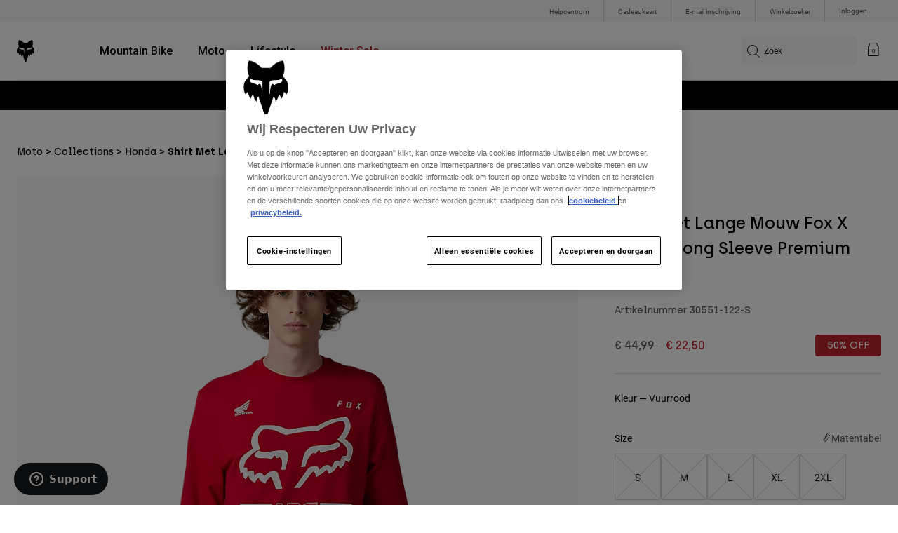

--- FILE ---
content_type: text/html;charset=UTF-8
request_url: https://nl.foxracing.com/product/shirt-met-lange-mouw-fox-x-honda-long-sleeve-premium-tee/30551.html?dwvar_30551_color=122&dwvar_30551_size=S&cgid=collections-honda
body_size: 25039
content:



<!DOCTYPE html>


<html lang="nl">
<head>


<!-- OneTrust Cookies Consent Notice start for nl.foxracing.com -->
<script defer src="https://cdn.cookielaw.org/scripttemplates/otSDKStub.js" type="text/javascript" charset="UTF-8"
data-document-language="true"
data-domain-script="7ceafb64-b999-4ee3-8d73-e2d3e96e3459">
</script>
<script type="text/javascript">function OptanonWrapper() { }</script>
<!-- OneTrust Cookies Consent Notice end for nl.foxracing.com -->














<!--[if gt IE 9]><!-->
<script>//common/scripts.isml</script>



<script defer type="text/javascript" src="/on/demandware.static/Sites-FoxEU-Site/-/nl_NL/v1768638273914/js/main.js"></script>



    
        <script defer type="text/javascript" src="/on/demandware.static/Sites-FoxEU-Site/-/nl_NL/v1768638273914/js/pageDesigner.js"
            
            >
        </script>
    

    
        <script defer type="text/javascript" src="/on/demandware.static/Sites-FoxEU-Site/-/nl_NL/v1768638273914/js/productDetail.js"
            
            >
        </script>
    




<!--<![endif]-->



<meta charset=UTF-8>
<meta http-equiv="x-ua-compatible" content="ie=edge">
<meta name="viewport" content="width=device-width, initial-scale=1, maximum-scale=5">


<title>Shirt Met Lange Mouw Fox X Honda Long Sleeve Premium Tee | Fox Racing® Nederland</title>

<script defer type="text/javascript" src="/on/demandware.static/Sites-FoxEU-Site/-/nl_NL/v1768638273914/js/EswHooks.js"></script>
<link rel="stylesheet" href="/on/demandware.static/Sites-FoxEU-Site/-/nl_NL/v1768638273914/css/EswCss.css" />
<meta name="description" content="Koop Shirt Met Lange Mouw Fox X Honda Long Sleeve Premium Tee bij Fox Racing&reg; - Nederland"/>
<meta name="keywords" content="Fox Racing"/>



<meta property="og:image" content="https://s7d2.scene7.com/is/image/FoxRacing/30551122_1?$dw_detn1$&amp;fmt=webp-alpha">








<meta property="og:title" content="Shirt Met Lange Mouw Fox X Honda Long Sleeve Premium Tee" />


<meta property="og:description" content="Koop Shirt Met Lange Mouw Fox X Honda Long Sleeve Premium Tee bij Fox Racing&reg; - Nederland" />

<link rel="icon" type="image/png" href="/on/demandware.static/Sites-FoxEU-Site/-/default/dwedd5bd08/images/favicons/favicon-128.png" sizes="128x128" />
<link rel="icon" type="image/png" href="/on/demandware.static/Sites-FoxEU-Site/-/default/dw89bc1694/images/favicons/favicon-96x96.png" sizes="96x96" />
<link rel="icon" type="image/png" href="/on/demandware.static/Sites-FoxEU-Site/-/default/dw685527a5/images/favicons/favicon-48x48.png" sizes="48x48" />
<link rel="icon" type="image/png" href="/on/demandware.static/Sites-FoxEU-Site/-/default/dwb6278997/images/favicons/favicon-32x32.png" sizes="32x32" />
<link rel="icon" type="image/png" href="/on/demandware.static/Sites-FoxEU-Site/-/default/dwcffb3c19/images/favicons/favicon-16x16.png" sizes="16x16" />



<link id="globalStyles" rel="stylesheet" href="/on/demandware.static/Sites-FoxEU-Site/-/nl_NL/v1768638273914/css/global.css" />

















    <script>
        var yotpoAppKey = 'xrSPrUvEG4IzzWV2vuD8w5yZfBZOb7wqSOcbGJUV';
        var yotpoStaticContentURL = 'https://cdn-widgetsrepository.yotpo.com/v1/loader/';
        var yotpoURL = yotpoStaticContentURL + yotpoAppKey;
        (function e() {
            var e = document.createElement("script");
                    e.type = "text/javascript",
                    e.async = true,
                    e.src = yotpoURL;
            var t = document.getElementsByTagName("script")[0];
            t.parentNode.insertBefore(e, t)
        })();
    </script>



<script async type="text/javascript" id="sig-api" data-order-session-id="aHR0cHM6Ly9ubC5mb3hyYWNpbmcuY29tL2NiYTUyZjU3MzM4NzA1Mjg0YWRlYWViZWQy" src="https://cdn-scripts.signifyd.com/api/script-tag.js"></script>
<meta property="og:type" hreflang="website" /><meta property="og:title" hreflang="Shirt Met Lange Mouw Fox X Honda Long Sleeve Premium Tee" /><meta property="og:locale" hreflang="nl_NL" /><meta property="twitter:card" hreflang="summary_large_image" /><meta property="og:description" hreflang="Koop Shirt Met Lange Mouw Fox X Honda Long Sleeve Premium Tee bij Fox Racing® - Nederland" /><meta property="og:url" hreflang="https://nl.foxracing.com/product/shirt-met-lange-mouw-fox-x-honda-long-sleeve-premium-tee/30551.html" /><script>
    var pageAction = 'productshowincategory';
    window.dataLayer = window.dataLayer || [];
    var orderId = -1;

    // In all cases except Order Confirmation, the data layer should be pushed, so default to that case
    var pushDataLayer = true;
    if (pageAction === 'orderconfirm') {
        // As of now, the correction is for order confirmation only
        orderId = getOrderId({"event":"pdp","ecommerce":{"detail":{"actionField":{},"products":[{"id":"30551-122","name":"Shirt Met Lange Mouw Fox X Honda Long Sleeve Premium Tee","variant":"30551-122-S","category":"mens/lifestyle/clothing/tees","categoryID":"mens-lifestyle-clothing-tees","price":"22.50","ph2":"Lifestyle","ph3":"Men's","ph5":"Tees","brand":"Fox","seasonKey":"2023 FA Clothing","onSale":"false"}]}}});
        var ordersPushedToGoogle = getOrdersPushedToGoogle();
        var orderHasBeenPushedToGoogle = orderHasBeenPushedToGoogle(orderId, ordersPushedToGoogle);
        if (orderHasBeenPushedToGoogle) {
            // If the data has already been sent, let's not push it again.
            pushDataLayer = false;
        }
    }

    if (pushDataLayer) {
        dataLayer.push({"event":"pdp","ecommerce":{"detail":{"actionField":{},"products":[{"id":"30551-122","name":"Shirt Met Lange Mouw Fox X Honda Long Sleeve Premium Tee","variant":"30551-122-S","category":"mens/lifestyle/clothing/tees","categoryID":"mens-lifestyle-clothing-tees","price":"22.50","ph2":"Lifestyle","ph3":"Men's","ph5":"Tees","brand":"Fox","seasonKey":"2023 FA Clothing","onSale":"false"}]}}});
        if (pageAction === 'orderconfirm') {
            // Add the orderId to the array of orders that is being stored in localStorage
            ordersPushedToGoogle.push(orderId);
            // The localStorage is what is used to prevent the duplicate send from mobile platforms
            window.localStorage.setItem('ordersPushedToGoogle', JSON.stringify(ordersPushedToGoogle));
        }
    }

    function getOrderId(dataLayer) {
        if ('ecommerce' in dataLayer) {
            if ('purchase' in dataLayer.ecommerce && 'actionField' in dataLayer.ecommerce.purchase &&
                'id' in dataLayer.ecommerce.purchase.actionField) {
                return dataLayer.ecommerce.purchase.actionField.id;
            }
        }

        return -1;
    }

    function getOrdersPushedToGoogle() {
        var ordersPushedToGoogleString = window.localStorage.getItem('ordersPushedToGoogle');
        if (ordersPushedToGoogleString && ordersPushedToGoogleString.length > 0) {
            return JSON.parse(ordersPushedToGoogleString);
        }

        return [];
    }

    function orderHasBeenPushedToGoogle(orderId, ordersPushedToGoogle) {
        if (orderId) {
            for (var index = 0; index < ordersPushedToGoogle.length; index++) {
                if (ordersPushedToGoogle[index] === orderId) {
                    return true;
                }
            }
        }

        return false;
    }
</script>

<script>
    window.dataLayer = window.dataLayer || [];
    dataLayer.push({"environment":"production","demandwareID":"bcdQheHIi4EAHVNdRNt4naLhgk","loggedInState":false,"locale":"nl_NL","currencyCode":"EUR","pageLanguage":"en_US","registered":false,"user_id":""});
</script>


<!-- Google Tag Manager -->
<script>(function(w,d,s,l,i){w[l]=w[l]||[];w[l].push({'gtm.start':
new Date().getTime(),event:'gtm.js'});var f=d.getElementsByTagName(s)[0],
j=d.createElement(s),dl=l!='dataLayer'?'&l='+l:'';j.async=true;j.src=
'https://www.googletagmanager.com/gtm.js?id='+i+dl+'';f.parentNode.insertBefore(j,f);
})(window,document,'script','dataLayer','GTM-KD9QLPH');</script>
<!-- End Google Tag Manager -->


<script defer src="/on/demandware.static/Sites-FoxEU-Site/-/nl_NL/v1768638273914/js/tagmanager.js"></script>

<script>
window.UncachedData = {
  "action": "Data-UncachedData",
  "queryString": "",
  "locale": "nl_NL",
  "__gtmEvents": [
    null
  ]
}
window.CachedData = {
  "action": "Data-CachedData",
  "queryString": "",
  "locale": "nl_NL",
  "siteIntegrations": {
    "adyenCartridgeEnabled": true,
    "GTMEnable": true,
    "googlePlacesEnabled": true,
    "SignifydEnableCartridge": true,
    "Vertex_isEnabled": false,
    "yotpoCartridgeEnabled": true,
    "melissaEnabled": false,
    "ZendeskEnabled": true,
    "googleApiKey": "AIzaSyChe0cUUHqw37O5biEEbIpKNlvy6HFUhso"
  },
  "__gtmEvents": [
    null
  ]
}
</script>

<meta name="p:domain_verify" content="7bfcc613be88ce9b95823f35b52b2db3" />



<link rel="canonical" href="https://nl.foxracing.com/product/shirt-met-lange-mouw-fox-x-honda-long-sleeve-premium-tee/30551.html"/>

<script type="text/javascript">//<!--
/* <![CDATA[ (head-active_data.js) */
var dw = (window.dw || {});
dw.ac = {
    _analytics: null,
    _events: [],
    _category: "",
    _searchData: "",
    _anact: "",
    _anact_nohit_tag: "",
    _analytics_enabled: "true",
    _timeZone: "Etc/GMT+0",
    _capture: function(configs) {
        if (Object.prototype.toString.call(configs) === "[object Array]") {
            configs.forEach(captureObject);
            return;
        }
        dw.ac._events.push(configs);
    },
	capture: function() { 
		dw.ac._capture(arguments);
		// send to CQ as well:
		if (window.CQuotient) {
			window.CQuotient.trackEventsFromAC(arguments);
		}
	},
    EV_PRD_SEARCHHIT: "searchhit",
    EV_PRD_DETAIL: "detail",
    EV_PRD_RECOMMENDATION: "recommendation",
    EV_PRD_SETPRODUCT: "setproduct",
    applyContext: function(context) {
        if (typeof context === "object" && context.hasOwnProperty("category")) {
        	dw.ac._category = context.category;
        }
        if (typeof context === "object" && context.hasOwnProperty("searchData")) {
        	dw.ac._searchData = context.searchData;
        }
    },
    setDWAnalytics: function(analytics) {
        dw.ac._analytics = analytics;
    },
    eventsIsEmpty: function() {
        return 0 == dw.ac._events.length;
    }
};
/* ]]> */
// -->
</script>
<script type="text/javascript">//<!--
/* <![CDATA[ (head-cquotient.js) */
var CQuotient = window.CQuotient = {};
CQuotient.clientId = 'bgml-FoxEU';
CQuotient.realm = 'BGML';
CQuotient.siteId = 'FoxEU';
CQuotient.instanceType = 'prd';
CQuotient.locale = 'nl_NL';
CQuotient.fbPixelId = '1139662696127955';
CQuotient.activities = [];
CQuotient.cqcid='';
CQuotient.cquid='';
CQuotient.cqeid='';
CQuotient.cqlid='';
CQuotient.apiHost='api.cquotient.com';
/* Turn this on to test against Staging Einstein */
/* CQuotient.useTest= true; */
CQuotient.useTest = ('true' === 'false');
CQuotient.initFromCookies = function () {
	var ca = document.cookie.split(';');
	for(var i=0;i < ca.length;i++) {
	  var c = ca[i];
	  while (c.charAt(0)==' ') c = c.substring(1,c.length);
	  if (c.indexOf('cqcid=') == 0) {
		CQuotient.cqcid=c.substring('cqcid='.length,c.length);
	  } else if (c.indexOf('cquid=') == 0) {
		  var value = c.substring('cquid='.length,c.length);
		  if (value) {
		  	var split_value = value.split("|", 3);
		  	if (split_value.length > 0) {
			  CQuotient.cquid=split_value[0];
		  	}
		  	if (split_value.length > 1) {
			  CQuotient.cqeid=split_value[1];
		  	}
		  	if (split_value.length > 2) {
			  CQuotient.cqlid=split_value[2];
		  	}
		  }
	  }
	}
}
CQuotient.getCQCookieId = function () {
	if(window.CQuotient.cqcid == '')
		window.CQuotient.initFromCookies();
	return window.CQuotient.cqcid;
};
CQuotient.getCQUserId = function () {
	if(window.CQuotient.cquid == '')
		window.CQuotient.initFromCookies();
	return window.CQuotient.cquid;
};
CQuotient.getCQHashedEmail = function () {
	if(window.CQuotient.cqeid == '')
		window.CQuotient.initFromCookies();
	return window.CQuotient.cqeid;
};
CQuotient.getCQHashedLogin = function () {
	if(window.CQuotient.cqlid == '')
		window.CQuotient.initFromCookies();
	return window.CQuotient.cqlid;
};
CQuotient.trackEventsFromAC = function (/* Object or Array */ events) {
try {
	if (Object.prototype.toString.call(events) === "[object Array]") {
		events.forEach(_trackASingleCQEvent);
	} else {
		CQuotient._trackASingleCQEvent(events);
	}
} catch(err) {}
};
CQuotient._trackASingleCQEvent = function ( /* Object */ event) {
	if (event && event.id) {
		if (event.type === dw.ac.EV_PRD_DETAIL) {
			CQuotient.trackViewProduct( {id:'', alt_id: event.id, type: 'raw_sku'} );
		} // not handling the other dw.ac.* events currently
	}
};
CQuotient.trackViewProduct = function(/* Object */ cqParamData){
	var cq_params = {};
	cq_params.cookieId = CQuotient.getCQCookieId();
	cq_params.userId = CQuotient.getCQUserId();
	cq_params.emailId = CQuotient.getCQHashedEmail();
	cq_params.loginId = CQuotient.getCQHashedLogin();
	cq_params.product = cqParamData.product;
	cq_params.realm = cqParamData.realm;
	cq_params.siteId = cqParamData.siteId;
	cq_params.instanceType = cqParamData.instanceType;
	cq_params.locale = CQuotient.locale;
	
	if(CQuotient.sendActivity) {
		CQuotient.sendActivity(CQuotient.clientId, 'viewProduct', cq_params);
	} else {
		CQuotient.activities.push({activityType: 'viewProduct', parameters: cq_params});
	}
};
/* ]]> */
// -->
</script>


   <script type="application/ld+json">
        {"@context":"http://schema.org/","@type":"Product","name":"Shirt Met Lange Mouw Fox X Honda Long Sleeve Premium Tee","description":null,"mpn":"30551-122-S","sku":"30551-122-S","brand":{"@type":"Thing","name":"Fox"},"image":["https://s7d2.scene7.com/is/image/FoxRacing/30551122_1?$dw_detn1$&fmt=webp-alpha","https://s7d2.scene7.com/is/image/FoxRacing/30551122_2?$dw_detn1$&fmt=webp-alpha","https://s7d2.scene7.com/is/image/FoxRacing/30551122_3?$dw_detn1$&fmt=webp-alpha"],"offers":{"url":{},"@type":"Offer","priceCurrency":"EUR","price":"22.50","availability":"http://schema.org/OutOfStock"}}
    </script>


</head>
<body>


<!-- Google Tag Manager (noscript) -->
<noscript><iframe src="https://www.googletagmanager.com/ns.html?id=GTM-KD9QLPH"
height="0" width="0" style="display:none;visibility:hidden"></iframe></noscript>
<!-- End Google Tag Manager (noscript) -->
<div class="page" data-action="Product-ShowInCategory" data-querystring="cgid=collections-honda&amp;dwvar_30551_color=122&amp;dwvar_30551_size=S&amp;pid=30551" >














<script async data-environment="production" src="https://js.klarna.com/web-sdk/v1/klarna.js" data-client-id="8b610ed1-c164-5103-afa6-76507f285a32"></script>






    <header class="logo-left fixed-header-enhanced " id="top-header">
    <a href="#maincontent" class="skip" aria-label="Overslaan en naar hoofdinhoud">Overslaan en naar hoofdinhoud</a>
<a href="#footercontent" class="skip" aria-label="Overslaan en naar inhoud voettekst">Overslaan en naar inhoud voettekst</a>

    <div class="header-utility hidden-md-down">
        <div class="container">
            <div class="row no-gutters">
                <div class="col">
                    <div class="pull-right">
                        



    
    <div class="content-asset" data-asset-id="header-utility-links"><!-- dwMarker="content" dwContentID="303becd7f0ed2c826f11e69767" dwContentBMID="header-utility-links" -->
        <div class="header-utility-links">
    <div class="utility-link">
        <a href="https://nl.foxracing.com/help">Helpcentrum</a>
    </div>
    <div class="utility-link">
        <a href="https://nl.foxracing.com/cadeaukaart">Cadeaukaart</a>
    </div>
    <div class="utility-link">
        <a href="https://nl.foxracing.com/join.html">E-mail inschrijving</a>
    </div>
    <div class="utility-link">
        <a href="https://nl.foxracing.com/stores">Winkelzoeker</a>
    </div>
</div>
    </div> <!-- End content-asset -->




                    </div>
                </div>

                <div class="header-account-container">
                    


    <div class="account-link user">
        <a class="sr-only" href="https://nl.foxracing.com/login" tabindex="0">
            Inloggen
        </a>
        <a class="js-login header-account-link" href="https://nl.foxracing.com/login" data-url="https://nl.foxracing.com/on/demandware.store/Sites-FoxEU-Site/nl_NL/Login-ShowModal?modal=login" aria-label="Inloggen">
            
                Inloggen
            
        </a>
    </div>

                    
                    
                    
                </div>
            </div>
        </div>
    </div>
    
    

    <nav class="header-nav nav-left  transparent-nav-light" id="header-nav" aria-label="Fox Racing Main Navigation">
        <div class="header container">
            <div class="row header-nav-row no-gutters">

                <div class="col header-column-2">
                    <div class="brand">
                        <a class="logo-home d-block" href="https://nl.foxracing.com/" title="Fox Racing Home"></a>
                    </div>
                </div>

                <div class="col header-column-1">
                    <div class="main-menu navbar-toggleable-md menu-toggleable-left multilevel-dropdown" id="sg-navbar-collapse">
                        <nav class="navbar navbar-expand-lg bg-inverse col-12" aria-label="Fox Racing">
    <div class="close-menu d-lg-none">
        <button class="back" role="button" aria-label="Terug naar vorig menu">
            <span class="icon icon-arrow-left-thin"></span>
            Back to <span class="back-parent-name"></span>
        </button>
    </div>
    <div class="menu-group">
        <ul class="nav navbar-nav">
            
                
                        
                        
                            
                            
                            <li class="nav-item custom-dropdown megamenu ">
                                
                                <a href="https://nl.foxracing.com/mtb/" id="nav-mtb-menu" class="nav-link dropdown-toggle" data-toggle="dropdown" data-parentname="Alle" aria-haspopup="true" aria-expanded="false" tabindex="0">Mountain Bike</a>
                                
                                
                                    















<ul class="dropdown-menu mega-standard second-level-menu-group" aria-label="mtb-menu">
    
        
            <div class="container">
                <ul class="menu-subcategories">

                    
                    
                        <li class="dropdown-item featured-item custom-dropdown col-lg">
                            <a href="https://nl.foxracing.com/mtb/" id="mtb-new-and-featured" class="dropdown-link dropdown-toggle nav-link" data-toggle="dropdown" data-parentname="Mountain Bike" aria-haspopup="true" aria-expanded="false" tabindex="0">Nieuw en trends</a>
                            <ul class="dropdown-menu" aria-label="mtb-new-and-featured">
                                
                                    
                                        <li class="dropdown-item">
                                            <a href="https://nl.foxracing.com/mtb/new/" id="mtb-new-arrivals" class="dropdown-link" tabindex="-1">Nieuw</a>
                                        </li>
                                    
                                
                                    
                                        <li class="dropdown-item">
                                            <a href="https://nl.foxracing.com/mtb/best-sellers/" id="mtb-best-sellers" class="dropdown-link" tabindex="-1">Best sellers</a>
                                        </li>
                                    
                                
                                    
                                        <li class="dropdown-item">
                                            <a href="https://nl.foxracing.com/mtb-fa25-defend-lunar-special-edition.html" id="mtb-new-and-featured-11" class="dropdown-link" tabindex="-1">Lunar</a>
                                        </li>
                                    
                                
                                    
                                        <li class="dropdown-item">
                                            <a href="https://nl.foxracing.com/mtb-kleding-winter/" id="mtb-new-and-featured-7" class="dropdown-link" tabindex="-1">Winter Essentials</a>
                                        </li>
                                    
                                
                                    
                                        <li class="dropdown-item">
                                            <a href="https://nl.foxracing.com/mtb/mtb-gear-sets/" id="mtb-gear-kits-menu" class="dropdown-link" tabindex="-1">Gear Sets</a>
                                        </li>
                                    
                                
                                    
                                        <li class="dropdown-item">
                                            <a href="https://nl.foxracing.com/mtb/dames/" id="mtb-womens-menu" class="dropdown-link" tabindex="-1">Dames</a>
                                        </li>
                                    
                                
                                    
                                        <li class="dropdown-item">
                                            <a href="https://nl.foxracing.com/mtb/kinderen/" id="mtb-youth-menu" class="dropdown-link" tabindex="-1">Kinderen</a>
                                        </li>
                                    
                                
                            </ul>
                        </li>
                    

                    
                        
                        
                            
                            <li class="dropdown-item custom-dropdown col-lg">
                                <a href="https://nl.foxracing.com/mtb/" id="mtb-gear" class="dropdown-link dropdown-toggle nav-link" data-toggle="dropdown" data-parentname="Uitrusting" aria-haspopup="true" aria-expanded="false" tabindex="0">Uitrusting</a>
                                


<ul class="dropdown-menu" aria-label="mtb-gear">
    
        
            <li class="dropdown-item">
                <a href="https://nl.foxracing.com/mtb/mtb-helmen/" id="mtb-helmets-menu" class="dropdown-link" tabindex="-1">Helmen</a>
            </li>
        
    
        
            <li class="dropdown-item">
                <a href="https://nl.foxracing.com/mtb/mtb-schoenen/" id="mtb-shoes-menu" class="dropdown-link" tabindex="-1">Schoenen</a>
            </li>
        
    
        
            <li class="dropdown-item">
                <a href="https://nl.foxracing.com/mtb/mtb-kleding/mtb-truien/" id="mtb-jerseys-menu" class="dropdown-link" tabindex="-1">Truien</a>
            </li>
        
    
        
            <li class="dropdown-item">
                <a href="https://nl.foxracing.com/mtb/mtb-kleding/mtb-jassen/" id="mtb-jackets-menu" class="dropdown-link" tabindex="-1">Jassen</a>
            </li>
        
    
        
            <li class="dropdown-item">
                <a href="https://nl.foxracing.com/mtb/mtb-kleding/mtb-broeken/" id="mtb-trousers-menu" class="dropdown-link" tabindex="-1">Broeken</a>
            </li>
        
    
        
            <li class="dropdown-item">
                <a href="https://nl.foxracing.com/mtb/mtb-kleding/mtb-shorts/" id="mtb-shorts-menu" class="dropdown-link" tabindex="-1">Korte broeken</a>
            </li>
        
    
        
            <li class="dropdown-item">
                <a href="https://nl.foxracing.com/mtb/mtb-kleding/mtb-base-layers/" id="mtb-base-layers-menu" class="dropdown-link" tabindex="-1">Onderlagen</a>
            </li>
        
    
        
            <li class="dropdown-item">
                <a href="https://nl.foxracing.com/mtb/mtb-kleding/mtb-handschoenen/" id="mtb-gloves-menu" class="dropdown-link" tabindex="-1">Handschoenen</a>
            </li>
        
    
        
            <li class="dropdown-item">
                <a href="https://nl.foxracing.com/mtb/mtb-kleding/mtb-sokken/" id="mtb-socks-menu" class="dropdown-link" tabindex="-1">Sokken</a>
            </li>
        
    
        
            <li class="dropdown-item">
                <a href="https://nl.foxracing.com/mtb/mtb-bescherming/" id="mtb-protections-menu" class="dropdown-link" tabindex="-1">Beschermingen</a>
            </li>
        
    
        
            <li class="dropdown-item">
                <a href="https://nl.foxracing.com/mtb/mtb-brillen/" id="mtb-goggles-menu" class="dropdown-link" tabindex="-1">Brillen</a>
            </li>
        
    
        
            <li class="dropdown-item">
                <a href="https://nl.foxracing.com/mtb/mtb-accessoires/mtb-tassen/" id="mtb-bags-menu" class="dropdown-link" tabindex="-1">Tassen</a>
            </li>
        
    
        
            <li class="dropdown-item">
                <a href="https://nl.foxracing.com/mtb/mtb-accessoires/" id="mtb-accessories-menu" class="dropdown-link" tabindex="-1">Accessoires</a>
            </li>
        
    
        
            <li class="dropdown-item">
                <a href="https://nl.foxracing.com/spare-parts/" id="mtb-spare-parts-menu" class="dropdown-link" tabindex="-1">Onderdelen</a>
            </li>
        
    
    
</ul>

                            </li>
                        
                    
                        
                        
                            
                            <li class="dropdown-item custom-dropdown col-lg">
                                <a href="javascript:void(0);" id="mtb-collections-menu" class="dropdown-link dropdown-toggle nav-link" data-toggle="dropdown" data-parentname="Collections" aria-haspopup="true" aria-expanded="false" tabindex="0">Collections</a>
                                


<ul class="dropdown-menu" aria-label="mtb-collections-menu">
    
        
            <li class="dropdown-item">
                <a href="https://nl.foxracing.com/mtb/mtb-kleding/ranger/" id="mtb-collections-ranger-menu" class="dropdown-link" tabindex="-1">Ranger</a>
            </li>
        
    
        
            <li class="dropdown-item">
                <a href="https://nl.foxracing.com/mtb/mtb-kleding/fox-defend/" id="mtb-collections-defend-menu" class="dropdown-link" tabindex="-1">Fox Defend</a>
            </li>
        
    
        
            <li class="dropdown-item">
                <a href="https://nl.foxracing.com/mtb/mtb-kleding/flexair/" id="mtb-collections-flexair-menu" class="dropdown-link" tabindex="-1">Flexair</a>
            </li>
        
    
        
            <li class="dropdown-item">
                <a href="https://nl.foxracing.com/mtb/mtb-kleding/water/" id="mtb-collections-water-menu" class="dropdown-link" tabindex="-1">Water</a>
            </li>
        
    
        
            <li class="dropdown-item">
                <a href="https://nl.foxracing.com/mtb/mtb-kleding/wind/" id="mtb-collections-wind-menu" class="dropdown-link" tabindex="-1">Wind</a>
            </li>
        
    
        
            <li class="dropdown-item">
                <a href="https://nl.foxracing.com/mtb/mtb-kleding/fire/" id="mtb-collections-fire-menu" class="dropdown-link" tabindex="-1">Fire</a>
            </li>
        
    
    
</ul>

                            </li>
                        
                    
                        
                        
                            
                            <li class="dropdown-item custom-dropdown col-lg">
                                <a href="javascript:void(0);" id="mtb-intended-use" class="dropdown-link dropdown-toggle nav-link" data-toggle="dropdown" data-parentname="Aanbevolen gebruik" aria-haspopup="true" aria-expanded="false" tabindex="0">Aanbevolen gebruik</a>
                                


<ul class="dropdown-menu" aria-label="mtb-intended-use">
    
        
            <li class="dropdown-item">
                <a href="https://nl.foxracing.com/mtb/downhill/" id="mtb-style-downhill-menu" class="dropdown-link" tabindex="-1">Downhill</a>
            </li>
        
    
        
            <li class="dropdown-item">
                <a href="https://nl.foxracing.com/mtb/enduro/" id="mtb-style-trailenduro-menu" class="dropdown-link" tabindex="-1">Enduro</a>
            </li>
        
    
        
            <li class="dropdown-item">
                <a href="https://nl.foxracing.com/mtb/trail/" id="mtb-style-trail-menu" class="dropdown-link" tabindex="-1">Trail</a>
            </li>
        
    
        
            <li class="dropdown-item">
                <a href="https://nl.foxracing.com/mtb/cross-country/" id="mtb-style-cross-country-menu" class="dropdown-link" tabindex="-1">XC &amp; Gravel</a>
            </li>
        
    
        
            <li class="dropdown-item">
                <a href="https://nl.foxracing.com/mtb/mtb-kleding/water/" id="mtb-intended-use-rain" class="dropdown-link" tabindex="-1">Rain</a>
            </li>
        
    
        
            <li class="dropdown-item">
                <a href="https://nl.foxracing.com/mtb/mtb-kleding/wind/" id="mtb-intended-use-wind" class="dropdown-link" tabindex="-1">Wind</a>
            </li>
        
    
        
            <li class="dropdown-item">
                <a href="https://nl.foxracing.com/mtb/mtb-kleding/fire/" id="mtb-intended-use-winter" class="dropdown-link" tabindex="-1">Winter</a>
            </li>
        
    
    
</ul>

                            </li>
                        
                    
                        
                        
                            
                            <li class="dropdown-item custom-dropdown col-lg">
                                <a href="javascript:void(0);" id="mtb-guides" class="dropdown-link dropdown-toggle nav-link" data-toggle="dropdown" data-parentname="Gidsen" aria-haspopup="true" aria-expanded="false" tabindex="0">Gidsen</a>
                                


<ul class="dropdown-menu" aria-label="mtb-guides">
    
        
            <li class="dropdown-item">
                <a href="https://nl.foxracing.com/mtb-helmet-guide.html" id="mtb-guides-helmets" class="dropdown-link" tabindex="-1">Helmen</a>
            </li>
        
    
        
            <li class="dropdown-item">
                <a href="https://nl.foxracing.com/mountain-bike-shoes-guide.html" id="mtb-guides-shoes" class="dropdown-link" tabindex="-1">Schoenen</a>
            </li>
        
    
        
            <li class="dropdown-item">
                <a href="https://nl.foxracing.com/mtb-glove-guide.html" id="mtb-guides-gloves" class="dropdown-link" tabindex="-1">Handschoenen</a>
            </li>
        
    
        
            <li class="dropdown-item">
                <a href="https://nl.foxracing.com/mtb-goggle-guide.html" id="mtb-guides-goggles" class="dropdown-link" tabindex="-1">Brillen</a>
            </li>
        
    
        
            <li class="dropdown-item">
                <a href="https://nl.foxracing.com/mtb-gear-guides.html" id="mtb-guides-view-all" class="dropdown-link" tabindex="-1">Alle gidsen bekijken</a>
            </li>
        
    
    
</ul>

                            </li>
                        
                    

                    
                </ul>
            </div>

            
            
                <div class="featured-link-container">
                    <div class="container">
                        <button class="featured-link">
                            <a class="h6" href="https://nl.foxracing.com/mtb/">Ontdek MTB</a>
                        </button>
                    </div>
                </div>
            

            
                <div class="product-help-container">
                    <div class="container">
                        <div class="product-help-header h6">Product Help</div>
                        
                            <button class="product-help-link">
                                <a href="https://nl.foxracing.com/mtb-gear-guides.html">MTB Gear Guides</a>
                            </button>
                        
                            <button class="product-help-link">
                                <a href="https://nl.foxracing.com/helmet-care-guide.html">Helmet Care Guide</a>
                            </button>
                        
                    </div>
                </div>
            

        
    
</ul>

                                
                            </li>
                        
                
                        
                        
                            
                            
                            <li class="nav-item custom-dropdown megamenu ">
                                
                                <a href="/moto/" id="nav-moto" class="nav-link dropdown-toggle" data-toggle="dropdown" data-parentname="Alle" aria-haspopup="true" aria-expanded="false" tabindex="0">Moto</a>
                                
                                
                                    















<ul class="dropdown-menu mega-standard second-level-menu-group" aria-label="moto">
    
        
            <div class="container">
                <ul class="menu-subcategories">

                    
                    
                        <li class="dropdown-item featured-item custom-dropdown col-lg">
                            <a href="https://nl.foxracing.com/moto/" id="moto-new-and-featured" class="dropdown-link dropdown-toggle nav-link" data-toggle="dropdown" data-parentname="Moto" aria-haspopup="true" aria-expanded="false" tabindex="0">Nieuw en trends</a>
                            <ul class="dropdown-menu" aria-label="moto-new-and-featured">
                                
                                    
                                        <li class="dropdown-item">
                                            <a href="https://nl.foxracing.com/moto/nieuw/" id="moto-new-arrivals" class="dropdown-link" tabindex="-1">Nieuw</a>
                                        </li>
                                    
                                
                                    
                                        <li class="dropdown-item">
                                            <a href="https://nl.foxracing.com/moto/best-sellers/" id="moto-best-sellers" class="dropdown-link" tabindex="-1">Best sellers</a>
                                        </li>
                                    
                                
                                    
                                        <li class="dropdown-item">
                                            <a href="https://nl.foxracing.com/mx26-vision-le.html" id="moto-new-and-featured-5" class="dropdown-link" tabindex="-1">Vision</a>
                                        </li>
                                    
                                
                                    
                                        <li class="dropdown-item">
                                            <a href="https://nl.foxracing.com/dngr.html" id="moto-new-and-featured-7" class="dropdown-link" tabindex="-1">DNGR</a>
                                        </li>
                                    
                                
                                    
                                        <li class="dropdown-item">
                                            <a href="https://nl.foxracing.com/mx26-flexair-image-phantom-limited-edition.html" id="moto-new-and-featured-2" class="dropdown-link" tabindex="-1">Image Phantom</a>
                                        </li>
                                    
                                
                                    
                                        <li class="dropdown-item">
                                            <a href="https://nl.foxracing.com/moto/moto-gear-sets/" id="moto-featured-mx26" class="dropdown-link" tabindex="-1">MX26 Collection</a>
                                        </li>
                                    
                                
                                    
                                        <li class="dropdown-item">
                                            <a href="https://nl.foxracing.com/moto/dames/" id="moto-womens-menu" class="dropdown-link" tabindex="-1">Dames</a>
                                        </li>
                                    
                                
                                    
                                        <li class="dropdown-item">
                                            <a href="https://nl.foxracing.com/moto/kinderen/" id="moto-youth-menu" class="dropdown-link" tabindex="-1">Kinderen</a>
                                        </li>
                                    
                                
                                    
                                        <li class="dropdown-item">
                                            <a href="https://nl.foxracing.com/moto-gear-guides.html" id="moto-guides" class="dropdown-link" tabindex="-1">Gidsen</a>
                                        </li>
                                    
                                
                            </ul>
                        </li>
                    

                    
                        
                        
                            
                            <li class="dropdown-item custom-dropdown col-lg">
                                <a href="javascript:void(0);" id="moto-gear" class="dropdown-link dropdown-toggle nav-link" data-toggle="dropdown" data-parentname="Protection" aria-haspopup="true" aria-expanded="false" tabindex="0">Protection</a>
                                


<ul class="dropdown-menu" aria-label="moto-gear">
    
        
            <li class="dropdown-item">
                <a href="https://nl.foxracing.com/moto/moto-helmen/" id="moto-helmets-menu" class="dropdown-link" tabindex="-1">Helmen</a>
            </li>
        
    
        
            <li class="dropdown-item">
                <a href="https://nl.foxracing.com/moto/moto-laarzen/" id="moto-boots-menu" class="dropdown-link" tabindex="-1">Laarzen</a>
            </li>
        
    
        
            <li class="dropdown-item">
                <a href="https://nl.foxracing.com/moto/moto-brillen/" id="moto-goggles-menu" class="dropdown-link" tabindex="-1">Brillen</a>
            </li>
        
    
        
            <li class="dropdown-item">
                <a href="https://nl.foxracing.com/moto/moto-beschermingen/moto-chest-protector/" id="moto-protections-chest-menu" class="dropdown-link" tabindex="-1">Chest Protector</a>
            </li>
        
    
        
            <li class="dropdown-item">
                <a href="https://nl.foxracing.com/moto/moto-beschermingen/moto-elbow-pads/" id="moto-protections-elbow-menu" class="dropdown-link" tabindex="-1">Elbow Pads</a>
            </li>
        
    
        
            <li class="dropdown-item">
                <a href="https://nl.foxracing.com/moto/moto-beschermingen/moto-knee-pads/" id="moto-protections-knee-menu" class="dropdown-link" tabindex="-1">Knee Pads</a>
            </li>
        
    
        
            <li class="dropdown-item">
                <a href="https://nl.foxracing.com/moto/moto-beschermingen/" id="moto-protections-menu" class="dropdown-link" tabindex="-1">Beschermingen</a>
            </li>
        
    
        
            <li class="dropdown-item">
                <a href="https://nl.foxracing.com/spare-parts/" id="moto-spare-parts-menu" class="dropdown-link" tabindex="-1">Spare parts</a>
            </li>
        
    
    
</ul>

                            </li>
                        
                    
                        
                        
                            
                            <li class="dropdown-item custom-dropdown col-lg">
                                <a href="javascript:void(0);" id="moto-clothing-menu" class="dropdown-link dropdown-toggle nav-link" data-toggle="dropdown" data-parentname="Kleding" aria-haspopup="true" aria-expanded="false" tabindex="0">Kleding</a>
                                


<ul class="dropdown-menu" aria-label="moto-clothing-menu">
    
        
            <li class="dropdown-item">
                <a href="https://nl.foxracing.com/moto/moto-gear-sets/" id="moto-gear-kits-menu" class="dropdown-link" tabindex="-1">Gear Sets</a>
            </li>
        
    
        
            <li class="dropdown-item">
                <a href="https://nl.foxracing.com/moto/moto-kleding/moto-truien/" id="moto-jerseys-menu" class="dropdown-link" tabindex="-1">Truien</a>
            </li>
        
    
        
            <li class="dropdown-item">
                <a href="https://nl.foxracing.com/moto/moto-kleding/moto-broeken/" id="moto-trousers-menu" class="dropdown-link" tabindex="-1">Broeken</a>
            </li>
        
    
        
            <li class="dropdown-item">
                <a href="https://nl.foxracing.com/moto/moto-kleding/moto-jassen/" id="moto-jackets-menu" class="dropdown-link" tabindex="-1">Jassen</a>
            </li>
        
    
        
            <li class="dropdown-item">
                <a href="https://nl.foxracing.com/moto/moto-kleding/moto-handschoenen/" id="moto-gloves-menu" class="dropdown-link" tabindex="-1">Handschoenen</a>
            </li>
        
    
        
            <li class="dropdown-item">
                <a href="https://nl.foxracing.com/moto/moto-kleding/moto-base-layers/" id="moto-base-layers-menu" class="dropdown-link" tabindex="-1">Onderlagen</a>
            </li>
        
    
        
            <li class="dropdown-item">
                <a href="https://nl.foxracing.com/moto/moto-kleding/moto-sokken/" id="moto-socks-menu" class="dropdown-link" tabindex="-1">Sokken</a>
            </li>
        
    
    
</ul>

                            </li>
                        
                    
                        
                        
                            
                            <li class="dropdown-item custom-dropdown col-lg">
                                <a href="javascript:void(0);" id="moto-collections" class="dropdown-link dropdown-toggle nav-link" data-toggle="dropdown" data-parentname="Collections" aria-haspopup="true" aria-expanded="false" tabindex="0">Collections</a>
                                


<ul class="dropdown-menu" aria-label="moto-collections">
    
        
            <li class="dropdown-item">
                <a href="/moto/collections/180/" id="collections-180" class="dropdown-link" tabindex="-1">180</a>
            </li>
        
    
        
            <li class="dropdown-item">
                <a href="/moto/collections/360/" id="collections-360" class="dropdown-link" tabindex="-1">360</a>
            </li>
        
    
        
            <li class="dropdown-item">
                <a href="https://nl.foxracing.com/adventure/" id="moto-collections-adv-menu" class="dropdown-link" tabindex="-1">ADV</a>
            </li>
        
    
        
            <li class="dropdown-item">
                <a href="/moto/collections/off-road/" id="collections-offroad" class="dropdown-link" tabindex="-1">Off Road</a>
            </li>
        
    
        
            <li class="dropdown-item">
                <a href="/moto/collections/flexair/" id="collections-moto-flexair" class="dropdown-link" tabindex="-1">Flexair</a>
            </li>
        
    
        
            <li class="dropdown-item">
                <a href="/moto/collections/honda/" id="collections-honda" class="dropdown-link" tabindex="-1">Honda</a>
            </li>
        
    
        
            <li class="dropdown-item">
                <a href="/moto/collections/kawasaki/" id="collections-kawasaki" class="dropdown-link" tabindex="-1">Kawasaki</a>
            </li>
        
    
    
</ul>

                            </li>
                        
                    
                        
                        
                            
                            <li class="dropdown-item custom-dropdown col-lg">
                                <a href="https://nl.foxracing.com/moto/moto-accessoires/" id="moto-accessories-menu" class="dropdown-link dropdown-toggle nav-link" data-toggle="dropdown" data-parentname="Tassen &amp; Accessoires" aria-haspopup="true" aria-expanded="false" tabindex="0">Tassen &amp; Accessoires</a>
                                


<ul class="dropdown-menu" aria-label="moto-accessories-menu">
    
        
            <li class="dropdown-item">
                <a href="https://nl.foxracing.com/moto/moto-accessoires/" id="moto-accessories-all" class="dropdown-link" tabindex="-1">Alle accessoires</a>
            </li>
        
    
        
            <li class="dropdown-item">
                <a href="https://nl.foxracing.com/moto/moto-accessoires/moto-tassen/" id="moto-bags-menu" class="dropdown-link" tabindex="-1">Tassen</a>
            </li>
        
    
        
            <li class="dropdown-item">
                <a href="https://nl.foxracing.com/moto/moto-accessoires/moto-tassen/moto-hydration-packs/" id="moto-hydration-packs-menu" class="dropdown-link" tabindex="-1">Hydration Packs</a>
            </li>
        
    
        
            <li class="dropdown-item">
                <a href="https://nl.foxracing.com/moto/moto-accessoires/moto-stickers/" id="moto-stickers-menu" class="dropdown-link" tabindex="-1">Stickers</a>
            </li>
        
    
    
</ul>

                            </li>
                        
                    

                    
                </ul>
            </div>

            
            
                <div class="featured-link-container">
                    <div class="container">
                        <button class="featured-link">
                            <a class="h6" href="https://nl.foxracing.com/moto/">Ontdek MTB</a>
                        </button>
                    </div>
                </div>
            

            
                <div class="product-help-container">
                    <div class="container">
                        <div class="product-help-header h6">Product Help</div>
                        
                            <button class="product-help-link">
                                <a href="https://nl.foxracing.com/moto-gear-guides.html">Moto Gear Guides</a>
                            </button>
                        
                            <button class="product-help-link">
                                <a href="https://nl.foxracing.com/helmet-care-guide.html">Helmet Care Guide</a>
                            </button>
                        
                            <button class="product-help-link">
                                <a href="https://nl.foxracing.com/boot-care-guide.html">Boot Care Guide</a>
                            </button>
                        
                    </div>
                </div>
            

        
    
</ul>

                                
                            </li>
                        
                
                        
                        
                            
                            
                            <li class="nav-item custom-dropdown megamenu ">
                                
                                <a href="https://nl.foxracing.com/lifestyle.html" id="nav-lifestyle" class="nav-link dropdown-toggle" data-toggle="dropdown" data-parentname="Alle" aria-haspopup="true" aria-expanded="false" tabindex="0">Lifestyle</a>
                                
                                
                                    















<ul class="dropdown-menu mega-standard second-level-menu-group" aria-label="lifestyle">
    
        
            <div class="container">
                <ul class="menu-subcategories">

                    
                    
                        <li class="dropdown-item featured-item custom-dropdown col-lg">
                            <a href="https://nl.foxracing.com/collections/elevated-future/" id="lifestyle-new-and-featured" class="dropdown-link dropdown-toggle nav-link" data-toggle="dropdown" data-parentname="Lifestyle" aria-haspopup="true" aria-expanded="false" tabindex="0">Nieuw en trends</a>
                            <ul class="dropdown-menu" aria-label="lifestyle-new-and-featured">
                                
                                    
                                        <li class="dropdown-item">
                                            <a href="https://nl.foxracing.com/lifestyle/new/" id="lifestyle-new-arrivals" class="dropdown-link" tabindex="-1">Nieuw</a>
                                        </li>
                                    
                                
                                    
                                        <li class="dropdown-item">
                                            <a href="https://nl.foxracing.com/lifestyle/best-sellers/" id="lifestyle-best-sellers" class="dropdown-link" tabindex="-1">Best sellers</a>
                                        </li>
                                    
                                
                                    
                                        <li class="dropdown-item">
                                            <a href="https://nl.foxracing.com/kit-connect.html" id="lifestyle-new-featured-race" class="dropdown-link" tabindex="-1">Race Inspired Looks</a>
                                        </li>
                                    
                                
                                    
                                        <li class="dropdown-item">
                                            <a href="https://nl.foxracing.com/lifestyle/key-looks/" id="lifestyle-new-featured-1" class="dropdown-link" tabindex="-1">Keylooks</a>
                                        </li>
                                    
                                
                                    
                                        <li class="dropdown-item">
                                            <a href="https://nl.foxracing.com/image-phantom/#clothingcollection" id="lfs-new-and-featured-hello" class="dropdown-link" tabindex="-1">Image Phantom</a>
                                        </li>
                                    
                                
                                    
                                        <li class="dropdown-item">
                                            <a href="https://nl.foxracing.com/training/" id="lifestyle-featured-training" class="dropdown-link" tabindex="-1">Training Collection</a>
                                        </li>
                                    
                                
                            </ul>
                        </li>
                    

                    
                        
                        
                            
                            <li class="dropdown-item custom-dropdown col-lg">
                                <a href="/lifestyle/men/" id="lifestyle-mens" class="dropdown-link dropdown-toggle nav-link" data-toggle="dropdown" data-parentname="Men" aria-haspopup="true" aria-expanded="false" tabindex="0">Men</a>
                                


<ul class="dropdown-menu" aria-label="lifestyle-mens">
    
        
            <li class="dropdown-item">
                <a href="/lifestyle/men/t-shirts/" id="lifestyle-mens-tees" class="dropdown-link" tabindex="-1">T-shirts</a>
            </li>
        
    
        
            <li class="dropdown-item">
                <a href="/lifestyle/men/hoodies-en-fleece/" id="lifestyle-mens-hoodies" class="dropdown-link" tabindex="-1">Hoodies en fleece</a>
            </li>
        
    
        
            <li class="dropdown-item">
                <a href="/lifestyle/men/jassen/" id="lifestyle-men-jackets" class="dropdown-link" tabindex="-1">Jassen</a>
            </li>
        
    
        
            <li class="dropdown-item">
                <a href="/lifestyle/men/broeken/" id="lifestyle-mens-pants" class="dropdown-link" tabindex="-1">Broeken</a>
            </li>
        
    
        
            <li class="dropdown-item">
                <a href="/lifestyle/men/shorts/" id="lifestyle-mens-shorts" class="dropdown-link" tabindex="-1">Shorts</a>
            </li>
        
    
        
            <li class="dropdown-item">
                <a href="/lifestyle/men/overhemden/" id="lifestyle-mens-shirts" class="dropdown-link" tabindex="-1">Overhemden</a>
            </li>
        
    
        
            <li class="dropdown-item">
                <a href="/lifestyle/men/boardshorts/" id="lifestyle-mens-boardshorts" class="dropdown-link" tabindex="-1">Boardshorts</a>
            </li>
        
    
        
            <li class="dropdown-item">
                <a href="https://nl.foxracing.com/training/gym-clothing/mens-gym-clothes/" id="lifestyle-men-training" class="dropdown-link" tabindex="-1">Training Collection</a>
            </li>
        
    
        
            <li class="dropdown-item">
                <a href="https://nl.foxracing.com/lifestyle/men/" id="lifestyle-mens-all" class="dropdown-link" tabindex="-1">All Lifestyle Clothing</a>
            </li>
        
    
    
</ul>

                            </li>
                        
                    
                        
                        
                            
                            <li class="dropdown-item custom-dropdown col-lg">
                                <a href="/lifestyle/women/" id="lifestyle-womens" class="dropdown-link dropdown-toggle nav-link" data-toggle="dropdown" data-parentname="Women" aria-haspopup="true" aria-expanded="false" tabindex="0">Women</a>
                                


<ul class="dropdown-menu" aria-label="lifestyle-womens">
    
        
            <li class="dropdown-item">
                <a href="/lifestyle/women/t-shirts-tops/" id="lifestyle-womens-tees" class="dropdown-link" tabindex="-1">T-Shirts &amp; Tops</a>
            </li>
        
    
        
            <li class="dropdown-item">
                <a href="/lifestyle/women/hoodies-en-truien/" id="lifestyle-womens-hoodies" class="dropdown-link" tabindex="-1">Hoodies en truien</a>
            </li>
        
    
        
            <li class="dropdown-item">
                <a href="/lifestyle/women/jassen/" id="lifestyle-womens-jackets" class="dropdown-link" tabindex="-1">Jassen</a>
            </li>
        
    
        
            <li class="dropdown-item">
                <a href="/lifestyle/women/leggings-broeken/" id="lifestyle-womens-pants" class="dropdown-link" tabindex="-1">Leggings &amp; Broeken</a>
            </li>
        
    
        
            <li class="dropdown-item">
                <a href="/lifestyle/women/shorts/" id="lifestyle-womens-shorts" class="dropdown-link" tabindex="-1">Shorts</a>
            </li>
        
    
        
            <li class="dropdown-item">
                <a href="/lifestyle/women/shirts/" id="lifestyle-womens-tops" class="dropdown-link" tabindex="-1">Shirts</a>
            </li>
        
    
        
            <li class="dropdown-item">
                <a href="https://nl.foxracing.com/training/gym-clothing/womens-gym-clothes/" id="lifestyle-womens-training" class="dropdown-link" tabindex="-1">Training Collection</a>
            </li>
        
    
        
            <li class="dropdown-item">
                <a href="https://nl.foxracing.com/lifestyle/women/" id="lifestyle-womens-all" class="dropdown-link" tabindex="-1">All Lifestyle Clothing</a>
            </li>
        
    
    
</ul>

                            </li>
                        
                    
                        
                        
                            
                            <li class="dropdown-item custom-dropdown col-lg">
                                <a href="/lifestyle/youth/" id="lifestyle-youth" class="dropdown-link dropdown-toggle nav-link" data-toggle="dropdown" data-parentname="Youth" aria-haspopup="true" aria-expanded="false" tabindex="0">Youth</a>
                                


<ul class="dropdown-menu" aria-label="lifestyle-youth">
    
        
            <li class="dropdown-item">
                <a href="/lifestyle/youth/t-shirts/" id="lifestyle-youth-tees" class="dropdown-link" tabindex="-1">T-shirts</a>
            </li>
        
    
        
            <li class="dropdown-item">
                <a href="/lifestyle/youth/hoodies/" id="lifestyle-youth-hoodies" class="dropdown-link" tabindex="-1">Hoodies</a>
            </li>
        
    
        
            <li class="dropdown-item">
                <a href="/lifestyle/youth/pants-and-shorts/" id="lifestyle-youth-pants-shorts" class="dropdown-link" tabindex="-1">Pants and Shorts</a>
            </li>
        
    
        
            <li class="dropdown-item">
                <a href="https://nl.foxracing.com/lifestyle/youth/" id="lifestyle-youth-all" class="dropdown-link" tabindex="-1">All Lifestyle Clothing</a>
            </li>
        
    
    
</ul>

                            </li>
                        
                    
                        
                        
                            
                            <li class="dropdown-item custom-dropdown col-lg">
                                <a href="/lifestyle/accessoires/" id="lifestyle-accessories" class="dropdown-link dropdown-toggle nav-link" data-toggle="dropdown" data-parentname="Accessoires" aria-haspopup="true" aria-expanded="false" tabindex="0">Accessoires</a>
                                


<ul class="dropdown-menu" aria-label="lifestyle-accessories">
    
        
            <li class="dropdown-item">
                <a href="https://nl.foxracing.com/accessoires/caps-en-hoeden/" id="lifestyle-hats-caps" class="dropdown-link" tabindex="-1">Hats &amp; Caps</a>
            </li>
        
    
        
            <li class="dropdown-item">
                <a href="https://nl.foxracing.com/accessoires/tassen/" id="lifestyle-bags" class="dropdown-link" tabindex="-1">Bags &amp; Backpacks</a>
            </li>
        
    
        
            <li class="dropdown-item">
                <a href="/lifestyle/accessoires/socks/" id="lifestyle-socks" class="dropdown-link" tabindex="-1">Socks</a>
            </li>
        
    
        
            <li class="dropdown-item">
                <a href="https://nl.foxracing.com/accessoires/stickers/" id="lifestyle-stickers" class="dropdown-link" tabindex="-1">Stickers</a>
            </li>
        
    
        
            <li class="dropdown-item">
                <a href="https://nl.foxracing.com/accessoires/other-accessories/" id="lifestyle-accessories-other" class="dropdown-link" tabindex="-1">Other Accessories</a>
            </li>
        
    
    
</ul>

                            </li>
                        
                    

                    
                </ul>
            </div>

            
            
                <div class="featured-link-container">
                    <div class="container">
                        <button class="featured-link">
                            <a class="h6" href="https://nl.foxracing.com/lifestyle/">Shop All Lifestyle</a>
                        </button>
                    </div>
                </div>
            

            

        
    
</ul>

                                
                            </li>
                        
                
                        
                        
                            
                            
                            <li class="nav-item custom-dropdown megamenu highlight">
                                
                                <a href="https://nl.foxracing.com/sale/" id="nav-sale-outlet" class="nav-link dropdown-toggle" data-toggle="dropdown" data-parentname="Alle" aria-haspopup="true" aria-expanded="false" tabindex="0">Winter Sale</a>
                                
                                
                                    















<ul class="dropdown-menu mega-standard second-level-menu-group" aria-label="sale-outlet">
    
        
            <div class="container">
                <ul class="menu-subcategories">

                    
                    

                    
                        
                        
                            
                            <li class="dropdown-item custom-dropdown col-lg">
                                <a href="https://nl.foxracing.com/sale/mtb/" id="sale-mtb-2" class="dropdown-link dropdown-toggle nav-link" data-toggle="dropdown" data-parentname="MTB" aria-haspopup="true" aria-expanded="false" tabindex="0">MTB</a>
                                


<ul class="dropdown-menu" aria-label="sale-mtb-2">
    
        
            <li class="dropdown-item">
                <a href="https://nl.foxracing.com/sale/mtb/" id="sale-mtb-shop-all-menu" class="dropdown-link" tabindex="-1">Shop All MTB</a>
            </li>
        
    
        
            <li class="dropdown-item">
                <a href="https://nl.foxracing.com/sale/mtb/helmen/" id="sale-mtb-helmets-2" class="dropdown-link" tabindex="-1">Helmen</a>
            </li>
        
    
        
            <li class="dropdown-item">
                <a href="https://nl.foxracing.com/sale/mtb/shoes/" id="sale-mtb-shoes-2" class="dropdown-link" tabindex="-1">Shoes</a>
            </li>
        
    
        
            <li class="dropdown-item">
                <a href="https://nl.foxracing.com/sale/mtb/shirts/" id="sale-mtb-jerseys-2" class="dropdown-link" tabindex="-1">Shirts</a>
            </li>
        
    
        
            <li class="dropdown-item">
                <a href="https://nl.foxracing.com/sale/mtb/outerwear/" id="sale-mtb-outerwear-2" class="dropdown-link" tabindex="-1">Jackets</a>
            </li>
        
    
        
            <li class="dropdown-item">
                <a href="https://nl.foxracing.com/sale/mtb/pants/" id="sale-mtb-pants-2" class="dropdown-link" tabindex="-1">Pants</a>
            </li>
        
    
        
            <li class="dropdown-item">
                <a href="https://nl.foxracing.com/sale/mtb/shorts/" id="sale-mtb-shorts-2" class="dropdown-link" tabindex="-1">Shorts</a>
            </li>
        
    
        
            <li class="dropdown-item">
                <a href="https://nl.foxracing.com/sale/mtb/gloves/" id="sale-mtb-gloves-2" class="dropdown-link" tabindex="-1">Gloves</a>
            </li>
        
    
        
            <li class="dropdown-item">
                <a href="https://nl.foxracing.com/sale/mtb/beschermers/" id="sale-mtb-guards-2" class="dropdown-link" tabindex="-1">Beschermers</a>
            </li>
        
    
        
            <li class="dropdown-item">
                <a href="https://nl.foxracing.com/sale/mtb/brillen/" id="sale-mtb-goggles-2" class="dropdown-link" tabindex="-1">Brillen</a>
            </li>
        
    
        
            <li class="dropdown-item">
                <a href="https://nl.foxracing.com/sale/mtb/socks/" id="sale-mtb-socks-2" class="dropdown-link" tabindex="-1">Socks</a>
            </li>
        
    
    
</ul>

                            </li>
                        
                    
                        
                        
                            
                            <li class="dropdown-item custom-dropdown col-lg">
                                <a href="https://nl.foxracing.com/sale/moto/" id="sale-moto-2" class="dropdown-link dropdown-toggle nav-link" data-toggle="dropdown" data-parentname="Moto" aria-haspopup="true" aria-expanded="false" tabindex="0">Moto</a>
                                


<ul class="dropdown-menu" aria-label="sale-moto-2">
    
        
            <li class="dropdown-item">
                <a href="https://nl.foxracing.com/sale/moto/" id="sale-moto-shop-all-menu" class="dropdown-link" tabindex="-1">Shop All Moto</a>
            </li>
        
    
        
            <li class="dropdown-item">
                <a href="https://nl.foxracing.com/sale/moto/gear-sets/" id="sale-moto-gear-sets-1" class="dropdown-link" tabindex="-1">Gear Sets</a>
            </li>
        
    
        
            <li class="dropdown-item">
                <a href="https://nl.foxracing.com/sale/moto/helmen/" id="sale-moto-helmets-2" class="dropdown-link" tabindex="-1">Helmen</a>
            </li>
        
    
        
            <li class="dropdown-item">
                <a href="https://nl.foxracing.com/sale/moto/shirts/" id="sale-moto-jerseys-2" class="dropdown-link" tabindex="-1">Shirts</a>
            </li>
        
    
        
            <li class="dropdown-item">
                <a href="https://nl.foxracing.com/sale/moto/pants/" id="sale-moto-pants-2" class="dropdown-link" tabindex="-1">Pants</a>
            </li>
        
    
        
            <li class="dropdown-item">
                <a href="https://nl.foxracing.com/sale/moto/boots/" id="sale-moto-boots-2" class="dropdown-link" tabindex="-1">Boots</a>
            </li>
        
    
        
            <li class="dropdown-item">
                <a href="https://nl.foxracing.com/sale/moto/beschermers/" id="sale-moto-guards-2" class="dropdown-link" tabindex="-1">Beschermers</a>
            </li>
        
    
        
            <li class="dropdown-item">
                <a href="https://nl.foxracing.com/sale/moto/gloves/" id="sale-moto-gloves-2" class="dropdown-link" tabindex="-1">Gloves</a>
            </li>
        
    
        
            <li class="dropdown-item">
                <a href="https://nl.foxracing.com/sale/moto/brillen/" id="sale-moto-goggles-2" class="dropdown-link" tabindex="-1">Brillen</a>
            </li>
        
    
        
            <li class="dropdown-item">
                <a href="https://nl.foxracing.com/sale/moto/jackets/" id="sale-moto-jackets-2" class="dropdown-link" tabindex="-1">Jackets</a>
            </li>
        
    
        
            <li class="dropdown-item">
                <a href="https://nl.foxracing.com/sale/moto/socks/" id="sale-moto-socks-2" class="dropdown-link" tabindex="-1">Socks</a>
            </li>
        
    
    
</ul>

                            </li>
                        
                    
                        
                        
                            
                            <li class="dropdown-item custom-dropdown col-lg">
                                <a href="https://nl.foxracing.com/sale/kleding/" id="sale-lifestyle-2" class="dropdown-link dropdown-toggle nav-link" data-toggle="dropdown" data-parentname="Lifestyle" aria-haspopup="true" aria-expanded="false" tabindex="0">Lifestyle</a>
                                


<ul class="dropdown-menu" aria-label="sale-lifestyle-2">
    
        
            <li class="dropdown-item">
                <a href="https://nl.foxracing.com/sale/kleding/" id="sale-offers-shop-all-1-3" class="dropdown-link" tabindex="-1">Shop All Lifestyle</a>
            </li>
        
    
        
            <li class="dropdown-item">
                <a href="https://nl.foxracing.com/sale/kleding/tops/" id="sale-lifestyle-tops-2" class="dropdown-link" tabindex="-1">Tops</a>
            </li>
        
    
        
            <li class="dropdown-item">
                <a href="https://nl.foxracing.com/sale/kleding/hoodies-och-pullovers/" id="sale-lifestyle-hoodies-pullovers-2" class="dropdown-link" tabindex="-1">Hoodies och pullovers</a>
            </li>
        
    
        
            <li class="dropdown-item">
                <a href="https://nl.foxracing.com/sale/kleding/jackets/" id="sale-lifestyle-jackets-2" class="dropdown-link" tabindex="-1">Jackets</a>
            </li>
        
    
        
            <li class="dropdown-item">
                <a href="https://nl.foxracing.com/sale/kleding/broeken/" id="sale-lifestyle-pants-2" class="dropdown-link" tabindex="-1">Broeken</a>
            </li>
        
    
        
            <li class="dropdown-item">
                <a href="https://nl.foxracing.com/sale/kleding/shorts/" id="sale-lifestyle-shorts-2" class="dropdown-link" tabindex="-1">Shorts</a>
            </li>
        
    
        
            <li class="dropdown-item">
                <a href="https://nl.foxracing.com/sale/kleding/boardshorts/" id="sale-lifestyle-boardshorts-3" class="dropdown-link" tabindex="-1">Boardshorts</a>
            </li>
        
    
    
</ul>

                            </li>
                        
                    
                        
                        
                            
                            <li class="dropdown-item custom-dropdown col-lg">
                                <a href="https://nl.foxracing.com/sale/accessories/" id="sale-accessories-1" class="dropdown-link dropdown-toggle nav-link" data-toggle="dropdown" data-parentname="Accessories" aria-haspopup="true" aria-expanded="false" tabindex="0">Accessories</a>
                                


<ul class="dropdown-menu" aria-label="sale-accessories-1">
    
        
            <li class="dropdown-item">
                <a href="https://nl.foxracing.com/sale/accessories/" id="sale-accessories-all-1" class="dropdown-link" tabindex="-1">All Accessories</a>
            </li>
        
    
        
            <li class="dropdown-item">
                <a href="https://nl.foxracing.com/sale/accessories/bags-backpacks/" id="sale-accessories-bags-1" class="dropdown-link" tabindex="-1">Bags &amp; Backpacks</a>
            </li>
        
    
        
            <li class="dropdown-item">
                <a href="https://nl.foxracing.com/sale/accessories/hats-caps/" id="sale-accessories-hats-1" class="dropdown-link" tabindex="-1">Hats &amp; Caps</a>
            </li>
        
    
    
</ul>

                            </li>
                        
                    

                    
                        <li class="dropdown-item col-lg hidden-md-down">
                            




<div class="page-designer chromeless " id="fhe-nav-tile-salecatalogue">
<div class="experience-region experience-main"><div class="experience-component experience-commerce_assets-html">













    <style>
#fhe-nav-tile-salecatalogue .image-block-text {display:none !important;}

.image-block-image-link
{opacity: 0;}
</style>



    







</div></div>

</div>


                        </li>
                    
                </ul>
            </div>

            
            
                <div class="featured-link-container">
                    <div class="container">
                        <button class="featured-link">
                            <a class="h6" href="https://nl.foxracing.com/sale/">Shop All Sale</a>
                        </button>
                    </div>
                </div>
            

            

        
    
</ul>

                                
                            </li>
                        
                
                
                
                
                    <li class="dropdown-item col-lg">
                        




<div class="page-designer chromeless " id="fhe-nav-tile-salecatalogue">
<div class="experience-region experience-main"><div class="experience-component experience-commerce_assets-html">













    <style>
#fhe-nav-tile-salecatalogue .image-block-text {display:none !important;}

.image-block-image-link
{opacity: 0;}
</style>



    







</div></div>

</div>


                    </li>
                
            

            <li class="nav-item d-lg-none mobile-nav-content-wrapper">
                







                <div class="header-utility-mobile d-lg-none">
                    <div class="header-account-mobile">
                        












<div class="mobile-menu-additional-links">

    
        

        <div class="additional-link">
            <a class="js-login" data-url="https://nl.foxracing.com/on/demandware.store/Sites-FoxEU-Site/nl_NL/Login-ShowModal?modal=login" href="https://nl.foxracing.com/login">
                Inloggen
            </a>
        </div>  
    
</div>
                    </div>
                    
                    



    
    <div class="content-asset" data-asset-id="header-utility-links"><!-- dwMarker="content" dwContentID="303becd7f0ed2c826f11e69767" dwContentBMID="header-utility-links" -->
        <div class="header-utility-links">
    <div class="utility-link">
        <a href="https://nl.foxracing.com/help">Helpcentrum</a>
    </div>
    <div class="utility-link">
        <a href="https://nl.foxracing.com/cadeaukaart">Cadeaukaart</a>
    </div>
    <div class="utility-link">
        <a href="https://nl.foxracing.com/join.html">E-mail inschrijving</a>
    </div>
    <div class="utility-link">
        <a href="https://nl.foxracing.com/stores">Winkelzoeker</a>
    </div>
</div>
    </div> <!-- End content-asset -->




                </div>
            </li>
        </ul>
    </div>
</nav>

                    </div>
                </div>

                <div class="col header-column-3">
                    
                    <div class="search hidden-md-down pull-right">
                        <div class="site-search">
    <form role="search"
          action="/search"
          method="get"
          name="simpleSearch">
        <input class="search-facade search-field"
            type="text"
            name="facade"
            value=""
            placeholder="Zoek"
            role="combobox"
            aria-haspopup="listbox"
            aria-expanded="false"
            aria-autocomplete="list"
            aria-activedescendant=""
            aria-label="Voer zoekwoord of artikelnummer in"
            autocomplete="off" />
            <button class="fa fa-search" aria-label="Zoekwoorden invoeren"></button>
        
            <div class="search-modal-header row no-gutters d-none">
                <div class="search-modal-header-text col">Zoek</div>
                <div class="btn close close-button col-auto"></div>
            </div>
            <div class="search-modal d-none">
                <div class="search-field-wrapper">
                    <input class="form-control search-field"
                        type="text"
                        name="q"
                        value=""
                        placeholder="Waar ben je naar op zoek?"
                        role="combobox"
                        aria-haspopup="listbox"
                        aria-expanded="false"
                        aria-autocomplete="list"
                        aria-activedescendant=""
                        aria-label="Voer zoekwoord of artikelnummer in"
                        autocomplete="off" />
                    <button type="submit" name="search-button" class="fa fa-search" aria-label="Zoekwoorden invoeren"></button>
                </div>
                <div class="search-trending">
                    
                        <div class="suggestions-header">
                            Suggesties
                        </div>
                        




<div class="page-designer chromeless " id="search-trending-override_EU">
<div class="experience-region experience-main"><div class="experience-component experience-commerce_layouts-1column"><div class="mobile-1r-1c  full-bleed   "
     data-component-id="2ca41a495170bd8529c5c32fcb"
     data-component-index="0"
     
     
        style='margin-top: 0px; margin-bottom: 0px;'
     
>

    
        <div class="row mx-0" >
            
            <div class="region col-12 px-0"><div class="experience-component experience-commerce_layouts-1column"><div class="mobile-1r-1c  full-bleed   "
     data-component-id="7a862ef1bca030c0f2064fcc23"
     data-component-index="0"
     
     
>

    
        <div class="row mx-0" >
            
            <div class="region col-12 px-0"><div class="experience-component experience-commerce_assets-html">













    <div class="suggestions-items suggestions-gap">

      <a class="name" href="/sale/ ">
            <div class="suggestions-item pill" role="option">
                 <b>Winter Sale</b>
            </div>
      </a>

      <a class="name" href="/mx26-vision-le.html ">
            <div class="suggestions-item pill" role="option">
                 Vision Limited Edition 
            </div>
      </a>

      <a class="name" href="/dngr.html ">
            <div class="suggestions-item pill" role="option">
                 DNGR Signature Collection
            </div>
      </a>

      <a class="name" href="/mtb-fa25-defend-lunar-special-edition.html ">
            <div class="suggestions-item pill" role="option">
                 Lunar Collection
            </div>
      </a>

      <a class="name" href="/product/airframe-borstbeschermer/36475.html">
            <div class="suggestions-item pill" role="option">
                 Airframe
            </div>
      </a>

      <a class="name" href="/mtb/mtb-schoenen/winter-mtb-shoes/">
            <div class="suggestions-item pill" role="option">
                 Fox Union All-Weather
            </div>
      </a>

      <a class="name" href="/rampage-rs.html">
            <div class="suggestions-item pill" role="option">
                 Rampage RS
            </div>
      </a>
</div>



    







</div></div>
        </div>
    
</div>
</div></div>
        </div>
    
</div>
</div></div>

<div class="belowFoldRegion" data-url="/search-trending-override_EU.html?isAjax=true&amp;ajaxRegion=belowFold&amp;applyPDCache=true"></div>

</div>


                    
                </div>
                <div class="suggestions-wrapper" data-url="/on/demandware.store/Sites-FoxEU-Site/nl_NL/SearchServices-GetSuggestions?q=">
                </div>
                <div class="no-results">
                    



    
    <div class="content-asset" data-asset-id="no-search-suggestions_EU"><!-- dwMarker="content" dwContentID="74187948e55b25b327344428da" dwContentBMID="no-search-suggestions_EU" -->
        <p>We're sorry, we did not find results for your search term.</p><p>Modify your search query, view <a href="https://nl.foxracing.com/new/">New Arrivals</a> or <a href="https://nl.foxracing.com/search?cgid=Best-sellers">Best Sellers</a></p>
    </div> <!-- End content-asset -->




                </div>                
            </div>
            <div class="search-modal-backdrop d-none"></div>
        
        <input type="hidden" value="nl_NL" name="lang">
    </form>
</div>

                    </div>
                    <div class="minicart pull-right" data-action-url="/on/demandware.store/Sites-FoxEU-Site/nl_NL/Cart-MiniCartShow" data-cart-url="/cart">
                        <div class="minicart-total">
    <div class="minicart-link" title="Winkelwagen 0 artikelen" aria-label="Winkelwagen 0 artikelen" role="link" aria-haspopup="true" tabindex="0">
        <i class="minicart-icon fa fa-shopping-bag"></i>
        <span class="minicart-quantity" data-minicart-quantity="0.0">
            0
        </span>
    </div>
</div>

<div class="minicart-pd popover popover-bottom" tabindex="-1" id="minicart-pd"></div>
                    </div>
                    
                    <button class="navbar-toggler d-lg-none icon-menu" type="button" data-toggle="collapse" aria-controls="sg-navbar-collapse" title="collapsible menu" aria-expanded="false" aria-label="Toggle navigation"></button>
                </div>
            </div>
        </div>
        
        <div class="sticky-search d-lg-none search-icon-only">
        
            <div class="search-mobile w-100">
                <div class="site-search">
    <form role="search"
          action="/search"
          method="get"
          name="simpleSearch">
        <input class="search-facade search-field"
            type="text"
            name="facade"
            value=""
            placeholder="Zoek"
            role="combobox"
            aria-haspopup="listbox"
            aria-expanded="false"
            aria-autocomplete="list"
            aria-activedescendant=""
            aria-label="Voer zoekwoord of artikelnummer in"
            autocomplete="off" />
            <button class="fa fa-search" aria-label="Zoekwoorden invoeren"></button>
        
            <div class="search-modal-header row no-gutters d-none">
                <div class="search-modal-header-text col">Zoek</div>
                <div class="btn close close-button col-auto"></div>
            </div>
            <div class="search-modal d-none">
                <div class="search-field-wrapper">
                    <input class="form-control search-field"
                        type="text"
                        name="q"
                        value=""
                        placeholder="Waar ben je naar op zoek?"
                        role="combobox"
                        aria-haspopup="listbox"
                        aria-expanded="false"
                        aria-autocomplete="list"
                        aria-activedescendant=""
                        aria-label="Voer zoekwoord of artikelnummer in"
                        autocomplete="off" />
                    <button type="submit" name="search-button" class="fa fa-search" aria-label="Zoekwoorden invoeren"></button>
                </div>
                <div class="search-trending">
                    
                        <div class="suggestions-header">
                            Suggesties
                        </div>
                        




<div class="page-designer chromeless " id="search-trending-override_EU">
<div class="experience-region experience-main"><div class="experience-component experience-commerce_layouts-1column"><div class="mobile-1r-1c  full-bleed   "
     data-component-id="2ca41a495170bd8529c5c32fcb"
     data-component-index="0"
     
     
        style='margin-top: 0px; margin-bottom: 0px;'
     
>

    
        <div class="row mx-0" >
            
            <div class="region col-12 px-0"><div class="experience-component experience-commerce_layouts-1column"><div class="mobile-1r-1c  full-bleed   "
     data-component-id="7a862ef1bca030c0f2064fcc23"
     data-component-index="0"
     
     
>

    
        <div class="row mx-0" >
            
            <div class="region col-12 px-0"><div class="experience-component experience-commerce_assets-html">













    <div class="suggestions-items suggestions-gap">

      <a class="name" href="/sale/ ">
            <div class="suggestions-item pill" role="option">
                 <b>Winter Sale</b>
            </div>
      </a>

      <a class="name" href="/mx26-vision-le.html ">
            <div class="suggestions-item pill" role="option">
                 Vision Limited Edition 
            </div>
      </a>

      <a class="name" href="/dngr.html ">
            <div class="suggestions-item pill" role="option">
                 DNGR Signature Collection
            </div>
      </a>

      <a class="name" href="/mtb-fa25-defend-lunar-special-edition.html ">
            <div class="suggestions-item pill" role="option">
                 Lunar Collection
            </div>
      </a>

      <a class="name" href="/product/airframe-borstbeschermer/36475.html">
            <div class="suggestions-item pill" role="option">
                 Airframe
            </div>
      </a>

      <a class="name" href="/mtb/mtb-schoenen/winter-mtb-shoes/">
            <div class="suggestions-item pill" role="option">
                 Fox Union All-Weather
            </div>
      </a>

      <a class="name" href="/rampage-rs.html">
            <div class="suggestions-item pill" role="option">
                 Rampage RS
            </div>
      </a>
</div>



    







</div></div>
        </div>
    
</div>
</div></div>
        </div>
    
</div>
</div></div>

<div class="belowFoldRegion" data-url="/search-trending-override_EU.html?isAjax=true&amp;ajaxRegion=belowFold&amp;applyPDCache=true"></div>

</div>


                    
                </div>
                <div class="suggestions-wrapper" data-url="/on/demandware.store/Sites-FoxEU-Site/nl_NL/SearchServices-GetSuggestions?q=">
                </div>
                <div class="no-results">
                    



    
    <div class="content-asset" data-asset-id="no-search-suggestions_EU"><!-- dwMarker="content" dwContentID="74187948e55b25b327344428da" dwContentBMID="no-search-suggestions_EU" -->
        <p>We're sorry, we did not find results for your search term.</p><p>Modify your search query, view <a href="https://nl.foxracing.com/new/">New Arrivals</a> or <a href="https://nl.foxracing.com/search?cgid=Best-sellers">Best Sellers</a></p>
    </div> <!-- End content-asset -->




                </div>                
            </div>
            <div class="search-modal-backdrop d-none"></div>
        
        <input type="hidden" value="nl_NL" name="lang">
    </form>
</div>

            </div>
        </div>
    </nav>

    
</header>


<div class="header-banner slide-up d-none">
    <div class="fluid-container">
        <div class="row no-gutters">
            <div class="col header-banner-column-2 d-flex justify-content-between align-items-center">
                <div class="content">
                    




<div class="page-designer chromeless " id="EU_header-banner-promotion">
<div class="experience-region experience-main"><div class="experience-component experience-commerce_assets-html">













    <style>
p.text-right.shipping-discount-cart {
  color: #00865A !important;
}

.promotion-name {
  color: green !important;
}

.product-grid .experience-region,
.product-grid .experience-component {
  max-width: initial !important;
}

.promotions-wrapper {
  color: green !important;
}

.product-tile .promotion {
  color: green !important;
}

.minicart .approaching-discounts .bonus-product-button-wrapper {
  background: #9f0;
  border: 1px solid #000;
}

.minicart .approaching-discounts .bonus-product-button-wrapper .circle {
  border: 1px solid #000;
}

div.primary-images-main {
  display: none;
}

span.color.non-input-label.color-label {
  display: none;
}

.animated-teaser {
  width: 70% !important;
}

div.promotion {
  color: green !important;
}

.product-info .line-item-promo,
.product-summary .line-item-promo,
.multi-shipping .line-item-promo {
  color: green !important;
}

.promotion {
  color: green !important;
}

.header-banner {
  background-color: black;
  line-height: 17px;
}

.header-banner .container {
  padding: 0;
}

#tns1 > .tns-item {
  font-size: 14px;
  color: white;
}

#tns1 > .tns-item a {
  color: white;
}

p.not-returnable-text {
  display: none !important;
}

div.bonus-quantity {
  display: none;
}

span.size.non-input-label {
  display: none;
}

.info-icon:before,
.tooltip-icon:before {
  color: black !important;
}

@media only screen and (min-width: 1024px) {
.countdown-timer {
margin-left: 50px !important;
}
}
</style>



    







</div><div class="experience-component experience-commerce_layouts-1column"><div class="mobile-1r-1c     "
     data-component-id="54cb35b3976e7e7434a2cca3e3"
     data-component-index="1"
     
     
>

    
        <div class="container" >
            <div class="row">
                
                <div class="region col-12"><div class="experience-component experience-commerce_layouts-1column"><div class="mobile-1r-1c  full-bleed   "
     data-component-id="d774099b0159a70eaa05a4aad0"
     data-component-index="0"
     
     
        style='margin-top: 0px; margin-bottom: 0px;'
     
>

    
        <div class="row mx-0" >
            
            <div class="region col-12 px-0"></div>
        </div>
    
</div>
</div><div class="experience-component experience-commerce_layouts-1column"><div class="mobile-1r-1c  full-bleed   "
     data-component-id="da555391c5883a26b48adea49a"
     data-component-index="0"
     
     
        style='margin-top: 0px; margin-bottom: 0px;'
     
>

    
        <div class="row mx-0" >
            
            <div class="region col-12 px-0"></div>
        </div>
    
</div>
</div><div class="experience-component experience-commerce_layouts-1column"><div class="mobile-1r-1c  full-bleed   "
     data-component-id="98c4b223c673d20d25b16632f0"
     data-component-index="0"
     
     
        style='margin-top: 0px; margin-bottom: 0px;'
     
>

    
        <div class="row mx-0" >
            
            <div class="region col-12 px-0"><div class="experience-component experience-commerce_assets-html">













    <strong>

<span style="font-size:14px;color:white;">

Final Reductions — Save Up to 50% -  

<a href="/sale/" style="text-decoration:none !important;color:white !important;display: inline !important;font-weight: 400;font-size:14px;"> <u> 

Shop now

</u></a>

</strong>



    







</div></div>
        </div>
    
</div>
</div></div>
            </div>
        </div>
    
</div>
</div><div class="experience-component experience-commerce_assets-html">













    <style>

</style>



    







</div></div>

</div>


                </div>
            </div>
        </div>
    </div>
</div>

<div role="main" id="maincontent">

<div class="pdp page-designer " id="pdp-lfs-recommender">
<div class="experience-region experience-main"><div class="experience-component experience-commerce_layouts-productDetails">























<!-- CQuotient Activity Tracking (viewProduct-cquotient.js) -->
<script type="text/javascript">//<!--
/* <![CDATA[ */
(function(){
	try {
		if(window.CQuotient) {
			var cq_params = {};
			cq_params.product = {
					id: '30551',
					sku: '30551-122-S',
					type: '',
					alt_id: ''
				};
			cq_params.realm = "BGML";
			cq_params.siteId = "FoxEU";
			cq_params.instanceType = "prd";
			window.CQuotient.trackViewProduct(cq_params);
		}
	} catch(err) {}
})();
/* ]]> */
// -->
</script>
<script type="text/javascript">//<!--
/* <![CDATA[ (viewProduct-active_data.js) */
dw.ac._capture({id: "30551-122-S", type: "detail"});
/* ]]> */
// -->
</script>

    <header class="container page-header">
        <div class="row breadcrumb-wrapper">
    <div class="col" role="navigation" aria-label="Breadcrumb">
        <ol class="breadcrumb" itemscope itemtype="https://schema.org/BreadcrumbList">
            
                <li class="breadcrumb-item" itemprop="itemListElement" itemscope itemtype="https://schema.org/ListItem">
                    
                        <a href="/moto/" itemscope itemtype="https://schema.org/WebPage" itemprop="item" itemid="/moto/">
                           <span itemprop="name">Moto</span>
                        </a>
                    
                    <meta itemprop="position" content="1" />
                </li>
            
                <li class="breadcrumb-item" itemprop="itemListElement" itemscope itemtype="https://schema.org/ListItem">
                    
                        <a href="/moto/collections/" itemscope itemtype="https://schema.org/WebPage" itemprop="item" itemid="/moto/collections/">
                           <span itemprop="name">Collections</span>
                        </a>
                    
                    <meta itemprop="position" content="2" />
                </li>
            
                <li class="breadcrumb-item" itemprop="itemListElement" itemscope itemtype="https://schema.org/ListItem">
                    
                        <a href="/moto/collections/honda/" itemscope itemtype="https://schema.org/WebPage" itemprop="item" itemid="/moto/collections/honda/">
                           <span itemprop="name">Honda</span>
                        </a>
                    
                    <meta itemprop="position" content="3" />
                </li>
            
            
                <li class="breadcrumb-item breadcrumb-product" itemprop="itemListElement" itemscope itemtype="https://schema.org/ListItem">
                    <h2 itemprop="name">Shirt Met Lange Mouw Fox X Honda Long Sleeve Premium Tee</h2>
                      <meta itemprop="position" content="4"/>
                </li>
            
        </ol>
    </div>
</div>

    </header>

    <div class="product-detail product-wrapper"
        data-swatchable-attributes="['color','size']"
        data-pid="30551-122-S"
        data-klaviyo="/on/demandware.store/Sites-FoxEU-Site/nl_NL/Klaviyo-CustomEvent?event=Viewed%20Product">
        <div class="container">
            <div class="product-container-wrapper">
                
                    <div class="d-md-none">
                        


    <div class="badge-product-container badge-image-over">
        
        
            
                <span class="badge-product badge_light">Lifestyle</span>
            
        
    </div>


                    </div>
                

                <!-- Product Images Carousel -->
                














<div class="primary-images">
    

    
        <span class="image-arrow d-md-none"></span>
    

    <div class='primary-images-main image-count-3'>
        
            

            
                <link rel="preload" as="image" imagesrcset="https://s7d2.scene7.com/is/image/FoxRacing/30551122_1?$dw_detn1$&amp;fmt=webp-alpha"/>
            
            <img src="https://s7d2.scene7.com/is/image/FoxRacing/30551122_1?$dw_detn1$&amp;fmt=webp-alpha" class="d-block img-fluid" alt="Shirt Met Lange Mouw Fox X Honda Long Sleeve Premium Tee" itemprop="image" />

            

            

            
                

            

            
        
            

            
                <link rel="preload" as="image" imagesrcset="https://s7d2.scene7.com/is/image/FoxRacing/30551122_2?$dw_detn1$&amp;fmt=webp-alpha"/>
            
            <img src="https://s7d2.scene7.com/is/image/FoxRacing/30551122_2?$dw_detn1$&amp;fmt=webp-alpha" class="d-block img-fluid" alt="Shirt Met Lange Mouw Fox X Honda Long Sleeve Premium Tee" itemprop="image" />

            

            

            
                

            

            
        
            

            
                <link rel="preload" as="image" imagesrcset="https://s7d2.scene7.com/is/image/FoxRacing/30551122_3?$dw_detn1$&amp;fmt=webp-alpha"/>
            
            <img src="https://s7d2.scene7.com/is/image/FoxRacing/30551122_3?$dw_detn1$&amp;fmt=webp-alpha" class="d-block img-fluid" alt="Shirt Met Lange Mouw Fox X Honda Long Sleeve Premium Tee" itemprop="image" />

            

            

            
                

            

            
        

        
        
    </div>
</div>

                <div class="product-data">

                    
                        <div class="d-none d-md-block">
                            


    <div class="badge-product-container badge-image-over">
        
        
            
                <span class="badge-product badge_light">Lifestyle</span>
            
        
    </div>


                        </div>
                    

                    

                    <!-- Product Name -->
                    <div class="row">
                        <div class="col">
                            <h1 class="product-name h4">Shirt Met Lange Mouw Fox X Honda Long Sleeve Premium Tee</h1>
                        </div>
                    </div>

                    <!-- Product Number -->
                    
                        <div class="row">
                            <div class="col">
                                <div class="product-number">
                                    Artikelnummer
<span class="product-id">30551-122-S</span>

                                </div>
                            </div>
                        </div>
                    

                    <div class="row">
                        <div class="col">
                            <div class="prices top-prices clearfix">
                                
                                
    
    
    

    <div class="price">
        
        


    
        
    
    <span>
        
            
            <del>
                <span class="strike-through list">
                    <span class="value" content="44.99">
                        <span class="sr-only">
                            Prijs verlaagd van
                        </span>
                        &euro; 44,99


                        <span class="sr-only">
                            naar
                        </span>
                    </span>
                </span>
            </del>
        

        
        <span class="sales">
            
            
            
                <span class="value" content="22.50">
            
            &euro; 22,50


            </span>
        </span>
    </span>

    
        <span class="price-discount">50% Off</span>
    

    </div>


                            </div>

                            
                        </div>
                    </div>

                    <div class="row">
                        <div class="col">
                            
                        </div>
                    </div>

                    <div class="attributes product-detail-attributes">
                        
                        
                        
                        <div data-spinner-threshold="1000.0" class="d-none spinner-timer-threshold"></div>
                        
                            <div class="row" data-attr="color">
                                <div class="col-12">
                                    
                                    
                                    






<div class="attribute ">
    

        
        <div class="color non-input-label color-label">
            Kleur &mdash; <span class="color-display-value">Vuurrood</span>
        </div>

        
        <div class="color-tile swatch-tile-container">
            
                
            
                
            
        </div>
    
</div>

                                </div>
                            </div>
                        
                            <div class="row" data-attr="size">
                                <div class="col-12">
                                    
                                    
                                    






<div class="attribute ">
    
        <div class="size-attributes non-color-attribute-swatches" data-attr="size">
    <div class="select-size" id="size-1">
        <span class="size non-input-label">
            <span>
                Size
                
                    
            </span>
            
                <span class="size-chart">
                    
    
    
        <a class="size-chart-anchor" href="#static-size-chart">Matentabel</a>
    

                </span>
            
        </span>
        
        
        <div class="size-tile swatch-tile-container ">
            
                <button class="size-attribute swatch"
                    aria-label="Selecteer Size S"
                    aria-describedby="S"
                    data-url="https://nl.foxracing.com/on/demandware.store/Sites-FoxEU-Site/nl_NL/Product-Variation?dwvar_30551_color=122&amp;dwvar_30551_size=S&amp;pid=30551&amp;quantity=1"
                    data-attr="size"
                >
                    
                    <span data-attr-value="S"
                            data-display-value="S"
                            class="swatch
                                size-value
                                swatch-value
                                non-color-swatch-value
                                selectable
                                unavailable
                                
                                
                            "
                    >   
                            
                        <span class="name">
                            <span class="name">S</span>
                        </span>
                    </span>
                    
                    <span id="S" class="sr-only selected-assistive-text">
                        geselecteerd
                    </span>
                    
                    
                        <span class="description d-none">S</span>
                    
                </button>
            
                <button class="size-attribute swatch"
                    aria-label="Selecteer Size M"
                    aria-describedby="M"
                    data-url="https://nl.foxracing.com/on/demandware.store/Sites-FoxEU-Site/nl_NL/Product-Variation?dwvar_30551_color=122&amp;dwvar_30551_size=M&amp;pid=30551&amp;quantity=1"
                    data-attr="size"
                >
                    
                    <span data-attr-value="M"
                            data-display-value="M"
                            class="swatch
                                size-value
                                swatch-value
                                non-color-swatch-value
                                selectable
                                unavailable
                                
                                
                            "
                    >   
                            
                        <span class="name">
                            <span class="name">M</span>
                        </span>
                    </span>
                    
                    <span id="M" class="sr-only selected-assistive-text">
                        
                    </span>
                    
                    
                        <span class="description d-none">M</span>
                    
                </button>
            
                <button class="size-attribute swatch"
                    aria-label="Selecteer Size L"
                    aria-describedby="L"
                    data-url="https://nl.foxracing.com/on/demandware.store/Sites-FoxEU-Site/nl_NL/Product-Variation?dwvar_30551_color=122&amp;dwvar_30551_size=L&amp;pid=30551&amp;quantity=1"
                    data-attr="size"
                >
                    
                    <span data-attr-value="L"
                            data-display-value="L"
                            class="swatch
                                size-value
                                swatch-value
                                non-color-swatch-value
                                selectable
                                unavailable
                                
                                
                            "
                    >   
                            
                        <span class="name">
                            <span class="name">L</span>
                        </span>
                    </span>
                    
                    <span id="L" class="sr-only selected-assistive-text">
                        
                    </span>
                    
                    
                        <span class="description d-none">L</span>
                    
                </button>
            
                <button class="size-attribute swatch"
                    aria-label="Selecteer Size XL"
                    aria-describedby="XL"
                    data-url="https://nl.foxracing.com/on/demandware.store/Sites-FoxEU-Site/nl_NL/Product-Variation?dwvar_30551_color=122&amp;dwvar_30551_size=XL&amp;pid=30551&amp;quantity=1"
                    data-attr="size"
                >
                    
                    <span data-attr-value="XL"
                            data-display-value="XL"
                            class="swatch
                                size-value
                                swatch-value
                                non-color-swatch-value
                                selectable
                                unavailable
                                
                                
                            "
                    >   
                            
                        <span class="name">
                            <span class="name">XL</span>
                        </span>
                    </span>
                    
                    <span id="XL" class="sr-only selected-assistive-text">
                        
                    </span>
                    
                    
                        <span class="description d-none">XL</span>
                    
                </button>
            
                <button class="size-attribute swatch"
                    aria-label="Selecteer Size 2XL"
                    aria-describedby="2X"
                    data-url="https://nl.foxracing.com/on/demandware.store/Sites-FoxEU-Site/nl_NL/Product-Variation?dwvar_30551_color=122&amp;dwvar_30551_size=2X&amp;pid=30551&amp;quantity=1"
                    data-attr="size"
                >
                    
                    <span data-attr-value="2X"
                            data-display-value="2XL"
                            class="swatch
                                size-value
                                swatch-value
                                non-color-swatch-value
                                selectable
                                unavailable
                                
                                
                            "
                    >   
                            
                        <span class="name">
                            <span class="name">2XL</span>
                        </span>
                    </span>
                    
                    <span id="2X" class="sr-only selected-assistive-text">
                        
                    </span>
                    
                    
                        <span class="description d-none">2XL</span>
                    
                </button>
            
        </div>
    </div> 
</div>
    
</div>

                                </div>
                            </div>
                        

                        <div class="row size-error d-none">
                            <div class="col-12">
                                <p class="error">
                                    Selecteer eerst een maat
                                </p>
                            </div>
                        </div>

                        <div class="product-options">
                            
                        </div>

                        <div class="vlt-wrapper">
                            















                        </div>

                        <!-- Product Availability -->
                        
                        
                            
    
        
        <div class="stock-indicator visible ">
            <i class="fa icon-hurry" aria-hidden="true"></i>
            <span class="stock-message">Niet op voorraad</span>
        </div>
    


                        

                        




                        
                        

                        
                        

                        <!-- Add To Cart and Quantity -->
                        <div class="row qty-cart-container no-gutters" id="qty-cart-container">
                            
                                <!-- Quantity Drop Down Menu -->
                                <div class="quantity col-12 col-sm-6 col-md-5 col-lg-3 d-none">
                                    <select class="quantity-select d-none" name="quantity-select">
    <option value="1" selected></option>
</select>

                                </div>
                            

                            <div class="prices-add-to-cart-actions col-12">
                                <!-- Add To Cart -->
                                <div class="cart-and-ipay">
    <input type="hidden" class="add-to-cart-url" value="/on/demandware.store/Sites-FoxEU-Site/nl_NL/Cart-AddProduct"/>
    
    
        <button class="btn btn-addtocart add-to-cart  d-none" "
                data-toggle="modal" data-target="#chooseBonusProductModal"
                
                    data-gtmdata="{&quot;id&quot;:&quot;30551-122&quot;,&quot;name&quot;:&quot;Shirt Met Lange Mouw Fox X Honda Long Sleeve Premium Tee&quot;,&quot;variant&quot;:&quot;30551-122-S&quot;,&quot;category&quot;:&quot;mens/lifestyle/clothing/tees&quot;,&quot;categoryID&quot;:&quot;mens-lifestyle-clothing-tees&quot;,&quot;price&quot;:&quot;22.50&quot;,&quot;ph2&quot;:&quot;Lifestyle&quot;,&quot;ph3&quot;:&quot;Men's&quot;,&quot;ph5&quot;:&quot;Tees&quot;,&quot;brand&quot;:&quot;Fox&quot;,&quot;seasonKey&quot;:&quot;2023 FA Clothing&quot;,&quot;onSale&quot;:&quot;false&quot;}"
                
                data-pid="30551-122-S"
                data-in-stock-message="Aan winkelwagen toevoegen"
                data-out-of-stock-message="Niet op voorraad"
                disabled>
            <i class="fa fa-shopping-bag"></i>
            
                Niet op voorraad
            
        </button>
    
    <button class="select-size btn btn-addtocartdisabled ">
        Selecteer een maat
    </button>
    <div class="product-not-available-msg d-none">This product is not available in your country.</div>
</div>


    <div class="bis-container js-bis-container d-none" data-url="/on/demandware.store/Sites-FoxEU-Site/nl_NL/Klaviyo-GetBackInStockArea">
        <form role="form" class="bis-signup-form mt-0" action="null"  method="POST" id="backInStockForm" name="backInStockForm">
    <input type="hidden" name="pid" value="null" pattern="*"/>
    <input type="hidden" name="null" value="null" pattern="*"/>

    <div class="bis-headline h5">
        
            Uitverkocht
        
    </div>

    <div class="email-description bis-msg">
        Meldt u aan om op de hoogte te blijven
    </div>

    <div class="email-input">
        <div class="form-group">
            <input
                type="email"
                required
                class="form-control bis-email-input"
                placeholder="Your email"
                aria-label="Email"
                value=""
                
            />
            <input type="hidden" id="fallback-fail-msg" value="Something went wrong please refresh and try again."/>

            
        </div>

        <button
            class="notify-back-in-stock btn-primary"
            aria-label="Subscribe"
            type="submit" name="submit" value="submit"
        >
            Notify When Available
        </button>
    </div>
    <span class="small">
        






    </span>
</form>

<div class="bis-signup-success bis-msg d-none">
    
        <i class="icon-check-circle"></i> Bedankt. We sturen je een e-mail wanneer het product terug beschikbaar is.
    
</div>
    </div>




                            </div>
                        </div>

                        

                        
                            <div class="klarna-callout">
                            <klarna-placement
                            data-key="credit-promotion-auto-size"
                            data-locale="nl-NL"
                            data-purchase-amount="2250"
                            ></klarna-placement>
                            </div>
                        
                        
                        
                        
                            <div class="shipping-return-callout-wrapper ">
                                 
                                    <div class="callout-shipping-wrapper ">
                                        <div class="callout-icon-wrapper"> 
                                            <img class="product-image" alt="shipping icon" src="/on/demandware.static/Sites-FoxEU-Site/-/default/dw18b5c8dc/images/shipping-icon.svg"/>
                                        </div>
                                        <div class="callout-message-wrapper"> 
                                            <span class="callout-text">




<div class="page-designer chromeless " id="pdp-callout_shipping">
<div class="experience-region experience-main"><div class="experience-component experience-commerce_assets-html">













    Gratis verzending bij bestellingen boven de 49€ <span data-toggle="tooltip" title="Free shipping offer is not applicable to orders containing only stickers or spare parts." class="tooltip-icon"></span>

<style>
.info-icon:before, .tooltip-icon:before {
    color: black !important;
}
</style>



    







</div></div>

</div>

</span>
                                        </div>
                                    </div>
                                
                                
                                    <div class="callout-returns-wrapper">
                                        <div class="callout-icon-wrapper"> 
                                            <img class="product-image" alt="returns icon" src="/on/demandware.static/Sites-FoxEU-Site/-/default/dw5cb32af3/images/returns-icon.svg"/>
                                        </div>
                                        <div class="callout-message-wrapper"> 
                                             <span class="callout-text">




<div class="page-designer chromeless " id="pdp-callout_returns">
<div class="experience-region experience-main"><div class="experience-component experience-commerce_assets-html">













    <a href="/retouren" title="Returns" target="_blank">Simple Returns</a> <span data-toggle="tooltip" title="Simple Returns - Follow 5 simple steps to return your order. Returns have a flat rate fee of 6,99€." class="tooltip-icon"></span>



    







</div></div>

</div>

</span>
                                        </div>
                                    </div>
                                
                            </div>
                        

                        <!-- Applicable Promotions -->
                        <div class="promotions d-none">
                            
                            


    <div class="promotions-wrapper">
        
            
        
    </div>

                        </div>
                        
                        

                        <div class="accordion">
                            
                                <div class="accordion-item">
                                    <div class="accordion-header h6 tab-icon-info">
                                        <a href="#" class="" data-toggle="collapse"
                                            data-target="#collapse1" aria-expanded="false"
                                            aria-controls="collapse1">
                                            Omschrijving
                                        </a>
                                    </div>
                                    <div id="collapse1" class="">
                                        <div class="accordion-content">
                                            <p> Honda en Fox - twee namen die synoniem zijn met motorcross. Laat de wereld maar zien waar je fan van bent, met de Fox X Honda-Tee met lange mouw. Dit T-shirt wordt gemaakt van licht en zacht materiaal en blijft door de zijnaden ook na vele wasbeurten mooi van vorm, terwijl het de klassieke stijl van Fox met heel veel comfort combineert. Met zijn jerseybreisel van topkwaliteit wordt dit comfortabele T-shirt in no-time een favoriet van alle Fox- en Honda-fanaten. </p>
                                        </div>
                                    </div>
                                </div>
                            
                                <div class="accordion-item">
                                    <div class="accordion-header h6 tab-icon-gear">
                                        <a href="#" class="collapsed" data-toggle="collapse"
                                            data-target="#collapse2" aria-expanded="false"
                                            aria-controls="collapse2">
                                            Specificaties
                                        </a>
                                    </div>
                                    <div id="collapse2" class="collapse">
                                        <div class="accordion-content">
                                            <ul>
<li>Blijft door de zijnaden ook na vele wasbeurten mooi van vorm en structuur  </li>
<li>Zeefdruk </li>
<li>Gekamde en ringgesponnen jersey met Biancalani 30/1 zijnaad 100% katoen, 155 g/m²</li>
</ul>
                                        </div>
                                    </div>
                                </div>
                            
                                <div class="accordion-item">
                                    <div class="accordion-header h6 tab-icon-drop">
                                        <a href="#" class="collapsed" data-toggle="collapse"
                                            data-target="#collapse3" aria-expanded="false"
                                            aria-controls="collapse3">
                                            Materials & Care
                                        </a>
                                    </div>
                                    <div id="collapse3" class="collapse">
                                        <div class="accordion-content">
                                            <strong>Materials</strong><ul>
<li>100% cotton combed ringspun with Biancalani 30/1 side seam jersey, 155 g</li>
</ul>
<strong>Care</strong><ul>
<li>Machine wash cold & gentle</li>
<li>Tumble dry low</li>
<li>Do not bleach</li>
<li>Do not iron</li>
<li>Do not dry clean</li></ul>
                                        </div>
                                    </div>
                                </div>
                            
                        </div>

                        

                        
                    </div>
                </div>
            </div>

            <div>
                






            </div>

            <!-- Main Content Including Attributes and Collapsible Content -->
            
            

<div class="main-content-group product-has-thumbnails">

    
    




    

    


    

    
    


</div>
        </div>
    </div>

    


    
        <div id="static-size-chart" class="container">
            



    
    <div class="content-asset" data-asset-id="sc-mens-tops"><!-- dwMarker="content" dwContentID="f26dac4d97fd15b8af5f209492" dwContentBMID="sc-mens-tops" -->
        <div class="metric-tabs-container size-chart-container">
  <h4 class="mb-5">Size Guide</h4>

  <div class="tab-content">
      <div aria-labelledby="sc-mens-tops" class="tab-pane fade active show" id="sc-mens-tops">
          <table class="thsize">
          <thead>
              <tr>
                <th id="size" scope="col">Size</th>
                <th scope="col">XS</th>
                <th scope="col">S</th>
                <th scope="col">M</th>
                <th scope="col">L</th>
                <th scope="col">XL</th>
                <th scope="col">2XL</th>
                <th scope="col">3XL</th>
              </tr>
          </thead>
          <tbody>

            <tr>
              <td data-label="Size" scope="row">Chest<span class="tooltip-icon" data-toggle="tooltip" title="To measure the chest circumference, place the tape around the fullest part of the chest, under the arms."></span></td>
              <td data-label="XS">81.3-86.4 cm</td>
              <td data-label="S">86.4-94 cm</td>
              <td data-label="M">94-101.6 cm</td>
              <td data-label="L">101.6-109.2 cm</td>
              <td data-label="XL">109.2-116.8 cm</td>
              <td data-label="2XL">119.3-127 cm</td>
              <td data-label="3XL">129.6-137.2 cm</td>
            </tr>
            <tr>
              <td data-label="Size" scope="row">Length<span class="tooltip-icon" data-toggle="tooltip" title="Center Back Neck to Wrist Length."></span></td>
              <td data-label="XS">78.4-80 cm</td>
              <td data-label="S">80-83 cm</td>
              <td data-label="M">83-85.1 cm</td>
              <td data-label="L">85.1-88.9 cm</td>
              <td data-label="XL">88.9-91.4 cm</td>
              <td data-label="2XL">91.4-94 cm</td>
              <td data-label="3XL">94-96.5 cm</td>
            </tr>
            <tr>
              <td data-label="Size" scope="row">Neck</td>
              <td data-label="XS">34.3-35.1 cm</td>
              <td data-label="S">35.1-36.3 cm</td>
              <td data-label="M">36.3-38.1 cm</td>
              <td data-label="L">38.1-39.4 cm</td>
              <td data-label="XL">39.4-41.4 cm</td>
              <td data-label="2XL">41.4-43.2 cm</td>
              <td data-label="3XL">43.2-45.2 cm</td>
            </tr>
            <tr>
              <td data-label="Size" scope="row">Bicep</td>
              <td data-label="XS">27.3-28.7 cm</td>
              <td data-label="S">28.7-30 cm</td>
              <td data-label="M">30-31.8 cm</td>
              <td data-label="L">31.8-33.8 cm</td>
              <td data-label="XL">33.8-35.1 cm</td>
              <td data-label="2XL">35.1-36.8 cm</td>
              <td data-label="3XL">37.5-38.9 cm</td>
            </tr>
            <tr>
              <td data-label="Size" scope="row">Height</td>
              <td data-label="XS">167.6-172.7 cm</td>
              <td data-label="S">172.7-177.8 cm</td>
              <td data-label="M">177.8-182.9 cm</td>
              <td data-label="L">180.3-185.5 cm</td>
              <td data-label="XL">185.5-188 cm</td>
              <td data-label="2XL">182.9-188 cm</td>
              <td data-label="3XL">182.9-188 cm</td>
            </tr>
            <tr>
              <td data-label="Size" scope="row">Women's Equivalent</td>
              <td data-label="XS">S</td>
              <td data-label="S">M</td>
              <td data-label="M">L</td>
              <td data-label="L">XL</td>
              <td data-label="XL">2XL</td>
              <td data-label="2XL">3XL</td>
              <td data-label="3XL">4XL</td>
            </tr>
          </tbody>
          </table>
      </div>
  </div>
</div>
    </div> <!-- End content-asset -->




        </div>
    



</div><div class="experience-component experience-commerce_layouts-productReviews">



    
        <div class="container product-reviews-section">
            

    
    <div
        class="yotpo-widget-instance"
        data-yotpo-instance-id="710376"
        data-yotpo-product-id="30551"
        data-yotpo-name="Shirt Met Lange Mouw Fox X Honda Long Sleeve Premium Tee"
        data-yotpo-url="https://nl.foxracing.com/product/shirt-met-lange-mouw-fox-x-honda-long-sleeve-premium-tee/30551.html"
        data-yotpo-image-url="https://s7d2.scene7.com/is/image/FoxRacing/30551001_1?$dw_detn1$&amp;wid=1000&amp;hei=1000&amp;fmt=webp-alpha"
        data-yotpo-price="null"
        data-yotpo-currency="EUR"
        data-yotpo-description="Honda and Fox&mdash;two names synonymous with motocross. Show the world where your loyalties lie with the Fox x Honda Long Sleeve Tee. Combining classic Fox style with supreme comfort, this t-shirt is lightweight and soft, and its side-seam construction will keep its shape no matter how many times you wash it. With its premium fine knit jersey material, this comfy shirt is sure to be a big hit with Fox and Honda fans.">
    </div>
    


        </div>
    


</div><div class="experience-component experience-commerce_layouts-recommendationSlider"><div
    class="enhanced-slider-container "
    style="margin-top: 0; margin-bottom: 0;"
    data-desktop-slides="4.0"
    data-tablet-slides="3.0"
    >
    
        <div class="enhanced-slider-title">
            <div class="h3">Aanbevolen voor jou</div>
        </div>
    
    <div class="enhanced-slider-navigation">
        <div class="btn btn-slider-left d-none"></div>
        <div class="btn btn-slider-right d-none"></div>
    </div>
    <div class="enhanced-slider-slides-container ">
        <div class="experience-slides einstein-data"
            data-recommender="product-to-product"
            data-url="/on/demandware.store/Sites-FoxEU-Site/nl_NL/Tile-Show?pview=tile&amp;ratings=false&amp;swatches=false&amp;showQuickView=false&amp;recommendation=true&amp;showQuickAdd=true"
            data-uuid="a470f401672252d7eed1309d60"
            data-anchors='[{"id":"30551","sku":"30551-122-S"}]'
        >
            
                <div data-position="1" class="slide">
                    















    
    
    <div class="product" data-pid="placeholder">
        
        <div class="product-tile  on-hover" data-pid="placeholder">
    <!-- dwMarker="product" dwContentID="null" -->
    






    





<div class="product-tile-image-container image-container no-secondary-image">
    <a href="" class="product-tile-image-link" draggable="false">
        <img class="product-tile-image tile-image lazyload"
            src="[data-uri]"
            data-src=""
            alt=""
            title=""
            draggable="false"
            />
        
    </a>

    


</div>





    <div class="tile-body">

        <div class="pdp-link">
    <a class="link" href=""></a>
</div>


        
        
            
    
    
    

    <div class="price">
        
        


    
        
    
    <span>
        

        
        <span class="sales">
            
            
            
                <span class="value" content="">
            
            


            </span>
        </span>
    </span>

    

    </div>


        

        



        

        

        
            


    <div class="promotions-wrapper">
        
    </div>

        

        

        
        
    </div>
    <!-- END_dwmarker -->
</div>

    </div>



                </div>
            
                <div data-position="2" class="slide">
                    















    
    
    <div class="product" data-pid="placeholder">
        
        <div class="product-tile  on-hover" data-pid="placeholder">
    <!-- dwMarker="product" dwContentID="null" -->
    






    





<div class="product-tile-image-container image-container no-secondary-image">
    <a href="" class="product-tile-image-link" draggable="false">
        <img class="product-tile-image tile-image lazyload"
            src="[data-uri]"
            data-src=""
            alt=""
            title=""
            draggable="false"
            />
        
    </a>

    


</div>





    <div class="tile-body">

        <div class="pdp-link">
    <a class="link" href=""></a>
</div>


        
        
            
    
    
    

    <div class="price">
        
        


    
        
    
    <span>
        

        
        <span class="sales">
            
            
            
                <span class="value" content="">
            
            


            </span>
        </span>
    </span>

    

    </div>


        

        



        

        

        
            


    <div class="promotions-wrapper">
        
    </div>

        

        

        
        
    </div>
    <!-- END_dwmarker -->
</div>

    </div>



                </div>
            
                <div data-position="3" class="slide">
                    















    
    
    <div class="product" data-pid="placeholder">
        
        <div class="product-tile  on-hover" data-pid="placeholder">
    <!-- dwMarker="product" dwContentID="null" -->
    






    





<div class="product-tile-image-container image-container no-secondary-image">
    <a href="" class="product-tile-image-link" draggable="false">
        <img class="product-tile-image tile-image lazyload"
            src="[data-uri]"
            data-src=""
            alt=""
            title=""
            draggable="false"
            />
        
    </a>

    


</div>





    <div class="tile-body">

        <div class="pdp-link">
    <a class="link" href=""></a>
</div>


        
        
            
    
    
    

    <div class="price">
        
        


    
        
    
    <span>
        

        
        <span class="sales">
            
            
            
                <span class="value" content="">
            
            


            </span>
        </span>
    </span>

    

    </div>


        

        



        

        

        
            


    <div class="promotions-wrapper">
        
    </div>

        

        

        
        
    </div>
    <!-- END_dwmarker -->
</div>

    </div>



                </div>
            
                <div data-position="4" class="slide">
                    















    
    
    <div class="product" data-pid="placeholder">
        
        <div class="product-tile  on-hover" data-pid="placeholder">
    <!-- dwMarker="product" dwContentID="null" -->
    






    





<div class="product-tile-image-container image-container no-secondary-image">
    <a href="" class="product-tile-image-link" draggable="false">
        <img class="product-tile-image tile-image lazyload"
            src="[data-uri]"
            data-src=""
            alt=""
            title=""
            draggable="false"
            />
        
    </a>

    


</div>





    <div class="tile-body">

        <div class="pdp-link">
    <a class="link" href=""></a>
</div>


        
        
            
    
    
    

    <div class="price">
        
        


    
        
    
    <span>
        

        
        <span class="sales">
            
            
            
                <span class="value" content="">
            
            


            </span>
        </span>
    </span>

    

    </div>


        

        



        

        

        
            


    <div class="promotions-wrapper">
        
    </div>

        

        

        
        
    </div>
    <!-- END_dwmarker -->
</div>

    </div>



                </div>
            
                <div data-position="5" class="slide">
                    















    
    
    <div class="product" data-pid="placeholder">
        
        <div class="product-tile  on-hover" data-pid="placeholder">
    <!-- dwMarker="product" dwContentID="null" -->
    






    





<div class="product-tile-image-container image-container no-secondary-image">
    <a href="" class="product-tile-image-link" draggable="false">
        <img class="product-tile-image tile-image lazyload"
            src="[data-uri]"
            data-src=""
            alt=""
            title=""
            draggable="false"
            />
        
    </a>

    


</div>





    <div class="tile-body">

        <div class="pdp-link">
    <a class="link" href=""></a>
</div>


        
        
            
    
    
    

    <div class="price">
        
        


    
        
    
    <span>
        

        
        <span class="sales">
            
            
            
                <span class="value" content="">
            
            


            </span>
        </span>
    </span>

    

    </div>


        

        



        

        

        
            


    <div class="promotions-wrapper">
        
    </div>

        

        

        
        
    </div>
    <!-- END_dwmarker -->
</div>

    </div>



                </div>
            
                <div data-position="6" class="slide">
                    















    
    
    <div class="product" data-pid="placeholder">
        
        <div class="product-tile  on-hover" data-pid="placeholder">
    <!-- dwMarker="product" dwContentID="null" -->
    






    





<div class="product-tile-image-container image-container no-secondary-image">
    <a href="" class="product-tile-image-link" draggable="false">
        <img class="product-tile-image tile-image lazyload"
            src="[data-uri]"
            data-src=""
            alt=""
            title=""
            draggable="false"
            />
        
    </a>

    


</div>





    <div class="tile-body">

        <div class="pdp-link">
    <a class="link" href=""></a>
</div>


        
        
            
    
    
    

    <div class="price">
        
        


    
        
    
    <span>
        

        
        <span class="sales">
            
            
            
                <span class="value" content="">
            
            


            </span>
        </span>
    </span>

    

    </div>


        

        



        

        

        
            


    <div class="promotions-wrapper">
        
    </div>

        

        

        
        
    </div>
    <!-- END_dwmarker -->
</div>

    </div>



                </div>
            
                <div data-position="7" class="slide">
                    















    
    
    <div class="product" data-pid="placeholder">
        
        <div class="product-tile  on-hover" data-pid="placeholder">
    <!-- dwMarker="product" dwContentID="null" -->
    






    





<div class="product-tile-image-container image-container no-secondary-image">
    <a href="" class="product-tile-image-link" draggable="false">
        <img class="product-tile-image tile-image lazyload"
            src="[data-uri]"
            data-src=""
            alt=""
            title=""
            draggable="false"
            />
        
    </a>

    


</div>





    <div class="tile-body">

        <div class="pdp-link">
    <a class="link" href=""></a>
</div>


        
        
            
    
    
    

    <div class="price">
        
        


    
        
    
    <span>
        

        
        <span class="sales">
            
            
            
                <span class="value" content="">
            
            


            </span>
        </span>
    </span>

    

    </div>


        

        



        

        

        
            


    <div class="promotions-wrapper">
        
    </div>

        

        

        
        
    </div>
    <!-- END_dwmarker -->
</div>

    </div>



                </div>
            
                <div data-position="8" class="slide">
                    















    
    
    <div class="product" data-pid="placeholder">
        
        <div class="product-tile  on-hover" data-pid="placeholder">
    <!-- dwMarker="product" dwContentID="null" -->
    






    





<div class="product-tile-image-container image-container no-secondary-image">
    <a href="" class="product-tile-image-link" draggable="false">
        <img class="product-tile-image tile-image lazyload"
            src="[data-uri]"
            data-src=""
            alt=""
            title=""
            draggable="false"
            />
        
    </a>

    


</div>





    <div class="tile-body">

        <div class="pdp-link">
    <a class="link" href=""></a>
</div>


        
        
            
    
    
    

    <div class="price">
        
        


    
        
    
    <span>
        

        
        <span class="sales">
            
            
            
                <span class="value" content="">
            
            


            </span>
        </span>
    </span>

    

    </div>


        

        



        

        

        
            


    <div class="promotions-wrapper">
        
    </div>

        

        

        
        
    </div>
    <!-- END_dwmarker -->
</div>

    </div>



                </div>
            
        </div>
    </div>
</div>
</div></div>

</div>

</div>





<div class="page-designer chromeless " id="footer-site-links">
<div class="experience-region experience-main"><div class="experience-component experience-commerce_assets-html">













    <div class="footer-site-links-background">
<div class="footer-site-links-container container">
<div class="row footer-site-links">
<!--Products section-->
<div class="footer-links-item footer-links-border-left footer-item col-md-6 collapsible-sm">
<p class="footer-links-title-desktop footer-link-text" title="Top categorieën">Top categorieën</p>
<div class="title footer-links-title-mobile" title="Top categorieën">Top categorieën</div>
<ul id="collapsible-account" class="menu-footer-links content">
<li><a href="/new/" title="Nieuw">Nieuw</a></li>
<li><a href="/search?cgid=Best-sellers" title="Best Sellers">Best Sellers</a></li>
<li><a href="/helmen/" title="Helmen">Helmen</a></li>
<li><a href="/kleding/" title="Kleding">Kleding</a></li>
<li><a href="/beschermers/" title="Beschermers">Beschermers</a></li>
<li><a href="/gloves/" title="Handschoenen">Handschoenen</a></li>
<li><a href="/brillen/" title="Goggles">Goggles</a></li>
<li><a href="/accessoires/" title="Accessoires">Accessoires</a></li>
</ul>
</div>
<!-- Categories section-->
<div class="footer-links-item footer-links-border footer-item col-md-6 collapsible-sm">
<p class="footer-links-title-desktop footer-link-text" title="MTB">MTB</p>
<div class="title footer-links-title-mobile" title="MTB">MTB</div>
<ul id="collapsible-account" class="menu-footer-links content">
<li><a href="/mtb/mtb-helmen/" title="Mountainbike Helmen">Mountainbike Helmen</a></li>
<li><a href="/mtb/mtb-schoenen/" title="Mountainbike Schoenen">Mountainbike Schoenen</a></li>
<li><a href="/mtb/mtb-kleding/" title="Mountainbike Kleding">Mountainbike Kleding</a></li>
<li><a href="/mtb/mtb-bescherming/" title="Mountainbike Beschermers">Mountainbike Beschermers</a></li>
<li><a href="/mtb/mtb-kleding/mtb-handschoenen/" title="Mountainbike Handschoenen">Mountainbike Handschoenen</a></li>
<li><a href="/mtb/mtb-brillen/" title="Mountainbike Goggles">Mountainbike Goggles</a></li>
<li><a href="/mtb/mtb-accessoires/" title="Mountainbike Accessoires">Mountainbike Accessoires</a></li>
<li><a href="/mtb/" title="Ontdek alle MTB">Ontdek alle MTB</a></li>
</ul>
</div>
<!--Activities section-->
<div class="footer-links-border-right footer-links-item footer-item col-md-6 collapsible-sm">
<p class="footer-links-title-desktop footer-link-text" title="Moto">Moto</p>
<div class="title footer-links-title-mobile" title="Moto">Moto</div>
<ul id="collapsible-account" class="menu-footer-links content">
<li><a href="/moto/moto-helmen/" title="Motocross Helmen">Motocross Helmen</a></li>
<li><a href="/moto/moto-laarzen/" title="Motocross Laarzen">Motocross Laarzen</a></li>
<li><a href="/moto/moto-kleding/" title="Motocross Kleding">Motocross Kleding</a></li>
<li><a href="/moto/moto-beschermingen/" title="Motocross Beschermers">Motocross Beschermers</a></li>
<li><a href="/moto/moto-kleding/moto-handschoenen/" title="Motocross Handschoenen">Motocross Handschoenen</a></li>
<li><a href="/moto/moto-brillen/" title="Motocross Goggles">Motocross Goggles</a></li>
<li><a href="/moto/moto-accessoires/" title="Motocross Accessoires">Motocross Accessoires</a></li>
<li><a href="/moto/" title="Ontdek alle Moto">Ontdek alle Moto</a></li>
</ul>
</div>
<!-- Explore section-->
<div class="footer-links-item footer-links-border footer-item col-md-6 collapsible-sm">
<p class="footer-links-title-desktop footer-link-text" title="See More">Bekijk meer</p>
<div class="title footer-links-title-mobile" title="See More">See More</div>
<ul id="collapsible-account" class="menu-footer-links content">
<li><a href="/lifestyle/" title="Lifestyle & Casual">Lifestyle & Casual</a></li>
<li><a href="/training/" title="Training & Gym">Training & Fitness</a></li>
<li><a href="/collections/" title="Collections">Collecties</a></li>
<li><a href="/sale/" title="Sale & Outlet">Uitverkoop & Outlet</a></li>
<li><a href="/mystery-box/" title="Mystery Box">Mysteriebox</a></li>
</ul>
</div>
</div>
</div>
</div>



    







</div></div>

</div>



<footer id="footercontent" >
    <div class="container mobile-country-selector-container d-block d-md-none">
        


<button class="js-country-selector country-selector-box" data-url="https://nl.foxracing.com/on/demandware.store/Sites-FoxEU-Site/nl_NL/Home-ShowCountrySelector" role="button" tabindex="0">
    
        <div class="flag-icon flag-icon-nl"></div>
        <span class="current-country">
            Nederland
        </span>
    

    <span class="icon-arrow-right"></span>
</button>
    </div>
    <div class="footer-top-row container">
        <div class="row d-flex mx-0">
            <div class="footer-email-signup footer-item col-md-4">
                <!-- email signup-->
                <div class="title">Newsletter</div>
                <div class="email-signup-form">
                    <form action="/on/demandware.store/Sites-FoxEU-Site/nl_NL/Klaviyo-FormSubscribe" method="post">
                        




<div class="page-designer chromeless " id="footerSignUp">
<div class="experience-region experience-main"><div class="experience-component experience-commerce_assets-html">













    <div class="email-title subtitle-light text--white">Krijg 10% korting op je eerste bestelling</div>
<div class="email-description">Schrijf je in voor onze commerciële e-mails en je ontvangt binnen enkele minuten een kortingscode van 10% voor je eerste bestelling, samen met alle bijbehorende voorwaarden.</div>



    







</div></div>

</div>


                        <div class="email-input">
                            <div class="input-group inline-btn d-flex">
                                <input type="text" class="form-control" name="emailsignup" placeholder="E-mailadres" aria-label="Email">
                                <input type="hidden" name="source" value="Footer">
                                <button type="submit" class="btn subscribe-email" data-href="/on/demandware.store/Sites-FoxEU-Site/nl_NL/Klaviyo-FormSubscribe" aria-label="Subscribe">
                                    Verzenden
                                </button>
                            </div>
                        </div>
                        
                            <div class="gdpr-consent-error text--red d-none">
                                Gelieve de onderstaande policy te accepteren
                            </div>
                            <div class="gdpr-checkbox form-group custom-control custom-checkbox">
                                <input type="checkbox" class="custom-control-input" id="gdpr-consent" name="gdprconsent" value="false" required>
                                <label class="custom-control-label gdpr-label" for="gdpr-consent">
                                    



    
    <div class="content-asset" data-asset-id="marketing-consent-message"><!-- dwMarker="content" dwContentID="b5307b24447cee6b82b0d5d387" dwContentBMID="marketing-consent-message" -->
        <p>Ik geef Fox toestemming om mijn e-mailadres te verwerken en om mij commerciële mailberichten te sturen, een en ander in overeenstemming met het <a href="https://nl.foxracing.com/privacy-policy.html" style="font-size: 12px;">privacybeleid</a> van Fox. Aanmeldingen kunnen altijd weer ongedaan worden gemaakt.</p>
    </div> <!-- End content-asset -->




                                </label>
                            </div>
                        
                    </form>
                </div>
                <!-- social section-->
                <div class="footer-social-wrapper footer-item">
                    <div class="social-back-to-top">
                        



    
    <div class="content-asset" data-asset-id="footerSocial"><!-- dwMarker="content" dwContentID="771a6d4d0046abb8fd244ef60a" dwContentBMID="footerSocial" -->
        <div class="footer-social-icons pt-3 d-flex">
    <div class="footer-social-icon">
        <a target="_blank"  aria-label="tik tok link" href="https://www.tiktok.com/@foxracing">
            <span class="footer-social-icon icon-tiktok text--white"></span>
        </a>
    </div>

    <div class="footer-social-icon">
        <a target="_blank" aria-label="instagram link" href="https://www.instagram.com/foxracing/">
            <span class="footer-social-icon icon-instagram text--white"></span>
        </a>
    </div>

    <div class="footer-social-icon">
        <a target="_blank"  aria-label="facebook link" href="https://www.facebook.com/FoxRacing/">
            <span class="icon-facebook text--white"></span>
        </a>
    </div>

    <div class="footer-social-icon">
        <a target="_blank" aria-label="twitter link" href="https://twitter.com/foxracing">
            <span class="footer-social-icon icon-twitter text--white"></span>
        </a>
    </div>

    <div class="footer-social-icon">
        <a target="_blank" aria-label="youTube link" href="https://www.youtube.com/foxracing">
            <span class="footer-social-icon icon-youtube text--white"></span>
        </a>
    </div>
</div>
    </div> <!-- End content-asset -->




                    </div>
                </div>
            </div>
            <div class="col-md-2"></div>
            <!-- about section -->
            <div class="col-md-3 footer-about footer-item collapsible-sm">
                



    
    <div class="content-asset" data-asset-id="footerColumn1"><!-- dwMarker="content" dwContentID="06332f3794b37649c4bb376207" dwContentBMID="footerColumn1" -->
        <div class="title">Over ons</div>
<ul id="collapsible-account" class="menu-footer content">
	<li><a href="https://nl.foxracing.com/about.html" title="Over ons">Over ons</a>
	</li>
	<li><a href="https://nl.foxracing.com/faq" title="FAQ">FAQ</a>
	</li>
	<li><a href="https://nl.foxracing.com/stores?showMap=true&amp;horizontalView=true&amp;isForm=true" title="Een dealer vinden">Een dealer vinden</a>
	</li>
	<li><a href="https://nl.foxracing.com/careers.html" title="Careers">Careers</a>
	</li>
	<li><a href="https://nl.foxracing.com/privacy-policy.html" title="Privacyverklaring">Privacyverklaring</a>
	</li>
	<li><a href="https://nl.foxracing.com/cookies-policy.html" title="Cookiebeleid">Cookiebeleid</a>
	</li>
	<li><a href="https://nl.foxracing.com/legal-terms" title="Legale Termen">Legale Termen</a>
	</li>
	<li><a href="https://nl.foxracing.com/patents.html" title="Go to Patents">Patents</a>
	</li>
</ul>
<!-- END: footer-about -->
    </div> <!-- End content-asset -->




            </div>
            <!-- contact section -->
            <div class="col-md-3 footer-contact footer-item collapsible-sm">
                



    
    <div class="content-asset" data-asset-id="footerColumn2"><!-- dwMarker="content" dwContentID="2574f3cf69123353e94f37a094" dwContentBMID="footerColumn2" -->
        <div class="title">STEUN</div>
<ul id="collapsible-contact" class="menu-footer content">
	<li><a href="https://nl.foxracing.com/help" title="Helpcentrum">Helpcentrum</a>
	</li>
	<li><a href="https://nl.foxracing.com/contact" title="Contact">Contacteer ons</a>
	</li>
	<li><a href="https://nl.foxracing.com/orders" title="Controleer bestelling">Controleer bestelling</a>
	</li>
	<li><a href="https://nl.foxracing.com/retouren" title="Retouren">Retouren</a>
	</li>
        <li><a href="https://nl.foxracing.com/warranty" title="Garantie">Garantie</a>
        </li>
	<li><a href="https://nl.foxracing.com/sizechart-europe.html" title="Matengidis">Matengidis</a>
	</li>
	<li><a href="https://nl.foxracing.com/shipping" title="Verzending">Verzending</a>
	</li>
	<li><a href="https://nl.foxracing.com/payment-methods.html" title="Betaal methodes">Betaal methodes</a>
	</li>
	<li><a href="https://nl.foxracing.com/become-a-dealer.html" title="Payment">Become a Dealer</a>
	</li>
</ul>
<!-- END: footer_contact -->
    </div> <!-- End content-asset -->




            </div>
        </div>
    </div>
    <div class="row footer-bottom-row mx-0">
        <div class="container d-md-flex">
            <div class="footer-legal-section">
                <div class="desktop-country-selector-container d-none d-md-block">
                    


<button class="js-country-selector country-selector-box" data-url="https://nl.foxracing.com/on/demandware.store/Sites-FoxEU-Site/nl_NL/Home-ShowCountrySelector" role="button" tabindex="0">
    
        <div class="flag-icon flag-icon-nl"></div>
        <span class="current-country">
            Nederland
        </span>
    

    <span class="icon-arrow-right"></span>
</button>
                </div>

                <div class="text-left text-md-right postscript">
                    



    
    <div class="content-asset" data-asset-id="footerBottomRight"><!-- dwMarker="content" dwContentID="59730ae45302dac0d39a629ba9" dwContentBMID="footerBottomRight" -->
        <div class="footer-legal-links-wrapper">
    <div class="footer-legal-links">
        <a href="https://nl.foxracing.com/privacy-policy.html" title="Privacyverklaring">Privacyverklaring</a>
        <a href="https://nl.foxracing.com/legal-terms.html" title="Legale Termen">Legale Termen</a>
        <a href="https://secure.ethicspoint.com/domain/media/nl/gui/94212/index.html" title="Whistleblower policy">Ethiek/klokkenluiderskanaal</a>
        <a class="footer-one-trust" href="https://privacyportal.onetrust.com/webform/0de74cf5-0b10-4050-859f-706ee2bd2d4d/d363df5d-1524-4167-ae2d-80d55c9dae1b">Cookie-Einstellungen</a>
    </div>
</div>
    </div> <!-- End content-asset -->




                </div>
            </div>
            <div class="footer-logo-section">
                <img class="footer-logo" src="/on/demandware.static/Sites-FoxEU-Site/-/default/dw46928e08/images/logo-light.svg" alt="Fox Racing"/>
                <div class="copyright">
                    



    
    <div class="content-asset" data-asset-id="footerCopyright"><!-- dwMarker="content" dwContentID="732561cc9d2814590ca7a11445" dwContentBMID="footerCopyright" -->
        ©2025 FOX - Alle rechten voorbehouden
    </div> <!-- End content-asset -->




                </div>
            </div>
        </div>
    </div>
</footer>


<div class="d-none">
    



    
    <div class="content-asset" data-asset-id="footerCopy"><!-- dwMarker="content" dwContentID="fbdecc3da09bf05846b79d7b26" dwContentBMID="footerCopy" -->
        <style>

/* Page Title */
.cart-page > h1,
.cart-header {
    display: inline-block;
    width: 50%;
}
h2.number-of-items {
    text-align: right;
}
.number-of-items-container.col-sm-4.text-center.text-md-right {
    max-width: 100%;
}
.cart-header .hidden-xs-down {
    display: none;
}    


/* Product Line Items */
.cart-page .card {
    margin-bottom: 12px;
}
.card .card-body:first-child {
    border: 1px solid #d4d4d4;
}
.card .card-body {
    padding: 24px 24px 12px;
}
.col-lg-1.hidden-md-down.remove-line-item-lg {
    display: none;
}
.product-card-footer > .row {
    justify-content: space-between;
}

.cart-page .discount-top-border {
    border-bottom: none;
}
.product-info .product-card-footer {
    padding-top: 24px;
    border-top: 1px solid #e7e7e7;
    margin-top: 12px;
}
.pricing.line-item-total-price-amount {
    display: inline;
    margin-left: 6px;
}

/* Order Summary */
.cart-page .card.totals {
    border-top: 0 !important;
}
.cart-page .promotion-information {
    margin-bottom: 0;
    margin-top: 0;
}
.promotion-name,
.applied-promotion-discount {
    font-size: 14px;
}
.totals .card-body {
    padding: 0 0 12px;
    margin-bottom: 0;
    border-bottom: 0 !important;
}
.cart-page klarna-placement {
    margin-top: 24px;
    margin-bottom: 12px;
    display: block;
}
.promo-code-section {
    border-bottom: 1px solid #d6d6d6;
    margin-bottom: 24px;
}
.cart-page .leading-lines.estimated-total {
    border-top: 1px solid #d6d6d6;
    padding-top: 24px;    
    margin: 0;
    margin-top: 12px;
}
.cart-page .leading-lines.estimated-total .col-6 {
    padding: 0;
}


#cart-recommendations .enhanced-slider-container {
    padding-top: 0;
}

@media (min-width: 769px ) {
    /* Page Title */

    .cart-page > h1 {
        display: block;
        margin-bottom: 24px;
        width: 100%;
        border-bottom: 1px solid #d6d6d6;
        padding-bottom: 12px;
    }
    .cart-header {
        display: flex;
        justify-content: space-between;
        width: 100%;
    }   
    .cart-header .hidden-xs-down {
        display: block;
    }     

    /*Cart Line Item container*/
    .cart .col-md-7 {
        padding-right: 48px !important;
    }

    .product-info .col-lg-6,
    .product-card-footer {
        max-width: 100%;
        flex: 0 0 100%;
    }
}

/* Checkbox outline issue for launch */
.email-signup-form .gdpr-checkbox.form-group.custom-checkbox .custom-control-label:before  { border: 1px solid #FFF; }

/*Reducing image on enhanced slider*/
.category-slider-wrapper .display-type-0 .enhanced-category-image {width: 100px;}
.category-slider-wrapper { gap:12px;}

/*GDI-1714 patch while code is implemented - hides discount callout on explicit recommendations*/
.product-explicit-recommendations .price-discount {display:none;visibility: hidden;}

/*Cart mobile cleanup*/

.product-info .product-card-footer {
    padding-top: 12px;
}

@media (max-width: 767px ) {
    .cart-page .card.totals {border-top: 1px solid #D6D6D6;}
}

@media (max-width: 1023px ) {
    .cart-page .line-item-divider {display:none;}
}

/*PDP Shipping and Returns Callout*/

.product-wrapper.product-detail .shipping-return-callout-wrapper,
.product-wrapper.product-detail .shipping-returns-callout-bottom {border: none;}

.product-detail.product-bundle .bundle-items .select-size .size-tile.swatch-tile-container.d-none{
    display: inline-block !important;
    margin-bottom: 24px;

}
.isESW li:has(#nav-sale),
.isESW .hideESW {
    display: none !important;
    visibility: hidden;
  }

</style>
    </div> <!-- End content-asset -->




</div>


    



    <script async src="//static.klaviyo.com/onsite/js/klaviyo.js?company_id=RCZLjv"></script>
    <script>
        // klaviyo object loader - provided by klaviyo
        !function(){if(!window.klaviyo){window._klOnsite=window._klOnsite||[];try{window.klaviyo=new Proxy({},{get:function(n,i){return"push"===i?function(){var n;(n=window._klOnsite).push.apply(n,arguments)}:function(){for(var n=arguments.length,o=new Array(n),w=0;w<n;w++)o[w]=arguments[w];var t="function"==typeof o[o.length-1]?o.pop():void 0,e=new Promise((function(n){window._klOnsite.push([i].concat(o,[function(i){t&&t(i),n(i)}]))}));return e}}})}catch(n){window.klaviyo=window.klaviyo||[],window.klaviyo.push=function(){var n;(n=window._klOnsite).push.apply(n,arguments)}}}}();
    </script>
    
    
    
   







<script>
    var klaviyoJS = {};
    klaviyoJS.sfccEmailRegex = new RegExp(/^[\w.%+-]+@[\w.-]+\.[\w]{2,6}$/);
    klaviyoJS.e164PhoneRegex = new RegExp(/^\+[1-9]\d{1,14}$/);


</script>




    <script>
        klaviyoJS.subscribe = function(data) {
            $.ajax({
                url: "https://nl.foxracing.com/on/demandware.store/Sites-FoxEU-Site/nl_NL/Klaviyo-Subscribe",
                type: 'post',
                data: data,
                error: function (err) {
                    console.warn('Klaviyo Subscribe failure: ' + err.statusText);
                }
            });
        }

        window.addEventListener('DOMContentLoaded', (event) => {
            klaviyoJS.emailSubscribe = document.getElementById('KLEmailSubscribe');
            if (klaviyoJS.emailSubscribe) {
                if (klaviyoJS.emailSubscribe.checked) {
                    klaviyoJS.subscribe({ e: true });
                }
                klaviyoJS.emailSubscribe.addEventListener('click', function(){
                    klaviyoJS.subscribe({ e: klaviyoJS.emailSubscribe.checked });
                });
            }

            klaviyoJS.smsSubscribe = document.getElementById('KLSmsSubscribe');
            if (klaviyoJS.smsSubscribe) {
                if (klaviyoJS.smsSubscribe.checked) {
                    klaviyoJS.subscribe({ s: true });
                }
                klaviyoJS.smsSubscribe.addEventListener('click', function(){
                    klaviyoJS.subscribe({ s: klaviyoJS.smsSubscribe.checked });
                });
            }
        });
    </script>





<div class="modal fade" id="removeProductModal" tabindex="-1" role="dialog" aria-labelledby="removeProductLineItemModal">
    <div class="modal-dialog" role="document">
        <div class="modal-content">
            <div class="modal-header delete-confirmation-header">
                <h6 class="modal-title" id="removeProductLineItemModal">Product verwijderen?</h6>
                <button type="button" class="btn close close-button" data-dismiss="modal" aria-label="Close"><span aria-hidden="true">&times;</span></button>
            </div>
            <div class="modal-body delete-confirmation-body">
                Wil je het volgende product uit de winkelwagen verwijderen?
                <p class="product-to-remove"></p>
            </div>
            <div class="modal-footer">
                <button type="button" class="btn btn-outline-primary" data-dismiss="modal">Annuleren</button>
                <button type="button" class="btn btn-primary cart-delete-confirmation-btn"
                        data-dismiss="modal">
                    Ja
                </button>
            </div>
        </div>
    </div>
</div>


<div class="geo-redirect-container modal" id="geoRedirectModal" tabindex="-1" role="dialog" aria-labelledby="geoRedirectModalTitle" data-href="/on/demandware.store/Sites-FoxEU-Site/nl_NL/GeoRedirect-Modal"></div>





    
    <div class="content-asset" data-asset-id="lazySizesEmbedScript"><!-- dwMarker="content" dwContentID="ba7fd600831b783419e94965d3" dwContentBMID="lazySizesEmbedScript" -->
        <div class="lazy-configs" data-lazysizes-url="https://cdnjs.cloudflare.com/ajax/libs/lazysizes/5.1.2/lazysizes.min.js"></div>
    </div> <!-- End content-asset -->






    <style>
        .zendesk-btn-wrapper {
            display: flex;
            align-items: center;
            height: fit-content;
            background-color: #17191b;
            color: #FFFFFF;
            fill: #FFFFFF;
            padding: 13px 22px;
            border-radius: 999rem;
            bottom: 0;
            font-size: 1.07143em;
            border: none;
            font-weight: 700;
            text-align: left;
            max-width: 100%;
            white-space: nowrap;
            text-align: left;
            line-height: normal;
            font-family: system-ui, -apple-system, BlinkMacSystemFont, Segoe UI, Roboto, Oxygen-Sans, Ubuntu, Cantarell, Helvetica Neue, Arial, sans-serif;
        }

        .zendesk-btn-wrapper.is-mobile-device {
            padding: 14px;
        }


        .zendesk-btn-icon {
            display: flex;
            padding-right: 8px;
        }

        .zendesk-btn-icon.is-mobile-device {
            padding: 0px;
        }

        .zendesk-btn-text.is-mobile-device {
            display: none;
            visibility: hidden;
        }
    </style>

    <div id="zendeskInitBtnContainer"
        style="display: none;position: fixed;width: 134px;height: 50px;padding: 0px;margin: 10px 20px;bottom: 0px;overflow: visible;opacity: 1;border: 0px;z-index: 999998;transition-duration: 250ms;transition-timing-function: cubic-bezier(0.645, 0.045, 0.355, 1);transition-property: opacity, top, bottom;left: 0px;font-size: 14px;">
        <button id="zendeskInitBtn" class="zendesk-btn-wrapper">
            <span id="zendeskInitBtnIcon" class="zendesk-btn-icon" type="Icon">
                <svg style="pointer-events:none;" width="20" height="20" viewBox="0 0 20 20" aria-hidden="true">
                    <g id="Layer_4">
                        <path
                            d="M11,12.3V13c0,0-1.8,0-2,0v-0.6c0-0.6,0.1-1.4,0.8-2.1c0.7-0.7,1.6-1.2,1.6-2.1c0-0.9-0.7-1.4-1.4-1.4 c-1.3,0-1.4,1.4-1.5,1.7H6.6C6.6,7.1,7.2,5,10,5c2.4,0,3.4,1.6,3.4,3C13.4,10.4,11,10.8,11,12.3z">
                        </path>
                        <circle cx="10" cy="15" r="1"></circle>
                        <path
                            d="M10,2c4.4,0,8,3.6,8,8s-3.6,8-8,8s-8-3.6-8-8S5.6,2,10,2 M10,0C4.5,0,0,4.5,0,10s4.5,10,10,10s10-4.5,10-10S15.5,0,10,0 L10,0z">
                        </path>
                    </g>
                </svg></span>
            <span id="zendeskInitBtnText" class="zendesk-btn-text">Support</span>
        </button>
    </div>




<div class="veil d-none">
    <div class="underlay"></div>
    <div class="asg-preloader">
        
            <div class="fox-preloader--frame-0"></div>
            <div class="fox-preloader--frame-1"></div>
        
    </div>
</div>
</div>
<div class="error-messaging"></div>
<div class="modal-background"></div>














<!--[if lt IE 10]>
<script>//common/scripts.isml</script>



<script defer type="text/javascript" src="/on/demandware.static/Sites-FoxEU-Site/-/nl_NL/v1768638273914/js/main.js"></script>



    
        <script defer type="text/javascript" src="/on/demandware.static/Sites-FoxEU-Site/-/nl_NL/v1768638273914/js/pageDesigner.js"
            
            >
        </script>
    

    
        <script defer type="text/javascript" src="/on/demandware.static/Sites-FoxEU-Site/-/nl_NL/v1768638273914/js/productDetail.js"
            
            >
        </script>
    




<![endif]-->










<!-- Demandware Analytics code 1.0 (body_end-analytics-tracking-asynch.js) -->
<script type="text/javascript">//<!--
/* <![CDATA[ */
function trackPage() {
    try{
        var trackingUrl = "https://nl.foxracing.com/on/demandware.store/Sites-FoxEU-Site/nl_NL/__Analytics-Start";
        var dwAnalytics = dw.__dwAnalytics.getTracker(trackingUrl);
        if (typeof dw.ac == "undefined") {
            dwAnalytics.trackPageView();
        } else {
            dw.ac.setDWAnalytics(dwAnalytics);
        }
    }catch(err) {};
}
/* ]]> */
// -->
</script>
<script type="text/javascript" src="/on/demandware.static/Sites-FoxEU-Site/-/nl_NL/v1768638273914/internal/jscript/dwanalytics-22.2.js" async="async" onload="trackPage()"></script>
<!-- Demandware Active Data (body_end-active_data.js) -->
<script src="/on/demandware.static/Sites-FoxEU-Site/-/nl_NL/v1768638273914/internal/jscript/dwac-21.7.js" type="text/javascript" async="async"></script><!-- CQuotient Activity Tracking (body_end-cquotient.js) -->
<script src="https://cdn.cquotient.com/js/v2/gretel.min.js" type="text/javascript" async="async"></script>
</body>
</html>


--- FILE ---
content_type: text/html;charset=UTF-8
request_url: https://imgs.signifyd.com/pHnde48ZjmmOmoN3?baf0869e4caaea19=F-O3JcE8kW1j_Un6liOD1N8mGTTuGZqGxXTz2RxsZddNcxT3qvijCDkUrM7E3qQ7IzKhXveeZ3aGnp7bSAS1gv9Bcq0WrjqCKDPTQqsth4zQkhRR3z4IX4BBbmWpjT5YZdvnxB_LVj1Rm5d4UkmqRm5bw4cQut-9jlFzoK8LG0pzkILCgJwFsnBrteqPjTvdJ_lA4qWZqmIsMq3TBTI5sBvwjIapaeDfMdchH9gW5gGhpd7lOzJN_RxgIDAtNg
body_size: 15815
content:
<!DOCTYPE html><html lang="en"><title>empty</title><body><script type="text/javascript">var td_6i=td_6i||{};td_6i.td_1c=function(td_v,td_e){try{var td_J=[""];var td_w=0;for(var td_R=0;td_R<td_e.length;++td_R){td_J.push(String.fromCharCode(td_v.charCodeAt(td_w)^td_e.charCodeAt(td_R)));td_w++;
if(td_w>=td_v.length){td_w=0;}}return td_J.join("");}catch(td_r){return null;}};td_6i.td_0k=function(td_q){if(!String||!String.fromCharCode||!parseInt){return null;}try{this.td_c=td_q;this.td_d="";this.td_f=function(td_s,td_t){if(0===this.td_d.length){var td_J=this.td_c.substr(0,32);
var td_m="";for(var td_j=32;td_j<td_q.length;td_j+=2){td_m+=String.fromCharCode(parseInt(td_q.substr(td_j,2),16));}this.td_d=td_6i.td_1c(td_J,td_m);}if(this.td_d.substr){return this.td_d.substr(td_s,td_t);
}};}catch(td_d){}return null;};td_6i.td_0c=function(td_H){if(td_H===null||td_H.length===null||!String||!String.fromCharCode){return null;}var td_e=null;try{var td_d="";var td_X=[];var td_j=String.fromCharCode(48)+String.fromCharCode(48)+String.fromCharCode(48);
var td_N=0;for(var td_c=0;td_c<td_H.length;++td_c){if(65+td_N>=126){td_N=0;}var td_Z=(td_j+td_H.charCodeAt(td_N++)).slice(-3);td_X.push(td_Z);}var td_W=td_X.join("");td_N=0;for(var td_c=0;td_c<td_W.length;
++td_c){if(65+td_N>=126){td_N=0;}var td_a=String.fromCharCode(65+td_N++);if(td_a!==[][[]]+""){td_d+=td_a;}}td_e=td_6i.td_1c(td_d,td_W);}catch(td_r){return null;}return td_e;};td_6i.td_3k=function(td_d){if(td_d===null||td_d.length===null){return null;
}var td_J="";try{var td_b="";var td_Y=0;for(var td_Z=0;td_Z<td_d.length;++td_Z){if(65+td_Y>=126){td_Y=0;}var td_B=String.fromCharCode(65+td_Y++);if(td_B!==[][[]]+""){td_b+=td_B;}}var td_V=td_6i.td_1c(td_b,td_d);
var td_G=td_V.match(/.{1,3}/g);for(var td_Z=0;td_Z<td_G.length;++td_Z){td_J+=String.fromCharCode(parseInt(td_G[td_Z],10));}}catch(td_C){return null;}return td_J;};var td_1M={};td_1M.td_0t=function(td_G,td_C){td_C=(typeof td_C===[][[]]+"")?true:td_C;if(td_C){td_G=td_6q.td_5A(td_G);}var td_l=[1518500249,1859775393,2400959708,3395469782];td_G+=String.fromCharCode(128);
var td_h=td_G.length/4+2;var td_f=Math.ceil(td_h/16);var td_Z=new Array(td_f);for(var td_H=0;td_H<td_f;td_H++){td_Z[td_H]=new Array(16);for(var td_d=0;td_d<16;td_d++){td_Z[td_H][td_d]=(td_G.charCodeAt(td_H*64+td_d*4)<<24)|(td_G.charCodeAt(td_H*64+td_d*4+1)<<16)|(td_G.charCodeAt(td_H*64+td_d*4+2)<<8)|(td_G.charCodeAt(td_H*64+td_d*4+3));
}}td_Z[td_f-1][14]=((td_G.length-1)*8)/Math.pow(2,32);td_Z[td_f-1][14]=Math.floor(td_Z[td_f-1][14]);td_Z[td_f-1][15]=((td_G.length-1)*8)&4294967295;var td_Y=1732584193;var td_T=4023233417;var td_z=2562383102;
var td_t=271733878;var td_r=3285377520;var td_c=new Array(80);var td_I,td_B,td_N,td_q,td_L;for(var td_H=0;td_H<td_f;td_H++){for(var td_D=0;td_D<16;td_D++){td_c[td_D]=td_Z[td_H][td_D];}for(var td_D=16;td_D<80;
td_D++){td_c[td_D]=td_1M.td_3e(td_c[td_D-3]^td_c[td_D-8]^td_c[td_D-14]^td_c[td_D-16],1);}td_I=td_Y;td_B=td_T;td_N=td_z;td_q=td_t;td_L=td_r;for(var td_D=0;td_D<80;td_D++){var td_U=Math.floor(td_D/20);var td_x=(td_1M.td_3e(td_I,5)+td_1M.f(td_U,td_B,td_N,td_q)+td_L+td_l[td_U]+td_c[td_D])&4294967295;
td_L=td_q;td_q=td_N;td_N=td_1M.td_3e(td_B,30);td_B=td_I;td_I=td_x;}td_Y=(td_Y+td_I)&4294967295;td_T=(td_T+td_B)&4294967295;td_z=(td_z+td_N)&4294967295;td_t=(td_t+td_q)&4294967295;td_r=(td_r+td_L)&4294967295;
}return td_1M.td_0Q(td_Y)+td_1M.td_0Q(td_T)+td_1M.td_0Q(td_z)+td_1M.td_0Q(td_t)+td_1M.td_0Q(td_r);};td_1M.f=function(td_q,td_l,td_t,td_B){switch(td_q){case 0:return(td_l&td_t)^(~td_l&td_B);case 1:return td_l^td_t^td_B;
case 2:return(td_l&td_t)^(td_l&td_B)^(td_t&td_B);case 3:return td_l^td_t^td_B;}};td_1M.td_3e=function(td_r,td_z){return(td_r<<td_z)|(td_r>>>(32-td_z));};td_1M.td_0Q=function(td_G){var td_x="",td_N;for(var td_L=7;
td_L>=0;td_L--){td_N=(td_G>>>(td_L*4))&15;td_x+=td_N.toString(16);}return td_x;};var td_6q={};td_6q.td_5A=function(td_Z){var td_k=td_Z.replace(/[\u0080-\u07ff]/g,function(td_y){var td_x=td_y.charCodeAt(0);
return String.fromCharCode(192|td_x>>6,128|td_x&63);});td_k=td_k.replace(/[\u0800-\uffff]/g,function(td_L){var td_c=td_L.charCodeAt(0);return String.fromCharCode(224|td_c>>12,128|td_c>>6&63,128|td_c&63);
});return td_k;};function td_0L(td_C){return td_1M.td_0t(td_C,true);}td_6i.tdz_a191f9ccf5854b6ab7058415c67deaca=new td_6i.td_0k("\x61\x31\x39\x31\x66\x39\x63\x63\x66\x35\x38\x35\x34\x62\x36\x61\x62\x37\x30\x35\x38\x34\x31\x35\x63\x36\x37\x64\x65\x61\x63\x61\x35\x31\x30\x30\x30\x62\x30\x32\x35\x32\x30\x63\x35\x35\x35\x34\x35\x65\x30\x63\x35\x39\x35\x37\x35\x37\x30\x36\x35\x33\x30\x37\x30\x37\x35\x39\x37\x39\x37\x33\x36\x61\x37\x35\x37\x63\x37\x30\x30\x61\x35\x30\x34\x35\x30\x35\x30\x38\x30\x34\x30\x36\x30\x63\x31\x31\x34\x35\x34\x30\x35\x30\x31\x34\x35\x30\x30\x32\x34\x65\x30\x32\x35\x63\x34\x62\x35\x34\x35\x36\x30\x65\x35\x33\x30\x35\x30\x33\x34\x35\x35\x39\x35\x34\x31\x35\x35\x63\x35\x38\x35\x31\x30\x37\x35\x33\x35\x39\x34\x39\x35\x34\x31\x32\x30\x32\x30\x66\x30\x35\x35\x33\x35\x36\x34\x39\x30\x35\x35\x36\x30\x66\x30\x63\x31\x34\x30\x66\x34\x61\x35\x32\x35\x36\x30\x33\x31\x65\x35\x31\x34\x65\x30\x37\x31\x63\x30\x35\x31\x34\x30\x34\x31\x38\x30\x65\x34\x33\x35\x30\x35\x62\x30\x62\x30\x34\x31\x35\x35\x39\x30\x64\x30\x34\x35\x37\x34\x64\x30\x61\x34\x36\x34\x39\x30\x63\x31\x30\x30\x66\x34\x31\x35\x31\x35\x61\x35\x61\x35\x38\x35\x37\x30\x33\x31\x31\x35\x38\x35\x63\x34\x30\x34\x63\x35\x31\x30\x61\x31\x35\x31\x37\x35\x39\x34\x37\x35\x65\x34\x38\x35\x33\x35\x33\x35\x31\x35\x61\x31\x31\x35\x35\x35\x34\x30\x30\x34\x64\x35\x39\x34\x65\x35\x34\x30\x35\x30\x38\x30\x65\x31\x34\x30\x30\x35\x39\x31\x33\x30\x36\x35\x32\x34\x32\x30\x66\x30\x38\x34\x34\x34\x39\x34\x36\x31\x31\x35\x35\x35\x39\x30\x62\x30\x62\x30\x32\x30\x36\x32\x63\x33\x32\x36\x39\x37\x34\x37\x64\x35\x34\x31\x37\x33\x62\x32\x65\x32\x61\x37\x64\x36\x63\x36\x31\x36\x34\x34\x63\x30\x35\x34\x66\x35\x32\x37\x61\x34\x33\x34\x64\x35\x35\x35\x38\x30\x33\x31\x62\x33\x62\x37\x62\x37\x62\x32\x63\x33\x31\x33\x35\x33\x33\x32\x63\x30\x38\x35\x32\x34\x62\x35\x65\x31\x35\x35\x36\x30\x35\x31\x37\x34\x38\x36\x64\x37\x35\x37\x39\x37\x63\x33\x36\x36\x32\x33\x31");
var td_6i=td_6i||{};if(typeof td_6i.td_5i===[][[]]+""){td_6i.td_5i=[];}td_6i.td_3j=function(){for(var td_P=0;td_P<td_6i.td_5i.length;++td_P){td_6i.td_5i[td_P]();}};td_6i.td_5N=function(td_C,td_Y){try{var td_w=td_C.length+"&"+td_C;
var td_U="";var td_I=((typeof(td_6i.tdz_a191f9ccf5854b6ab7058415c67deaca)!=="undefined"&&typeof(td_6i.tdz_a191f9ccf5854b6ab7058415c67deaca.td_f)!=="undefined")?(td_6i.tdz_a191f9ccf5854b6ab7058415c67deaca.td_f(0,16)):null);
for(var td_D=0,td_P=0;td_D<td_w.length;td_D++){var td_y=td_w.charCodeAt(td_D)^td_Y.charCodeAt(td_P)&10;if(++td_P===td_Y.length){td_P=0;}td_U+=td_I.charAt((td_y>>4)&15);td_U+=td_I.charAt(td_y&15);}return td_U;
}catch(td_l){return null;}};td_6i.td_5p=function(){try{var td_w=window.top.document;var td_R=td_w.forms.length;return td_w;}catch(td_Y){return document;}};td_6i.td_2E=function(td_c){try{var td_U;if(typeof td_c===[][[]]+""){td_U=window;
}else{if(td_c==="t"){td_U=window.top;}else{if(td_c==="p"){td_U=window.parent;}else{td_U=window;}}}var td_C=td_U.document.forms.length;return td_U;}catch(td_w){return window;}};td_6i.add_lang_attr_html_tag=function(td_P){try{if(td_P===null){return;
}var td_y=td_P.getElementsByTagName(Number(485781).toString(30));if(td_y[0].getAttribute(Number(296632).toString(24))===null||td_y[0].getAttribute(Number(296632).toString(24))===""){td_y[0].setAttribute(Number(296632).toString(24),((typeof(td_6i.tdz_a191f9ccf5854b6ab7058415c67deaca)!=="undefined"&&typeof(td_6i.tdz_a191f9ccf5854b6ab7058415c67deaca.td_f)!=="undefined")?(td_6i.tdz_a191f9ccf5854b6ab7058415c67deaca.td_f(16,2)):null));
}else{}}catch(td_p){}};td_6i.load_iframe=function(td_T,td_p){var td_Y=td_1p(5);if(typeof(td_4l)!==[][[]]+""){td_4l(td_Y,((typeof(td_6i.tdz_a191f9ccf5854b6ab7058415c67deaca)!=="undefined"&&typeof(td_6i.tdz_a191f9ccf5854b6ab7058415c67deaca.td_f)!=="undefined")?(td_6i.tdz_a191f9ccf5854b6ab7058415c67deaca.td_f(18,6)):null));
}var td_U=td_p.createElement(((typeof(td_6i.tdz_a191f9ccf5854b6ab7058415c67deaca)!=="undefined"&&typeof(td_6i.tdz_a191f9ccf5854b6ab7058415c67deaca.td_f)!=="undefined")?(td_6i.tdz_a191f9ccf5854b6ab7058415c67deaca.td_f(24,6)):null));
td_U.id=td_Y;td_U.title=((typeof(td_6i.tdz_a191f9ccf5854b6ab7058415c67deaca)!=="undefined"&&typeof(td_6i.tdz_a191f9ccf5854b6ab7058415c67deaca.td_f)!=="undefined")?(td_6i.tdz_a191f9ccf5854b6ab7058415c67deaca.td_f(30,5)):null);
td_U.setAttribute(((typeof(td_6i.tdz_a191f9ccf5854b6ab7058415c67deaca)!=="undefined"&&typeof(td_6i.tdz_a191f9ccf5854b6ab7058415c67deaca.td_f)!=="undefined")?(td_6i.tdz_a191f9ccf5854b6ab7058415c67deaca.td_f(35,13)):null),Number(890830).toString(31));
td_U.setAttribute(((typeof(td_6i.tdz_a191f9ccf5854b6ab7058415c67deaca)!=="undefined"&&typeof(td_6i.tdz_a191f9ccf5854b6ab7058415c67deaca.td_f)!=="undefined")?(td_6i.tdz_a191f9ccf5854b6ab7058415c67deaca.td_f(48,11)):null),Number(890830).toString(31));
td_U.width="0";td_U.height="0";if(typeof td_U.tabIndex!==[][[]]+""){td_U.tabIndex=((typeof(td_6i.tdz_a191f9ccf5854b6ab7058415c67deaca)!=="undefined"&&typeof(td_6i.tdz_a191f9ccf5854b6ab7058415c67deaca.td_f)!=="undefined")?(td_6i.tdz_a191f9ccf5854b6ab7058415c67deaca.td_f(59,2)):null);
}if(typeof td_5C!==[][[]]+""&&td_5C!==null){td_U.setAttribute(((typeof(td_6i.tdz_a191f9ccf5854b6ab7058415c67deaca)!=="undefined"&&typeof(td_6i.tdz_a191f9ccf5854b6ab7058415c67deaca.td_f)!=="undefined")?(td_6i.tdz_a191f9ccf5854b6ab7058415c67deaca.td_f(61,7)):null),td_5C);
}td_U.style=((typeof(td_6i.tdz_a191f9ccf5854b6ab7058415c67deaca)!=="undefined"&&typeof(td_6i.tdz_a191f9ccf5854b6ab7058415c67deaca.td_f)!=="undefined")?(td_6i.tdz_a191f9ccf5854b6ab7058415c67deaca.td_f(68,83)):null);
td_U.setAttribute(((typeof(td_6i.tdz_a191f9ccf5854b6ab7058415c67deaca)!=="undefined"&&typeof(td_6i.tdz_a191f9ccf5854b6ab7058415c67deaca.td_f)!=="undefined")?(td_6i.tdz_a191f9ccf5854b6ab7058415c67deaca.td_f(151,3)):null),td_T);
td_p.body.appendChild(td_U);};td_6i.csp_nonce=null;td_6i.td_4K=function(td_I){if(typeof td_I.currentScript!==[][[]]+""&&td_I.currentScript!==null){var td_y=td_I.currentScript.getAttribute(((typeof(td_6i.tdz_a191f9ccf5854b6ab7058415c67deaca)!=="undefined"&&typeof(td_6i.tdz_a191f9ccf5854b6ab7058415c67deaca.td_f)!=="undefined")?(td_6i.tdz_a191f9ccf5854b6ab7058415c67deaca.td_f(154,5)):null));
if(typeof td_y!==[][[]]+""&&td_y!==null&&td_y!==""){td_6i.csp_nonce=td_y;}else{if(typeof td_I.currentScript.nonce!==[][[]]+""&&td_I.currentScript.nonce!==null&&td_I.currentScript.nonce!==""){td_6i.csp_nonce=td_I.currentScript.nonce;
}}}};td_6i.td_6M=function(td_l){if(td_6i.csp_nonce!==null){td_l.setAttribute(((typeof(td_6i.tdz_a191f9ccf5854b6ab7058415c67deaca)!=="undefined"&&typeof(td_6i.tdz_a191f9ccf5854b6ab7058415c67deaca.td_f)!=="undefined")?(td_6i.tdz_a191f9ccf5854b6ab7058415c67deaca.td_f(154,5)):null),td_6i.csp_nonce);
if(td_l.getAttribute(((typeof(td_6i.tdz_a191f9ccf5854b6ab7058415c67deaca)!=="undefined"&&typeof(td_6i.tdz_a191f9ccf5854b6ab7058415c67deaca.td_f)!=="undefined")?(td_6i.tdz_a191f9ccf5854b6ab7058415c67deaca.td_f(154,5)):null))!==td_6i.csp_nonce){td_l.nonce=td_6i.csp_nonce;
}}};td_6i.td_5a=function(){try{return new ActiveXObject(activeXMode);}catch(td_d){return null;}};td_6i.td_3N=function(){if(window.XMLHttpRequest){return new XMLHttpRequest();}if(window.ActiveXObject){var td_Y=[((typeof(td_6i.tdz_a191f9ccf5854b6ab7058415c67deaca)!=="undefined"&&typeof(td_6i.tdz_a191f9ccf5854b6ab7058415c67deaca.td_f)!=="undefined")?(td_6i.tdz_a191f9ccf5854b6ab7058415c67deaca.td_f(159,18)):null),((typeof(td_6i.tdz_a191f9ccf5854b6ab7058415c67deaca)!=="undefined"&&typeof(td_6i.tdz_a191f9ccf5854b6ab7058415c67deaca.td_f)!=="undefined")?(td_6i.tdz_a191f9ccf5854b6ab7058415c67deaca.td_f(177,14)):null),((typeof(td_6i.tdz_a191f9ccf5854b6ab7058415c67deaca)!=="undefined"&&typeof(td_6i.tdz_a191f9ccf5854b6ab7058415c67deaca.td_f)!=="undefined")?(td_6i.tdz_a191f9ccf5854b6ab7058415c67deaca.td_f(191,17)):null)];
for(var td_R=0;td_R<td_Y.length;td_R++){var td_H=td_6i.td_5a(td_Y[td_R]);if(td_H!==null){return td_H;}}}return null;};td_6i.tdz_d4e0a57605954bd69f7c5534c385a34a=new td_6i.td_0k("\x64\x34\x65\x30\x61\x35\x37\x36\x30\x35\x39\x35\x34\x62\x64\x36\x39\x66\x37\x63\x35\x35\x33\x34\x63\x33\x38\x35\x61\x33\x34\x61\x35\x34\x30\x34\x35\x35\x30\x30\x35\x31\x30\x35\x30\x37\x30\x36");
var td_w=(function(){function td_gQ(td_W9,td_xD){td_W9=[td_W9[0]>>>16,td_W9[0]&65535,td_W9[1]>>>16,td_W9[1]&65535];td_xD=[td_xD[0]>>>16,td_xD[0]&65535,td_xD[1]>>>16,td_xD[1]&65535];var td_WH=[0,0,0,0];
td_WH[3]+=td_W9[3]+td_xD[3];td_WH[2]+=td_WH[3]>>>16;td_WH[3]&=65535;td_WH[2]+=td_W9[2]+td_xD[2];td_WH[1]+=td_WH[2]>>>16;td_WH[2]&=65535;td_WH[1]+=td_W9[1]+td_xD[1];td_WH[0]+=td_WH[1]>>>16;td_WH[1]&=65535;
td_WH[0]+=td_W9[0]+td_xD[0];td_WH[0]&=65535;return[(td_WH[0]<<16)|td_WH[1],(td_WH[2]<<16)|td_WH[3]];}function td_zZ(td_DX,td_Vj){td_DX=[td_DX[0]>>>16,td_DX[0]&65535,td_DX[1]>>>16,td_DX[1]&65535];td_Vj=[td_Vj[0]>>>16,td_Vj[0]&65535,td_Vj[1]>>>16,td_Vj[1]&65535];
var td_Wx=[0,0,0,0];td_Wx[3]+=td_DX[3]*td_Vj[3];td_Wx[2]+=td_Wx[3]>>>16;td_Wx[3]&=65535;td_Wx[2]+=td_DX[2]*td_Vj[3];td_Wx[1]+=td_Wx[2]>>>16;td_Wx[2]&=65535;td_Wx[2]+=td_DX[3]*td_Vj[2];td_Wx[1]+=td_Wx[2]>>>16;
td_Wx[2]&=65535;td_Wx[1]+=td_DX[1]*td_Vj[3];td_Wx[0]+=td_Wx[1]>>>16;td_Wx[1]&=65535;td_Wx[1]+=td_DX[2]*td_Vj[2];td_Wx[0]+=td_Wx[1]>>>16;td_Wx[1]&=65535;td_Wx[1]+=td_DX[3]*td_Vj[1];td_Wx[0]+=td_Wx[1]>>>16;
td_Wx[1]&=65535;td_Wx[0]+=(td_DX[0]*td_Vj[3])+(td_DX[1]*td_Vj[2])+(td_DX[2]*td_Vj[1])+(td_DX[3]*td_Vj[0]);td_Wx[0]&=65535;return[(td_Wx[0]<<16)|td_Wx[1],(td_Wx[2]<<16)|td_Wx[3]];}function td_s6(td_W5,td_Fw){td_Fw%=64;
if(td_Fw===32){return[td_W5[1],td_W5[0]];}else{if(td_Fw<32){return[(td_W5[0]<<td_Fw)|(td_W5[1]>>>(32-td_Fw)),(td_W5[1]<<td_Fw)|(td_W5[0]>>>(32-td_Fw))];}else{td_Fw-=32;return[(td_W5[1]<<td_Fw)|(td_W5[0]>>>(32-td_Fw)),(td_W5[0]<<td_Fw)|(td_W5[1]>>>(32-td_Fw))];
}}}function td_ZZ(td_Hk,td_oP){td_oP%=64;if(td_oP===0){return td_Hk;}else{if(td_oP<32){return[(td_Hk[0]<<td_oP)|(td_Hk[1]>>>(32-td_oP)),td_Hk[1]<<td_oP];}else{return[td_Hk[1]<<(td_oP-32),0];}}}function td_YY(td_YA,td_DW){return[td_YA[0]^td_DW[0],td_YA[1]^td_DW[1]];
}function td_gJ(td_Oo){td_Oo=td_YY(td_Oo,[0,td_Oo[0]>>>1]);td_Oo=td_zZ(td_Oo,[4283543511,3981806797]);td_Oo=td_YY(td_Oo,[0,td_Oo[0]>>>1]);td_Oo=td_zZ(td_Oo,[3301882366,444984403]);td_Oo=td_YY(td_Oo,[0,td_Oo[0]>>>1]);
return td_Oo;}function td_RC(td_jJ,td_fT){td_jJ=td_jJ||"";td_fT=td_fT||0;var td_xD=td_jJ.length%16;var td_Th=td_jJ.length-td_xD;var td_jG=[0,td_fT];var td_DZ=[0,td_fT];var td_Fd=[0,0];var td_YD=[0,0];var td_wi=[2277735313,289559509];
var td_El=[1291169091,658871167];for(var td_tS=0;td_tS<td_Th;td_tS=td_tS+16){td_Fd=[((td_jJ.charCodeAt(td_tS+4)&255))|((td_jJ.charCodeAt(td_tS+5)&255)<<8)|((td_jJ.charCodeAt(td_tS+6)&255)<<16)|((td_jJ.charCodeAt(td_tS+7)&255)<<24),((td_jJ.charCodeAt(td_tS)&255))|((td_jJ.charCodeAt(td_tS+1)&255)<<8)|((td_jJ.charCodeAt(td_tS+2)&255)<<16)|((td_jJ.charCodeAt(td_tS+3)&255)<<24)];
td_YD=[((td_jJ.charCodeAt(td_tS+12)&255))|((td_jJ.charCodeAt(td_tS+13)&255)<<8)|((td_jJ.charCodeAt(td_tS+14)&255)<<16)|((td_jJ.charCodeAt(td_tS+15)&255)<<24),((td_jJ.charCodeAt(td_tS+8)&255))|((td_jJ.charCodeAt(td_tS+9)&255)<<8)|((td_jJ.charCodeAt(td_tS+10)&255)<<16)|((td_jJ.charCodeAt(td_tS+11)&255)<<24)];
td_Fd=td_zZ(td_Fd,td_wi);td_Fd=td_s6(td_Fd,31);td_Fd=td_zZ(td_Fd,td_El);td_jG=td_YY(td_jG,td_Fd);td_jG=td_s6(td_jG,27);td_jG=td_gQ(td_jG,td_DZ);td_jG=td_gQ(td_zZ(td_jG,[0,5]),[0,1390208809]);td_YD=td_zZ(td_YD,td_El);
td_YD=td_s6(td_YD,33);td_YD=td_zZ(td_YD,td_wi);td_DZ=td_YY(td_DZ,td_YD);td_DZ=td_s6(td_DZ,31);td_DZ=td_gQ(td_DZ,td_jG);td_DZ=td_gQ(td_zZ(td_DZ,[0,5]),[0,944331445]);}td_Fd=[0,0];td_YD=[0,0];switch(td_xD){case 15:td_YD=td_YY(td_YD,td_ZZ([0,td_jJ.charCodeAt(td_tS+14)],48));
case 14:td_YD=td_YY(td_YD,td_ZZ([0,td_jJ.charCodeAt(td_tS+13)],40));case 13:td_YD=td_YY(td_YD,td_ZZ([0,td_jJ.charCodeAt(td_tS+12)],32));case 12:td_YD=td_YY(td_YD,td_ZZ([0,td_jJ.charCodeAt(td_tS+11)],24));
case 11:td_YD=td_YY(td_YD,td_ZZ([0,td_jJ.charCodeAt(td_tS+10)],16));case 10:td_YD=td_YY(td_YD,td_ZZ([0,td_jJ.charCodeAt(td_tS+9)],8));case 9:td_YD=td_YY(td_YD,[0,td_jJ.charCodeAt(td_tS+8)]);td_YD=td_zZ(td_YD,td_El);
td_YD=td_s6(td_YD,33);td_YD=td_zZ(td_YD,td_wi);td_DZ=td_YY(td_DZ,td_YD);case 8:td_Fd=td_YY(td_Fd,td_ZZ([0,td_jJ.charCodeAt(td_tS+7)],56));case 7:td_Fd=td_YY(td_Fd,td_ZZ([0,td_jJ.charCodeAt(td_tS+6)],48));
case 6:td_Fd=td_YY(td_Fd,td_ZZ([0,td_jJ.charCodeAt(td_tS+5)],40));case 5:td_Fd=td_YY(td_Fd,td_ZZ([0,td_jJ.charCodeAt(td_tS+4)],32));case 4:td_Fd=td_YY(td_Fd,td_ZZ([0,td_jJ.charCodeAt(td_tS+3)],24));case 3:td_Fd=td_YY(td_Fd,td_ZZ([0,td_jJ.charCodeAt(td_tS+2)],16));
case 2:td_Fd=td_YY(td_Fd,td_ZZ([0,td_jJ.charCodeAt(td_tS+1)],8));case 1:td_Fd=td_YY(td_Fd,[0,td_jJ.charCodeAt(td_tS)]);td_Fd=td_zZ(td_Fd,td_wi);td_Fd=td_s6(td_Fd,31);td_Fd=td_zZ(td_Fd,td_El);td_jG=td_YY(td_jG,td_Fd);
}td_jG=td_YY(td_jG,[0,td_jJ.length]);td_DZ=td_YY(td_DZ,[0,td_jJ.length]);td_jG=td_gQ(td_jG,td_DZ);td_DZ=td_gQ(td_DZ,td_jG);td_jG=td_gJ(td_jG);td_DZ=td_gJ(td_DZ);td_jG=td_gQ(td_jG,td_DZ);td_DZ=td_gQ(td_DZ,td_jG);
return(((typeof(td_6i.tdz_d4e0a57605954bd69f7c5534c385a34a)!=="undefined"&&typeof(td_6i.tdz_d4e0a57605954bd69f7c5534c385a34a.td_f)!=="undefined")?(td_6i.tdz_d4e0a57605954bd69f7c5534c385a34a.td_f(0,8)):null)+(td_jG[0]>>>0).toString(16)).slice(-8)+(((typeof(td_6i.tdz_d4e0a57605954bd69f7c5534c385a34a)!=="undefined"&&typeof(td_6i.tdz_d4e0a57605954bd69f7c5534c385a34a.td_f)!=="undefined")?(td_6i.tdz_d4e0a57605954bd69f7c5534c385a34a.td_f(0,8)):null)+(td_jG[1]>>>0).toString(16)).slice(-8)+(((typeof(td_6i.tdz_d4e0a57605954bd69f7c5534c385a34a)!=="undefined"&&typeof(td_6i.tdz_d4e0a57605954bd69f7c5534c385a34a.td_f)!=="undefined")?(td_6i.tdz_d4e0a57605954bd69f7c5534c385a34a.td_f(0,8)):null)+(td_DZ[0]>>>0).toString(16)).slice(-8)+(((typeof(td_6i.tdz_d4e0a57605954bd69f7c5534c385a34a)!=="undefined"&&typeof(td_6i.tdz_d4e0a57605954bd69f7c5534c385a34a.td_f)!=="undefined")?(td_6i.tdz_d4e0a57605954bd69f7c5534c385a34a.td_f(0,8)):null)+(td_DZ[1]>>>0).toString(16)).slice(-8);
}return{murmur3_hash128:td_RC};})();function td_3t(td_e2,td_Js){return td_w.murmur3_hash128(td_e2,td_Js);}td_6i.tdz_e4b091d8ed7b4dbd8ea402090f4e8dbf=new td_6i.td_0k("\x65\x34\x62\x30\x39\x31\x64\x38\x65\x64\x37\x62\x34\x64\x62\x64\x38\x65\x61\x34\x30\x32\x30\x39\x30\x66\x34\x65\x38\x64\x62\x66\x31\x31\x35\x30\x31\x30\x36\x66\x34\x61\x35\x32\x31\x36\x35\x31\x31\x35\x31\x30\x36\x34\x32\x31\x36\x36\x32\x64\x33\x32\x33\x30\x35\x31\x30\x31\x31\x35\x35\x31\x34\x38\x34\x36\x31\x66\x35\x33\x35\x31\x31\x30\x35\x35\x31\x36\x35\x62\x31\x36\x30\x62\x31\x36\x31\x31\x35\x38\x30\x64\x35\x31\x35\x64\x35\x34\x30\x30\x35\x62\x30\x61\x30\x39\x34\x37\x30\x65\x35\x31\x31\x30\x30\x37\x31\x37\x34\x61\x30\x36\x30\x38\x35\x39\x35\x37\x37\x62\x37\x64\x37\x65\x35\x31\x30\x61\x34\x30\x30\x30\x35\x35\x31\x34\x31\x36\x31\x66\x30\x64\x35\x64\x30\x36\x35\x34\x35\x63\x35\x66");
function td_1p(td_d){var td_k="";var td_B=function(){var td_y=Math.floor(Math.random()*62);if(td_y<10){return td_y;}if(td_y<36){return String.fromCharCode(td_y+55);}return String.fromCharCode(td_y+61);
};while(td_k.length<td_d){td_k+=td_B();}return((typeof(td_6i.tdz_e4b091d8ed7b4dbd8ea402090f4e8dbf)!=="undefined"&&typeof(td_6i.tdz_e4b091d8ed7b4dbd8ea402090f4e8dbf.td_f)!=="undefined")?(td_6i.tdz_e4b091d8ed7b4dbd8ea402090f4e8dbf.td_f(0,4)):null)+td_k;
}function td_5x(td_x){var td_t=td_1p(5);if(typeof(td_4l)!==[][[]]+""){td_4l(td_t,td_x);}return td_t;}function td_0e(td_y,td_B,td_D){var td_r=td_B.getElementsByTagName(Number(103873).toString(18)).item(0);
var td_H=td_B.createElement(((typeof(td_6i.tdz_e4b091d8ed7b4dbd8ea402090f4e8dbf)!=="undefined"&&typeof(td_6i.tdz_e4b091d8ed7b4dbd8ea402090f4e8dbf.td_f)!=="undefined")?(td_6i.tdz_e4b091d8ed7b4dbd8ea402090f4e8dbf.td_f(4,6)):null));
var td_q=td_5x(((typeof(td_6i.tdz_e4b091d8ed7b4dbd8ea402090f4e8dbf)!=="undefined"&&typeof(td_6i.tdz_e4b091d8ed7b4dbd8ea402090f4e8dbf.td_f)!=="undefined")?(td_6i.tdz_e4b091d8ed7b4dbd8ea402090f4e8dbf.td_f(10,6)):null));
td_H.setAttribute(((typeof(td_6i.tdz_e4b091d8ed7b4dbd8ea402090f4e8dbf)!=="undefined"&&typeof(td_6i.tdz_e4b091d8ed7b4dbd8ea402090f4e8dbf.td_f)!=="undefined")?(td_6i.tdz_e4b091d8ed7b4dbd8ea402090f4e8dbf.td_f(16,2)):null),td_q);
td_H.setAttribute(Number(1285914).toString(35),((typeof(td_6i.tdz_e4b091d8ed7b4dbd8ea402090f4e8dbf)!=="undefined"&&typeof(td_6i.tdz_e4b091d8ed7b4dbd8ea402090f4e8dbf.td_f)!=="undefined")?(td_6i.tdz_e4b091d8ed7b4dbd8ea402090f4e8dbf.td_f(18,15)):null));
td_6i.td_6M(td_H);if(typeof td_D!==[][[]]+""){var td_l=false;td_H.onload=td_H.onreadystatechange=function(){if(!td_l&&(!this.readyState||this.readyState===((typeof(td_6i.tdz_e4b091d8ed7b4dbd8ea402090f4e8dbf)!=="undefined"&&typeof(td_6i.tdz_e4b091d8ed7b4dbd8ea402090f4e8dbf.td_f)!=="undefined")?(td_6i.tdz_e4b091d8ed7b4dbd8ea402090f4e8dbf.td_f(33,6)):null)||this.readyState===((typeof(td_6i.tdz_e4b091d8ed7b4dbd8ea402090f4e8dbf)!=="undefined"&&typeof(td_6i.tdz_e4b091d8ed7b4dbd8ea402090f4e8dbf.td_f)!=="undefined")?(td_6i.tdz_e4b091d8ed7b4dbd8ea402090f4e8dbf.td_f(39,8)):null))){td_l=true;
td_D();}};td_H.onerror=function(td_G){td_l=true;td_D();};}td_H.setAttribute(((typeof(td_6i.tdz_e4b091d8ed7b4dbd8ea402090f4e8dbf)!=="undefined"&&typeof(td_6i.tdz_e4b091d8ed7b4dbd8ea402090f4e8dbf.td_f)!=="undefined")?(td_6i.tdz_e4b091d8ed7b4dbd8ea402090f4e8dbf.td_f(47,3)):null),td_y);
td_r.appendChild(td_H);}function td_2B(td_Y,td_Z,td_q,td_P){var td_I=td_P.createElement(((typeof(td_6i.tdz_e4b091d8ed7b4dbd8ea402090f4e8dbf)!=="undefined"&&typeof(td_6i.tdz_e4b091d8ed7b4dbd8ea402090f4e8dbf.td_f)!=="undefined")?(td_6i.tdz_e4b091d8ed7b4dbd8ea402090f4e8dbf.td_f(50,3)):null));
var td_x=td_5x(((typeof(td_6i.tdz_e4b091d8ed7b4dbd8ea402090f4e8dbf)!=="undefined"&&typeof(td_6i.tdz_e4b091d8ed7b4dbd8ea402090f4e8dbf.td_f)!=="undefined")?(td_6i.tdz_e4b091d8ed7b4dbd8ea402090f4e8dbf.td_f(53,3)):null));
td_I.setAttribute(((typeof(td_6i.tdz_e4b091d8ed7b4dbd8ea402090f4e8dbf)!=="undefined"&&typeof(td_6i.tdz_e4b091d8ed7b4dbd8ea402090f4e8dbf.td_f)!=="undefined")?(td_6i.tdz_e4b091d8ed7b4dbd8ea402090f4e8dbf.td_f(16,2)):null),td_x);
td_I.setAttribute(((typeof(td_6i.tdz_e4b091d8ed7b4dbd8ea402090f4e8dbf)!=="undefined"&&typeof(td_6i.tdz_e4b091d8ed7b4dbd8ea402090f4e8dbf.td_f)!=="undefined")?(td_6i.tdz_e4b091d8ed7b4dbd8ea402090f4e8dbf.td_f(56,3)):null),((typeof(td_6i.tdz_e4b091d8ed7b4dbd8ea402090f4e8dbf)!=="undefined"&&typeof(td_6i.tdz_e4b091d8ed7b4dbd8ea402090f4e8dbf.td_f)!=="undefined")?(td_6i.tdz_e4b091d8ed7b4dbd8ea402090f4e8dbf.td_f(59,5)):null));
td_I.style.visibility=((typeof(td_6i.tdz_e4b091d8ed7b4dbd8ea402090f4e8dbf)!=="undefined"&&typeof(td_6i.tdz_e4b091d8ed7b4dbd8ea402090f4e8dbf.td_f)!=="undefined")?(td_6i.tdz_e4b091d8ed7b4dbd8ea402090f4e8dbf.td_f(64,6)):null);
td_I.setAttribute(((typeof(td_6i.tdz_e4b091d8ed7b4dbd8ea402090f4e8dbf)!=="undefined"&&typeof(td_6i.tdz_e4b091d8ed7b4dbd8ea402090f4e8dbf.td_f)!=="undefined")?(td_6i.tdz_e4b091d8ed7b4dbd8ea402090f4e8dbf.td_f(47,3)):null),td_Z);
if(typeof td_q!==[][[]]+""){td_I.onload=td_q;td_I.onabort=td_q;td_I.onerror=td_q;td_I.oninvalid=td_q;}td_Y.appendChild(td_I);}function td_5t(td_p,td_y){var td_q=td_y.getElementsByTagName(Number(103873).toString(18))[0];
td_2B(td_q,td_p,null,td_y);}td_6i.tdz_e9d370c464a14d77b5a3f545d2c7c185=new td_6i.td_0k("\x65\x39\x64\x33\x37\x30\x63\x34\x36\x34\x61\x31\x34\x64\x37\x37\x62\x35\x61\x33\x66\x35\x34\x35\x64\x32\x63\x37\x63\x31\x38\x35\x30\x30\x35\x64\x35\x33\x30\x30\x35\x31\x30\x32\x35\x33\x35\x31\x35\x32\x35\x36\x30\x37\x30\x33\x35\x36\x35\x33\x30\x34\x31\x31\x30\x65\x35\x34\x33\x65\x35\x63\x30\x61\x35\x31\x30\x39\x31\x33\x30\x65\x35\x34\x35\x65\x35\x62\x31\x30\x35\x33\x30\x35\x31\x33\x30\x66\x35\x62\x35\x39\x35\x66\x34\x34\x35\x31\x35\x65");
var td_6i=td_6i||{};if(typeof td_6i.td_5i===[][[]]+""){td_6i.td_5i=[];}function td_2G(td_pr){try{if(window.localStorage){var td_k1=null;var td_Bh=null;var td_XR=window.localStorage.getItem(((typeof(td_6i.tdz_e9d370c464a14d77b5a3f545d2c7c185)!=="undefined"&&typeof(td_6i.tdz_e9d370c464a14d77b5a3f545d2c7c185.td_f)!=="undefined")?(td_6i.tdz_e9d370c464a14d77b5a3f545d2c7c185.td_f(0,15)):null));
if(td_XR!==null){var td_XI=td_XR.split("_");if(td_XI.length===2){var td_of=td_XI[1];if(td_of<td_K()){window.localStorage.setItem(((typeof(td_6i.tdz_e9d370c464a14d77b5a3f545d2c7c185)!=="undefined"&&typeof(td_6i.tdz_e9d370c464a14d77b5a3f545d2c7c185.td_f)!=="undefined")?(td_6i.tdz_e9d370c464a14d77b5a3f545d2c7c185.td_f(0,15)):null),td_1B);
td_k1=td_1B.split("_")[0];td_Bh=td_XI[0];}else{td_k1=td_XI[0];}}else{if(td_XI.length===1){window.localStorage.setItem(((typeof(td_6i.tdz_e9d370c464a14d77b5a3f545d2c7c185)!=="undefined"&&typeof(td_6i.tdz_e9d370c464a14d77b5a3f545d2c7c185.td_f)!=="undefined")?(td_6i.tdz_e9d370c464a14d77b5a3f545d2c7c185.td_f(0,15)):null),td_XI[0]+"_"+td_1B.split("_")[1]);
td_k1=td_XI[0];}else{window.localStorage.setItem(((typeof(td_6i.tdz_e9d370c464a14d77b5a3f545d2c7c185)!=="undefined"&&typeof(td_6i.tdz_e9d370c464a14d77b5a3f545d2c7c185.td_f)!=="undefined")?(td_6i.tdz_e9d370c464a14d77b5a3f545d2c7c185.td_f(0,15)):null),td_1B);
td_k1=td_1B.split("_")[0];}}}else{window.localStorage.setItem(((typeof(td_6i.tdz_e9d370c464a14d77b5a3f545d2c7c185)!=="undefined"&&typeof(td_6i.tdz_e9d370c464a14d77b5a3f545d2c7c185.td_f)!=="undefined")?(td_6i.tdz_e9d370c464a14d77b5a3f545d2c7c185.td_f(0,15)):null),td_1B);
td_k1=td_1B.split("_")[0];}var td_ty="";if(td_Bh!==null){td_ty=((typeof(td_6i.tdz_e9d370c464a14d77b5a3f545d2c7c185)!=="undefined"&&typeof(td_6i.tdz_e9d370c464a14d77b5a3f545d2c7c185.td_f)!=="undefined")?(td_6i.tdz_e9d370c464a14d77b5a3f545d2c7c185.td_f(15,8)):null)+td_Bh;
}var td_Lg=td_6p+td_ty;if(typeof td_pr!==[][[]]+""&&td_pr===true){td_Lg+=((typeof(td_6i.tdz_e9d370c464a14d77b5a3f545d2c7c185)!=="undefined"&&typeof(td_6i.tdz_e9d370c464a14d77b5a3f545d2c7c185.td_f)!=="undefined")?(td_6i.tdz_e9d370c464a14d77b5a3f545d2c7c185.td_f(23,4)):null)+td_6i.td_5N(((typeof(td_6i.tdz_e9d370c464a14d77b5a3f545d2c7c185)!=="undefined"&&typeof(td_6i.tdz_e9d370c464a14d77b5a3f545d2c7c185.td_f)!=="undefined")?(td_6i.tdz_e9d370c464a14d77b5a3f545d2c7c185.td_f(27,4)):null)+td_k1,td_3V);
}else{td_pr=false;td_Lg+=((typeof(td_6i.tdz_e9d370c464a14d77b5a3f545d2c7c185)!=="undefined"&&typeof(td_6i.tdz_e9d370c464a14d77b5a3f545d2c7c185.td_f)!=="undefined")?(td_6i.tdz_e9d370c464a14d77b5a3f545d2c7c185.td_f(31,4)):null)+td_6i.td_5N(((typeof(td_6i.tdz_e9d370c464a14d77b5a3f545d2c7c185)!=="undefined"&&typeof(td_6i.tdz_e9d370c464a14d77b5a3f545d2c7c185.td_f)!=="undefined")?(td_6i.tdz_e9d370c464a14d77b5a3f545d2c7c185.td_f(35,4)):null)+td_k1,td_3V);
}td_0e(td_Lg,document);if(typeof td_6d!==[][[]]+""){td_6d(td_pr);}return td_Lg;}}catch(td_MA){}}function td_3x(){td_6i.td_3j();td_6i.td_4K(document);td_f();td_2G(true);}td_6i.td_5i.push(function(){var td_0z= new td_6i.td_0k("[base64]");td_3V=(td_0z)?td_0z.td_f(304,68):null;td_6p=(td_0z)?td_0z.td_f(0,258):null;td_1B=(td_0z)?td_0z.td_f(258,46):null;});td_6i.tdz_0253c81077fd4bfb959412d9df31a3e4=new td_6i.td_0k("\x30\x32\x35\x33\x63\x38\x31\x30\x37\x37\x66\x64\x34\x62\x66\x62\x39\x35\x39\x34\x31\x32\x64\x39\x64\x66\x33\x31\x61\x33\x65\x34\x31\x30\x37\x64\x36\x35\x36\x31\x34\x63\x31\x38\x37\x65\x36\x30\x36\x35\x37\x38\x31\x36\x30\x31\x34\x36\x30\x33\x34\x36\x32\x64\x36\x39\x36\x31\x31\x36\x31\x34\x37\x65\x36\x32\x33\x30\x37\x36\x31\x34\x30\x33\x34\x31\x35\x30\x34\x31\x36\x37\x30\x61\x34\x31\x35\x33\x35\x61\x37\x61\x34\x33\x30\x36\x34\x61\x35\x30\x31\x30\x37\x61\x35\x65\x30\x38\x30\x64\x37\x31\x30\x36\x30\x31\x30\x37\x31\x36\x37\x30\x35\x64\x35\x33\x35\x34\x37\x37\x30\x30\x35\x65\x34\x62\x32\x33\x35\x37\x35\x36\x32\x34\x35\x37\x30\x32\x37\x35\x31\x66\x37\x37\x35\x31\x35\x34\x32\x32\x37\x64\x35\x35\x35\x37\x35\x65\x37\x38\x33\x35\x34\x62\x37\x31\x30\x36\x30\x31\x30\x62\x37\x36\x36\x36\x36\x30\x35\x35\x37\x33\x34\x30\x30\x62\x34\x65\x31\x37\x30\x33\x34\x31\x36\x38\x30\x30\x35\x64\x30\x31\x35\x31\x34\x38\x36\x31\x35\x34\x35\x65\x31\x30\x34\x64\x35\x66\x35\x37\x37\x35\x34\x35\x30\x39\x31\x33\x34\x37\x30\x37\x31\x34\x33\x37\x37\x61\x37\x37\x34\x62\x35\x62\x34\x36\x34\x31\x30\x31\x34\x62\x33\x31\x32\x35\x37\x65\x35\x65\x30\x33\x35\x61\x30\x39\x35\x31\x36\x30\x34\x37\x35\x33\x35\x35\x30\x61\x35\x36\x37\x32\x35\x38\x34\x35\x35\x38\x30\x62\x30\x31\x37\x62\x30\x66\x30\x38\x30\x62\x36\x65\x35\x30\x35\x62\x37\x62\x35\x63\x35\x63\x30\x64\x36\x65\x30\x31\x30\x34\x31\x63\x37\x37\x31\x39\x35\x61\x32\x61\x36\x37\x37\x36\x35\x62\x34\x37\x35\x36\x30\x35\x35\x37\x34\x39\x37\x33\x34\x35\x35\x65\x32\x39\x33\x37\x36\x63\x30\x62\x30\x37\x30\x64\x37\x34\x35\x63\x31\x36\x37\x39\x35\x38\x34\x37\x30\x64\x37\x62\x31\x36\x30\x39\x34\x34\x34\x32\x30\x34\x34\x31\x32\x34\x34\x34\x34\x30\x35\x65\x35\x30\x36\x30\x30\x32\x35\x65\x35\x30\x34\x32\x35\x65\x36\x31\x30\x33\x31\x36\x34\x37\x30\x62\x30\x39\x30\x63\x35\x30\x37\x36\x35\x38\x35\x36\x37\x61\x37\x36\x32\x31\x37\x32\x30\x62\x30\x38\x34\x32\x34\x34\x30\x34\x34\x31\x30\x61\x34\x36\x37\x33\x35\x33\x35\x38\x35\x61\x30\x64\x35\x37\x37\x66\x35\x35\x34\x33\x34\x34\x30\x35\x30\x35\x34\x34\x30\x37\x32\x62\x33\x31\x37\x30\x37\x30\x37\x63\x34\x63\x34\x31\x35\x65\x30\x62\x34\x62\x30\x31\x31\x34\x37\x61\x37\x34\x32\x63\x35\x63\x30\x37\x35\x64\x35\x63\x35\x37\x36\x31\x34\x31\x30\x61\x35\x63\x35\x34\x35\x65\x34\x33\x34\x35\x31\x30\x32\x33\x35\x31\x30\x31\x30\x64\x30\x64\x37\x34\x35\x61\x34\x33\x35\x64\x35\x64\x35\x65\x30\x35\x36\x65\x30\x64\x30\x38\x36\x34\x35\x38\x30\x66\x35\x37\x30\x61\x34\x33\x34\x33\x37\x66\x35\x34\x35\x30\x33\x34\x35\x31\x35\x66\x35\x34\x35\x38\x34\x30\x31\x35\x34\x34\x36\x34\x30\x61\x30\x39\x30\x63\x35\x63\x37\x34\x35\x37\x35\x30\x34\x33\x35\x64\x30\x64\x35\x64\x32\x62\x31\x36\x35\x36\x35\x66\x32\x33\x36\x30\x32\x31\x36\x37\x34\x35\x35\x63\x37\x61\x36\x30\x32\x66\x35\x31\x35\x66\x34\x35\x34\x66\x31\x37\x30\x37\x31\x36\x35\x39\x32\x65\x30\x66\x30\x63\x34\x63\x34\x64\x37\x62\x35\x38\x35\x30\x35\x31\x30\x66\x37\x62\x30\x31\x31\x34\x34\x31\x34\x38\x30\x38\x36\x33\x30\x64\x35\x62\x35\x65\x35\x37\x35\x63\x36\x33\x30\x62\x35\x37\x35\x66\x35\x35\x31\x38\x35\x65\x33\x36\x30\x62\x35\x30\x30\x62\x33\x36\x30\x33\x35\x64\x37\x39\x35\x30\x35\x61\x34\x34\x34\x61\x34\x34\x35\x38\x30\x35\x31\x34\x35\x30\x35\x39\x33\x36\x35\x61\x30\x62\x35\x30\x35\x66\x34\x35\x34\x36\x31\x33\x35\x32\x30\x38\x36\x36\x35\x39\x35\x39\x35\x33\x30\x39\x31\x33\x34\x37\x34\x32\x35\x65\x34\x63\x30\x38\x36\x32\x35\x30\x35\x61\x35\x35\x35\x64\x31\x33\x34\x61\x34\x34\x35\x65\x36\x34\x35\x38\x30\x66\x35\x37\x30\x61\x34\x33\x34\x33\x31\x32\x30\x32\x36\x34\x30\x61\x35\x36\x35\x35\x35\x66\x34\x30\x34\x34\x34\x36\x33\x32\x35\x64\x31\x31\x31\x32\x30\x33\x36\x65\x35\x63\x35\x37\x35\x30\x35\x65\x34\x35\x31\x37\x31\x39\x33\x37\x30\x33\x34\x31\x34\x37\x30\x34\x34\x31\x34\x35\x30\x36\x30\x30\x30\x32\x30\x36\x36\x34\x30\x61\x35\x36\x35\x35\x35\x66\x34\x30\x34\x34\x34\x36\x33\x63\x36\x34\x33\x35\x30\x66\x30\x63\x35\x64\x35\x61\x34\x65\x34\x37\x31\x31\x30\x30\x35\x34\x30\x39\x35\x34\x33\x31\x35\x61\x35\x66\x30\x35\x35\x63\x31\x32\x34\x37\x31\x30\x37\x66\x37\x30\x36\x34\x30\x61\x35\x36\x35\x35\x35\x66\x34\x30\x34\x34\x34\x36\x35\x64\x30\x63\x33\x35\x30\x66\x30\x63\x35\x64\x35\x61\x34\x65\x34\x37\x31\x31\x30\x62\x35\x31\x36\x65\x30\x64\x30\x38\x35\x37\x35\x65\x31\x36\x34\x30\x34\x35\x37\x61\x36\x34\x31\x32\x30\x31\x31\x64\x35\x33\x36\x66\x35\x38\x35\x65\x35\x33\x35\x38\x31\x31\x31\x37\x31\x34\x32\x31\x32\x33\x33\x35\x35\x30\x35\x62\x35\x64\x35\x62\x34\x36\x34\x31\x34\x34\x30\x61\x34\x61\x35\x37\x30\x32\x37\x63\x30\x30\x35\x30\x34\x35\x37\x62\x36\x33\x31\x32\x36\x64\x37\x65\x30\x32\x35\x62\x31\x31\x37\x66\x36\x34\x36\x30\x30\x66\x30\x61\x35\x30\x30\x64\x31\x31\x31\x31\x31\x39\x36\x35\x35\x31\x35\x62\x35\x66\x35\x37\x34\x34\x30\x66\x34\x61\x35\x36\x36\x34\x35\x38\x30\x66\x35\x37\x30\x61\x34\x33\x34\x33\x31\x32\x36\x35\x35\x62\x30\x63\x35\x36\x35\x34\x31\x30\x30\x30\x31\x39\x35\x36\x33\x33\x35\x64\x30\x63\x30\x32\x30\x64\x34\x65\x34\x36\x31\x39\x36\x34\x35\x39\x35\x64\x30\x61\x35\x63\x34\x34\x35\x65\x31\x64\x30\x31\x33\x36\x35\x61\x30\x62\x35\x30\x35\x66\x34\x35\x34\x36\x31\x33\x33\x33\x35\x30\x35\x65\x35\x65\x35\x32\x31\x37\x35\x65\x34\x61\x30\x35\x33\x35\x30\x66\x30\x63\x35\x64\x35\x61\x34\x65\x34\x37\x31\x31\x36\x32\x30\x63\x35\x36\x30\x61\x30\x33\x31\x33\x30\x30\x35\x31\x31\x64\x35\x35\x34\x31\x35\x65\x35\x39\x35\x62\x35\x63\x31\x34\x35\x36\x36\x36\x35\x39\x35\x39\x35\x33\x30\x39\x31\x33\x34\x37\x34\x32\x35\x37\x35\x33\x37\x34\x35\x34\x35\x61\x37\x64\x35\x66\x34\x36\x30\x31\x35\x35\x33\x32\x30\x66\x34\x30\x35\x38\x30\x65\x35\x64\x32\x61\x36\x37\x35\x39\x36\x32\x35\x34\x35\x37\x34\x33\x36\x30\x31\x31\x35\x39\x37\x38\x36\x34\x34\x36\x32\x62\x36\x34\x33\x30\x30\x66\x31\x31\x31\x39\x35\x62\x35\x36\x34\x30\x31\x31\x35\x33\x34\x34\x34\x66\x30\x35\x30\x61\x35\x61\x35\x35\x34\x31\x36\x36\x33\x37\x37\x38\x35\x66\x35\x30\x35\x66\x35\x36\x30\x30\x34\x63\x36\x61\x35\x66\x35\x35\x35\x64\x30\x33\x30\x37\x34\x30\x34\x32\x33\x35\x30\x33\x35\x66\x35\x34\x34\x62\x35\x64\x36\x33\x35\x37\x30\x39\x35\x36\x31\x30\x30\x33\x37\x64\x35\x65\x31\x35\x35\x61\x30\x33\x35\x64\x35\x33\x35\x33\x34\x31\x35\x61\x30\x63\x35\x36\x36\x63\x34\x33\x35\x36\x35\x31\x30\x37\x31\x36\x35\x64\x30\x30\x31\x34\x30\x33\x34\x66\x35\x30\x30\x33\x31\x62\x31\x65\x37\x30\x31\x36\x35\x38\x31\x32\x30\x33\x35\x36\x35\x35\x30\x36\x35\x36\x35\x66\x31\x62\x31\x66\x34\x32\x34\x30\x35\x35\x30\x35\x35\x31\x35\x66\x30\x61\x31\x38\x31\x38\x30\x66\x33\x34\x35\x63\x30\x64\x30\x38\x30\x37\x31\x36\x35\x63\x36\x39\x35\x35\x35\x35\x34\x31\x31\x30\x34\x62\x30\x64\x30\x38\x35\x34\x35\x38\x33\x31\x35\x32\x30\x31\x31\x34\x36\x38\x34\x32\x35\x39\x35\x32\x31\x37\x35\x65\x35\x65\x34\x32\x35\x61\x36\x31\x30\x33\x31\x36\x34\x37\x30\x62\x30\x39\x30\x63\x37\x38\x35\x62\x35\x64\x34\x36\x35\x65\x35\x62\x30\x30\x31\x39\x35\x35\x35\x65\x34\x33\x34\x39\x34\x31\x36\x30\x30\x30\x35\x33\x35\x66\x35\x37\x31\x35\x37\x35\x30\x66\x34\x64\x35\x34\x35\x65\x34\x33\x31\x37\x32\x66\x30\x37\x35\x62\x30\x63\x31\x35");
var td_6i=td_6i||{};var td_n=0;var td_J=1;var td_s=2;var td_V=3;var td_O=4;td_6i.td_2Q=td_n;var td_2o={td_1n:function(){if(typeof navigator!==[][[]]+""){this.td_u(navigator.userAgent,navigator.vendor,navigator.platform,navigator.appVersion,window.opera);
}},td_u:function(td_R,td_N,td_z,td_w,td_y){this.td_E=[{string:td_R,subString:((typeof(td_6i.tdz_0253c81077fd4bfb959412d9df31a3e4)!=="undefined"&&typeof(td_6i.tdz_0253c81077fd4bfb959412d9df31a3e4.td_f)!=="undefined")?(td_6i.tdz_0253c81077fd4bfb959412d9df31a3e4.td_f(0,5)):null),versionSearch:((typeof(td_6i.tdz_0253c81077fd4bfb959412d9df31a3e4)!=="undefined"&&typeof(td_6i.tdz_0253c81077fd4bfb959412d9df31a3e4.td_f)!=="undefined")?(td_6i.tdz_0253c81077fd4bfb959412d9df31a3e4.td_f(5,4)):null),identity:((typeof(td_6i.tdz_0253c81077fd4bfb959412d9df31a3e4)!=="undefined"&&typeof(td_6i.tdz_0253c81077fd4bfb959412d9df31a3e4.td_f)!=="undefined")?(td_6i.tdz_0253c81077fd4bfb959412d9df31a3e4.td_f(9,5)):null)},{string:td_R,subString:((typeof(td_6i.tdz_0253c81077fd4bfb959412d9df31a3e4)!=="undefined"&&typeof(td_6i.tdz_0253c81077fd4bfb959412d9df31a3e4.td_f)!=="undefined")?(td_6i.tdz_0253c81077fd4bfb959412d9df31a3e4.td_f(14,5)):null),versionSearch:((typeof(td_6i.tdz_0253c81077fd4bfb959412d9df31a3e4)!=="undefined"&&typeof(td_6i.tdz_0253c81077fd4bfb959412d9df31a3e4.td_f)!=="undefined")?(td_6i.tdz_0253c81077fd4bfb959412d9df31a3e4.td_f(19,4)):null),identity:((typeof(td_6i.tdz_0253c81077fd4bfb959412d9df31a3e4)!=="undefined"&&typeof(td_6i.tdz_0253c81077fd4bfb959412d9df31a3e4.td_f)!=="undefined")?(td_6i.tdz_0253c81077fd4bfb959412d9df31a3e4.td_f(23,11)):null)},{string:td_R,subString:((typeof(td_6i.tdz_0253c81077fd4bfb959412d9df31a3e4)!=="undefined"&&typeof(td_6i.tdz_0253c81077fd4bfb959412d9df31a3e4.td_f)!=="undefined")?(td_6i.tdz_0253c81077fd4bfb959412d9df31a3e4.td_f(34,10)):null),versionSearch:((typeof(td_6i.tdz_0253c81077fd4bfb959412d9df31a3e4)!=="undefined"&&typeof(td_6i.tdz_0253c81077fd4bfb959412d9df31a3e4.td_f)!=="undefined")?(td_6i.tdz_0253c81077fd4bfb959412d9df31a3e4.td_f(34,10)):null),identity:((typeof(td_6i.tdz_0253c81077fd4bfb959412d9df31a3e4)!=="undefined"&&typeof(td_6i.tdz_0253c81077fd4bfb959412d9df31a3e4.td_f)!=="undefined")?(td_6i.tdz_0253c81077fd4bfb959412d9df31a3e4.td_f(34,10)):null)},{string:td_R,subString:((typeof(td_6i.tdz_0253c81077fd4bfb959412d9df31a3e4)!=="undefined"&&typeof(td_6i.tdz_0253c81077fd4bfb959412d9df31a3e4.td_f)!=="undefined")?(td_6i.tdz_0253c81077fd4bfb959412d9df31a3e4.td_f(44,5)):null),versionSearch:((typeof(td_6i.tdz_0253c81077fd4bfb959412d9df31a3e4)!=="undefined"&&typeof(td_6i.tdz_0253c81077fd4bfb959412d9df31a3e4.td_f)!=="undefined")?(td_6i.tdz_0253c81077fd4bfb959412d9df31a3e4.td_f(49,4)):null),identity:((typeof(td_6i.tdz_0253c81077fd4bfb959412d9df31a3e4)!=="undefined"&&typeof(td_6i.tdz_0253c81077fd4bfb959412d9df31a3e4.td_f)!=="undefined")?(td_6i.tdz_0253c81077fd4bfb959412d9df31a3e4.td_f(49,4)):null)},{string:td_R,subString:((typeof(td_6i.tdz_0253c81077fd4bfb959412d9df31a3e4)!=="undefined"&&typeof(td_6i.tdz_0253c81077fd4bfb959412d9df31a3e4.td_f)!=="undefined")?(td_6i.tdz_0253c81077fd4bfb959412d9df31a3e4.td_f(53,4)):null),versionSearch:((typeof(td_6i.tdz_0253c81077fd4bfb959412d9df31a3e4)!=="undefined"&&typeof(td_6i.tdz_0253c81077fd4bfb959412d9df31a3e4.td_f)!=="undefined")?(td_6i.tdz_0253c81077fd4bfb959412d9df31a3e4.td_f(57,3)):null),identity:((typeof(td_6i.tdz_0253c81077fd4bfb959412d9df31a3e4)!=="undefined"&&typeof(td_6i.tdz_0253c81077fd4bfb959412d9df31a3e4.td_f)!=="undefined")?(td_6i.tdz_0253c81077fd4bfb959412d9df31a3e4.td_f(49,4)):null)},{string:td_R,subString:((typeof(td_6i.tdz_0253c81077fd4bfb959412d9df31a3e4)!=="undefined"&&typeof(td_6i.tdz_0253c81077fd4bfb959412d9df31a3e4.td_f)!=="undefined")?(td_6i.tdz_0253c81077fd4bfb959412d9df31a3e4.td_f(60,5)):null),versionSearch:((typeof(td_6i.tdz_0253c81077fd4bfb959412d9df31a3e4)!=="undefined"&&typeof(td_6i.tdz_0253c81077fd4bfb959412d9df31a3e4.td_f)!=="undefined")?(td_6i.tdz_0253c81077fd4bfb959412d9df31a3e4.td_f(65,4)):null),identity:((typeof(td_6i.tdz_0253c81077fd4bfb959412d9df31a3e4)!=="undefined"&&typeof(td_6i.tdz_0253c81077fd4bfb959412d9df31a3e4.td_f)!=="undefined")?(td_6i.tdz_0253c81077fd4bfb959412d9df31a3e4.td_f(49,4)):null)},{string:td_R,subString:((typeof(td_6i.tdz_0253c81077fd4bfb959412d9df31a3e4)!=="undefined"&&typeof(td_6i.tdz_0253c81077fd4bfb959412d9df31a3e4.td_f)!=="undefined")?(td_6i.tdz_0253c81077fd4bfb959412d9df31a3e4.td_f(69,7)):null),versionSearch:((typeof(td_6i.tdz_0253c81077fd4bfb959412d9df31a3e4)!=="undefined"&&typeof(td_6i.tdz_0253c81077fd4bfb959412d9df31a3e4.td_f)!=="undefined")?(td_6i.tdz_0253c81077fd4bfb959412d9df31a3e4.td_f(76,6)):null),identity:((typeof(td_6i.tdz_0253c81077fd4bfb959412d9df31a3e4)!=="undefined"&&typeof(td_6i.tdz_0253c81077fd4bfb959412d9df31a3e4.td_f)!=="undefined")?(td_6i.tdz_0253c81077fd4bfb959412d9df31a3e4.td_f(49,4)):null)},{string:td_R,subString:((typeof(td_6i.tdz_0253c81077fd4bfb959412d9df31a3e4)!=="undefined"&&typeof(td_6i.tdz_0253c81077fd4bfb959412d9df31a3e4.td_f)!=="undefined")?(td_6i.tdz_0253c81077fd4bfb959412d9df31a3e4.td_f(82,9)):null),versionSearch:((typeof(td_6i.tdz_0253c81077fd4bfb959412d9df31a3e4)!=="undefined"&&typeof(td_6i.tdz_0253c81077fd4bfb959412d9df31a3e4.td_f)!=="undefined")?(td_6i.tdz_0253c81077fd4bfb959412d9df31a3e4.td_f(82,9)):null),identity:((typeof(td_6i.tdz_0253c81077fd4bfb959412d9df31a3e4)!=="undefined"&&typeof(td_6i.tdz_0253c81077fd4bfb959412d9df31a3e4.td_f)!=="undefined")?(td_6i.tdz_0253c81077fd4bfb959412d9df31a3e4.td_f(91,6)):null)},{string:td_R,subString:((typeof(td_6i.tdz_0253c81077fd4bfb959412d9df31a3e4)!=="undefined"&&typeof(td_6i.tdz_0253c81077fd4bfb959412d9df31a3e4.td_f)!=="undefined")?(td_6i.tdz_0253c81077fd4bfb959412d9df31a3e4.td_f(97,14)):null),identity:((typeof(td_6i.tdz_0253c81077fd4bfb959412d9df31a3e4)!=="undefined"&&typeof(td_6i.tdz_0253c81077fd4bfb959412d9df31a3e4.td_f)!=="undefined")?(td_6i.tdz_0253c81077fd4bfb959412d9df31a3e4.td_f(97,14)):null)},{string:td_R,subString:((typeof(td_6i.tdz_0253c81077fd4bfb959412d9df31a3e4)!=="undefined"&&typeof(td_6i.tdz_0253c81077fd4bfb959412d9df31a3e4.td_f)!=="undefined")?(td_6i.tdz_0253c81077fd4bfb959412d9df31a3e4.td_f(111,9)):null),identity:((typeof(td_6i.tdz_0253c81077fd4bfb959412d9df31a3e4)!=="undefined"&&typeof(td_6i.tdz_0253c81077fd4bfb959412d9df31a3e4.td_f)!=="undefined")?(td_6i.tdz_0253c81077fd4bfb959412d9df31a3e4.td_f(111,9)):null)},{string:td_R,subString:((typeof(td_6i.tdz_0253c81077fd4bfb959412d9df31a3e4)!=="undefined"&&typeof(td_6i.tdz_0253c81077fd4bfb959412d9df31a3e4.td_f)!=="undefined")?(td_6i.tdz_0253c81077fd4bfb959412d9df31a3e4.td_f(120,8)):null),identity:((typeof(td_6i.tdz_0253c81077fd4bfb959412d9df31a3e4)!=="undefined"&&typeof(td_6i.tdz_0253c81077fd4bfb959412d9df31a3e4.td_f)!=="undefined")?(td_6i.tdz_0253c81077fd4bfb959412d9df31a3e4.td_f(111,9)):null)},{string:td_R,subString:((typeof(td_6i.tdz_0253c81077fd4bfb959412d9df31a3e4)!=="undefined"&&typeof(td_6i.tdz_0253c81077fd4bfb959412d9df31a3e4.td_f)!=="undefined")?(td_6i.tdz_0253c81077fd4bfb959412d9df31a3e4.td_f(128,6)):null),identity:((typeof(td_6i.tdz_0253c81077fd4bfb959412d9df31a3e4)!=="undefined"&&typeof(td_6i.tdz_0253c81077fd4bfb959412d9df31a3e4.td_f)!=="undefined")?(td_6i.tdz_0253c81077fd4bfb959412d9df31a3e4.td_f(128,6)):null)},{string:td_R,subString:((typeof(td_6i.tdz_0253c81077fd4bfb959412d9df31a3e4)!=="undefined"&&typeof(td_6i.tdz_0253c81077fd4bfb959412d9df31a3e4.td_f)!=="undefined")?(td_6i.tdz_0253c81077fd4bfb959412d9df31a3e4.td_f(134,6)):null),identity:((typeof(td_6i.tdz_0253c81077fd4bfb959412d9df31a3e4)!=="undefined"&&typeof(td_6i.tdz_0253c81077fd4bfb959412d9df31a3e4.td_f)!=="undefined")?(td_6i.tdz_0253c81077fd4bfb959412d9df31a3e4.td_f(134,6)):null)},{string:td_R,subString:((typeof(td_6i.tdz_0253c81077fd4bfb959412d9df31a3e4)!=="undefined"&&typeof(td_6i.tdz_0253c81077fd4bfb959412d9df31a3e4.td_f)!=="undefined")?(td_6i.tdz_0253c81077fd4bfb959412d9df31a3e4.td_f(140,7)):null),versionSearch:((typeof(td_6i.tdz_0253c81077fd4bfb959412d9df31a3e4)!=="undefined"&&typeof(td_6i.tdz_0253c81077fd4bfb959412d9df31a3e4.td_f)!=="undefined")?(td_6i.tdz_0253c81077fd4bfb959412d9df31a3e4.td_f(147,8)):null),identity:((typeof(td_6i.tdz_0253c81077fd4bfb959412d9df31a3e4)!=="undefined"&&typeof(td_6i.tdz_0253c81077fd4bfb959412d9df31a3e4.td_f)!=="undefined")?(td_6i.tdz_0253c81077fd4bfb959412d9df31a3e4.td_f(140,7)):null)},{string:td_R,subString:((typeof(td_6i.tdz_0253c81077fd4bfb959412d9df31a3e4)!=="undefined"&&typeof(td_6i.tdz_0253c81077fd4bfb959412d9df31a3e4.td_f)!=="undefined")?(td_6i.tdz_0253c81077fd4bfb959412d9df31a3e4.td_f(155,5)):null),identity:((typeof(td_6i.tdz_0253c81077fd4bfb959412d9df31a3e4)!=="undefined"&&typeof(td_6i.tdz_0253c81077fd4bfb959412d9df31a3e4.td_f)!=="undefined")?(td_6i.tdz_0253c81077fd4bfb959412d9df31a3e4.td_f(160,7)):null),versionSearch:((typeof(td_6i.tdz_0253c81077fd4bfb959412d9df31a3e4)!=="undefined"&&typeof(td_6i.tdz_0253c81077fd4bfb959412d9df31a3e4.td_f)!=="undefined")?(td_6i.tdz_0253c81077fd4bfb959412d9df31a3e4.td_f(155,5)):null)},{string:td_R,subString:((typeof(td_6i.tdz_0253c81077fd4bfb959412d9df31a3e4)!=="undefined"&&typeof(td_6i.tdz_0253c81077fd4bfb959412d9df31a3e4.td_f)!=="undefined")?(td_6i.tdz_0253c81077fd4bfb959412d9df31a3e4.td_f(167,5)):null),identity:((typeof(td_6i.tdz_0253c81077fd4bfb959412d9df31a3e4)!=="undefined"&&typeof(td_6i.tdz_0253c81077fd4bfb959412d9df31a3e4.td_f)!=="undefined")?(td_6i.tdz_0253c81077fd4bfb959412d9df31a3e4.td_f(134,6)):null),versionSearch:((typeof(td_6i.tdz_0253c81077fd4bfb959412d9df31a3e4)!=="undefined"&&typeof(td_6i.tdz_0253c81077fd4bfb959412d9df31a3e4.td_f)!=="undefined")?(td_6i.tdz_0253c81077fd4bfb959412d9df31a3e4.td_f(167,5)):null)},{string:td_R,subString:((typeof(td_6i.tdz_0253c81077fd4bfb959412d9df31a3e4)!=="undefined"&&typeof(td_6i.tdz_0253c81077fd4bfb959412d9df31a3e4.td_f)!=="undefined")?(td_6i.tdz_0253c81077fd4bfb959412d9df31a3e4.td_f(172,18)):null),identity:((typeof(td_6i.tdz_0253c81077fd4bfb959412d9df31a3e4)!=="undefined"&&typeof(td_6i.tdz_0253c81077fd4bfb959412d9df31a3e4.td_f)!=="undefined")?(td_6i.tdz_0253c81077fd4bfb959412d9df31a3e4.td_f(172,18)):null),versionSearch:((typeof(td_6i.tdz_0253c81077fd4bfb959412d9df31a3e4)!=="undefined"&&typeof(td_6i.tdz_0253c81077fd4bfb959412d9df31a3e4.td_f)!=="undefined")?(td_6i.tdz_0253c81077fd4bfb959412d9df31a3e4.td_f(172,18)):null)},{string:td_N,subString:((typeof(td_6i.tdz_0253c81077fd4bfb959412d9df31a3e4)!=="undefined"&&typeof(td_6i.tdz_0253c81077fd4bfb959412d9df31a3e4.td_f)!=="undefined")?(td_6i.tdz_0253c81077fd4bfb959412d9df31a3e4.td_f(190,5)):null),identity:((typeof(td_6i.tdz_0253c81077fd4bfb959412d9df31a3e4)!=="undefined"&&typeof(td_6i.tdz_0253c81077fd4bfb959412d9df31a3e4.td_f)!=="undefined")?(td_6i.tdz_0253c81077fd4bfb959412d9df31a3e4.td_f(195,6)):null),versionSearch:((typeof(td_6i.tdz_0253c81077fd4bfb959412d9df31a3e4)!=="undefined"&&typeof(td_6i.tdz_0253c81077fd4bfb959412d9df31a3e4.td_f)!=="undefined")?(td_6i.tdz_0253c81077fd4bfb959412d9df31a3e4.td_f(201,7)):null)},{prop:td_y,identity:((typeof(td_6i.tdz_0253c81077fd4bfb959412d9df31a3e4)!=="undefined"&&typeof(td_6i.tdz_0253c81077fd4bfb959412d9df31a3e4.td_f)!=="undefined")?(td_6i.tdz_0253c81077fd4bfb959412d9df31a3e4.td_f(9,5)):null),versionSearch:((typeof(td_6i.tdz_0253c81077fd4bfb959412d9df31a3e4)!=="undefined"&&typeof(td_6i.tdz_0253c81077fd4bfb959412d9df31a3e4.td_f)!=="undefined")?(td_6i.tdz_0253c81077fd4bfb959412d9df31a3e4.td_f(201,7)):null)},{string:td_N,subString:((typeof(td_6i.tdz_0253c81077fd4bfb959412d9df31a3e4)!=="undefined"&&typeof(td_6i.tdz_0253c81077fd4bfb959412d9df31a3e4.td_f)!=="undefined")?(td_6i.tdz_0253c81077fd4bfb959412d9df31a3e4.td_f(208,4)):null),identity:((typeof(td_6i.tdz_0253c81077fd4bfb959412d9df31a3e4)!=="undefined"&&typeof(td_6i.tdz_0253c81077fd4bfb959412d9df31a3e4.td_f)!=="undefined")?(td_6i.tdz_0253c81077fd4bfb959412d9df31a3e4.td_f(208,4)):null)},{string:td_N,subString:((typeof(td_6i.tdz_0253c81077fd4bfb959412d9df31a3e4)!=="undefined"&&typeof(td_6i.tdz_0253c81077fd4bfb959412d9df31a3e4.td_f)!=="undefined")?(td_6i.tdz_0253c81077fd4bfb959412d9df31a3e4.td_f(212,3)):null),identity:((typeof(td_6i.tdz_0253c81077fd4bfb959412d9df31a3e4)!=="undefined"&&typeof(td_6i.tdz_0253c81077fd4bfb959412d9df31a3e4.td_f)!=="undefined")?(td_6i.tdz_0253c81077fd4bfb959412d9df31a3e4.td_f(215,9)):null)},{string:td_R,subString:((typeof(td_6i.tdz_0253c81077fd4bfb959412d9df31a3e4)!=="undefined"&&typeof(td_6i.tdz_0253c81077fd4bfb959412d9df31a3e4.td_f)!=="undefined")?(td_6i.tdz_0253c81077fd4bfb959412d9df31a3e4.td_f(160,7)):null),identity:((typeof(td_6i.tdz_0253c81077fd4bfb959412d9df31a3e4)!=="undefined"&&typeof(td_6i.tdz_0253c81077fd4bfb959412d9df31a3e4.td_f)!=="undefined")?(td_6i.tdz_0253c81077fd4bfb959412d9df31a3e4.td_f(160,7)):null)},{string:td_N,subString:((typeof(td_6i.tdz_0253c81077fd4bfb959412d9df31a3e4)!=="undefined"&&typeof(td_6i.tdz_0253c81077fd4bfb959412d9df31a3e4.td_f)!=="undefined")?(td_6i.tdz_0253c81077fd4bfb959412d9df31a3e4.td_f(224,6)):null),identity:((typeof(td_6i.tdz_0253c81077fd4bfb959412d9df31a3e4)!=="undefined"&&typeof(td_6i.tdz_0253c81077fd4bfb959412d9df31a3e4.td_f)!=="undefined")?(td_6i.tdz_0253c81077fd4bfb959412d9df31a3e4.td_f(224,6)):null)},{string:td_R,subString:((typeof(td_6i.tdz_0253c81077fd4bfb959412d9df31a3e4)!=="undefined"&&typeof(td_6i.tdz_0253c81077fd4bfb959412d9df31a3e4.td_f)!=="undefined")?(td_6i.tdz_0253c81077fd4bfb959412d9df31a3e4.td_f(230,8)):null),identity:((typeof(td_6i.tdz_0253c81077fd4bfb959412d9df31a3e4)!=="undefined"&&typeof(td_6i.tdz_0253c81077fd4bfb959412d9df31a3e4.td_f)!=="undefined")?(td_6i.tdz_0253c81077fd4bfb959412d9df31a3e4.td_f(230,8)):null)},{string:td_R,subString:((typeof(td_6i.tdz_0253c81077fd4bfb959412d9df31a3e4)!=="undefined"&&typeof(td_6i.tdz_0253c81077fd4bfb959412d9df31a3e4.td_f)!=="undefined")?(td_6i.tdz_0253c81077fd4bfb959412d9df31a3e4.td_f(238,4)):null),identity:((typeof(td_6i.tdz_0253c81077fd4bfb959412d9df31a3e4)!=="undefined"&&typeof(td_6i.tdz_0253c81077fd4bfb959412d9df31a3e4.td_f)!=="undefined")?(td_6i.tdz_0253c81077fd4bfb959412d9df31a3e4.td_f(242,8)):null),versionSearch:((typeof(td_6i.tdz_0253c81077fd4bfb959412d9df31a3e4)!=="undefined"&&typeof(td_6i.tdz_0253c81077fd4bfb959412d9df31a3e4.td_f)!=="undefined")?(td_6i.tdz_0253c81077fd4bfb959412d9df31a3e4.td_f(238,4)):null)},{string:td_R,subString:((typeof(td_6i.tdz_0253c81077fd4bfb959412d9df31a3e4)!=="undefined"&&typeof(td_6i.tdz_0253c81077fd4bfb959412d9df31a3e4.td_f)!=="undefined")?(td_6i.tdz_0253c81077fd4bfb959412d9df31a3e4.td_f(250,8)):null),identity:((typeof(td_6i.tdz_0253c81077fd4bfb959412d9df31a3e4)!=="undefined"&&typeof(td_6i.tdz_0253c81077fd4bfb959412d9df31a3e4.td_f)!=="undefined")?(td_6i.tdz_0253c81077fd4bfb959412d9df31a3e4.td_f(250,8)):null),versionSearch:((typeof(td_6i.tdz_0253c81077fd4bfb959412d9df31a3e4)!=="undefined"&&typeof(td_6i.tdz_0253c81077fd4bfb959412d9df31a3e4.td_f)!=="undefined")?(td_6i.tdz_0253c81077fd4bfb959412d9df31a3e4.td_f(250,8)):null)},{string:td_R,subString:((typeof(td_6i.tdz_0253c81077fd4bfb959412d9df31a3e4)!=="undefined"&&typeof(td_6i.tdz_0253c81077fd4bfb959412d9df31a3e4.td_f)!=="undefined")?(td_6i.tdz_0253c81077fd4bfb959412d9df31a3e4.td_f(258,7)):null),identity:((typeof(td_6i.tdz_0253c81077fd4bfb959412d9df31a3e4)!=="undefined"&&typeof(td_6i.tdz_0253c81077fd4bfb959412d9df31a3e4.td_f)!=="undefined")?(td_6i.tdz_0253c81077fd4bfb959412d9df31a3e4.td_f(242,8)):null),versionSearch:((typeof(td_6i.tdz_0253c81077fd4bfb959412d9df31a3e4)!=="undefined"&&typeof(td_6i.tdz_0253c81077fd4bfb959412d9df31a3e4.td_f)!=="undefined")?(td_6i.tdz_0253c81077fd4bfb959412d9df31a3e4.td_f(265,2)):null)},{string:td_R,subString:((typeof(td_6i.tdz_0253c81077fd4bfb959412d9df31a3e4)!=="undefined"&&typeof(td_6i.tdz_0253c81077fd4bfb959412d9df31a3e4.td_f)!=="undefined")?(td_6i.tdz_0253c81077fd4bfb959412d9df31a3e4.td_f(267,5)):null),identity:((typeof(td_6i.tdz_0253c81077fd4bfb959412d9df31a3e4)!=="undefined"&&typeof(td_6i.tdz_0253c81077fd4bfb959412d9df31a3e4.td_f)!=="undefined")?(td_6i.tdz_0253c81077fd4bfb959412d9df31a3e4.td_f(272,7)):null),versionSearch:((typeof(td_6i.tdz_0253c81077fd4bfb959412d9df31a3e4)!=="undefined"&&typeof(td_6i.tdz_0253c81077fd4bfb959412d9df31a3e4.td_f)!=="undefined")?(td_6i.tdz_0253c81077fd4bfb959412d9df31a3e4.td_f(265,2)):null)},{string:td_R,subString:((typeof(td_6i.tdz_0253c81077fd4bfb959412d9df31a3e4)!=="undefined"&&typeof(td_6i.tdz_0253c81077fd4bfb959412d9df31a3e4.td_f)!=="undefined")?(td_6i.tdz_0253c81077fd4bfb959412d9df31a3e4.td_f(272,7)):null),identity:((typeof(td_6i.tdz_0253c81077fd4bfb959412d9df31a3e4)!=="undefined"&&typeof(td_6i.tdz_0253c81077fd4bfb959412d9df31a3e4.td_f)!=="undefined")?(td_6i.tdz_0253c81077fd4bfb959412d9df31a3e4.td_f(230,8)):null),versionSearch:((typeof(td_6i.tdz_0253c81077fd4bfb959412d9df31a3e4)!=="undefined"&&typeof(td_6i.tdz_0253c81077fd4bfb959412d9df31a3e4.td_f)!=="undefined")?(td_6i.tdz_0253c81077fd4bfb959412d9df31a3e4.td_f(272,7)):null)}];
this.td_e=[{string:td_z,subString:((typeof(td_6i.tdz_0253c81077fd4bfb959412d9df31a3e4)!=="undefined"&&typeof(td_6i.tdz_0253c81077fd4bfb959412d9df31a3e4.td_f)!=="undefined")?(td_6i.tdz_0253c81077fd4bfb959412d9df31a3e4.td_f(279,3)):null),identity:((typeof(td_6i.tdz_0253c81077fd4bfb959412d9df31a3e4)!=="undefined"&&typeof(td_6i.tdz_0253c81077fd4bfb959412d9df31a3e4.td_f)!=="undefined")?(td_6i.tdz_0253c81077fd4bfb959412d9df31a3e4.td_f(282,7)):null)},{string:td_z,subString:((typeof(td_6i.tdz_0253c81077fd4bfb959412d9df31a3e4)!=="undefined"&&typeof(td_6i.tdz_0253c81077fd4bfb959412d9df31a3e4.td_f)!=="undefined")?(td_6i.tdz_0253c81077fd4bfb959412d9df31a3e4.td_f(289,3)):null),identity:((typeof(td_6i.tdz_0253c81077fd4bfb959412d9df31a3e4)!=="undefined"&&typeof(td_6i.tdz_0253c81077fd4bfb959412d9df31a3e4.td_f)!=="undefined")?(td_6i.tdz_0253c81077fd4bfb959412d9df31a3e4.td_f(289,3)):null)},{string:td_R,subString:((typeof(td_6i.tdz_0253c81077fd4bfb959412d9df31a3e4)!=="undefined"&&typeof(td_6i.tdz_0253c81077fd4bfb959412d9df31a3e4.td_f)!=="undefined")?(td_6i.tdz_0253c81077fd4bfb959412d9df31a3e4.td_f(292,13)):null),identity:((typeof(td_6i.tdz_0253c81077fd4bfb959412d9df31a3e4)!=="undefined"&&typeof(td_6i.tdz_0253c81077fd4bfb959412d9df31a3e4.td_f)!=="undefined")?(td_6i.tdz_0253c81077fd4bfb959412d9df31a3e4.td_f(292,13)):null)},{string:td_R,subString:((typeof(td_6i.tdz_0253c81077fd4bfb959412d9df31a3e4)!=="undefined"&&typeof(td_6i.tdz_0253c81077fd4bfb959412d9df31a3e4.td_f)!=="undefined")?(td_6i.tdz_0253c81077fd4bfb959412d9df31a3e4.td_f(305,7)):null),identity:((typeof(td_6i.tdz_0253c81077fd4bfb959412d9df31a3e4)!=="undefined"&&typeof(td_6i.tdz_0253c81077fd4bfb959412d9df31a3e4.td_f)!=="undefined")?(td_6i.tdz_0253c81077fd4bfb959412d9df31a3e4.td_f(305,7)):null)},{string:td_R,subString:((typeof(td_6i.tdz_0253c81077fd4bfb959412d9df31a3e4)!=="undefined"&&typeof(td_6i.tdz_0253c81077fd4bfb959412d9df31a3e4.td_f)!=="undefined")?(td_6i.tdz_0253c81077fd4bfb959412d9df31a3e4.td_f(312,7)):null),identity:((typeof(td_6i.tdz_0253c81077fd4bfb959412d9df31a3e4)!=="undefined"&&typeof(td_6i.tdz_0253c81077fd4bfb959412d9df31a3e4.td_f)!=="undefined")?(td_6i.tdz_0253c81077fd4bfb959412d9df31a3e4.td_f(312,7)):null)},{string:td_R,subString:((typeof(td_6i.tdz_0253c81077fd4bfb959412d9df31a3e4)!=="undefined"&&typeof(td_6i.tdz_0253c81077fd4bfb959412d9df31a3e4.td_f)!=="undefined")?(td_6i.tdz_0253c81077fd4bfb959412d9df31a3e4.td_f(319,5)):null),identity:((typeof(td_6i.tdz_0253c81077fd4bfb959412d9df31a3e4)!=="undefined"&&typeof(td_6i.tdz_0253c81077fd4bfb959412d9df31a3e4.td_f)!=="undefined")?(td_6i.tdz_0253c81077fd4bfb959412d9df31a3e4.td_f(319,5)):null)},{string:td_z,subString:((typeof(td_6i.tdz_0253c81077fd4bfb959412d9df31a3e4)!=="undefined"&&typeof(td_6i.tdz_0253c81077fd4bfb959412d9df31a3e4.td_f)!=="undefined")?(td_6i.tdz_0253c81077fd4bfb959412d9df31a3e4.td_f(324,9)):null),identity:((typeof(td_6i.tdz_0253c81077fd4bfb959412d9df31a3e4)!=="undefined"&&typeof(td_6i.tdz_0253c81077fd4bfb959412d9df31a3e4.td_f)!=="undefined")?(td_6i.tdz_0253c81077fd4bfb959412d9df31a3e4.td_f(305,7)):null)},{string:td_z,subString:((typeof(td_6i.tdz_0253c81077fd4bfb959412d9df31a3e4)!=="undefined"&&typeof(td_6i.tdz_0253c81077fd4bfb959412d9df31a3e4.td_f)!=="undefined")?(td_6i.tdz_0253c81077fd4bfb959412d9df31a3e4.td_f(333,5)):null),identity:((typeof(td_6i.tdz_0253c81077fd4bfb959412d9df31a3e4)!=="undefined"&&typeof(td_6i.tdz_0253c81077fd4bfb959412d9df31a3e4.td_f)!=="undefined")?(td_6i.tdz_0253c81077fd4bfb959412d9df31a3e4.td_f(333,5)):null)},{string:td_z,subString:((typeof(td_6i.tdz_0253c81077fd4bfb959412d9df31a3e4)!=="undefined"&&typeof(td_6i.tdz_0253c81077fd4bfb959412d9df31a3e4.td_f)!=="undefined")?(td_6i.tdz_0253c81077fd4bfb959412d9df31a3e4.td_f(338,10)):null),identity:((typeof(td_6i.tdz_0253c81077fd4bfb959412d9df31a3e4)!=="undefined"&&typeof(td_6i.tdz_0253c81077fd4bfb959412d9df31a3e4.td_f)!=="undefined")?(td_6i.tdz_0253c81077fd4bfb959412d9df31a3e4.td_f(338,10)):null)},{string:td_z,subString:((typeof(td_6i.tdz_0253c81077fd4bfb959412d9df31a3e4)!=="undefined"&&typeof(td_6i.tdz_0253c81077fd4bfb959412d9df31a3e4.td_f)!=="undefined")?(td_6i.tdz_0253c81077fd4bfb959412d9df31a3e4.td_f(348,6)):null),identity:((typeof(td_6i.tdz_0253c81077fd4bfb959412d9df31a3e4)!=="undefined"&&typeof(td_6i.tdz_0253c81077fd4bfb959412d9df31a3e4.td_f)!=="undefined")?(td_6i.tdz_0253c81077fd4bfb959412d9df31a3e4.td_f(354,11)):null)},{string:td_z,subString:((typeof(td_6i.tdz_0253c81077fd4bfb959412d9df31a3e4)!=="undefined"&&typeof(td_6i.tdz_0253c81077fd4bfb959412d9df31a3e4.td_f)!=="undefined")?(td_6i.tdz_0253c81077fd4bfb959412d9df31a3e4.td_f(365,4)):null),identity:((typeof(td_6i.tdz_0253c81077fd4bfb959412d9df31a3e4)!=="undefined"&&typeof(td_6i.tdz_0253c81077fd4bfb959412d9df31a3e4.td_f)!=="undefined")?(td_6i.tdz_0253c81077fd4bfb959412d9df31a3e4.td_f(365,4)):null)}];
this.td_F=[{string:td_z,subString:((typeof(td_6i.tdz_0253c81077fd4bfb959412d9df31a3e4)!=="undefined"&&typeof(td_6i.tdz_0253c81077fd4bfb959412d9df31a3e4.td_f)!=="undefined")?(td_6i.tdz_0253c81077fd4bfb959412d9df31a3e4.td_f(279,3)):null),identity:((typeof(td_6i.tdz_0253c81077fd4bfb959412d9df31a3e4)!=="undefined"&&typeof(td_6i.tdz_0253c81077fd4bfb959412d9df31a3e4.td_f)!=="undefined")?(td_6i.tdz_0253c81077fd4bfb959412d9df31a3e4.td_f(282,7)):null)},{string:td_z,subString:((typeof(td_6i.tdz_0253c81077fd4bfb959412d9df31a3e4)!=="undefined"&&typeof(td_6i.tdz_0253c81077fd4bfb959412d9df31a3e4.td_f)!=="undefined")?(td_6i.tdz_0253c81077fd4bfb959412d9df31a3e4.td_f(289,3)):null),identity:((typeof(td_6i.tdz_0253c81077fd4bfb959412d9df31a3e4)!=="undefined"&&typeof(td_6i.tdz_0253c81077fd4bfb959412d9df31a3e4.td_f)!=="undefined")?(td_6i.tdz_0253c81077fd4bfb959412d9df31a3e4.td_f(289,3)):null)},{string:td_z,subString:((typeof(td_6i.tdz_0253c81077fd4bfb959412d9df31a3e4)!=="undefined"&&typeof(td_6i.tdz_0253c81077fd4bfb959412d9df31a3e4.td_f)!=="undefined")?(td_6i.tdz_0253c81077fd4bfb959412d9df31a3e4.td_f(324,9)):null),identity:((typeof(td_6i.tdz_0253c81077fd4bfb959412d9df31a3e4)!=="undefined"&&typeof(td_6i.tdz_0253c81077fd4bfb959412d9df31a3e4.td_f)!=="undefined")?(td_6i.tdz_0253c81077fd4bfb959412d9df31a3e4.td_f(305,7)):null)},{string:td_z,subString:((typeof(td_6i.tdz_0253c81077fd4bfb959412d9df31a3e4)!=="undefined"&&typeof(td_6i.tdz_0253c81077fd4bfb959412d9df31a3e4.td_f)!=="undefined")?(td_6i.tdz_0253c81077fd4bfb959412d9df31a3e4.td_f(369,11)):null),identity:((typeof(td_6i.tdz_0253c81077fd4bfb959412d9df31a3e4)!=="undefined"&&typeof(td_6i.tdz_0253c81077fd4bfb959412d9df31a3e4.td_f)!=="undefined")?(td_6i.tdz_0253c81077fd4bfb959412d9df31a3e4.td_f(305,7)):null)},{string:td_z,subString:((typeof(td_6i.tdz_0253c81077fd4bfb959412d9df31a3e4)!=="undefined"&&typeof(td_6i.tdz_0253c81077fd4bfb959412d9df31a3e4.td_f)!=="undefined")?(td_6i.tdz_0253c81077fd4bfb959412d9df31a3e4.td_f(333,5)):null),identity:((typeof(td_6i.tdz_0253c81077fd4bfb959412d9df31a3e4)!=="undefined"&&typeof(td_6i.tdz_0253c81077fd4bfb959412d9df31a3e4.td_f)!=="undefined")?(td_6i.tdz_0253c81077fd4bfb959412d9df31a3e4.td_f(333,5)):null)},{string:td_z,subString:((typeof(td_6i.tdz_0253c81077fd4bfb959412d9df31a3e4)!=="undefined"&&typeof(td_6i.tdz_0253c81077fd4bfb959412d9df31a3e4.td_f)!=="undefined")?(td_6i.tdz_0253c81077fd4bfb959412d9df31a3e4.td_f(338,10)):null),identity:((typeof(td_6i.tdz_0253c81077fd4bfb959412d9df31a3e4)!=="undefined"&&typeof(td_6i.tdz_0253c81077fd4bfb959412d9df31a3e4.td_f)!=="undefined")?(td_6i.tdz_0253c81077fd4bfb959412d9df31a3e4.td_f(338,10)):null)},{string:td_z,subString:((typeof(td_6i.tdz_0253c81077fd4bfb959412d9df31a3e4)!=="undefined"&&typeof(td_6i.tdz_0253c81077fd4bfb959412d9df31a3e4.td_f)!=="undefined")?(td_6i.tdz_0253c81077fd4bfb959412d9df31a3e4.td_f(348,6)):null),identity:((typeof(td_6i.tdz_0253c81077fd4bfb959412d9df31a3e4)!=="undefined"&&typeof(td_6i.tdz_0253c81077fd4bfb959412d9df31a3e4.td_f)!=="undefined")?(td_6i.tdz_0253c81077fd4bfb959412d9df31a3e4.td_f(348,6)):null)},{string:td_z,subString:((typeof(td_6i.tdz_0253c81077fd4bfb959412d9df31a3e4)!=="undefined"&&typeof(td_6i.tdz_0253c81077fd4bfb959412d9df31a3e4.td_f)!=="undefined")?(td_6i.tdz_0253c81077fd4bfb959412d9df31a3e4.td_f(365,4)):null),identity:((typeof(td_6i.tdz_0253c81077fd4bfb959412d9df31a3e4)!=="undefined"&&typeof(td_6i.tdz_0253c81077fd4bfb959412d9df31a3e4.td_f)!=="undefined")?(td_6i.tdz_0253c81077fd4bfb959412d9df31a3e4.td_f(365,4)):null)}];
this.td_A=[{identity:((typeof(td_6i.tdz_0253c81077fd4bfb959412d9df31a3e4)!=="undefined"&&typeof(td_6i.tdz_0253c81077fd4bfb959412d9df31a3e4.td_f)!=="undefined")?(td_6i.tdz_0253c81077fd4bfb959412d9df31a3e4.td_f(282,7)):null),versionMap:[{s:((typeof(td_6i.tdz_0253c81077fd4bfb959412d9df31a3e4)!=="undefined"&&typeof(td_6i.tdz_0253c81077fd4bfb959412d9df31a3e4.td_f)!=="undefined")?(td_6i.tdz_0253c81077fd4bfb959412d9df31a3e4.td_f(380,10)):null),r:/(Windows 10.0|Windows NT 10.0)/},{s:((typeof(td_6i.tdz_0253c81077fd4bfb959412d9df31a3e4)!=="undefined"&&typeof(td_6i.tdz_0253c81077fd4bfb959412d9df31a3e4.td_f)!=="undefined")?(td_6i.tdz_0253c81077fd4bfb959412d9df31a3e4.td_f(390,11)):null),r:/(Windows 8.1|Windows NT 6.3)/},{s:((typeof(td_6i.tdz_0253c81077fd4bfb959412d9df31a3e4)!=="undefined"&&typeof(td_6i.tdz_0253c81077fd4bfb959412d9df31a3e4.td_f)!=="undefined")?(td_6i.tdz_0253c81077fd4bfb959412d9df31a3e4.td_f(401,9)):null),r:/(Windows 8|Windows NT 6.2)/},{s:((typeof(td_6i.tdz_0253c81077fd4bfb959412d9df31a3e4)!=="undefined"&&typeof(td_6i.tdz_0253c81077fd4bfb959412d9df31a3e4.td_f)!=="undefined")?(td_6i.tdz_0253c81077fd4bfb959412d9df31a3e4.td_f(410,9)):null),r:/(Windows 7|Windows NT 6.1)/},{s:((typeof(td_6i.tdz_0253c81077fd4bfb959412d9df31a3e4)!=="undefined"&&typeof(td_6i.tdz_0253c81077fd4bfb959412d9df31a3e4.td_f)!=="undefined")?(td_6i.tdz_0253c81077fd4bfb959412d9df31a3e4.td_f(419,13)):null),r:/Windows NT 6.0/},{s:((typeof(td_6i.tdz_0253c81077fd4bfb959412d9df31a3e4)!=="undefined"&&typeof(td_6i.tdz_0253c81077fd4bfb959412d9df31a3e4.td_f)!=="undefined")?(td_6i.tdz_0253c81077fd4bfb959412d9df31a3e4.td_f(432,19)):null),r:/Windows NT 5.2/},{s:((typeof(td_6i.tdz_0253c81077fd4bfb959412d9df31a3e4)!=="undefined"&&typeof(td_6i.tdz_0253c81077fd4bfb959412d9df31a3e4.td_f)!=="undefined")?(td_6i.tdz_0253c81077fd4bfb959412d9df31a3e4.td_f(451,10)):null),r:/(Windows NT 5.1|Windows XP)/},{s:((typeof(td_6i.tdz_0253c81077fd4bfb959412d9df31a3e4)!=="undefined"&&typeof(td_6i.tdz_0253c81077fd4bfb959412d9df31a3e4.td_f)!=="undefined")?(td_6i.tdz_0253c81077fd4bfb959412d9df31a3e4.td_f(461,12)):null),r:/(Windows NT 5.0|Windows 2000)/},{s:((typeof(td_6i.tdz_0253c81077fd4bfb959412d9df31a3e4)!=="undefined"&&typeof(td_6i.tdz_0253c81077fd4bfb959412d9df31a3e4.td_f)!=="undefined")?(td_6i.tdz_0253c81077fd4bfb959412d9df31a3e4.td_f(473,10)):null),r:/(Win 9x 4.90|Windows ME)/},{s:((typeof(td_6i.tdz_0253c81077fd4bfb959412d9df31a3e4)!=="undefined"&&typeof(td_6i.tdz_0253c81077fd4bfb959412d9df31a3e4.td_f)!=="undefined")?(td_6i.tdz_0253c81077fd4bfb959412d9df31a3e4.td_f(483,10)):null),r:/(Windows 98|Win98)/},{s:((typeof(td_6i.tdz_0253c81077fd4bfb959412d9df31a3e4)!=="undefined"&&typeof(td_6i.tdz_0253c81077fd4bfb959412d9df31a3e4.td_f)!=="undefined")?(td_6i.tdz_0253c81077fd4bfb959412d9df31a3e4.td_f(493,10)):null),r:/(Windows 95|Win95|Windows_95)/},{s:((typeof(td_6i.tdz_0253c81077fd4bfb959412d9df31a3e4)!=="undefined"&&typeof(td_6i.tdz_0253c81077fd4bfb959412d9df31a3e4.td_f)!=="undefined")?(td_6i.tdz_0253c81077fd4bfb959412d9df31a3e4.td_f(503,14)):null),r:/(Windows NT 4.0|WinNT4.0|WinNT|Windows NT)/},{s:((typeof(td_6i.tdz_0253c81077fd4bfb959412d9df31a3e4)!=="undefined"&&typeof(td_6i.tdz_0253c81077fd4bfb959412d9df31a3e4.td_f)!=="undefined")?(td_6i.tdz_0253c81077fd4bfb959412d9df31a3e4.td_f(517,10)):null),r:/Windows CE/},{s:((typeof(td_6i.tdz_0253c81077fd4bfb959412d9df31a3e4)!=="undefined"&&typeof(td_6i.tdz_0253c81077fd4bfb959412d9df31a3e4.td_f)!=="undefined")?(td_6i.tdz_0253c81077fd4bfb959412d9df31a3e4.td_f(527,12)):null),r:/Win16/}]},{identity:((typeof(td_6i.tdz_0253c81077fd4bfb959412d9df31a3e4)!=="undefined"&&typeof(td_6i.tdz_0253c81077fd4bfb959412d9df31a3e4.td_f)!=="undefined")?(td_6i.tdz_0253c81077fd4bfb959412d9df31a3e4.td_f(289,3)):null),versionMap:[{s:((typeof(td_6i.tdz_0253c81077fd4bfb959412d9df31a3e4)!=="undefined"&&typeof(td_6i.tdz_0253c81077fd4bfb959412d9df31a3e4.td_f)!=="undefined")?(td_6i.tdz_0253c81077fd4bfb959412d9df31a3e4.td_f(539,8)):null),r:/Mac OS X/},{s:((typeof(td_6i.tdz_0253c81077fd4bfb959412d9df31a3e4)!=="undefined"&&typeof(td_6i.tdz_0253c81077fd4bfb959412d9df31a3e4.td_f)!=="undefined")?(td_6i.tdz_0253c81077fd4bfb959412d9df31a3e4.td_f(547,6)):null),r:/(MacPPC|MacIntel|Mac_PowerPC|Macintosh)/}]},{identity:((typeof(td_6i.tdz_0253c81077fd4bfb959412d9df31a3e4)!=="undefined"&&typeof(td_6i.tdz_0253c81077fd4bfb959412d9df31a3e4.td_f)!=="undefined")?(td_6i.tdz_0253c81077fd4bfb959412d9df31a3e4.td_f(292,13)):null),versionMap:[{s:((typeof(td_6i.tdz_0253c81077fd4bfb959412d9df31a3e4)!=="undefined"&&typeof(td_6i.tdz_0253c81077fd4bfb959412d9df31a3e4.td_f)!=="undefined")?(td_6i.tdz_0253c81077fd4bfb959412d9df31a3e4.td_f(553,17)):null),r:/Windows Phone 6.0/},{s:((typeof(td_6i.tdz_0253c81077fd4bfb959412d9df31a3e4)!=="undefined"&&typeof(td_6i.tdz_0253c81077fd4bfb959412d9df31a3e4.td_f)!=="undefined")?(td_6i.tdz_0253c81077fd4bfb959412d9df31a3e4.td_f(570,17)):null),r:/Windows Phone 7.0/},{s:((typeof(td_6i.tdz_0253c81077fd4bfb959412d9df31a3e4)!=="undefined"&&typeof(td_6i.tdz_0253c81077fd4bfb959412d9df31a3e4.td_f)!=="undefined")?(td_6i.tdz_0253c81077fd4bfb959412d9df31a3e4.td_f(587,17)):null),r:/Windows Phone 8.0/},{s:((typeof(td_6i.tdz_0253c81077fd4bfb959412d9df31a3e4)!=="undefined"&&typeof(td_6i.tdz_0253c81077fd4bfb959412d9df31a3e4.td_f)!=="undefined")?(td_6i.tdz_0253c81077fd4bfb959412d9df31a3e4.td_f(604,17)):null),r:/Windows Phone 8.1/},{s:((typeof(td_6i.tdz_0253c81077fd4bfb959412d9df31a3e4)!=="undefined"&&typeof(td_6i.tdz_0253c81077fd4bfb959412d9df31a3e4.td_f)!=="undefined")?(td_6i.tdz_0253c81077fd4bfb959412d9df31a3e4.td_f(621,18)):null),r:/Windows Phone 10.0/}]}];
this.td_4e=(typeof window.orientation!==[][[]]+"");this.td_4v=this.td_g(this.td_F)||((typeof(td_6i.tdz_0253c81077fd4bfb959412d9df31a3e4)!=="undefined"&&typeof(td_6i.tdz_0253c81077fd4bfb959412d9df31a3e4.td_f)!=="undefined")?(td_6i.tdz_0253c81077fd4bfb959412d9df31a3e4.td_f(639,7)):null);
this.td_4g=this.td_a(this.td_4e,this.td_4v)||((typeof(td_6i.tdz_0253c81077fd4bfb959412d9df31a3e4)!=="undefined"&&typeof(td_6i.tdz_0253c81077fd4bfb959412d9df31a3e4.td_f)!=="undefined")?(td_6i.tdz_0253c81077fd4bfb959412d9df31a3e4.td_f(639,7)):null);
this.td_4V=this.td_g(this.td_E)||((typeof(td_6i.tdz_0253c81077fd4bfb959412d9df31a3e4)!=="undefined"&&typeof(td_6i.tdz_0253c81077fd4bfb959412d9df31a3e4.td_f)!=="undefined")?(td_6i.tdz_0253c81077fd4bfb959412d9df31a3e4.td_f(639,7)):null);
this.td_6C=this.td_X(this.td_4V,td_R)||this.td_X(this.td_4V,td_w)||((typeof(td_6i.tdz_0253c81077fd4bfb959412d9df31a3e4)!=="undefined"&&typeof(td_6i.tdz_0253c81077fd4bfb959412d9df31a3e4.td_f)!=="undefined")?(td_6i.tdz_0253c81077fd4bfb959412d9df31a3e4.td_f(639,7)):null);
this.td_2p=this.td_g(this.td_e)||((typeof(td_6i.tdz_0253c81077fd4bfb959412d9df31a3e4)!=="undefined"&&typeof(td_6i.tdz_0253c81077fd4bfb959412d9df31a3e4.td_f)!=="undefined")?(td_6i.tdz_0253c81077fd4bfb959412d9df31a3e4.td_f(639,7)):null);
this.td_4M=this.td_i(this.td_A,this.td_2p,this.td_4V,this.td_6C,td_R,td_w)||this.td_2p;this.td_m();},td_i:function(td_L,td_R,td_d,td_U,td_Z,td_I){var td_Y=td_Z;var td_C=td_I;var td_c=td_R;var td_z;for(var td_K=0;
td_K<td_L.length;td_K++){if(td_L[td_K].identity===td_R){for(var td_S=0;td_S<td_L[td_K].versionMap.length;td_S++){var td_x=td_L[td_K].versionMap[td_S];if(td_x.r.test(td_Y)){td_c=td_x.s;if(/Windows/.test(td_c)){if(td_c===((typeof(td_6i.tdz_0253c81077fd4bfb959412d9df31a3e4)!=="undefined"&&typeof(td_6i.tdz_0253c81077fd4bfb959412d9df31a3e4.td_f)!=="undefined")?(td_6i.tdz_0253c81077fd4bfb959412d9df31a3e4.td_f(380,10)):null)){if(td_2o.td_M()){td_c=((typeof(td_6i.tdz_0253c81077fd4bfb959412d9df31a3e4)!=="undefined"&&typeof(td_6i.tdz_0253c81077fd4bfb959412d9df31a3e4.td_f)!=="undefined")?(td_6i.tdz_0253c81077fd4bfb959412d9df31a3e4.td_f(646,10)):null);
}td_6i.td_2Q=td_J;td_2o.td_v();}return td_c;}break;}}break;}}switch(td_c){case ((typeof(td_6i.tdz_0253c81077fd4bfb959412d9df31a3e4)!=="undefined"&&typeof(td_6i.tdz_0253c81077fd4bfb959412d9df31a3e4.td_f)!=="undefined")?(td_6i.tdz_0253c81077fd4bfb959412d9df31a3e4.td_f(539,8)):null):td_c=null;
var td_j=/(Mac OS X 10[\.\_\d]+)/.exec(td_Y);if(td_j!==null&&td_j.length>=1){td_c=td_j[1];}if(typeof navigator.platform!==[][[]]+""&&navigator.platform!==null&&navigator.platform===((typeof(td_6i.tdz_0253c81077fd4bfb959412d9df31a3e4)!=="undefined"&&typeof(td_6i.tdz_0253c81077fd4bfb959412d9df31a3e4.td_f)!=="undefined")?(td_6i.tdz_0253c81077fd4bfb959412d9df31a3e4.td_f(656,8)):null)&&typeof navigator.maxTouchPoints!==[][[]]+""&&navigator.maxTouchPoints!==null&&navigator.maxTouchPoints===5){if(typeof navigator.hardwareConcurrency!==[][[]]+""&&navigator.hardwareConcurrency===8&&typeof navigator.mediaDevices===[][[]]+""){td_c=((typeof(td_6i.tdz_0253c81077fd4bfb959412d9df31a3e4)!=="undefined"&&typeof(td_6i.tdz_0253c81077fd4bfb959412d9df31a3e4.td_f)!=="undefined")?(td_6i.tdz_0253c81077fd4bfb959412d9df31a3e4.td_f(664,8)):null);
}else{if(typeof"".split!==[][[]]+""&&"".split!==null){var td_r=td_c.split(" ");if(td_r.length===4){td_U=/(Version\/[\.\d]+)/.exec(td_Y);if(td_U!==null&&td_U.length>1){var td_H=td_U[1];if(td_H!==null&&td_H.length>1){var td_k=td_H.split("/");
if(td_k!==null&&td_k.length>1){td_c=((typeof(td_6i.tdz_0253c81077fd4bfb959412d9df31a3e4)!=="undefined"&&typeof(td_6i.tdz_0253c81077fd4bfb959412d9df31a3e4.td_f)!=="undefined")?(td_6i.tdz_0253c81077fd4bfb959412d9df31a3e4.td_f(672,7)):null)+td_k[1];
}}}}}}}break;case ((typeof(td_6i.tdz_0253c81077fd4bfb959412d9df31a3e4)!=="undefined"&&typeof(td_6i.tdz_0253c81077fd4bfb959412d9df31a3e4.td_f)!=="undefined")?(td_6i.tdz_0253c81077fd4bfb959412d9df31a3e4.td_f(305,7)):null):td_c=null;
var td_y=/[^-](Android[^\d]?[\.\_\d]+)/.exec(td_Y);if(td_y!==null&&td_y.length>=1){td_c=td_y[1];}if(td_d===((typeof(td_6i.tdz_0253c81077fd4bfb959412d9df31a3e4)!=="undefined"&&typeof(td_6i.tdz_0253c81077fd4bfb959412d9df31a3e4.td_f)!=="undefined")?(td_6i.tdz_0253c81077fd4bfb959412d9df31a3e4.td_f(134,6)):null)&&td_U>=110){td_6i.td_2Q=td_J;
td_2o.td_v();}break;case ((typeof(td_6i.tdz_0253c81077fd4bfb959412d9df31a3e4)!=="undefined"&&typeof(td_6i.tdz_0253c81077fd4bfb959412d9df31a3e4.td_f)!=="undefined")?(td_6i.tdz_0253c81077fd4bfb959412d9df31a3e4.td_f(365,4)):null):case ((typeof(td_6i.tdz_0253c81077fd4bfb959412d9df31a3e4)!=="undefined"&&typeof(td_6i.tdz_0253c81077fd4bfb959412d9df31a3e4.td_f)!=="undefined")?(td_6i.tdz_0253c81077fd4bfb959412d9df31a3e4.td_f(348,6)):null):case ((typeof(td_6i.tdz_0253c81077fd4bfb959412d9df31a3e4)!=="undefined"&&typeof(td_6i.tdz_0253c81077fd4bfb959412d9df31a3e4.td_f)!=="undefined")?(td_6i.tdz_0253c81077fd4bfb959412d9df31a3e4.td_f(354,11)):null):td_c=null;
td_z=/OS (\d+)_(\d+)_?(\d+)?/.exec(td_C);if(td_z!==null){var td_D=td_z.length>=1?td_z[1]:((typeof(td_6i.tdz_0253c81077fd4bfb959412d9df31a3e4)!=="undefined"&&typeof(td_6i.tdz_0253c81077fd4bfb959412d9df31a3e4.td_f)!=="undefined")?(td_6i.tdz_0253c81077fd4bfb959412d9df31a3e4.td_f(639,7)):null);
var td_T=td_z.length>=2?td_z[2]:((typeof(td_6i.tdz_0253c81077fd4bfb959412d9df31a3e4)!=="undefined"&&typeof(td_6i.tdz_0253c81077fd4bfb959412d9df31a3e4.td_f)!=="undefined")?(td_6i.tdz_0253c81077fd4bfb959412d9df31a3e4.td_f(639,7)):null);
var td_h=td_z.length>=3?td_z[3]|"0":"0";td_c=((typeof(td_6i.tdz_0253c81077fd4bfb959412d9df31a3e4)!=="undefined"&&typeof(td_6i.tdz_0253c81077fd4bfb959412d9df31a3e4.td_f)!=="undefined")?(td_6i.tdz_0253c81077fd4bfb959412d9df31a3e4.td_f(679,4)):null)+td_D+"."+td_T+"."+td_h;
}break;default:return null;}return td_c;},td_g:function(td_d){for(var td_P=0;td_P<td_d.length;++td_P){var td_Y=td_d[td_P].string;var td_T=td_d[td_P].prop;this.versionSearchString=td_d[td_P].versionSearch||td_d[td_P].identity;
if(td_Y){if(td_Y.indexOf(td_d[td_P].subString)!==-1){return td_d[td_P].identity;}}else{if(td_T){return td_d[td_P].identity;}}}},td_X:function(td_z,td_B){if(!td_z){return null;}var td_G;switch(td_z){case ((typeof(td_6i.tdz_0253c81077fd4bfb959412d9df31a3e4)!=="undefined"&&typeof(td_6i.tdz_0253c81077fd4bfb959412d9df31a3e4.td_f)!=="undefined")?(td_6i.tdz_0253c81077fd4bfb959412d9df31a3e4.td_f(195,6)):null):var td_y=/\WVersion[^\d]([\.\d]+)/.exec(td_B);
if(td_y!==null&&td_y.length>=1){td_G=td_y[1];}break;case ((typeof(td_6i.tdz_0253c81077fd4bfb959412d9df31a3e4)!=="undefined"&&typeof(td_6i.tdz_0253c81077fd4bfb959412d9df31a3e4.td_f)!=="undefined")?(td_6i.tdz_0253c81077fd4bfb959412d9df31a3e4.td_f(111,9)):null):var td_r=td_B.indexOf(this.versionSearchString);
if(td_r===-1){this.versionSearchString=((typeof(td_6i.tdz_0253c81077fd4bfb959412d9df31a3e4)!=="undefined"&&typeof(td_6i.tdz_0253c81077fd4bfb959412d9df31a3e4.td_f)!=="undefined")?(td_6i.tdz_0253c81077fd4bfb959412d9df31a3e4.td_f(120,8)):null);
}case ((typeof(td_6i.tdz_0253c81077fd4bfb959412d9df31a3e4)!=="undefined"&&typeof(td_6i.tdz_0253c81077fd4bfb959412d9df31a3e4.td_f)!=="undefined")?(td_6i.tdz_0253c81077fd4bfb959412d9df31a3e4.td_f(9,5)):null):if(this.versionSearchString===((typeof(td_6i.tdz_0253c81077fd4bfb959412d9df31a3e4)!=="undefined"&&typeof(td_6i.tdz_0253c81077fd4bfb959412d9df31a3e4.td_f)!=="undefined")?(td_6i.tdz_0253c81077fd4bfb959412d9df31a3e4.td_f(683,3)):null)){var td_L=/\WOPR[^\d]*([\.\d]+)/.exec(td_B);
if(td_L!==null&&td_L.length>=1){td_G=td_L[1];}break;}default:var td_S=td_B.indexOf(this.versionSearchString);if(td_S!==-1){td_G=td_B.substring(td_S+this.versionSearchString.length+1);}break;}if(td_G){return parseFloat(td_G);
}return null;},td_o:function(td_p){var td_c=null;try{td_c=new Worker(td_p);}catch(td_z){if(td_c!==null&&typeof td_c.terminate!==[][[]]+""){td_c.terminate();}return(td_z.toString().indexOf(((typeof(td_6i.tdz_0253c81077fd4bfb959412d9df31a3e4)!=="undefined"&&typeof(td_6i.tdz_0253c81077fd4bfb959412d9df31a3e4.td_f)!=="undefined")?(td_6i.tdz_0253c81077fd4bfb959412d9df31a3e4.td_f(686,18)):null))!==-1);
}return false;},td_a:function(isMobile,osNoUA){var psc=this.td_o;try{var check=((typeof window.opr!==[][[]]+"")&&(typeof window.opr.addons!==[][[]]+""))||(typeof window.opera===((typeof(td_6i.tdz_0253c81077fd4bfb959412d9df31a3e4)!=="undefined"&&typeof(td_6i.tdz_0253c81077fd4bfb959412d9df31a3e4.td_f)!=="undefined")?(td_6i.tdz_0253c81077fd4bfb959412d9df31a3e4.td_f(704,6)):null))||((typeof window.opr!==[][[]]+"")&&(typeof window.opr===((typeof(td_6i.tdz_0253c81077fd4bfb959412d9df31a3e4)!=="undefined"&&typeof(td_6i.tdz_0253c81077fd4bfb959412d9df31a3e4.td_f)!=="undefined")?(td_6i.tdz_0253c81077fd4bfb959412d9df31a3e4.td_f(704,6)):null)));
if(check){return((typeof(td_6i.tdz_0253c81077fd4bfb959412d9df31a3e4)!=="undefined"&&typeof(td_6i.tdz_0253c81077fd4bfb959412d9df31a3e4.td_f)!=="undefined")?(td_6i.tdz_0253c81077fd4bfb959412d9df31a3e4.td_f(9,5)):null);
}check=(typeof InstallTrigger!==[][[]]+"");if(check){return((typeof(td_6i.tdz_0253c81077fd4bfb959412d9df31a3e4)!=="undefined"&&typeof(td_6i.tdz_0253c81077fd4bfb959412d9df31a3e4.td_f)!=="undefined")?(td_6i.tdz_0253c81077fd4bfb959412d9df31a3e4.td_f(160,7)):null);
}check=/constructor/i.test(window.HTMLElement)||(function(p){return p.toString()===((typeof(td_6i.tdz_0253c81077fd4bfb959412d9df31a3e4)!=="undefined"&&typeof(td_6i.tdz_0253c81077fd4bfb959412d9df31a3e4.td_f)!=="undefined")?(td_6i.tdz_0253c81077fd4bfb959412d9df31a3e4.td_f(710,33)):null);
})(!window[((typeof(td_6i.tdz_0253c81077fd4bfb959412d9df31a3e4)!=="undefined"&&typeof(td_6i.tdz_0253c81077fd4bfb959412d9df31a3e4.td_f)!=="undefined")?(td_6i.tdz_0253c81077fd4bfb959412d9df31a3e4.td_f(743,6)):null)]||(typeof safari!==[][[]]+""&&safari.pushNotification));
if(check){return((typeof(td_6i.tdz_0253c81077fd4bfb959412d9df31a3e4)!=="undefined"&&typeof(td_6i.tdz_0253c81077fd4bfb959412d9df31a3e4.td_f)!=="undefined")?(td_6i.tdz_0253c81077fd4bfb959412d9df31a3e4.td_f(195,6)):null);
}check=(typeof window.safari!==[][[]]+"");if(check){return((typeof(td_6i.tdz_0253c81077fd4bfb959412d9df31a3e4)!=="undefined"&&typeof(td_6i.tdz_0253c81077fd4bfb959412d9df31a3e4.td_f)!=="undefined")?(td_6i.tdz_0253c81077fd4bfb959412d9df31a3e4.td_f(195,6)):null);
}check=
/*@cc_on!@*/
false||(typeof document.documentMode!==[][[]]+"");if(check){return((typeof(td_6i.tdz_0253c81077fd4bfb959412d9df31a3e4)!=="undefined"&&typeof(td_6i.tdz_0253c81077fd4bfb959412d9df31a3e4.td_f)!=="undefined")?(td_6i.tdz_0253c81077fd4bfb959412d9df31a3e4.td_f(242,8)):null);
}if(!check&&(typeof window.StyleMedia!==[][[]]+"")){return((typeof(td_6i.tdz_0253c81077fd4bfb959412d9df31a3e4)!=="undefined"&&typeof(td_6i.tdz_0253c81077fd4bfb959412d9df31a3e4.td_f)!=="undefined")?(td_6i.tdz_0253c81077fd4bfb959412d9df31a3e4.td_f(49,4)):null);
}if(psc(((typeof(td_6i.tdz_0253c81077fd4bfb959412d9df31a3e4)!=="undefined"&&typeof(td_6i.tdz_0253c81077fd4bfb959412d9df31a3e4.td_f)!=="undefined")?(td_6i.tdz_0253c81077fd4bfb959412d9df31a3e4.td_f(749,8)):null))){return((typeof(td_6i.tdz_0253c81077fd4bfb959412d9df31a3e4)!=="undefined"&&typeof(td_6i.tdz_0253c81077fd4bfb959412d9df31a3e4.td_f)!=="undefined")?(td_6i.tdz_0253c81077fd4bfb959412d9df31a3e4.td_f(757,5)):null);
}if(psc(((typeof(td_6i.tdz_0253c81077fd4bfb959412d9df31a3e4)!=="undefined"&&typeof(td_6i.tdz_0253c81077fd4bfb959412d9df31a3e4.td_f)!=="undefined")?(td_6i.tdz_0253c81077fd4bfb959412d9df31a3e4.td_f(762,7)):null))){return((typeof(td_6i.tdz_0253c81077fd4bfb959412d9df31a3e4)!=="undefined"&&typeof(td_6i.tdz_0253c81077fd4bfb959412d9df31a3e4.td_f)!=="undefined")?(td_6i.tdz_0253c81077fd4bfb959412d9df31a3e4.td_f(49,4)):null);
}if(psc(((typeof(td_6i.tdz_0253c81077fd4bfb959412d9df31a3e4)!=="undefined"&&typeof(td_6i.tdz_0253c81077fd4bfb959412d9df31a3e4.td_f)!=="undefined")?(td_6i.tdz_0253c81077fd4bfb959412d9df31a3e4.td_f(769,9)):null))){return((typeof(td_6i.tdz_0253c81077fd4bfb959412d9df31a3e4)!=="undefined"&&typeof(td_6i.tdz_0253c81077fd4bfb959412d9df31a3e4.td_f)!=="undefined")?(td_6i.tdz_0253c81077fd4bfb959412d9df31a3e4.td_f(128,6)):null);
}check=(typeof window.chrome!==[][[]]+"")&&(typeof window.yandex==[][[]]+"")&&((typeof window.chrome.webstore!==[][[]]+"")||(typeof window.chrome.runtime!==[][[]]+"")||(typeof window.chrome.loadTimes!==[][[]]+""));
if(check){return((typeof(td_6i.tdz_0253c81077fd4bfb959412d9df31a3e4)!=="undefined"&&typeof(td_6i.tdz_0253c81077fd4bfb959412d9df31a3e4.td_f)!=="undefined")?(td_6i.tdz_0253c81077fd4bfb959412d9df31a3e4.td_f(134,6)):null);
}if(isMobile){check=(typeof window.chrome!==[][[]]+"")&&(typeof window.chrome.Benchmarking!==[][[]]+"");if(check){return((typeof(td_6i.tdz_0253c81077fd4bfb959412d9df31a3e4)!=="undefined"&&typeof(td_6i.tdz_0253c81077fd4bfb959412d9df31a3e4.td_f)!=="undefined")?(td_6i.tdz_0253c81077fd4bfb959412d9df31a3e4.td_f(97,14)):null);
}check=(typeof window.ucapi!==[][[]]+"");if(check){return((typeof(td_6i.tdz_0253c81077fd4bfb959412d9df31a3e4)!=="undefined"&&typeof(td_6i.tdz_0253c81077fd4bfb959412d9df31a3e4.td_f)!=="undefined")?(td_6i.tdz_0253c81077fd4bfb959412d9df31a3e4.td_f(111,9)):null);
}}if(osNoUA===((typeof(td_6i.tdz_0253c81077fd4bfb959412d9df31a3e4)!=="undefined"&&typeof(td_6i.tdz_0253c81077fd4bfb959412d9df31a3e4.td_f)!=="undefined")?(td_6i.tdz_0253c81077fd4bfb959412d9df31a3e4.td_f(348,6)):null)||osNoUA===((typeof(td_6i.tdz_0253c81077fd4bfb959412d9df31a3e4)!=="undefined"&&typeof(td_6i.tdz_0253c81077fd4bfb959412d9df31a3e4.td_f)!=="undefined")?(td_6i.tdz_0253c81077fd4bfb959412d9df31a3e4.td_f(365,4)):null)){if(typeof navigator.serviceWorker!==[][[]]+""){return((typeof(td_6i.tdz_0253c81077fd4bfb959412d9df31a3e4)!=="undefined"&&typeof(td_6i.tdz_0253c81077fd4bfb959412d9df31a3e4.td_f)!=="undefined")?(td_6i.tdz_0253c81077fd4bfb959412d9df31a3e4.td_f(195,6)):null);
}if(typeof window.$jscomp!==[][[]]+""){return((typeof(td_6i.tdz_0253c81077fd4bfb959412d9df31a3e4)!=="undefined"&&typeof(td_6i.tdz_0253c81077fd4bfb959412d9df31a3e4.td_f)!=="undefined")?(td_6i.tdz_0253c81077fd4bfb959412d9df31a3e4.td_f(134,6)):null);
}}check=(typeof window.chrome!==[][[]]+"")&&(typeof window.yandex!==[][[]]+"");if(check){return((typeof(td_6i.tdz_0253c81077fd4bfb959412d9df31a3e4)!=="undefined"&&typeof(td_6i.tdz_0253c81077fd4bfb959412d9df31a3e4.td_f)!=="undefined")?(td_6i.tdz_0253c81077fd4bfb959412d9df31a3e4.td_f(91,6)):null);
}}catch(err){}return null;},td_m:function(){var td_Z=this.td_4V;if(td_Z===((typeof(td_6i.tdz_0253c81077fd4bfb959412d9df31a3e4)!=="undefined"&&typeof(td_6i.tdz_0253c81077fd4bfb959412d9df31a3e4.td_f)!=="undefined")?(td_6i.tdz_0253c81077fd4bfb959412d9df31a3e4.td_f(134,6)):null)&&this.td_4g===((typeof(td_6i.tdz_0253c81077fd4bfb959412d9df31a3e4)!=="undefined"&&typeof(td_6i.tdz_0253c81077fd4bfb959412d9df31a3e4.td_f)!=="undefined")?(td_6i.tdz_0253c81077fd4bfb959412d9df31a3e4.td_f(757,5)):null)){td_Z=((typeof(td_6i.tdz_0253c81077fd4bfb959412d9df31a3e4)!=="undefined"&&typeof(td_6i.tdz_0253c81077fd4bfb959412d9df31a3e4.td_f)!=="undefined")?(td_6i.tdz_0253c81077fd4bfb959412d9df31a3e4.td_f(757,5)):null);
}this.td_4V=td_Z;if(this.td_4e!==true||this.td_4v!==((typeof(td_6i.tdz_0253c81077fd4bfb959412d9df31a3e4)!=="undefined"&&typeof(td_6i.tdz_0253c81077fd4bfb959412d9df31a3e4.td_f)!=="undefined")?(td_6i.tdz_0253c81077fd4bfb959412d9df31a3e4.td_f(289,3)):null)){return;
}this.td_4v=((typeof(td_6i.tdz_0253c81077fd4bfb959412d9df31a3e4)!=="undefined"&&typeof(td_6i.tdz_0253c81077fd4bfb959412d9df31a3e4.td_f)!=="undefined")?(td_6i.tdz_0253c81077fd4bfb959412d9df31a3e4.td_f(778,11)):null);
this.td_2p=this.td_4v;var td_N=typeof this.td_4M===((typeof(td_6i.tdz_0253c81077fd4bfb959412d9df31a3e4)!=="undefined"&&typeof(td_6i.tdz_0253c81077fd4bfb959412d9df31a3e4.td_f)!=="undefined")?(td_6i.tdz_0253c81077fd4bfb959412d9df31a3e4.td_f(789,6)):null)&&this.td_4M!==null;
var td_B=td_N&&this.td_4M.indexOf(((typeof(td_6i.tdz_0253c81077fd4bfb959412d9df31a3e4)!=="undefined"&&typeof(td_6i.tdz_0253c81077fd4bfb959412d9df31a3e4.td_f)!=="undefined")?(td_6i.tdz_0253c81077fd4bfb959412d9df31a3e4.td_f(795,6)):null))!==-1;
var td_z=td_N&&this.td_4M.indexOf(((typeof(td_6i.tdz_0253c81077fd4bfb959412d9df31a3e4)!=="undefined"&&typeof(td_6i.tdz_0253c81077fd4bfb959412d9df31a3e4.td_f)!=="undefined")?(td_6i.tdz_0253c81077fd4bfb959412d9df31a3e4.td_f(664,8)):null))!==-1;
if(td_z){this.osNoUA=((typeof(td_6i.tdz_0253c81077fd4bfb959412d9df31a3e4)!=="undefined"&&typeof(td_6i.tdz_0253c81077fd4bfb959412d9df31a3e4.td_f)!=="undefined")?(td_6i.tdz_0253c81077fd4bfb959412d9df31a3e4.td_f(664,8)):null);
}if(td_B||td_z){return;}this.td_4M=this.td_2p;},td_W:function(td_j){return(typeof td_j!==[][[]]+""&&td_j!==null);},td_Q:function(td_d){this.td_4M=td_d;},td_v:function(){if(this.td_4V===((typeof(td_6i.tdz_0253c81077fd4bfb959412d9df31a3e4)!=="undefined"&&typeof(td_6i.tdz_0253c81077fd4bfb959412d9df31a3e4.td_f)!=="undefined")?(td_6i.tdz_0253c81077fd4bfb959412d9df31a3e4.td_f(160,7)):null)||this.td_4V===((typeof(td_6i.tdz_0253c81077fd4bfb959412d9df31a3e4)!=="undefined"&&typeof(td_6i.tdz_0253c81077fd4bfb959412d9df31a3e4.td_f)!=="undefined")?(td_6i.tdz_0253c81077fd4bfb959412d9df31a3e4.td_f(195,6)):null)){td_6i.td_2Q=td_O;
return;}if(td_6i.td_2Q>td_J){return;}td_6i.td_2Q=td_s;if(typeof td_1a!==[][[]]+""&&td_2o.td_W(navigator.userAgentData)&&td_2o.td_W(navigator.userAgentData.getHighEntropyValues)){var td_j=navigator.userAgentData.getHighEntropyValues([((typeof(td_6i.tdz_0253c81077fd4bfb959412d9df31a3e4)!=="undefined"&&typeof(td_6i.tdz_0253c81077fd4bfb959412d9df31a3e4.td_f)!=="undefined")?(td_6i.tdz_0253c81077fd4bfb959412d9df31a3e4.td_f(801,15)):null)]);
if(td_2o.td_W(td_j)&&td_2o.td_W(td_j.then)){td_j.then(function(td_k){function td_H(td_d){return(typeof td_d!==[][[]]+""&&td_d!==null);}if(td_H(navigator.userAgentData.platform)&&navigator.userAgentData.platform===((typeof(td_6i.tdz_0253c81077fd4bfb959412d9df31a3e4)!=="undefined"&&typeof(td_6i.tdz_0253c81077fd4bfb959412d9df31a3e4.td_f)!=="undefined")?(td_6i.tdz_0253c81077fd4bfb959412d9df31a3e4.td_f(282,7)):null)){if(td_H(td_k)&&td_H(td_k.platformVersion)&&td_H(td_k.platformVersion.split)){var td_B=parseInt(td_k.platformVersion.split(".")[0],10);
if(td_B>=13){td_2o.td_Q(((typeof(td_6i.tdz_0253c81077fd4bfb959412d9df31a3e4)!=="undefined"&&typeof(td_6i.tdz_0253c81077fd4bfb959412d9df31a3e4.td_f)!=="undefined")?(td_6i.tdz_0253c81077fd4bfb959412d9df31a3e4.td_f(646,10)):null));
td_6i.td_2Q=td_V;}else{if(td_B>0){td_2o.td_Q(((typeof(td_6i.tdz_0253c81077fd4bfb959412d9df31a3e4)!=="undefined"&&typeof(td_6i.tdz_0253c81077fd4bfb959412d9df31a3e4.td_f)!=="undefined")?(td_6i.tdz_0253c81077fd4bfb959412d9df31a3e4.td_f(380,10)):null));
td_6i.td_2Q=td_V;}else{td_6i.td_2Q=td_O;}}}}else{if(td_H(navigator.userAgentData.platform)&&navigator.userAgentData.platform===((typeof(td_6i.tdz_0253c81077fd4bfb959412d9df31a3e4)!=="undefined"&&typeof(td_6i.tdz_0253c81077fd4bfb959412d9df31a3e4.td_f)!=="undefined")?(td_6i.tdz_0253c81077fd4bfb959412d9df31a3e4.td_f(305,7)):null)){if(td_H(td_k)&&td_H(td_k.platformVersion)&&td_H(td_k.platformVersion.split)){var td_B=parseInt(td_k.platformVersion.split(".")[0],10);
if(td_B>0){td_2o.td_Q(((typeof(td_6i.tdz_0253c81077fd4bfb959412d9df31a3e4)!=="undefined"&&typeof(td_6i.tdz_0253c81077fd4bfb959412d9df31a3e4.td_f)!=="undefined")?(td_6i.tdz_0253c81077fd4bfb959412d9df31a3e4.td_f(816,8)):null)+td_B);
td_6i.td_2Q=td_V;}else{td_6i.td_2Q=td_O;}}}}});}}},td_M:function(){if(this.td_4V===((typeof(td_6i.tdz_0253c81077fd4bfb959412d9df31a3e4)!=="undefined"&&typeof(td_6i.tdz_0253c81077fd4bfb959412d9df31a3e4.td_f)!=="undefined")?(td_6i.tdz_0253c81077fd4bfb959412d9df31a3e4.td_f(160,7)):null)||this.td_4V===((typeof(td_6i.tdz_0253c81077fd4bfb959412d9df31a3e4)!=="undefined"&&typeof(td_6i.tdz_0253c81077fd4bfb959412d9df31a3e4.td_f)!=="undefined")?(td_6i.tdz_0253c81077fd4bfb959412d9df31a3e4.td_f(195,6)):null)){return false;
}try{if(td_2o.td_W(document.fonts)&&td_2o.td_W(document.fonts.check)){return document.fonts.check(((typeof(td_6i.tdz_0253c81077fd4bfb959412d9df31a3e4)!=="undefined"&&typeof(td_6i.tdz_0253c81077fd4bfb959412d9df31a3e4.td_f)!=="undefined")?(td_6i.tdz_0253c81077fd4bfb959412d9df31a3e4.td_f(824,23)):null));
}}catch(td_Z){}return false;},td_E:{},td_e:{},td_F:{},td_A:{}};var td_6i=td_6i||{};td_6i.td_6P=function(){};td_6i.hasDebug=false;td_6i.trace=function(){};td_6i.hasTrace=false;td_6i.tdz_b231dfbb8db34f0e9c7be48161cafc50=new td_6i.td_0k("\x62\x32\x33\x31\x64\x66\x62\x62\x38\x64\x62\x33\x34\x66\x30\x65\x39\x63\x37\x62\x65\x34\x38\x31\x36\x31\x63\x61\x66\x63\x35\x30\x31\x31\x34\x36\x34\x31\x35\x38\x30\x61\x30\x31\x30\x34\x31\x37\x35\x36\x30\x37\x31\x36\x35\x61\x35\x62\x30\x38\x36\x62\x30\x61\x35\x62\x30\x39\x35\x32\x30\x31\x31\x31\x31\x34\x37\x39\x34\x33\x34\x34\x35\x30\x31\x61\x33\x63\x31\x33\x30\x64\x35\x65\x35\x65\x30\x64\x34\x35\x35\x64\x35\x32\x30\x62\x30\x62\x31\x32\x30\x65\x35\x64\x31\x30\x30\x37\x35\x63\x35\x61\x30\x61\x35\x66\x30\x34\x35\x64");
function td_b(td_R,td_N,td_D){if(typeof td_D===[][[]]+""||td_D===null){td_D=0;}else{if(td_D<0){td_D=Math.max(0,td_R.length+td_D);}}for(var td_l=td_D,td_U=td_R.length;td_l<td_U;td_l++){if(td_R[td_l]===td_N){return td_l;
}}return -1;}function td_t(td_p,td_C,td_R){return td_p.indexOf(td_C,td_R);}function td_h(td_w){if(typeof td_w!==((typeof(td_6i.tdz_b231dfbb8db34f0e9c7be48161cafc50)!=="undefined"&&typeof(td_6i.tdz_b231dfbb8db34f0e9c7be48161cafc50.td_f)!=="undefined")?(td_6i.tdz_b231dfbb8db34f0e9c7be48161cafc50.td_f(0,6)):null)||td_w===null||typeof td_w.replace===[][[]]+""||td_w.replace===null){return null;
}return td_w.replace(/^\s+|\s+$/g,"");}function td_G(td_Y){if(typeof td_Y!==((typeof(td_6i.tdz_b231dfbb8db34f0e9c7be48161cafc50)!=="undefined"&&typeof(td_6i.tdz_b231dfbb8db34f0e9c7be48161cafc50.td_f)!=="undefined")?(td_6i.tdz_b231dfbb8db34f0e9c7be48161cafc50.td_f(0,6)):null)||td_Y===null||typeof td_Y.trim===[][[]]+""||td_Y.trim===null){return null;
}return td_Y.trim();}function td_6s(td_P){if(typeof td_P!==((typeof(td_6i.tdz_b231dfbb8db34f0e9c7be48161cafc50)!=="undefined"&&typeof(td_6i.tdz_b231dfbb8db34f0e9c7be48161cafc50.td_f)!=="undefined")?(td_6i.tdz_b231dfbb8db34f0e9c7be48161cafc50.td_f(0,6)):null)||td_P===null||typeof td_P.trim===[][[]]+""||td_P.trim===null){return null;
}return td_P.trim();}function td_1G(td_D,td_x,td_l){return td_D.indexOf(td_x,td_l);}function td_K(){return Date.now();}function td_r(){return new Date().getTime();}function td_B(){return performance.now();
}function td_k(){return window.performance.now();}function td_3n(td_P){return parseFloat(td_P);}function td_1t(td_H){return parseInt(td_H);}function td_6W(td_D){return isNaN(td_D);}function td_5V(td_R){return isFinite(td_R);
}function td_q(){if(typeof Number.parseFloat!==[][[]]+""&&typeof Number.parseInt!==[][[]]+""){td_3n=Number.parseFloat;td_1t=Number.parseInt;}else{if(typeof parseFloat!==[][[]]+""&&typeof parseInt!==[][[]]+""){td_3n=parseFloat;
td_1t=parseInt;}else{td_3n=null;td_1t=null;}}if(typeof Number.isNaN!==[][[]]+""){td_6W=Number.isNaN;}else{if(typeof isNaN!==[][[]]+""){td_6W=isNaN;}else{td_6W=null;}}if(typeof Number.isFinite!==[][[]]+""){td_5V=Number.isFinite;
}else{if(typeof isFinite!==[][[]]+""){td_5V=isFinite;}else{td_5V=null;}}}function td_f(){if(!Array.prototype.indexOf){td_1G=td_b;}else{td_1G=td_t;}if(typeof String.prototype.trim!==((typeof(td_6i.tdz_b231dfbb8db34f0e9c7be48161cafc50)!=="undefined"&&typeof(td_6i.tdz_b231dfbb8db34f0e9c7be48161cafc50.td_f)!=="undefined")?(td_6i.tdz_b231dfbb8db34f0e9c7be48161cafc50.td_f(6,8)):null)){td_6s=td_h;
}else{td_6s=td_G;}if(typeof Date.now===[][[]]+""){td_K=td_r;}var td_T=false;if(typeof performance===[][[]]+""||typeof performance.now===[][[]]+""){if(typeof window.performance!==[][[]]+""&&typeof window.performance.now!==[][[]]+""){td_B=td_k;
}else{td_B=td_K;td_T=true;}}if(!td_T){var td_y=td_B();var td_R=td_y.toFixed();if(td_y===td_R){td_B=td_K;}}if(typeof Array.isArray===[][[]]+""){Array.isArray=function(td_Y){return Object.prototype.toString.call(td_Y)===((typeof(td_6i.tdz_b231dfbb8db34f0e9c7be48161cafc50)!=="undefined"&&typeof(td_6i.tdz_b231dfbb8db34f0e9c7be48161cafc50.td_f)!=="undefined")?(td_6i.tdz_b231dfbb8db34f0e9c7be48161cafc50.td_f(14,14)):null);
};}td_q();}function td_6g(td_R){if(typeof document.readyState!==[][[]]+""&&document.readyState!==null&&typeof document.readyState!==((typeof(td_6i.tdz_b231dfbb8db34f0e9c7be48161cafc50)!=="undefined"&&typeof(td_6i.tdz_b231dfbb8db34f0e9c7be48161cafc50.td_f)!=="undefined")?(td_6i.tdz_b231dfbb8db34f0e9c7be48161cafc50.td_f(28,7)):null)&&document.readyState===((typeof(td_6i.tdz_b231dfbb8db34f0e9c7be48161cafc50)!=="undefined"&&typeof(td_6i.tdz_b231dfbb8db34f0e9c7be48161cafc50.td_f)!=="undefined")?(td_6i.tdz_b231dfbb8db34f0e9c7be48161cafc50.td_f(35,8)):null)){td_R();
}else{if(typeof document.readyState===[][[]]+""){setTimeout(td_R,300);}else{var td_d=200;var td_L;if(typeof window!==[][[]]+""&&typeof window!==((typeof(td_6i.tdz_b231dfbb8db34f0e9c7be48161cafc50)!=="undefined"&&typeof(td_6i.tdz_b231dfbb8db34f0e9c7be48161cafc50.td_f)!=="undefined")?(td_6i.tdz_b231dfbb8db34f0e9c7be48161cafc50.td_f(28,7)):null)&&window!==null){td_L=window;
}else{td_L=document.body;}if(td_L.addEventListener){td_L.addEventListener(Number(343388).toString(25),function(){setTimeout(td_R,td_d);},false);}else{if(td_L.attachEvent){td_L.attachEvent(((typeof(td_6i.tdz_b231dfbb8db34f0e9c7be48161cafc50)!=="undefined"&&typeof(td_6i.tdz_b231dfbb8db34f0e9c7be48161cafc50.td_f)!=="undefined")?(td_6i.tdz_b231dfbb8db34f0e9c7be48161cafc50.td_f(43,6)):null),function(){setTimeout(td_R,td_d);
},false);}else{var td_y=td_L.onload;td_L.onload=new function(){var td_D=true;if(td_y!==null&&typeof td_y===((typeof(td_6i.tdz_b231dfbb8db34f0e9c7be48161cafc50)!=="undefined"&&typeof(td_6i.tdz_b231dfbb8db34f0e9c7be48161cafc50.td_f)!=="undefined")?(td_6i.tdz_b231dfbb8db34f0e9c7be48161cafc50.td_f(6,8)):null)){td_D=td_y();
}setTimeout(td_R,td_d);td_L.onload=td_y;return td_D;};}}}}}function td_z(){if(typeof td_1V!==[][[]]+""){td_1V();}if(typeof td_0r!==[][[]]+""){td_0r();}if(typeof td_5u!==[][[]]+""){td_5u();}if(typeof td_5W!==[][[]]+""){if(typeof td_1l!==[][[]]+""&&td_1l!==null){td_5W(td_1l,false);
}if(typeof td_3i!==[][[]]+""&&td_3i!==null){td_5W(td_3i,true);}}if(typeof tmx_link_scan!==[][[]]+""){tmx_link_scan();}if(typeof td_1Y!==[][[]]+""){td_1Y();}if(typeof td_2M!==[][[]]+""){td_2M.start();}if(typeof td_5L!==[][[]]+""){td_5L.start();
}if(typeof td_1b!==[][[]]+""){td_1b();}}function td_3r(){try{td_6i.td_3j();td_6i.td_4K(document);td_2o.td_1n();td_f();var td_I="1";if(typeof td_6i.td_0H!==[][[]]+""&&td_6i.td_0H!==null&&td_6i.td_0H===td_I){td_z();
}else{td_6g(td_z);}}catch(td_w){}}td_6i.tdz_9341fd3e3c0b470d8b87ebd6f4de301e=new td_6i.td_0k("\x39\x33\x34\x31\x66\x64\x33\x65\x33\x63\x30\x62\x34\x37\x30\x64\x38\x62\x38\x37\x65\x62\x64\x36\x66\x34\x64\x65\x33\x30\x31\x65\x30\x63\x30\x34\x30\x35\x30\x39\x32\x30\x32\x35\x37\x31\x32\x37\x30\x33\x35\x33\x30\x32\x32\x37\x31\x32\x35\x33\x35\x31\x31\x30\x35\x39\x35\x66\x31\x65\x35\x31\x31\x37");
var td_6i=td_6i||{};if(typeof td_6i.td_5i===[][[]]+""){td_6i.td_5i=[];}var td_0R=((typeof(td_6i.tdz_9341fd3e3c0b470d8b87ebd6f4de301e)!=="undefined"&&typeof(td_6i.tdz_9341fd3e3c0b470d8b87ebd6f4de301e.td_f)!=="undefined")?(td_6i.tdz_9341fd3e3c0b470d8b87ebd6f4de301e.td_f(0,12)):null);
function td_6d(td_Yc){if(typeof td_4J===[][[]]+""){return null;}try{var td_iZ=td_4J;var td_Tv=window.localStorage.getItem(td_0R);if(td_Tv!==null&&td_Tv.length>0){td_iZ+=((typeof(td_6i.tdz_9341fd3e3c0b470d8b87ebd6f4de301e)!=="undefined"&&typeof(td_6i.tdz_9341fd3e3c0b470d8b87ebd6f4de301e.td_f)!=="undefined")?(td_6i.tdz_9341fd3e3c0b470d8b87ebd6f4de301e.td_f(12,6)):null)+td_Tv;
if(td_Tv[0]!=="_"){td_0j("_"+td_Tv);}}if(td_Yc===true){td_iZ+=((typeof(td_6i.tdz_9341fd3e3c0b470d8b87ebd6f4de301e)!=="undefined"&&typeof(td_6i.tdz_9341fd3e3c0b470d8b87ebd6f4de301e.td_f)!=="undefined")?(td_6i.tdz_9341fd3e3c0b470d8b87ebd6f4de301e.td_f(18,3)):null);
}td_0e(td_iZ,document);return td_iZ;}catch(td_mP){}return null;}function td_0j(td_XZ){try{window.localStorage.setItem(td_0R,td_XZ);}catch(td_WT){}return null;}td_6i.td_5i.push(function(){var td_2n= new td_6i.td_0k("[base64]");td_4J=(td_2n)?td_2n.td_f(0,252):null;});td_6i.tdz_13e0a247dd3b400d8990731120a92525=new td_6i.td_0k("\x31\x33\x65\x30\x61\x32\x34\x37\x64\x64\x33\x62\x34\x30\x30\x64\x38\x39\x39\x30\x37\x33\x31\x31\x32\x30\x61\x39\x32\x35\x32\x35\x35\x38\x35\x64\x31\x35\x34\x35\x31\x35\x31\x32\x35\x64\x34\x34\x34\x34\x30\x64\x35\x64\x31\x34\x35\x35\x35\x63\x35\x39\x30\x30\x31\x38\x34\x64\x34\x30\x34\x30\x35\x32\x35\x63\x35\x33\x35\x62\x35\x37\x35\x33\x31\x35\x30\x39\x30\x33\x30\x37\x30\x31\x30\x31\x30\x34\x30\x35\x35\x32\x30\x38\x35\x38\x35\x33\x35\x36\x35\x34\x30\x30\x30\x31\x35\x35\x33\x39\x35\x62\x35\x32\x35\x61\x30\x31\x35\x62\x34\x64\x31\x39\x37\x31\x34\x35\x34\x31\x35\x30\x34\x38\x36\x66\x34\x33\x31\x35\x34\x62\x35\x62\x35\x62\x35\x35");
td_2Z=function(){var td_hi=((typeof(td_6i.tdz_13e0a247dd3b400d8990731120a92525)!=="undefined"&&typeof(td_6i.tdz_13e0a247dd3b400d8990731120a92525.td_f)!=="undefined")?(td_6i.tdz_13e0a247dd3b400d8990731120a92525.td_f(0,21)):null);
var td_N6=typeof window===((typeof(td_6i.tdz_13e0a247dd3b400d8990731120a92525)!=="undefined"&&typeof(td_6i.tdz_13e0a247dd3b400d8990731120a92525.td_f)!=="undefined")?(td_6i.tdz_13e0a247dd3b400d8990731120a92525.td_f(21,6)):null);
var td_if=td_N6?window:{};if(td_if.JS_SHA256_NO_WINDOW){td_N6=false;}var td_ei=!td_if.JS_SHA256_NO_ARRAY_BUFFER&&typeof ArrayBuffer!==[][[]]+"";var td_Vj=((typeof(td_6i.tdz_13e0a247dd3b400d8990731120a92525)!=="undefined"&&typeof(td_6i.tdz_13e0a247dd3b400d8990731120a92525.td_f)!=="undefined")?(td_6i.tdz_13e0a247dd3b400d8990731120a92525.td_f(27,16)):null).split("");
var td_xR=[-2147483648,8388608,32768,128];var td_dG=[24,16,8,0];var td_pY=[1116352408,1899447441,3049323471,3921009573,961987163,1508970993,2453635748,2870763221,3624381080,310598401,607225278,1426881987,1925078388,2162078206,2614888103,3248222580,3835390401,4022224774,264347078,604807628,770255983,1249150122,1555081692,1996064986,2554220882,2821834349,2952996808,3210313671,3336571891,3584528711,113926993,338241895,666307205,773529912,1294757372,1396182291,1695183700,1986661051,2177026350,2456956037,2730485921,2820302411,3259730800,3345764771,3516065817,3600352804,4094571909,275423344,430227734,506948616,659060556,883997877,958139571,1322822218,1537002063,1747873779,1955562222,2024104815,2227730452,2361852424,2428436474,2756734187,3204031479,3329325298];
var td_w=[];if(td_if.JS_SHA256_NO_NODE_JS||!Array.isArray){Array.isArray=function(td_gZ){return Object.prototype.toString.call(td_gZ)===((typeof(td_6i.tdz_13e0a247dd3b400d8990731120a92525)!=="undefined"&&typeof(td_6i.tdz_13e0a247dd3b400d8990731120a92525.td_f)!=="undefined")?(td_6i.tdz_13e0a247dd3b400d8990731120a92525.td_f(43,14)):null);
};}if(td_ei&&(td_if.JS_SHA256_NO_ARRAY_BUFFER_IS_VIEW||!ArrayBuffer.isView)){ArrayBuffer.isView=function(td_Fv){return typeof td_Fv===((typeof(td_6i.tdz_13e0a247dd3b400d8990731120a92525)!=="undefined"&&typeof(td_6i.tdz_13e0a247dd3b400d8990731120a92525.td_f)!=="undefined")?(td_6i.tdz_13e0a247dd3b400d8990731120a92525.td_f(21,6)):null)&&td_Fv.buffer&&td_Fv.buffer.constructor===ArrayBuffer;
};}instance=new td_Lx(false,false);this.update=function(td_A5){instance.update(td_A5);};this.hash=function(td_P9){instance.update(td_P9);return instance.toString();};this.toString=function(){return instance.toString();
};function td_Lx(){this.blocks=[0,0,0,0,0,0,0,0,0,0,0,0,0,0,0,0,0];this.h0=1779033703;this.h1=3144134277;this.h2=1013904242;this.h3=2773480762;this.h4=1359893119;this.h5=2600822924;this.h6=528734635;this.h7=1541459225;
this.block=this.start=this.bytes=this.hBytes=0;this.finalized=this.hashed=false;this.first=true;}td_Lx.prototype.update=function(td_B7){if(this.finalized){return;}var td_q0,td_x0=typeof td_B7;if(td_x0!==((typeof(td_6i.tdz_13e0a247dd3b400d8990731120a92525)!=="undefined"&&typeof(td_6i.tdz_13e0a247dd3b400d8990731120a92525.td_f)!=="undefined")?(td_6i.tdz_13e0a247dd3b400d8990731120a92525.td_f(57,6)):null)){if(td_x0===((typeof(td_6i.tdz_13e0a247dd3b400d8990731120a92525)!=="undefined"&&typeof(td_6i.tdz_13e0a247dd3b400d8990731120a92525.td_f)!=="undefined")?(td_6i.tdz_13e0a247dd3b400d8990731120a92525.td_f(21,6)):null)){if(td_B7===null){throw new Error(td_hi);
}else{if(td_ei&&td_B7.constructor===ArrayBuffer){td_B7=new Uint8Array(td_B7);}else{if(!Array.isArray(td_B7)){if(!td_ei||!ArrayBuffer.isView(td_B7)){throw new Error(td_hi);}}}}}else{throw new Error(td_hi);
}td_q0=true;}var td_UO,td_XU=0,td_X7,td_tJ=td_B7.length,td_MN=this.blocks;while(td_XU<td_tJ){if(this.hashed){this.hashed=false;td_MN[0]=this.block;td_MN[16]=td_MN[1]=td_MN[2]=td_MN[3]=td_MN[4]=td_MN[5]=td_MN[6]=td_MN[7]=td_MN[8]=td_MN[9]=td_MN[10]=td_MN[11]=td_MN[12]=td_MN[13]=td_MN[14]=td_MN[15]=0;
}if(td_q0){for(td_X7=this.start;td_XU<td_tJ&&td_X7<64;++td_XU){td_MN[td_X7>>2]|=td_B7[td_XU]<<td_dG[td_X7++&3];}}else{for(td_X7=this.start;td_XU<td_tJ&&td_X7<64;++td_XU){td_UO=td_B7.charCodeAt(td_XU);if(td_UO<128){td_MN[td_X7>>2]|=td_UO<<td_dG[td_X7++&3];
}else{if(td_UO<2048){td_MN[td_X7>>2]|=(192|(td_UO>>6))<<td_dG[td_X7++&3];td_MN[td_X7>>2]|=(128|(td_UO&63))<<td_dG[td_X7++&3];}else{if(td_UO<55296||td_UO>=57344){td_MN[td_X7>>2]|=(224|(td_UO>>12))<<td_dG[td_X7++&3];
td_MN[td_X7>>2]|=(128|((td_UO>>6)&63))<<td_dG[td_X7++&3];td_MN[td_X7>>2]|=(128|(td_UO&63))<<td_dG[td_X7++&3];}else{td_UO=65536+(((td_UO&1023)<<10)|(td_B7.charCodeAt(++td_XU)&1023));td_MN[td_X7>>2]|=(240|(td_UO>>18))<<td_dG[td_X7++&3];
td_MN[td_X7>>2]|=(128|((td_UO>>12)&63))<<td_dG[td_X7++&3];td_MN[td_X7>>2]|=(128|((td_UO>>6)&63))<<td_dG[td_X7++&3];td_MN[td_X7>>2]|=(128|(td_UO&63))<<td_dG[td_X7++&3];}}}}}this.lastByteIndex=td_X7;this.bytes+=td_X7-this.start;
if(td_X7>=64){this.block=td_MN[16];this.start=td_X7-64;this.hash();this.hashed=true;}else{this.start=td_X7;}}if(this.bytes>4294967295){this.hBytes+=this.bytes/4294967296<<0;this.bytes=this.bytes%4294967296;
}return this;};td_Lx.prototype.finalize=function(){if(this.finalized){return;}this.finalized=true;var td_xq=this.blocks,td_nT=this.lastByteIndex;td_xq[16]=this.block;td_xq[td_nT>>2]|=td_xR[td_nT&3];this.block=td_xq[16];
if(td_nT>=56){if(!this.hashed){this.hash();}td_xq[0]=this.block;td_xq[16]=td_xq[1]=td_xq[2]=td_xq[3]=td_xq[4]=td_xq[5]=td_xq[6]=td_xq[7]=td_xq[8]=td_xq[9]=td_xq[10]=td_xq[11]=td_xq[12]=td_xq[13]=td_xq[14]=td_xq[15]=0;
}td_xq[14]=this.hBytes<<3|this.bytes>>>29;td_xq[15]=this.bytes<<3;this.hash();};td_Lx.prototype.hash=function(){var td_Bp=this.h0,td_Me=this.h1,td_Pp=this.h2,td_v9=this.h3,td_kZ=this.h4,td_Z9=this.h5,td_Fm=this.h6,td_pz=this.h7,td_O2=this.blocks,td_GW,td_Jl,td_dY,td_pd,td_e8,td_wL,td_Cl,td_q7,td_Le,td_EJ,td_oO;
for(td_GW=16;td_GW<64;++td_GW){td_e8=td_O2[td_GW-15];td_Jl=((td_e8>>>7)|(td_e8<<25))^((td_e8>>>18)|(td_e8<<14))^(td_e8>>>3);td_e8=td_O2[td_GW-2];td_dY=((td_e8>>>17)|(td_e8<<15))^((td_e8>>>19)|(td_e8<<13))^(td_e8>>>10);
td_O2[td_GW]=td_O2[td_GW-16]+td_Jl+td_O2[td_GW-7]+td_dY<<0;}td_oO=td_Me&td_Pp;for(td_GW=0;td_GW<64;td_GW+=4){if(this.first){td_q7=704751109;td_e8=td_O2[0]-210244248;td_pz=td_e8-1521486534<<0;td_v9=td_e8+143694565<<0;
this.first=false;}else{td_Jl=((td_Bp>>>2)|(td_Bp<<30))^((td_Bp>>>13)|(td_Bp<<19))^((td_Bp>>>22)|(td_Bp<<10));td_dY=((td_kZ>>>6)|(td_kZ<<26))^((td_kZ>>>11)|(td_kZ<<21))^((td_kZ>>>25)|(td_kZ<<7));td_q7=td_Bp&td_Me;
td_pd=td_q7^(td_Bp&td_Pp)^td_oO;td_Cl=(td_kZ&td_Z9)^(~td_kZ&td_Fm);td_e8=td_pz+td_dY+td_Cl+td_pY[td_GW]+td_O2[td_GW];td_wL=td_Jl+td_pd;td_pz=td_v9+td_e8<<0;td_v9=td_e8+td_wL<<0;}td_Jl=((td_v9>>>2)|(td_v9<<30))^((td_v9>>>13)|(td_v9<<19))^((td_v9>>>22)|(td_v9<<10));
td_dY=((td_pz>>>6)|(td_pz<<26))^((td_pz>>>11)|(td_pz<<21))^((td_pz>>>25)|(td_pz<<7));td_Le=td_v9&td_Bp;td_pd=td_Le^(td_v9&td_Me)^td_q7;td_Cl=(td_pz&td_kZ)^(~td_pz&td_Z9);td_e8=td_Fm+td_dY+td_Cl+td_pY[td_GW+1]+td_O2[td_GW+1];
td_wL=td_Jl+td_pd;td_Fm=td_Pp+td_e8<<0;td_Pp=td_e8+td_wL<<0;td_Jl=((td_Pp>>>2)|(td_Pp<<30))^((td_Pp>>>13)|(td_Pp<<19))^((td_Pp>>>22)|(td_Pp<<10));td_dY=((td_Fm>>>6)|(td_Fm<<26))^((td_Fm>>>11)|(td_Fm<<21))^((td_Fm>>>25)|(td_Fm<<7));
td_EJ=td_Pp&td_v9;td_pd=td_EJ^(td_Pp&td_Bp)^td_Le;td_Cl=(td_Fm&td_pz)^(~td_Fm&td_kZ);td_e8=td_Z9+td_dY+td_Cl+td_pY[td_GW+2]+td_O2[td_GW+2];td_wL=td_Jl+td_pd;td_Z9=td_Me+td_e8<<0;td_Me=td_e8+td_wL<<0;td_Jl=((td_Me>>>2)|(td_Me<<30))^((td_Me>>>13)|(td_Me<<19))^((td_Me>>>22)|(td_Me<<10));
td_dY=((td_Z9>>>6)|(td_Z9<<26))^((td_Z9>>>11)|(td_Z9<<21))^((td_Z9>>>25)|(td_Z9<<7));td_oO=td_Me&td_Pp;td_pd=td_oO^(td_Me&td_v9)^td_EJ;td_Cl=(td_Z9&td_Fm)^(~td_Z9&td_pz);td_e8=td_kZ+td_dY+td_Cl+td_pY[td_GW+3]+td_O2[td_GW+3];
td_wL=td_Jl+td_pd;td_kZ=td_Bp+td_e8<<0;td_Bp=td_e8+td_wL<<0;}this.h0=this.h0+td_Bp<<0;this.h1=this.h1+td_Me<<0;this.h2=this.h2+td_Pp<<0;this.h3=this.h3+td_v9<<0;this.h4=this.h4+td_kZ<<0;this.h5=this.h5+td_Z9<<0;
this.h6=this.h6+td_Fm<<0;this.h7=this.h7+td_pz<<0;};td_Lx.prototype.hex=function(){this.finalize();var td_oo=this.h0,td_JV=this.h1,td_iM=this.h2,td_PD=this.h3,td_nl=this.h4,td_wn=this.h5,td_E1=this.h6,td_Wr=this.h7;
var td_Ge=td_Vj[(td_oo>>28)&15]+td_Vj[(td_oo>>24)&15]+td_Vj[(td_oo>>20)&15]+td_Vj[(td_oo>>16)&15]+td_Vj[(td_oo>>12)&15]+td_Vj[(td_oo>>8)&15]+td_Vj[(td_oo>>4)&15]+td_Vj[td_oo&15]+td_Vj[(td_JV>>28)&15]+td_Vj[(td_JV>>24)&15]+td_Vj[(td_JV>>20)&15]+td_Vj[(td_JV>>16)&15]+td_Vj[(td_JV>>12)&15]+td_Vj[(td_JV>>8)&15]+td_Vj[(td_JV>>4)&15]+td_Vj[td_JV&15]+td_Vj[(td_iM>>28)&15]+td_Vj[(td_iM>>24)&15]+td_Vj[(td_iM>>20)&15]+td_Vj[(td_iM>>16)&15]+td_Vj[(td_iM>>12)&15]+td_Vj[(td_iM>>8)&15]+td_Vj[(td_iM>>4)&15]+td_Vj[td_iM&15]+td_Vj[(td_PD>>28)&15]+td_Vj[(td_PD>>24)&15]+td_Vj[(td_PD>>20)&15]+td_Vj[(td_PD>>16)&15]+td_Vj[(td_PD>>12)&15]+td_Vj[(td_PD>>8)&15]+td_Vj[(td_PD>>4)&15]+td_Vj[td_PD&15]+td_Vj[(td_nl>>28)&15]+td_Vj[(td_nl>>24)&15]+td_Vj[(td_nl>>20)&15]+td_Vj[(td_nl>>16)&15]+td_Vj[(td_nl>>12)&15]+td_Vj[(td_nl>>8)&15]+td_Vj[(td_nl>>4)&15]+td_Vj[td_nl&15]+td_Vj[(td_wn>>28)&15]+td_Vj[(td_wn>>24)&15]+td_Vj[(td_wn>>20)&15]+td_Vj[(td_wn>>16)&15]+td_Vj[(td_wn>>12)&15]+td_Vj[(td_wn>>8)&15]+td_Vj[(td_wn>>4)&15]+td_Vj[td_wn&15]+td_Vj[(td_E1>>28)&15]+td_Vj[(td_E1>>24)&15]+td_Vj[(td_E1>>20)&15]+td_Vj[(td_E1>>16)&15]+td_Vj[(td_E1>>12)&15]+td_Vj[(td_E1>>8)&15]+td_Vj[(td_E1>>4)&15]+td_Vj[td_E1&15];
td_Ge+=td_Vj[(td_Wr>>28)&15]+td_Vj[(td_Wr>>24)&15]+td_Vj[(td_Wr>>20)&15]+td_Vj[(td_Wr>>16)&15]+td_Vj[(td_Wr>>12)&15]+td_Vj[(td_Wr>>8)&15]+td_Vj[(td_Wr>>4)&15]+td_Vj[td_Wr&15];return td_Ge;};td_Lx.prototype.toString=td_Lx.prototype.hex;
};td_3x();</script></body></html>

--- FILE ---
content_type: text/html;charset=UTF-8
request_url: https://h.online-metrix.net/vuBDhi5ZQO4wdryX?2e275df21b05fd30=lSFgDFTP3N0WmwD7TIKnqEpqBMvBSkJpLz6yfR26LZalRmyyemLmHUkBjQp8PgyYWFiAgqMocm6HUBLDXgoRwLspFm7-rdcqCCv1-ScrXiDi09nryb7pucSz58b7U_5XHJWoTVnTtVoe-VqghZo__O_luW76_80T-IoxTM6rIVqQbmewbmVZ8UHztwt_BlECY0Zb7Sa48jN0723PqrxN0SuLI07M6u4Bz1ZYR3NWJvoC6fkPtaHALprF_cCdglU
body_size: 16959
content:
<!DOCTYPE html><html lang="en"><title>empty</title><body><script type="text/javascript">var td_2l=td_2l||{};td_2l.td_2I=function(td_M,td_F){try{var td_X=[""];var td_f=0;for(var td_N=0;td_N<td_F.length;++td_N){td_X.push(String.fromCharCode(td_M.charCodeAt(td_f)^td_F.charCodeAt(td_N)));td_f++;
if(td_f>=td_M.length){td_f=0;}}return td_X.join("");}catch(td_p){return null;}};td_2l.td_0X=function(td_x){if(!String||!String.fromCharCode||!parseInt){return null;}try{this.td_c=td_x;this.td_d="";this.td_f=function(td_j,td_g){if(0===this.td_d.length){var td_K=this.td_c.substr(0,32);
var td_n="";for(var td_w=32;td_w<td_x.length;td_w+=2){td_n+=String.fromCharCode(parseInt(td_x.substr(td_w,2),16));}this.td_d=td_2l.td_2I(td_K,td_n);}if(this.td_d.substr){return this.td_d.substr(td_j,td_g);
}};}catch(td_S){}return null;};td_2l.td_5p=function(td_C){if(td_C===null||td_C.length===null||!String||!String.fromCharCode){return null;}var td_u=null;try{var td_I="";var td_p=[];var td_A=String.fromCharCode(48)+String.fromCharCode(48)+String.fromCharCode(48);
var td_T=0;for(var td_l=0;td_l<td_C.length;++td_l){if(65+td_T>=126){td_T=0;}var td_J=(td_A+td_C.charCodeAt(td_T++)).slice(-3);td_p.push(td_J);}var td_t=td_p.join("");td_T=0;for(var td_l=0;td_l<td_t.length;
++td_l){if(65+td_T>=126){td_T=0;}var td_V=String.fromCharCode(65+td_T++);if(td_V!==[][[]]+""){td_I+=td_V;}}td_u=td_2l.td_2I(td_I,td_t);}catch(td_F){return null;}return td_u;};td_2l.td_5D=function(td_a){if(td_a===null||td_a.length===null){return null;
}var td_T="";try{var td_h="";var td_g=0;for(var td_W=0;td_W<td_a.length;++td_W){if(65+td_g>=126){td_g=0;}var td_J=String.fromCharCode(65+td_g++);if(td_J!==[][[]]+""){td_h+=td_J;}}var td_I=td_2l.td_2I(td_h,td_a);
var td_t=td_I.match(/.{1,3}/g);for(var td_W=0;td_W<td_t.length;++td_W){td_T+=String.fromCharCode(parseInt(td_t[td_W],10));}}catch(td_j){return null;}return td_T;};td_2l.tdz_53fbc5771ca0401c9897fa824377b9f1=new td_2l.td_0X("\x35\x33\x66\x62\x63\x35\x37\x37\x31\x63\x61\x30\x34\x30\x31\x63\x39\x38\x39\x37\x66\x61\x38\x32\x34\x33\x37\x37\x62\x39\x66\x31\x31\x35\x37\x63\x33\x36\x33\x30\x34\x63\x31\x35\x37\x38\x36\x37\x36\x33\x32\x63\x31\x31\x35\x35\x34\x36\x35\x31\x31\x31\x32\x63\x36\x39\x36\x63\x31\x36\x31\x37\x32\x39\x33\x31\x36\x63\x37\x64\x34\x34\x35\x36\x34\x35\x35\x36\x34\x32\x36\x64\x30\x39\x34\x34\x35\x36\x35\x62\x32\x39\x31\x32\x30\x36\x34\x37\x35\x36\x31\x37\x37\x63\x30\x61\x30\x66\x35\x39\x37\x31\x35\x34\x35\x36\x30\x36\x31\x36\x37\x64\x35\x64\x35\x30\x30\x33\x32\x34\x35\x63\x35\x35\x31\x62\x37\x36\x35\x33\x35\x30\x32\x37\x35\x64\x30\x31\x37\x30\x31\x61\x37\x36\x30\x32\x30\x35\x32\x32\x37\x30\x35\x33\x35\x30\x35\x38\x32\x63\x33\x32\x31\x66\x37\x31\x35\x34\x35\x36\x30\x61\x37\x36\x36\x62\x36\x30\x35\x36\x32\x34\x31\x33\x35\x37\x34\x35\x34\x37\x35\x36\x34\x35\x36\x65\x30\x33\x35\x37\x30\x32\x35\x34\x34\x64\x36\x30\x30\x37\x30\x66\x31\x30\x34\x30\x35\x39\x35\x30\x37\x33\x31\x31\x30\x65\x34\x37\x34\x37\x35\x35\x34\x33\x33\x36\x37\x61\x37\x61\x34\x62\x35\x38\x31\x31\x31\x32\x35\x64\x34\x30\x36\x31\x37\x30\x37\x61\x35\x38\x30\x30\x35\x30\x30\x61\x35\x34\x36\x35\x34\x36\x30\x30\x30\x34\x30\x61\x35\x62\x37\x34\x35\x66\x34\x33\x30\x63\x30\x63\x35\x35\x37\x62\x35\x64\x35\x66\x30\x61\x36\x65\x35\x64\x35\x62\x37\x38\x30\x62\x30\x66\x35\x31\x36\x35\x35\x31\x35\x31\x31\x38\x37\x31\x31\x61\x35\x30\x32\x39\x36\x32\x37\x33\x35\x61\x31\x34\x30\x37\x30\x35\x35\x61\x34\x66\x37\x34\x34\x33\x30\x61\x32\x65\x36\x33\x36\x63\x35\x39\x35\x30\x30\x63\x37\x34\x35\x31\x31\x36\x37\x61\x30\x66\x31\x34\x35\x31\x37\x30\x34\x36\x35\x63\x34\x30\x34\x34\x30\x37\x34\x62\x32\x37\x34\x31\x34\x35\x35\x66\x30\x33\x33\x31\x30\x32\x35\x33\x35\x36\x34\x35\x35\x38\x33\x35\x30\x34\x34\x32\x34\x37\x35\x39\x35\x65\x30\x64\x35\x30\x37\x62\x35\x38\x35\x35\x32\x64\x32\x35\x37\x64\x37\x39\x35\x62\x35\x64\x34\x36\x34\x32\x30\x37\x34\x62\x30\x39\x34\x33\x37\x36\x35\x32\x30\x62\x30\x62\x30\x64\x35\x61\x37\x39\x35\x32\x34\x35\x31\x30\x30\x32\x35\x31\x34\x34\x35\x35\x37\x63\x33\x30\x37\x30\x37\x64\x37\x63\x34\x66\x31\x36\x30\x64\x35\x37\x34\x30\x35\x31\x34\x31\x37\x65\x37\x32\x32\x66\x35\x36\x30\x34\x35\x38\x35\x39\x35\x36\x33\x32\x31\x30\x30\x61\x35\x31\x35\x32\x35\x39\x34\x35\x31\x31\x31\x37\x37\x37\x35\x31\x35\x33\x35\x61\x30\x63\x37\x34\x35\x37\x34\x33\x35\x65\x30\x61\x30\x64\x35\x39\x36\x35\x35\x64\x35\x64\x36\x30\x35\x65\x30\x63\x35\x64\x30\x39\x34\x36\x34\x36\x37\x65\x30\x37\x30\x31\x33\x34\x35\x63\x35\x39\x35\x33\x35\x65\x31\x34\x31\x32\x31\x30\x36\x34\x35\x38\x35\x65\x30\x64\x35\x63\x37\x39\x35\x37\x35\x33\x31\x34\x30\x65\x35\x31\x35\x36\x37\x62\x34\x33\x35\x32\x35\x39\x32\x30\x36\x61\x32\x32\x36\x32\x34\x30\x35\x64\x32\x39\x33\x31\x32\x66\x35\x63\x35\x39\x34\x32\x34\x39\x34\x33\x30\x30\x34\x32\x35\x39\x37\x63\x35\x38\x30\x64\x34\x63\x34\x30\x37\x62\x35\x62\x30\x37\x30\x32\x35\x33\x37\x30\x35\x31\x34\x31\x34\x35\x34\x65\x30\x62\x36\x39\x30\x65\x35\x65\x35\x62\x35\x36\x30\x66\x33\x32\x30\x62\x35\x61\x35\x39\x35\x32\x31\x65\x30\x61\x33\x31\x35\x66\x35\x30\x35\x39\x36\x31\x30\x32\x35\x64\x37\x34\x35\x30\x35\x39\x31\x33\x31\x39\x31\x38\x35\x33\x35\x35\x34\x31\x35\x34\x35\x66\x33\x35\x35\x30\x30\x38\x35\x35\x35\x61\x34\x34\x31\x35\x34\x32\x35\x32\x30\x35\x36\x30\x35\x65\x35\x66\x30\x37\x30\x65\x34\x37\x34\x37\x31\x30\x30\x39\x34\x64\x30\x38\x36\x66\x35\x30\x35\x39\x30\x32\x30\x65\x34\x66\x34\x31\x31\x34\x30\x62\x36\x30\x35\x65\x30\x63\x35\x64\x30\x39\x34\x36\x34\x36\x31\x33\x35\x31\x33\x35\x30\x61\x35\x62\x35\x33\x35\x38\x34\x36\x31\x30\x34\x31\x36\x36\x35\x64\x34\x33\x34\x35\x30\x32\x36\x65\x35\x31\x35\x37\x35\x33\x30\x39\x31\x36\x34\x62\x31\x32\x36\x37\x35\x36\x34\x35\x34\x31\x30\x37\x34\x62\x34\x36\x30\x33\x30\x35\x30\x33\x35\x35\x33\x35\x30\x61\x35\x62\x35\x33\x35\x38\x34\x36\x31\x30\x34\x31\x36\x38\x36\x34\x36\x37\x35\x38\x30\x64\x35\x64\x35\x37\x34\x65\x34\x34\x34\x36\x35\x33\x30\x38\x30\x32\x30\x34\x36\x34\x35\x65\x35\x39\x30\x36\x35\x36\x31\x31\x34\x32\x31\x35\x37\x65\x32\x33\x33\x35\x30\x61\x35\x62\x35\x33\x35\x38\x34\x36\x31\x30\x34\x31\x30\x39\x30\x63\x36\x37\x35\x38\x30\x64\x35\x64\x35\x37\x34\x65\x34\x34\x34\x36\x35\x38\x30\x64\x36\x35\x35\x64\x35\x64\x35\x33\x35\x38\x31\x35\x34\x61\x34\x36\x37\x66\x36\x31\x31\x33\x35\x32\x34\x63\x35\x33\x36\x32\x35\x65\x35\x39\x35\x35\x30\x63\x31\x36\x34\x33\x31\x34\x37\x33\x37\x34\x33\x34\x35\x30\x35\x36\x35\x64\x35\x38\x31\x31\x31\x32\x31\x38\x30\x31\x31\x61\x30\x32\x30\x36\x37\x61\x30\x33\x35\x61\x34\x36\x37\x65\x36\x36\x31\x33\x33\x65\x32\x66\x30\x32\x35\x36\x31\x37\x37\x38\x36\x32\x33\x34\x30\x38\x35\x65\x35\x30\x35\x66\x34\x36\x31\x30\x31\x39\x36\x38\x35\x31\x35\x38\x30\x38\x30\x34\x31\x38\x30\x34\x31\x61\x30\x33\x36\x30\x35\x65\x30\x63\x35\x64\x30\x39\x34\x36\x34\x36\x31\x33\x33\x36\x30\x61\x30\x63\x35\x62\x35\x32\x31\x37\x30\x36\x34\x64\x35\x31\x36\x37\x35\x64\x35\x65\x35\x35\x30\x63\x34\x65\x34\x62\x31\x39\x36\x37\x30\x65\x30\x65\x35\x36\x35\x37\x31\x34\x30\x62\x31\x39\x30\x37\x33\x35\x35\x30\x30\x38\x35\x35\x35\x61\x34\x34\x31\x35\x34\x32\x33\x33\x35\x64\x35\x38\x35\x39\x35\x34\x34\x33\x35\x39\x31\x65\x30\x35\x36\x37\x35\x38\x30\x64\x35\x64\x35\x37\x34\x65\x34\x34\x34\x36\x33\x31\x35\x30\x35\x64\x35\x61\x35\x36\x31\x37\x30\x36\x35\x32\x31\x37\x35\x36\x34\x34\x35\x62\x35\x38\x30\x38\x30\x64\x31\x34\x35\x62\x36\x30\x35\x65\x35\x66\x30\x37\x30\x65\x34\x37\x34\x37\x31\x30\x30\x30\x35\x32\x37\x34\x35\x39\x35\x61\x37\x65\x30\x38\x31\x35\x35\x64\x35\x65\x36\x32\x35\x61\x34\x34\x35\x65\x30\x64\x35\x37\x32\x39\x36\x32\x35\x63\x36\x33\x30\x37\x30\x36\x34\x33\x36\x64\x31\x37\x35\x65\x37\x65\x33\x30\x34\x31\x37\x66\x36\x34\x36\x32\x35\x38\x31\x30\x31\x39\x35\x36\x35\x36\x34\x33\x34\x36\x30\x30\x31\x38\x34\x34\x35\x35\x35\x66\x35\x65\x35\x33\x34\x32\x36\x63\x33\x34\x37\x64\x35\x61\x35\x31\x30\x63\x30\x37\x30\x30\x34\x31\x36\x63\x35\x38\x35\x33\x30\x39\x30\x34\x35\x33\x34\x30\x31\x30\x36\x32\x30\x32\x35\x66\x35\x39\x34\x62\x35\x65\x33\x34\x30\x34\x35\x35\x35\x64\x34\x30\x35\x36\x37\x39\x35\x38\x31\x36\x35\x30\x30\x30\x35\x38\x35\x36\x35\x32\x31\x32\x30\x62\x30\x63\x35\x62\x36\x61\x34\x34\x35\x30\x30\x35\x30\x30\x34\x32\x35\x64\x35\x32\x34\x33\x30\x32\x34\x66\x35\x64\x30\x33\x31\x38\x34\x39\x32\x33\x34\x61\x35\x33\x34\x32\x35\x36\x35\x32\x35\x33\x30\x35\x35\x63\x35\x63\x31\x65\x31\x61\x34\x33\x31\x33\x30\x34\x30\x35\x35\x63\x35\x39\x30\x64\x31\x65\x34\x63\x30\x38\x36\x30\x35\x63\x35\x66\x35\x66\x30\x36\x31\x36\x35\x31\x36\x39\x35\x36\x30\x32\x31\x32\x34\x63\x34\x30\x35\x64\x35\x64\x35\x30\x35\x65\x33\x32\x35\x38\x30\x32\x31\x31\x36\x64\x34\x33\x30\x61\x30\x33\x31\x37\x35\x33\x35\x38\x34\x35\x35\x63\x33\x35\x30\x34\x34\x32\x34\x37\x35\x39\x35\x65\x30\x64\x37\x38\x35\x36\x35\x64\x34\x35\x30\x39\x30\x38\x35\x63\x31\x32\x30\x35\x30\x62\x34\x37\x34\x66\x34\x32\x36\x61\x30\x33\x35\x36\x35\x61\x35\x36\x34\x36\x32\x34\x30\x66\x34\x30\x35\x32\x35\x39\x34\x35\x34\x33\x32\x38\x35\x33\x35\x62\x35\x65\x34\x32");
var td_2l=td_2l||{};var td_N=0;var td_Y=1;var td_G=2;var td_J=3;var td_q=4;td_2l.td_4u=td_N;var td_6f={td_4m:function(){if(typeof navigator!==[][[]]+""){this.td_m(navigator.userAgent,navigator.vendor,navigator.platform,navigator.appVersion,window.opera);
}},td_m:function(td_k,td_c,td_v,td_g,td_n){this.td_S=[{string:td_k,subString:((typeof(td_2l.tdz_53fbc5771ca0401c9897fa824377b9f1)!=="undefined"&&typeof(td_2l.tdz_53fbc5771ca0401c9897fa824377b9f1.td_f)!=="undefined")?(td_2l.tdz_53fbc5771ca0401c9897fa824377b9f1.td_f(0,5)):null),versionSearch:((typeof(td_2l.tdz_53fbc5771ca0401c9897fa824377b9f1)!=="undefined"&&typeof(td_2l.tdz_53fbc5771ca0401c9897fa824377b9f1.td_f)!=="undefined")?(td_2l.tdz_53fbc5771ca0401c9897fa824377b9f1.td_f(5,4)):null),identity:((typeof(td_2l.tdz_53fbc5771ca0401c9897fa824377b9f1)!=="undefined"&&typeof(td_2l.tdz_53fbc5771ca0401c9897fa824377b9f1.td_f)!=="undefined")?(td_2l.tdz_53fbc5771ca0401c9897fa824377b9f1.td_f(9,5)):null)},{string:td_k,subString:((typeof(td_2l.tdz_53fbc5771ca0401c9897fa824377b9f1)!=="undefined"&&typeof(td_2l.tdz_53fbc5771ca0401c9897fa824377b9f1.td_f)!=="undefined")?(td_2l.tdz_53fbc5771ca0401c9897fa824377b9f1.td_f(14,5)):null),versionSearch:((typeof(td_2l.tdz_53fbc5771ca0401c9897fa824377b9f1)!=="undefined"&&typeof(td_2l.tdz_53fbc5771ca0401c9897fa824377b9f1.td_f)!=="undefined")?(td_2l.tdz_53fbc5771ca0401c9897fa824377b9f1.td_f(19,4)):null),identity:((typeof(td_2l.tdz_53fbc5771ca0401c9897fa824377b9f1)!=="undefined"&&typeof(td_2l.tdz_53fbc5771ca0401c9897fa824377b9f1.td_f)!=="undefined")?(td_2l.tdz_53fbc5771ca0401c9897fa824377b9f1.td_f(23,11)):null)},{string:td_k,subString:((typeof(td_2l.tdz_53fbc5771ca0401c9897fa824377b9f1)!=="undefined"&&typeof(td_2l.tdz_53fbc5771ca0401c9897fa824377b9f1.td_f)!=="undefined")?(td_2l.tdz_53fbc5771ca0401c9897fa824377b9f1.td_f(34,10)):null),versionSearch:((typeof(td_2l.tdz_53fbc5771ca0401c9897fa824377b9f1)!=="undefined"&&typeof(td_2l.tdz_53fbc5771ca0401c9897fa824377b9f1.td_f)!=="undefined")?(td_2l.tdz_53fbc5771ca0401c9897fa824377b9f1.td_f(34,10)):null),identity:((typeof(td_2l.tdz_53fbc5771ca0401c9897fa824377b9f1)!=="undefined"&&typeof(td_2l.tdz_53fbc5771ca0401c9897fa824377b9f1.td_f)!=="undefined")?(td_2l.tdz_53fbc5771ca0401c9897fa824377b9f1.td_f(34,10)):null)},{string:td_k,subString:((typeof(td_2l.tdz_53fbc5771ca0401c9897fa824377b9f1)!=="undefined"&&typeof(td_2l.tdz_53fbc5771ca0401c9897fa824377b9f1.td_f)!=="undefined")?(td_2l.tdz_53fbc5771ca0401c9897fa824377b9f1.td_f(44,5)):null),versionSearch:((typeof(td_2l.tdz_53fbc5771ca0401c9897fa824377b9f1)!=="undefined"&&typeof(td_2l.tdz_53fbc5771ca0401c9897fa824377b9f1.td_f)!=="undefined")?(td_2l.tdz_53fbc5771ca0401c9897fa824377b9f1.td_f(49,4)):null),identity:((typeof(td_2l.tdz_53fbc5771ca0401c9897fa824377b9f1)!=="undefined"&&typeof(td_2l.tdz_53fbc5771ca0401c9897fa824377b9f1.td_f)!=="undefined")?(td_2l.tdz_53fbc5771ca0401c9897fa824377b9f1.td_f(49,4)):null)},{string:td_k,subString:((typeof(td_2l.tdz_53fbc5771ca0401c9897fa824377b9f1)!=="undefined"&&typeof(td_2l.tdz_53fbc5771ca0401c9897fa824377b9f1.td_f)!=="undefined")?(td_2l.tdz_53fbc5771ca0401c9897fa824377b9f1.td_f(53,4)):null),versionSearch:((typeof(td_2l.tdz_53fbc5771ca0401c9897fa824377b9f1)!=="undefined"&&typeof(td_2l.tdz_53fbc5771ca0401c9897fa824377b9f1.td_f)!=="undefined")?(td_2l.tdz_53fbc5771ca0401c9897fa824377b9f1.td_f(57,3)):null),identity:((typeof(td_2l.tdz_53fbc5771ca0401c9897fa824377b9f1)!=="undefined"&&typeof(td_2l.tdz_53fbc5771ca0401c9897fa824377b9f1.td_f)!=="undefined")?(td_2l.tdz_53fbc5771ca0401c9897fa824377b9f1.td_f(49,4)):null)},{string:td_k,subString:((typeof(td_2l.tdz_53fbc5771ca0401c9897fa824377b9f1)!=="undefined"&&typeof(td_2l.tdz_53fbc5771ca0401c9897fa824377b9f1.td_f)!=="undefined")?(td_2l.tdz_53fbc5771ca0401c9897fa824377b9f1.td_f(60,5)):null),versionSearch:((typeof(td_2l.tdz_53fbc5771ca0401c9897fa824377b9f1)!=="undefined"&&typeof(td_2l.tdz_53fbc5771ca0401c9897fa824377b9f1.td_f)!=="undefined")?(td_2l.tdz_53fbc5771ca0401c9897fa824377b9f1.td_f(65,4)):null),identity:((typeof(td_2l.tdz_53fbc5771ca0401c9897fa824377b9f1)!=="undefined"&&typeof(td_2l.tdz_53fbc5771ca0401c9897fa824377b9f1.td_f)!=="undefined")?(td_2l.tdz_53fbc5771ca0401c9897fa824377b9f1.td_f(49,4)):null)},{string:td_k,subString:((typeof(td_2l.tdz_53fbc5771ca0401c9897fa824377b9f1)!=="undefined"&&typeof(td_2l.tdz_53fbc5771ca0401c9897fa824377b9f1.td_f)!=="undefined")?(td_2l.tdz_53fbc5771ca0401c9897fa824377b9f1.td_f(69,7)):null),versionSearch:((typeof(td_2l.tdz_53fbc5771ca0401c9897fa824377b9f1)!=="undefined"&&typeof(td_2l.tdz_53fbc5771ca0401c9897fa824377b9f1.td_f)!=="undefined")?(td_2l.tdz_53fbc5771ca0401c9897fa824377b9f1.td_f(76,6)):null),identity:((typeof(td_2l.tdz_53fbc5771ca0401c9897fa824377b9f1)!=="undefined"&&typeof(td_2l.tdz_53fbc5771ca0401c9897fa824377b9f1.td_f)!=="undefined")?(td_2l.tdz_53fbc5771ca0401c9897fa824377b9f1.td_f(49,4)):null)},{string:td_k,subString:((typeof(td_2l.tdz_53fbc5771ca0401c9897fa824377b9f1)!=="undefined"&&typeof(td_2l.tdz_53fbc5771ca0401c9897fa824377b9f1.td_f)!=="undefined")?(td_2l.tdz_53fbc5771ca0401c9897fa824377b9f1.td_f(82,9)):null),versionSearch:((typeof(td_2l.tdz_53fbc5771ca0401c9897fa824377b9f1)!=="undefined"&&typeof(td_2l.tdz_53fbc5771ca0401c9897fa824377b9f1.td_f)!=="undefined")?(td_2l.tdz_53fbc5771ca0401c9897fa824377b9f1.td_f(82,9)):null),identity:((typeof(td_2l.tdz_53fbc5771ca0401c9897fa824377b9f1)!=="undefined"&&typeof(td_2l.tdz_53fbc5771ca0401c9897fa824377b9f1.td_f)!=="undefined")?(td_2l.tdz_53fbc5771ca0401c9897fa824377b9f1.td_f(91,6)):null)},{string:td_k,subString:((typeof(td_2l.tdz_53fbc5771ca0401c9897fa824377b9f1)!=="undefined"&&typeof(td_2l.tdz_53fbc5771ca0401c9897fa824377b9f1.td_f)!=="undefined")?(td_2l.tdz_53fbc5771ca0401c9897fa824377b9f1.td_f(97,14)):null),identity:((typeof(td_2l.tdz_53fbc5771ca0401c9897fa824377b9f1)!=="undefined"&&typeof(td_2l.tdz_53fbc5771ca0401c9897fa824377b9f1.td_f)!=="undefined")?(td_2l.tdz_53fbc5771ca0401c9897fa824377b9f1.td_f(97,14)):null)},{string:td_k,subString:((typeof(td_2l.tdz_53fbc5771ca0401c9897fa824377b9f1)!=="undefined"&&typeof(td_2l.tdz_53fbc5771ca0401c9897fa824377b9f1.td_f)!=="undefined")?(td_2l.tdz_53fbc5771ca0401c9897fa824377b9f1.td_f(111,9)):null),identity:((typeof(td_2l.tdz_53fbc5771ca0401c9897fa824377b9f1)!=="undefined"&&typeof(td_2l.tdz_53fbc5771ca0401c9897fa824377b9f1.td_f)!=="undefined")?(td_2l.tdz_53fbc5771ca0401c9897fa824377b9f1.td_f(111,9)):null)},{string:td_k,subString:((typeof(td_2l.tdz_53fbc5771ca0401c9897fa824377b9f1)!=="undefined"&&typeof(td_2l.tdz_53fbc5771ca0401c9897fa824377b9f1.td_f)!=="undefined")?(td_2l.tdz_53fbc5771ca0401c9897fa824377b9f1.td_f(120,8)):null),identity:((typeof(td_2l.tdz_53fbc5771ca0401c9897fa824377b9f1)!=="undefined"&&typeof(td_2l.tdz_53fbc5771ca0401c9897fa824377b9f1.td_f)!=="undefined")?(td_2l.tdz_53fbc5771ca0401c9897fa824377b9f1.td_f(111,9)):null)},{string:td_k,subString:((typeof(td_2l.tdz_53fbc5771ca0401c9897fa824377b9f1)!=="undefined"&&typeof(td_2l.tdz_53fbc5771ca0401c9897fa824377b9f1.td_f)!=="undefined")?(td_2l.tdz_53fbc5771ca0401c9897fa824377b9f1.td_f(128,6)):null),identity:((typeof(td_2l.tdz_53fbc5771ca0401c9897fa824377b9f1)!=="undefined"&&typeof(td_2l.tdz_53fbc5771ca0401c9897fa824377b9f1.td_f)!=="undefined")?(td_2l.tdz_53fbc5771ca0401c9897fa824377b9f1.td_f(128,6)):null)},{string:td_k,subString:((typeof(td_2l.tdz_53fbc5771ca0401c9897fa824377b9f1)!=="undefined"&&typeof(td_2l.tdz_53fbc5771ca0401c9897fa824377b9f1.td_f)!=="undefined")?(td_2l.tdz_53fbc5771ca0401c9897fa824377b9f1.td_f(134,6)):null),identity:((typeof(td_2l.tdz_53fbc5771ca0401c9897fa824377b9f1)!=="undefined"&&typeof(td_2l.tdz_53fbc5771ca0401c9897fa824377b9f1.td_f)!=="undefined")?(td_2l.tdz_53fbc5771ca0401c9897fa824377b9f1.td_f(134,6)):null)},{string:td_k,subString:((typeof(td_2l.tdz_53fbc5771ca0401c9897fa824377b9f1)!=="undefined"&&typeof(td_2l.tdz_53fbc5771ca0401c9897fa824377b9f1.td_f)!=="undefined")?(td_2l.tdz_53fbc5771ca0401c9897fa824377b9f1.td_f(140,7)):null),versionSearch:((typeof(td_2l.tdz_53fbc5771ca0401c9897fa824377b9f1)!=="undefined"&&typeof(td_2l.tdz_53fbc5771ca0401c9897fa824377b9f1.td_f)!=="undefined")?(td_2l.tdz_53fbc5771ca0401c9897fa824377b9f1.td_f(147,8)):null),identity:((typeof(td_2l.tdz_53fbc5771ca0401c9897fa824377b9f1)!=="undefined"&&typeof(td_2l.tdz_53fbc5771ca0401c9897fa824377b9f1.td_f)!=="undefined")?(td_2l.tdz_53fbc5771ca0401c9897fa824377b9f1.td_f(140,7)):null)},{string:td_k,subString:((typeof(td_2l.tdz_53fbc5771ca0401c9897fa824377b9f1)!=="undefined"&&typeof(td_2l.tdz_53fbc5771ca0401c9897fa824377b9f1.td_f)!=="undefined")?(td_2l.tdz_53fbc5771ca0401c9897fa824377b9f1.td_f(155,5)):null),identity:((typeof(td_2l.tdz_53fbc5771ca0401c9897fa824377b9f1)!=="undefined"&&typeof(td_2l.tdz_53fbc5771ca0401c9897fa824377b9f1.td_f)!=="undefined")?(td_2l.tdz_53fbc5771ca0401c9897fa824377b9f1.td_f(160,7)):null),versionSearch:((typeof(td_2l.tdz_53fbc5771ca0401c9897fa824377b9f1)!=="undefined"&&typeof(td_2l.tdz_53fbc5771ca0401c9897fa824377b9f1.td_f)!=="undefined")?(td_2l.tdz_53fbc5771ca0401c9897fa824377b9f1.td_f(155,5)):null)},{string:td_k,subString:((typeof(td_2l.tdz_53fbc5771ca0401c9897fa824377b9f1)!=="undefined"&&typeof(td_2l.tdz_53fbc5771ca0401c9897fa824377b9f1.td_f)!=="undefined")?(td_2l.tdz_53fbc5771ca0401c9897fa824377b9f1.td_f(167,5)):null),identity:((typeof(td_2l.tdz_53fbc5771ca0401c9897fa824377b9f1)!=="undefined"&&typeof(td_2l.tdz_53fbc5771ca0401c9897fa824377b9f1.td_f)!=="undefined")?(td_2l.tdz_53fbc5771ca0401c9897fa824377b9f1.td_f(134,6)):null),versionSearch:((typeof(td_2l.tdz_53fbc5771ca0401c9897fa824377b9f1)!=="undefined"&&typeof(td_2l.tdz_53fbc5771ca0401c9897fa824377b9f1.td_f)!=="undefined")?(td_2l.tdz_53fbc5771ca0401c9897fa824377b9f1.td_f(167,5)):null)},{string:td_k,subString:((typeof(td_2l.tdz_53fbc5771ca0401c9897fa824377b9f1)!=="undefined"&&typeof(td_2l.tdz_53fbc5771ca0401c9897fa824377b9f1.td_f)!=="undefined")?(td_2l.tdz_53fbc5771ca0401c9897fa824377b9f1.td_f(172,18)):null),identity:((typeof(td_2l.tdz_53fbc5771ca0401c9897fa824377b9f1)!=="undefined"&&typeof(td_2l.tdz_53fbc5771ca0401c9897fa824377b9f1.td_f)!=="undefined")?(td_2l.tdz_53fbc5771ca0401c9897fa824377b9f1.td_f(172,18)):null),versionSearch:((typeof(td_2l.tdz_53fbc5771ca0401c9897fa824377b9f1)!=="undefined"&&typeof(td_2l.tdz_53fbc5771ca0401c9897fa824377b9f1.td_f)!=="undefined")?(td_2l.tdz_53fbc5771ca0401c9897fa824377b9f1.td_f(172,18)):null)},{string:td_c,subString:((typeof(td_2l.tdz_53fbc5771ca0401c9897fa824377b9f1)!=="undefined"&&typeof(td_2l.tdz_53fbc5771ca0401c9897fa824377b9f1.td_f)!=="undefined")?(td_2l.tdz_53fbc5771ca0401c9897fa824377b9f1.td_f(190,5)):null),identity:((typeof(td_2l.tdz_53fbc5771ca0401c9897fa824377b9f1)!=="undefined"&&typeof(td_2l.tdz_53fbc5771ca0401c9897fa824377b9f1.td_f)!=="undefined")?(td_2l.tdz_53fbc5771ca0401c9897fa824377b9f1.td_f(195,6)):null),versionSearch:((typeof(td_2l.tdz_53fbc5771ca0401c9897fa824377b9f1)!=="undefined"&&typeof(td_2l.tdz_53fbc5771ca0401c9897fa824377b9f1.td_f)!=="undefined")?(td_2l.tdz_53fbc5771ca0401c9897fa824377b9f1.td_f(201,7)):null)},{prop:td_n,identity:((typeof(td_2l.tdz_53fbc5771ca0401c9897fa824377b9f1)!=="undefined"&&typeof(td_2l.tdz_53fbc5771ca0401c9897fa824377b9f1.td_f)!=="undefined")?(td_2l.tdz_53fbc5771ca0401c9897fa824377b9f1.td_f(9,5)):null),versionSearch:((typeof(td_2l.tdz_53fbc5771ca0401c9897fa824377b9f1)!=="undefined"&&typeof(td_2l.tdz_53fbc5771ca0401c9897fa824377b9f1.td_f)!=="undefined")?(td_2l.tdz_53fbc5771ca0401c9897fa824377b9f1.td_f(201,7)):null)},{string:td_c,subString:((typeof(td_2l.tdz_53fbc5771ca0401c9897fa824377b9f1)!=="undefined"&&typeof(td_2l.tdz_53fbc5771ca0401c9897fa824377b9f1.td_f)!=="undefined")?(td_2l.tdz_53fbc5771ca0401c9897fa824377b9f1.td_f(208,4)):null),identity:((typeof(td_2l.tdz_53fbc5771ca0401c9897fa824377b9f1)!=="undefined"&&typeof(td_2l.tdz_53fbc5771ca0401c9897fa824377b9f1.td_f)!=="undefined")?(td_2l.tdz_53fbc5771ca0401c9897fa824377b9f1.td_f(208,4)):null)},{string:td_c,subString:((typeof(td_2l.tdz_53fbc5771ca0401c9897fa824377b9f1)!=="undefined"&&typeof(td_2l.tdz_53fbc5771ca0401c9897fa824377b9f1.td_f)!=="undefined")?(td_2l.tdz_53fbc5771ca0401c9897fa824377b9f1.td_f(212,3)):null),identity:((typeof(td_2l.tdz_53fbc5771ca0401c9897fa824377b9f1)!=="undefined"&&typeof(td_2l.tdz_53fbc5771ca0401c9897fa824377b9f1.td_f)!=="undefined")?(td_2l.tdz_53fbc5771ca0401c9897fa824377b9f1.td_f(215,9)):null)},{string:td_k,subString:((typeof(td_2l.tdz_53fbc5771ca0401c9897fa824377b9f1)!=="undefined"&&typeof(td_2l.tdz_53fbc5771ca0401c9897fa824377b9f1.td_f)!=="undefined")?(td_2l.tdz_53fbc5771ca0401c9897fa824377b9f1.td_f(160,7)):null),identity:((typeof(td_2l.tdz_53fbc5771ca0401c9897fa824377b9f1)!=="undefined"&&typeof(td_2l.tdz_53fbc5771ca0401c9897fa824377b9f1.td_f)!=="undefined")?(td_2l.tdz_53fbc5771ca0401c9897fa824377b9f1.td_f(160,7)):null)},{string:td_c,subString:((typeof(td_2l.tdz_53fbc5771ca0401c9897fa824377b9f1)!=="undefined"&&typeof(td_2l.tdz_53fbc5771ca0401c9897fa824377b9f1.td_f)!=="undefined")?(td_2l.tdz_53fbc5771ca0401c9897fa824377b9f1.td_f(224,6)):null),identity:((typeof(td_2l.tdz_53fbc5771ca0401c9897fa824377b9f1)!=="undefined"&&typeof(td_2l.tdz_53fbc5771ca0401c9897fa824377b9f1.td_f)!=="undefined")?(td_2l.tdz_53fbc5771ca0401c9897fa824377b9f1.td_f(224,6)):null)},{string:td_k,subString:((typeof(td_2l.tdz_53fbc5771ca0401c9897fa824377b9f1)!=="undefined"&&typeof(td_2l.tdz_53fbc5771ca0401c9897fa824377b9f1.td_f)!=="undefined")?(td_2l.tdz_53fbc5771ca0401c9897fa824377b9f1.td_f(230,8)):null),identity:((typeof(td_2l.tdz_53fbc5771ca0401c9897fa824377b9f1)!=="undefined"&&typeof(td_2l.tdz_53fbc5771ca0401c9897fa824377b9f1.td_f)!=="undefined")?(td_2l.tdz_53fbc5771ca0401c9897fa824377b9f1.td_f(230,8)):null)},{string:td_k,subString:((typeof(td_2l.tdz_53fbc5771ca0401c9897fa824377b9f1)!=="undefined"&&typeof(td_2l.tdz_53fbc5771ca0401c9897fa824377b9f1.td_f)!=="undefined")?(td_2l.tdz_53fbc5771ca0401c9897fa824377b9f1.td_f(238,4)):null),identity:((typeof(td_2l.tdz_53fbc5771ca0401c9897fa824377b9f1)!=="undefined"&&typeof(td_2l.tdz_53fbc5771ca0401c9897fa824377b9f1.td_f)!=="undefined")?(td_2l.tdz_53fbc5771ca0401c9897fa824377b9f1.td_f(242,8)):null),versionSearch:((typeof(td_2l.tdz_53fbc5771ca0401c9897fa824377b9f1)!=="undefined"&&typeof(td_2l.tdz_53fbc5771ca0401c9897fa824377b9f1.td_f)!=="undefined")?(td_2l.tdz_53fbc5771ca0401c9897fa824377b9f1.td_f(238,4)):null)},{string:td_k,subString:((typeof(td_2l.tdz_53fbc5771ca0401c9897fa824377b9f1)!=="undefined"&&typeof(td_2l.tdz_53fbc5771ca0401c9897fa824377b9f1.td_f)!=="undefined")?(td_2l.tdz_53fbc5771ca0401c9897fa824377b9f1.td_f(250,8)):null),identity:((typeof(td_2l.tdz_53fbc5771ca0401c9897fa824377b9f1)!=="undefined"&&typeof(td_2l.tdz_53fbc5771ca0401c9897fa824377b9f1.td_f)!=="undefined")?(td_2l.tdz_53fbc5771ca0401c9897fa824377b9f1.td_f(250,8)):null),versionSearch:((typeof(td_2l.tdz_53fbc5771ca0401c9897fa824377b9f1)!=="undefined"&&typeof(td_2l.tdz_53fbc5771ca0401c9897fa824377b9f1.td_f)!=="undefined")?(td_2l.tdz_53fbc5771ca0401c9897fa824377b9f1.td_f(250,8)):null)},{string:td_k,subString:((typeof(td_2l.tdz_53fbc5771ca0401c9897fa824377b9f1)!=="undefined"&&typeof(td_2l.tdz_53fbc5771ca0401c9897fa824377b9f1.td_f)!=="undefined")?(td_2l.tdz_53fbc5771ca0401c9897fa824377b9f1.td_f(258,7)):null),identity:((typeof(td_2l.tdz_53fbc5771ca0401c9897fa824377b9f1)!=="undefined"&&typeof(td_2l.tdz_53fbc5771ca0401c9897fa824377b9f1.td_f)!=="undefined")?(td_2l.tdz_53fbc5771ca0401c9897fa824377b9f1.td_f(242,8)):null),versionSearch:((typeof(td_2l.tdz_53fbc5771ca0401c9897fa824377b9f1)!=="undefined"&&typeof(td_2l.tdz_53fbc5771ca0401c9897fa824377b9f1.td_f)!=="undefined")?(td_2l.tdz_53fbc5771ca0401c9897fa824377b9f1.td_f(265,2)):null)},{string:td_k,subString:((typeof(td_2l.tdz_53fbc5771ca0401c9897fa824377b9f1)!=="undefined"&&typeof(td_2l.tdz_53fbc5771ca0401c9897fa824377b9f1.td_f)!=="undefined")?(td_2l.tdz_53fbc5771ca0401c9897fa824377b9f1.td_f(267,5)):null),identity:((typeof(td_2l.tdz_53fbc5771ca0401c9897fa824377b9f1)!=="undefined"&&typeof(td_2l.tdz_53fbc5771ca0401c9897fa824377b9f1.td_f)!=="undefined")?(td_2l.tdz_53fbc5771ca0401c9897fa824377b9f1.td_f(272,7)):null),versionSearch:((typeof(td_2l.tdz_53fbc5771ca0401c9897fa824377b9f1)!=="undefined"&&typeof(td_2l.tdz_53fbc5771ca0401c9897fa824377b9f1.td_f)!=="undefined")?(td_2l.tdz_53fbc5771ca0401c9897fa824377b9f1.td_f(265,2)):null)},{string:td_k,subString:((typeof(td_2l.tdz_53fbc5771ca0401c9897fa824377b9f1)!=="undefined"&&typeof(td_2l.tdz_53fbc5771ca0401c9897fa824377b9f1.td_f)!=="undefined")?(td_2l.tdz_53fbc5771ca0401c9897fa824377b9f1.td_f(272,7)):null),identity:((typeof(td_2l.tdz_53fbc5771ca0401c9897fa824377b9f1)!=="undefined"&&typeof(td_2l.tdz_53fbc5771ca0401c9897fa824377b9f1.td_f)!=="undefined")?(td_2l.tdz_53fbc5771ca0401c9897fa824377b9f1.td_f(230,8)):null),versionSearch:((typeof(td_2l.tdz_53fbc5771ca0401c9897fa824377b9f1)!=="undefined"&&typeof(td_2l.tdz_53fbc5771ca0401c9897fa824377b9f1.td_f)!=="undefined")?(td_2l.tdz_53fbc5771ca0401c9897fa824377b9f1.td_f(272,7)):null)}];
this.td_b=[{string:td_v,subString:((typeof(td_2l.tdz_53fbc5771ca0401c9897fa824377b9f1)!=="undefined"&&typeof(td_2l.tdz_53fbc5771ca0401c9897fa824377b9f1.td_f)!=="undefined")?(td_2l.tdz_53fbc5771ca0401c9897fa824377b9f1.td_f(279,3)):null),identity:((typeof(td_2l.tdz_53fbc5771ca0401c9897fa824377b9f1)!=="undefined"&&typeof(td_2l.tdz_53fbc5771ca0401c9897fa824377b9f1.td_f)!=="undefined")?(td_2l.tdz_53fbc5771ca0401c9897fa824377b9f1.td_f(282,7)):null)},{string:td_v,subString:((typeof(td_2l.tdz_53fbc5771ca0401c9897fa824377b9f1)!=="undefined"&&typeof(td_2l.tdz_53fbc5771ca0401c9897fa824377b9f1.td_f)!=="undefined")?(td_2l.tdz_53fbc5771ca0401c9897fa824377b9f1.td_f(289,3)):null),identity:((typeof(td_2l.tdz_53fbc5771ca0401c9897fa824377b9f1)!=="undefined"&&typeof(td_2l.tdz_53fbc5771ca0401c9897fa824377b9f1.td_f)!=="undefined")?(td_2l.tdz_53fbc5771ca0401c9897fa824377b9f1.td_f(289,3)):null)},{string:td_k,subString:((typeof(td_2l.tdz_53fbc5771ca0401c9897fa824377b9f1)!=="undefined"&&typeof(td_2l.tdz_53fbc5771ca0401c9897fa824377b9f1.td_f)!=="undefined")?(td_2l.tdz_53fbc5771ca0401c9897fa824377b9f1.td_f(292,13)):null),identity:((typeof(td_2l.tdz_53fbc5771ca0401c9897fa824377b9f1)!=="undefined"&&typeof(td_2l.tdz_53fbc5771ca0401c9897fa824377b9f1.td_f)!=="undefined")?(td_2l.tdz_53fbc5771ca0401c9897fa824377b9f1.td_f(292,13)):null)},{string:td_k,subString:((typeof(td_2l.tdz_53fbc5771ca0401c9897fa824377b9f1)!=="undefined"&&typeof(td_2l.tdz_53fbc5771ca0401c9897fa824377b9f1.td_f)!=="undefined")?(td_2l.tdz_53fbc5771ca0401c9897fa824377b9f1.td_f(305,7)):null),identity:((typeof(td_2l.tdz_53fbc5771ca0401c9897fa824377b9f1)!=="undefined"&&typeof(td_2l.tdz_53fbc5771ca0401c9897fa824377b9f1.td_f)!=="undefined")?(td_2l.tdz_53fbc5771ca0401c9897fa824377b9f1.td_f(305,7)):null)},{string:td_k,subString:((typeof(td_2l.tdz_53fbc5771ca0401c9897fa824377b9f1)!=="undefined"&&typeof(td_2l.tdz_53fbc5771ca0401c9897fa824377b9f1.td_f)!=="undefined")?(td_2l.tdz_53fbc5771ca0401c9897fa824377b9f1.td_f(312,7)):null),identity:((typeof(td_2l.tdz_53fbc5771ca0401c9897fa824377b9f1)!=="undefined"&&typeof(td_2l.tdz_53fbc5771ca0401c9897fa824377b9f1.td_f)!=="undefined")?(td_2l.tdz_53fbc5771ca0401c9897fa824377b9f1.td_f(312,7)):null)},{string:td_k,subString:((typeof(td_2l.tdz_53fbc5771ca0401c9897fa824377b9f1)!=="undefined"&&typeof(td_2l.tdz_53fbc5771ca0401c9897fa824377b9f1.td_f)!=="undefined")?(td_2l.tdz_53fbc5771ca0401c9897fa824377b9f1.td_f(319,5)):null),identity:((typeof(td_2l.tdz_53fbc5771ca0401c9897fa824377b9f1)!=="undefined"&&typeof(td_2l.tdz_53fbc5771ca0401c9897fa824377b9f1.td_f)!=="undefined")?(td_2l.tdz_53fbc5771ca0401c9897fa824377b9f1.td_f(319,5)):null)},{string:td_v,subString:((typeof(td_2l.tdz_53fbc5771ca0401c9897fa824377b9f1)!=="undefined"&&typeof(td_2l.tdz_53fbc5771ca0401c9897fa824377b9f1.td_f)!=="undefined")?(td_2l.tdz_53fbc5771ca0401c9897fa824377b9f1.td_f(324,9)):null),identity:((typeof(td_2l.tdz_53fbc5771ca0401c9897fa824377b9f1)!=="undefined"&&typeof(td_2l.tdz_53fbc5771ca0401c9897fa824377b9f1.td_f)!=="undefined")?(td_2l.tdz_53fbc5771ca0401c9897fa824377b9f1.td_f(305,7)):null)},{string:td_v,subString:((typeof(td_2l.tdz_53fbc5771ca0401c9897fa824377b9f1)!=="undefined"&&typeof(td_2l.tdz_53fbc5771ca0401c9897fa824377b9f1.td_f)!=="undefined")?(td_2l.tdz_53fbc5771ca0401c9897fa824377b9f1.td_f(333,5)):null),identity:((typeof(td_2l.tdz_53fbc5771ca0401c9897fa824377b9f1)!=="undefined"&&typeof(td_2l.tdz_53fbc5771ca0401c9897fa824377b9f1.td_f)!=="undefined")?(td_2l.tdz_53fbc5771ca0401c9897fa824377b9f1.td_f(333,5)):null)},{string:td_v,subString:((typeof(td_2l.tdz_53fbc5771ca0401c9897fa824377b9f1)!=="undefined"&&typeof(td_2l.tdz_53fbc5771ca0401c9897fa824377b9f1.td_f)!=="undefined")?(td_2l.tdz_53fbc5771ca0401c9897fa824377b9f1.td_f(338,10)):null),identity:((typeof(td_2l.tdz_53fbc5771ca0401c9897fa824377b9f1)!=="undefined"&&typeof(td_2l.tdz_53fbc5771ca0401c9897fa824377b9f1.td_f)!=="undefined")?(td_2l.tdz_53fbc5771ca0401c9897fa824377b9f1.td_f(338,10)):null)},{string:td_v,subString:((typeof(td_2l.tdz_53fbc5771ca0401c9897fa824377b9f1)!=="undefined"&&typeof(td_2l.tdz_53fbc5771ca0401c9897fa824377b9f1.td_f)!=="undefined")?(td_2l.tdz_53fbc5771ca0401c9897fa824377b9f1.td_f(348,6)):null),identity:((typeof(td_2l.tdz_53fbc5771ca0401c9897fa824377b9f1)!=="undefined"&&typeof(td_2l.tdz_53fbc5771ca0401c9897fa824377b9f1.td_f)!=="undefined")?(td_2l.tdz_53fbc5771ca0401c9897fa824377b9f1.td_f(354,11)):null)},{string:td_v,subString:((typeof(td_2l.tdz_53fbc5771ca0401c9897fa824377b9f1)!=="undefined"&&typeof(td_2l.tdz_53fbc5771ca0401c9897fa824377b9f1.td_f)!=="undefined")?(td_2l.tdz_53fbc5771ca0401c9897fa824377b9f1.td_f(365,4)):null),identity:((typeof(td_2l.tdz_53fbc5771ca0401c9897fa824377b9f1)!=="undefined"&&typeof(td_2l.tdz_53fbc5771ca0401c9897fa824377b9f1.td_f)!=="undefined")?(td_2l.tdz_53fbc5771ca0401c9897fa824377b9f1.td_f(365,4)):null)}];
this.td_O=[{string:td_v,subString:((typeof(td_2l.tdz_53fbc5771ca0401c9897fa824377b9f1)!=="undefined"&&typeof(td_2l.tdz_53fbc5771ca0401c9897fa824377b9f1.td_f)!=="undefined")?(td_2l.tdz_53fbc5771ca0401c9897fa824377b9f1.td_f(279,3)):null),identity:((typeof(td_2l.tdz_53fbc5771ca0401c9897fa824377b9f1)!=="undefined"&&typeof(td_2l.tdz_53fbc5771ca0401c9897fa824377b9f1.td_f)!=="undefined")?(td_2l.tdz_53fbc5771ca0401c9897fa824377b9f1.td_f(282,7)):null)},{string:td_v,subString:((typeof(td_2l.tdz_53fbc5771ca0401c9897fa824377b9f1)!=="undefined"&&typeof(td_2l.tdz_53fbc5771ca0401c9897fa824377b9f1.td_f)!=="undefined")?(td_2l.tdz_53fbc5771ca0401c9897fa824377b9f1.td_f(289,3)):null),identity:((typeof(td_2l.tdz_53fbc5771ca0401c9897fa824377b9f1)!=="undefined"&&typeof(td_2l.tdz_53fbc5771ca0401c9897fa824377b9f1.td_f)!=="undefined")?(td_2l.tdz_53fbc5771ca0401c9897fa824377b9f1.td_f(289,3)):null)},{string:td_v,subString:((typeof(td_2l.tdz_53fbc5771ca0401c9897fa824377b9f1)!=="undefined"&&typeof(td_2l.tdz_53fbc5771ca0401c9897fa824377b9f1.td_f)!=="undefined")?(td_2l.tdz_53fbc5771ca0401c9897fa824377b9f1.td_f(324,9)):null),identity:((typeof(td_2l.tdz_53fbc5771ca0401c9897fa824377b9f1)!=="undefined"&&typeof(td_2l.tdz_53fbc5771ca0401c9897fa824377b9f1.td_f)!=="undefined")?(td_2l.tdz_53fbc5771ca0401c9897fa824377b9f1.td_f(305,7)):null)},{string:td_v,subString:((typeof(td_2l.tdz_53fbc5771ca0401c9897fa824377b9f1)!=="undefined"&&typeof(td_2l.tdz_53fbc5771ca0401c9897fa824377b9f1.td_f)!=="undefined")?(td_2l.tdz_53fbc5771ca0401c9897fa824377b9f1.td_f(369,11)):null),identity:((typeof(td_2l.tdz_53fbc5771ca0401c9897fa824377b9f1)!=="undefined"&&typeof(td_2l.tdz_53fbc5771ca0401c9897fa824377b9f1.td_f)!=="undefined")?(td_2l.tdz_53fbc5771ca0401c9897fa824377b9f1.td_f(305,7)):null)},{string:td_v,subString:((typeof(td_2l.tdz_53fbc5771ca0401c9897fa824377b9f1)!=="undefined"&&typeof(td_2l.tdz_53fbc5771ca0401c9897fa824377b9f1.td_f)!=="undefined")?(td_2l.tdz_53fbc5771ca0401c9897fa824377b9f1.td_f(333,5)):null),identity:((typeof(td_2l.tdz_53fbc5771ca0401c9897fa824377b9f1)!=="undefined"&&typeof(td_2l.tdz_53fbc5771ca0401c9897fa824377b9f1.td_f)!=="undefined")?(td_2l.tdz_53fbc5771ca0401c9897fa824377b9f1.td_f(333,5)):null)},{string:td_v,subString:((typeof(td_2l.tdz_53fbc5771ca0401c9897fa824377b9f1)!=="undefined"&&typeof(td_2l.tdz_53fbc5771ca0401c9897fa824377b9f1.td_f)!=="undefined")?(td_2l.tdz_53fbc5771ca0401c9897fa824377b9f1.td_f(338,10)):null),identity:((typeof(td_2l.tdz_53fbc5771ca0401c9897fa824377b9f1)!=="undefined"&&typeof(td_2l.tdz_53fbc5771ca0401c9897fa824377b9f1.td_f)!=="undefined")?(td_2l.tdz_53fbc5771ca0401c9897fa824377b9f1.td_f(338,10)):null)},{string:td_v,subString:((typeof(td_2l.tdz_53fbc5771ca0401c9897fa824377b9f1)!=="undefined"&&typeof(td_2l.tdz_53fbc5771ca0401c9897fa824377b9f1.td_f)!=="undefined")?(td_2l.tdz_53fbc5771ca0401c9897fa824377b9f1.td_f(348,6)):null),identity:((typeof(td_2l.tdz_53fbc5771ca0401c9897fa824377b9f1)!=="undefined"&&typeof(td_2l.tdz_53fbc5771ca0401c9897fa824377b9f1.td_f)!=="undefined")?(td_2l.tdz_53fbc5771ca0401c9897fa824377b9f1.td_f(348,6)):null)},{string:td_v,subString:((typeof(td_2l.tdz_53fbc5771ca0401c9897fa824377b9f1)!=="undefined"&&typeof(td_2l.tdz_53fbc5771ca0401c9897fa824377b9f1.td_f)!=="undefined")?(td_2l.tdz_53fbc5771ca0401c9897fa824377b9f1.td_f(365,4)):null),identity:((typeof(td_2l.tdz_53fbc5771ca0401c9897fa824377b9f1)!=="undefined"&&typeof(td_2l.tdz_53fbc5771ca0401c9897fa824377b9f1.td_f)!=="undefined")?(td_2l.tdz_53fbc5771ca0401c9897fa824377b9f1.td_f(365,4)):null)}];
this.td_A=[{identity:((typeof(td_2l.tdz_53fbc5771ca0401c9897fa824377b9f1)!=="undefined"&&typeof(td_2l.tdz_53fbc5771ca0401c9897fa824377b9f1.td_f)!=="undefined")?(td_2l.tdz_53fbc5771ca0401c9897fa824377b9f1.td_f(282,7)):null),versionMap:[{s:((typeof(td_2l.tdz_53fbc5771ca0401c9897fa824377b9f1)!=="undefined"&&typeof(td_2l.tdz_53fbc5771ca0401c9897fa824377b9f1.td_f)!=="undefined")?(td_2l.tdz_53fbc5771ca0401c9897fa824377b9f1.td_f(380,10)):null),r:/(Windows 10.0|Windows NT 10.0)/},{s:((typeof(td_2l.tdz_53fbc5771ca0401c9897fa824377b9f1)!=="undefined"&&typeof(td_2l.tdz_53fbc5771ca0401c9897fa824377b9f1.td_f)!=="undefined")?(td_2l.tdz_53fbc5771ca0401c9897fa824377b9f1.td_f(390,11)):null),r:/(Windows 8.1|Windows NT 6.3)/},{s:((typeof(td_2l.tdz_53fbc5771ca0401c9897fa824377b9f1)!=="undefined"&&typeof(td_2l.tdz_53fbc5771ca0401c9897fa824377b9f1.td_f)!=="undefined")?(td_2l.tdz_53fbc5771ca0401c9897fa824377b9f1.td_f(401,9)):null),r:/(Windows 8|Windows NT 6.2)/},{s:((typeof(td_2l.tdz_53fbc5771ca0401c9897fa824377b9f1)!=="undefined"&&typeof(td_2l.tdz_53fbc5771ca0401c9897fa824377b9f1.td_f)!=="undefined")?(td_2l.tdz_53fbc5771ca0401c9897fa824377b9f1.td_f(410,9)):null),r:/(Windows 7|Windows NT 6.1)/},{s:((typeof(td_2l.tdz_53fbc5771ca0401c9897fa824377b9f1)!=="undefined"&&typeof(td_2l.tdz_53fbc5771ca0401c9897fa824377b9f1.td_f)!=="undefined")?(td_2l.tdz_53fbc5771ca0401c9897fa824377b9f1.td_f(419,13)):null),r:/Windows NT 6.0/},{s:((typeof(td_2l.tdz_53fbc5771ca0401c9897fa824377b9f1)!=="undefined"&&typeof(td_2l.tdz_53fbc5771ca0401c9897fa824377b9f1.td_f)!=="undefined")?(td_2l.tdz_53fbc5771ca0401c9897fa824377b9f1.td_f(432,19)):null),r:/Windows NT 5.2/},{s:((typeof(td_2l.tdz_53fbc5771ca0401c9897fa824377b9f1)!=="undefined"&&typeof(td_2l.tdz_53fbc5771ca0401c9897fa824377b9f1.td_f)!=="undefined")?(td_2l.tdz_53fbc5771ca0401c9897fa824377b9f1.td_f(451,10)):null),r:/(Windows NT 5.1|Windows XP)/},{s:((typeof(td_2l.tdz_53fbc5771ca0401c9897fa824377b9f1)!=="undefined"&&typeof(td_2l.tdz_53fbc5771ca0401c9897fa824377b9f1.td_f)!=="undefined")?(td_2l.tdz_53fbc5771ca0401c9897fa824377b9f1.td_f(461,12)):null),r:/(Windows NT 5.0|Windows 2000)/},{s:((typeof(td_2l.tdz_53fbc5771ca0401c9897fa824377b9f1)!=="undefined"&&typeof(td_2l.tdz_53fbc5771ca0401c9897fa824377b9f1.td_f)!=="undefined")?(td_2l.tdz_53fbc5771ca0401c9897fa824377b9f1.td_f(473,10)):null),r:/(Win 9x 4.90|Windows ME)/},{s:((typeof(td_2l.tdz_53fbc5771ca0401c9897fa824377b9f1)!=="undefined"&&typeof(td_2l.tdz_53fbc5771ca0401c9897fa824377b9f1.td_f)!=="undefined")?(td_2l.tdz_53fbc5771ca0401c9897fa824377b9f1.td_f(483,10)):null),r:/(Windows 98|Win98)/},{s:((typeof(td_2l.tdz_53fbc5771ca0401c9897fa824377b9f1)!=="undefined"&&typeof(td_2l.tdz_53fbc5771ca0401c9897fa824377b9f1.td_f)!=="undefined")?(td_2l.tdz_53fbc5771ca0401c9897fa824377b9f1.td_f(493,10)):null),r:/(Windows 95|Win95|Windows_95)/},{s:((typeof(td_2l.tdz_53fbc5771ca0401c9897fa824377b9f1)!=="undefined"&&typeof(td_2l.tdz_53fbc5771ca0401c9897fa824377b9f1.td_f)!=="undefined")?(td_2l.tdz_53fbc5771ca0401c9897fa824377b9f1.td_f(503,14)):null),r:/(Windows NT 4.0|WinNT4.0|WinNT|Windows NT)/},{s:((typeof(td_2l.tdz_53fbc5771ca0401c9897fa824377b9f1)!=="undefined"&&typeof(td_2l.tdz_53fbc5771ca0401c9897fa824377b9f1.td_f)!=="undefined")?(td_2l.tdz_53fbc5771ca0401c9897fa824377b9f1.td_f(517,10)):null),r:/Windows CE/},{s:((typeof(td_2l.tdz_53fbc5771ca0401c9897fa824377b9f1)!=="undefined"&&typeof(td_2l.tdz_53fbc5771ca0401c9897fa824377b9f1.td_f)!=="undefined")?(td_2l.tdz_53fbc5771ca0401c9897fa824377b9f1.td_f(527,12)):null),r:/Win16/}]},{identity:((typeof(td_2l.tdz_53fbc5771ca0401c9897fa824377b9f1)!=="undefined"&&typeof(td_2l.tdz_53fbc5771ca0401c9897fa824377b9f1.td_f)!=="undefined")?(td_2l.tdz_53fbc5771ca0401c9897fa824377b9f1.td_f(289,3)):null),versionMap:[{s:((typeof(td_2l.tdz_53fbc5771ca0401c9897fa824377b9f1)!=="undefined"&&typeof(td_2l.tdz_53fbc5771ca0401c9897fa824377b9f1.td_f)!=="undefined")?(td_2l.tdz_53fbc5771ca0401c9897fa824377b9f1.td_f(539,8)):null),r:/Mac OS X/},{s:((typeof(td_2l.tdz_53fbc5771ca0401c9897fa824377b9f1)!=="undefined"&&typeof(td_2l.tdz_53fbc5771ca0401c9897fa824377b9f1.td_f)!=="undefined")?(td_2l.tdz_53fbc5771ca0401c9897fa824377b9f1.td_f(547,6)):null),r:/(MacPPC|MacIntel|Mac_PowerPC|Macintosh)/}]},{identity:((typeof(td_2l.tdz_53fbc5771ca0401c9897fa824377b9f1)!=="undefined"&&typeof(td_2l.tdz_53fbc5771ca0401c9897fa824377b9f1.td_f)!=="undefined")?(td_2l.tdz_53fbc5771ca0401c9897fa824377b9f1.td_f(292,13)):null),versionMap:[{s:((typeof(td_2l.tdz_53fbc5771ca0401c9897fa824377b9f1)!=="undefined"&&typeof(td_2l.tdz_53fbc5771ca0401c9897fa824377b9f1.td_f)!=="undefined")?(td_2l.tdz_53fbc5771ca0401c9897fa824377b9f1.td_f(553,17)):null),r:/Windows Phone 6.0/},{s:((typeof(td_2l.tdz_53fbc5771ca0401c9897fa824377b9f1)!=="undefined"&&typeof(td_2l.tdz_53fbc5771ca0401c9897fa824377b9f1.td_f)!=="undefined")?(td_2l.tdz_53fbc5771ca0401c9897fa824377b9f1.td_f(570,17)):null),r:/Windows Phone 7.0/},{s:((typeof(td_2l.tdz_53fbc5771ca0401c9897fa824377b9f1)!=="undefined"&&typeof(td_2l.tdz_53fbc5771ca0401c9897fa824377b9f1.td_f)!=="undefined")?(td_2l.tdz_53fbc5771ca0401c9897fa824377b9f1.td_f(587,17)):null),r:/Windows Phone 8.0/},{s:((typeof(td_2l.tdz_53fbc5771ca0401c9897fa824377b9f1)!=="undefined"&&typeof(td_2l.tdz_53fbc5771ca0401c9897fa824377b9f1.td_f)!=="undefined")?(td_2l.tdz_53fbc5771ca0401c9897fa824377b9f1.td_f(604,17)):null),r:/Windows Phone 8.1/},{s:((typeof(td_2l.tdz_53fbc5771ca0401c9897fa824377b9f1)!=="undefined"&&typeof(td_2l.tdz_53fbc5771ca0401c9897fa824377b9f1.td_f)!=="undefined")?(td_2l.tdz_53fbc5771ca0401c9897fa824377b9f1.td_f(621,18)):null),r:/Windows Phone 10.0/}]}];
this.td_4h=(typeof window.orientation!==[][[]]+"");this.td_4r=this.td_p(this.td_O)||((typeof(td_2l.tdz_53fbc5771ca0401c9897fa824377b9f1)!=="undefined"&&typeof(td_2l.tdz_53fbc5771ca0401c9897fa824377b9f1.td_f)!=="undefined")?(td_2l.tdz_53fbc5771ca0401c9897fa824377b9f1.td_f(639,7)):null);
this.td_0O=this.td_U(this.td_4h,this.td_4r)||((typeof(td_2l.tdz_53fbc5771ca0401c9897fa824377b9f1)!=="undefined"&&typeof(td_2l.tdz_53fbc5771ca0401c9897fa824377b9f1.td_f)!=="undefined")?(td_2l.tdz_53fbc5771ca0401c9897fa824377b9f1.td_f(639,7)):null);
this.td_5M=this.td_p(this.td_S)||((typeof(td_2l.tdz_53fbc5771ca0401c9897fa824377b9f1)!=="undefined"&&typeof(td_2l.tdz_53fbc5771ca0401c9897fa824377b9f1.td_f)!=="undefined")?(td_2l.tdz_53fbc5771ca0401c9897fa824377b9f1.td_f(639,7)):null);
this.td_2z=this.td_j(this.td_5M,td_k)||this.td_j(this.td_5M,td_g)||((typeof(td_2l.tdz_53fbc5771ca0401c9897fa824377b9f1)!=="undefined"&&typeof(td_2l.tdz_53fbc5771ca0401c9897fa824377b9f1.td_f)!=="undefined")?(td_2l.tdz_53fbc5771ca0401c9897fa824377b9f1.td_f(639,7)):null);
this.td_0e=this.td_p(this.td_b)||((typeof(td_2l.tdz_53fbc5771ca0401c9897fa824377b9f1)!=="undefined"&&typeof(td_2l.tdz_53fbc5771ca0401c9897fa824377b9f1.td_f)!=="undefined")?(td_2l.tdz_53fbc5771ca0401c9897fa824377b9f1.td_f(639,7)):null);
this.td_1z=this.td_K(this.td_A,this.td_0e,this.td_5M,this.td_2z,td_k,td_g)||this.td_0e;this.td_o();},td_K:function(td_r,td_s,td_k,td_e,td_x,td_E){var td_D=td_x;var td_F=td_E;var td_I=td_s;var td_f;for(var td_c=0;
td_c<td_r.length;td_c++){if(td_r[td_c].identity===td_s){for(var td_t=0;td_t<td_r[td_c].versionMap.length;td_t++){var td_w=td_r[td_c].versionMap[td_t];if(td_w.r.test(td_D)){td_I=td_w.s;if(/Windows/.test(td_I)){if(td_I===((typeof(td_2l.tdz_53fbc5771ca0401c9897fa824377b9f1)!=="undefined"&&typeof(td_2l.tdz_53fbc5771ca0401c9897fa824377b9f1.td_f)!=="undefined")?(td_2l.tdz_53fbc5771ca0401c9897fa824377b9f1.td_f(380,10)):null)){if(td_6f.td_B()){td_I=((typeof(td_2l.tdz_53fbc5771ca0401c9897fa824377b9f1)!=="undefined"&&typeof(td_2l.tdz_53fbc5771ca0401c9897fa824377b9f1.td_f)!=="undefined")?(td_2l.tdz_53fbc5771ca0401c9897fa824377b9f1.td_f(646,10)):null);
}td_2l.td_4u=td_Y;td_6f.td_Q();}return td_I;}break;}}break;}}switch(td_I){case ((typeof(td_2l.tdz_53fbc5771ca0401c9897fa824377b9f1)!=="undefined"&&typeof(td_2l.tdz_53fbc5771ca0401c9897fa824377b9f1.td_f)!=="undefined")?(td_2l.tdz_53fbc5771ca0401c9897fa824377b9f1.td_f(539,8)):null):td_I=null;
var td_T=/(Mac OS X 10[\.\_\d]+)/.exec(td_D);if(td_T!==null&&td_T.length>=1){td_I=td_T[1];}if(typeof navigator.platform!==[][[]]+""&&navigator.platform!==null&&navigator.platform===((typeof(td_2l.tdz_53fbc5771ca0401c9897fa824377b9f1)!=="undefined"&&typeof(td_2l.tdz_53fbc5771ca0401c9897fa824377b9f1.td_f)!=="undefined")?(td_2l.tdz_53fbc5771ca0401c9897fa824377b9f1.td_f(656,8)):null)&&typeof navigator.maxTouchPoints!==[][[]]+""&&navigator.maxTouchPoints!==null&&navigator.maxTouchPoints===5){if(typeof navigator.hardwareConcurrency!==[][[]]+""&&navigator.hardwareConcurrency===8&&typeof navigator.mediaDevices===[][[]]+""){td_I=((typeof(td_2l.tdz_53fbc5771ca0401c9897fa824377b9f1)!=="undefined"&&typeof(td_2l.tdz_53fbc5771ca0401c9897fa824377b9f1.td_f)!=="undefined")?(td_2l.tdz_53fbc5771ca0401c9897fa824377b9f1.td_f(664,8)):null);
}else{if(typeof"".split!==[][[]]+""&&"".split!==null){var td_L=td_I.split(" ");if(td_L.length===4){td_e=/(Version\/[\.\d]+)/.exec(td_D);if(td_e!==null&&td_e.length>1){var td_C=td_e[1];if(td_C!==null&&td_C.length>1){var td_n=td_C.split("/");
if(td_n!==null&&td_n.length>1){td_I=((typeof(td_2l.tdz_53fbc5771ca0401c9897fa824377b9f1)!=="undefined"&&typeof(td_2l.tdz_53fbc5771ca0401c9897fa824377b9f1.td_f)!=="undefined")?(td_2l.tdz_53fbc5771ca0401c9897fa824377b9f1.td_f(672,7)):null)+td_n[1];
}}}}}}}break;case ((typeof(td_2l.tdz_53fbc5771ca0401c9897fa824377b9f1)!=="undefined"&&typeof(td_2l.tdz_53fbc5771ca0401c9897fa824377b9f1.td_f)!=="undefined")?(td_2l.tdz_53fbc5771ca0401c9897fa824377b9f1.td_f(305,7)):null):td_I=null;
var td_d=/[^-](Android[^\d]?[\.\_\d]+)/.exec(td_D);if(td_d!==null&&td_d.length>=1){td_I=td_d[1];}if(td_k===((typeof(td_2l.tdz_53fbc5771ca0401c9897fa824377b9f1)!=="undefined"&&typeof(td_2l.tdz_53fbc5771ca0401c9897fa824377b9f1.td_f)!=="undefined")?(td_2l.tdz_53fbc5771ca0401c9897fa824377b9f1.td_f(134,6)):null)&&td_e>=110){td_2l.td_4u=td_Y;
td_6f.td_Q();}break;case ((typeof(td_2l.tdz_53fbc5771ca0401c9897fa824377b9f1)!=="undefined"&&typeof(td_2l.tdz_53fbc5771ca0401c9897fa824377b9f1.td_f)!=="undefined")?(td_2l.tdz_53fbc5771ca0401c9897fa824377b9f1.td_f(365,4)):null):case ((typeof(td_2l.tdz_53fbc5771ca0401c9897fa824377b9f1)!=="undefined"&&typeof(td_2l.tdz_53fbc5771ca0401c9897fa824377b9f1.td_f)!=="undefined")?(td_2l.tdz_53fbc5771ca0401c9897fa824377b9f1.td_f(348,6)):null):case ((typeof(td_2l.tdz_53fbc5771ca0401c9897fa824377b9f1)!=="undefined"&&typeof(td_2l.tdz_53fbc5771ca0401c9897fa824377b9f1.td_f)!=="undefined")?(td_2l.tdz_53fbc5771ca0401c9897fa824377b9f1.td_f(354,11)):null):td_I=null;
td_f=/OS (\d+)_(\d+)_?(\d+)?/.exec(td_F);if(td_f!==null){var td_W=td_f.length>=1?td_f[1]:((typeof(td_2l.tdz_53fbc5771ca0401c9897fa824377b9f1)!=="undefined"&&typeof(td_2l.tdz_53fbc5771ca0401c9897fa824377b9f1.td_f)!=="undefined")?(td_2l.tdz_53fbc5771ca0401c9897fa824377b9f1.td_f(639,7)):null);
var td_H=td_f.length>=2?td_f[2]:((typeof(td_2l.tdz_53fbc5771ca0401c9897fa824377b9f1)!=="undefined"&&typeof(td_2l.tdz_53fbc5771ca0401c9897fa824377b9f1.td_f)!=="undefined")?(td_2l.tdz_53fbc5771ca0401c9897fa824377b9f1.td_f(639,7)):null);
var td_u=td_f.length>=3?td_f[3]|"0":"0";td_I=((typeof(td_2l.tdz_53fbc5771ca0401c9897fa824377b9f1)!=="undefined"&&typeof(td_2l.tdz_53fbc5771ca0401c9897fa824377b9f1.td_f)!=="undefined")?(td_2l.tdz_53fbc5771ca0401c9897fa824377b9f1.td_f(679,4)):null)+td_W+"."+td_H+"."+td_u;
}break;default:return null;}return td_I;},td_p:function(td_r){for(var td_v=0;td_v<td_r.length;++td_v){var td_T=td_r[td_v].string;var td_n=td_r[td_v].prop;this.versionSearchString=td_r[td_v].versionSearch||td_r[td_v].identity;
if(td_T){if(td_T.indexOf(td_r[td_v].subString)!==-1){return td_r[td_v].identity;}}else{if(td_n){return td_r[td_v].identity;}}}},td_j:function(td_P,td_E){if(!td_P){return null;}var td_M;switch(td_P){case ((typeof(td_2l.tdz_53fbc5771ca0401c9897fa824377b9f1)!=="undefined"&&typeof(td_2l.tdz_53fbc5771ca0401c9897fa824377b9f1.td_f)!=="undefined")?(td_2l.tdz_53fbc5771ca0401c9897fa824377b9f1.td_f(195,6)):null):var td_x=/\WVersion[^\d]([\.\d]+)/.exec(td_E);
if(td_x!==null&&td_x.length>=1){td_M=td_x[1];}break;case ((typeof(td_2l.tdz_53fbc5771ca0401c9897fa824377b9f1)!=="undefined"&&typeof(td_2l.tdz_53fbc5771ca0401c9897fa824377b9f1.td_f)!=="undefined")?(td_2l.tdz_53fbc5771ca0401c9897fa824377b9f1.td_f(111,9)):null):var td_y=td_E.indexOf(this.versionSearchString);
if(td_y===-1){this.versionSearchString=((typeof(td_2l.tdz_53fbc5771ca0401c9897fa824377b9f1)!=="undefined"&&typeof(td_2l.tdz_53fbc5771ca0401c9897fa824377b9f1.td_f)!=="undefined")?(td_2l.tdz_53fbc5771ca0401c9897fa824377b9f1.td_f(120,8)):null);
}case ((typeof(td_2l.tdz_53fbc5771ca0401c9897fa824377b9f1)!=="undefined"&&typeof(td_2l.tdz_53fbc5771ca0401c9897fa824377b9f1.td_f)!=="undefined")?(td_2l.tdz_53fbc5771ca0401c9897fa824377b9f1.td_f(9,5)):null):if(this.versionSearchString===((typeof(td_2l.tdz_53fbc5771ca0401c9897fa824377b9f1)!=="undefined"&&typeof(td_2l.tdz_53fbc5771ca0401c9897fa824377b9f1.td_f)!=="undefined")?(td_2l.tdz_53fbc5771ca0401c9897fa824377b9f1.td_f(683,3)):null)){var td_F=/\WOPR[^\d]*([\.\d]+)/.exec(td_E);
if(td_F!==null&&td_F.length>=1){td_M=td_F[1];}break;}default:var td_c=td_E.indexOf(this.versionSearchString);if(td_c!==-1){td_M=td_E.substring(td_c+this.versionSearchString.length+1);}break;}if(td_M){return parseFloat(td_M);
}return null;},td_Z:function(td_D){var td_n=null;try{td_n=new Worker(td_D);}catch(td_I){if(td_n!==null&&typeof td_n.terminate!==[][[]]+""){td_n.terminate();}return(td_I.toString().indexOf(((typeof(td_2l.tdz_53fbc5771ca0401c9897fa824377b9f1)!=="undefined"&&typeof(td_2l.tdz_53fbc5771ca0401c9897fa824377b9f1.td_f)!=="undefined")?(td_2l.tdz_53fbc5771ca0401c9897fa824377b9f1.td_f(686,18)):null))!==-1);
}return false;},td_U:function(isMobile,osNoUA){var psc=this.td_Z;try{var check=((typeof window.opr!==[][[]]+"")&&(typeof window.opr.addons!==[][[]]+""))||(typeof window.opera===((typeof(td_2l.tdz_53fbc5771ca0401c9897fa824377b9f1)!=="undefined"&&typeof(td_2l.tdz_53fbc5771ca0401c9897fa824377b9f1.td_f)!=="undefined")?(td_2l.tdz_53fbc5771ca0401c9897fa824377b9f1.td_f(704,6)):null))||((typeof window.opr!==[][[]]+"")&&(typeof window.opr===((typeof(td_2l.tdz_53fbc5771ca0401c9897fa824377b9f1)!=="undefined"&&typeof(td_2l.tdz_53fbc5771ca0401c9897fa824377b9f1.td_f)!=="undefined")?(td_2l.tdz_53fbc5771ca0401c9897fa824377b9f1.td_f(704,6)):null)));
if(check){return((typeof(td_2l.tdz_53fbc5771ca0401c9897fa824377b9f1)!=="undefined"&&typeof(td_2l.tdz_53fbc5771ca0401c9897fa824377b9f1.td_f)!=="undefined")?(td_2l.tdz_53fbc5771ca0401c9897fa824377b9f1.td_f(9,5)):null);
}check=(typeof InstallTrigger!==[][[]]+"");if(check){return((typeof(td_2l.tdz_53fbc5771ca0401c9897fa824377b9f1)!=="undefined"&&typeof(td_2l.tdz_53fbc5771ca0401c9897fa824377b9f1.td_f)!=="undefined")?(td_2l.tdz_53fbc5771ca0401c9897fa824377b9f1.td_f(160,7)):null);
}check=/constructor/i.test(window.HTMLElement)||(function(p){return p.toString()===((typeof(td_2l.tdz_53fbc5771ca0401c9897fa824377b9f1)!=="undefined"&&typeof(td_2l.tdz_53fbc5771ca0401c9897fa824377b9f1.td_f)!=="undefined")?(td_2l.tdz_53fbc5771ca0401c9897fa824377b9f1.td_f(710,33)):null);
})(!window[((typeof(td_2l.tdz_53fbc5771ca0401c9897fa824377b9f1)!=="undefined"&&typeof(td_2l.tdz_53fbc5771ca0401c9897fa824377b9f1.td_f)!=="undefined")?(td_2l.tdz_53fbc5771ca0401c9897fa824377b9f1.td_f(743,6)):null)]||(typeof safari!==[][[]]+""&&safari.pushNotification));
if(check){return((typeof(td_2l.tdz_53fbc5771ca0401c9897fa824377b9f1)!=="undefined"&&typeof(td_2l.tdz_53fbc5771ca0401c9897fa824377b9f1.td_f)!=="undefined")?(td_2l.tdz_53fbc5771ca0401c9897fa824377b9f1.td_f(195,6)):null);
}check=(typeof window.safari!==[][[]]+"");if(check){return((typeof(td_2l.tdz_53fbc5771ca0401c9897fa824377b9f1)!=="undefined"&&typeof(td_2l.tdz_53fbc5771ca0401c9897fa824377b9f1.td_f)!=="undefined")?(td_2l.tdz_53fbc5771ca0401c9897fa824377b9f1.td_f(195,6)):null);
}check=
/*@cc_on!@*/
false||(typeof document.documentMode!==[][[]]+"");if(check){return((typeof(td_2l.tdz_53fbc5771ca0401c9897fa824377b9f1)!=="undefined"&&typeof(td_2l.tdz_53fbc5771ca0401c9897fa824377b9f1.td_f)!=="undefined")?(td_2l.tdz_53fbc5771ca0401c9897fa824377b9f1.td_f(242,8)):null);
}if(!check&&(typeof window.StyleMedia!==[][[]]+"")){return((typeof(td_2l.tdz_53fbc5771ca0401c9897fa824377b9f1)!=="undefined"&&typeof(td_2l.tdz_53fbc5771ca0401c9897fa824377b9f1.td_f)!=="undefined")?(td_2l.tdz_53fbc5771ca0401c9897fa824377b9f1.td_f(49,4)):null);
}if(psc(((typeof(td_2l.tdz_53fbc5771ca0401c9897fa824377b9f1)!=="undefined"&&typeof(td_2l.tdz_53fbc5771ca0401c9897fa824377b9f1.td_f)!=="undefined")?(td_2l.tdz_53fbc5771ca0401c9897fa824377b9f1.td_f(749,8)):null))){return((typeof(td_2l.tdz_53fbc5771ca0401c9897fa824377b9f1)!=="undefined"&&typeof(td_2l.tdz_53fbc5771ca0401c9897fa824377b9f1.td_f)!=="undefined")?(td_2l.tdz_53fbc5771ca0401c9897fa824377b9f1.td_f(757,5)):null);
}if(psc(((typeof(td_2l.tdz_53fbc5771ca0401c9897fa824377b9f1)!=="undefined"&&typeof(td_2l.tdz_53fbc5771ca0401c9897fa824377b9f1.td_f)!=="undefined")?(td_2l.tdz_53fbc5771ca0401c9897fa824377b9f1.td_f(762,7)):null))){return((typeof(td_2l.tdz_53fbc5771ca0401c9897fa824377b9f1)!=="undefined"&&typeof(td_2l.tdz_53fbc5771ca0401c9897fa824377b9f1.td_f)!=="undefined")?(td_2l.tdz_53fbc5771ca0401c9897fa824377b9f1.td_f(49,4)):null);
}if(psc(((typeof(td_2l.tdz_53fbc5771ca0401c9897fa824377b9f1)!=="undefined"&&typeof(td_2l.tdz_53fbc5771ca0401c9897fa824377b9f1.td_f)!=="undefined")?(td_2l.tdz_53fbc5771ca0401c9897fa824377b9f1.td_f(769,9)):null))){return((typeof(td_2l.tdz_53fbc5771ca0401c9897fa824377b9f1)!=="undefined"&&typeof(td_2l.tdz_53fbc5771ca0401c9897fa824377b9f1.td_f)!=="undefined")?(td_2l.tdz_53fbc5771ca0401c9897fa824377b9f1.td_f(128,6)):null);
}check=(typeof window.chrome!==[][[]]+"")&&(typeof window.yandex==[][[]]+"")&&((typeof window.chrome.webstore!==[][[]]+"")||(typeof window.chrome.runtime!==[][[]]+"")||(typeof window.chrome.loadTimes!==[][[]]+""));
if(check){return((typeof(td_2l.tdz_53fbc5771ca0401c9897fa824377b9f1)!=="undefined"&&typeof(td_2l.tdz_53fbc5771ca0401c9897fa824377b9f1.td_f)!=="undefined")?(td_2l.tdz_53fbc5771ca0401c9897fa824377b9f1.td_f(134,6)):null);
}if(isMobile){check=(typeof window.chrome!==[][[]]+"")&&(typeof window.chrome.Benchmarking!==[][[]]+"");if(check){return((typeof(td_2l.tdz_53fbc5771ca0401c9897fa824377b9f1)!=="undefined"&&typeof(td_2l.tdz_53fbc5771ca0401c9897fa824377b9f1.td_f)!=="undefined")?(td_2l.tdz_53fbc5771ca0401c9897fa824377b9f1.td_f(97,14)):null);
}check=(typeof window.ucapi!==[][[]]+"");if(check){return((typeof(td_2l.tdz_53fbc5771ca0401c9897fa824377b9f1)!=="undefined"&&typeof(td_2l.tdz_53fbc5771ca0401c9897fa824377b9f1.td_f)!=="undefined")?(td_2l.tdz_53fbc5771ca0401c9897fa824377b9f1.td_f(111,9)):null);
}}if(osNoUA===((typeof(td_2l.tdz_53fbc5771ca0401c9897fa824377b9f1)!=="undefined"&&typeof(td_2l.tdz_53fbc5771ca0401c9897fa824377b9f1.td_f)!=="undefined")?(td_2l.tdz_53fbc5771ca0401c9897fa824377b9f1.td_f(348,6)):null)||osNoUA===((typeof(td_2l.tdz_53fbc5771ca0401c9897fa824377b9f1)!=="undefined"&&typeof(td_2l.tdz_53fbc5771ca0401c9897fa824377b9f1.td_f)!=="undefined")?(td_2l.tdz_53fbc5771ca0401c9897fa824377b9f1.td_f(365,4)):null)){if(typeof navigator.serviceWorker!==[][[]]+""){return((typeof(td_2l.tdz_53fbc5771ca0401c9897fa824377b9f1)!=="undefined"&&typeof(td_2l.tdz_53fbc5771ca0401c9897fa824377b9f1.td_f)!=="undefined")?(td_2l.tdz_53fbc5771ca0401c9897fa824377b9f1.td_f(195,6)):null);
}if(typeof window.$jscomp!==[][[]]+""){return((typeof(td_2l.tdz_53fbc5771ca0401c9897fa824377b9f1)!=="undefined"&&typeof(td_2l.tdz_53fbc5771ca0401c9897fa824377b9f1.td_f)!=="undefined")?(td_2l.tdz_53fbc5771ca0401c9897fa824377b9f1.td_f(134,6)):null);
}}check=(typeof window.chrome!==[][[]]+"")&&(typeof window.yandex!==[][[]]+"");if(check){return((typeof(td_2l.tdz_53fbc5771ca0401c9897fa824377b9f1)!=="undefined"&&typeof(td_2l.tdz_53fbc5771ca0401c9897fa824377b9f1.td_f)!=="undefined")?(td_2l.tdz_53fbc5771ca0401c9897fa824377b9f1.td_f(91,6)):null);
}}catch(err){}return null;},td_o:function(){var td_a=this.td_5M;if(td_a===((typeof(td_2l.tdz_53fbc5771ca0401c9897fa824377b9f1)!=="undefined"&&typeof(td_2l.tdz_53fbc5771ca0401c9897fa824377b9f1.td_f)!=="undefined")?(td_2l.tdz_53fbc5771ca0401c9897fa824377b9f1.td_f(134,6)):null)&&this.td_0O===((typeof(td_2l.tdz_53fbc5771ca0401c9897fa824377b9f1)!=="undefined"&&typeof(td_2l.tdz_53fbc5771ca0401c9897fa824377b9f1.td_f)!=="undefined")?(td_2l.tdz_53fbc5771ca0401c9897fa824377b9f1.td_f(757,5)):null)){td_a=((typeof(td_2l.tdz_53fbc5771ca0401c9897fa824377b9f1)!=="undefined"&&typeof(td_2l.tdz_53fbc5771ca0401c9897fa824377b9f1.td_f)!=="undefined")?(td_2l.tdz_53fbc5771ca0401c9897fa824377b9f1.td_f(757,5)):null);
}this.td_5M=td_a;if(this.td_4h!==true||this.td_4r!==((typeof(td_2l.tdz_53fbc5771ca0401c9897fa824377b9f1)!=="undefined"&&typeof(td_2l.tdz_53fbc5771ca0401c9897fa824377b9f1.td_f)!=="undefined")?(td_2l.tdz_53fbc5771ca0401c9897fa824377b9f1.td_f(289,3)):null)){return;
}this.td_4r=((typeof(td_2l.tdz_53fbc5771ca0401c9897fa824377b9f1)!=="undefined"&&typeof(td_2l.tdz_53fbc5771ca0401c9897fa824377b9f1.td_f)!=="undefined")?(td_2l.tdz_53fbc5771ca0401c9897fa824377b9f1.td_f(778,11)):null);
this.td_0e=this.td_4r;var td_f=typeof this.td_1z===((typeof(td_2l.tdz_53fbc5771ca0401c9897fa824377b9f1)!=="undefined"&&typeof(td_2l.tdz_53fbc5771ca0401c9897fa824377b9f1.td_f)!=="undefined")?(td_2l.tdz_53fbc5771ca0401c9897fa824377b9f1.td_f(789,6)):null)&&this.td_1z!==null;
var td_z=td_f&&this.td_1z.indexOf(((typeof(td_2l.tdz_53fbc5771ca0401c9897fa824377b9f1)!=="undefined"&&typeof(td_2l.tdz_53fbc5771ca0401c9897fa824377b9f1.td_f)!=="undefined")?(td_2l.tdz_53fbc5771ca0401c9897fa824377b9f1.td_f(795,6)):null))!==-1;
var td_s=td_f&&this.td_1z.indexOf(((typeof(td_2l.tdz_53fbc5771ca0401c9897fa824377b9f1)!=="undefined"&&typeof(td_2l.tdz_53fbc5771ca0401c9897fa824377b9f1.td_f)!=="undefined")?(td_2l.tdz_53fbc5771ca0401c9897fa824377b9f1.td_f(664,8)):null))!==-1;
if(td_s){this.osNoUA=((typeof(td_2l.tdz_53fbc5771ca0401c9897fa824377b9f1)!=="undefined"&&typeof(td_2l.tdz_53fbc5771ca0401c9897fa824377b9f1.td_f)!=="undefined")?(td_2l.tdz_53fbc5771ca0401c9897fa824377b9f1.td_f(664,8)):null);
}if(td_z||td_s){return;}this.td_1z=this.td_0e;},td_l:function(td_I){return(typeof td_I!==[][[]]+""&&td_I!==null);},td_X:function(td_n){this.td_1z=td_n;},td_Q:function(){if(this.td_5M===((typeof(td_2l.tdz_53fbc5771ca0401c9897fa824377b9f1)!=="undefined"&&typeof(td_2l.tdz_53fbc5771ca0401c9897fa824377b9f1.td_f)!=="undefined")?(td_2l.tdz_53fbc5771ca0401c9897fa824377b9f1.td_f(160,7)):null)||this.td_5M===((typeof(td_2l.tdz_53fbc5771ca0401c9897fa824377b9f1)!=="undefined"&&typeof(td_2l.tdz_53fbc5771ca0401c9897fa824377b9f1.td_f)!=="undefined")?(td_2l.tdz_53fbc5771ca0401c9897fa824377b9f1.td_f(195,6)):null)){td_2l.td_4u=td_q;
return;}if(td_2l.td_4u>td_Y){return;}td_2l.td_4u=td_G;if(typeof td_2Q!==[][[]]+""&&td_6f.td_l(navigator.userAgentData)&&td_6f.td_l(navigator.userAgentData.getHighEntropyValues)){var td_r=navigator.userAgentData.getHighEntropyValues([((typeof(td_2l.tdz_53fbc5771ca0401c9897fa824377b9f1)!=="undefined"&&typeof(td_2l.tdz_53fbc5771ca0401c9897fa824377b9f1.td_f)!=="undefined")?(td_2l.tdz_53fbc5771ca0401c9897fa824377b9f1.td_f(801,15)):null)]);
if(td_6f.td_l(td_r)&&td_6f.td_l(td_r.then)){td_r.then(function(td_f){function td_y(td_P){return(typeof td_P!==[][[]]+""&&td_P!==null);}if(td_y(navigator.userAgentData.platform)&&navigator.userAgentData.platform===((typeof(td_2l.tdz_53fbc5771ca0401c9897fa824377b9f1)!=="undefined"&&typeof(td_2l.tdz_53fbc5771ca0401c9897fa824377b9f1.td_f)!=="undefined")?(td_2l.tdz_53fbc5771ca0401c9897fa824377b9f1.td_f(282,7)):null)){if(td_y(td_f)&&td_y(td_f.platformVersion)&&td_y(td_f.platformVersion.split)){var td_x=parseInt(td_f.platformVersion.split(".")[0],10);
if(td_x>=13){td_6f.td_X(((typeof(td_2l.tdz_53fbc5771ca0401c9897fa824377b9f1)!=="undefined"&&typeof(td_2l.tdz_53fbc5771ca0401c9897fa824377b9f1.td_f)!=="undefined")?(td_2l.tdz_53fbc5771ca0401c9897fa824377b9f1.td_f(646,10)):null));
td_2l.td_4u=td_J;}else{if(td_x>0){td_6f.td_X(((typeof(td_2l.tdz_53fbc5771ca0401c9897fa824377b9f1)!=="undefined"&&typeof(td_2l.tdz_53fbc5771ca0401c9897fa824377b9f1.td_f)!=="undefined")?(td_2l.tdz_53fbc5771ca0401c9897fa824377b9f1.td_f(380,10)):null));
td_2l.td_4u=td_J;}else{td_2l.td_4u=td_q;}}}}else{if(td_y(navigator.userAgentData.platform)&&navigator.userAgentData.platform===((typeof(td_2l.tdz_53fbc5771ca0401c9897fa824377b9f1)!=="undefined"&&typeof(td_2l.tdz_53fbc5771ca0401c9897fa824377b9f1.td_f)!=="undefined")?(td_2l.tdz_53fbc5771ca0401c9897fa824377b9f1.td_f(305,7)):null)){if(td_y(td_f)&&td_y(td_f.platformVersion)&&td_y(td_f.platformVersion.split)){var td_x=parseInt(td_f.platformVersion.split(".")[0],10);
if(td_x>0){td_6f.td_X(((typeof(td_2l.tdz_53fbc5771ca0401c9897fa824377b9f1)!=="undefined"&&typeof(td_2l.tdz_53fbc5771ca0401c9897fa824377b9f1.td_f)!=="undefined")?(td_2l.tdz_53fbc5771ca0401c9897fa824377b9f1.td_f(816,8)):null)+td_x);
td_2l.td_4u=td_J;}else{td_2l.td_4u=td_q;}}}}});}}},td_B:function(){if(this.td_5M===((typeof(td_2l.tdz_53fbc5771ca0401c9897fa824377b9f1)!=="undefined"&&typeof(td_2l.tdz_53fbc5771ca0401c9897fa824377b9f1.td_f)!=="undefined")?(td_2l.tdz_53fbc5771ca0401c9897fa824377b9f1.td_f(160,7)):null)||this.td_5M===((typeof(td_2l.tdz_53fbc5771ca0401c9897fa824377b9f1)!=="undefined"&&typeof(td_2l.tdz_53fbc5771ca0401c9897fa824377b9f1.td_f)!=="undefined")?(td_2l.tdz_53fbc5771ca0401c9897fa824377b9f1.td_f(195,6)):null)){return false;
}try{if(td_6f.td_l(document.fonts)&&td_6f.td_l(document.fonts.check)){return document.fonts.check(((typeof(td_2l.tdz_53fbc5771ca0401c9897fa824377b9f1)!=="undefined"&&typeof(td_2l.tdz_53fbc5771ca0401c9897fa824377b9f1.td_f)!=="undefined")?(td_2l.tdz_53fbc5771ca0401c9897fa824377b9f1.td_f(824,23)):null));
}}catch(td_x){}return false;},td_S:{},td_b:{},td_O:{},td_A:{}};td_2l.tdz_540699063c4f44c7b1ba9cb63448d995=new td_2l.td_0X("\x35\x34\x30\x36\x39\x39\x30\x36\x33\x63\x34\x66\x34\x34\x63\x37\x62\x31\x62\x61\x39\x63\x62\x36\x33\x34\x34\x38\x64\x39\x39\x35\x34\x31\x35\x39\x34\x38\x31\x62\x35\x64\x35\x62\x34\x34\x35\x62\x34\x62\x34\x65\x34\x37\x30\x66\x35\x30\x34\x30\x30\x65\x34\x66\x34\x66\x34\x32\x30\x62\x30\x35\x30\x38\x30\x61\x30\x36\x34\x34\x35\x36\x35\x35\x35\x30\x35\x37\x30\x61\x35\x35\x34\x30\x34\x32\x35\x30\x35\x36\x30\x61\x35\x33\x35\x61\x35\x64\x34\x33\x35\x37\x37\x36\x32\x30\x37\x30\x33\x35\x37\x35\x36\x34\x34\x65\x30\x35\x35\x37\x30\x37\x33\x30\x33\x32\x37\x38\x33\x30\x33\x31\x37\x37\x31\x65\x36\x34\x37\x66\x37\x62\x33\x37\x30\x38\x31\x34\x34\x33\x30\x34\x36\x62\x30\x35\x36\x35\x37\x31\x37\x38\x31\x64\x30\x34\x30\x36\x35\x35\x34\x33\x30\x33\x35\x36\x30\x65\x31\x31\x34\x34\x30\x33\x34\x33\x30\x37\x30\x30\x35\x64\x31\x34\x31\x30\x35\x66\x34\x37\x35\x31\x35\x65\x34\x66\x30\x66\x34\x65\x35\x63\x35\x37\x30\x66\x34\x36\x34\x33\x35\x37\x35\x33\x34\x65\x35\x62\x34\x36\x34\x36\x30\x31\x35\x66\x30\x33\x34\x64\x34\x37\x30\x61\x35\x30\x31\x30\x35\x66\x30\x36\x30\x66\x35\x36\x30\x64\x30\x31\x35\x33\x30\x33\x30\x34\x30\x34\x30\x61\x35\x37\x30\x39\x34\x61\x35\x63\x35\x31\x36\x62\x34\x32\x35\x38\x35\x64\x30\x34\x31\x36\x34\x35\x35\x61\x30\x37\x36\x62\x30\x32\x35\x35\x34\x30\x30\x36\x30\x61\x34\x34\x34\x32\x30\x62\x30\x35\x36\x36\x31\x37\x31\x62\x34\x36\x35\x36\x30\x39\x31\x32\x34\x62\x30\x64\x35\x64\x36\x36\x35\x65\x35\x30\x34\x64\x30\x64\x31\x30\x34\x61\x35\x30\x35\x34\x36\x39\x34\x30\x30\x61\x35\x33\x35\x62\x31\x32\x34\x37\x30\x61\x35\x31\x31\x30\x30\x63\x35\x33\x34\x37\x34\x61\x30\x61\x30\x34\x34\x34\x30\x65\x30\x34\x31\x32\x35\x32\x30\x32\x30\x34");
var td_2l=td_2l||{};if(typeof td_2l.td_4L===[][[]]+""){td_2l.td_4L=[];}var td_BV=((typeof(td_2l.tdz_540699063c4f44c7b1ba9cb63448d995)!=="undefined"&&typeof(td_2l.tdz_540699063c4f44c7b1ba9cb63448d995.td_f)!=="undefined")?(td_2l.tdz_540699063c4f44c7b1ba9cb63448d995.td_f(0,6)):null);
var td_lA=((typeof(td_2l.tdz_540699063c4f44c7b1ba9cb63448d995)!=="undefined"&&typeof(td_2l.tdz_540699063c4f44c7b1ba9cb63448d995.td_f)!=="undefined")?(td_2l.tdz_540699063c4f44c7b1ba9cb63448d995.td_f(6,7)):null);
var td_CR=((typeof(td_2l.tdz_540699063c4f44c7b1ba9cb63448d995)!=="undefined"&&typeof(td_2l.tdz_540699063c4f44c7b1ba9cb63448d995.td_f)!=="undefined")?(td_2l.tdz_540699063c4f44c7b1ba9cb63448d995.td_f(13,8)):null);
var td_ow=window.crypto||window.msCrypto;var td_wL=(typeof td_ow!==[][[]]+"")?td_ow.subtle||td_ow.webkitSubtle:null;var td_g5=false;function td_4f(){try{var td_Uv=window.indexedDB||window.mozIndexedDB||window.webkitIndexedDB||window.msIndexedDB||window.shimIndexedDB;
if(!td_ow||!td_wL||!td_Uv){return;}var td_Pg=td_Uv.open(td_BV,1);td_Pg.onupgradeneeded=function(){try{td_Pg.result.createObjectStore(td_lA,{keyPath:((typeof(td_2l.tdz_540699063c4f44c7b1ba9cb63448d995)!=="undefined"&&typeof(td_2l.tdz_540699063c4f44c7b1ba9cb63448d995.td_f)!=="undefined")?(td_2l.tdz_540699063c4f44c7b1ba9cb63448d995.td_f(21,2)):null)});
}catch(td_Dk){}};td_Pg.onsuccess=function(){try{td_m8(td_Pg.result);}catch(td_yQ){}};td_Pg.onerror=function(td_Ma){try{}catch(td_Kq){}};}catch(td_nE){}}function td_m8(td_O9){var td_JH=td_O9.transaction(td_lA,((typeof(td_2l.tdz_540699063c4f44c7b1ba9cb63448d995)!=="undefined"&&typeof(td_2l.tdz_540699063c4f44c7b1ba9cb63448d995.td_f)!=="undefined")?(td_2l.tdz_540699063c4f44c7b1ba9cb63448d995.td_f(23,8)):null));
var td_V0=td_JH.objectStore(td_lA);var td_rx=td_V0.get(td_CR);td_rx.onsuccess=function(){try{if(td_rx.result===undefined||td_rx.result===null||td_rx.result.privateKey===null||td_rx.result.publicKey===null||td_rx.result.createTime===null||td_rx.result.type===null){td_WO(td_O9,((typeof(td_2l.tdz_540699063c4f44c7b1ba9cb63448d995)!=="undefined"&&typeof(td_2l.tdz_540699063c4f44c7b1ba9cb63448d995.td_f)!=="undefined")?(td_2l.tdz_540699063c4f44c7b1ba9cb63448d995.td_f(31,9)):null));
}else{td_Ie(td_rx.result.privateKey,td_rx.result.publicKey,td_mQ(td_rx.result.createTime,td_rx.result.type));}}catch(td_kB){}};}function td_WO(td_dD,td_nV){try{var td_Rc;if(td_nV===((typeof(td_2l.tdz_540699063c4f44c7b1ba9cb63448d995)!=="undefined"&&typeof(td_2l.tdz_540699063c4f44c7b1ba9cb63448d995.td_f)!=="undefined")?(td_2l.tdz_540699063c4f44c7b1ba9cb63448d995.td_f(31,9)):null)){td_Rc=td_wL.generateKey({name:((typeof(td_2l.tdz_540699063c4f44c7b1ba9cb63448d995)!=="undefined"&&typeof(td_2l.tdz_540699063c4f44c7b1ba9cb63448d995.td_f)!=="undefined")?(td_2l.tdz_540699063c4f44c7b1ba9cb63448d995.td_f(40,5)):null),namedCurve:((typeof(td_2l.tdz_540699063c4f44c7b1ba9cb63448d995)!=="undefined"&&typeof(td_2l.tdz_540699063c4f44c7b1ba9cb63448d995.td_f)!=="undefined")?(td_2l.tdz_540699063c4f44c7b1ba9cb63448d995.td_f(45,5)):null)},false,[Number(698517).toString(29)]);
}else{td_Rc=td_wL.generateKey({name:((typeof(td_2l.tdz_540699063c4f44c7b1ba9cb63448d995)!=="undefined"&&typeof(td_2l.tdz_540699063c4f44c7b1ba9cb63448d995.td_f)!=="undefined")?(td_2l.tdz_540699063c4f44c7b1ba9cb63448d995.td_f(50,17)):null),modulusLength:2048,publicExponent:new Uint8Array([1,0,1]),hash:{name:((typeof(td_2l.tdz_540699063c4f44c7b1ba9cb63448d995)!=="undefined"&&typeof(td_2l.tdz_540699063c4f44c7b1ba9cb63448d995.td_f)!=="undefined")?(td_2l.tdz_540699063c4f44c7b1ba9cb63448d995.td_f(67,7)):null)}},false,[Number(698517).toString(29)]);
}if(typeof td_Rc.then!==[][[]]+""){td_Rc.then(function(td_XK){td_Gx(td_dD,td_XK,td_nV);},function(td_D9){if(td_nV===((typeof(td_2l.tdz_540699063c4f44c7b1ba9cb63448d995)!=="undefined"&&typeof(td_2l.tdz_540699063c4f44c7b1ba9cb63448d995.td_f)!=="undefined")?(td_2l.tdz_540699063c4f44c7b1ba9cb63448d995.td_f(31,9)):null)){td_WO(td_dD,((typeof(td_2l.tdz_540699063c4f44c7b1ba9cb63448d995)!=="undefined"&&typeof(td_2l.tdz_540699063c4f44c7b1ba9cb63448d995.td_f)!=="undefined")?(td_2l.tdz_540699063c4f44c7b1ba9cb63448d995.td_f(74,7)):null));
}});}else{try{td_Rc.oncomplete=function(td_ds){td_Gx(td_dD,td_ds.target.result,td_nV);};td_Rc.onerror=function(td_Fs){if(td_nV===((typeof(td_2l.tdz_540699063c4f44c7b1ba9cb63448d995)!=="undefined"&&typeof(td_2l.tdz_540699063c4f44c7b1ba9cb63448d995.td_f)!=="undefined")?(td_2l.tdz_540699063c4f44c7b1ba9cb63448d995.td_f(31,9)):null)){td_WO(td_dD,((typeof(td_2l.tdz_540699063c4f44c7b1ba9cb63448d995)!=="undefined"&&typeof(td_2l.tdz_540699063c4f44c7b1ba9cb63448d995.td_f)!=="undefined")?(td_2l.tdz_540699063c4f44c7b1ba9cb63448d995.td_f(74,7)):null));
}};}catch(td_jT){}}}catch(td_jT){if(td_nV===((typeof(td_2l.tdz_540699063c4f44c7b1ba9cb63448d995)!=="undefined"&&typeof(td_2l.tdz_540699063c4f44c7b1ba9cb63448d995.td_f)!=="undefined")?(td_2l.tdz_540699063c4f44c7b1ba9cb63448d995.td_f(31,9)):null)){td_WO(td_dD,((typeof(td_2l.tdz_540699063c4f44c7b1ba9cb63448d995)!=="undefined"&&typeof(td_2l.tdz_540699063c4f44c7b1ba9cb63448d995.td_f)!=="undefined")?(td_2l.tdz_540699063c4f44c7b1ba9cb63448d995.td_f(74,7)):null));
}}}function td_Gx(td_Qd,td_Ic,td_hp){try{var td_lj=td_Qd.transaction(td_lA,((typeof(td_2l.tdz_540699063c4f44c7b1ba9cb63448d995)!=="undefined"&&typeof(td_2l.tdz_540699063c4f44c7b1ba9cb63448d995.td_f)!=="undefined")?(td_2l.tdz_540699063c4f44c7b1ba9cb63448d995.td_f(81,9)):null));
var td_dS=td_lj.objectStore(td_lA);var td_TQ=Math.floor(td_k()/1000);var td_c8=td_dS.put({id:td_CR,publicKey:td_Ic.publicKey,privateKey:td_Ic.privateKey,createTime:td_TQ,type:td_hp});td_c8.onsuccess=function(){try{td_Ie(td_Ic.privateKey,td_Ic.publicKey,td_mQ(td_TQ,td_hp));
}catch(td_KV){}};td_c8.onerror=function(){try{if(td_hp===((typeof(td_2l.tdz_540699063c4f44c7b1ba9cb63448d995)!=="undefined"&&typeof(td_2l.tdz_540699063c4f44c7b1ba9cb63448d995.td_f)!=="undefined")?(td_2l.tdz_540699063c4f44c7b1ba9cb63448d995.td_f(31,9)):null)){td_WO(td_Qd,((typeof(td_2l.tdz_540699063c4f44c7b1ba9cb63448d995)!=="undefined"&&typeof(td_2l.tdz_540699063c4f44c7b1ba9cb63448d995.td_f)!=="undefined")?(td_2l.tdz_540699063c4f44c7b1ba9cb63448d995.td_f(74,7)):null));
}}catch(td_vE){}};}catch(td_tp){if(td_hp===((typeof(td_2l.tdz_540699063c4f44c7b1ba9cb63448d995)!=="undefined"&&typeof(td_2l.tdz_540699063c4f44c7b1ba9cb63448d995.td_f)!=="undefined")?(td_2l.tdz_540699063c4f44c7b1ba9cb63448d995.td_f(31,9)):null)){td_WO(td_Qd,((typeof(td_2l.tdz_540699063c4f44c7b1ba9cb63448d995)!=="undefined"&&typeof(td_2l.tdz_540699063c4f44c7b1ba9cb63448d995.td_f)!=="undefined")?(td_2l.tdz_540699063c4f44c7b1ba9cb63448d995.td_f(74,7)):null));
}}}function td_mQ(td_Yz,td_GV){var td_xQ=td_g5?td_2A:td_3U;return{"\x72\x6e\x64":td_0M(16),"\x6e\x6f\x6e\x63\x65":td_xQ,"\x64\x61\x74\x65":td_Yz,"\x74\x79\x70\x65":td_GV};}function td_AY(td_f8,td_L8){try{return td_wL.exportKey(td_f8,td_L8);
}catch(td_qF){return null;}}function td_Ie(td_sj,td_cf,td_Zt){var td_Vh=td_AY(Number(704515).toString(29),td_cf);if(td_Vh===null){td_Vh=td_AY(((typeof(td_2l.tdz_540699063c4f44c7b1ba9cb63448d995)!=="undefined"&&typeof(td_2l.tdz_540699063c4f44c7b1ba9cb63448d995.td_f)!=="undefined")?(td_2l.tdz_540699063c4f44c7b1ba9cb63448d995.td_f(90,3)):null),td_cf);
td_Zt[Number(1285914).toString(35)]=((typeof(td_2l.tdz_540699063c4f44c7b1ba9cb63448d995)!=="undefined"&&typeof(td_2l.tdz_540699063c4f44c7b1ba9cb63448d995.td_f)!=="undefined")?(td_2l.tdz_540699063c4f44c7b1ba9cb63448d995.td_f(93,10)):null);
}if(td_Vh===null||typeof td_Vh===[][[]]+""){return;}if(typeof td_Vh.then!==[][[]]+""){td_Vh.then(function(td_zs){td_Zt[((typeof(td_2l.tdz_540699063c4f44c7b1ba9cb63448d995)!=="undefined"&&typeof(td_2l.tdz_540699063c4f44c7b1ba9cb63448d995.td_f)!=="undefined")?(td_2l.tdz_540699063c4f44c7b1ba9cb63448d995.td_f(103,6)):null)]=td_N1(td_zs);
td_pG(td_sj,td_Zt);});}else{td_Vh.oncomplete=function(td_TJ){td_Zt[((typeof(td_2l.tdz_540699063c4f44c7b1ba9cb63448d995)!=="undefined"&&typeof(td_2l.tdz_540699063c4f44c7b1ba9cb63448d995.td_f)!=="undefined")?(td_2l.tdz_540699063c4f44c7b1ba9cb63448d995.td_f(103,6)):null)]=td_N1(td_TJ.target.result);
td_pG(td_sj,td_Zt);};}}function td_pG(td_kN,td_sJ){try{var td_QV;if(td_sJ[Number(1285914).toString(35)]===((typeof(td_2l.tdz_540699063c4f44c7b1ba9cb63448d995)!=="undefined"&&typeof(td_2l.tdz_540699063c4f44c7b1ba9cb63448d995.td_f)!=="undefined")?(td_2l.tdz_540699063c4f44c7b1ba9cb63448d995.td_f(31,9)):null)){td_QV=td_wL.sign({name:((typeof(td_2l.tdz_540699063c4f44c7b1ba9cb63448d995)!=="undefined"&&typeof(td_2l.tdz_540699063c4f44c7b1ba9cb63448d995.td_f)!=="undefined")?(td_2l.tdz_540699063c4f44c7b1ba9cb63448d995.td_f(40,5)):null),hash:{name:((typeof(td_2l.tdz_540699063c4f44c7b1ba9cb63448d995)!=="undefined"&&typeof(td_2l.tdz_540699063c4f44c7b1ba9cb63448d995.td_f)!=="undefined")?(td_2l.tdz_540699063c4f44c7b1ba9cb63448d995.td_f(67,7)):null)}},td_kN,td_u8(td_sJ));
}else{td_QV=td_wL.sign({name:((typeof(td_2l.tdz_540699063c4f44c7b1ba9cb63448d995)!=="undefined"&&typeof(td_2l.tdz_540699063c4f44c7b1ba9cb63448d995.td_f)!=="undefined")?(td_2l.tdz_540699063c4f44c7b1ba9cb63448d995.td_f(50,17)):null),hash:{name:((typeof(td_2l.tdz_540699063c4f44c7b1ba9cb63448d995)!=="undefined"&&typeof(td_2l.tdz_540699063c4f44c7b1ba9cb63448d995.td_f)!=="undefined")?(td_2l.tdz_540699063c4f44c7b1ba9cb63448d995.td_f(67,7)):null)}},td_kN,td_u8(td_sJ));
}if(typeof td_QV.then!==[][[]]+""){td_QV.then(function(td_I7){if(td_sJ[Number(1285914).toString(35)]===((typeof(td_2l.tdz_540699063c4f44c7b1ba9cb63448d995)!=="undefined"&&typeof(td_2l.tdz_540699063c4f44c7b1ba9cb63448d995.td_f)!=="undefined")?(td_2l.tdz_540699063c4f44c7b1ba9cb63448d995.td_f(31,9)):null)){var td_s5=td_Ff(td_I7.slice(0,32));
var td_EE=td_Ff(td_I7.slice(32,64));td_sJ[((typeof(td_2l.tdz_540699063c4f44c7b1ba9cb63448d995)!=="undefined"&&typeof(td_2l.tdz_540699063c4f44c7b1ba9cb63448d995.td_f)!=="undefined")?(td_2l.tdz_540699063c4f44c7b1ba9cb63448d995.td_f(109,3)):null)]=td_M9(td_Hz(td_N1(td_s5))+td_Hz(td_N1(td_EE)));
}else{td_sJ[((typeof(td_2l.tdz_540699063c4f44c7b1ba9cb63448d995)!=="undefined"&&typeof(td_2l.tdz_540699063c4f44c7b1ba9cb63448d995.td_f)!=="undefined")?(td_2l.tdz_540699063c4f44c7b1ba9cb63448d995.td_f(109,3)):null)]=td_N1(td_I7);
}td_xl(td_sJ);},function(td_gf){});}else{try{td_QV.oncomplete=function(td_SU){td_sJ[((typeof(td_2l.tdz_540699063c4f44c7b1ba9cb63448d995)!=="undefined"&&typeof(td_2l.tdz_540699063c4f44c7b1ba9cb63448d995.td_f)!=="undefined")?(td_2l.tdz_540699063c4f44c7b1ba9cb63448d995.td_f(109,3)):null)]=td_N1(td_SU.target.result);
td_xl(td_sJ);};}catch(td_fR){}}}catch(td_fR){}}function td_u8(td_Hi){var td_WL=[];var td_CS=td_Hi[((typeof(td_2l.tdz_540699063c4f44c7b1ba9cb63448d995)!=="undefined"&&typeof(td_2l.tdz_540699063c4f44c7b1ba9cb63448d995.td_f)!=="undefined")?(td_2l.tdz_540699063c4f44c7b1ba9cb63448d995.td_f(112,3)):null)]+td_Hi[((typeof(td_2l.tdz_540699063c4f44c7b1ba9cb63448d995)!=="undefined"&&typeof(td_2l.tdz_540699063c4f44c7b1ba9cb63448d995.td_f)!=="undefined")?(td_2l.tdz_540699063c4f44c7b1ba9cb63448d995.td_f(115,5)):null)]+td_Hi[Number(360884).toString(30)]+td_Hi[Number(1285914).toString(35)];
for(var td_a6=0;td_a6<td_CS.length;td_a6++){td_WL.push(td_CS.charCodeAt(td_a6));}return new Uint8Array(td_WL);}function td_Ff(td_OR){var td_vx=0;var td_Up=new Uint8Array(td_OR);for(var td_bz=0;td_bz<td_Up.length;
++td_bz){if(td_Up[td_bz]===0){++td_vx;}else{break;}}if(td_vx===0){return td_OR;}else{td_Up=td_Up.slice(td_vx);return td_Up.buffer;}}function td_N1(td_Xf){return Array.prototype.map.call(new Uint8Array(td_Xf),td_jM).join("");
}function td_jM(td_Xt){return(((typeof(td_2l.tdz_540699063c4f44c7b1ba9cb63448d995)!=="undefined"&&typeof(td_2l.tdz_540699063c4f44c7b1ba9cb63448d995.td_f)!=="undefined")?(td_2l.tdz_540699063c4f44c7b1ba9cb63448d995.td_f(120,2)):null)+td_Xt.toString(16)).slice(-2);
}function td_Hz(td_AL){if(td_AL[0]>="8"){return((typeof(td_2l.tdz_540699063c4f44c7b1ba9cb63448d995)!=="undefined"&&typeof(td_2l.tdz_540699063c4f44c7b1ba9cb63448d995.td_f)!=="undefined")?(td_2l.tdz_540699063c4f44c7b1ba9cb63448d995.td_f(122,2)):null)+td_jM(td_AL.length/2+1)+((typeof(td_2l.tdz_540699063c4f44c7b1ba9cb63448d995)!=="undefined"&&typeof(td_2l.tdz_540699063c4f44c7b1ba9cb63448d995.td_f)!=="undefined")?(td_2l.tdz_540699063c4f44c7b1ba9cb63448d995.td_f(120,2)):null)+td_AL;
}else{return((typeof(td_2l.tdz_540699063c4f44c7b1ba9cb63448d995)!=="undefined"&&typeof(td_2l.tdz_540699063c4f44c7b1ba9cb63448d995.td_f)!=="undefined")?(td_2l.tdz_540699063c4f44c7b1ba9cb63448d995.td_f(122,2)):null)+td_jM(td_AL.length/2)+td_AL;
}}function td_M9(td_XF){return((typeof(td_2l.tdz_540699063c4f44c7b1ba9cb63448d995)!=="undefined"&&typeof(td_2l.tdz_540699063c4f44c7b1ba9cb63448d995.td_f)!=="undefined")?(td_2l.tdz_540699063c4f44c7b1ba9cb63448d995.td_f(124,2)):null)+td_jM(td_XF.length/2)+td_XF;
}function td_xl(td_Pn){var td_VG=((typeof(td_2l.tdz_540699063c4f44c7b1ba9cb63448d995)!=="undefined"&&typeof(td_2l.tdz_540699063c4f44c7b1ba9cb63448d995.td_f)!=="undefined")?(td_2l.tdz_540699063c4f44c7b1ba9cb63448d995.td_f(126,8)):null)+td_Pn[((typeof(td_2l.tdz_540699063c4f44c7b1ba9cb63448d995)!=="undefined"&&typeof(td_2l.tdz_540699063c4f44c7b1ba9cb63448d995.td_f)!=="undefined")?(td_2l.tdz_540699063c4f44c7b1ba9cb63448d995.td_f(112,3)):null)]+((typeof(td_2l.tdz_540699063c4f44c7b1ba9cb63448d995)!=="undefined"&&typeof(td_2l.tdz_540699063c4f44c7b1ba9cb63448d995.td_f)!=="undefined")?(td_2l.tdz_540699063c4f44c7b1ba9cb63448d995.td_f(134,10)):null)+td_Pn[Number(360884).toString(30)]+((typeof(td_2l.tdz_540699063c4f44c7b1ba9cb63448d995)!=="undefined"&&typeof(td_2l.tdz_540699063c4f44c7b1ba9cb63448d995.td_f)!=="undefined")?(td_2l.tdz_540699063c4f44c7b1ba9cb63448d995.td_f(144,10)):null)+td_Pn[Number(1285914).toString(35)]+((typeof(td_2l.tdz_540699063c4f44c7b1ba9cb63448d995)!=="undefined"&&typeof(td_2l.tdz_540699063c4f44c7b1ba9cb63448d995.td_f)!=="undefined")?(td_2l.tdz_540699063c4f44c7b1ba9cb63448d995.td_f(154,9)):null)+td_Pn[((typeof(td_2l.tdz_540699063c4f44c7b1ba9cb63448d995)!=="undefined"&&typeof(td_2l.tdz_540699063c4f44c7b1ba9cb63448d995.td_f)!=="undefined")?(td_2l.tdz_540699063c4f44c7b1ba9cb63448d995.td_f(103,6)):null)]+((typeof(td_2l.tdz_540699063c4f44c7b1ba9cb63448d995)!=="undefined"&&typeof(td_2l.tdz_540699063c4f44c7b1ba9cb63448d995.td_f)!=="undefined")?(td_2l.tdz_540699063c4f44c7b1ba9cb63448d995.td_f(163,9)):null)+td_Pn[((typeof(td_2l.tdz_540699063c4f44c7b1ba9cb63448d995)!=="undefined"&&typeof(td_2l.tdz_540699063c4f44c7b1ba9cb63448d995.td_f)!=="undefined")?(td_2l.tdz_540699063c4f44c7b1ba9cb63448d995.td_f(109,3)):null)];
td_VG+=td_g5?((typeof(td_2l.tdz_540699063c4f44c7b1ba9cb63448d995)!=="undefined"&&typeof(td_2l.tdz_540699063c4f44c7b1ba9cb63448d995.td_f)!=="undefined")?(td_2l.tdz_540699063c4f44c7b1ba9cb63448d995.td_f(172,7)):null):((typeof(td_2l.tdz_540699063c4f44c7b1ba9cb63448d995)!=="undefined"&&typeof(td_2l.tdz_540699063c4f44c7b1ba9cb63448d995.td_f)!=="undefined")?(td_2l.tdz_540699063c4f44c7b1ba9cb63448d995.td_f(179,7)):null);
var td_BQ=td_5k+((typeof(td_2l.tdz_540699063c4f44c7b1ba9cb63448d995)!=="undefined"&&typeof(td_2l.tdz_540699063c4f44c7b1ba9cb63448d995.td_f)!=="undefined")?(td_2l.tdz_540699063c4f44c7b1ba9cb63448d995.td_f(186,4)):null)+td_2l.td_0T(td_VG,td_6A);
td_1e(td_BQ,document);}function td_3n(){td_2l.td_0V();td_2l.td_1N(document);td_h();td_g5=true;td_4f();}td_2l.td_4L.push(function(){var td_0y= new td_2l.td_0X("[base64]");td_4t=(td_0y)?td_0y.td_f(384,16):null;td_5k=(td_0y)?td_0y.td_f(0,316):null;td_2A=(td_0y)?td_0y.td_f(400,16):null;td_6A=(td_0y)?td_0y.td_f(316,68):null;});td_2l.tdz_1517608ea9664a4387b2157d4802f8eb=new td_2l.td_0X("\x31\x35\x31\x37\x36\x30\x38\x65\x61\x39\x36\x36\x34\x61\x34\x33\x38\x37\x62\x32\x31\x35\x37\x64\x34\x38\x30\x32\x66\x38\x65\x62\x34\x32\x34\x31\x34\x33\x35\x65\x35\x38\x35\x37\x35\x65\x31\x30\x30\x66\x35\x61\x34\x32\x35\x66\x35\x62\x30\x66\x36\x66\x35\x63\x35\x61\x35\x64\x30\x37\x35\x31\x34\x35\x31\x35\x37\x36\x31\x36\x34\x36\x35\x39\x34\x39\x36\x66\x31\x33\x35\x36\x30\x65\x30\x63\x35\x65\x34\x32\x35\x66\x35\x34\x35\x39\x35\x64\x34\x38\x30\x39\x30\x34\x34\x64\x35\x33\x35\x39\x35\x61\x30\x64\x35\x62\x35\x32\x35\x63");
function td_W(td_I,td_C,td_i){if(typeof td_i===[][[]]+""||td_i===null){td_i=0;}else{if(td_i<0){td_i=Math.max(0,td_I.length+td_i);}}for(var td_g=td_i,td_E=td_I.length;td_g<td_E;td_g++){if(td_I[td_g]===td_C){return td_g;
}}return -1;}function td_n(td_x,td_R,td_t){return td_x.indexOf(td_R,td_t);}function td_v(td_t){if(typeof td_t!==((typeof(td_2l.tdz_1517608ea9664a4387b2157d4802f8eb)!=="undefined"&&typeof(td_2l.tdz_1517608ea9664a4387b2157d4802f8eb.td_f)!=="undefined")?(td_2l.tdz_1517608ea9664a4387b2157d4802f8eb.td_f(0,6)):null)||td_t===null||typeof td_t.replace===[][[]]+""||td_t.replace===null){return null;
}return td_t.replace(/^\s+|\s+$/g,"");}function td_a(td_e){if(typeof td_e!==((typeof(td_2l.tdz_1517608ea9664a4387b2157d4802f8eb)!=="undefined"&&typeof(td_2l.tdz_1517608ea9664a4387b2157d4802f8eb.td_f)!=="undefined")?(td_2l.tdz_1517608ea9664a4387b2157d4802f8eb.td_f(0,6)):null)||td_e===null||typeof td_e.trim===[][[]]+""||td_e.trim===null){return null;
}return td_e.trim();}function td_3f(td_L){if(typeof td_L!==((typeof(td_2l.tdz_1517608ea9664a4387b2157d4802f8eb)!=="undefined"&&typeof(td_2l.tdz_1517608ea9664a4387b2157d4802f8eb.td_f)!=="undefined")?(td_2l.tdz_1517608ea9664a4387b2157d4802f8eb.td_f(0,6)):null)||td_L===null||typeof td_L.trim===[][[]]+""||td_L.trim===null){return null;
}return td_L.trim();}function td_6c(td_g,td_t,td_P){return td_g.indexOf(td_t,td_P);}function td_k(){return Date.now();}function td_V(){return new Date().getTime();}function td_D(){return performance.now();
}function td_H(){return window.performance.now();}function td_5I(td_R){return parseFloat(td_R);}function td_4Y(td_L){return parseInt(td_L);}function td_3w(td_x){return isNaN(td_x);}function td_5G(td_s){return isFinite(td_s);
}function td_z(){if(typeof Number.parseFloat!==[][[]]+""&&typeof Number.parseInt!==[][[]]+""){td_5I=Number.parseFloat;td_4Y=Number.parseInt;}else{if(typeof parseFloat!==[][[]]+""&&typeof parseInt!==[][[]]+""){td_5I=parseFloat;
td_4Y=parseInt;}else{td_5I=null;td_4Y=null;}}if(typeof Number.isNaN!==[][[]]+""){td_3w=Number.isNaN;}else{if(typeof isNaN!==[][[]]+""){td_3w=isNaN;}else{td_3w=null;}}if(typeof Number.isFinite!==[][[]]+""){td_5G=Number.isFinite;
}else{if(typeof isFinite!==[][[]]+""){td_5G=isFinite;}else{td_5G=null;}}}function td_h(){if(!Array.prototype.indexOf){td_6c=td_W;}else{td_6c=td_n;}if(typeof String.prototype.trim!==((typeof(td_2l.tdz_1517608ea9664a4387b2157d4802f8eb)!=="undefined"&&typeof(td_2l.tdz_1517608ea9664a4387b2157d4802f8eb.td_f)!=="undefined")?(td_2l.tdz_1517608ea9664a4387b2157d4802f8eb.td_f(6,8)):null)){td_3f=td_v;
}else{td_3f=td_a;}if(typeof Date.now===[][[]]+""){td_k=td_V;}var td_i=false;if(typeof performance===[][[]]+""||typeof performance.now===[][[]]+""){if(typeof window.performance!==[][[]]+""&&typeof window.performance.now!==[][[]]+""){td_D=td_H;
}else{td_D=td_k;td_i=true;}}if(!td_i){var td_T=td_D();var td_P=td_T.toFixed();if(td_T===td_P){td_D=td_k;}}if(typeof Array.isArray===[][[]]+""){Array.isArray=function(td_e){return Object.prototype.toString.call(td_e)===((typeof(td_2l.tdz_1517608ea9664a4387b2157d4802f8eb)!=="undefined"&&typeof(td_2l.tdz_1517608ea9664a4387b2157d4802f8eb.td_f)!=="undefined")?(td_2l.tdz_1517608ea9664a4387b2157d4802f8eb.td_f(14,14)):null);
};}td_z();}function td_5a(td_g){if(typeof document.readyState!==[][[]]+""&&document.readyState!==null&&typeof document.readyState!==((typeof(td_2l.tdz_1517608ea9664a4387b2157d4802f8eb)!=="undefined"&&typeof(td_2l.tdz_1517608ea9664a4387b2157d4802f8eb.td_f)!=="undefined")?(td_2l.tdz_1517608ea9664a4387b2157d4802f8eb.td_f(28,7)):null)&&document.readyState===((typeof(td_2l.tdz_1517608ea9664a4387b2157d4802f8eb)!=="undefined"&&typeof(td_2l.tdz_1517608ea9664a4387b2157d4802f8eb.td_f)!=="undefined")?(td_2l.tdz_1517608ea9664a4387b2157d4802f8eb.td_f(35,8)):null)){td_g();
}else{if(typeof document.readyState===[][[]]+""){setTimeout(td_g,300);}else{var td_x=200;var td_C;if(typeof window!==[][[]]+""&&typeof window!==((typeof(td_2l.tdz_1517608ea9664a4387b2157d4802f8eb)!=="undefined"&&typeof(td_2l.tdz_1517608ea9664a4387b2157d4802f8eb.td_f)!=="undefined")?(td_2l.tdz_1517608ea9664a4387b2157d4802f8eb.td_f(28,7)):null)&&window!==null){td_C=window;
}else{td_C=document.body;}if(td_C.addEventListener){td_C.addEventListener(Number(343388).toString(25),function(){setTimeout(td_g,td_x);},false);}else{if(td_C.attachEvent){td_C.attachEvent(((typeof(td_2l.tdz_1517608ea9664a4387b2157d4802f8eb)!=="undefined"&&typeof(td_2l.tdz_1517608ea9664a4387b2157d4802f8eb.td_f)!=="undefined")?(td_2l.tdz_1517608ea9664a4387b2157d4802f8eb.td_f(43,6)):null),function(){setTimeout(td_g,td_x);
},false);}else{var td_y=td_C.onload;td_C.onload=new function(){var td_c=true;if(td_y!==null&&typeof td_y===((typeof(td_2l.tdz_1517608ea9664a4387b2157d4802f8eb)!=="undefined"&&typeof(td_2l.tdz_1517608ea9664a4387b2157d4802f8eb.td_f)!=="undefined")?(td_2l.tdz_1517608ea9664a4387b2157d4802f8eb.td_f(6,8)):null)){td_c=td_y();
}setTimeout(td_g,td_x);td_C.onload=td_y;return td_c;};}}}}}function td_M(){if(typeof td_3W!==[][[]]+""){td_3W();}if(typeof td_4E!==[][[]]+""){td_4E();}if(typeof td_6q!==[][[]]+""){td_6q();}if(typeof td_5P!==[][[]]+""){if(typeof td_3E!==[][[]]+""&&td_3E!==null){td_5P(td_3E,false);
}if(typeof td_2u!==[][[]]+""&&td_2u!==null){td_5P(td_2u,true);}}if(typeof tmx_link_scan!==[][[]]+""){tmx_link_scan();}if(typeof td_6u!==[][[]]+""){td_6u();}if(typeof td_0z!==[][[]]+""){td_0z.start();}if(typeof td_6z!==[][[]]+""){td_6z.start();
}if(typeof td_5J!==[][[]]+""){td_5J();}}function td_3K(){try{td_2l.td_0V();td_2l.td_1N(document);td_6f.td_4m();td_h();var td_c="1";if(typeof td_2l.td_0Q!==[][[]]+""&&td_2l.td_0Q!==null&&td_2l.td_0Q===td_c){td_M();
}else{td_5a(td_M);}}catch(td_f){}}td_2l.tdz_817e587a27dc418f9f89c890f03b7224=new td_2l.td_0X("\x38\x31\x37\x65\x35\x38\x37\x61\x32\x37\x64\x63\x34\x31\x38\x66\x39\x66\x38\x39\x63\x38\x39\x30\x66\x30\x33\x62\x37\x32\x32\x34\x30\x38\x30\x31\x30\x37\x35\x35\x30\x35\x30\x38\x30\x37\x35\x31");
var td_P=(function(){function td_KR(td_aC,td_i5){td_aC=[td_aC[0]>>>16,td_aC[0]&65535,td_aC[1]>>>16,td_aC[1]&65535];td_i5=[td_i5[0]>>>16,td_i5[0]&65535,td_i5[1]>>>16,td_i5[1]&65535];var td_Hy=[0,0,0,0];
td_Hy[3]+=td_aC[3]+td_i5[3];td_Hy[2]+=td_Hy[3]>>>16;td_Hy[3]&=65535;td_Hy[2]+=td_aC[2]+td_i5[2];td_Hy[1]+=td_Hy[2]>>>16;td_Hy[2]&=65535;td_Hy[1]+=td_aC[1]+td_i5[1];td_Hy[0]+=td_Hy[1]>>>16;td_Hy[1]&=65535;
td_Hy[0]+=td_aC[0]+td_i5[0];td_Hy[0]&=65535;return[(td_Hy[0]<<16)|td_Hy[1],(td_Hy[2]<<16)|td_Hy[3]];}function td_vQ(td_BL,td_jo){td_BL=[td_BL[0]>>>16,td_BL[0]&65535,td_BL[1]>>>16,td_BL[1]&65535];td_jo=[td_jo[0]>>>16,td_jo[0]&65535,td_jo[1]>>>16,td_jo[1]&65535];
var td_q6=[0,0,0,0];td_q6[3]+=td_BL[3]*td_jo[3];td_q6[2]+=td_q6[3]>>>16;td_q6[3]&=65535;td_q6[2]+=td_BL[2]*td_jo[3];td_q6[1]+=td_q6[2]>>>16;td_q6[2]&=65535;td_q6[2]+=td_BL[3]*td_jo[2];td_q6[1]+=td_q6[2]>>>16;
td_q6[2]&=65535;td_q6[1]+=td_BL[1]*td_jo[3];td_q6[0]+=td_q6[1]>>>16;td_q6[1]&=65535;td_q6[1]+=td_BL[2]*td_jo[2];td_q6[0]+=td_q6[1]>>>16;td_q6[1]&=65535;td_q6[1]+=td_BL[3]*td_jo[1];td_q6[0]+=td_q6[1]>>>16;
td_q6[1]&=65535;td_q6[0]+=(td_BL[0]*td_jo[3])+(td_BL[1]*td_jo[2])+(td_BL[2]*td_jo[1])+(td_BL[3]*td_jo[0]);td_q6[0]&=65535;return[(td_q6[0]<<16)|td_q6[1],(td_q6[2]<<16)|td_q6[3]];}function td_kY(td_zE,td_Vz){td_Vz%=64;
if(td_Vz===32){return[td_zE[1],td_zE[0]];}else{if(td_Vz<32){return[(td_zE[0]<<td_Vz)|(td_zE[1]>>>(32-td_Vz)),(td_zE[1]<<td_Vz)|(td_zE[0]>>>(32-td_Vz))];}else{td_Vz-=32;return[(td_zE[1]<<td_Vz)|(td_zE[0]>>>(32-td_Vz)),(td_zE[0]<<td_Vz)|(td_zE[1]>>>(32-td_Vz))];
}}}function td_ma(td_ac,td_au){td_au%=64;if(td_au===0){return td_ac;}else{if(td_au<32){return[(td_ac[0]<<td_au)|(td_ac[1]>>>(32-td_au)),td_ac[1]<<td_au];}else{return[td_ac[1]<<(td_au-32),0];}}}function td_jr(td_bI,td_xK){return[td_bI[0]^td_xK[0],td_bI[1]^td_xK[1]];
}function td_W4(td_py){td_py=td_jr(td_py,[0,td_py[0]>>>1]);td_py=td_vQ(td_py,[4283543511,3981806797]);td_py=td_jr(td_py,[0,td_py[0]>>>1]);td_py=td_vQ(td_py,[3301882366,444984403]);td_py=td_jr(td_py,[0,td_py[0]>>>1]);
return td_py;}function td_mE(td_E8,td_hJ){td_E8=td_E8||"";td_hJ=td_hJ||0;var td_Vj=td_E8.length%16;var td_MM=td_E8.length-td_Vj;var td_up=[0,td_hJ];var td_OD=[0,td_hJ];var td_Eo=[0,0];var td_Uf=[0,0];var td_jH=[2277735313,289559509];
var td_uV=[1291169091,658871167];for(var td_xI=0;td_xI<td_MM;td_xI=td_xI+16){td_Eo=[((td_E8.charCodeAt(td_xI+4)&255))|((td_E8.charCodeAt(td_xI+5)&255)<<8)|((td_E8.charCodeAt(td_xI+6)&255)<<16)|((td_E8.charCodeAt(td_xI+7)&255)<<24),((td_E8.charCodeAt(td_xI)&255))|((td_E8.charCodeAt(td_xI+1)&255)<<8)|((td_E8.charCodeAt(td_xI+2)&255)<<16)|((td_E8.charCodeAt(td_xI+3)&255)<<24)];
td_Uf=[((td_E8.charCodeAt(td_xI+12)&255))|((td_E8.charCodeAt(td_xI+13)&255)<<8)|((td_E8.charCodeAt(td_xI+14)&255)<<16)|((td_E8.charCodeAt(td_xI+15)&255)<<24),((td_E8.charCodeAt(td_xI+8)&255))|((td_E8.charCodeAt(td_xI+9)&255)<<8)|((td_E8.charCodeAt(td_xI+10)&255)<<16)|((td_E8.charCodeAt(td_xI+11)&255)<<24)];
td_Eo=td_vQ(td_Eo,td_jH);td_Eo=td_kY(td_Eo,31);td_Eo=td_vQ(td_Eo,td_uV);td_up=td_jr(td_up,td_Eo);td_up=td_kY(td_up,27);td_up=td_KR(td_up,td_OD);td_up=td_KR(td_vQ(td_up,[0,5]),[0,1390208809]);td_Uf=td_vQ(td_Uf,td_uV);
td_Uf=td_kY(td_Uf,33);td_Uf=td_vQ(td_Uf,td_jH);td_OD=td_jr(td_OD,td_Uf);td_OD=td_kY(td_OD,31);td_OD=td_KR(td_OD,td_up);td_OD=td_KR(td_vQ(td_OD,[0,5]),[0,944331445]);}td_Eo=[0,0];td_Uf=[0,0];switch(td_Vj){case 15:td_Uf=td_jr(td_Uf,td_ma([0,td_E8.charCodeAt(td_xI+14)],48));
case 14:td_Uf=td_jr(td_Uf,td_ma([0,td_E8.charCodeAt(td_xI+13)],40));case 13:td_Uf=td_jr(td_Uf,td_ma([0,td_E8.charCodeAt(td_xI+12)],32));case 12:td_Uf=td_jr(td_Uf,td_ma([0,td_E8.charCodeAt(td_xI+11)],24));
case 11:td_Uf=td_jr(td_Uf,td_ma([0,td_E8.charCodeAt(td_xI+10)],16));case 10:td_Uf=td_jr(td_Uf,td_ma([0,td_E8.charCodeAt(td_xI+9)],8));case 9:td_Uf=td_jr(td_Uf,[0,td_E8.charCodeAt(td_xI+8)]);td_Uf=td_vQ(td_Uf,td_uV);
td_Uf=td_kY(td_Uf,33);td_Uf=td_vQ(td_Uf,td_jH);td_OD=td_jr(td_OD,td_Uf);case 8:td_Eo=td_jr(td_Eo,td_ma([0,td_E8.charCodeAt(td_xI+7)],56));case 7:td_Eo=td_jr(td_Eo,td_ma([0,td_E8.charCodeAt(td_xI+6)],48));
case 6:td_Eo=td_jr(td_Eo,td_ma([0,td_E8.charCodeAt(td_xI+5)],40));case 5:td_Eo=td_jr(td_Eo,td_ma([0,td_E8.charCodeAt(td_xI+4)],32));case 4:td_Eo=td_jr(td_Eo,td_ma([0,td_E8.charCodeAt(td_xI+3)],24));case 3:td_Eo=td_jr(td_Eo,td_ma([0,td_E8.charCodeAt(td_xI+2)],16));
case 2:td_Eo=td_jr(td_Eo,td_ma([0,td_E8.charCodeAt(td_xI+1)],8));case 1:td_Eo=td_jr(td_Eo,[0,td_E8.charCodeAt(td_xI)]);td_Eo=td_vQ(td_Eo,td_jH);td_Eo=td_kY(td_Eo,31);td_Eo=td_vQ(td_Eo,td_uV);td_up=td_jr(td_up,td_Eo);
}td_up=td_jr(td_up,[0,td_E8.length]);td_OD=td_jr(td_OD,[0,td_E8.length]);td_up=td_KR(td_up,td_OD);td_OD=td_KR(td_OD,td_up);td_up=td_W4(td_up);td_OD=td_W4(td_OD);td_up=td_KR(td_up,td_OD);td_OD=td_KR(td_OD,td_up);
return(((typeof(td_2l.tdz_817e587a27dc418f9f89c890f03b7224)!=="undefined"&&typeof(td_2l.tdz_817e587a27dc418f9f89c890f03b7224.td_f)!=="undefined")?(td_2l.tdz_817e587a27dc418f9f89c890f03b7224.td_f(0,8)):null)+(td_up[0]>>>0).toString(16)).slice(-8)+(((typeof(td_2l.tdz_817e587a27dc418f9f89c890f03b7224)!=="undefined"&&typeof(td_2l.tdz_817e587a27dc418f9f89c890f03b7224.td_f)!=="undefined")?(td_2l.tdz_817e587a27dc418f9f89c890f03b7224.td_f(0,8)):null)+(td_up[1]>>>0).toString(16)).slice(-8)+(((typeof(td_2l.tdz_817e587a27dc418f9f89c890f03b7224)!=="undefined"&&typeof(td_2l.tdz_817e587a27dc418f9f89c890f03b7224.td_f)!=="undefined")?(td_2l.tdz_817e587a27dc418f9f89c890f03b7224.td_f(0,8)):null)+(td_OD[0]>>>0).toString(16)).slice(-8)+(((typeof(td_2l.tdz_817e587a27dc418f9f89c890f03b7224)!=="undefined"&&typeof(td_2l.tdz_817e587a27dc418f9f89c890f03b7224.td_f)!=="undefined")?(td_2l.tdz_817e587a27dc418f9f89c890f03b7224.td_f(0,8)):null)+(td_OD[1]>>>0).toString(16)).slice(-8);
}return{murmur3_hash128:td_mE};})();function td_4R(td_X1,td_on){return td_P.murmur3_hash128(td_X1,td_on);}td_2l.tdz_6406dfc0f39146db91205589296280fe=new td_2l.td_0X("\x36\x34\x30\x36\x64\x66\x63\x30\x66\x33\x39\x31\x34\x36\x64\x62\x39\x31\x32\x30\x35\x35\x38\x39\x32\x39\x36\x32\x38\x30\x66\x65\x35\x66\x35\x61\x34\x30\x34\x33\x31\x30\x34\x36\x30\x61\x34\x33\x34\x36\x35\x61\x35\x37\x34\x37\x35\x35\x35\x61\x30\x64\x30\x36\x31\x39\x34\x35\x34\x62\x34\x30\x35\x30\x35\x61\x35\x61\x35\x33\x35\x37\x35\x61\x34\x32\x30\x32\x30\x39\x30\x32\x35\x35\x35\x31\x30\x33\x30\x32\x30\x37\x30\x65\x35\x64\x30\x37\x30\x31\x35\x33\x30\x32\x35\x36\x35\x66\x36\x61\x35\x62\x35\x34\x30\x65\x30\x37\x35\x61\x34\x35\x31\x32\x37\x31\x34\x37\x34\x37\x35\x39\x34\x30\x36\x66\x34\x61\x34\x32\x34\x30\x35\x31\x35\x65\x30\x31");
td_2G=function(){var td_Mu=((typeof(td_2l.tdz_6406dfc0f39146db91205589296280fe)!=="undefined"&&typeof(td_2l.tdz_6406dfc0f39146db91205589296280fe.td_f)!=="undefined")?(td_2l.tdz_6406dfc0f39146db91205589296280fe.td_f(0,21)):null);
var td_Jz=typeof window===((typeof(td_2l.tdz_6406dfc0f39146db91205589296280fe)!=="undefined"&&typeof(td_2l.tdz_6406dfc0f39146db91205589296280fe.td_f)!=="undefined")?(td_2l.tdz_6406dfc0f39146db91205589296280fe.td_f(21,6)):null);
var td_zc=td_Jz?window:{};if(td_zc.JS_SHA256_NO_WINDOW){td_Jz=false;}var td_fA=!td_zc.JS_SHA256_NO_ARRAY_BUFFER&&typeof ArrayBuffer!==[][[]]+"";var td_QD=((typeof(td_2l.tdz_6406dfc0f39146db91205589296280fe)!=="undefined"&&typeof(td_2l.tdz_6406dfc0f39146db91205589296280fe.td_f)!=="undefined")?(td_2l.tdz_6406dfc0f39146db91205589296280fe.td_f(27,16)):null).split("");
var td_ZY=[-2147483648,8388608,32768,128];var td_CI=[24,16,8,0];var td_AA=[1116352408,1899447441,3049323471,3921009573,961987163,1508970993,2453635748,2870763221,3624381080,310598401,607225278,1426881987,1925078388,2162078206,2614888103,3248222580,3835390401,4022224774,264347078,604807628,770255983,1249150122,1555081692,1996064986,2554220882,2821834349,2952996808,3210313671,3336571891,3584528711,113926993,338241895,666307205,773529912,1294757372,1396182291,1695183700,1986661051,2177026350,2456956037,2730485921,2820302411,3259730800,3345764771,3516065817,3600352804,4094571909,275423344,430227734,506948616,659060556,883997877,958139571,1322822218,1537002063,1747873779,1955562222,2024104815,2227730452,2361852424,2428436474,2756734187,3204031479,3329325298];
var td_P=[];if(td_zc.JS_SHA256_NO_NODE_JS||!Array.isArray){Array.isArray=function(td_Mi){return Object.prototype.toString.call(td_Mi)===((typeof(td_2l.tdz_6406dfc0f39146db91205589296280fe)!=="undefined"&&typeof(td_2l.tdz_6406dfc0f39146db91205589296280fe.td_f)!=="undefined")?(td_2l.tdz_6406dfc0f39146db91205589296280fe.td_f(43,14)):null);
};}if(td_fA&&(td_zc.JS_SHA256_NO_ARRAY_BUFFER_IS_VIEW||!ArrayBuffer.isView)){ArrayBuffer.isView=function(td_n2){return typeof td_n2===((typeof(td_2l.tdz_6406dfc0f39146db91205589296280fe)!=="undefined"&&typeof(td_2l.tdz_6406dfc0f39146db91205589296280fe.td_f)!=="undefined")?(td_2l.tdz_6406dfc0f39146db91205589296280fe.td_f(21,6)):null)&&td_n2.buffer&&td_n2.buffer.constructor===ArrayBuffer;
};}instance=new td_OT(false,false);this.update=function(td_Xr){instance.update(td_Xr);};this.hash=function(td_jy){instance.update(td_jy);return instance.toString();};this.toString=function(){return instance.toString();
};function td_OT(){this.blocks=[0,0,0,0,0,0,0,0,0,0,0,0,0,0,0,0,0];this.h0=1779033703;this.h1=3144134277;this.h2=1013904242;this.h3=2773480762;this.h4=1359893119;this.h5=2600822924;this.h6=528734635;this.h7=1541459225;
this.block=this.start=this.bytes=this.hBytes=0;this.finalized=this.hashed=false;this.first=true;}td_OT.prototype.update=function(td_Km){if(this.finalized){return;}var td_o1,td_VF=typeof td_Km;if(td_VF!==((typeof(td_2l.tdz_6406dfc0f39146db91205589296280fe)!=="undefined"&&typeof(td_2l.tdz_6406dfc0f39146db91205589296280fe.td_f)!=="undefined")?(td_2l.tdz_6406dfc0f39146db91205589296280fe.td_f(57,6)):null)){if(td_VF===((typeof(td_2l.tdz_6406dfc0f39146db91205589296280fe)!=="undefined"&&typeof(td_2l.tdz_6406dfc0f39146db91205589296280fe.td_f)!=="undefined")?(td_2l.tdz_6406dfc0f39146db91205589296280fe.td_f(21,6)):null)){if(td_Km===null){throw new Error(td_Mu);
}else{if(td_fA&&td_Km.constructor===ArrayBuffer){td_Km=new Uint8Array(td_Km);}else{if(!Array.isArray(td_Km)){if(!td_fA||!ArrayBuffer.isView(td_Km)){throw new Error(td_Mu);}}}}}else{throw new Error(td_Mu);
}td_o1=true;}var td_h4,td_Fz=0,td_CY,td_sD=td_Km.length,td_ff=this.blocks;while(td_Fz<td_sD){if(this.hashed){this.hashed=false;td_ff[0]=this.block;td_ff[16]=td_ff[1]=td_ff[2]=td_ff[3]=td_ff[4]=td_ff[5]=td_ff[6]=td_ff[7]=td_ff[8]=td_ff[9]=td_ff[10]=td_ff[11]=td_ff[12]=td_ff[13]=td_ff[14]=td_ff[15]=0;
}if(td_o1){for(td_CY=this.start;td_Fz<td_sD&&td_CY<64;++td_Fz){td_ff[td_CY>>2]|=td_Km[td_Fz]<<td_CI[td_CY++&3];}}else{for(td_CY=this.start;td_Fz<td_sD&&td_CY<64;++td_Fz){td_h4=td_Km.charCodeAt(td_Fz);if(td_h4<128){td_ff[td_CY>>2]|=td_h4<<td_CI[td_CY++&3];
}else{if(td_h4<2048){td_ff[td_CY>>2]|=(192|(td_h4>>6))<<td_CI[td_CY++&3];td_ff[td_CY>>2]|=(128|(td_h4&63))<<td_CI[td_CY++&3];}else{if(td_h4<55296||td_h4>=57344){td_ff[td_CY>>2]|=(224|(td_h4>>12))<<td_CI[td_CY++&3];
td_ff[td_CY>>2]|=(128|((td_h4>>6)&63))<<td_CI[td_CY++&3];td_ff[td_CY>>2]|=(128|(td_h4&63))<<td_CI[td_CY++&3];}else{td_h4=65536+(((td_h4&1023)<<10)|(td_Km.charCodeAt(++td_Fz)&1023));td_ff[td_CY>>2]|=(240|(td_h4>>18))<<td_CI[td_CY++&3];
td_ff[td_CY>>2]|=(128|((td_h4>>12)&63))<<td_CI[td_CY++&3];td_ff[td_CY>>2]|=(128|((td_h4>>6)&63))<<td_CI[td_CY++&3];td_ff[td_CY>>2]|=(128|(td_h4&63))<<td_CI[td_CY++&3];}}}}}this.lastByteIndex=td_CY;this.bytes+=td_CY-this.start;
if(td_CY>=64){this.block=td_ff[16];this.start=td_CY-64;this.hash();this.hashed=true;}else{this.start=td_CY;}}if(this.bytes>4294967295){this.hBytes+=this.bytes/4294967296<<0;this.bytes=this.bytes%4294967296;
}return this;};td_OT.prototype.finalize=function(){if(this.finalized){return;}this.finalized=true;var td_Sy=this.blocks,td_EI=this.lastByteIndex;td_Sy[16]=this.block;td_Sy[td_EI>>2]|=td_ZY[td_EI&3];this.block=td_Sy[16];
if(td_EI>=56){if(!this.hashed){this.hash();}td_Sy[0]=this.block;td_Sy[16]=td_Sy[1]=td_Sy[2]=td_Sy[3]=td_Sy[4]=td_Sy[5]=td_Sy[6]=td_Sy[7]=td_Sy[8]=td_Sy[9]=td_Sy[10]=td_Sy[11]=td_Sy[12]=td_Sy[13]=td_Sy[14]=td_Sy[15]=0;
}td_Sy[14]=this.hBytes<<3|this.bytes>>>29;td_Sy[15]=this.bytes<<3;this.hash();};td_OT.prototype.hash=function(){var td_F0=this.h0,td_Db=this.h1,td_p6=this.h2,td_yU=this.h3,td_yH=this.h4,td_T5=this.h5,td_uX=this.h6,td_Am=this.h7,td_I4=this.blocks,td_jv,td_AF,td_Fr,td_Zr,td_vh,td_LK,td_rj,td_zL,td_Y9,td_OH,td_qF;
for(td_jv=16;td_jv<64;++td_jv){td_vh=td_I4[td_jv-15];td_AF=((td_vh>>>7)|(td_vh<<25))^((td_vh>>>18)|(td_vh<<14))^(td_vh>>>3);td_vh=td_I4[td_jv-2];td_Fr=((td_vh>>>17)|(td_vh<<15))^((td_vh>>>19)|(td_vh<<13))^(td_vh>>>10);
td_I4[td_jv]=td_I4[td_jv-16]+td_AF+td_I4[td_jv-7]+td_Fr<<0;}td_qF=td_Db&td_p6;for(td_jv=0;td_jv<64;td_jv+=4){if(this.first){td_zL=704751109;td_vh=td_I4[0]-210244248;td_Am=td_vh-1521486534<<0;td_yU=td_vh+143694565<<0;
this.first=false;}else{td_AF=((td_F0>>>2)|(td_F0<<30))^((td_F0>>>13)|(td_F0<<19))^((td_F0>>>22)|(td_F0<<10));td_Fr=((td_yH>>>6)|(td_yH<<26))^((td_yH>>>11)|(td_yH<<21))^((td_yH>>>25)|(td_yH<<7));td_zL=td_F0&td_Db;
td_Zr=td_zL^(td_F0&td_p6)^td_qF;td_rj=(td_yH&td_T5)^(~td_yH&td_uX);td_vh=td_Am+td_Fr+td_rj+td_AA[td_jv]+td_I4[td_jv];td_LK=td_AF+td_Zr;td_Am=td_yU+td_vh<<0;td_yU=td_vh+td_LK<<0;}td_AF=((td_yU>>>2)|(td_yU<<30))^((td_yU>>>13)|(td_yU<<19))^((td_yU>>>22)|(td_yU<<10));
td_Fr=((td_Am>>>6)|(td_Am<<26))^((td_Am>>>11)|(td_Am<<21))^((td_Am>>>25)|(td_Am<<7));td_Y9=td_yU&td_F0;td_Zr=td_Y9^(td_yU&td_Db)^td_zL;td_rj=(td_Am&td_yH)^(~td_Am&td_T5);td_vh=td_uX+td_Fr+td_rj+td_AA[td_jv+1]+td_I4[td_jv+1];
td_LK=td_AF+td_Zr;td_uX=td_p6+td_vh<<0;td_p6=td_vh+td_LK<<0;td_AF=((td_p6>>>2)|(td_p6<<30))^((td_p6>>>13)|(td_p6<<19))^((td_p6>>>22)|(td_p6<<10));td_Fr=((td_uX>>>6)|(td_uX<<26))^((td_uX>>>11)|(td_uX<<21))^((td_uX>>>25)|(td_uX<<7));
td_OH=td_p6&td_yU;td_Zr=td_OH^(td_p6&td_F0)^td_Y9;td_rj=(td_uX&td_Am)^(~td_uX&td_yH);td_vh=td_T5+td_Fr+td_rj+td_AA[td_jv+2]+td_I4[td_jv+2];td_LK=td_AF+td_Zr;td_T5=td_Db+td_vh<<0;td_Db=td_vh+td_LK<<0;td_AF=((td_Db>>>2)|(td_Db<<30))^((td_Db>>>13)|(td_Db<<19))^((td_Db>>>22)|(td_Db<<10));
td_Fr=((td_T5>>>6)|(td_T5<<26))^((td_T5>>>11)|(td_T5<<21))^((td_T5>>>25)|(td_T5<<7));td_qF=td_Db&td_p6;td_Zr=td_qF^(td_Db&td_yU)^td_OH;td_rj=(td_T5&td_uX)^(~td_T5&td_Am);td_vh=td_yH+td_Fr+td_rj+td_AA[td_jv+3]+td_I4[td_jv+3];
td_LK=td_AF+td_Zr;td_yH=td_F0+td_vh<<0;td_F0=td_vh+td_LK<<0;}this.h0=this.h0+td_F0<<0;this.h1=this.h1+td_Db<<0;this.h2=this.h2+td_p6<<0;this.h3=this.h3+td_yU<<0;this.h4=this.h4+td_yH<<0;this.h5=this.h5+td_T5<<0;
this.h6=this.h6+td_uX<<0;this.h7=this.h7+td_Am<<0;};td_OT.prototype.hex=function(){this.finalize();var td_pr=this.h0,td_in=this.h1,td_WT=this.h2,td_U4=this.h3,td_Lf=this.h4,td_Mk=this.h5,td_lY=this.h6,td_MB=this.h7;
var td_Mo=td_QD[(td_pr>>28)&15]+td_QD[(td_pr>>24)&15]+td_QD[(td_pr>>20)&15]+td_QD[(td_pr>>16)&15]+td_QD[(td_pr>>12)&15]+td_QD[(td_pr>>8)&15]+td_QD[(td_pr>>4)&15]+td_QD[td_pr&15]+td_QD[(td_in>>28)&15]+td_QD[(td_in>>24)&15]+td_QD[(td_in>>20)&15]+td_QD[(td_in>>16)&15]+td_QD[(td_in>>12)&15]+td_QD[(td_in>>8)&15]+td_QD[(td_in>>4)&15]+td_QD[td_in&15]+td_QD[(td_WT>>28)&15]+td_QD[(td_WT>>24)&15]+td_QD[(td_WT>>20)&15]+td_QD[(td_WT>>16)&15]+td_QD[(td_WT>>12)&15]+td_QD[(td_WT>>8)&15]+td_QD[(td_WT>>4)&15]+td_QD[td_WT&15]+td_QD[(td_U4>>28)&15]+td_QD[(td_U4>>24)&15]+td_QD[(td_U4>>20)&15]+td_QD[(td_U4>>16)&15]+td_QD[(td_U4>>12)&15]+td_QD[(td_U4>>8)&15]+td_QD[(td_U4>>4)&15]+td_QD[td_U4&15]+td_QD[(td_Lf>>28)&15]+td_QD[(td_Lf>>24)&15]+td_QD[(td_Lf>>20)&15]+td_QD[(td_Lf>>16)&15]+td_QD[(td_Lf>>12)&15]+td_QD[(td_Lf>>8)&15]+td_QD[(td_Lf>>4)&15]+td_QD[td_Lf&15]+td_QD[(td_Mk>>28)&15]+td_QD[(td_Mk>>24)&15]+td_QD[(td_Mk>>20)&15]+td_QD[(td_Mk>>16)&15]+td_QD[(td_Mk>>12)&15]+td_QD[(td_Mk>>8)&15]+td_QD[(td_Mk>>4)&15]+td_QD[td_Mk&15]+td_QD[(td_lY>>28)&15]+td_QD[(td_lY>>24)&15]+td_QD[(td_lY>>20)&15]+td_QD[(td_lY>>16)&15]+td_QD[(td_lY>>12)&15]+td_QD[(td_lY>>8)&15]+td_QD[(td_lY>>4)&15]+td_QD[td_lY&15];
td_Mo+=td_QD[(td_MB>>28)&15]+td_QD[(td_MB>>24)&15]+td_QD[(td_MB>>20)&15]+td_QD[(td_MB>>16)&15]+td_QD[(td_MB>>12)&15]+td_QD[(td_MB>>8)&15]+td_QD[(td_MB>>4)&15]+td_QD[td_MB&15];return td_Mo;};td_OT.prototype.toString=td_OT.prototype.hex;
};td_2l.tdz_cb3f57fe2a814a8c98cbdcdde1b769a8=new td_2l.td_0X("\x63\x62\x33\x66\x35\x37\x66\x65\x32\x61\x38\x31\x34\x61\x38\x63\x39\x38\x63\x62\x64\x63\x64\x64\x65\x31\x62\x37\x36\x39\x61\x38\x35\x33\x35\x33\x30\x31\x35\x35\x30\x31\x30\x32\x35\x30\x35\x32\x30\x61\x35\x38\x35\x39\x35\x33\x35\x37\x30\x35\x35\x64\x30\x35\x35\x63\x35\x36\x32\x61\x32\x34\x33\x36\x32\x32\x32\x39\x32\x31\x30\x63\x35\x37\x31\x30\x35\x36\x35\x62\x35\x63\x30\x34\x35\x35\x31\x33\x31\x36\x34\x61\x30\x37\x34\x37\x35\x65\x30\x37\x34\x38\x35\x36\x30\x38\x34\x62\x35\x30\x35\x36\x30\x64\x35\x64\x30\x37\x35\x38\x34\x61\x30\x61\x30\x33\x34\x39\x30\x62\x30\x64\x30\x30\x30\x31\x35\x34\x30\x63\x31\x61\x30\x37\x34\x61\x30\x30\x35\x36\x30\x37\x30\x30\x35\x63\x31\x65\x35\x36\x35\x38\x30\x61\x30\x61\x34\x30\x35\x62\x34\x61\x35\x36\x35\x36\x30\x30\x31\x30\x35\x33\x31\x35\x30\x38\x34\x66\x35\x32\x34\x38\x35\x33\x34\x64\x35\x66\x34\x35\x35\x37\x30\x65\x35\x38\x35\x37\x34\x64\x35\x62\x35\x34\x30\x36\x30\x34\x34\x37\x35\x64\x31\x35\x34\x37\x30\x39\x31\x36\x35\x62\x31\x35\x35\x31\x35\x65\x35\x61\x35\x62\x35\x39\x30\x31\x34\x61\x35\x37\x30\x66\x31\x37\x31\x30\x30\x36\x35\x66\x34\x34\x31\x31\x35\x65\x31\x32\x30\x64\x31\x62\x30\x62\x35\x31\x30\x38\x35\x38\x34\x32\x35\x66\x30\x33\x35\x33\x34\x33\x35\x63\x34\x38\x30\x30\x35\x31\x30\x38\x30\x61\x31\x34\x30\x33\x35\x37\x31\x31\x35\x64\x35\x64\x31\x31\x35\x38\x35\x34\x31\x33\x31\x63\x31\x37\x31\x37\x35\x32\x30\x63\x35\x38\x35\x38\x35\x61\x30\x34\x37\x35\x33\x30\x33\x61\x37\x65\x32\x61\x30\x37\x31\x39\x33\x65\x32\x38\x37\x65\x32\x39\x36\x63\x36\x35\x36\x34\x34\x66\x30\x62\x34\x64\x30\x39\x37\x35\x31\x30\x31\x61\x30\x39\x30\x66\x35\x36\x34\x61\x33\x64\x37\x63\x32\x65\x37\x66\x36\x32\x36\x64\x33\x31\x37\x35\x30\x61\x30\x31\x34\x31\x30\x39\x34\x36\x35\x38\x30\x30\x31\x31\x31\x63\x33\x39\x37\x35\x37\x64\x37\x63\x33\x35\x36\x63\x33\x33");
var td_2l=td_2l||{};if(typeof td_2l.td_4L===[][[]]+""){td_2l.td_4L=[];}td_2l.td_0V=function(){for(var td_e=0;td_e<td_2l.td_4L.length;++td_e){td_2l.td_4L[td_e]();}};td_2l.td_0T=function(td_x,td_c){try{var td_e=td_x.length+"&"+td_x;
var td_d="";var td_L=((typeof(td_2l.tdz_cb3f57fe2a814a8c98cbdcdde1b769a8)!=="undefined"&&typeof(td_2l.tdz_cb3f57fe2a814a8c98cbdcdde1b769a8.td_f)!=="undefined")?(td_2l.tdz_cb3f57fe2a814a8c98cbdcdde1b769a8.td_f(0,16)):null);
for(var td_r=0,td_t=0;td_r<td_e.length;td_r++){var td_I=td_e.charCodeAt(td_r)^td_c.charCodeAt(td_t)&10;if(++td_t===td_c.length){td_t=0;}td_d+=td_L.charAt((td_I>>4)&15);td_d+=td_L.charAt(td_I&15);}return td_d;
}catch(td_R){return null;}};td_2l.td_6e=function(){try{var td_g=window.top.document;var td_c=td_g.forms.length;return td_g;}catch(td_C){return document;}};td_2l.td_4P=function(td_E){try{var td_F;if(typeof td_E===[][[]]+""){td_F=window;
}else{if(td_E==="t"){td_F=window.top;}else{if(td_E==="p"){td_F=window.parent;}else{td_F=window;}}}var td_R=td_F.document.forms.length;return td_F;}catch(td_i){return window;}};td_2l.add_lang_attr_html_tag=function(td_c){try{if(td_c===null){return;
}var td_e=td_c.getElementsByTagName(Number(485781).toString(30));if(td_e[0].getAttribute(Number(296632).toString(24))===null||td_e[0].getAttribute(Number(296632).toString(24))===""){td_e[0].setAttribute(Number(296632).toString(24),((typeof(td_2l.tdz_cb3f57fe2a814a8c98cbdcdde1b769a8)!=="undefined"&&typeof(td_2l.tdz_cb3f57fe2a814a8c98cbdcdde1b769a8.td_f)!=="undefined")?(td_2l.tdz_cb3f57fe2a814a8c98cbdcdde1b769a8.td_f(16,2)):null));
}else{}}catch(td_y){}};td_2l.load_iframe=function(td_C,td_g){var td_E=td_0M(5);if(typeof(td_6E)!==[][[]]+""){td_6E(td_E,((typeof(td_2l.tdz_cb3f57fe2a814a8c98cbdcdde1b769a8)!=="undefined"&&typeof(td_2l.tdz_cb3f57fe2a814a8c98cbdcdde1b769a8.td_f)!=="undefined")?(td_2l.tdz_cb3f57fe2a814a8c98cbdcdde1b769a8.td_f(18,6)):null));
}var td_y=td_g.createElement(((typeof(td_2l.tdz_cb3f57fe2a814a8c98cbdcdde1b769a8)!=="undefined"&&typeof(td_2l.tdz_cb3f57fe2a814a8c98cbdcdde1b769a8.td_f)!=="undefined")?(td_2l.tdz_cb3f57fe2a814a8c98cbdcdde1b769a8.td_f(24,6)):null));
td_y.id=td_E;td_y.title=((typeof(td_2l.tdz_cb3f57fe2a814a8c98cbdcdde1b769a8)!=="undefined"&&typeof(td_2l.tdz_cb3f57fe2a814a8c98cbdcdde1b769a8.td_f)!=="undefined")?(td_2l.tdz_cb3f57fe2a814a8c98cbdcdde1b769a8.td_f(30,5)):null);
td_y.setAttribute(((typeof(td_2l.tdz_cb3f57fe2a814a8c98cbdcdde1b769a8)!=="undefined"&&typeof(td_2l.tdz_cb3f57fe2a814a8c98cbdcdde1b769a8.td_f)!=="undefined")?(td_2l.tdz_cb3f57fe2a814a8c98cbdcdde1b769a8.td_f(35,13)):null),Number(890830).toString(31));
td_y.setAttribute(((typeof(td_2l.tdz_cb3f57fe2a814a8c98cbdcdde1b769a8)!=="undefined"&&typeof(td_2l.tdz_cb3f57fe2a814a8c98cbdcdde1b769a8.td_f)!=="undefined")?(td_2l.tdz_cb3f57fe2a814a8c98cbdcdde1b769a8.td_f(48,11)):null),Number(890830).toString(31));
td_y.width="0";td_y.height="0";if(typeof td_y.tabIndex!==[][[]]+""){td_y.tabIndex=((typeof(td_2l.tdz_cb3f57fe2a814a8c98cbdcdde1b769a8)!=="undefined"&&typeof(td_2l.tdz_cb3f57fe2a814a8c98cbdcdde1b769a8.td_f)!=="undefined")?(td_2l.tdz_cb3f57fe2a814a8c98cbdcdde1b769a8.td_f(59,2)):null);
}if(typeof td_4W!==[][[]]+""&&td_4W!==null){td_y.setAttribute(((typeof(td_2l.tdz_cb3f57fe2a814a8c98cbdcdde1b769a8)!=="undefined"&&typeof(td_2l.tdz_cb3f57fe2a814a8c98cbdcdde1b769a8.td_f)!=="undefined")?(td_2l.tdz_cb3f57fe2a814a8c98cbdcdde1b769a8.td_f(61,7)):null),td_4W);
}td_y.style=((typeof(td_2l.tdz_cb3f57fe2a814a8c98cbdcdde1b769a8)!=="undefined"&&typeof(td_2l.tdz_cb3f57fe2a814a8c98cbdcdde1b769a8.td_f)!=="undefined")?(td_2l.tdz_cb3f57fe2a814a8c98cbdcdde1b769a8.td_f(68,83)):null);
td_y.setAttribute(((typeof(td_2l.tdz_cb3f57fe2a814a8c98cbdcdde1b769a8)!=="undefined"&&typeof(td_2l.tdz_cb3f57fe2a814a8c98cbdcdde1b769a8.td_f)!=="undefined")?(td_2l.tdz_cb3f57fe2a814a8c98cbdcdde1b769a8.td_f(151,3)):null),td_C);
td_g.body.appendChild(td_y);};td_2l.csp_nonce=null;td_2l.td_1N=function(td_I){if(typeof td_I.currentScript!==[][[]]+""&&td_I.currentScript!==null){var td_C=td_I.currentScript.getAttribute(((typeof(td_2l.tdz_cb3f57fe2a814a8c98cbdcdde1b769a8)!=="undefined"&&typeof(td_2l.tdz_cb3f57fe2a814a8c98cbdcdde1b769a8.td_f)!=="undefined")?(td_2l.tdz_cb3f57fe2a814a8c98cbdcdde1b769a8.td_f(154,5)):null));
if(typeof td_C!==[][[]]+""&&td_C!==null&&td_C!==""){td_2l.csp_nonce=td_C;}else{if(typeof td_I.currentScript.nonce!==[][[]]+""&&td_I.currentScript.nonce!==null&&td_I.currentScript.nonce!==""){td_2l.csp_nonce=td_I.currentScript.nonce;
}}}};td_2l.td_1s=function(td_g){if(td_2l.csp_nonce!==null){td_g.setAttribute(((typeof(td_2l.tdz_cb3f57fe2a814a8c98cbdcdde1b769a8)!=="undefined"&&typeof(td_2l.tdz_cb3f57fe2a814a8c98cbdcdde1b769a8.td_f)!=="undefined")?(td_2l.tdz_cb3f57fe2a814a8c98cbdcdde1b769a8.td_f(154,5)):null),td_2l.csp_nonce);
if(td_g.getAttribute(((typeof(td_2l.tdz_cb3f57fe2a814a8c98cbdcdde1b769a8)!=="undefined"&&typeof(td_2l.tdz_cb3f57fe2a814a8c98cbdcdde1b769a8.td_f)!=="undefined")?(td_2l.tdz_cb3f57fe2a814a8c98cbdcdde1b769a8.td_f(154,5)):null))!==td_2l.csp_nonce){td_g.nonce=td_2l.csp_nonce;
}}};td_2l.td_6Y=function(){try{return new ActiveXObject(activeXMode);}catch(td_L){return null;}};td_2l.td_1X=function(){if(window.XMLHttpRequest){return new XMLHttpRequest();}if(window.ActiveXObject){var td_R=[((typeof(td_2l.tdz_cb3f57fe2a814a8c98cbdcdde1b769a8)!=="undefined"&&typeof(td_2l.tdz_cb3f57fe2a814a8c98cbdcdde1b769a8.td_f)!=="undefined")?(td_2l.tdz_cb3f57fe2a814a8c98cbdcdde1b769a8.td_f(159,18)):null),((typeof(td_2l.tdz_cb3f57fe2a814a8c98cbdcdde1b769a8)!=="undefined"&&typeof(td_2l.tdz_cb3f57fe2a814a8c98cbdcdde1b769a8.td_f)!=="undefined")?(td_2l.tdz_cb3f57fe2a814a8c98cbdcdde1b769a8.td_f(177,14)):null),((typeof(td_2l.tdz_cb3f57fe2a814a8c98cbdcdde1b769a8)!=="undefined"&&typeof(td_2l.tdz_cb3f57fe2a814a8c98cbdcdde1b769a8.td_f)!=="undefined")?(td_2l.tdz_cb3f57fe2a814a8c98cbdcdde1b769a8.td_f(191,17)):null)];
for(var td_T=0;td_T<td_R.length;td_T++){var td_g=td_2l.td_6Y(td_R[td_T]);if(td_g!==null){return td_g;}}}return null;};var td_0E={};td_0E.td_0t=function(td_L,td_H){td_H=(typeof td_H===[][[]]+"")?true:td_H;if(td_H){td_L=td_5W.td_4y(td_L);}var td_i=[1518500249,1859775393,2400959708,3395469782];td_L+=String.fromCharCode(128);
var td_n=td_L.length/4+2;var td_W=Math.ceil(td_n/16);var td_y=new Array(td_W);for(var td_P=0;td_P<td_W;td_P++){td_y[td_P]=new Array(16);for(var td_M=0;td_M<16;td_M++){td_y[td_P][td_M]=(td_L.charCodeAt(td_P*64+td_M*4)<<24)|(td_L.charCodeAt(td_P*64+td_M*4+1)<<16)|(td_L.charCodeAt(td_P*64+td_M*4+2)<<8)|(td_L.charCodeAt(td_P*64+td_M*4+3));
}}td_y[td_W-1][14]=((td_L.length-1)*8)/Math.pow(2,32);td_y[td_W-1][14]=Math.floor(td_y[td_W-1][14]);td_y[td_W-1][15]=((td_L.length-1)*8)&4294967295;var td_C=1732584193;var td_s=4023233417;var td_v=2562383102;
var td_R=271733878;var td_k=3285377520;var td_E=new Array(80);var td_x,td_d,td_e,td_t,td_a;for(var td_P=0;td_P<td_W;td_P++){for(var td_f=0;td_f<16;td_f++){td_E[td_f]=td_y[td_P][td_f];}for(var td_f=16;td_f<80;
td_f++){td_E[td_f]=td_0E.td_3o(td_E[td_f-3]^td_E[td_f-8]^td_E[td_f-14]^td_E[td_f-16],1);}td_x=td_C;td_d=td_s;td_e=td_v;td_t=td_R;td_a=td_k;for(var td_f=0;td_f<80;td_f++){var td_F=Math.floor(td_f/20);var td_I=(td_0E.td_3o(td_x,5)+td_0E.f(td_F,td_d,td_e,td_t)+td_a+td_i[td_F]+td_E[td_f])&4294967295;
td_a=td_t;td_t=td_e;td_e=td_0E.td_3o(td_d,30);td_d=td_x;td_x=td_I;}td_C=(td_C+td_x)&4294967295;td_s=(td_s+td_d)&4294967295;td_v=(td_v+td_e)&4294967295;td_R=(td_R+td_t)&4294967295;td_k=(td_k+td_a)&4294967295;
}return td_0E.td_3S(td_C)+td_0E.td_3S(td_s)+td_0E.td_3S(td_v)+td_0E.td_3S(td_R)+td_0E.td_3S(td_k);};td_0E.f=function(td_h,td_v,td_E,td_R){switch(td_h){case 0:return(td_v&td_E)^(~td_v&td_R);case 1:return td_v^td_E^td_R;
case 2:return(td_v&td_E)^(td_v&td_R)^(td_E&td_R);case 3:return td_v^td_E^td_R;}};td_0E.td_3o=function(td_v,td_R){return(td_v<<td_R)|(td_v>>>(32-td_R));};td_0E.td_3S=function(td_I){var td_V="",td_y;for(var td_x=7;
td_x>=0;td_x--){td_y=(td_I>>>(td_x*4))&15;td_V+=td_y.toString(16);}return td_V;};var td_5W={};td_5W.td_4y=function(td_W){var td_D=td_W.replace(/[\u0080-\u07ff]/g,function(td_s){var td_t=td_s.charCodeAt(0);
return String.fromCharCode(192|td_t>>6,128|td_t&63);});td_D=td_D.replace(/[\u0800-\uffff]/g,function(td_d){var td_y=td_d.charCodeAt(0);return String.fromCharCode(224|td_y>>12,128|td_y>>6&63,128|td_y&63);
});return td_D;};function td_6y(td_x){return td_0E.td_0t(td_x,true);}var td_2l=td_2l||{};td_2l.td_3L=function(){};td_2l.hasDebug=false;td_2l.trace=function(){};td_2l.hasTrace=false;td_2l.tdz_0b3c3260385b403699be8a236fe3f9a1=new td_2l.td_0X("\x30\x62\x33\x63\x33\x32\x36\x30\x33\x38\x35\x62\x34\x30\x33\x36\x39\x39\x62\x65\x38\x61\x32\x33\x36\x66\x65\x33\x66\x39\x61\x31\x34\x34\x30\x36\x34\x31\x33\x63\x34\x30\x35\x31\x34\x34\x35\x39\x34\x33\x34\x63\x36\x36\x32\x31\x36\x36\x37\x39\x36\x33\x36\x32\x35\x30\x35\x64\x31\x36\x30\x30\x34\x30\x31\x35\x31\x64\x35\x39\x35\x37\x31\x30\x30\x34\x34\x30\x30\x35\x34\x62\x30\x38\x34\x31\x34\x34\x30\x65\x35\x63\x30\x32\x35\x37\x35\x37\x35\x32\x35\x33\x35\x63\x35\x35\x34\x35\x30\x65\x35\x31\x34\x34\x35\x36\x34\x35\x34\x62\x35\x61\x30\x62\x30\x38\x35\x66\x32\x38\x37\x66\x37\x34\x35\x37\x30\x61\x31\x31\x35\x36\x30\x62\x34\x39\x31\x35\x34\x38\x35\x38\x30\x62\x35\x37\x30\x37\x35\x36\x35\x63");
function td_0M(td_e){var td_H="";var td_k=function(){var td_x=Math.floor(Math.random()*62);if(td_x<10){return td_x;}if(td_x<36){return String.fromCharCode(td_x+55);}return String.fromCharCode(td_x+61);
};while(td_H.length<td_e){td_H+=td_k();}return((typeof(td_2l.tdz_0b3c3260385b403699be8a236fe3f9a1)!=="undefined"&&typeof(td_2l.tdz_0b3c3260385b403699be8a236fe3f9a1.td_f)!=="undefined")?(td_2l.tdz_0b3c3260385b403699be8a236fe3f9a1.td_f(0,4)):null)+td_H;
}function td_5y(td_I){var td_t=td_0M(5);if(typeof(td_6E)!==[][[]]+""){td_6E(td_t,td_I);}return td_t;}function td_0j(td_i,td_z,td_a){var td_g=td_z.getElementsByTagName(Number(103873).toString(18)).item(0);
var td_n=td_z.createElement(((typeof(td_2l.tdz_0b3c3260385b403699be8a236fe3f9a1)!=="undefined"&&typeof(td_2l.tdz_0b3c3260385b403699be8a236fe3f9a1.td_f)!=="undefined")?(td_2l.tdz_0b3c3260385b403699be8a236fe3f9a1.td_f(4,6)):null));
var td_k=td_5y(((typeof(td_2l.tdz_0b3c3260385b403699be8a236fe3f9a1)!=="undefined"&&typeof(td_2l.tdz_0b3c3260385b403699be8a236fe3f9a1.td_f)!=="undefined")?(td_2l.tdz_0b3c3260385b403699be8a236fe3f9a1.td_f(10,6)):null));
td_n.setAttribute(((typeof(td_2l.tdz_0b3c3260385b403699be8a236fe3f9a1)!=="undefined"&&typeof(td_2l.tdz_0b3c3260385b403699be8a236fe3f9a1.td_f)!=="undefined")?(td_2l.tdz_0b3c3260385b403699be8a236fe3f9a1.td_f(16,2)):null),td_k);
td_n.setAttribute(Number(1285914).toString(35),((typeof(td_2l.tdz_0b3c3260385b403699be8a236fe3f9a1)!=="undefined"&&typeof(td_2l.tdz_0b3c3260385b403699be8a236fe3f9a1.td_f)!=="undefined")?(td_2l.tdz_0b3c3260385b403699be8a236fe3f9a1.td_f(18,15)):null));
td_2l.td_1s(td_n);if(typeof td_a!==[][[]]+""){var td_H=false;td_n.onload=td_n.onreadystatechange=function(){if(!td_H&&(!this.readyState||this.readyState===((typeof(td_2l.tdz_0b3c3260385b403699be8a236fe3f9a1)!=="undefined"&&typeof(td_2l.tdz_0b3c3260385b403699be8a236fe3f9a1.td_f)!=="undefined")?(td_2l.tdz_0b3c3260385b403699be8a236fe3f9a1.td_f(33,6)):null)||this.readyState===((typeof(td_2l.tdz_0b3c3260385b403699be8a236fe3f9a1)!=="undefined"&&typeof(td_2l.tdz_0b3c3260385b403699be8a236fe3f9a1.td_f)!=="undefined")?(td_2l.tdz_0b3c3260385b403699be8a236fe3f9a1.td_f(39,8)):null))){td_H=true;
td_a();}};td_n.onerror=function(td_F){td_H=true;td_a();};}td_n.setAttribute(((typeof(td_2l.tdz_0b3c3260385b403699be8a236fe3f9a1)!=="undefined"&&typeof(td_2l.tdz_0b3c3260385b403699be8a236fe3f9a1.td_f)!=="undefined")?(td_2l.tdz_0b3c3260385b403699be8a236fe3f9a1.td_f(47,3)):null),td_i);
td_g.appendChild(td_n);}function td_0o(td_g,td_s,td_C,td_t){var td_P=td_t.createElement(((typeof(td_2l.tdz_0b3c3260385b403699be8a236fe3f9a1)!=="undefined"&&typeof(td_2l.tdz_0b3c3260385b403699be8a236fe3f9a1.td_f)!=="undefined")?(td_2l.tdz_0b3c3260385b403699be8a236fe3f9a1.td_f(50,3)):null));
var td_a=td_5y(((typeof(td_2l.tdz_0b3c3260385b403699be8a236fe3f9a1)!=="undefined"&&typeof(td_2l.tdz_0b3c3260385b403699be8a236fe3f9a1.td_f)!=="undefined")?(td_2l.tdz_0b3c3260385b403699be8a236fe3f9a1.td_f(53,3)):null));
td_P.setAttribute(((typeof(td_2l.tdz_0b3c3260385b403699be8a236fe3f9a1)!=="undefined"&&typeof(td_2l.tdz_0b3c3260385b403699be8a236fe3f9a1.td_f)!=="undefined")?(td_2l.tdz_0b3c3260385b403699be8a236fe3f9a1.td_f(16,2)):null),td_a);
td_P.setAttribute(((typeof(td_2l.tdz_0b3c3260385b403699be8a236fe3f9a1)!=="undefined"&&typeof(td_2l.tdz_0b3c3260385b403699be8a236fe3f9a1.td_f)!=="undefined")?(td_2l.tdz_0b3c3260385b403699be8a236fe3f9a1.td_f(56,3)):null),((typeof(td_2l.tdz_0b3c3260385b403699be8a236fe3f9a1)!=="undefined"&&typeof(td_2l.tdz_0b3c3260385b403699be8a236fe3f9a1.td_f)!=="undefined")?(td_2l.tdz_0b3c3260385b403699be8a236fe3f9a1.td_f(59,5)):null));
td_P.style.visibility=((typeof(td_2l.tdz_0b3c3260385b403699be8a236fe3f9a1)!=="undefined"&&typeof(td_2l.tdz_0b3c3260385b403699be8a236fe3f9a1.td_f)!=="undefined")?(td_2l.tdz_0b3c3260385b403699be8a236fe3f9a1.td_f(64,6)):null);
td_P.setAttribute(((typeof(td_2l.tdz_0b3c3260385b403699be8a236fe3f9a1)!=="undefined"&&typeof(td_2l.tdz_0b3c3260385b403699be8a236fe3f9a1.td_f)!=="undefined")?(td_2l.tdz_0b3c3260385b403699be8a236fe3f9a1.td_f(47,3)):null),td_s);
if(typeof td_C!==[][[]]+""){td_P.onload=td_C;td_P.onabort=td_C;td_P.onerror=td_C;td_P.oninvalid=td_C;}td_g.appendChild(td_P);}function td_1e(td_c,td_F){var td_z=td_F.getElementsByTagName(Number(103873).toString(18))[0];
td_0o(td_z,td_c,null,td_F);}td_3n();</script></body></html>

--- FILE ---
content_type: text/html;charset=UTF-8
request_url: https://imgs.signifyd.com/oe5gbtSVUwg7ve6J?ff5f11e1a68d6609=w69igpsdWoBzUqBuzjxw_6EysJXT3OWEtnvKYAHZYwWvnIY2uWxGekCOfrvUYtv2yTEppzb9g083Gifz27XSHb_5iDjE8DUOkaz8QGOYsfF0fx122DbC2PI8QtclcGw7TY3fcYHju_dJTuY4EAhUxiM1LHI_gVmMbOTFJtnk-wZVtD2VjNbYz-xyuA-WFfdFHYnSxsMkISafqpoE8wGAF2Iah1wjumOHQRfgdrB8_itpdlQK8PYDgR0IJ0lCCrg
body_size: 15091
content:
<!DOCTYPE html><html lang="en"><title>empty</title><body><script type="text/javascript">var td_6i=td_6i||{};td_6i.td_1c=function(td_v,td_e){try{var td_J=[""];var td_w=0;for(var td_R=0;td_R<td_e.length;++td_R){td_J.push(String.fromCharCode(td_v.charCodeAt(td_w)^td_e.charCodeAt(td_R)));td_w++;
if(td_w>=td_v.length){td_w=0;}}return td_J.join("");}catch(td_r){return null;}};td_6i.td_0k=function(td_q){if(!String||!String.fromCharCode||!parseInt){return null;}try{this.td_c=td_q;this.td_d="";this.td_f=function(td_s,td_t){if(0===this.td_d.length){var td_J=this.td_c.substr(0,32);
var td_m="";for(var td_j=32;td_j<td_q.length;td_j+=2){td_m+=String.fromCharCode(parseInt(td_q.substr(td_j,2),16));}this.td_d=td_6i.td_1c(td_J,td_m);}if(this.td_d.substr){return this.td_d.substr(td_s,td_t);
}};}catch(td_d){}return null;};td_6i.td_0c=function(td_H){if(td_H===null||td_H.length===null||!String||!String.fromCharCode){return null;}var td_e=null;try{var td_d="";var td_X=[];var td_j=String.fromCharCode(48)+String.fromCharCode(48)+String.fromCharCode(48);
var td_N=0;for(var td_c=0;td_c<td_H.length;++td_c){if(65+td_N>=126){td_N=0;}var td_Z=(td_j+td_H.charCodeAt(td_N++)).slice(-3);td_X.push(td_Z);}var td_W=td_X.join("");td_N=0;for(var td_c=0;td_c<td_W.length;
++td_c){if(65+td_N>=126){td_N=0;}var td_a=String.fromCharCode(65+td_N++);if(td_a!==[][[]]+""){td_d+=td_a;}}td_e=td_6i.td_1c(td_d,td_W);}catch(td_r){return null;}return td_e;};td_6i.td_3k=function(td_d){if(td_d===null||td_d.length===null){return null;
}var td_J="";try{var td_b="";var td_Y=0;for(var td_Z=0;td_Z<td_d.length;++td_Z){if(65+td_Y>=126){td_Y=0;}var td_B=String.fromCharCode(65+td_Y++);if(td_B!==[][[]]+""){td_b+=td_B;}}var td_V=td_6i.td_1c(td_b,td_d);
var td_G=td_V.match(/.{1,3}/g);for(var td_Z=0;td_Z<td_G.length;++td_Z){td_J+=String.fromCharCode(parseInt(td_G[td_Z],10));}}catch(td_C){return null;}return td_J;};td_6i.tdz_91d324a8570d478987ae7682e24026db=new td_6i.td_0k("\x39\x31\x64\x33\x32\x34\x61\x38\x35\x37\x30\x64\x34\x37\x38\x39\x38\x37\x61\x65\x37\x36\x38\x32\x65\x32\x34\x30\x32\x36\x64\x62\x35\x31\x34\x35\x31\x30\x34\x33\x34\x31\x34\x30\x31\x31\x34\x62\x34\x31\x35\x36\x34\x32\x31\x30\x30\x39\x31\x31\x34\x63\x34\x39\x35\x64\x35\x39\x30\x35\x35\x38\x34\x33\x34\x36\x30\x35\x37\x35\x32\x30\x36\x36\x35\x36\x35\x35\x35\x34\x35\x39\x31\x36\x30\x37\x34\x63\x35\x66\x30\x38\x35\x63\x35\x33\x35\x30\x31\x34\x35\x36\x35\x39\x35\x38\x35\x31\x30\x30\x35\x62\x35\x39\x35\x61\x35\x63\x35\x65\x35\x38\x31\x33\x30\x30\x34\x32\x35\x38\x35\x34\x35\x64\x30\x34\x35\x36\x35\x62\x35\x65\x34\x37\x35\x38\x30\x38\x30\x64\x35\x38\x35\x35");
var td_6i=td_6i||{};if(typeof td_6i.td_5i===[][[]]+""){td_6i.td_5i=[];}var td_u1=false;var td_l2=new Date().getTime();function td_VA(){if(document.all&&location.protocol.indexOf(((typeof(td_6i.tdz_91d324a8570d478987ae7682e24026db)!=="undefined"&&typeof(td_6i.tdz_91d324a8570d478987ae7682e24026db.td_f)!=="undefined")?(td_6i.tdz_91d324a8570d478987ae7682e24026db.td_f(0,5)):null))===-1){return;
}if(td_u1){return;}td_u1=true;var td_BB="";var td_Rs=td_K();var td_wa=td_Rs-td_l2;if(td_wa<0||td_wa>3600000){td_BB+=((typeof(td_6i.tdz_91d324a8570d478987ae7682e24026db)!=="undefined"&&typeof(td_6i.tdz_91d324a8570d478987ae7682e24026db.td_f)!=="undefined")?(td_6i.tdz_91d324a8570d478987ae7682e24026db.td_f(5,8)):null)+td_l2+((typeof(td_6i.tdz_91d324a8570d478987ae7682e24026db)!=="undefined"&&typeof(td_6i.tdz_91d324a8570d478987ae7682e24026db.td_f)!=="undefined")?(td_6i.tdz_91d324a8570d478987ae7682e24026db.td_f(13,7)):null)+td_Rs;
}else{td_BB+=((typeof(td_6i.tdz_91d324a8570d478987ae7682e24026db)!=="undefined"&&typeof(td_6i.tdz_91d324a8570d478987ae7682e24026db.td_f)!=="undefined")?(td_6i.tdz_91d324a8570d478987ae7682e24026db.td_f(20,3)):null)+td_wa;
}if(navigator&&navigator.sendBeacon){navigator.sendBeacon(td_6p,td_BB);}else{var td_Ms=td_6i.td_3N();if(!td_Ms){return;}try{td_Ms.open(((typeof(td_6i.tdz_91d324a8570d478987ae7682e24026db)!=="undefined"&&typeof(td_6i.tdz_91d324a8570d478987ae7682e24026db.td_f)!=="undefined")?(td_6i.tdz_91d324a8570d478987ae7682e24026db.td_f(23,3)):null),td_6p+"&"+td_BB,false);
td_Ms.send(null);}catch(td_LT){}}}function td_Pa(){if(typeof window.addEventListener!==[][[]]+""){window.addEventListener(((typeof(td_6i.tdz_91d324a8570d478987ae7682e24026db)!=="undefined"&&typeof(td_6i.tdz_91d324a8570d478987ae7682e24026db.td_f)!=="undefined")?(td_6i.tdz_91d324a8570d478987ae7682e24026db.td_f(26,12)):null),td_VA,false);
window.addEventListener(((typeof(td_6i.tdz_91d324a8570d478987ae7682e24026db)!=="undefined"&&typeof(td_6i.tdz_91d324a8570d478987ae7682e24026db.td_f)!=="undefined")?(td_6i.tdz_91d324a8570d478987ae7682e24026db.td_f(38,6)):null),td_VA,false);
}else{if(typeof window.attachEvent!==[][[]]+""){window.attachEvent(((typeof(td_6i.tdz_91d324a8570d478987ae7682e24026db)!=="undefined"&&typeof(td_6i.tdz_91d324a8570d478987ae7682e24026db.td_f)!=="undefined")?(td_6i.tdz_91d324a8570d478987ae7682e24026db.td_f(44,14)):null),td_VA);
window.attachEvent(((typeof(td_6i.tdz_91d324a8570d478987ae7682e24026db)!=="undefined"&&typeof(td_6i.tdz_91d324a8570d478987ae7682e24026db.td_f)!=="undefined")?(td_6i.tdz_91d324a8570d478987ae7682e24026db.td_f(58,8)):null),td_VA);
}else{window.onbeforeunload=td_VA;window.onunload=td_VA;}}}function td_3x(){td_6i.td_3j();td_6i.td_4K(document);td_f();td_Pa();}td_6i.td_5i.push(function(){var td_2A= new td_6i.td_0k("[base64]");td_6p=(td_2A)?td_2A.td_f(0,258):null;});td_6i.tdz_b231dfbb8db34f0e9c7be48161cafc50=new td_6i.td_0k("\x62\x32\x33\x31\x64\x66\x62\x62\x38\x64\x62\x33\x34\x66\x30\x65\x39\x63\x37\x62\x65\x34\x38\x31\x36\x31\x63\x61\x66\x63\x35\x30\x31\x31\x34\x36\x34\x31\x35\x38\x30\x61\x30\x31\x30\x34\x31\x37\x35\x36\x30\x37\x31\x36\x35\x61\x35\x62\x30\x38\x36\x62\x30\x61\x35\x62\x30\x39\x35\x32\x30\x31\x31\x31\x31\x34\x37\x39\x34\x33\x34\x34\x35\x30\x31\x61\x33\x63\x31\x33\x30\x64\x35\x65\x35\x65\x30\x64\x34\x35\x35\x64\x35\x32\x30\x62\x30\x62\x31\x32\x30\x65\x35\x64\x31\x30\x30\x37\x35\x63\x35\x61\x30\x61\x35\x66\x30\x34\x35\x64");
function td_b(td_R,td_N,td_D){if(typeof td_D===[][[]]+""||td_D===null){td_D=0;}else{if(td_D<0){td_D=Math.max(0,td_R.length+td_D);}}for(var td_l=td_D,td_U=td_R.length;td_l<td_U;td_l++){if(td_R[td_l]===td_N){return td_l;
}}return -1;}function td_t(td_p,td_C,td_R){return td_p.indexOf(td_C,td_R);}function td_h(td_w){if(typeof td_w!==((typeof(td_6i.tdz_b231dfbb8db34f0e9c7be48161cafc50)!=="undefined"&&typeof(td_6i.tdz_b231dfbb8db34f0e9c7be48161cafc50.td_f)!=="undefined")?(td_6i.tdz_b231dfbb8db34f0e9c7be48161cafc50.td_f(0,6)):null)||td_w===null||typeof td_w.replace===[][[]]+""||td_w.replace===null){return null;
}return td_w.replace(/^\s+|\s+$/g,"");}function td_G(td_Y){if(typeof td_Y!==((typeof(td_6i.tdz_b231dfbb8db34f0e9c7be48161cafc50)!=="undefined"&&typeof(td_6i.tdz_b231dfbb8db34f0e9c7be48161cafc50.td_f)!=="undefined")?(td_6i.tdz_b231dfbb8db34f0e9c7be48161cafc50.td_f(0,6)):null)||td_Y===null||typeof td_Y.trim===[][[]]+""||td_Y.trim===null){return null;
}return td_Y.trim();}function td_6s(td_P){if(typeof td_P!==((typeof(td_6i.tdz_b231dfbb8db34f0e9c7be48161cafc50)!=="undefined"&&typeof(td_6i.tdz_b231dfbb8db34f0e9c7be48161cafc50.td_f)!=="undefined")?(td_6i.tdz_b231dfbb8db34f0e9c7be48161cafc50.td_f(0,6)):null)||td_P===null||typeof td_P.trim===[][[]]+""||td_P.trim===null){return null;
}return td_P.trim();}function td_1G(td_D,td_x,td_l){return td_D.indexOf(td_x,td_l);}function td_K(){return Date.now();}function td_r(){return new Date().getTime();}function td_B(){return performance.now();
}function td_k(){return window.performance.now();}function td_3n(td_P){return parseFloat(td_P);}function td_1t(td_H){return parseInt(td_H);}function td_6W(td_D){return isNaN(td_D);}function td_5V(td_R){return isFinite(td_R);
}function td_q(){if(typeof Number.parseFloat!==[][[]]+""&&typeof Number.parseInt!==[][[]]+""){td_3n=Number.parseFloat;td_1t=Number.parseInt;}else{if(typeof parseFloat!==[][[]]+""&&typeof parseInt!==[][[]]+""){td_3n=parseFloat;
td_1t=parseInt;}else{td_3n=null;td_1t=null;}}if(typeof Number.isNaN!==[][[]]+""){td_6W=Number.isNaN;}else{if(typeof isNaN!==[][[]]+""){td_6W=isNaN;}else{td_6W=null;}}if(typeof Number.isFinite!==[][[]]+""){td_5V=Number.isFinite;
}else{if(typeof isFinite!==[][[]]+""){td_5V=isFinite;}else{td_5V=null;}}}function td_f(){if(!Array.prototype.indexOf){td_1G=td_b;}else{td_1G=td_t;}if(typeof String.prototype.trim!==((typeof(td_6i.tdz_b231dfbb8db34f0e9c7be48161cafc50)!=="undefined"&&typeof(td_6i.tdz_b231dfbb8db34f0e9c7be48161cafc50.td_f)!=="undefined")?(td_6i.tdz_b231dfbb8db34f0e9c7be48161cafc50.td_f(6,8)):null)){td_6s=td_h;
}else{td_6s=td_G;}if(typeof Date.now===[][[]]+""){td_K=td_r;}var td_T=false;if(typeof performance===[][[]]+""||typeof performance.now===[][[]]+""){if(typeof window.performance!==[][[]]+""&&typeof window.performance.now!==[][[]]+""){td_B=td_k;
}else{td_B=td_K;td_T=true;}}if(!td_T){var td_y=td_B();var td_R=td_y.toFixed();if(td_y===td_R){td_B=td_K;}}if(typeof Array.isArray===[][[]]+""){Array.isArray=function(td_Y){return Object.prototype.toString.call(td_Y)===((typeof(td_6i.tdz_b231dfbb8db34f0e9c7be48161cafc50)!=="undefined"&&typeof(td_6i.tdz_b231dfbb8db34f0e9c7be48161cafc50.td_f)!=="undefined")?(td_6i.tdz_b231dfbb8db34f0e9c7be48161cafc50.td_f(14,14)):null);
};}td_q();}function td_6g(td_R){if(typeof document.readyState!==[][[]]+""&&document.readyState!==null&&typeof document.readyState!==((typeof(td_6i.tdz_b231dfbb8db34f0e9c7be48161cafc50)!=="undefined"&&typeof(td_6i.tdz_b231dfbb8db34f0e9c7be48161cafc50.td_f)!=="undefined")?(td_6i.tdz_b231dfbb8db34f0e9c7be48161cafc50.td_f(28,7)):null)&&document.readyState===((typeof(td_6i.tdz_b231dfbb8db34f0e9c7be48161cafc50)!=="undefined"&&typeof(td_6i.tdz_b231dfbb8db34f0e9c7be48161cafc50.td_f)!=="undefined")?(td_6i.tdz_b231dfbb8db34f0e9c7be48161cafc50.td_f(35,8)):null)){td_R();
}else{if(typeof document.readyState===[][[]]+""){setTimeout(td_R,300);}else{var td_d=200;var td_L;if(typeof window!==[][[]]+""&&typeof window!==((typeof(td_6i.tdz_b231dfbb8db34f0e9c7be48161cafc50)!=="undefined"&&typeof(td_6i.tdz_b231dfbb8db34f0e9c7be48161cafc50.td_f)!=="undefined")?(td_6i.tdz_b231dfbb8db34f0e9c7be48161cafc50.td_f(28,7)):null)&&window!==null){td_L=window;
}else{td_L=document.body;}if(td_L.addEventListener){td_L.addEventListener(Number(343388).toString(25),function(){setTimeout(td_R,td_d);},false);}else{if(td_L.attachEvent){td_L.attachEvent(((typeof(td_6i.tdz_b231dfbb8db34f0e9c7be48161cafc50)!=="undefined"&&typeof(td_6i.tdz_b231dfbb8db34f0e9c7be48161cafc50.td_f)!=="undefined")?(td_6i.tdz_b231dfbb8db34f0e9c7be48161cafc50.td_f(43,6)):null),function(){setTimeout(td_R,td_d);
},false);}else{var td_y=td_L.onload;td_L.onload=new function(){var td_D=true;if(td_y!==null&&typeof td_y===((typeof(td_6i.tdz_b231dfbb8db34f0e9c7be48161cafc50)!=="undefined"&&typeof(td_6i.tdz_b231dfbb8db34f0e9c7be48161cafc50.td_f)!=="undefined")?(td_6i.tdz_b231dfbb8db34f0e9c7be48161cafc50.td_f(6,8)):null)){td_D=td_y();
}setTimeout(td_R,td_d);td_L.onload=td_y;return td_D;};}}}}}function td_z(){if(typeof td_1V!==[][[]]+""){td_1V();}if(typeof td_0r!==[][[]]+""){td_0r();}if(typeof td_5u!==[][[]]+""){td_5u();}if(typeof td_5W!==[][[]]+""){if(typeof td_1l!==[][[]]+""&&td_1l!==null){td_5W(td_1l,false);
}if(typeof td_3i!==[][[]]+""&&td_3i!==null){td_5W(td_3i,true);}}if(typeof tmx_link_scan!==[][[]]+""){tmx_link_scan();}if(typeof td_1Y!==[][[]]+""){td_1Y();}if(typeof td_2M!==[][[]]+""){td_2M.start();}if(typeof td_5L!==[][[]]+""){td_5L.start();
}if(typeof td_1b!==[][[]]+""){td_1b();}}function td_3r(){try{td_6i.td_3j();td_6i.td_4K(document);td_2o.td_1n();td_f();var td_I="1";if(typeof td_6i.td_0H!==[][[]]+""&&td_6i.td_0H!==null&&td_6i.td_0H===td_I){td_z();
}else{td_6g(td_z);}}catch(td_w){}}td_6i.tdz_e4b091d8ed7b4dbd8ea402090f4e8dbf=new td_6i.td_0k("\x65\x34\x62\x30\x39\x31\x64\x38\x65\x64\x37\x62\x34\x64\x62\x64\x38\x65\x61\x34\x30\x32\x30\x39\x30\x66\x34\x65\x38\x64\x62\x66\x31\x31\x35\x30\x31\x30\x36\x66\x34\x61\x35\x32\x31\x36\x35\x31\x31\x35\x31\x30\x36\x34\x32\x31\x36\x36\x32\x64\x33\x32\x33\x30\x35\x31\x30\x31\x31\x35\x35\x31\x34\x38\x34\x36\x31\x66\x35\x33\x35\x31\x31\x30\x35\x35\x31\x36\x35\x62\x31\x36\x30\x62\x31\x36\x31\x31\x35\x38\x30\x64\x35\x31\x35\x64\x35\x34\x30\x30\x35\x62\x30\x61\x30\x39\x34\x37\x30\x65\x35\x31\x31\x30\x30\x37\x31\x37\x34\x61\x30\x36\x30\x38\x35\x39\x35\x37\x37\x62\x37\x64\x37\x65\x35\x31\x30\x61\x34\x30\x30\x30\x35\x35\x31\x34\x31\x36\x31\x66\x30\x64\x35\x64\x30\x36\x35\x34\x35\x63\x35\x66");
function td_1p(td_d){var td_k="";var td_B=function(){var td_y=Math.floor(Math.random()*62);if(td_y<10){return td_y;}if(td_y<36){return String.fromCharCode(td_y+55);}return String.fromCharCode(td_y+61);
};while(td_k.length<td_d){td_k+=td_B();}return((typeof(td_6i.tdz_e4b091d8ed7b4dbd8ea402090f4e8dbf)!=="undefined"&&typeof(td_6i.tdz_e4b091d8ed7b4dbd8ea402090f4e8dbf.td_f)!=="undefined")?(td_6i.tdz_e4b091d8ed7b4dbd8ea402090f4e8dbf.td_f(0,4)):null)+td_k;
}function td_5x(td_x){var td_t=td_1p(5);if(typeof(td_4l)!==[][[]]+""){td_4l(td_t,td_x);}return td_t;}function td_0e(td_y,td_B,td_D){var td_r=td_B.getElementsByTagName(Number(103873).toString(18)).item(0);
var td_H=td_B.createElement(((typeof(td_6i.tdz_e4b091d8ed7b4dbd8ea402090f4e8dbf)!=="undefined"&&typeof(td_6i.tdz_e4b091d8ed7b4dbd8ea402090f4e8dbf.td_f)!=="undefined")?(td_6i.tdz_e4b091d8ed7b4dbd8ea402090f4e8dbf.td_f(4,6)):null));
var td_q=td_5x(((typeof(td_6i.tdz_e4b091d8ed7b4dbd8ea402090f4e8dbf)!=="undefined"&&typeof(td_6i.tdz_e4b091d8ed7b4dbd8ea402090f4e8dbf.td_f)!=="undefined")?(td_6i.tdz_e4b091d8ed7b4dbd8ea402090f4e8dbf.td_f(10,6)):null));
td_H.setAttribute(((typeof(td_6i.tdz_e4b091d8ed7b4dbd8ea402090f4e8dbf)!=="undefined"&&typeof(td_6i.tdz_e4b091d8ed7b4dbd8ea402090f4e8dbf.td_f)!=="undefined")?(td_6i.tdz_e4b091d8ed7b4dbd8ea402090f4e8dbf.td_f(16,2)):null),td_q);
td_H.setAttribute(Number(1285914).toString(35),((typeof(td_6i.tdz_e4b091d8ed7b4dbd8ea402090f4e8dbf)!=="undefined"&&typeof(td_6i.tdz_e4b091d8ed7b4dbd8ea402090f4e8dbf.td_f)!=="undefined")?(td_6i.tdz_e4b091d8ed7b4dbd8ea402090f4e8dbf.td_f(18,15)):null));
td_6i.td_6M(td_H);if(typeof td_D!==[][[]]+""){var td_l=false;td_H.onload=td_H.onreadystatechange=function(){if(!td_l&&(!this.readyState||this.readyState===((typeof(td_6i.tdz_e4b091d8ed7b4dbd8ea402090f4e8dbf)!=="undefined"&&typeof(td_6i.tdz_e4b091d8ed7b4dbd8ea402090f4e8dbf.td_f)!=="undefined")?(td_6i.tdz_e4b091d8ed7b4dbd8ea402090f4e8dbf.td_f(33,6)):null)||this.readyState===((typeof(td_6i.tdz_e4b091d8ed7b4dbd8ea402090f4e8dbf)!=="undefined"&&typeof(td_6i.tdz_e4b091d8ed7b4dbd8ea402090f4e8dbf.td_f)!=="undefined")?(td_6i.tdz_e4b091d8ed7b4dbd8ea402090f4e8dbf.td_f(39,8)):null))){td_l=true;
td_D();}};td_H.onerror=function(td_G){td_l=true;td_D();};}td_H.setAttribute(((typeof(td_6i.tdz_e4b091d8ed7b4dbd8ea402090f4e8dbf)!=="undefined"&&typeof(td_6i.tdz_e4b091d8ed7b4dbd8ea402090f4e8dbf.td_f)!=="undefined")?(td_6i.tdz_e4b091d8ed7b4dbd8ea402090f4e8dbf.td_f(47,3)):null),td_y);
td_r.appendChild(td_H);}function td_2B(td_Y,td_Z,td_q,td_P){var td_I=td_P.createElement(((typeof(td_6i.tdz_e4b091d8ed7b4dbd8ea402090f4e8dbf)!=="undefined"&&typeof(td_6i.tdz_e4b091d8ed7b4dbd8ea402090f4e8dbf.td_f)!=="undefined")?(td_6i.tdz_e4b091d8ed7b4dbd8ea402090f4e8dbf.td_f(50,3)):null));
var td_x=td_5x(((typeof(td_6i.tdz_e4b091d8ed7b4dbd8ea402090f4e8dbf)!=="undefined"&&typeof(td_6i.tdz_e4b091d8ed7b4dbd8ea402090f4e8dbf.td_f)!=="undefined")?(td_6i.tdz_e4b091d8ed7b4dbd8ea402090f4e8dbf.td_f(53,3)):null));
td_I.setAttribute(((typeof(td_6i.tdz_e4b091d8ed7b4dbd8ea402090f4e8dbf)!=="undefined"&&typeof(td_6i.tdz_e4b091d8ed7b4dbd8ea402090f4e8dbf.td_f)!=="undefined")?(td_6i.tdz_e4b091d8ed7b4dbd8ea402090f4e8dbf.td_f(16,2)):null),td_x);
td_I.setAttribute(((typeof(td_6i.tdz_e4b091d8ed7b4dbd8ea402090f4e8dbf)!=="undefined"&&typeof(td_6i.tdz_e4b091d8ed7b4dbd8ea402090f4e8dbf.td_f)!=="undefined")?(td_6i.tdz_e4b091d8ed7b4dbd8ea402090f4e8dbf.td_f(56,3)):null),((typeof(td_6i.tdz_e4b091d8ed7b4dbd8ea402090f4e8dbf)!=="undefined"&&typeof(td_6i.tdz_e4b091d8ed7b4dbd8ea402090f4e8dbf.td_f)!=="undefined")?(td_6i.tdz_e4b091d8ed7b4dbd8ea402090f4e8dbf.td_f(59,5)):null));
td_I.style.visibility=((typeof(td_6i.tdz_e4b091d8ed7b4dbd8ea402090f4e8dbf)!=="undefined"&&typeof(td_6i.tdz_e4b091d8ed7b4dbd8ea402090f4e8dbf.td_f)!=="undefined")?(td_6i.tdz_e4b091d8ed7b4dbd8ea402090f4e8dbf.td_f(64,6)):null);
td_I.setAttribute(((typeof(td_6i.tdz_e4b091d8ed7b4dbd8ea402090f4e8dbf)!=="undefined"&&typeof(td_6i.tdz_e4b091d8ed7b4dbd8ea402090f4e8dbf.td_f)!=="undefined")?(td_6i.tdz_e4b091d8ed7b4dbd8ea402090f4e8dbf.td_f(47,3)):null),td_Z);
if(typeof td_q!==[][[]]+""){td_I.onload=td_q;td_I.onabort=td_q;td_I.onerror=td_q;td_I.oninvalid=td_q;}td_Y.appendChild(td_I);}function td_5t(td_p,td_y){var td_q=td_y.getElementsByTagName(Number(103873).toString(18))[0];
td_2B(td_q,td_p,null,td_y);}td_6i.tdz_0253c81077fd4bfb959412d9df31a3e4=new td_6i.td_0k("\x30\x32\x35\x33\x63\x38\x31\x30\x37\x37\x66\x64\x34\x62\x66\x62\x39\x35\x39\x34\x31\x32\x64\x39\x64\x66\x33\x31\x61\x33\x65\x34\x31\x30\x37\x64\x36\x35\x36\x31\x34\x63\x31\x38\x37\x65\x36\x30\x36\x35\x37\x38\x31\x36\x30\x31\x34\x36\x30\x33\x34\x36\x32\x64\x36\x39\x36\x31\x31\x36\x31\x34\x37\x65\x36\x32\x33\x30\x37\x36\x31\x34\x30\x33\x34\x31\x35\x30\x34\x31\x36\x37\x30\x61\x34\x31\x35\x33\x35\x61\x37\x61\x34\x33\x30\x36\x34\x61\x35\x30\x31\x30\x37\x61\x35\x65\x30\x38\x30\x64\x37\x31\x30\x36\x30\x31\x30\x37\x31\x36\x37\x30\x35\x64\x35\x33\x35\x34\x37\x37\x30\x30\x35\x65\x34\x62\x32\x33\x35\x37\x35\x36\x32\x34\x35\x37\x30\x32\x37\x35\x31\x66\x37\x37\x35\x31\x35\x34\x32\x32\x37\x64\x35\x35\x35\x37\x35\x65\x37\x38\x33\x35\x34\x62\x37\x31\x30\x36\x30\x31\x30\x62\x37\x36\x36\x36\x36\x30\x35\x35\x37\x33\x34\x30\x30\x62\x34\x65\x31\x37\x30\x33\x34\x31\x36\x38\x30\x30\x35\x64\x30\x31\x35\x31\x34\x38\x36\x31\x35\x34\x35\x65\x31\x30\x34\x64\x35\x66\x35\x37\x37\x35\x34\x35\x30\x39\x31\x33\x34\x37\x30\x37\x31\x34\x33\x37\x37\x61\x37\x37\x34\x62\x35\x62\x34\x36\x34\x31\x30\x31\x34\x62\x33\x31\x32\x35\x37\x65\x35\x65\x30\x33\x35\x61\x30\x39\x35\x31\x36\x30\x34\x37\x35\x33\x35\x35\x30\x61\x35\x36\x37\x32\x35\x38\x34\x35\x35\x38\x30\x62\x30\x31\x37\x62\x30\x66\x30\x38\x30\x62\x36\x65\x35\x30\x35\x62\x37\x62\x35\x63\x35\x63\x30\x64\x36\x65\x30\x31\x30\x34\x31\x63\x37\x37\x31\x39\x35\x61\x32\x61\x36\x37\x37\x36\x35\x62\x34\x37\x35\x36\x30\x35\x35\x37\x34\x39\x37\x33\x34\x35\x35\x65\x32\x39\x33\x37\x36\x63\x30\x62\x30\x37\x30\x64\x37\x34\x35\x63\x31\x36\x37\x39\x35\x38\x34\x37\x30\x64\x37\x62\x31\x36\x30\x39\x34\x34\x34\x32\x30\x34\x34\x31\x32\x34\x34\x34\x34\x30\x35\x65\x35\x30\x36\x30\x30\x32\x35\x65\x35\x30\x34\x32\x35\x65\x36\x31\x30\x33\x31\x36\x34\x37\x30\x62\x30\x39\x30\x63\x35\x30\x37\x36\x35\x38\x35\x36\x37\x61\x37\x36\x32\x31\x37\x32\x30\x62\x30\x38\x34\x32\x34\x34\x30\x34\x34\x31\x30\x61\x34\x36\x37\x33\x35\x33\x35\x38\x35\x61\x30\x64\x35\x37\x37\x66\x35\x35\x34\x33\x34\x34\x30\x35\x30\x35\x34\x34\x30\x37\x32\x62\x33\x31\x37\x30\x37\x30\x37\x63\x34\x63\x34\x31\x35\x65\x30\x62\x34\x62\x30\x31\x31\x34\x37\x61\x37\x34\x32\x63\x35\x63\x30\x37\x35\x64\x35\x63\x35\x37\x36\x31\x34\x31\x30\x61\x35\x63\x35\x34\x35\x65\x34\x33\x34\x35\x31\x30\x32\x33\x35\x31\x30\x31\x30\x64\x30\x64\x37\x34\x35\x61\x34\x33\x35\x64\x35\x64\x35\x65\x30\x35\x36\x65\x30\x64\x30\x38\x36\x34\x35\x38\x30\x66\x35\x37\x30\x61\x34\x33\x34\x33\x37\x66\x35\x34\x35\x30\x33\x34\x35\x31\x35\x66\x35\x34\x35\x38\x34\x30\x31\x35\x34\x34\x36\x34\x30\x61\x30\x39\x30\x63\x35\x63\x37\x34\x35\x37\x35\x30\x34\x33\x35\x64\x30\x64\x35\x64\x32\x62\x31\x36\x35\x36\x35\x66\x32\x33\x36\x30\x32\x31\x36\x37\x34\x35\x35\x63\x37\x61\x36\x30\x32\x66\x35\x31\x35\x66\x34\x35\x34\x66\x31\x37\x30\x37\x31\x36\x35\x39\x32\x65\x30\x66\x30\x63\x34\x63\x34\x64\x37\x62\x35\x38\x35\x30\x35\x31\x30\x66\x37\x62\x30\x31\x31\x34\x34\x31\x34\x38\x30\x38\x36\x33\x30\x64\x35\x62\x35\x65\x35\x37\x35\x63\x36\x33\x30\x62\x35\x37\x35\x66\x35\x35\x31\x38\x35\x65\x33\x36\x30\x62\x35\x30\x30\x62\x33\x36\x30\x33\x35\x64\x37\x39\x35\x30\x35\x61\x34\x34\x34\x61\x34\x34\x35\x38\x30\x35\x31\x34\x35\x30\x35\x39\x33\x36\x35\x61\x30\x62\x35\x30\x35\x66\x34\x35\x34\x36\x31\x33\x35\x32\x30\x38\x36\x36\x35\x39\x35\x39\x35\x33\x30\x39\x31\x33\x34\x37\x34\x32\x35\x65\x34\x63\x30\x38\x36\x32\x35\x30\x35\x61\x35\x35\x35\x64\x31\x33\x34\x61\x34\x34\x35\x65\x36\x34\x35\x38\x30\x66\x35\x37\x30\x61\x34\x33\x34\x33\x31\x32\x30\x32\x36\x34\x30\x61\x35\x36\x35\x35\x35\x66\x34\x30\x34\x34\x34\x36\x33\x32\x35\x64\x31\x31\x31\x32\x30\x33\x36\x65\x35\x63\x35\x37\x35\x30\x35\x65\x34\x35\x31\x37\x31\x39\x33\x37\x30\x33\x34\x31\x34\x37\x30\x34\x34\x31\x34\x35\x30\x36\x30\x30\x30\x32\x30\x36\x36\x34\x30\x61\x35\x36\x35\x35\x35\x66\x34\x30\x34\x34\x34\x36\x33\x63\x36\x34\x33\x35\x30\x66\x30\x63\x35\x64\x35\x61\x34\x65\x34\x37\x31\x31\x30\x30\x35\x34\x30\x39\x35\x34\x33\x31\x35\x61\x35\x66\x30\x35\x35\x63\x31\x32\x34\x37\x31\x30\x37\x66\x37\x30\x36\x34\x30\x61\x35\x36\x35\x35\x35\x66\x34\x30\x34\x34\x34\x36\x35\x64\x30\x63\x33\x35\x30\x66\x30\x63\x35\x64\x35\x61\x34\x65\x34\x37\x31\x31\x30\x62\x35\x31\x36\x65\x30\x64\x30\x38\x35\x37\x35\x65\x31\x36\x34\x30\x34\x35\x37\x61\x36\x34\x31\x32\x30\x31\x31\x64\x35\x33\x36\x66\x35\x38\x35\x65\x35\x33\x35\x38\x31\x31\x31\x37\x31\x34\x32\x31\x32\x33\x33\x35\x35\x30\x35\x62\x35\x64\x35\x62\x34\x36\x34\x31\x34\x34\x30\x61\x34\x61\x35\x37\x30\x32\x37\x63\x30\x30\x35\x30\x34\x35\x37\x62\x36\x33\x31\x32\x36\x64\x37\x65\x30\x32\x35\x62\x31\x31\x37\x66\x36\x34\x36\x30\x30\x66\x30\x61\x35\x30\x30\x64\x31\x31\x31\x31\x31\x39\x36\x35\x35\x31\x35\x62\x35\x66\x35\x37\x34\x34\x30\x66\x34\x61\x35\x36\x36\x34\x35\x38\x30\x66\x35\x37\x30\x61\x34\x33\x34\x33\x31\x32\x36\x35\x35\x62\x30\x63\x35\x36\x35\x34\x31\x30\x30\x30\x31\x39\x35\x36\x33\x33\x35\x64\x30\x63\x30\x32\x30\x64\x34\x65\x34\x36\x31\x39\x36\x34\x35\x39\x35\x64\x30\x61\x35\x63\x34\x34\x35\x65\x31\x64\x30\x31\x33\x36\x35\x61\x30\x62\x35\x30\x35\x66\x34\x35\x34\x36\x31\x33\x33\x33\x35\x30\x35\x65\x35\x65\x35\x32\x31\x37\x35\x65\x34\x61\x30\x35\x33\x35\x30\x66\x30\x63\x35\x64\x35\x61\x34\x65\x34\x37\x31\x31\x36\x32\x30\x63\x35\x36\x30\x61\x30\x33\x31\x33\x30\x30\x35\x31\x31\x64\x35\x35\x34\x31\x35\x65\x35\x39\x35\x62\x35\x63\x31\x34\x35\x36\x36\x36\x35\x39\x35\x39\x35\x33\x30\x39\x31\x33\x34\x37\x34\x32\x35\x37\x35\x33\x37\x34\x35\x34\x35\x61\x37\x64\x35\x66\x34\x36\x30\x31\x35\x35\x33\x32\x30\x66\x34\x30\x35\x38\x30\x65\x35\x64\x32\x61\x36\x37\x35\x39\x36\x32\x35\x34\x35\x37\x34\x33\x36\x30\x31\x31\x35\x39\x37\x38\x36\x34\x34\x36\x32\x62\x36\x34\x33\x30\x30\x66\x31\x31\x31\x39\x35\x62\x35\x36\x34\x30\x31\x31\x35\x33\x34\x34\x34\x66\x30\x35\x30\x61\x35\x61\x35\x35\x34\x31\x36\x36\x33\x37\x37\x38\x35\x66\x35\x30\x35\x66\x35\x36\x30\x30\x34\x63\x36\x61\x35\x66\x35\x35\x35\x64\x30\x33\x30\x37\x34\x30\x34\x32\x33\x35\x30\x33\x35\x66\x35\x34\x34\x62\x35\x64\x36\x33\x35\x37\x30\x39\x35\x36\x31\x30\x30\x33\x37\x64\x35\x65\x31\x35\x35\x61\x30\x33\x35\x64\x35\x33\x35\x33\x34\x31\x35\x61\x30\x63\x35\x36\x36\x63\x34\x33\x35\x36\x35\x31\x30\x37\x31\x36\x35\x64\x30\x30\x31\x34\x30\x33\x34\x66\x35\x30\x30\x33\x31\x62\x31\x65\x37\x30\x31\x36\x35\x38\x31\x32\x30\x33\x35\x36\x35\x35\x30\x36\x35\x36\x35\x66\x31\x62\x31\x66\x34\x32\x34\x30\x35\x35\x30\x35\x35\x31\x35\x66\x30\x61\x31\x38\x31\x38\x30\x66\x33\x34\x35\x63\x30\x64\x30\x38\x30\x37\x31\x36\x35\x63\x36\x39\x35\x35\x35\x35\x34\x31\x31\x30\x34\x62\x30\x64\x30\x38\x35\x34\x35\x38\x33\x31\x35\x32\x30\x31\x31\x34\x36\x38\x34\x32\x35\x39\x35\x32\x31\x37\x35\x65\x35\x65\x34\x32\x35\x61\x36\x31\x30\x33\x31\x36\x34\x37\x30\x62\x30\x39\x30\x63\x37\x38\x35\x62\x35\x64\x34\x36\x35\x65\x35\x62\x30\x30\x31\x39\x35\x35\x35\x65\x34\x33\x34\x39\x34\x31\x36\x30\x30\x30\x35\x33\x35\x66\x35\x37\x31\x35\x37\x35\x30\x66\x34\x64\x35\x34\x35\x65\x34\x33\x31\x37\x32\x66\x30\x37\x35\x62\x30\x63\x31\x35");
var td_6i=td_6i||{};var td_n=0;var td_J=1;var td_s=2;var td_V=3;var td_O=4;td_6i.td_2Q=td_n;var td_2o={td_1n:function(){if(typeof navigator!==[][[]]+""){this.td_u(navigator.userAgent,navigator.vendor,navigator.platform,navigator.appVersion,window.opera);
}},td_u:function(td_R,td_N,td_z,td_w,td_y){this.td_E=[{string:td_R,subString:((typeof(td_6i.tdz_0253c81077fd4bfb959412d9df31a3e4)!=="undefined"&&typeof(td_6i.tdz_0253c81077fd4bfb959412d9df31a3e4.td_f)!=="undefined")?(td_6i.tdz_0253c81077fd4bfb959412d9df31a3e4.td_f(0,5)):null),versionSearch:((typeof(td_6i.tdz_0253c81077fd4bfb959412d9df31a3e4)!=="undefined"&&typeof(td_6i.tdz_0253c81077fd4bfb959412d9df31a3e4.td_f)!=="undefined")?(td_6i.tdz_0253c81077fd4bfb959412d9df31a3e4.td_f(5,4)):null),identity:((typeof(td_6i.tdz_0253c81077fd4bfb959412d9df31a3e4)!=="undefined"&&typeof(td_6i.tdz_0253c81077fd4bfb959412d9df31a3e4.td_f)!=="undefined")?(td_6i.tdz_0253c81077fd4bfb959412d9df31a3e4.td_f(9,5)):null)},{string:td_R,subString:((typeof(td_6i.tdz_0253c81077fd4bfb959412d9df31a3e4)!=="undefined"&&typeof(td_6i.tdz_0253c81077fd4bfb959412d9df31a3e4.td_f)!=="undefined")?(td_6i.tdz_0253c81077fd4bfb959412d9df31a3e4.td_f(14,5)):null),versionSearch:((typeof(td_6i.tdz_0253c81077fd4bfb959412d9df31a3e4)!=="undefined"&&typeof(td_6i.tdz_0253c81077fd4bfb959412d9df31a3e4.td_f)!=="undefined")?(td_6i.tdz_0253c81077fd4bfb959412d9df31a3e4.td_f(19,4)):null),identity:((typeof(td_6i.tdz_0253c81077fd4bfb959412d9df31a3e4)!=="undefined"&&typeof(td_6i.tdz_0253c81077fd4bfb959412d9df31a3e4.td_f)!=="undefined")?(td_6i.tdz_0253c81077fd4bfb959412d9df31a3e4.td_f(23,11)):null)},{string:td_R,subString:((typeof(td_6i.tdz_0253c81077fd4bfb959412d9df31a3e4)!=="undefined"&&typeof(td_6i.tdz_0253c81077fd4bfb959412d9df31a3e4.td_f)!=="undefined")?(td_6i.tdz_0253c81077fd4bfb959412d9df31a3e4.td_f(34,10)):null),versionSearch:((typeof(td_6i.tdz_0253c81077fd4bfb959412d9df31a3e4)!=="undefined"&&typeof(td_6i.tdz_0253c81077fd4bfb959412d9df31a3e4.td_f)!=="undefined")?(td_6i.tdz_0253c81077fd4bfb959412d9df31a3e4.td_f(34,10)):null),identity:((typeof(td_6i.tdz_0253c81077fd4bfb959412d9df31a3e4)!=="undefined"&&typeof(td_6i.tdz_0253c81077fd4bfb959412d9df31a3e4.td_f)!=="undefined")?(td_6i.tdz_0253c81077fd4bfb959412d9df31a3e4.td_f(34,10)):null)},{string:td_R,subString:((typeof(td_6i.tdz_0253c81077fd4bfb959412d9df31a3e4)!=="undefined"&&typeof(td_6i.tdz_0253c81077fd4bfb959412d9df31a3e4.td_f)!=="undefined")?(td_6i.tdz_0253c81077fd4bfb959412d9df31a3e4.td_f(44,5)):null),versionSearch:((typeof(td_6i.tdz_0253c81077fd4bfb959412d9df31a3e4)!=="undefined"&&typeof(td_6i.tdz_0253c81077fd4bfb959412d9df31a3e4.td_f)!=="undefined")?(td_6i.tdz_0253c81077fd4bfb959412d9df31a3e4.td_f(49,4)):null),identity:((typeof(td_6i.tdz_0253c81077fd4bfb959412d9df31a3e4)!=="undefined"&&typeof(td_6i.tdz_0253c81077fd4bfb959412d9df31a3e4.td_f)!=="undefined")?(td_6i.tdz_0253c81077fd4bfb959412d9df31a3e4.td_f(49,4)):null)},{string:td_R,subString:((typeof(td_6i.tdz_0253c81077fd4bfb959412d9df31a3e4)!=="undefined"&&typeof(td_6i.tdz_0253c81077fd4bfb959412d9df31a3e4.td_f)!=="undefined")?(td_6i.tdz_0253c81077fd4bfb959412d9df31a3e4.td_f(53,4)):null),versionSearch:((typeof(td_6i.tdz_0253c81077fd4bfb959412d9df31a3e4)!=="undefined"&&typeof(td_6i.tdz_0253c81077fd4bfb959412d9df31a3e4.td_f)!=="undefined")?(td_6i.tdz_0253c81077fd4bfb959412d9df31a3e4.td_f(57,3)):null),identity:((typeof(td_6i.tdz_0253c81077fd4bfb959412d9df31a3e4)!=="undefined"&&typeof(td_6i.tdz_0253c81077fd4bfb959412d9df31a3e4.td_f)!=="undefined")?(td_6i.tdz_0253c81077fd4bfb959412d9df31a3e4.td_f(49,4)):null)},{string:td_R,subString:((typeof(td_6i.tdz_0253c81077fd4bfb959412d9df31a3e4)!=="undefined"&&typeof(td_6i.tdz_0253c81077fd4bfb959412d9df31a3e4.td_f)!=="undefined")?(td_6i.tdz_0253c81077fd4bfb959412d9df31a3e4.td_f(60,5)):null),versionSearch:((typeof(td_6i.tdz_0253c81077fd4bfb959412d9df31a3e4)!=="undefined"&&typeof(td_6i.tdz_0253c81077fd4bfb959412d9df31a3e4.td_f)!=="undefined")?(td_6i.tdz_0253c81077fd4bfb959412d9df31a3e4.td_f(65,4)):null),identity:((typeof(td_6i.tdz_0253c81077fd4bfb959412d9df31a3e4)!=="undefined"&&typeof(td_6i.tdz_0253c81077fd4bfb959412d9df31a3e4.td_f)!=="undefined")?(td_6i.tdz_0253c81077fd4bfb959412d9df31a3e4.td_f(49,4)):null)},{string:td_R,subString:((typeof(td_6i.tdz_0253c81077fd4bfb959412d9df31a3e4)!=="undefined"&&typeof(td_6i.tdz_0253c81077fd4bfb959412d9df31a3e4.td_f)!=="undefined")?(td_6i.tdz_0253c81077fd4bfb959412d9df31a3e4.td_f(69,7)):null),versionSearch:((typeof(td_6i.tdz_0253c81077fd4bfb959412d9df31a3e4)!=="undefined"&&typeof(td_6i.tdz_0253c81077fd4bfb959412d9df31a3e4.td_f)!=="undefined")?(td_6i.tdz_0253c81077fd4bfb959412d9df31a3e4.td_f(76,6)):null),identity:((typeof(td_6i.tdz_0253c81077fd4bfb959412d9df31a3e4)!=="undefined"&&typeof(td_6i.tdz_0253c81077fd4bfb959412d9df31a3e4.td_f)!=="undefined")?(td_6i.tdz_0253c81077fd4bfb959412d9df31a3e4.td_f(49,4)):null)},{string:td_R,subString:((typeof(td_6i.tdz_0253c81077fd4bfb959412d9df31a3e4)!=="undefined"&&typeof(td_6i.tdz_0253c81077fd4bfb959412d9df31a3e4.td_f)!=="undefined")?(td_6i.tdz_0253c81077fd4bfb959412d9df31a3e4.td_f(82,9)):null),versionSearch:((typeof(td_6i.tdz_0253c81077fd4bfb959412d9df31a3e4)!=="undefined"&&typeof(td_6i.tdz_0253c81077fd4bfb959412d9df31a3e4.td_f)!=="undefined")?(td_6i.tdz_0253c81077fd4bfb959412d9df31a3e4.td_f(82,9)):null),identity:((typeof(td_6i.tdz_0253c81077fd4bfb959412d9df31a3e4)!=="undefined"&&typeof(td_6i.tdz_0253c81077fd4bfb959412d9df31a3e4.td_f)!=="undefined")?(td_6i.tdz_0253c81077fd4bfb959412d9df31a3e4.td_f(91,6)):null)},{string:td_R,subString:((typeof(td_6i.tdz_0253c81077fd4bfb959412d9df31a3e4)!=="undefined"&&typeof(td_6i.tdz_0253c81077fd4bfb959412d9df31a3e4.td_f)!=="undefined")?(td_6i.tdz_0253c81077fd4bfb959412d9df31a3e4.td_f(97,14)):null),identity:((typeof(td_6i.tdz_0253c81077fd4bfb959412d9df31a3e4)!=="undefined"&&typeof(td_6i.tdz_0253c81077fd4bfb959412d9df31a3e4.td_f)!=="undefined")?(td_6i.tdz_0253c81077fd4bfb959412d9df31a3e4.td_f(97,14)):null)},{string:td_R,subString:((typeof(td_6i.tdz_0253c81077fd4bfb959412d9df31a3e4)!=="undefined"&&typeof(td_6i.tdz_0253c81077fd4bfb959412d9df31a3e4.td_f)!=="undefined")?(td_6i.tdz_0253c81077fd4bfb959412d9df31a3e4.td_f(111,9)):null),identity:((typeof(td_6i.tdz_0253c81077fd4bfb959412d9df31a3e4)!=="undefined"&&typeof(td_6i.tdz_0253c81077fd4bfb959412d9df31a3e4.td_f)!=="undefined")?(td_6i.tdz_0253c81077fd4bfb959412d9df31a3e4.td_f(111,9)):null)},{string:td_R,subString:((typeof(td_6i.tdz_0253c81077fd4bfb959412d9df31a3e4)!=="undefined"&&typeof(td_6i.tdz_0253c81077fd4bfb959412d9df31a3e4.td_f)!=="undefined")?(td_6i.tdz_0253c81077fd4bfb959412d9df31a3e4.td_f(120,8)):null),identity:((typeof(td_6i.tdz_0253c81077fd4bfb959412d9df31a3e4)!=="undefined"&&typeof(td_6i.tdz_0253c81077fd4bfb959412d9df31a3e4.td_f)!=="undefined")?(td_6i.tdz_0253c81077fd4bfb959412d9df31a3e4.td_f(111,9)):null)},{string:td_R,subString:((typeof(td_6i.tdz_0253c81077fd4bfb959412d9df31a3e4)!=="undefined"&&typeof(td_6i.tdz_0253c81077fd4bfb959412d9df31a3e4.td_f)!=="undefined")?(td_6i.tdz_0253c81077fd4bfb959412d9df31a3e4.td_f(128,6)):null),identity:((typeof(td_6i.tdz_0253c81077fd4bfb959412d9df31a3e4)!=="undefined"&&typeof(td_6i.tdz_0253c81077fd4bfb959412d9df31a3e4.td_f)!=="undefined")?(td_6i.tdz_0253c81077fd4bfb959412d9df31a3e4.td_f(128,6)):null)},{string:td_R,subString:((typeof(td_6i.tdz_0253c81077fd4bfb959412d9df31a3e4)!=="undefined"&&typeof(td_6i.tdz_0253c81077fd4bfb959412d9df31a3e4.td_f)!=="undefined")?(td_6i.tdz_0253c81077fd4bfb959412d9df31a3e4.td_f(134,6)):null),identity:((typeof(td_6i.tdz_0253c81077fd4bfb959412d9df31a3e4)!=="undefined"&&typeof(td_6i.tdz_0253c81077fd4bfb959412d9df31a3e4.td_f)!=="undefined")?(td_6i.tdz_0253c81077fd4bfb959412d9df31a3e4.td_f(134,6)):null)},{string:td_R,subString:((typeof(td_6i.tdz_0253c81077fd4bfb959412d9df31a3e4)!=="undefined"&&typeof(td_6i.tdz_0253c81077fd4bfb959412d9df31a3e4.td_f)!=="undefined")?(td_6i.tdz_0253c81077fd4bfb959412d9df31a3e4.td_f(140,7)):null),versionSearch:((typeof(td_6i.tdz_0253c81077fd4bfb959412d9df31a3e4)!=="undefined"&&typeof(td_6i.tdz_0253c81077fd4bfb959412d9df31a3e4.td_f)!=="undefined")?(td_6i.tdz_0253c81077fd4bfb959412d9df31a3e4.td_f(147,8)):null),identity:((typeof(td_6i.tdz_0253c81077fd4bfb959412d9df31a3e4)!=="undefined"&&typeof(td_6i.tdz_0253c81077fd4bfb959412d9df31a3e4.td_f)!=="undefined")?(td_6i.tdz_0253c81077fd4bfb959412d9df31a3e4.td_f(140,7)):null)},{string:td_R,subString:((typeof(td_6i.tdz_0253c81077fd4bfb959412d9df31a3e4)!=="undefined"&&typeof(td_6i.tdz_0253c81077fd4bfb959412d9df31a3e4.td_f)!=="undefined")?(td_6i.tdz_0253c81077fd4bfb959412d9df31a3e4.td_f(155,5)):null),identity:((typeof(td_6i.tdz_0253c81077fd4bfb959412d9df31a3e4)!=="undefined"&&typeof(td_6i.tdz_0253c81077fd4bfb959412d9df31a3e4.td_f)!=="undefined")?(td_6i.tdz_0253c81077fd4bfb959412d9df31a3e4.td_f(160,7)):null),versionSearch:((typeof(td_6i.tdz_0253c81077fd4bfb959412d9df31a3e4)!=="undefined"&&typeof(td_6i.tdz_0253c81077fd4bfb959412d9df31a3e4.td_f)!=="undefined")?(td_6i.tdz_0253c81077fd4bfb959412d9df31a3e4.td_f(155,5)):null)},{string:td_R,subString:((typeof(td_6i.tdz_0253c81077fd4bfb959412d9df31a3e4)!=="undefined"&&typeof(td_6i.tdz_0253c81077fd4bfb959412d9df31a3e4.td_f)!=="undefined")?(td_6i.tdz_0253c81077fd4bfb959412d9df31a3e4.td_f(167,5)):null),identity:((typeof(td_6i.tdz_0253c81077fd4bfb959412d9df31a3e4)!=="undefined"&&typeof(td_6i.tdz_0253c81077fd4bfb959412d9df31a3e4.td_f)!=="undefined")?(td_6i.tdz_0253c81077fd4bfb959412d9df31a3e4.td_f(134,6)):null),versionSearch:((typeof(td_6i.tdz_0253c81077fd4bfb959412d9df31a3e4)!=="undefined"&&typeof(td_6i.tdz_0253c81077fd4bfb959412d9df31a3e4.td_f)!=="undefined")?(td_6i.tdz_0253c81077fd4bfb959412d9df31a3e4.td_f(167,5)):null)},{string:td_R,subString:((typeof(td_6i.tdz_0253c81077fd4bfb959412d9df31a3e4)!=="undefined"&&typeof(td_6i.tdz_0253c81077fd4bfb959412d9df31a3e4.td_f)!=="undefined")?(td_6i.tdz_0253c81077fd4bfb959412d9df31a3e4.td_f(172,18)):null),identity:((typeof(td_6i.tdz_0253c81077fd4bfb959412d9df31a3e4)!=="undefined"&&typeof(td_6i.tdz_0253c81077fd4bfb959412d9df31a3e4.td_f)!=="undefined")?(td_6i.tdz_0253c81077fd4bfb959412d9df31a3e4.td_f(172,18)):null),versionSearch:((typeof(td_6i.tdz_0253c81077fd4bfb959412d9df31a3e4)!=="undefined"&&typeof(td_6i.tdz_0253c81077fd4bfb959412d9df31a3e4.td_f)!=="undefined")?(td_6i.tdz_0253c81077fd4bfb959412d9df31a3e4.td_f(172,18)):null)},{string:td_N,subString:((typeof(td_6i.tdz_0253c81077fd4bfb959412d9df31a3e4)!=="undefined"&&typeof(td_6i.tdz_0253c81077fd4bfb959412d9df31a3e4.td_f)!=="undefined")?(td_6i.tdz_0253c81077fd4bfb959412d9df31a3e4.td_f(190,5)):null),identity:((typeof(td_6i.tdz_0253c81077fd4bfb959412d9df31a3e4)!=="undefined"&&typeof(td_6i.tdz_0253c81077fd4bfb959412d9df31a3e4.td_f)!=="undefined")?(td_6i.tdz_0253c81077fd4bfb959412d9df31a3e4.td_f(195,6)):null),versionSearch:((typeof(td_6i.tdz_0253c81077fd4bfb959412d9df31a3e4)!=="undefined"&&typeof(td_6i.tdz_0253c81077fd4bfb959412d9df31a3e4.td_f)!=="undefined")?(td_6i.tdz_0253c81077fd4bfb959412d9df31a3e4.td_f(201,7)):null)},{prop:td_y,identity:((typeof(td_6i.tdz_0253c81077fd4bfb959412d9df31a3e4)!=="undefined"&&typeof(td_6i.tdz_0253c81077fd4bfb959412d9df31a3e4.td_f)!=="undefined")?(td_6i.tdz_0253c81077fd4bfb959412d9df31a3e4.td_f(9,5)):null),versionSearch:((typeof(td_6i.tdz_0253c81077fd4bfb959412d9df31a3e4)!=="undefined"&&typeof(td_6i.tdz_0253c81077fd4bfb959412d9df31a3e4.td_f)!=="undefined")?(td_6i.tdz_0253c81077fd4bfb959412d9df31a3e4.td_f(201,7)):null)},{string:td_N,subString:((typeof(td_6i.tdz_0253c81077fd4bfb959412d9df31a3e4)!=="undefined"&&typeof(td_6i.tdz_0253c81077fd4bfb959412d9df31a3e4.td_f)!=="undefined")?(td_6i.tdz_0253c81077fd4bfb959412d9df31a3e4.td_f(208,4)):null),identity:((typeof(td_6i.tdz_0253c81077fd4bfb959412d9df31a3e4)!=="undefined"&&typeof(td_6i.tdz_0253c81077fd4bfb959412d9df31a3e4.td_f)!=="undefined")?(td_6i.tdz_0253c81077fd4bfb959412d9df31a3e4.td_f(208,4)):null)},{string:td_N,subString:((typeof(td_6i.tdz_0253c81077fd4bfb959412d9df31a3e4)!=="undefined"&&typeof(td_6i.tdz_0253c81077fd4bfb959412d9df31a3e4.td_f)!=="undefined")?(td_6i.tdz_0253c81077fd4bfb959412d9df31a3e4.td_f(212,3)):null),identity:((typeof(td_6i.tdz_0253c81077fd4bfb959412d9df31a3e4)!=="undefined"&&typeof(td_6i.tdz_0253c81077fd4bfb959412d9df31a3e4.td_f)!=="undefined")?(td_6i.tdz_0253c81077fd4bfb959412d9df31a3e4.td_f(215,9)):null)},{string:td_R,subString:((typeof(td_6i.tdz_0253c81077fd4bfb959412d9df31a3e4)!=="undefined"&&typeof(td_6i.tdz_0253c81077fd4bfb959412d9df31a3e4.td_f)!=="undefined")?(td_6i.tdz_0253c81077fd4bfb959412d9df31a3e4.td_f(160,7)):null),identity:((typeof(td_6i.tdz_0253c81077fd4bfb959412d9df31a3e4)!=="undefined"&&typeof(td_6i.tdz_0253c81077fd4bfb959412d9df31a3e4.td_f)!=="undefined")?(td_6i.tdz_0253c81077fd4bfb959412d9df31a3e4.td_f(160,7)):null)},{string:td_N,subString:((typeof(td_6i.tdz_0253c81077fd4bfb959412d9df31a3e4)!=="undefined"&&typeof(td_6i.tdz_0253c81077fd4bfb959412d9df31a3e4.td_f)!=="undefined")?(td_6i.tdz_0253c81077fd4bfb959412d9df31a3e4.td_f(224,6)):null),identity:((typeof(td_6i.tdz_0253c81077fd4bfb959412d9df31a3e4)!=="undefined"&&typeof(td_6i.tdz_0253c81077fd4bfb959412d9df31a3e4.td_f)!=="undefined")?(td_6i.tdz_0253c81077fd4bfb959412d9df31a3e4.td_f(224,6)):null)},{string:td_R,subString:((typeof(td_6i.tdz_0253c81077fd4bfb959412d9df31a3e4)!=="undefined"&&typeof(td_6i.tdz_0253c81077fd4bfb959412d9df31a3e4.td_f)!=="undefined")?(td_6i.tdz_0253c81077fd4bfb959412d9df31a3e4.td_f(230,8)):null),identity:((typeof(td_6i.tdz_0253c81077fd4bfb959412d9df31a3e4)!=="undefined"&&typeof(td_6i.tdz_0253c81077fd4bfb959412d9df31a3e4.td_f)!=="undefined")?(td_6i.tdz_0253c81077fd4bfb959412d9df31a3e4.td_f(230,8)):null)},{string:td_R,subString:((typeof(td_6i.tdz_0253c81077fd4bfb959412d9df31a3e4)!=="undefined"&&typeof(td_6i.tdz_0253c81077fd4bfb959412d9df31a3e4.td_f)!=="undefined")?(td_6i.tdz_0253c81077fd4bfb959412d9df31a3e4.td_f(238,4)):null),identity:((typeof(td_6i.tdz_0253c81077fd4bfb959412d9df31a3e4)!=="undefined"&&typeof(td_6i.tdz_0253c81077fd4bfb959412d9df31a3e4.td_f)!=="undefined")?(td_6i.tdz_0253c81077fd4bfb959412d9df31a3e4.td_f(242,8)):null),versionSearch:((typeof(td_6i.tdz_0253c81077fd4bfb959412d9df31a3e4)!=="undefined"&&typeof(td_6i.tdz_0253c81077fd4bfb959412d9df31a3e4.td_f)!=="undefined")?(td_6i.tdz_0253c81077fd4bfb959412d9df31a3e4.td_f(238,4)):null)},{string:td_R,subString:((typeof(td_6i.tdz_0253c81077fd4bfb959412d9df31a3e4)!=="undefined"&&typeof(td_6i.tdz_0253c81077fd4bfb959412d9df31a3e4.td_f)!=="undefined")?(td_6i.tdz_0253c81077fd4bfb959412d9df31a3e4.td_f(250,8)):null),identity:((typeof(td_6i.tdz_0253c81077fd4bfb959412d9df31a3e4)!=="undefined"&&typeof(td_6i.tdz_0253c81077fd4bfb959412d9df31a3e4.td_f)!=="undefined")?(td_6i.tdz_0253c81077fd4bfb959412d9df31a3e4.td_f(250,8)):null),versionSearch:((typeof(td_6i.tdz_0253c81077fd4bfb959412d9df31a3e4)!=="undefined"&&typeof(td_6i.tdz_0253c81077fd4bfb959412d9df31a3e4.td_f)!=="undefined")?(td_6i.tdz_0253c81077fd4bfb959412d9df31a3e4.td_f(250,8)):null)},{string:td_R,subString:((typeof(td_6i.tdz_0253c81077fd4bfb959412d9df31a3e4)!=="undefined"&&typeof(td_6i.tdz_0253c81077fd4bfb959412d9df31a3e4.td_f)!=="undefined")?(td_6i.tdz_0253c81077fd4bfb959412d9df31a3e4.td_f(258,7)):null),identity:((typeof(td_6i.tdz_0253c81077fd4bfb959412d9df31a3e4)!=="undefined"&&typeof(td_6i.tdz_0253c81077fd4bfb959412d9df31a3e4.td_f)!=="undefined")?(td_6i.tdz_0253c81077fd4bfb959412d9df31a3e4.td_f(242,8)):null),versionSearch:((typeof(td_6i.tdz_0253c81077fd4bfb959412d9df31a3e4)!=="undefined"&&typeof(td_6i.tdz_0253c81077fd4bfb959412d9df31a3e4.td_f)!=="undefined")?(td_6i.tdz_0253c81077fd4bfb959412d9df31a3e4.td_f(265,2)):null)},{string:td_R,subString:((typeof(td_6i.tdz_0253c81077fd4bfb959412d9df31a3e4)!=="undefined"&&typeof(td_6i.tdz_0253c81077fd4bfb959412d9df31a3e4.td_f)!=="undefined")?(td_6i.tdz_0253c81077fd4bfb959412d9df31a3e4.td_f(267,5)):null),identity:((typeof(td_6i.tdz_0253c81077fd4bfb959412d9df31a3e4)!=="undefined"&&typeof(td_6i.tdz_0253c81077fd4bfb959412d9df31a3e4.td_f)!=="undefined")?(td_6i.tdz_0253c81077fd4bfb959412d9df31a3e4.td_f(272,7)):null),versionSearch:((typeof(td_6i.tdz_0253c81077fd4bfb959412d9df31a3e4)!=="undefined"&&typeof(td_6i.tdz_0253c81077fd4bfb959412d9df31a3e4.td_f)!=="undefined")?(td_6i.tdz_0253c81077fd4bfb959412d9df31a3e4.td_f(265,2)):null)},{string:td_R,subString:((typeof(td_6i.tdz_0253c81077fd4bfb959412d9df31a3e4)!=="undefined"&&typeof(td_6i.tdz_0253c81077fd4bfb959412d9df31a3e4.td_f)!=="undefined")?(td_6i.tdz_0253c81077fd4bfb959412d9df31a3e4.td_f(272,7)):null),identity:((typeof(td_6i.tdz_0253c81077fd4bfb959412d9df31a3e4)!=="undefined"&&typeof(td_6i.tdz_0253c81077fd4bfb959412d9df31a3e4.td_f)!=="undefined")?(td_6i.tdz_0253c81077fd4bfb959412d9df31a3e4.td_f(230,8)):null),versionSearch:((typeof(td_6i.tdz_0253c81077fd4bfb959412d9df31a3e4)!=="undefined"&&typeof(td_6i.tdz_0253c81077fd4bfb959412d9df31a3e4.td_f)!=="undefined")?(td_6i.tdz_0253c81077fd4bfb959412d9df31a3e4.td_f(272,7)):null)}];
this.td_e=[{string:td_z,subString:((typeof(td_6i.tdz_0253c81077fd4bfb959412d9df31a3e4)!=="undefined"&&typeof(td_6i.tdz_0253c81077fd4bfb959412d9df31a3e4.td_f)!=="undefined")?(td_6i.tdz_0253c81077fd4bfb959412d9df31a3e4.td_f(279,3)):null),identity:((typeof(td_6i.tdz_0253c81077fd4bfb959412d9df31a3e4)!=="undefined"&&typeof(td_6i.tdz_0253c81077fd4bfb959412d9df31a3e4.td_f)!=="undefined")?(td_6i.tdz_0253c81077fd4bfb959412d9df31a3e4.td_f(282,7)):null)},{string:td_z,subString:((typeof(td_6i.tdz_0253c81077fd4bfb959412d9df31a3e4)!=="undefined"&&typeof(td_6i.tdz_0253c81077fd4bfb959412d9df31a3e4.td_f)!=="undefined")?(td_6i.tdz_0253c81077fd4bfb959412d9df31a3e4.td_f(289,3)):null),identity:((typeof(td_6i.tdz_0253c81077fd4bfb959412d9df31a3e4)!=="undefined"&&typeof(td_6i.tdz_0253c81077fd4bfb959412d9df31a3e4.td_f)!=="undefined")?(td_6i.tdz_0253c81077fd4bfb959412d9df31a3e4.td_f(289,3)):null)},{string:td_R,subString:((typeof(td_6i.tdz_0253c81077fd4bfb959412d9df31a3e4)!=="undefined"&&typeof(td_6i.tdz_0253c81077fd4bfb959412d9df31a3e4.td_f)!=="undefined")?(td_6i.tdz_0253c81077fd4bfb959412d9df31a3e4.td_f(292,13)):null),identity:((typeof(td_6i.tdz_0253c81077fd4bfb959412d9df31a3e4)!=="undefined"&&typeof(td_6i.tdz_0253c81077fd4bfb959412d9df31a3e4.td_f)!=="undefined")?(td_6i.tdz_0253c81077fd4bfb959412d9df31a3e4.td_f(292,13)):null)},{string:td_R,subString:((typeof(td_6i.tdz_0253c81077fd4bfb959412d9df31a3e4)!=="undefined"&&typeof(td_6i.tdz_0253c81077fd4bfb959412d9df31a3e4.td_f)!=="undefined")?(td_6i.tdz_0253c81077fd4bfb959412d9df31a3e4.td_f(305,7)):null),identity:((typeof(td_6i.tdz_0253c81077fd4bfb959412d9df31a3e4)!=="undefined"&&typeof(td_6i.tdz_0253c81077fd4bfb959412d9df31a3e4.td_f)!=="undefined")?(td_6i.tdz_0253c81077fd4bfb959412d9df31a3e4.td_f(305,7)):null)},{string:td_R,subString:((typeof(td_6i.tdz_0253c81077fd4bfb959412d9df31a3e4)!=="undefined"&&typeof(td_6i.tdz_0253c81077fd4bfb959412d9df31a3e4.td_f)!=="undefined")?(td_6i.tdz_0253c81077fd4bfb959412d9df31a3e4.td_f(312,7)):null),identity:((typeof(td_6i.tdz_0253c81077fd4bfb959412d9df31a3e4)!=="undefined"&&typeof(td_6i.tdz_0253c81077fd4bfb959412d9df31a3e4.td_f)!=="undefined")?(td_6i.tdz_0253c81077fd4bfb959412d9df31a3e4.td_f(312,7)):null)},{string:td_R,subString:((typeof(td_6i.tdz_0253c81077fd4bfb959412d9df31a3e4)!=="undefined"&&typeof(td_6i.tdz_0253c81077fd4bfb959412d9df31a3e4.td_f)!=="undefined")?(td_6i.tdz_0253c81077fd4bfb959412d9df31a3e4.td_f(319,5)):null),identity:((typeof(td_6i.tdz_0253c81077fd4bfb959412d9df31a3e4)!=="undefined"&&typeof(td_6i.tdz_0253c81077fd4bfb959412d9df31a3e4.td_f)!=="undefined")?(td_6i.tdz_0253c81077fd4bfb959412d9df31a3e4.td_f(319,5)):null)},{string:td_z,subString:((typeof(td_6i.tdz_0253c81077fd4bfb959412d9df31a3e4)!=="undefined"&&typeof(td_6i.tdz_0253c81077fd4bfb959412d9df31a3e4.td_f)!=="undefined")?(td_6i.tdz_0253c81077fd4bfb959412d9df31a3e4.td_f(324,9)):null),identity:((typeof(td_6i.tdz_0253c81077fd4bfb959412d9df31a3e4)!=="undefined"&&typeof(td_6i.tdz_0253c81077fd4bfb959412d9df31a3e4.td_f)!=="undefined")?(td_6i.tdz_0253c81077fd4bfb959412d9df31a3e4.td_f(305,7)):null)},{string:td_z,subString:((typeof(td_6i.tdz_0253c81077fd4bfb959412d9df31a3e4)!=="undefined"&&typeof(td_6i.tdz_0253c81077fd4bfb959412d9df31a3e4.td_f)!=="undefined")?(td_6i.tdz_0253c81077fd4bfb959412d9df31a3e4.td_f(333,5)):null),identity:((typeof(td_6i.tdz_0253c81077fd4bfb959412d9df31a3e4)!=="undefined"&&typeof(td_6i.tdz_0253c81077fd4bfb959412d9df31a3e4.td_f)!=="undefined")?(td_6i.tdz_0253c81077fd4bfb959412d9df31a3e4.td_f(333,5)):null)},{string:td_z,subString:((typeof(td_6i.tdz_0253c81077fd4bfb959412d9df31a3e4)!=="undefined"&&typeof(td_6i.tdz_0253c81077fd4bfb959412d9df31a3e4.td_f)!=="undefined")?(td_6i.tdz_0253c81077fd4bfb959412d9df31a3e4.td_f(338,10)):null),identity:((typeof(td_6i.tdz_0253c81077fd4bfb959412d9df31a3e4)!=="undefined"&&typeof(td_6i.tdz_0253c81077fd4bfb959412d9df31a3e4.td_f)!=="undefined")?(td_6i.tdz_0253c81077fd4bfb959412d9df31a3e4.td_f(338,10)):null)},{string:td_z,subString:((typeof(td_6i.tdz_0253c81077fd4bfb959412d9df31a3e4)!=="undefined"&&typeof(td_6i.tdz_0253c81077fd4bfb959412d9df31a3e4.td_f)!=="undefined")?(td_6i.tdz_0253c81077fd4bfb959412d9df31a3e4.td_f(348,6)):null),identity:((typeof(td_6i.tdz_0253c81077fd4bfb959412d9df31a3e4)!=="undefined"&&typeof(td_6i.tdz_0253c81077fd4bfb959412d9df31a3e4.td_f)!=="undefined")?(td_6i.tdz_0253c81077fd4bfb959412d9df31a3e4.td_f(354,11)):null)},{string:td_z,subString:((typeof(td_6i.tdz_0253c81077fd4bfb959412d9df31a3e4)!=="undefined"&&typeof(td_6i.tdz_0253c81077fd4bfb959412d9df31a3e4.td_f)!=="undefined")?(td_6i.tdz_0253c81077fd4bfb959412d9df31a3e4.td_f(365,4)):null),identity:((typeof(td_6i.tdz_0253c81077fd4bfb959412d9df31a3e4)!=="undefined"&&typeof(td_6i.tdz_0253c81077fd4bfb959412d9df31a3e4.td_f)!=="undefined")?(td_6i.tdz_0253c81077fd4bfb959412d9df31a3e4.td_f(365,4)):null)}];
this.td_F=[{string:td_z,subString:((typeof(td_6i.tdz_0253c81077fd4bfb959412d9df31a3e4)!=="undefined"&&typeof(td_6i.tdz_0253c81077fd4bfb959412d9df31a3e4.td_f)!=="undefined")?(td_6i.tdz_0253c81077fd4bfb959412d9df31a3e4.td_f(279,3)):null),identity:((typeof(td_6i.tdz_0253c81077fd4bfb959412d9df31a3e4)!=="undefined"&&typeof(td_6i.tdz_0253c81077fd4bfb959412d9df31a3e4.td_f)!=="undefined")?(td_6i.tdz_0253c81077fd4bfb959412d9df31a3e4.td_f(282,7)):null)},{string:td_z,subString:((typeof(td_6i.tdz_0253c81077fd4bfb959412d9df31a3e4)!=="undefined"&&typeof(td_6i.tdz_0253c81077fd4bfb959412d9df31a3e4.td_f)!=="undefined")?(td_6i.tdz_0253c81077fd4bfb959412d9df31a3e4.td_f(289,3)):null),identity:((typeof(td_6i.tdz_0253c81077fd4bfb959412d9df31a3e4)!=="undefined"&&typeof(td_6i.tdz_0253c81077fd4bfb959412d9df31a3e4.td_f)!=="undefined")?(td_6i.tdz_0253c81077fd4bfb959412d9df31a3e4.td_f(289,3)):null)},{string:td_z,subString:((typeof(td_6i.tdz_0253c81077fd4bfb959412d9df31a3e4)!=="undefined"&&typeof(td_6i.tdz_0253c81077fd4bfb959412d9df31a3e4.td_f)!=="undefined")?(td_6i.tdz_0253c81077fd4bfb959412d9df31a3e4.td_f(324,9)):null),identity:((typeof(td_6i.tdz_0253c81077fd4bfb959412d9df31a3e4)!=="undefined"&&typeof(td_6i.tdz_0253c81077fd4bfb959412d9df31a3e4.td_f)!=="undefined")?(td_6i.tdz_0253c81077fd4bfb959412d9df31a3e4.td_f(305,7)):null)},{string:td_z,subString:((typeof(td_6i.tdz_0253c81077fd4bfb959412d9df31a3e4)!=="undefined"&&typeof(td_6i.tdz_0253c81077fd4bfb959412d9df31a3e4.td_f)!=="undefined")?(td_6i.tdz_0253c81077fd4bfb959412d9df31a3e4.td_f(369,11)):null),identity:((typeof(td_6i.tdz_0253c81077fd4bfb959412d9df31a3e4)!=="undefined"&&typeof(td_6i.tdz_0253c81077fd4bfb959412d9df31a3e4.td_f)!=="undefined")?(td_6i.tdz_0253c81077fd4bfb959412d9df31a3e4.td_f(305,7)):null)},{string:td_z,subString:((typeof(td_6i.tdz_0253c81077fd4bfb959412d9df31a3e4)!=="undefined"&&typeof(td_6i.tdz_0253c81077fd4bfb959412d9df31a3e4.td_f)!=="undefined")?(td_6i.tdz_0253c81077fd4bfb959412d9df31a3e4.td_f(333,5)):null),identity:((typeof(td_6i.tdz_0253c81077fd4bfb959412d9df31a3e4)!=="undefined"&&typeof(td_6i.tdz_0253c81077fd4bfb959412d9df31a3e4.td_f)!=="undefined")?(td_6i.tdz_0253c81077fd4bfb959412d9df31a3e4.td_f(333,5)):null)},{string:td_z,subString:((typeof(td_6i.tdz_0253c81077fd4bfb959412d9df31a3e4)!=="undefined"&&typeof(td_6i.tdz_0253c81077fd4bfb959412d9df31a3e4.td_f)!=="undefined")?(td_6i.tdz_0253c81077fd4bfb959412d9df31a3e4.td_f(338,10)):null),identity:((typeof(td_6i.tdz_0253c81077fd4bfb959412d9df31a3e4)!=="undefined"&&typeof(td_6i.tdz_0253c81077fd4bfb959412d9df31a3e4.td_f)!=="undefined")?(td_6i.tdz_0253c81077fd4bfb959412d9df31a3e4.td_f(338,10)):null)},{string:td_z,subString:((typeof(td_6i.tdz_0253c81077fd4bfb959412d9df31a3e4)!=="undefined"&&typeof(td_6i.tdz_0253c81077fd4bfb959412d9df31a3e4.td_f)!=="undefined")?(td_6i.tdz_0253c81077fd4bfb959412d9df31a3e4.td_f(348,6)):null),identity:((typeof(td_6i.tdz_0253c81077fd4bfb959412d9df31a3e4)!=="undefined"&&typeof(td_6i.tdz_0253c81077fd4bfb959412d9df31a3e4.td_f)!=="undefined")?(td_6i.tdz_0253c81077fd4bfb959412d9df31a3e4.td_f(348,6)):null)},{string:td_z,subString:((typeof(td_6i.tdz_0253c81077fd4bfb959412d9df31a3e4)!=="undefined"&&typeof(td_6i.tdz_0253c81077fd4bfb959412d9df31a3e4.td_f)!=="undefined")?(td_6i.tdz_0253c81077fd4bfb959412d9df31a3e4.td_f(365,4)):null),identity:((typeof(td_6i.tdz_0253c81077fd4bfb959412d9df31a3e4)!=="undefined"&&typeof(td_6i.tdz_0253c81077fd4bfb959412d9df31a3e4.td_f)!=="undefined")?(td_6i.tdz_0253c81077fd4bfb959412d9df31a3e4.td_f(365,4)):null)}];
this.td_A=[{identity:((typeof(td_6i.tdz_0253c81077fd4bfb959412d9df31a3e4)!=="undefined"&&typeof(td_6i.tdz_0253c81077fd4bfb959412d9df31a3e4.td_f)!=="undefined")?(td_6i.tdz_0253c81077fd4bfb959412d9df31a3e4.td_f(282,7)):null),versionMap:[{s:((typeof(td_6i.tdz_0253c81077fd4bfb959412d9df31a3e4)!=="undefined"&&typeof(td_6i.tdz_0253c81077fd4bfb959412d9df31a3e4.td_f)!=="undefined")?(td_6i.tdz_0253c81077fd4bfb959412d9df31a3e4.td_f(380,10)):null),r:/(Windows 10.0|Windows NT 10.0)/},{s:((typeof(td_6i.tdz_0253c81077fd4bfb959412d9df31a3e4)!=="undefined"&&typeof(td_6i.tdz_0253c81077fd4bfb959412d9df31a3e4.td_f)!=="undefined")?(td_6i.tdz_0253c81077fd4bfb959412d9df31a3e4.td_f(390,11)):null),r:/(Windows 8.1|Windows NT 6.3)/},{s:((typeof(td_6i.tdz_0253c81077fd4bfb959412d9df31a3e4)!=="undefined"&&typeof(td_6i.tdz_0253c81077fd4bfb959412d9df31a3e4.td_f)!=="undefined")?(td_6i.tdz_0253c81077fd4bfb959412d9df31a3e4.td_f(401,9)):null),r:/(Windows 8|Windows NT 6.2)/},{s:((typeof(td_6i.tdz_0253c81077fd4bfb959412d9df31a3e4)!=="undefined"&&typeof(td_6i.tdz_0253c81077fd4bfb959412d9df31a3e4.td_f)!=="undefined")?(td_6i.tdz_0253c81077fd4bfb959412d9df31a3e4.td_f(410,9)):null),r:/(Windows 7|Windows NT 6.1)/},{s:((typeof(td_6i.tdz_0253c81077fd4bfb959412d9df31a3e4)!=="undefined"&&typeof(td_6i.tdz_0253c81077fd4bfb959412d9df31a3e4.td_f)!=="undefined")?(td_6i.tdz_0253c81077fd4bfb959412d9df31a3e4.td_f(419,13)):null),r:/Windows NT 6.0/},{s:((typeof(td_6i.tdz_0253c81077fd4bfb959412d9df31a3e4)!=="undefined"&&typeof(td_6i.tdz_0253c81077fd4bfb959412d9df31a3e4.td_f)!=="undefined")?(td_6i.tdz_0253c81077fd4bfb959412d9df31a3e4.td_f(432,19)):null),r:/Windows NT 5.2/},{s:((typeof(td_6i.tdz_0253c81077fd4bfb959412d9df31a3e4)!=="undefined"&&typeof(td_6i.tdz_0253c81077fd4bfb959412d9df31a3e4.td_f)!=="undefined")?(td_6i.tdz_0253c81077fd4bfb959412d9df31a3e4.td_f(451,10)):null),r:/(Windows NT 5.1|Windows XP)/},{s:((typeof(td_6i.tdz_0253c81077fd4bfb959412d9df31a3e4)!=="undefined"&&typeof(td_6i.tdz_0253c81077fd4bfb959412d9df31a3e4.td_f)!=="undefined")?(td_6i.tdz_0253c81077fd4bfb959412d9df31a3e4.td_f(461,12)):null),r:/(Windows NT 5.0|Windows 2000)/},{s:((typeof(td_6i.tdz_0253c81077fd4bfb959412d9df31a3e4)!=="undefined"&&typeof(td_6i.tdz_0253c81077fd4bfb959412d9df31a3e4.td_f)!=="undefined")?(td_6i.tdz_0253c81077fd4bfb959412d9df31a3e4.td_f(473,10)):null),r:/(Win 9x 4.90|Windows ME)/},{s:((typeof(td_6i.tdz_0253c81077fd4bfb959412d9df31a3e4)!=="undefined"&&typeof(td_6i.tdz_0253c81077fd4bfb959412d9df31a3e4.td_f)!=="undefined")?(td_6i.tdz_0253c81077fd4bfb959412d9df31a3e4.td_f(483,10)):null),r:/(Windows 98|Win98)/},{s:((typeof(td_6i.tdz_0253c81077fd4bfb959412d9df31a3e4)!=="undefined"&&typeof(td_6i.tdz_0253c81077fd4bfb959412d9df31a3e4.td_f)!=="undefined")?(td_6i.tdz_0253c81077fd4bfb959412d9df31a3e4.td_f(493,10)):null),r:/(Windows 95|Win95|Windows_95)/},{s:((typeof(td_6i.tdz_0253c81077fd4bfb959412d9df31a3e4)!=="undefined"&&typeof(td_6i.tdz_0253c81077fd4bfb959412d9df31a3e4.td_f)!=="undefined")?(td_6i.tdz_0253c81077fd4bfb959412d9df31a3e4.td_f(503,14)):null),r:/(Windows NT 4.0|WinNT4.0|WinNT|Windows NT)/},{s:((typeof(td_6i.tdz_0253c81077fd4bfb959412d9df31a3e4)!=="undefined"&&typeof(td_6i.tdz_0253c81077fd4bfb959412d9df31a3e4.td_f)!=="undefined")?(td_6i.tdz_0253c81077fd4bfb959412d9df31a3e4.td_f(517,10)):null),r:/Windows CE/},{s:((typeof(td_6i.tdz_0253c81077fd4bfb959412d9df31a3e4)!=="undefined"&&typeof(td_6i.tdz_0253c81077fd4bfb959412d9df31a3e4.td_f)!=="undefined")?(td_6i.tdz_0253c81077fd4bfb959412d9df31a3e4.td_f(527,12)):null),r:/Win16/}]},{identity:((typeof(td_6i.tdz_0253c81077fd4bfb959412d9df31a3e4)!=="undefined"&&typeof(td_6i.tdz_0253c81077fd4bfb959412d9df31a3e4.td_f)!=="undefined")?(td_6i.tdz_0253c81077fd4bfb959412d9df31a3e4.td_f(289,3)):null),versionMap:[{s:((typeof(td_6i.tdz_0253c81077fd4bfb959412d9df31a3e4)!=="undefined"&&typeof(td_6i.tdz_0253c81077fd4bfb959412d9df31a3e4.td_f)!=="undefined")?(td_6i.tdz_0253c81077fd4bfb959412d9df31a3e4.td_f(539,8)):null),r:/Mac OS X/},{s:((typeof(td_6i.tdz_0253c81077fd4bfb959412d9df31a3e4)!=="undefined"&&typeof(td_6i.tdz_0253c81077fd4bfb959412d9df31a3e4.td_f)!=="undefined")?(td_6i.tdz_0253c81077fd4bfb959412d9df31a3e4.td_f(547,6)):null),r:/(MacPPC|MacIntel|Mac_PowerPC|Macintosh)/}]},{identity:((typeof(td_6i.tdz_0253c81077fd4bfb959412d9df31a3e4)!=="undefined"&&typeof(td_6i.tdz_0253c81077fd4bfb959412d9df31a3e4.td_f)!=="undefined")?(td_6i.tdz_0253c81077fd4bfb959412d9df31a3e4.td_f(292,13)):null),versionMap:[{s:((typeof(td_6i.tdz_0253c81077fd4bfb959412d9df31a3e4)!=="undefined"&&typeof(td_6i.tdz_0253c81077fd4bfb959412d9df31a3e4.td_f)!=="undefined")?(td_6i.tdz_0253c81077fd4bfb959412d9df31a3e4.td_f(553,17)):null),r:/Windows Phone 6.0/},{s:((typeof(td_6i.tdz_0253c81077fd4bfb959412d9df31a3e4)!=="undefined"&&typeof(td_6i.tdz_0253c81077fd4bfb959412d9df31a3e4.td_f)!=="undefined")?(td_6i.tdz_0253c81077fd4bfb959412d9df31a3e4.td_f(570,17)):null),r:/Windows Phone 7.0/},{s:((typeof(td_6i.tdz_0253c81077fd4bfb959412d9df31a3e4)!=="undefined"&&typeof(td_6i.tdz_0253c81077fd4bfb959412d9df31a3e4.td_f)!=="undefined")?(td_6i.tdz_0253c81077fd4bfb959412d9df31a3e4.td_f(587,17)):null),r:/Windows Phone 8.0/},{s:((typeof(td_6i.tdz_0253c81077fd4bfb959412d9df31a3e4)!=="undefined"&&typeof(td_6i.tdz_0253c81077fd4bfb959412d9df31a3e4.td_f)!=="undefined")?(td_6i.tdz_0253c81077fd4bfb959412d9df31a3e4.td_f(604,17)):null),r:/Windows Phone 8.1/},{s:((typeof(td_6i.tdz_0253c81077fd4bfb959412d9df31a3e4)!=="undefined"&&typeof(td_6i.tdz_0253c81077fd4bfb959412d9df31a3e4.td_f)!=="undefined")?(td_6i.tdz_0253c81077fd4bfb959412d9df31a3e4.td_f(621,18)):null),r:/Windows Phone 10.0/}]}];
this.td_4e=(typeof window.orientation!==[][[]]+"");this.td_4v=this.td_g(this.td_F)||((typeof(td_6i.tdz_0253c81077fd4bfb959412d9df31a3e4)!=="undefined"&&typeof(td_6i.tdz_0253c81077fd4bfb959412d9df31a3e4.td_f)!=="undefined")?(td_6i.tdz_0253c81077fd4bfb959412d9df31a3e4.td_f(639,7)):null);
this.td_4g=this.td_a(this.td_4e,this.td_4v)||((typeof(td_6i.tdz_0253c81077fd4bfb959412d9df31a3e4)!=="undefined"&&typeof(td_6i.tdz_0253c81077fd4bfb959412d9df31a3e4.td_f)!=="undefined")?(td_6i.tdz_0253c81077fd4bfb959412d9df31a3e4.td_f(639,7)):null);
this.td_4V=this.td_g(this.td_E)||((typeof(td_6i.tdz_0253c81077fd4bfb959412d9df31a3e4)!=="undefined"&&typeof(td_6i.tdz_0253c81077fd4bfb959412d9df31a3e4.td_f)!=="undefined")?(td_6i.tdz_0253c81077fd4bfb959412d9df31a3e4.td_f(639,7)):null);
this.td_6C=this.td_X(this.td_4V,td_R)||this.td_X(this.td_4V,td_w)||((typeof(td_6i.tdz_0253c81077fd4bfb959412d9df31a3e4)!=="undefined"&&typeof(td_6i.tdz_0253c81077fd4bfb959412d9df31a3e4.td_f)!=="undefined")?(td_6i.tdz_0253c81077fd4bfb959412d9df31a3e4.td_f(639,7)):null);
this.td_2p=this.td_g(this.td_e)||((typeof(td_6i.tdz_0253c81077fd4bfb959412d9df31a3e4)!=="undefined"&&typeof(td_6i.tdz_0253c81077fd4bfb959412d9df31a3e4.td_f)!=="undefined")?(td_6i.tdz_0253c81077fd4bfb959412d9df31a3e4.td_f(639,7)):null);
this.td_4M=this.td_i(this.td_A,this.td_2p,this.td_4V,this.td_6C,td_R,td_w)||this.td_2p;this.td_m();},td_i:function(td_L,td_R,td_d,td_U,td_Z,td_I){var td_Y=td_Z;var td_C=td_I;var td_c=td_R;var td_z;for(var td_K=0;
td_K<td_L.length;td_K++){if(td_L[td_K].identity===td_R){for(var td_S=0;td_S<td_L[td_K].versionMap.length;td_S++){var td_x=td_L[td_K].versionMap[td_S];if(td_x.r.test(td_Y)){td_c=td_x.s;if(/Windows/.test(td_c)){if(td_c===((typeof(td_6i.tdz_0253c81077fd4bfb959412d9df31a3e4)!=="undefined"&&typeof(td_6i.tdz_0253c81077fd4bfb959412d9df31a3e4.td_f)!=="undefined")?(td_6i.tdz_0253c81077fd4bfb959412d9df31a3e4.td_f(380,10)):null)){if(td_2o.td_M()){td_c=((typeof(td_6i.tdz_0253c81077fd4bfb959412d9df31a3e4)!=="undefined"&&typeof(td_6i.tdz_0253c81077fd4bfb959412d9df31a3e4.td_f)!=="undefined")?(td_6i.tdz_0253c81077fd4bfb959412d9df31a3e4.td_f(646,10)):null);
}td_6i.td_2Q=td_J;td_2o.td_v();}return td_c;}break;}}break;}}switch(td_c){case ((typeof(td_6i.tdz_0253c81077fd4bfb959412d9df31a3e4)!=="undefined"&&typeof(td_6i.tdz_0253c81077fd4bfb959412d9df31a3e4.td_f)!=="undefined")?(td_6i.tdz_0253c81077fd4bfb959412d9df31a3e4.td_f(539,8)):null):td_c=null;
var td_j=/(Mac OS X 10[\.\_\d]+)/.exec(td_Y);if(td_j!==null&&td_j.length>=1){td_c=td_j[1];}if(typeof navigator.platform!==[][[]]+""&&navigator.platform!==null&&navigator.platform===((typeof(td_6i.tdz_0253c81077fd4bfb959412d9df31a3e4)!=="undefined"&&typeof(td_6i.tdz_0253c81077fd4bfb959412d9df31a3e4.td_f)!=="undefined")?(td_6i.tdz_0253c81077fd4bfb959412d9df31a3e4.td_f(656,8)):null)&&typeof navigator.maxTouchPoints!==[][[]]+""&&navigator.maxTouchPoints!==null&&navigator.maxTouchPoints===5){if(typeof navigator.hardwareConcurrency!==[][[]]+""&&navigator.hardwareConcurrency===8&&typeof navigator.mediaDevices===[][[]]+""){td_c=((typeof(td_6i.tdz_0253c81077fd4bfb959412d9df31a3e4)!=="undefined"&&typeof(td_6i.tdz_0253c81077fd4bfb959412d9df31a3e4.td_f)!=="undefined")?(td_6i.tdz_0253c81077fd4bfb959412d9df31a3e4.td_f(664,8)):null);
}else{if(typeof"".split!==[][[]]+""&&"".split!==null){var td_r=td_c.split(" ");if(td_r.length===4){td_U=/(Version\/[\.\d]+)/.exec(td_Y);if(td_U!==null&&td_U.length>1){var td_H=td_U[1];if(td_H!==null&&td_H.length>1){var td_k=td_H.split("/");
if(td_k!==null&&td_k.length>1){td_c=((typeof(td_6i.tdz_0253c81077fd4bfb959412d9df31a3e4)!=="undefined"&&typeof(td_6i.tdz_0253c81077fd4bfb959412d9df31a3e4.td_f)!=="undefined")?(td_6i.tdz_0253c81077fd4bfb959412d9df31a3e4.td_f(672,7)):null)+td_k[1];
}}}}}}}break;case ((typeof(td_6i.tdz_0253c81077fd4bfb959412d9df31a3e4)!=="undefined"&&typeof(td_6i.tdz_0253c81077fd4bfb959412d9df31a3e4.td_f)!=="undefined")?(td_6i.tdz_0253c81077fd4bfb959412d9df31a3e4.td_f(305,7)):null):td_c=null;
var td_y=/[^-](Android[^\d]?[\.\_\d]+)/.exec(td_Y);if(td_y!==null&&td_y.length>=1){td_c=td_y[1];}if(td_d===((typeof(td_6i.tdz_0253c81077fd4bfb959412d9df31a3e4)!=="undefined"&&typeof(td_6i.tdz_0253c81077fd4bfb959412d9df31a3e4.td_f)!=="undefined")?(td_6i.tdz_0253c81077fd4bfb959412d9df31a3e4.td_f(134,6)):null)&&td_U>=110){td_6i.td_2Q=td_J;
td_2o.td_v();}break;case ((typeof(td_6i.tdz_0253c81077fd4bfb959412d9df31a3e4)!=="undefined"&&typeof(td_6i.tdz_0253c81077fd4bfb959412d9df31a3e4.td_f)!=="undefined")?(td_6i.tdz_0253c81077fd4bfb959412d9df31a3e4.td_f(365,4)):null):case ((typeof(td_6i.tdz_0253c81077fd4bfb959412d9df31a3e4)!=="undefined"&&typeof(td_6i.tdz_0253c81077fd4bfb959412d9df31a3e4.td_f)!=="undefined")?(td_6i.tdz_0253c81077fd4bfb959412d9df31a3e4.td_f(348,6)):null):case ((typeof(td_6i.tdz_0253c81077fd4bfb959412d9df31a3e4)!=="undefined"&&typeof(td_6i.tdz_0253c81077fd4bfb959412d9df31a3e4.td_f)!=="undefined")?(td_6i.tdz_0253c81077fd4bfb959412d9df31a3e4.td_f(354,11)):null):td_c=null;
td_z=/OS (\d+)_(\d+)_?(\d+)?/.exec(td_C);if(td_z!==null){var td_D=td_z.length>=1?td_z[1]:((typeof(td_6i.tdz_0253c81077fd4bfb959412d9df31a3e4)!=="undefined"&&typeof(td_6i.tdz_0253c81077fd4bfb959412d9df31a3e4.td_f)!=="undefined")?(td_6i.tdz_0253c81077fd4bfb959412d9df31a3e4.td_f(639,7)):null);
var td_T=td_z.length>=2?td_z[2]:((typeof(td_6i.tdz_0253c81077fd4bfb959412d9df31a3e4)!=="undefined"&&typeof(td_6i.tdz_0253c81077fd4bfb959412d9df31a3e4.td_f)!=="undefined")?(td_6i.tdz_0253c81077fd4bfb959412d9df31a3e4.td_f(639,7)):null);
var td_h=td_z.length>=3?td_z[3]|"0":"0";td_c=((typeof(td_6i.tdz_0253c81077fd4bfb959412d9df31a3e4)!=="undefined"&&typeof(td_6i.tdz_0253c81077fd4bfb959412d9df31a3e4.td_f)!=="undefined")?(td_6i.tdz_0253c81077fd4bfb959412d9df31a3e4.td_f(679,4)):null)+td_D+"."+td_T+"."+td_h;
}break;default:return null;}return td_c;},td_g:function(td_d){for(var td_P=0;td_P<td_d.length;++td_P){var td_Y=td_d[td_P].string;var td_T=td_d[td_P].prop;this.versionSearchString=td_d[td_P].versionSearch||td_d[td_P].identity;
if(td_Y){if(td_Y.indexOf(td_d[td_P].subString)!==-1){return td_d[td_P].identity;}}else{if(td_T){return td_d[td_P].identity;}}}},td_X:function(td_z,td_B){if(!td_z){return null;}var td_G;switch(td_z){case ((typeof(td_6i.tdz_0253c81077fd4bfb959412d9df31a3e4)!=="undefined"&&typeof(td_6i.tdz_0253c81077fd4bfb959412d9df31a3e4.td_f)!=="undefined")?(td_6i.tdz_0253c81077fd4bfb959412d9df31a3e4.td_f(195,6)):null):var td_y=/\WVersion[^\d]([\.\d]+)/.exec(td_B);
if(td_y!==null&&td_y.length>=1){td_G=td_y[1];}break;case ((typeof(td_6i.tdz_0253c81077fd4bfb959412d9df31a3e4)!=="undefined"&&typeof(td_6i.tdz_0253c81077fd4bfb959412d9df31a3e4.td_f)!=="undefined")?(td_6i.tdz_0253c81077fd4bfb959412d9df31a3e4.td_f(111,9)):null):var td_r=td_B.indexOf(this.versionSearchString);
if(td_r===-1){this.versionSearchString=((typeof(td_6i.tdz_0253c81077fd4bfb959412d9df31a3e4)!=="undefined"&&typeof(td_6i.tdz_0253c81077fd4bfb959412d9df31a3e4.td_f)!=="undefined")?(td_6i.tdz_0253c81077fd4bfb959412d9df31a3e4.td_f(120,8)):null);
}case ((typeof(td_6i.tdz_0253c81077fd4bfb959412d9df31a3e4)!=="undefined"&&typeof(td_6i.tdz_0253c81077fd4bfb959412d9df31a3e4.td_f)!=="undefined")?(td_6i.tdz_0253c81077fd4bfb959412d9df31a3e4.td_f(9,5)):null):if(this.versionSearchString===((typeof(td_6i.tdz_0253c81077fd4bfb959412d9df31a3e4)!=="undefined"&&typeof(td_6i.tdz_0253c81077fd4bfb959412d9df31a3e4.td_f)!=="undefined")?(td_6i.tdz_0253c81077fd4bfb959412d9df31a3e4.td_f(683,3)):null)){var td_L=/\WOPR[^\d]*([\.\d]+)/.exec(td_B);
if(td_L!==null&&td_L.length>=1){td_G=td_L[1];}break;}default:var td_S=td_B.indexOf(this.versionSearchString);if(td_S!==-1){td_G=td_B.substring(td_S+this.versionSearchString.length+1);}break;}if(td_G){return parseFloat(td_G);
}return null;},td_o:function(td_p){var td_c=null;try{td_c=new Worker(td_p);}catch(td_z){if(td_c!==null&&typeof td_c.terminate!==[][[]]+""){td_c.terminate();}return(td_z.toString().indexOf(((typeof(td_6i.tdz_0253c81077fd4bfb959412d9df31a3e4)!=="undefined"&&typeof(td_6i.tdz_0253c81077fd4bfb959412d9df31a3e4.td_f)!=="undefined")?(td_6i.tdz_0253c81077fd4bfb959412d9df31a3e4.td_f(686,18)):null))!==-1);
}return false;},td_a:function(isMobile,osNoUA){var psc=this.td_o;try{var check=((typeof window.opr!==[][[]]+"")&&(typeof window.opr.addons!==[][[]]+""))||(typeof window.opera===((typeof(td_6i.tdz_0253c81077fd4bfb959412d9df31a3e4)!=="undefined"&&typeof(td_6i.tdz_0253c81077fd4bfb959412d9df31a3e4.td_f)!=="undefined")?(td_6i.tdz_0253c81077fd4bfb959412d9df31a3e4.td_f(704,6)):null))||((typeof window.opr!==[][[]]+"")&&(typeof window.opr===((typeof(td_6i.tdz_0253c81077fd4bfb959412d9df31a3e4)!=="undefined"&&typeof(td_6i.tdz_0253c81077fd4bfb959412d9df31a3e4.td_f)!=="undefined")?(td_6i.tdz_0253c81077fd4bfb959412d9df31a3e4.td_f(704,6)):null)));
if(check){return((typeof(td_6i.tdz_0253c81077fd4bfb959412d9df31a3e4)!=="undefined"&&typeof(td_6i.tdz_0253c81077fd4bfb959412d9df31a3e4.td_f)!=="undefined")?(td_6i.tdz_0253c81077fd4bfb959412d9df31a3e4.td_f(9,5)):null);
}check=(typeof InstallTrigger!==[][[]]+"");if(check){return((typeof(td_6i.tdz_0253c81077fd4bfb959412d9df31a3e4)!=="undefined"&&typeof(td_6i.tdz_0253c81077fd4bfb959412d9df31a3e4.td_f)!=="undefined")?(td_6i.tdz_0253c81077fd4bfb959412d9df31a3e4.td_f(160,7)):null);
}check=/constructor/i.test(window.HTMLElement)||(function(p){return p.toString()===((typeof(td_6i.tdz_0253c81077fd4bfb959412d9df31a3e4)!=="undefined"&&typeof(td_6i.tdz_0253c81077fd4bfb959412d9df31a3e4.td_f)!=="undefined")?(td_6i.tdz_0253c81077fd4bfb959412d9df31a3e4.td_f(710,33)):null);
})(!window[((typeof(td_6i.tdz_0253c81077fd4bfb959412d9df31a3e4)!=="undefined"&&typeof(td_6i.tdz_0253c81077fd4bfb959412d9df31a3e4.td_f)!=="undefined")?(td_6i.tdz_0253c81077fd4bfb959412d9df31a3e4.td_f(743,6)):null)]||(typeof safari!==[][[]]+""&&safari.pushNotification));
if(check){return((typeof(td_6i.tdz_0253c81077fd4bfb959412d9df31a3e4)!=="undefined"&&typeof(td_6i.tdz_0253c81077fd4bfb959412d9df31a3e4.td_f)!=="undefined")?(td_6i.tdz_0253c81077fd4bfb959412d9df31a3e4.td_f(195,6)):null);
}check=(typeof window.safari!==[][[]]+"");if(check){return((typeof(td_6i.tdz_0253c81077fd4bfb959412d9df31a3e4)!=="undefined"&&typeof(td_6i.tdz_0253c81077fd4bfb959412d9df31a3e4.td_f)!=="undefined")?(td_6i.tdz_0253c81077fd4bfb959412d9df31a3e4.td_f(195,6)):null);
}check=
/*@cc_on!@*/
false||(typeof document.documentMode!==[][[]]+"");if(check){return((typeof(td_6i.tdz_0253c81077fd4bfb959412d9df31a3e4)!=="undefined"&&typeof(td_6i.tdz_0253c81077fd4bfb959412d9df31a3e4.td_f)!=="undefined")?(td_6i.tdz_0253c81077fd4bfb959412d9df31a3e4.td_f(242,8)):null);
}if(!check&&(typeof window.StyleMedia!==[][[]]+"")){return((typeof(td_6i.tdz_0253c81077fd4bfb959412d9df31a3e4)!=="undefined"&&typeof(td_6i.tdz_0253c81077fd4bfb959412d9df31a3e4.td_f)!=="undefined")?(td_6i.tdz_0253c81077fd4bfb959412d9df31a3e4.td_f(49,4)):null);
}if(psc(((typeof(td_6i.tdz_0253c81077fd4bfb959412d9df31a3e4)!=="undefined"&&typeof(td_6i.tdz_0253c81077fd4bfb959412d9df31a3e4.td_f)!=="undefined")?(td_6i.tdz_0253c81077fd4bfb959412d9df31a3e4.td_f(749,8)):null))){return((typeof(td_6i.tdz_0253c81077fd4bfb959412d9df31a3e4)!=="undefined"&&typeof(td_6i.tdz_0253c81077fd4bfb959412d9df31a3e4.td_f)!=="undefined")?(td_6i.tdz_0253c81077fd4bfb959412d9df31a3e4.td_f(757,5)):null);
}if(psc(((typeof(td_6i.tdz_0253c81077fd4bfb959412d9df31a3e4)!=="undefined"&&typeof(td_6i.tdz_0253c81077fd4bfb959412d9df31a3e4.td_f)!=="undefined")?(td_6i.tdz_0253c81077fd4bfb959412d9df31a3e4.td_f(762,7)):null))){return((typeof(td_6i.tdz_0253c81077fd4bfb959412d9df31a3e4)!=="undefined"&&typeof(td_6i.tdz_0253c81077fd4bfb959412d9df31a3e4.td_f)!=="undefined")?(td_6i.tdz_0253c81077fd4bfb959412d9df31a3e4.td_f(49,4)):null);
}if(psc(((typeof(td_6i.tdz_0253c81077fd4bfb959412d9df31a3e4)!=="undefined"&&typeof(td_6i.tdz_0253c81077fd4bfb959412d9df31a3e4.td_f)!=="undefined")?(td_6i.tdz_0253c81077fd4bfb959412d9df31a3e4.td_f(769,9)):null))){return((typeof(td_6i.tdz_0253c81077fd4bfb959412d9df31a3e4)!=="undefined"&&typeof(td_6i.tdz_0253c81077fd4bfb959412d9df31a3e4.td_f)!=="undefined")?(td_6i.tdz_0253c81077fd4bfb959412d9df31a3e4.td_f(128,6)):null);
}check=(typeof window.chrome!==[][[]]+"")&&(typeof window.yandex==[][[]]+"")&&((typeof window.chrome.webstore!==[][[]]+"")||(typeof window.chrome.runtime!==[][[]]+"")||(typeof window.chrome.loadTimes!==[][[]]+""));
if(check){return((typeof(td_6i.tdz_0253c81077fd4bfb959412d9df31a3e4)!=="undefined"&&typeof(td_6i.tdz_0253c81077fd4bfb959412d9df31a3e4.td_f)!=="undefined")?(td_6i.tdz_0253c81077fd4bfb959412d9df31a3e4.td_f(134,6)):null);
}if(isMobile){check=(typeof window.chrome!==[][[]]+"")&&(typeof window.chrome.Benchmarking!==[][[]]+"");if(check){return((typeof(td_6i.tdz_0253c81077fd4bfb959412d9df31a3e4)!=="undefined"&&typeof(td_6i.tdz_0253c81077fd4bfb959412d9df31a3e4.td_f)!=="undefined")?(td_6i.tdz_0253c81077fd4bfb959412d9df31a3e4.td_f(97,14)):null);
}check=(typeof window.ucapi!==[][[]]+"");if(check){return((typeof(td_6i.tdz_0253c81077fd4bfb959412d9df31a3e4)!=="undefined"&&typeof(td_6i.tdz_0253c81077fd4bfb959412d9df31a3e4.td_f)!=="undefined")?(td_6i.tdz_0253c81077fd4bfb959412d9df31a3e4.td_f(111,9)):null);
}}if(osNoUA===((typeof(td_6i.tdz_0253c81077fd4bfb959412d9df31a3e4)!=="undefined"&&typeof(td_6i.tdz_0253c81077fd4bfb959412d9df31a3e4.td_f)!=="undefined")?(td_6i.tdz_0253c81077fd4bfb959412d9df31a3e4.td_f(348,6)):null)||osNoUA===((typeof(td_6i.tdz_0253c81077fd4bfb959412d9df31a3e4)!=="undefined"&&typeof(td_6i.tdz_0253c81077fd4bfb959412d9df31a3e4.td_f)!=="undefined")?(td_6i.tdz_0253c81077fd4bfb959412d9df31a3e4.td_f(365,4)):null)){if(typeof navigator.serviceWorker!==[][[]]+""){return((typeof(td_6i.tdz_0253c81077fd4bfb959412d9df31a3e4)!=="undefined"&&typeof(td_6i.tdz_0253c81077fd4bfb959412d9df31a3e4.td_f)!=="undefined")?(td_6i.tdz_0253c81077fd4bfb959412d9df31a3e4.td_f(195,6)):null);
}if(typeof window.$jscomp!==[][[]]+""){return((typeof(td_6i.tdz_0253c81077fd4bfb959412d9df31a3e4)!=="undefined"&&typeof(td_6i.tdz_0253c81077fd4bfb959412d9df31a3e4.td_f)!=="undefined")?(td_6i.tdz_0253c81077fd4bfb959412d9df31a3e4.td_f(134,6)):null);
}}check=(typeof window.chrome!==[][[]]+"")&&(typeof window.yandex!==[][[]]+"");if(check){return((typeof(td_6i.tdz_0253c81077fd4bfb959412d9df31a3e4)!=="undefined"&&typeof(td_6i.tdz_0253c81077fd4bfb959412d9df31a3e4.td_f)!=="undefined")?(td_6i.tdz_0253c81077fd4bfb959412d9df31a3e4.td_f(91,6)):null);
}}catch(err){}return null;},td_m:function(){var td_Z=this.td_4V;if(td_Z===((typeof(td_6i.tdz_0253c81077fd4bfb959412d9df31a3e4)!=="undefined"&&typeof(td_6i.tdz_0253c81077fd4bfb959412d9df31a3e4.td_f)!=="undefined")?(td_6i.tdz_0253c81077fd4bfb959412d9df31a3e4.td_f(134,6)):null)&&this.td_4g===((typeof(td_6i.tdz_0253c81077fd4bfb959412d9df31a3e4)!=="undefined"&&typeof(td_6i.tdz_0253c81077fd4bfb959412d9df31a3e4.td_f)!=="undefined")?(td_6i.tdz_0253c81077fd4bfb959412d9df31a3e4.td_f(757,5)):null)){td_Z=((typeof(td_6i.tdz_0253c81077fd4bfb959412d9df31a3e4)!=="undefined"&&typeof(td_6i.tdz_0253c81077fd4bfb959412d9df31a3e4.td_f)!=="undefined")?(td_6i.tdz_0253c81077fd4bfb959412d9df31a3e4.td_f(757,5)):null);
}this.td_4V=td_Z;if(this.td_4e!==true||this.td_4v!==((typeof(td_6i.tdz_0253c81077fd4bfb959412d9df31a3e4)!=="undefined"&&typeof(td_6i.tdz_0253c81077fd4bfb959412d9df31a3e4.td_f)!=="undefined")?(td_6i.tdz_0253c81077fd4bfb959412d9df31a3e4.td_f(289,3)):null)){return;
}this.td_4v=((typeof(td_6i.tdz_0253c81077fd4bfb959412d9df31a3e4)!=="undefined"&&typeof(td_6i.tdz_0253c81077fd4bfb959412d9df31a3e4.td_f)!=="undefined")?(td_6i.tdz_0253c81077fd4bfb959412d9df31a3e4.td_f(778,11)):null);
this.td_2p=this.td_4v;var td_N=typeof this.td_4M===((typeof(td_6i.tdz_0253c81077fd4bfb959412d9df31a3e4)!=="undefined"&&typeof(td_6i.tdz_0253c81077fd4bfb959412d9df31a3e4.td_f)!=="undefined")?(td_6i.tdz_0253c81077fd4bfb959412d9df31a3e4.td_f(789,6)):null)&&this.td_4M!==null;
var td_B=td_N&&this.td_4M.indexOf(((typeof(td_6i.tdz_0253c81077fd4bfb959412d9df31a3e4)!=="undefined"&&typeof(td_6i.tdz_0253c81077fd4bfb959412d9df31a3e4.td_f)!=="undefined")?(td_6i.tdz_0253c81077fd4bfb959412d9df31a3e4.td_f(795,6)):null))!==-1;
var td_z=td_N&&this.td_4M.indexOf(((typeof(td_6i.tdz_0253c81077fd4bfb959412d9df31a3e4)!=="undefined"&&typeof(td_6i.tdz_0253c81077fd4bfb959412d9df31a3e4.td_f)!=="undefined")?(td_6i.tdz_0253c81077fd4bfb959412d9df31a3e4.td_f(664,8)):null))!==-1;
if(td_z){this.osNoUA=((typeof(td_6i.tdz_0253c81077fd4bfb959412d9df31a3e4)!=="undefined"&&typeof(td_6i.tdz_0253c81077fd4bfb959412d9df31a3e4.td_f)!=="undefined")?(td_6i.tdz_0253c81077fd4bfb959412d9df31a3e4.td_f(664,8)):null);
}if(td_B||td_z){return;}this.td_4M=this.td_2p;},td_W:function(td_j){return(typeof td_j!==[][[]]+""&&td_j!==null);},td_Q:function(td_d){this.td_4M=td_d;},td_v:function(){if(this.td_4V===((typeof(td_6i.tdz_0253c81077fd4bfb959412d9df31a3e4)!=="undefined"&&typeof(td_6i.tdz_0253c81077fd4bfb959412d9df31a3e4.td_f)!=="undefined")?(td_6i.tdz_0253c81077fd4bfb959412d9df31a3e4.td_f(160,7)):null)||this.td_4V===((typeof(td_6i.tdz_0253c81077fd4bfb959412d9df31a3e4)!=="undefined"&&typeof(td_6i.tdz_0253c81077fd4bfb959412d9df31a3e4.td_f)!=="undefined")?(td_6i.tdz_0253c81077fd4bfb959412d9df31a3e4.td_f(195,6)):null)){td_6i.td_2Q=td_O;
return;}if(td_6i.td_2Q>td_J){return;}td_6i.td_2Q=td_s;if(typeof td_1a!==[][[]]+""&&td_2o.td_W(navigator.userAgentData)&&td_2o.td_W(navigator.userAgentData.getHighEntropyValues)){var td_j=navigator.userAgentData.getHighEntropyValues([((typeof(td_6i.tdz_0253c81077fd4bfb959412d9df31a3e4)!=="undefined"&&typeof(td_6i.tdz_0253c81077fd4bfb959412d9df31a3e4.td_f)!=="undefined")?(td_6i.tdz_0253c81077fd4bfb959412d9df31a3e4.td_f(801,15)):null)]);
if(td_2o.td_W(td_j)&&td_2o.td_W(td_j.then)){td_j.then(function(td_k){function td_H(td_d){return(typeof td_d!==[][[]]+""&&td_d!==null);}if(td_H(navigator.userAgentData.platform)&&navigator.userAgentData.platform===((typeof(td_6i.tdz_0253c81077fd4bfb959412d9df31a3e4)!=="undefined"&&typeof(td_6i.tdz_0253c81077fd4bfb959412d9df31a3e4.td_f)!=="undefined")?(td_6i.tdz_0253c81077fd4bfb959412d9df31a3e4.td_f(282,7)):null)){if(td_H(td_k)&&td_H(td_k.platformVersion)&&td_H(td_k.platformVersion.split)){var td_B=parseInt(td_k.platformVersion.split(".")[0],10);
if(td_B>=13){td_2o.td_Q(((typeof(td_6i.tdz_0253c81077fd4bfb959412d9df31a3e4)!=="undefined"&&typeof(td_6i.tdz_0253c81077fd4bfb959412d9df31a3e4.td_f)!=="undefined")?(td_6i.tdz_0253c81077fd4bfb959412d9df31a3e4.td_f(646,10)):null));
td_6i.td_2Q=td_V;}else{if(td_B>0){td_2o.td_Q(((typeof(td_6i.tdz_0253c81077fd4bfb959412d9df31a3e4)!=="undefined"&&typeof(td_6i.tdz_0253c81077fd4bfb959412d9df31a3e4.td_f)!=="undefined")?(td_6i.tdz_0253c81077fd4bfb959412d9df31a3e4.td_f(380,10)):null));
td_6i.td_2Q=td_V;}else{td_6i.td_2Q=td_O;}}}}else{if(td_H(navigator.userAgentData.platform)&&navigator.userAgentData.platform===((typeof(td_6i.tdz_0253c81077fd4bfb959412d9df31a3e4)!=="undefined"&&typeof(td_6i.tdz_0253c81077fd4bfb959412d9df31a3e4.td_f)!=="undefined")?(td_6i.tdz_0253c81077fd4bfb959412d9df31a3e4.td_f(305,7)):null)){if(td_H(td_k)&&td_H(td_k.platformVersion)&&td_H(td_k.platformVersion.split)){var td_B=parseInt(td_k.platformVersion.split(".")[0],10);
if(td_B>0){td_2o.td_Q(((typeof(td_6i.tdz_0253c81077fd4bfb959412d9df31a3e4)!=="undefined"&&typeof(td_6i.tdz_0253c81077fd4bfb959412d9df31a3e4.td_f)!=="undefined")?(td_6i.tdz_0253c81077fd4bfb959412d9df31a3e4.td_f(816,8)):null)+td_B);
td_6i.td_2Q=td_V;}else{td_6i.td_2Q=td_O;}}}}});}}},td_M:function(){if(this.td_4V===((typeof(td_6i.tdz_0253c81077fd4bfb959412d9df31a3e4)!=="undefined"&&typeof(td_6i.tdz_0253c81077fd4bfb959412d9df31a3e4.td_f)!=="undefined")?(td_6i.tdz_0253c81077fd4bfb959412d9df31a3e4.td_f(160,7)):null)||this.td_4V===((typeof(td_6i.tdz_0253c81077fd4bfb959412d9df31a3e4)!=="undefined"&&typeof(td_6i.tdz_0253c81077fd4bfb959412d9df31a3e4.td_f)!=="undefined")?(td_6i.tdz_0253c81077fd4bfb959412d9df31a3e4.td_f(195,6)):null)){return false;
}try{if(td_2o.td_W(document.fonts)&&td_2o.td_W(document.fonts.check)){return document.fonts.check(((typeof(td_6i.tdz_0253c81077fd4bfb959412d9df31a3e4)!=="undefined"&&typeof(td_6i.tdz_0253c81077fd4bfb959412d9df31a3e4.td_f)!=="undefined")?(td_6i.tdz_0253c81077fd4bfb959412d9df31a3e4.td_f(824,23)):null));
}}catch(td_Z){}return false;},td_E:{},td_e:{},td_F:{},td_A:{}};var td_6i=td_6i||{};td_6i.td_6P=function(){};td_6i.hasDebug=false;td_6i.trace=function(){};td_6i.hasTrace=false;td_6i.tdz_13e0a247dd3b400d8990731120a92525=new td_6i.td_0k("\x31\x33\x65\x30\x61\x32\x34\x37\x64\x64\x33\x62\x34\x30\x30\x64\x38\x39\x39\x30\x37\x33\x31\x31\x32\x30\x61\x39\x32\x35\x32\x35\x35\x38\x35\x64\x31\x35\x34\x35\x31\x35\x31\x32\x35\x64\x34\x34\x34\x34\x30\x64\x35\x64\x31\x34\x35\x35\x35\x63\x35\x39\x30\x30\x31\x38\x34\x64\x34\x30\x34\x30\x35\x32\x35\x63\x35\x33\x35\x62\x35\x37\x35\x33\x31\x35\x30\x39\x30\x33\x30\x37\x30\x31\x30\x31\x30\x34\x30\x35\x35\x32\x30\x38\x35\x38\x35\x33\x35\x36\x35\x34\x30\x30\x30\x31\x35\x35\x33\x39\x35\x62\x35\x32\x35\x61\x30\x31\x35\x62\x34\x64\x31\x39\x37\x31\x34\x35\x34\x31\x35\x30\x34\x38\x36\x66\x34\x33\x31\x35\x34\x62\x35\x62\x35\x62\x35\x35");
td_2Z=function(){var td_hi=((typeof(td_6i.tdz_13e0a247dd3b400d8990731120a92525)!=="undefined"&&typeof(td_6i.tdz_13e0a247dd3b400d8990731120a92525.td_f)!=="undefined")?(td_6i.tdz_13e0a247dd3b400d8990731120a92525.td_f(0,21)):null);
var td_N6=typeof window===((typeof(td_6i.tdz_13e0a247dd3b400d8990731120a92525)!=="undefined"&&typeof(td_6i.tdz_13e0a247dd3b400d8990731120a92525.td_f)!=="undefined")?(td_6i.tdz_13e0a247dd3b400d8990731120a92525.td_f(21,6)):null);
var td_if=td_N6?window:{};if(td_if.JS_SHA256_NO_WINDOW){td_N6=false;}var td_ei=!td_if.JS_SHA256_NO_ARRAY_BUFFER&&typeof ArrayBuffer!==[][[]]+"";var td_Vj=((typeof(td_6i.tdz_13e0a247dd3b400d8990731120a92525)!=="undefined"&&typeof(td_6i.tdz_13e0a247dd3b400d8990731120a92525.td_f)!=="undefined")?(td_6i.tdz_13e0a247dd3b400d8990731120a92525.td_f(27,16)):null).split("");
var td_xR=[-2147483648,8388608,32768,128];var td_dG=[24,16,8,0];var td_pY=[1116352408,1899447441,3049323471,3921009573,961987163,1508970993,2453635748,2870763221,3624381080,310598401,607225278,1426881987,1925078388,2162078206,2614888103,3248222580,3835390401,4022224774,264347078,604807628,770255983,1249150122,1555081692,1996064986,2554220882,2821834349,2952996808,3210313671,3336571891,3584528711,113926993,338241895,666307205,773529912,1294757372,1396182291,1695183700,1986661051,2177026350,2456956037,2730485921,2820302411,3259730800,3345764771,3516065817,3600352804,4094571909,275423344,430227734,506948616,659060556,883997877,958139571,1322822218,1537002063,1747873779,1955562222,2024104815,2227730452,2361852424,2428436474,2756734187,3204031479,3329325298];
var td_w=[];if(td_if.JS_SHA256_NO_NODE_JS||!Array.isArray){Array.isArray=function(td_gZ){return Object.prototype.toString.call(td_gZ)===((typeof(td_6i.tdz_13e0a247dd3b400d8990731120a92525)!=="undefined"&&typeof(td_6i.tdz_13e0a247dd3b400d8990731120a92525.td_f)!=="undefined")?(td_6i.tdz_13e0a247dd3b400d8990731120a92525.td_f(43,14)):null);
};}if(td_ei&&(td_if.JS_SHA256_NO_ARRAY_BUFFER_IS_VIEW||!ArrayBuffer.isView)){ArrayBuffer.isView=function(td_Fv){return typeof td_Fv===((typeof(td_6i.tdz_13e0a247dd3b400d8990731120a92525)!=="undefined"&&typeof(td_6i.tdz_13e0a247dd3b400d8990731120a92525.td_f)!=="undefined")?(td_6i.tdz_13e0a247dd3b400d8990731120a92525.td_f(21,6)):null)&&td_Fv.buffer&&td_Fv.buffer.constructor===ArrayBuffer;
};}instance=new td_Lx(false,false);this.update=function(td_A5){instance.update(td_A5);};this.hash=function(td_P9){instance.update(td_P9);return instance.toString();};this.toString=function(){return instance.toString();
};function td_Lx(){this.blocks=[0,0,0,0,0,0,0,0,0,0,0,0,0,0,0,0,0];this.h0=1779033703;this.h1=3144134277;this.h2=1013904242;this.h3=2773480762;this.h4=1359893119;this.h5=2600822924;this.h6=528734635;this.h7=1541459225;
this.block=this.start=this.bytes=this.hBytes=0;this.finalized=this.hashed=false;this.first=true;}td_Lx.prototype.update=function(td_B7){if(this.finalized){return;}var td_q0,td_x0=typeof td_B7;if(td_x0!==((typeof(td_6i.tdz_13e0a247dd3b400d8990731120a92525)!=="undefined"&&typeof(td_6i.tdz_13e0a247dd3b400d8990731120a92525.td_f)!=="undefined")?(td_6i.tdz_13e0a247dd3b400d8990731120a92525.td_f(57,6)):null)){if(td_x0===((typeof(td_6i.tdz_13e0a247dd3b400d8990731120a92525)!=="undefined"&&typeof(td_6i.tdz_13e0a247dd3b400d8990731120a92525.td_f)!=="undefined")?(td_6i.tdz_13e0a247dd3b400d8990731120a92525.td_f(21,6)):null)){if(td_B7===null){throw new Error(td_hi);
}else{if(td_ei&&td_B7.constructor===ArrayBuffer){td_B7=new Uint8Array(td_B7);}else{if(!Array.isArray(td_B7)){if(!td_ei||!ArrayBuffer.isView(td_B7)){throw new Error(td_hi);}}}}}else{throw new Error(td_hi);
}td_q0=true;}var td_UO,td_XU=0,td_X7,td_tJ=td_B7.length,td_MN=this.blocks;while(td_XU<td_tJ){if(this.hashed){this.hashed=false;td_MN[0]=this.block;td_MN[16]=td_MN[1]=td_MN[2]=td_MN[3]=td_MN[4]=td_MN[5]=td_MN[6]=td_MN[7]=td_MN[8]=td_MN[9]=td_MN[10]=td_MN[11]=td_MN[12]=td_MN[13]=td_MN[14]=td_MN[15]=0;
}if(td_q0){for(td_X7=this.start;td_XU<td_tJ&&td_X7<64;++td_XU){td_MN[td_X7>>2]|=td_B7[td_XU]<<td_dG[td_X7++&3];}}else{for(td_X7=this.start;td_XU<td_tJ&&td_X7<64;++td_XU){td_UO=td_B7.charCodeAt(td_XU);if(td_UO<128){td_MN[td_X7>>2]|=td_UO<<td_dG[td_X7++&3];
}else{if(td_UO<2048){td_MN[td_X7>>2]|=(192|(td_UO>>6))<<td_dG[td_X7++&3];td_MN[td_X7>>2]|=(128|(td_UO&63))<<td_dG[td_X7++&3];}else{if(td_UO<55296||td_UO>=57344){td_MN[td_X7>>2]|=(224|(td_UO>>12))<<td_dG[td_X7++&3];
td_MN[td_X7>>2]|=(128|((td_UO>>6)&63))<<td_dG[td_X7++&3];td_MN[td_X7>>2]|=(128|(td_UO&63))<<td_dG[td_X7++&3];}else{td_UO=65536+(((td_UO&1023)<<10)|(td_B7.charCodeAt(++td_XU)&1023));td_MN[td_X7>>2]|=(240|(td_UO>>18))<<td_dG[td_X7++&3];
td_MN[td_X7>>2]|=(128|((td_UO>>12)&63))<<td_dG[td_X7++&3];td_MN[td_X7>>2]|=(128|((td_UO>>6)&63))<<td_dG[td_X7++&3];td_MN[td_X7>>2]|=(128|(td_UO&63))<<td_dG[td_X7++&3];}}}}}this.lastByteIndex=td_X7;this.bytes+=td_X7-this.start;
if(td_X7>=64){this.block=td_MN[16];this.start=td_X7-64;this.hash();this.hashed=true;}else{this.start=td_X7;}}if(this.bytes>4294967295){this.hBytes+=this.bytes/4294967296<<0;this.bytes=this.bytes%4294967296;
}return this;};td_Lx.prototype.finalize=function(){if(this.finalized){return;}this.finalized=true;var td_xq=this.blocks,td_nT=this.lastByteIndex;td_xq[16]=this.block;td_xq[td_nT>>2]|=td_xR[td_nT&3];this.block=td_xq[16];
if(td_nT>=56){if(!this.hashed){this.hash();}td_xq[0]=this.block;td_xq[16]=td_xq[1]=td_xq[2]=td_xq[3]=td_xq[4]=td_xq[5]=td_xq[6]=td_xq[7]=td_xq[8]=td_xq[9]=td_xq[10]=td_xq[11]=td_xq[12]=td_xq[13]=td_xq[14]=td_xq[15]=0;
}td_xq[14]=this.hBytes<<3|this.bytes>>>29;td_xq[15]=this.bytes<<3;this.hash();};td_Lx.prototype.hash=function(){var td_Bp=this.h0,td_Me=this.h1,td_Pp=this.h2,td_v9=this.h3,td_kZ=this.h4,td_Z9=this.h5,td_Fm=this.h6,td_pz=this.h7,td_O2=this.blocks,td_GW,td_Jl,td_dY,td_pd,td_e8,td_wL,td_Cl,td_q7,td_Le,td_EJ,td_oO;
for(td_GW=16;td_GW<64;++td_GW){td_e8=td_O2[td_GW-15];td_Jl=((td_e8>>>7)|(td_e8<<25))^((td_e8>>>18)|(td_e8<<14))^(td_e8>>>3);td_e8=td_O2[td_GW-2];td_dY=((td_e8>>>17)|(td_e8<<15))^((td_e8>>>19)|(td_e8<<13))^(td_e8>>>10);
td_O2[td_GW]=td_O2[td_GW-16]+td_Jl+td_O2[td_GW-7]+td_dY<<0;}td_oO=td_Me&td_Pp;for(td_GW=0;td_GW<64;td_GW+=4){if(this.first){td_q7=704751109;td_e8=td_O2[0]-210244248;td_pz=td_e8-1521486534<<0;td_v9=td_e8+143694565<<0;
this.first=false;}else{td_Jl=((td_Bp>>>2)|(td_Bp<<30))^((td_Bp>>>13)|(td_Bp<<19))^((td_Bp>>>22)|(td_Bp<<10));td_dY=((td_kZ>>>6)|(td_kZ<<26))^((td_kZ>>>11)|(td_kZ<<21))^((td_kZ>>>25)|(td_kZ<<7));td_q7=td_Bp&td_Me;
td_pd=td_q7^(td_Bp&td_Pp)^td_oO;td_Cl=(td_kZ&td_Z9)^(~td_kZ&td_Fm);td_e8=td_pz+td_dY+td_Cl+td_pY[td_GW]+td_O2[td_GW];td_wL=td_Jl+td_pd;td_pz=td_v9+td_e8<<0;td_v9=td_e8+td_wL<<0;}td_Jl=((td_v9>>>2)|(td_v9<<30))^((td_v9>>>13)|(td_v9<<19))^((td_v9>>>22)|(td_v9<<10));
td_dY=((td_pz>>>6)|(td_pz<<26))^((td_pz>>>11)|(td_pz<<21))^((td_pz>>>25)|(td_pz<<7));td_Le=td_v9&td_Bp;td_pd=td_Le^(td_v9&td_Me)^td_q7;td_Cl=(td_pz&td_kZ)^(~td_pz&td_Z9);td_e8=td_Fm+td_dY+td_Cl+td_pY[td_GW+1]+td_O2[td_GW+1];
td_wL=td_Jl+td_pd;td_Fm=td_Pp+td_e8<<0;td_Pp=td_e8+td_wL<<0;td_Jl=((td_Pp>>>2)|(td_Pp<<30))^((td_Pp>>>13)|(td_Pp<<19))^((td_Pp>>>22)|(td_Pp<<10));td_dY=((td_Fm>>>6)|(td_Fm<<26))^((td_Fm>>>11)|(td_Fm<<21))^((td_Fm>>>25)|(td_Fm<<7));
td_EJ=td_Pp&td_v9;td_pd=td_EJ^(td_Pp&td_Bp)^td_Le;td_Cl=(td_Fm&td_pz)^(~td_Fm&td_kZ);td_e8=td_Z9+td_dY+td_Cl+td_pY[td_GW+2]+td_O2[td_GW+2];td_wL=td_Jl+td_pd;td_Z9=td_Me+td_e8<<0;td_Me=td_e8+td_wL<<0;td_Jl=((td_Me>>>2)|(td_Me<<30))^((td_Me>>>13)|(td_Me<<19))^((td_Me>>>22)|(td_Me<<10));
td_dY=((td_Z9>>>6)|(td_Z9<<26))^((td_Z9>>>11)|(td_Z9<<21))^((td_Z9>>>25)|(td_Z9<<7));td_oO=td_Me&td_Pp;td_pd=td_oO^(td_Me&td_v9)^td_EJ;td_Cl=(td_Z9&td_Fm)^(~td_Z9&td_pz);td_e8=td_kZ+td_dY+td_Cl+td_pY[td_GW+3]+td_O2[td_GW+3];
td_wL=td_Jl+td_pd;td_kZ=td_Bp+td_e8<<0;td_Bp=td_e8+td_wL<<0;}this.h0=this.h0+td_Bp<<0;this.h1=this.h1+td_Me<<0;this.h2=this.h2+td_Pp<<0;this.h3=this.h3+td_v9<<0;this.h4=this.h4+td_kZ<<0;this.h5=this.h5+td_Z9<<0;
this.h6=this.h6+td_Fm<<0;this.h7=this.h7+td_pz<<0;};td_Lx.prototype.hex=function(){this.finalize();var td_oo=this.h0,td_JV=this.h1,td_iM=this.h2,td_PD=this.h3,td_nl=this.h4,td_wn=this.h5,td_E1=this.h6,td_Wr=this.h7;
var td_Ge=td_Vj[(td_oo>>28)&15]+td_Vj[(td_oo>>24)&15]+td_Vj[(td_oo>>20)&15]+td_Vj[(td_oo>>16)&15]+td_Vj[(td_oo>>12)&15]+td_Vj[(td_oo>>8)&15]+td_Vj[(td_oo>>4)&15]+td_Vj[td_oo&15]+td_Vj[(td_JV>>28)&15]+td_Vj[(td_JV>>24)&15]+td_Vj[(td_JV>>20)&15]+td_Vj[(td_JV>>16)&15]+td_Vj[(td_JV>>12)&15]+td_Vj[(td_JV>>8)&15]+td_Vj[(td_JV>>4)&15]+td_Vj[td_JV&15]+td_Vj[(td_iM>>28)&15]+td_Vj[(td_iM>>24)&15]+td_Vj[(td_iM>>20)&15]+td_Vj[(td_iM>>16)&15]+td_Vj[(td_iM>>12)&15]+td_Vj[(td_iM>>8)&15]+td_Vj[(td_iM>>4)&15]+td_Vj[td_iM&15]+td_Vj[(td_PD>>28)&15]+td_Vj[(td_PD>>24)&15]+td_Vj[(td_PD>>20)&15]+td_Vj[(td_PD>>16)&15]+td_Vj[(td_PD>>12)&15]+td_Vj[(td_PD>>8)&15]+td_Vj[(td_PD>>4)&15]+td_Vj[td_PD&15]+td_Vj[(td_nl>>28)&15]+td_Vj[(td_nl>>24)&15]+td_Vj[(td_nl>>20)&15]+td_Vj[(td_nl>>16)&15]+td_Vj[(td_nl>>12)&15]+td_Vj[(td_nl>>8)&15]+td_Vj[(td_nl>>4)&15]+td_Vj[td_nl&15]+td_Vj[(td_wn>>28)&15]+td_Vj[(td_wn>>24)&15]+td_Vj[(td_wn>>20)&15]+td_Vj[(td_wn>>16)&15]+td_Vj[(td_wn>>12)&15]+td_Vj[(td_wn>>8)&15]+td_Vj[(td_wn>>4)&15]+td_Vj[td_wn&15]+td_Vj[(td_E1>>28)&15]+td_Vj[(td_E1>>24)&15]+td_Vj[(td_E1>>20)&15]+td_Vj[(td_E1>>16)&15]+td_Vj[(td_E1>>12)&15]+td_Vj[(td_E1>>8)&15]+td_Vj[(td_E1>>4)&15]+td_Vj[td_E1&15];
td_Ge+=td_Vj[(td_Wr>>28)&15]+td_Vj[(td_Wr>>24)&15]+td_Vj[(td_Wr>>20)&15]+td_Vj[(td_Wr>>16)&15]+td_Vj[(td_Wr>>12)&15]+td_Vj[(td_Wr>>8)&15]+td_Vj[(td_Wr>>4)&15]+td_Vj[td_Wr&15];return td_Ge;};td_Lx.prototype.toString=td_Lx.prototype.hex;
};td_6i.tdz_a191f9ccf5854b6ab7058415c67deaca=new td_6i.td_0k("\x61\x31\x39\x31\x66\x39\x63\x63\x66\x35\x38\x35\x34\x62\x36\x61\x62\x37\x30\x35\x38\x34\x31\x35\x63\x36\x37\x64\x65\x61\x63\x61\x35\x31\x30\x30\x30\x62\x30\x32\x35\x32\x30\x63\x35\x35\x35\x34\x35\x65\x30\x63\x35\x39\x35\x37\x35\x37\x30\x36\x35\x33\x30\x37\x30\x37\x35\x39\x37\x39\x37\x33\x36\x61\x37\x35\x37\x63\x37\x30\x30\x61\x35\x30\x34\x35\x30\x35\x30\x38\x30\x34\x30\x36\x30\x63\x31\x31\x34\x35\x34\x30\x35\x30\x31\x34\x35\x30\x30\x32\x34\x65\x30\x32\x35\x63\x34\x62\x35\x34\x35\x36\x30\x65\x35\x33\x30\x35\x30\x33\x34\x35\x35\x39\x35\x34\x31\x35\x35\x63\x35\x38\x35\x31\x30\x37\x35\x33\x35\x39\x34\x39\x35\x34\x31\x32\x30\x32\x30\x66\x30\x35\x35\x33\x35\x36\x34\x39\x30\x35\x35\x36\x30\x66\x30\x63\x31\x34\x30\x66\x34\x61\x35\x32\x35\x36\x30\x33\x31\x65\x35\x31\x34\x65\x30\x37\x31\x63\x30\x35\x31\x34\x30\x34\x31\x38\x30\x65\x34\x33\x35\x30\x35\x62\x30\x62\x30\x34\x31\x35\x35\x39\x30\x64\x30\x34\x35\x37\x34\x64\x30\x61\x34\x36\x34\x39\x30\x63\x31\x30\x30\x66\x34\x31\x35\x31\x35\x61\x35\x61\x35\x38\x35\x37\x30\x33\x31\x31\x35\x38\x35\x63\x34\x30\x34\x63\x35\x31\x30\x61\x31\x35\x31\x37\x35\x39\x34\x37\x35\x65\x34\x38\x35\x33\x35\x33\x35\x31\x35\x61\x31\x31\x35\x35\x35\x34\x30\x30\x34\x64\x35\x39\x34\x65\x35\x34\x30\x35\x30\x38\x30\x65\x31\x34\x30\x30\x35\x39\x31\x33\x30\x36\x35\x32\x34\x32\x30\x66\x30\x38\x34\x34\x34\x39\x34\x36\x31\x31\x35\x35\x35\x39\x30\x62\x30\x62\x30\x32\x30\x36\x32\x63\x33\x32\x36\x39\x37\x34\x37\x64\x35\x34\x31\x37\x33\x62\x32\x65\x32\x61\x37\x64\x36\x63\x36\x31\x36\x34\x34\x63\x30\x35\x34\x66\x35\x32\x37\x61\x34\x33\x34\x64\x35\x35\x35\x38\x30\x33\x31\x62\x33\x62\x37\x62\x37\x62\x32\x63\x33\x31\x33\x35\x33\x33\x32\x63\x30\x38\x35\x32\x34\x62\x35\x65\x31\x35\x35\x36\x30\x35\x31\x37\x34\x38\x36\x64\x37\x35\x37\x39\x37\x63\x33\x36\x36\x32\x33\x31");
var td_6i=td_6i||{};if(typeof td_6i.td_5i===[][[]]+""){td_6i.td_5i=[];}td_6i.td_3j=function(){for(var td_P=0;td_P<td_6i.td_5i.length;++td_P){td_6i.td_5i[td_P]();}};td_6i.td_5N=function(td_C,td_Y){try{var td_w=td_C.length+"&"+td_C;
var td_U="";var td_I=((typeof(td_6i.tdz_a191f9ccf5854b6ab7058415c67deaca)!=="undefined"&&typeof(td_6i.tdz_a191f9ccf5854b6ab7058415c67deaca.td_f)!=="undefined")?(td_6i.tdz_a191f9ccf5854b6ab7058415c67deaca.td_f(0,16)):null);
for(var td_D=0,td_P=0;td_D<td_w.length;td_D++){var td_y=td_w.charCodeAt(td_D)^td_Y.charCodeAt(td_P)&10;if(++td_P===td_Y.length){td_P=0;}td_U+=td_I.charAt((td_y>>4)&15);td_U+=td_I.charAt(td_y&15);}return td_U;
}catch(td_l){return null;}};td_6i.td_5p=function(){try{var td_w=window.top.document;var td_R=td_w.forms.length;return td_w;}catch(td_Y){return document;}};td_6i.td_2E=function(td_c){try{var td_U;if(typeof td_c===[][[]]+""){td_U=window;
}else{if(td_c==="t"){td_U=window.top;}else{if(td_c==="p"){td_U=window.parent;}else{td_U=window;}}}var td_C=td_U.document.forms.length;return td_U;}catch(td_w){return window;}};td_6i.add_lang_attr_html_tag=function(td_P){try{if(td_P===null){return;
}var td_y=td_P.getElementsByTagName(Number(485781).toString(30));if(td_y[0].getAttribute(Number(296632).toString(24))===null||td_y[0].getAttribute(Number(296632).toString(24))===""){td_y[0].setAttribute(Number(296632).toString(24),((typeof(td_6i.tdz_a191f9ccf5854b6ab7058415c67deaca)!=="undefined"&&typeof(td_6i.tdz_a191f9ccf5854b6ab7058415c67deaca.td_f)!=="undefined")?(td_6i.tdz_a191f9ccf5854b6ab7058415c67deaca.td_f(16,2)):null));
}else{}}catch(td_p){}};td_6i.load_iframe=function(td_T,td_p){var td_Y=td_1p(5);if(typeof(td_4l)!==[][[]]+""){td_4l(td_Y,((typeof(td_6i.tdz_a191f9ccf5854b6ab7058415c67deaca)!=="undefined"&&typeof(td_6i.tdz_a191f9ccf5854b6ab7058415c67deaca.td_f)!=="undefined")?(td_6i.tdz_a191f9ccf5854b6ab7058415c67deaca.td_f(18,6)):null));
}var td_U=td_p.createElement(((typeof(td_6i.tdz_a191f9ccf5854b6ab7058415c67deaca)!=="undefined"&&typeof(td_6i.tdz_a191f9ccf5854b6ab7058415c67deaca.td_f)!=="undefined")?(td_6i.tdz_a191f9ccf5854b6ab7058415c67deaca.td_f(24,6)):null));
td_U.id=td_Y;td_U.title=((typeof(td_6i.tdz_a191f9ccf5854b6ab7058415c67deaca)!=="undefined"&&typeof(td_6i.tdz_a191f9ccf5854b6ab7058415c67deaca.td_f)!=="undefined")?(td_6i.tdz_a191f9ccf5854b6ab7058415c67deaca.td_f(30,5)):null);
td_U.setAttribute(((typeof(td_6i.tdz_a191f9ccf5854b6ab7058415c67deaca)!=="undefined"&&typeof(td_6i.tdz_a191f9ccf5854b6ab7058415c67deaca.td_f)!=="undefined")?(td_6i.tdz_a191f9ccf5854b6ab7058415c67deaca.td_f(35,13)):null),Number(890830).toString(31));
td_U.setAttribute(((typeof(td_6i.tdz_a191f9ccf5854b6ab7058415c67deaca)!=="undefined"&&typeof(td_6i.tdz_a191f9ccf5854b6ab7058415c67deaca.td_f)!=="undefined")?(td_6i.tdz_a191f9ccf5854b6ab7058415c67deaca.td_f(48,11)):null),Number(890830).toString(31));
td_U.width="0";td_U.height="0";if(typeof td_U.tabIndex!==[][[]]+""){td_U.tabIndex=((typeof(td_6i.tdz_a191f9ccf5854b6ab7058415c67deaca)!=="undefined"&&typeof(td_6i.tdz_a191f9ccf5854b6ab7058415c67deaca.td_f)!=="undefined")?(td_6i.tdz_a191f9ccf5854b6ab7058415c67deaca.td_f(59,2)):null);
}if(typeof td_5C!==[][[]]+""&&td_5C!==null){td_U.setAttribute(((typeof(td_6i.tdz_a191f9ccf5854b6ab7058415c67deaca)!=="undefined"&&typeof(td_6i.tdz_a191f9ccf5854b6ab7058415c67deaca.td_f)!=="undefined")?(td_6i.tdz_a191f9ccf5854b6ab7058415c67deaca.td_f(61,7)):null),td_5C);
}td_U.style=((typeof(td_6i.tdz_a191f9ccf5854b6ab7058415c67deaca)!=="undefined"&&typeof(td_6i.tdz_a191f9ccf5854b6ab7058415c67deaca.td_f)!=="undefined")?(td_6i.tdz_a191f9ccf5854b6ab7058415c67deaca.td_f(68,83)):null);
td_U.setAttribute(((typeof(td_6i.tdz_a191f9ccf5854b6ab7058415c67deaca)!=="undefined"&&typeof(td_6i.tdz_a191f9ccf5854b6ab7058415c67deaca.td_f)!=="undefined")?(td_6i.tdz_a191f9ccf5854b6ab7058415c67deaca.td_f(151,3)):null),td_T);
td_p.body.appendChild(td_U);};td_6i.csp_nonce=null;td_6i.td_4K=function(td_I){if(typeof td_I.currentScript!==[][[]]+""&&td_I.currentScript!==null){var td_y=td_I.currentScript.getAttribute(((typeof(td_6i.tdz_a191f9ccf5854b6ab7058415c67deaca)!=="undefined"&&typeof(td_6i.tdz_a191f9ccf5854b6ab7058415c67deaca.td_f)!=="undefined")?(td_6i.tdz_a191f9ccf5854b6ab7058415c67deaca.td_f(154,5)):null));
if(typeof td_y!==[][[]]+""&&td_y!==null&&td_y!==""){td_6i.csp_nonce=td_y;}else{if(typeof td_I.currentScript.nonce!==[][[]]+""&&td_I.currentScript.nonce!==null&&td_I.currentScript.nonce!==""){td_6i.csp_nonce=td_I.currentScript.nonce;
}}}};td_6i.td_6M=function(td_l){if(td_6i.csp_nonce!==null){td_l.setAttribute(((typeof(td_6i.tdz_a191f9ccf5854b6ab7058415c67deaca)!=="undefined"&&typeof(td_6i.tdz_a191f9ccf5854b6ab7058415c67deaca.td_f)!=="undefined")?(td_6i.tdz_a191f9ccf5854b6ab7058415c67deaca.td_f(154,5)):null),td_6i.csp_nonce);
if(td_l.getAttribute(((typeof(td_6i.tdz_a191f9ccf5854b6ab7058415c67deaca)!=="undefined"&&typeof(td_6i.tdz_a191f9ccf5854b6ab7058415c67deaca.td_f)!=="undefined")?(td_6i.tdz_a191f9ccf5854b6ab7058415c67deaca.td_f(154,5)):null))!==td_6i.csp_nonce){td_l.nonce=td_6i.csp_nonce;
}}};td_6i.td_5a=function(){try{return new ActiveXObject(activeXMode);}catch(td_d){return null;}};td_6i.td_3N=function(){if(window.XMLHttpRequest){return new XMLHttpRequest();}if(window.ActiveXObject){var td_Y=[((typeof(td_6i.tdz_a191f9ccf5854b6ab7058415c67deaca)!=="undefined"&&typeof(td_6i.tdz_a191f9ccf5854b6ab7058415c67deaca.td_f)!=="undefined")?(td_6i.tdz_a191f9ccf5854b6ab7058415c67deaca.td_f(159,18)):null),((typeof(td_6i.tdz_a191f9ccf5854b6ab7058415c67deaca)!=="undefined"&&typeof(td_6i.tdz_a191f9ccf5854b6ab7058415c67deaca.td_f)!=="undefined")?(td_6i.tdz_a191f9ccf5854b6ab7058415c67deaca.td_f(177,14)):null),((typeof(td_6i.tdz_a191f9ccf5854b6ab7058415c67deaca)!=="undefined"&&typeof(td_6i.tdz_a191f9ccf5854b6ab7058415c67deaca.td_f)!=="undefined")?(td_6i.tdz_a191f9ccf5854b6ab7058415c67deaca.td_f(191,17)):null)];
for(var td_R=0;td_R<td_Y.length;td_R++){var td_H=td_6i.td_5a(td_Y[td_R]);if(td_H!==null){return td_H;}}}return null;};td_6i.tdz_d4e0a57605954bd69f7c5534c385a34a=new td_6i.td_0k("\x64\x34\x65\x30\x61\x35\x37\x36\x30\x35\x39\x35\x34\x62\x64\x36\x39\x66\x37\x63\x35\x35\x33\x34\x63\x33\x38\x35\x61\x33\x34\x61\x35\x34\x30\x34\x35\x35\x30\x30\x35\x31\x30\x35\x30\x37\x30\x36");
var td_w=(function(){function td_gQ(td_W9,td_xD){td_W9=[td_W9[0]>>>16,td_W9[0]&65535,td_W9[1]>>>16,td_W9[1]&65535];td_xD=[td_xD[0]>>>16,td_xD[0]&65535,td_xD[1]>>>16,td_xD[1]&65535];var td_WH=[0,0,0,0];
td_WH[3]+=td_W9[3]+td_xD[3];td_WH[2]+=td_WH[3]>>>16;td_WH[3]&=65535;td_WH[2]+=td_W9[2]+td_xD[2];td_WH[1]+=td_WH[2]>>>16;td_WH[2]&=65535;td_WH[1]+=td_W9[1]+td_xD[1];td_WH[0]+=td_WH[1]>>>16;td_WH[1]&=65535;
td_WH[0]+=td_W9[0]+td_xD[0];td_WH[0]&=65535;return[(td_WH[0]<<16)|td_WH[1],(td_WH[2]<<16)|td_WH[3]];}function td_zZ(td_DX,td_Vj){td_DX=[td_DX[0]>>>16,td_DX[0]&65535,td_DX[1]>>>16,td_DX[1]&65535];td_Vj=[td_Vj[0]>>>16,td_Vj[0]&65535,td_Vj[1]>>>16,td_Vj[1]&65535];
var td_Wx=[0,0,0,0];td_Wx[3]+=td_DX[3]*td_Vj[3];td_Wx[2]+=td_Wx[3]>>>16;td_Wx[3]&=65535;td_Wx[2]+=td_DX[2]*td_Vj[3];td_Wx[1]+=td_Wx[2]>>>16;td_Wx[2]&=65535;td_Wx[2]+=td_DX[3]*td_Vj[2];td_Wx[1]+=td_Wx[2]>>>16;
td_Wx[2]&=65535;td_Wx[1]+=td_DX[1]*td_Vj[3];td_Wx[0]+=td_Wx[1]>>>16;td_Wx[1]&=65535;td_Wx[1]+=td_DX[2]*td_Vj[2];td_Wx[0]+=td_Wx[1]>>>16;td_Wx[1]&=65535;td_Wx[1]+=td_DX[3]*td_Vj[1];td_Wx[0]+=td_Wx[1]>>>16;
td_Wx[1]&=65535;td_Wx[0]+=(td_DX[0]*td_Vj[3])+(td_DX[1]*td_Vj[2])+(td_DX[2]*td_Vj[1])+(td_DX[3]*td_Vj[0]);td_Wx[0]&=65535;return[(td_Wx[0]<<16)|td_Wx[1],(td_Wx[2]<<16)|td_Wx[3]];}function td_s6(td_W5,td_Fw){td_Fw%=64;
if(td_Fw===32){return[td_W5[1],td_W5[0]];}else{if(td_Fw<32){return[(td_W5[0]<<td_Fw)|(td_W5[1]>>>(32-td_Fw)),(td_W5[1]<<td_Fw)|(td_W5[0]>>>(32-td_Fw))];}else{td_Fw-=32;return[(td_W5[1]<<td_Fw)|(td_W5[0]>>>(32-td_Fw)),(td_W5[0]<<td_Fw)|(td_W5[1]>>>(32-td_Fw))];
}}}function td_ZZ(td_Hk,td_oP){td_oP%=64;if(td_oP===0){return td_Hk;}else{if(td_oP<32){return[(td_Hk[0]<<td_oP)|(td_Hk[1]>>>(32-td_oP)),td_Hk[1]<<td_oP];}else{return[td_Hk[1]<<(td_oP-32),0];}}}function td_YY(td_YA,td_DW){return[td_YA[0]^td_DW[0],td_YA[1]^td_DW[1]];
}function td_gJ(td_Oo){td_Oo=td_YY(td_Oo,[0,td_Oo[0]>>>1]);td_Oo=td_zZ(td_Oo,[4283543511,3981806797]);td_Oo=td_YY(td_Oo,[0,td_Oo[0]>>>1]);td_Oo=td_zZ(td_Oo,[3301882366,444984403]);td_Oo=td_YY(td_Oo,[0,td_Oo[0]>>>1]);
return td_Oo;}function td_RC(td_jJ,td_fT){td_jJ=td_jJ||"";td_fT=td_fT||0;var td_xD=td_jJ.length%16;var td_Th=td_jJ.length-td_xD;var td_jG=[0,td_fT];var td_DZ=[0,td_fT];var td_Fd=[0,0];var td_YD=[0,0];var td_wi=[2277735313,289559509];
var td_El=[1291169091,658871167];for(var td_tS=0;td_tS<td_Th;td_tS=td_tS+16){td_Fd=[((td_jJ.charCodeAt(td_tS+4)&255))|((td_jJ.charCodeAt(td_tS+5)&255)<<8)|((td_jJ.charCodeAt(td_tS+6)&255)<<16)|((td_jJ.charCodeAt(td_tS+7)&255)<<24),((td_jJ.charCodeAt(td_tS)&255))|((td_jJ.charCodeAt(td_tS+1)&255)<<8)|((td_jJ.charCodeAt(td_tS+2)&255)<<16)|((td_jJ.charCodeAt(td_tS+3)&255)<<24)];
td_YD=[((td_jJ.charCodeAt(td_tS+12)&255))|((td_jJ.charCodeAt(td_tS+13)&255)<<8)|((td_jJ.charCodeAt(td_tS+14)&255)<<16)|((td_jJ.charCodeAt(td_tS+15)&255)<<24),((td_jJ.charCodeAt(td_tS+8)&255))|((td_jJ.charCodeAt(td_tS+9)&255)<<8)|((td_jJ.charCodeAt(td_tS+10)&255)<<16)|((td_jJ.charCodeAt(td_tS+11)&255)<<24)];
td_Fd=td_zZ(td_Fd,td_wi);td_Fd=td_s6(td_Fd,31);td_Fd=td_zZ(td_Fd,td_El);td_jG=td_YY(td_jG,td_Fd);td_jG=td_s6(td_jG,27);td_jG=td_gQ(td_jG,td_DZ);td_jG=td_gQ(td_zZ(td_jG,[0,5]),[0,1390208809]);td_YD=td_zZ(td_YD,td_El);
td_YD=td_s6(td_YD,33);td_YD=td_zZ(td_YD,td_wi);td_DZ=td_YY(td_DZ,td_YD);td_DZ=td_s6(td_DZ,31);td_DZ=td_gQ(td_DZ,td_jG);td_DZ=td_gQ(td_zZ(td_DZ,[0,5]),[0,944331445]);}td_Fd=[0,0];td_YD=[0,0];switch(td_xD){case 15:td_YD=td_YY(td_YD,td_ZZ([0,td_jJ.charCodeAt(td_tS+14)],48));
case 14:td_YD=td_YY(td_YD,td_ZZ([0,td_jJ.charCodeAt(td_tS+13)],40));case 13:td_YD=td_YY(td_YD,td_ZZ([0,td_jJ.charCodeAt(td_tS+12)],32));case 12:td_YD=td_YY(td_YD,td_ZZ([0,td_jJ.charCodeAt(td_tS+11)],24));
case 11:td_YD=td_YY(td_YD,td_ZZ([0,td_jJ.charCodeAt(td_tS+10)],16));case 10:td_YD=td_YY(td_YD,td_ZZ([0,td_jJ.charCodeAt(td_tS+9)],8));case 9:td_YD=td_YY(td_YD,[0,td_jJ.charCodeAt(td_tS+8)]);td_YD=td_zZ(td_YD,td_El);
td_YD=td_s6(td_YD,33);td_YD=td_zZ(td_YD,td_wi);td_DZ=td_YY(td_DZ,td_YD);case 8:td_Fd=td_YY(td_Fd,td_ZZ([0,td_jJ.charCodeAt(td_tS+7)],56));case 7:td_Fd=td_YY(td_Fd,td_ZZ([0,td_jJ.charCodeAt(td_tS+6)],48));
case 6:td_Fd=td_YY(td_Fd,td_ZZ([0,td_jJ.charCodeAt(td_tS+5)],40));case 5:td_Fd=td_YY(td_Fd,td_ZZ([0,td_jJ.charCodeAt(td_tS+4)],32));case 4:td_Fd=td_YY(td_Fd,td_ZZ([0,td_jJ.charCodeAt(td_tS+3)],24));case 3:td_Fd=td_YY(td_Fd,td_ZZ([0,td_jJ.charCodeAt(td_tS+2)],16));
case 2:td_Fd=td_YY(td_Fd,td_ZZ([0,td_jJ.charCodeAt(td_tS+1)],8));case 1:td_Fd=td_YY(td_Fd,[0,td_jJ.charCodeAt(td_tS)]);td_Fd=td_zZ(td_Fd,td_wi);td_Fd=td_s6(td_Fd,31);td_Fd=td_zZ(td_Fd,td_El);td_jG=td_YY(td_jG,td_Fd);
}td_jG=td_YY(td_jG,[0,td_jJ.length]);td_DZ=td_YY(td_DZ,[0,td_jJ.length]);td_jG=td_gQ(td_jG,td_DZ);td_DZ=td_gQ(td_DZ,td_jG);td_jG=td_gJ(td_jG);td_DZ=td_gJ(td_DZ);td_jG=td_gQ(td_jG,td_DZ);td_DZ=td_gQ(td_DZ,td_jG);
return(((typeof(td_6i.tdz_d4e0a57605954bd69f7c5534c385a34a)!=="undefined"&&typeof(td_6i.tdz_d4e0a57605954bd69f7c5534c385a34a.td_f)!=="undefined")?(td_6i.tdz_d4e0a57605954bd69f7c5534c385a34a.td_f(0,8)):null)+(td_jG[0]>>>0).toString(16)).slice(-8)+(((typeof(td_6i.tdz_d4e0a57605954bd69f7c5534c385a34a)!=="undefined"&&typeof(td_6i.tdz_d4e0a57605954bd69f7c5534c385a34a.td_f)!=="undefined")?(td_6i.tdz_d4e0a57605954bd69f7c5534c385a34a.td_f(0,8)):null)+(td_jG[1]>>>0).toString(16)).slice(-8)+(((typeof(td_6i.tdz_d4e0a57605954bd69f7c5534c385a34a)!=="undefined"&&typeof(td_6i.tdz_d4e0a57605954bd69f7c5534c385a34a.td_f)!=="undefined")?(td_6i.tdz_d4e0a57605954bd69f7c5534c385a34a.td_f(0,8)):null)+(td_DZ[0]>>>0).toString(16)).slice(-8)+(((typeof(td_6i.tdz_d4e0a57605954bd69f7c5534c385a34a)!=="undefined"&&typeof(td_6i.tdz_d4e0a57605954bd69f7c5534c385a34a.td_f)!=="undefined")?(td_6i.tdz_d4e0a57605954bd69f7c5534c385a34a.td_f(0,8)):null)+(td_DZ[1]>>>0).toString(16)).slice(-8);
}return{murmur3_hash128:td_RC};})();function td_3t(td_e2,td_Js){return td_w.murmur3_hash128(td_e2,td_Js);}var td_1M={};td_1M.td_0t=function(td_G,td_C){td_C=(typeof td_C===[][[]]+"")?true:td_C;if(td_C){td_G=td_6q.td_5A(td_G);}var td_l=[1518500249,1859775393,2400959708,3395469782];td_G+=String.fromCharCode(128);
var td_h=td_G.length/4+2;var td_f=Math.ceil(td_h/16);var td_Z=new Array(td_f);for(var td_H=0;td_H<td_f;td_H++){td_Z[td_H]=new Array(16);for(var td_d=0;td_d<16;td_d++){td_Z[td_H][td_d]=(td_G.charCodeAt(td_H*64+td_d*4)<<24)|(td_G.charCodeAt(td_H*64+td_d*4+1)<<16)|(td_G.charCodeAt(td_H*64+td_d*4+2)<<8)|(td_G.charCodeAt(td_H*64+td_d*4+3));
}}td_Z[td_f-1][14]=((td_G.length-1)*8)/Math.pow(2,32);td_Z[td_f-1][14]=Math.floor(td_Z[td_f-1][14]);td_Z[td_f-1][15]=((td_G.length-1)*8)&4294967295;var td_Y=1732584193;var td_T=4023233417;var td_z=2562383102;
var td_t=271733878;var td_r=3285377520;var td_c=new Array(80);var td_I,td_B,td_N,td_q,td_L;for(var td_H=0;td_H<td_f;td_H++){for(var td_D=0;td_D<16;td_D++){td_c[td_D]=td_Z[td_H][td_D];}for(var td_D=16;td_D<80;
td_D++){td_c[td_D]=td_1M.td_3e(td_c[td_D-3]^td_c[td_D-8]^td_c[td_D-14]^td_c[td_D-16],1);}td_I=td_Y;td_B=td_T;td_N=td_z;td_q=td_t;td_L=td_r;for(var td_D=0;td_D<80;td_D++){var td_U=Math.floor(td_D/20);var td_x=(td_1M.td_3e(td_I,5)+td_1M.f(td_U,td_B,td_N,td_q)+td_L+td_l[td_U]+td_c[td_D])&4294967295;
td_L=td_q;td_q=td_N;td_N=td_1M.td_3e(td_B,30);td_B=td_I;td_I=td_x;}td_Y=(td_Y+td_I)&4294967295;td_T=(td_T+td_B)&4294967295;td_z=(td_z+td_N)&4294967295;td_t=(td_t+td_q)&4294967295;td_r=(td_r+td_L)&4294967295;
}return td_1M.td_0Q(td_Y)+td_1M.td_0Q(td_T)+td_1M.td_0Q(td_z)+td_1M.td_0Q(td_t)+td_1M.td_0Q(td_r);};td_1M.f=function(td_q,td_l,td_t,td_B){switch(td_q){case 0:return(td_l&td_t)^(~td_l&td_B);case 1:return td_l^td_t^td_B;
case 2:return(td_l&td_t)^(td_l&td_B)^(td_t&td_B);case 3:return td_l^td_t^td_B;}};td_1M.td_3e=function(td_r,td_z){return(td_r<<td_z)|(td_r>>>(32-td_z));};td_1M.td_0Q=function(td_G){var td_x="",td_N;for(var td_L=7;
td_L>=0;td_L--){td_N=(td_G>>>(td_L*4))&15;td_x+=td_N.toString(16);}return td_x;};var td_6q={};td_6q.td_5A=function(td_Z){var td_k=td_Z.replace(/[\u0080-\u07ff]/g,function(td_y){var td_x=td_y.charCodeAt(0);
return String.fromCharCode(192|td_x>>6,128|td_x&63);});td_k=td_k.replace(/[\u0800-\uffff]/g,function(td_L){var td_c=td_L.charCodeAt(0);return String.fromCharCode(224|td_c>>12,128|td_c>>6&63,128|td_c&63);
});return td_k;};function td_0L(td_C){return td_1M.td_0t(td_C,true);}td_3x();</script></body></html>

--- FILE ---
content_type: text/javascript;charset=UTF-8
request_url: https://imgs.signifyd.com/82bO_CfzQThcyU_2?e85d8077f1b2ef8d=HX9QYW1JaMNQztn75bYP5DroHy0dfyL1gxgZ-DheBn1Lj5au0x9O4FyRZ75oFrP6k7cdVwArjpl7QjpO-9HjJVBZS5rD6suVU1k02tFxjlJDv-Bm3rsfBSiO5G57ihO2-GNNk2olov0jA3DM2OzgOycIab2lLPfUgTkpQKnY9bG-ARWLlSA6aOoqHNwLqe7j34usVEohhpoLleoWNdMXHaplwfFJMfN4_P7R9Kxkwv0E4pnbXgrqEPzdiig&jb=33302426687b67773544616e777a2662716d3544616c7f782462716235416072676f6f2d3a30313b3b
body_size: 59059
content:
var td_6i=td_6i||{};td_6i.td_1c=function(td_v,td_e){try{var td_J=[""];var td_w=0;for(var td_R=0;td_R<td_e.length;++td_R){td_J.push(String.fromCharCode(td_v.charCodeAt(td_w)^td_e.charCodeAt(td_R)));td_w++;
if(td_w>=td_v.length){td_w=0;}}return td_J.join("");}catch(td_r){return null;}};td_6i.td_0k=function(td_q){if(!String||!String.fromCharCode||!parseInt){return null;}try{this.td_c=td_q;this.td_d="";this.td_f=function(td_s,td_t){if(0===this.td_d.length){var td_J=this.td_c.substr(0,32);
var td_m="";for(var td_j=32;td_j<td_q.length;td_j+=2){td_m+=String.fromCharCode(parseInt(td_q.substr(td_j,2),16));}this.td_d=td_6i.td_1c(td_J,td_m);}if(this.td_d.substr){return this.td_d.substr(td_s,td_t);
}};}catch(td_d){}return null;};td_6i.td_0c=function(td_H){if(td_H===null||td_H.length===null||!String||!String.fromCharCode){return null;}var td_e=null;try{var td_d="";var td_X=[];var td_j=String.fromCharCode(48)+String.fromCharCode(48)+String.fromCharCode(48);
var td_N=0;for(var td_c=0;td_c<td_H.length;++td_c){if(65+td_N>=126){td_N=0;}var td_Z=(td_j+td_H.charCodeAt(td_N++)).slice(-3);td_X.push(td_Z);}var td_W=td_X.join("");td_N=0;for(var td_c=0;td_c<td_W.length;
++td_c){if(65+td_N>=126){td_N=0;}var td_a=String.fromCharCode(65+td_N++);if(td_a!==[][[]]+""){td_d+=td_a;}}td_e=td_6i.td_1c(td_d,td_W);}catch(td_r){return null;}return td_e;};td_6i.td_3k=function(td_d){if(td_d===null||td_d.length===null){return null;
}var td_J="";try{var td_b="";var td_Y=0;for(var td_Z=0;td_Z<td_d.length;++td_Z){if(65+td_Y>=126){td_Y=0;}var td_B=String.fromCharCode(65+td_Y++);if(td_B!==[][[]]+""){td_b+=td_B;}}var td_V=td_6i.td_1c(td_b,td_d);
var td_G=td_V.match(/.{1,3}/g);for(var td_Z=0;td_Z<td_G.length;++td_Z){td_J+=String.fromCharCode(parseInt(td_G[td_Z],10));}}catch(td_C){return null;}return td_J;};td_6i.tdz_e0cdb6ebcce74d2598cb68c03832c38d=new td_6i.td_0k("\x65\x30\x63\x64\x62\x36\x65\x62\x63\x63\x65\x37\x34\x64\x32\x35\x39\x38\x63\x62\x36\x38\x63\x30\x33\x38\x33\x32\x63\x33\x38\x64\x31\x30\x34\x33\x30\x36\x34\x34\x31\x31\x34\x32\x31\x37\x30\x62\x30\x30\x31\x37\x30\x36\x35\x38\x35\x39\x34\x61\x35\x33\x34\x35\x34\x39\x35\x34\x30\x36\x34\x63\x34\x33\x34\x61\x30\x64\x30\x61\x35\x65\x35\x37\x34\x39\x31\x66\x31\x37\x34\x37\x34\x62\x35\x65\x34\x33\x34\x33\x31\x30\x30\x64\x35\x66\x34\x35\x31\x36\x30\x62\x35\x39\x34\x33\x34\x64\x31\x65\x31\x34\x30\x30\x35\x37\x35\x33\x35\x38\x34\x64\x30\x66\x31\x36");
var td_6i=td_6i||{};if(typeof td_6i.td_5i===[][[]]+""){td_6i.td_5i=[];}function td_1o(){((typeof(td_6i.tdz_e0cdb6ebcce74d2598cb68c03832c38d)!=="undefined"&&typeof(td_6i.tdz_e0cdb6ebcce74d2598cb68c03832c38d.td_f)!=="undefined")?(td_6i.tdz_e0cdb6ebcce74d2598cb68c03832c38d.td_f(0,10)):null);
var td_cm=null;var td_G9=true;var td_OJ=0;var td_Kx=null;var td_yc=10;var td_vo=1;var td_DU=2;var td_Z7=4;var td_Wb=((typeof(td_6i.tdz_e0cdb6ebcce74d2598cb68c03832c38d)!=="undefined"&&typeof(td_6i.tdz_e0cdb6ebcce74d2598cb68c03832c38d.td_f)!=="undefined")?(td_6i.tdz_e0cdb6ebcce74d2598cb68c03832c38d.td_f(10,10)):null);
var td_y3=((typeof(td_6i.tdz_e0cdb6ebcce74d2598cb68c03832c38d)!=="undefined"&&typeof(td_6i.tdz_e0cdb6ebcce74d2598cb68c03832c38d.td_f)!=="undefined")?(td_6i.tdz_e0cdb6ebcce74d2598cb68c03832c38d.td_f(20,12)):null);
this.tryAgain=function(){return(td_cm)?false:td_G9;};this.getFPParams=function(){if(td_cm){return((typeof(td_6i.tdz_e0cdb6ebcce74d2598cb68c03832c38d)!=="undefined"&&typeof(td_6i.tdz_e0cdb6ebcce74d2598cb68c03832c38d.td_f)!=="undefined")?(td_6i.tdz_e0cdb6ebcce74d2598cb68c03832c38d.td_f(32,5)):null)+td_cm;
}return null;};this.getRunTimeMS=function(){if(td_Kx!==null){return((typeof(td_6i.tdz_e0cdb6ebcce74d2598cb68c03832c38d)!=="undefined"&&typeof(td_6i.tdz_e0cdb6ebcce74d2598cb68c03832c38d.td_f)!=="undefined")?(td_6i.tdz_e0cdb6ebcce74d2598cb68c03832c38d.td_f(37,4)):null)+td_6i.toFixed(td_Kx,2);
}return"";};function td_cv(){if(typeof speechSynthesis===[][[]]+""||speechSynthesis===null||typeof speechSynthesis.getVoices===[][[]]+""||speechSynthesis.getVoices===null){return false;}if(typeof Array.isArray===[][[]]+""||Array.isArray===null){return false;
}return true;}function td_Xp(td_Ol){if(typeof td_Ol.name===[][[]]+""||typeof td_Ol.lang===[][[]]+""||typeof td_Ol.voiceURI===[][[]]+""||td_Ol.voiceURI===null||typeof td_Ol.voiceURI.indexOf===[][[]]+""||td_Ol.voiceURI.indexOf===null){return false;
}return true;}this.run=function(){var td_O4=speechSynthesis.getVoices();if(td_O4===null||Array.isArray(td_O4)===false||td_O4.length===0){return true;}var td_C0=new Array(td_O4.length);if(typeof td_C0.sort===[][[]]+""||td_C0.sort===null||typeof td_C0.join===[][[]]+""||td_C0.join===null){return false;
}var td_ju=null;var td_zO=0;var td_zt=true;var td_E7=0;for(var td_zu=0;td_zu<td_O4.length;++td_zu){var td_ea=td_O4[td_zu];if(!td_Xp(td_ea)){return false;}td_C0[td_zu]=td_ea.name+((typeof(td_6i.tdz_e0cdb6ebcce74d2598cb68c03832c38d)!=="undefined"&&typeof(td_6i.tdz_e0cdb6ebcce74d2598cb68c03832c38d.td_f)!=="undefined")?(td_6i.tdz_e0cdb6ebcce74d2598cb68c03832c38d.td_f(41,2)):null)+td_ea.lang+((typeof(td_6i.tdz_e0cdb6ebcce74d2598cb68c03832c38d)!=="undefined"&&typeof(td_6i.tdz_e0cdb6ebcce74d2598cb68c03832c38d.td_f)!=="undefined")?(td_6i.tdz_e0cdb6ebcce74d2598cb68c03832c38d.td_f(43,2)):null)+td_ea.voiceURI;
if(td_ea[((typeof(td_6i.tdz_e0cdb6ebcce74d2598cb68c03832c38d)!=="undefined"&&typeof(td_6i.tdz_e0cdb6ebcce74d2598cb68c03832c38d.td_f)!=="undefined")?(td_6i.tdz_e0cdb6ebcce74d2598cb68c03832c38d.td_f(45,7)):null)]===true){td_ju=td_C0[td_zu];
td_E7++;}if((td_zu+1)===td_C0.length&&td_zu>0&&td_zt&&td_ea.name!==td_ea.voiceURI){td_C0[td_zu]="";td_zO=(td_zO|td_Z7);}if(td_zt){td_zt=(td_ea.name===td_ea.voiceURI);}if(!td_zt){if(!(td_zO&td_vo)&&td_ea.voiceURI.indexOf(td_Wb)===0){td_zO=(td_zO|td_vo);
}if(!(td_zO&td_DU)&&td_ea.voiceURI.indexOf(td_y3)===0){td_zO=(td_zO|td_DU);}}}td_C0.sort();if(td_ju!==null){}var td_Dj=td_0L(td_C0.join());td_cm=td_E7.toString()+","+td_OJ.toString()+","+td_zO.toString()+","+td_Dj;
return false;};this.setup=function(){var td_Ms=td_B();if(!td_cv()){td_G9=false;td_Kx=td_B()-td_Ms;return;}var td_go=this;var td_yd=setInterval(function(){try{if(td_OJ<td_yc&&td_go.run()){td_OJ++;return;
}}catch(td_wX){}clearInterval(td_yd);td_G9=false;td_Kx=td_B()-td_Ms;},100);};}var td_6i=td_6i||{};td_6i.td_6P=function(){};td_6i.hasDebug=false;td_6i.trace=function(){};td_6i.hasTrace=false;td_6i.tdz_27fad17c20fd4d1b89e4e60406c98bc9=new td_6i.td_0k("\x32\x37\x66\x61\x64\x31\x37\x63\x32\x30\x66\x64\x34\x64\x31\x62\x38\x39\x65\x34\x65\x36\x30\x34\x30\x36\x63\x39\x38\x62\x63\x39\x35\x31\x35\x36\x30\x38\x31\x37\x30\x35\x34\x32\x34\x30\x30\x36\x35\x30\x35\x37\x30\x61\x30\x31\x34\x63\x31\x34\x35\x34\x31\x30\x35\x31\x35\x34\x30\x30\x35\x61\x31\x31\x35\x37\x35\x63\x31\x39\x34\x37\x35\x33\x30\x31\x35\x65\x35\x34\x30\x66\x30\x63\x34\x33\x31\x66\x34\x30\x30\x33\x30\x33\x30\x33\x35\x64\x34\x30\x30\x36\x35\x30\x35\x62\x30\x66\x31\x30\x31\x39\x35\x37\x35\x35\x30\x34\x34\x64\x35\x37\x30\x36\x34\x30\x30\x63\x35\x39\x35\x65");
var td_6i=td_6i||{};function td_Vm(){if(!!window.WebGLRenderingContext){var td_r1=document.createElement(((typeof(td_6i.tdz_27fad17c20fd4d1b89e4e60406c98bc9)!=="undefined"&&typeof(td_6i.tdz_27fad17c20fd4d1b89e4e60406c98bc9.td_f)!=="undefined")?(td_6i.tdz_27fad17c20fd4d1b89e4e60406c98bc9.td_f(0,6)):null));
var td_HL=[((typeof(td_6i.tdz_27fad17c20fd4d1b89e4e60406c98bc9)!=="undefined"&&typeof(td_6i.tdz_27fad17c20fd4d1b89e4e60406c98bc9.td_f)!=="undefined")?(td_6i.tdz_27fad17c20fd4d1b89e4e60406c98bc9.td_f(6,5)):null),((typeof(td_6i.tdz_27fad17c20fd4d1b89e4e60406c98bc9)!=="undefined"&&typeof(td_6i.tdz_27fad17c20fd4d1b89e4e60406c98bc9.td_f)!=="undefined")?(td_6i.tdz_27fad17c20fd4d1b89e4e60406c98bc9.td_f(11,18)):null),((typeof(td_6i.tdz_27fad17c20fd4d1b89e4e60406c98bc9)!=="undefined"&&typeof(td_6i.tdz_27fad17c20fd4d1b89e4e60406c98bc9.td_f)!=="undefined")?(td_6i.tdz_27fad17c20fd4d1b89e4e60406c98bc9.td_f(29,9)):null),((typeof(td_6i.tdz_27fad17c20fd4d1b89e4e60406c98bc9)!=="undefined"&&typeof(td_6i.tdz_27fad17c20fd4d1b89e4e60406c98bc9.td_f)!=="undefined")?(td_6i.tdz_27fad17c20fd4d1b89e4e60406c98bc9.td_f(38,9)):null)];
for(var td_Qe=0;td_Qe<4;td_Qe++){try{var td_PI=td_r1.getContext(td_HL[td_Qe]);if(td_PI&&typeof td_PI.getParameter===((typeof(td_6i.tdz_27fad17c20fd4d1b89e4e60406c98bc9)!=="undefined"&&typeof(td_6i.tdz_27fad17c20fd4d1b89e4e60406c98bc9.td_f)!=="undefined")?(td_6i.tdz_27fad17c20fd4d1b89e4e60406c98bc9.td_f(47,8)):null)){return{name:td_HL[td_Qe],gl:td_PI};
}}catch(td_Ve){}}return -1;}return 0;}var td_6i=td_6i||{};function td_0N(){td_6i.load_iframe(td_6b,document);}td_6i.tdz_8aced1893147402c98373384bc38b86a=new td_6i.td_0k("\x38\x61\x63\x65\x64\x31\x38\x39\x33\x31\x34\x37\x34\x30\x32\x63\x39\x38\x33\x37\x33\x33\x38\x34\x62\x63\x33\x38\x62\x38\x36\x61\x34\x64\x31\x32\x30\x36\x34\x35\x31\x37\x34\x35\x34\x61\x35\x30\x35\x30\x34\x35\x31\x32\x35\x32\x34\x63\x30\x35\x30\x66\x30\x36\x34\x31\x30\x64\x30\x39\x34\x30\x35\x36\x35\x31\x35\x66\x35\x38\x35\x30\x30\x36\x34\x62\x34\x38\x30\x37\x34\x61\x35\x66\x30\x63\x35\x64\x30\x66\x31\x37\x30\x34\x30\x38\x31\x63\x34\x66\x35\x63\x35\x31\x35\x36\x35\x38\x30\x35\x34\x33\x35\x35\x35\x30\x30\x34\x35\x35\x35\x64\x34\x62\x34\x37\x35\x36\x34\x31\x35\x31\x35\x39\x30\x37\x30\x64\x34\x37\x35\x39\x30\x65\x31\x35\x34\x31\x30\x34\x35\x61\x30\x36\x30\x66\x30\x38\x30\x62\x34\x62\x31\x35\x34\x65\x35\x36\x35\x33\x35\x33\x35\x62\x35\x35\x34\x34\x34\x36\x31\x31\x35\x30\x35\x61\x34\x36\x34\x33\x35\x36\x31\x33\x34\x65\x35\x31\x30\x31\x35\x37\x31\x33\x34\x38\x30\x64\x34\x62\x35\x66\x31\x35\x35\x31\x30\x65\x30\x64\x35\x65\x30\x35\x34\x35\x34\x63\x34\x62\x35\x61\x35\x33\x34\x31\x34\x33\x35\x31\x31\x30\x34\x34\x30\x36\x35\x61\x30\x63\x31\x33\x35\x34\x35\x63\x35\x66\x35\x37\x34\x36\x35\x39\x30\x32\x34\x37\x34\x63\x31\x30\x35\x31\x35\x34\x31\x34\x34\x63\x30\x34\x34\x33\x31\x33\x30\x31\x35\x32\x30\x62\x31\x39\x35\x30\x35\x65\x34\x36\x35\x39\x35\x31\x34\x32\x30\x39\x31\x35\x35\x38\x34\x61\x34\x61\x35\x65\x35\x64\x35\x34\x31\x38\x34\x32\x30\x37\x30\x30\x30\x37\x31\x38\x31\x34\x36\x37\x35\x35\x30\x65\x35\x34\x30\x65\x31\x31\x35\x65\x31\x32\x35\x30\x34\x61\x34\x30\x35\x61\x35\x66\x35\x33\x31\x37\x34\x32\x35\x35\x35\x31\x35\x30\x31\x39\x34\x65\x36\x63\x35\x34\x35\x63\x34\x31\x35\x36\x35\x31\x31\x30\x35\x38\x34\x35\x35\x37\x30\x62\x35\x63\x31\x36\x30\x63\x35\x39\x30\x38\x30\x64\x34\x64\x34\x64\x31\x31\x31\x38\x31\x39\x31\x33\x35\x36\x35\x38\x36\x38\x36\x34\x35\x66\x34\x31\x30\x61\x34\x64\x35\x31\x35\x63\x35\x39\x31\x33\x30\x65\x31\x38\x34\x34\x30\x64\x31\x30\x35\x61\x34\x63\x30\x62\x35\x37\x35\x38\x35\x61\x31\x38\x34\x31\x34\x33\x34\x35\x31\x32\x36\x65\x35\x62\x35\x36\x35\x66\x35\x65\x34\x36\x31\x37\x30\x39\x31\x30\x35\x31\x30\x63\x35\x35\x35\x37\x34\x31\x30\x63\x31\x33\x31\x33\x31\x38\x31\x34\x31\x34\x33\x63\x35\x30\x35\x37\x31\x30\x35\x36\x35\x33\x31\x33\x31\x38\x35\x63\x34\x33\x30\x36\x30\x62\x34\x33\x35\x36\x35\x63\x34\x31\x30\x61\x34\x34\x34\x35\x35\x31\x35\x33\x35\x62\x31\x30\x35\x30\x35\x37\x35\x64\x31\x37\x35\x62\x35\x61\x35\x66\x35\x63\x31\x32\x34\x33\x35\x35\x35\x34\x30\x64\x35\x39\x34\x32\x35\x61\x35\x62\x30\x65\x30\x64\x31\x36\x31\x30\x31\x31\x34\x65\x35\x63\x35\x30\x30\x35\x31\x34\x35\x34\x35\x31\x35\x65\x34\x36\x30\x36\x34\x62\x37\x62\x35\x63\x35\x62\x35\x63\x34\x31\x31\x38\x30\x39\x34\x32\x31\x35\x35\x36\x35\x62\x35\x36\x31\x30\x30\x36\x34\x64\x31\x38\x35\x30\x34\x66\x34\x35\x35\x34\x31\x64\x31\x38\x30\x38\x31\x61\x30\x61\x31\x34\x31\x37\x31\x34\x31\x30\x34\x34\x30\x36\x35\x61\x30\x62\x31\x33\x35\x34\x35\x36\x35\x64\x34\x63\x35\x31\x31\x30\x34\x33\x30\x65\x31\x38\x31\x34\x35\x64\x35\x35\x35\x32\x31\x30\x35\x30\x34\x64\x35\x35\x34\x34\x31\x65\x31\x38\x30\x61\x31\x64\x30\x31\x31\x64\x30\x63\x31\x34\x31\x30\x31\x32\x34\x33\x35\x66\x35\x34\x35\x63\x35\x36\x34\x37\x31\x33\x35\x64\x35\x30\x30\x35\x30\x36\x31\x33\x30\x35\x34\x32\x35\x63\x35\x66\x31\x32\x34\x63\x30\x30\x30\x64\x30\x36\x30\x31\x31\x39\x35\x62\x35\x63\x35\x64\x34\x35\x35\x31\x34\x35\x31\x38\x31\x30\x34\x34\x33\x63\x35\x61\x35\x37\x34\x31\x35\x39\x35\x36\x34\x31\x31\x31\x31\x34\x34\x64\x34\x33\x30\x33\x31\x36\x35\x35\x30\x64\x30\x64\x34\x31\x31\x38\x34\x31\x34\x33\x30\x32\x30\x38\x36\x65\x37\x65\x34\x62\x35\x32\x35\x36\x37\x37\x35\x38\x35\x38\x35\x66\x34\x30\x34\x33\x30\x34\x31\x38\x35\x65\x35\x65\x34\x62\x31\x62\x35\x62\x35\x31\x30\x63\x31\x37\x35\x36\x34\x61\x32\x31\x35\x37\x35\x61\x30\x65\x34\x61\x34\x64\x34\x33\x31\x33\x33\x62\x35\x32\x35\x37\x35\x35\x35\x63\x34\x33\x31\x38\x31\x37\x35\x31\x35\x34\x35\x35\x30\x36\x31\x30\x30\x33\x34\x33\x35\x38\x34\x30\x35\x61\x34\x63\x35\x64\x30\x64\x30\x64\x35\x30\x35\x37\x30\x65\x35\x37\x34\x34\x30\x32\x35\x37\x31\x33\x30\x64\x30\x30\x31\x36\x35\x38\x35\x35\x35\x38\x35\x34\x35\x34\x31\x62\x34\x37\x35\x61\x35\x37\x35\x31\x30\x32\x35\x37\x34\x65\x35\x32\x34\x34");
var td_6i=td_6i||{};function td_3Z(){((typeof(td_6i.tdz_8aced1893147402c98373384bc38b86a)!=="undefined"&&typeof(td_6i.tdz_8aced1893147402c98373384bc38b86a.td_f)!=="undefined")?(td_6i.tdz_8aced1893147402c98373384bc38b86a.td_f(0,10)):null);
var td_OI=null;var td_pn=null;var td_M4=true;var td_T8=null;this.tryAgain=function(){return td_M4;};this.getFPParams=function(){if(td_OI!==null){td_M4=false;return((typeof(td_6i.tdz_8aced1893147402c98373384bc38b86a)!=="undefined"&&typeof(td_6i.tdz_8aced1893147402c98373384bc38b86a.td_f)!=="undefined")?(td_6i.tdz_8aced1893147402c98373384bc38b86a.td_f(10,5)):null)+td_OI;
}return"";};this.getRunTimeMS=function(){if(td_T8!==null){return((typeof(td_6i.tdz_8aced1893147402c98373384bc38b86a)!=="undefined"&&typeof(td_6i.tdz_8aced1893147402c98373384bc38b86a.td_f)!=="undefined")?(td_6i.tdz_8aced1893147402c98373384bc38b86a.td_f(15,4)):null)+td_6i.toFixed(td_T8,2);
}return"";};function td_Vf(td_Nv,td_iA,td_CG){var td_Ny=td_Nv.createBuffer();td_Nv.bindBuffer(td_Nv.ARRAY_BUFFER,td_Ny);td_Nv.bufferData(td_Nv.ARRAY_BUFFER,new Float32Array(td_CG),td_Nv.STATIC_DRAW);td_Nv.enableVertexAttribArray(td_iA);
td_Nv.vertexAttribPointer(td_iA,3,td_Nv.FLOAT,false,0,0);}function td_CC(){var td_QE=td_B();try{var td_eo=td_pn.getContext(((typeof(td_6i.tdz_8aced1893147402c98373384bc38b86a)!=="undefined"&&typeof(td_6i.tdz_8aced1893147402c98373384bc38b86a.td_f)!=="undefined")?(td_6i.tdz_8aced1893147402c98373384bc38b86a.td_f(19,6)):null))||td_pn.getContext(((typeof(td_6i.tdz_8aced1893147402c98373384bc38b86a)!=="undefined"&&typeof(td_6i.tdz_8aced1893147402c98373384bc38b86a.td_f)!=="undefined")?(td_6i.tdz_8aced1893147402c98373384bc38b86a.td_f(25,19)):null))||td_pn.getContext(((typeof(td_6i.tdz_8aced1893147402c98373384bc38b86a)!=="undefined"&&typeof(td_6i.tdz_8aced1893147402c98373384bc38b86a.td_f)!=="undefined")?(td_6i.tdz_8aced1893147402c98373384bc38b86a.td_f(44,5)):null))||td_pn.getContext(((typeof(td_6i.tdz_8aced1893147402c98373384bc38b86a)!=="undefined"&&typeof(td_6i.tdz_8aced1893147402c98373384bc38b86a.td_f)!=="undefined")?(td_6i.tdz_8aced1893147402c98373384bc38b86a.td_f(49,18)):null))||td_pn.getContext(((typeof(td_6i.tdz_8aced1893147402c98373384bc38b86a)!=="undefined"&&typeof(td_6i.tdz_8aced1893147402c98373384bc38b86a.td_f)!=="undefined")?(td_6i.tdz_8aced1893147402c98373384bc38b86a.td_f(67,9)):null));
if(!td_eo){td_M4=false;return;}var td_Gd=((typeof(td_6i.tdz_8aced1893147402c98373384bc38b86a)!=="undefined"&&typeof(td_6i.tdz_8aced1893147402c98373384bc38b86a.td_f)!=="undefined")?(td_6i.tdz_8aced1893147402c98373384bc38b86a.td_f(76,24)):null)+((typeof(td_6i.tdz_8aced1893147402c98373384bc38b86a)!=="undefined"&&typeof(td_6i.tdz_8aced1893147402c98373384bc38b86a.td_f)!=="undefined")?(td_6i.tdz_8aced1893147402c98373384bc38b86a.td_f(100,21)):null)+((typeof(td_6i.tdz_8aced1893147402c98373384bc38b86a)!=="undefined"&&typeof(td_6i.tdz_8aced1893147402c98373384bc38b86a.td_f)!=="undefined")?(td_6i.tdz_8aced1893147402c98373384bc38b86a.td_f(121,22)):null)+((typeof(td_6i.tdz_8aced1893147402c98373384bc38b86a)!=="undefined"&&typeof(td_6i.tdz_8aced1893147402c98373384bc38b86a.td_f)!=="undefined")?(td_6i.tdz_8aced1893147402c98373384bc38b86a.td_f(143,21)):null)+((typeof(td_6i.tdz_8aced1893147402c98373384bc38b86a)!=="undefined"&&typeof(td_6i.tdz_8aced1893147402c98373384bc38b86a.td_f)!=="undefined")?(td_6i.tdz_8aced1893147402c98373384bc38b86a.td_f(164,22)):null)+""+((typeof(td_6i.tdz_8aced1893147402c98373384bc38b86a)!=="undefined"&&typeof(td_6i.tdz_8aced1893147402c98373384bc38b86a.td_f)!=="undefined")?(td_6i.tdz_8aced1893147402c98373384bc38b86a.td_f(186,11)):null)+"{"+((typeof(td_6i.tdz_8aced1893147402c98373384bc38b86a)!=="undefined"&&typeof(td_6i.tdz_8aced1893147402c98373384bc38b86a.td_f)!=="undefined")?(td_6i.tdz_8aced1893147402c98373384bc38b86a.td_f(197,27)):null)+((typeof(td_6i.tdz_8aced1893147402c98373384bc38b86a)!=="undefined"&&typeof(td_6i.tdz_8aced1893147402c98373384bc38b86a.td_f)!=="undefined")?(td_6i.tdz_8aced1893147402c98373384bc38b86a.td_f(224,20)):null)+((typeof(td_6i.tdz_8aced1893147402c98373384bc38b86a)!=="undefined"&&typeof(td_6i.tdz_8aced1893147402c98373384bc38b86a.td_f)!=="undefined")?(td_6i.tdz_8aced1893147402c98373384bc38b86a.td_f(244,22)):null)+"}";
var td_Mj=((typeof(td_6i.tdz_8aced1893147402c98373384bc38b86a)!=="undefined"&&typeof(td_6i.tdz_8aced1893147402c98373384bc38b86a.td_f)!=="undefined")?(td_6i.tdz_8aced1893147402c98373384bc38b86a.td_f(266,22)):null)+((typeof(td_6i.tdz_8aced1893147402c98373384bc38b86a)!=="undefined"&&typeof(td_6i.tdz_8aced1893147402c98373384bc38b86a.td_f)!=="undefined")?(td_6i.tdz_8aced1893147402c98373384bc38b86a.td_f(143,21)):null)+((typeof(td_6i.tdz_8aced1893147402c98373384bc38b86a)!=="undefined"&&typeof(td_6i.tdz_8aced1893147402c98373384bc38b86a.td_f)!=="undefined")?(td_6i.tdz_8aced1893147402c98373384bc38b86a.td_f(164,22)):null)+((typeof(td_6i.tdz_8aced1893147402c98373384bc38b86a)!=="undefined"&&typeof(td_6i.tdz_8aced1893147402c98373384bc38b86a.td_f)!=="undefined")?(td_6i.tdz_8aced1893147402c98373384bc38b86a.td_f(288,42)):null)+((typeof(td_6i.tdz_8aced1893147402c98373384bc38b86a)!=="undefined"&&typeof(td_6i.tdz_8aced1893147402c98373384bc38b86a.td_f)!=="undefined")?(td_6i.tdz_8aced1893147402c98373384bc38b86a.td_f(186,11)):null)+"{"+((typeof(td_6i.tdz_8aced1893147402c98373384bc38b86a)!=="undefined"&&typeof(td_6i.tdz_8aced1893147402c98373384bc38b86a.td_f)!=="undefined")?(td_6i.tdz_8aced1893147402c98373384bc38b86a.td_f(330,34)):null)+((typeof(td_6i.tdz_8aced1893147402c98373384bc38b86a)!=="undefined"&&typeof(td_6i.tdz_8aced1893147402c98373384bc38b86a.td_f)!=="undefined")?(td_6i.tdz_8aced1893147402c98373384bc38b86a.td_f(364,51)):null)+((typeof(td_6i.tdz_8aced1893147402c98373384bc38b86a)!=="undefined"&&typeof(td_6i.tdz_8aced1893147402c98373384bc38b86a.td_f)!=="undefined")?(td_6i.tdz_8aced1893147402c98373384bc38b86a.td_f(415,51)):null)+"}";
var td_vr=td_eo.createProgram();var td_MV=td_eo.createShader(td_eo.VERTEX_SHADER);td_eo.shaderSource(td_MV,td_Gd);td_eo.compileShader(td_MV);var td_yP=td_eo.createShader(td_eo.FRAGMENT_SHADER);td_eo.shaderSource(td_yP,td_Mj);
td_eo.compileShader(td_yP);td_eo.attachShader(td_vr,td_MV);td_eo.attachShader(td_vr,td_yP);td_eo.linkProgram(td_vr);td_eo.useProgram(td_vr);var td_O8=td_eo.getAttribLocation(td_vr,((typeof(td_6i.tdz_8aced1893147402c98373384bc38b86a)!=="undefined"&&typeof(td_6i.tdz_8aced1893147402c98373384bc38b86a.td_f)!=="undefined")?(td_6i.tdz_8aced1893147402c98373384bc38b86a.td_f(466,8)):null));
var td_yU=td_eo.getAttribLocation(td_vr,((typeof(td_6i.tdz_8aced1893147402c98373384bc38b86a)!=="undefined"&&typeof(td_6i.tdz_8aced1893147402c98373384bc38b86a.td_f)!=="undefined")?(td_6i.tdz_8aced1893147402c98373384bc38b86a.td_f(474,5)):null));
var td_wU=td_eo.getAttribLocation(td_vr,((typeof(td_6i.tdz_8aced1893147402c98373384bc38b86a)!=="undefined"&&typeof(td_6i.tdz_8aced1893147402c98373384bc38b86a.td_f)!=="undefined")?(td_6i.tdz_8aced1893147402c98373384bc38b86a.td_f(479,6)):null));
td_Vf(td_eo,td_O8,[0,1,0,1,-1,0,-1,-1,0]);td_Vf(td_eo,td_yU,[1,0,0,1,0,1,0,0,1]);td_Vf(td_eo,td_wU,[1,0,0,0,1,0,0,0,1]);td_eo.drawArrays(td_eo.TRIANGLES,0,3);var td_du=td_pn.toDataURL(((typeof(td_6i.tdz_8aced1893147402c98373384bc38b86a)!=="undefined"&&typeof(td_6i.tdz_8aced1893147402c98373384bc38b86a.td_f)!=="undefined")?(td_6i.tdz_8aced1893147402c98373384bc38b86a.td_f(485,9)):null));
if(!td_du){td_M4=false;return;}td_OI=td_3t(td_du,5381);}catch(td_Zq){td_M4=false;return;}td_T8+=td_B()-td_QE;}this.setup=function(){var td_z3=td_B();try{td_pn=document.createElement(((typeof(td_6i.tdz_8aced1893147402c98373384bc38b86a)!=="undefined"&&typeof(td_6i.tdz_8aced1893147402c98373384bc38b86a.td_f)!=="undefined")?(td_6i.tdz_8aced1893147402c98373384bc38b86a.td_f(494,6)):null));
if(!td_pn){td_M4=false;return null;}td_pn.width=256;td_pn.height=256;setTimeout(function(){td_CC();});}catch(td_Z2){td_M4=false;return null;}td_T8=td_B()-td_z3;};}td_6i.tdz_9341fd3e3c0b470d8b87ebd6f4de301e=new td_6i.td_0k("\x39\x33\x34\x31\x66\x64\x33\x65\x33\x63\x30\x62\x34\x37\x30\x64\x38\x62\x38\x37\x65\x62\x64\x36\x66\x34\x64\x65\x33\x30\x31\x65\x30\x63\x30\x34\x30\x35\x30\x39\x32\x30\x32\x35\x37\x31\x32\x37\x30\x33\x35\x33\x30\x32\x32\x37\x31\x32\x35\x33\x35\x31\x31\x30\x35\x39\x35\x66\x31\x65\x35\x31\x31\x37");
var td_6i=td_6i||{};if(typeof td_6i.td_5i===[][[]]+""){td_6i.td_5i=[];}var td_0R=((typeof(td_6i.tdz_9341fd3e3c0b470d8b87ebd6f4de301e)!=="undefined"&&typeof(td_6i.tdz_9341fd3e3c0b470d8b87ebd6f4de301e.td_f)!=="undefined")?(td_6i.tdz_9341fd3e3c0b470d8b87ebd6f4de301e.td_f(0,12)):null);
function td_6d(td_Yc){if(typeof td_4J===[][[]]+""){return null;}try{var td_iZ=td_4J;var td_Tv=window.localStorage.getItem(td_0R);if(td_Tv!==null&&td_Tv.length>0){td_iZ+=((typeof(td_6i.tdz_9341fd3e3c0b470d8b87ebd6f4de301e)!=="undefined"&&typeof(td_6i.tdz_9341fd3e3c0b470d8b87ebd6f4de301e.td_f)!=="undefined")?(td_6i.tdz_9341fd3e3c0b470d8b87ebd6f4de301e.td_f(12,6)):null)+td_Tv;
if(td_Tv[0]!=="_"){td_0j("_"+td_Tv);}}if(td_Yc===true){td_iZ+=((typeof(td_6i.tdz_9341fd3e3c0b470d8b87ebd6f4de301e)!=="undefined"&&typeof(td_6i.tdz_9341fd3e3c0b470d8b87ebd6f4de301e.td_f)!=="undefined")?(td_6i.tdz_9341fd3e3c0b470d8b87ebd6f4de301e.td_f(18,3)):null);
}td_0e(td_iZ,document);return td_iZ;}catch(td_mP){}return null;}function td_0j(td_XZ){try{window.localStorage.setItem(td_0R,td_XZ);}catch(td_WT){}return null;}td_6i.td_5i.push(function(){var td_2n= new td_6i.td_0k("[base64]");td_4J=(td_2n)?td_2n.td_f(0,252):null;});td_6i.tdz_44498a9d17274eb98b149cad4ca3a347=new td_6i.td_0k("\x34\x34\x34\x39\x38\x61\x39\x64\x31\x37\x32\x37\x34\x65\x62\x39\x38\x62\x31\x34\x39\x63\x61\x64\x34\x63\x61\x33\x61\x33\x34\x37\x34\x31\x34\x37\x35\x31\x31\x39\x34\x62\x31\x35\x34\x62\x30\x64\x35\x32\x34\x33\x35\x33\x34\x34\x35\x64\x30\x62\x30\x61\x35\x38\x34\x63\x30\x33\x35\x66\x35\x63\x35\x63\x31\x62\x31\x31\x30\x39\x30\x35\x30\x66\x30\x65\x35\x34\x35\x30\x34\x33\x34\x30\x35\x36\x35\x61\x34\x34\x35\x62\x34\x65\x36\x38\x32\x38\x31\x30\x35\x65");
var td_6i=td_6i||{};function td_2w(){((typeof(td_6i.tdz_44498a9d17274eb98b149cad4ca3a347)!=="undefined"&&typeof(td_6i.tdz_44498a9d17274eb98b149cad4ca3a347.td_f)!=="undefined")?(td_6i.tdz_44498a9d17274eb98b149cad4ca3a347.td_f(0,10)):null);
var td_TZ=[[((typeof(td_6i.tdz_44498a9d17274eb98b149cad4ca3a347)!=="undefined"&&typeof(td_6i.tdz_44498a9d17274eb98b149cad4ca3a347.td_f)!=="undefined")?(td_6i.tdz_44498a9d17274eb98b149cad4ca3a347.td_f(10,5)):null),1,function(td_CC){return Math.log(td_CC+Math.sqrt(td_CC*td_CC+1));
}],[((typeof(td_6i.tdz_44498a9d17274eb98b149cad4ca3a347)!=="undefined"&&typeof(td_6i.tdz_44498a9d17274eb98b149cad4ca3a347.td_f)!=="undefined")?(td_6i.tdz_44498a9d17274eb98b149cad4ca3a347.td_f(15,5)):null),0.5,function(td_vo){return Math.log((1+td_vo)/(1-td_vo))/2;
}],[((typeof(td_6i.tdz_44498a9d17274eb98b149cad4ca3a347)!=="undefined"&&typeof(td_6i.tdz_44498a9d17274eb98b149cad4ca3a347.td_f)!=="undefined")?(td_6i.tdz_44498a9d17274eb98b149cad4ca3a347.td_f(20,5)):null),1,function(td_tk){return Math.exp(td_tk)-1;
}],[((typeof(td_6i.tdz_44498a9d17274eb98b149cad4ca3a347)!=="undefined"&&typeof(td_6i.tdz_44498a9d17274eb98b149cad4ca3a347.td_f)!=="undefined")?(td_6i.tdz_44498a9d17274eb98b149cad4ca3a347.td_f(25,5)):null),10,function(td_qk){return Math.log(1+td_qk);
}],[Number(698714).toString(29),1,function(td_bQ){var td_cN=Math.exp(td_bQ);return(td_cN-1/td_cN)/2;}],[Number(313681).toString(29),10,function(td_vt){var td_Xa=Math.exp(td_vt);return(td_Xa+1/td_Xa)/2;
}],[Number(792707).toString(30),1,function(td_hN){var td_dL=Math.exp(2*td_hN);return(td_dL-1)/(td_dL+1);}],[((typeof(td_6i.tdz_44498a9d17274eb98b149cad4ca3a347)!=="undefined"&&typeof(td_6i.tdz_44498a9d17274eb98b149cad4ca3a347.td_f)!=="undefined")?(td_6i.tdz_44498a9d17274eb98b149cad4ca3a347.td_f(30,3)):null),-1e+300,function(td_Zv){return Math.tan(-1e+300);
}],[((typeof(td_6i.tdz_44498a9d17274eb98b149cad4ca3a347)!=="undefined"&&typeof(td_6i.tdz_44498a9d17274eb98b149cad4ca3a347.td_f)!=="undefined")?(td_6i.tdz_44498a9d17274eb98b149cad4ca3a347.td_f(33,5)):null),-100,function(td_p8){return Math.pow(Math.PI,td_p8);
}]];try{var td_kd="";for(var td_K5=0;td_K5<td_TZ.length;td_K5++){var td_eu=td_TZ[td_K5][0]+"("+td_TZ[td_K5][1]+((typeof(td_6i.tdz_44498a9d17274eb98b149cad4ca3a347)!=="undefined"&&typeof(td_6i.tdz_44498a9d17274eb98b149cad4ca3a347.td_f)!=="undefined")?(td_6i.tdz_44498a9d17274eb98b149cad4ca3a347.td_f(38,2)):null)+td_TZ[td_K5][2](td_TZ[td_K5][1]);
td_kd+=td_eu+",";}var td_Aj=new td_2Z();return td_Aj.hash(td_kd);}catch(td_S9){}return null;}td_6i.tdz_6ec91f2119e44bbbac909b3cb1a4e823=new td_6i.td_0k("\x36\x65\x63\x39\x31\x66\x32\x31\x31\x39\x65\x34\x34\x62\x62\x62\x61\x63\x39\x30\x39\x62\x33\x63\x62\x31\x61\x34\x65\x38\x32\x33\x35\x30\x30\x34\x30\x66\x34\x61\x35\x34\x30\x37\x34\x32\x34\x31\x35\x64\x35\x30\x30\x36\x35\x35\x34\x30\x30\x62\x30\x64\x30\x63\x34\x65\x31\x62\x31\x34\x34\x33\x35\x31\x30\x64\x35\x30\x30\x38\x31\x35\x35\x30\x31\x37\x35\x31\x34\x38\x35\x65\x35\x65\x35\x32\x34\x35\x30\x64\x30\x32\x34\x39\x34\x31\x30\x61\x35\x62\x35\x32\x35\x30\x34\x64\x30\x63\x35\x62\x35\x61\x34\x64\x30\x34\x31\x37\x31\x35\x31\x36\x34\x62\x35\x35\x34\x61\x31\x32\x35\x66\x30\x32\x31\x31\x35\x39\x30\x30\x34\x34\x31\x35\x35\x34\x35\x62\x35\x30\x35\x37\x31\x31\x30\x61\x35\x36\x35\x66\x34\x39\x34\x61\x31\x63\x35\x63\x34\x39\x30\x39\x35\x35\x34\x64\x30\x37\x31\x30\x35\x30\x30\x30\x31\x33\x34\x39\x35\x63\x35\x30\x30\x31\x35\x32\x31\x37\x30\x62\x35\x65\x30\x66\x31\x62\x30\x34\x34\x62\x34\x61\x35\x32\x34\x36\x31\x35\x30\x66\x35\x30\x35\x32\x30\x37\x34\x36\x35\x38\x35\x65\x35\x37\x34\x61\x34\x34\x35\x30\x30\x34\x35\x61\x34\x63\x35\x31\x34\x63\x35\x35\x35\x31\x34\x64\x30\x37\x34\x31\x31\x35\x30\x62\x35\x35\x30\x34\x35\x62\x34\x61\x34\x39\x34\x37\x35\x61\x35\x35\x30\x65\x31\x37\x35\x30\x35\x63\x30\x33\x35\x33\x34\x31\x34\x31\x35\x35\x30\x63\x35\x37\x35\x35\x31\x36\x30\x62\x30\x64\x30\x66\x34\x63\x34\x31\x31\x64\x34\x38\x31\x37\x35\x61\x30\x30\x30\x39\x34\x35\x30\x38\x35\x39\x30\x30\x34\x38\x35\x65\x35\x32\x34\x66\x30\x30\x31\x31\x35\x30\x35\x63\x30\x37\x35\x35\x35\x34\x31\x65\x34\x31\x34\x38\x35\x39\x35\x35\x30\x31\x31\x32\x30\x33\x30\x38\x30\x64\x34\x64\x35\x39\x35\x34\x30\x33\x35\x34\x30\x36\x34\x64\x34\x39\x34\x63\x34\x35\x31\x30\x35\x31\x35\x31\x35\x38\x34\x32\x30\x63\x30\x65\x35\x63\x35\x30\x31\x36\x34\x32\x35\x64\x35\x38\x35\x61\x30\x34\x34\x30\x35\x64\x30\x64\x30\x63\x34\x64\x31\x39\x34\x65\x35\x64\x35\x39\x34\x62\x30\x37\x35\x30\x31\x37\x30\x64\x34\x33\x30\x30\x34\x34\x31\x35\x35\x34\x35\x62\x35\x30\x35\x37\x31\x31\x30\x61\x35\x36\x35\x66\x34\x39\x34\x34\x35\x66\x35\x35\x31\x37\x31\x37\x35\x61\x31\x39\x31\x30\x30\x37\x30\x33\x30\x64\x31\x33\x35\x35\x35\x31\x34\x30\x30\x37\x34\x31\x34\x65\x30\x38\x35\x30\x31\x37\x35\x35\x31\x36\x35\x62\x34\x30\x35\x61\x34\x36\x31\x31\x35\x36\x31\x37\x30\x31\x30\x37\x34\x32\x34\x31\x35\x64\x35\x30\x30\x36\x35\x35\x34\x30\x30\x62\x30\x64\x30\x63\x34\x65\x31\x62\x31\x34\x34\x36\x35\x35\x30\x31\x31\x65\x31\x33\x30\x65\x34\x34\x30\x36\x35\x64\x30\x62\x35\x39\x34\x32\x34\x33\x35\x61\x30\x63\x30\x30\x35\x38\x34\x35\x30\x66\x35\x64\x35\x66\x31\x65\x34\x31\x34\x38\x35\x30\x35\x31\x31\x34\x30\x33\x30\x65\x31\x37\x31\x31\x34\x31\x35\x39\x35\x34\x30\x33\x35\x34\x30\x36\x34\x64\x34\x32\x31\x37\x35\x33\x34\x38\x34\x30\x35\x66\x35\x66\x35\x66\x30\x38\x30\x32\x35\x65\x35\x34\x34\x39\x34\x31\x34\x37\x35\x36\x31\x32\x31\x64\x35\x39\x35\x38\x30\x33\x31\x32\x31\x32\x30\x64\x30\x61\x35\x61\x35\x31\x34\x64\x30\x62\x35\x63\x30\x64\x34\x64\x34\x39\x34\x63\x35\x65\x30\x34\x34\x65\x35\x33\x31\x65\x35\x37\x31\x35\x31\x33\x35\x35\x35\x34\x31\x32\x35\x33\x34\x31\x34\x31\x35\x35\x30\x63\x35\x37\x35\x35\x31\x36\x30\x62\x30\x64\x30\x66\x34\x63\x34\x31\x31\x64\x35\x33\x30\x33\x34\x35\x30\x32\x34\x66\x34\x37\x30\x63\x35\x35\x31\x35\x34\x38\x35\x65\x35\x61\x35\x35\x30\x34\x31\x37\x35\x30\x35\x65\x30\x38\x31\x64\x34\x39\x31\x63\x35\x33\x30\x34\x34\x32\x35\x35\x34\x66\x30\x30\x30\x37\x30\x30\x30\x64\x36\x61\x35\x38\x35\x36\x30\x31\x35\x38\x31\x34\x30\x33\x34\x37\x30\x34\x37\x32\x30\x39\x35\x39\x34\x31\x35\x62\x31\x38\x33\x36\x30\x62\x35\x36\x35\x32\x30\x64\x34\x35\x35\x30\x34\x37\x35\x63\x32\x33\x35\x38\x35\x35\x31\x31\x30\x61\x30\x33\x30\x64\x31\x34\x35\x38\x34\x39\x34\x61\x35\x34\x31\x66\x35\x33\x34\x65\x30\x33\x35\x30\x31\x38\x35\x35\x31\x63\x34\x34\x35\x36\x34\x34\x31\x36\x30\x61\x35\x36\x35\x66\x31\x31\x35\x66\x34\x31\x35\x64\x35\x38\x31\x63\x35\x31\x34\x36\x34\x63\x30\x64\x30\x31\x31\x39\x33\x33\x37\x64\x37\x36\x31\x37\x31\x32\x35\x37\x30\x35\x32\x31\x34\x35\x31\x33\x35\x38\x32\x34\x35\x62\x34\x30\x35\x63\x36\x36\x32\x31\x32\x35\x31\x37\x36\x31\x32\x32\x37\x34\x31\x66\x30\x30\x31\x37\x35\x34\x30\x30\x31\x61\x35\x32\x35\x35\x34\x63\x35\x31\x34\x63\x35\x35\x35\x31\x34\x64\x30\x37\x34\x31\x33\x32\x31\x37\x35\x38\x30\x32\x35\x66\x33\x31\x35\x31\x35\x66\x35\x36\x31\x38\x33\x34\x31\x36\x35\x30\x35\x32\x30\x64\x36\x36\x35\x38\x35\x63\x35\x63\x33\x36\x36\x33\x37\x37\x31\x36\x30\x65\x34\x63\x33\x32\x33\x34\x37\x61\x34\x34\x35\x35\x31\x31\x34\x37\x31\x31\x30\x62\x35\x66\x30\x36\x31\x61\x35\x64\x31\x36\x30\x35\x37\x32\x35\x35\x31\x31\x30\x61\x34\x66\x35\x34\x33\x65\x37\x64\x35\x33\x35\x62\x35\x63\x30\x36\x34\x30\x34\x34\x30\x65\x31\x37\x30\x35\x30\x38\x30\x64\x36\x36\x35\x36\x35\x35\x30\x33\x34\x30\x30\x62\x33\x63\x34\x31\x30\x64\x34\x31\x30\x32\x35\x31\x35\x63\x36\x63\x34\x31\x30\x63\x30\x64\x35\x64\x35\x65\x31\x31\x34\x31\x36\x65\x35\x63\x35\x63\x30\x31\x35\x64\x35\x35\x33\x64\x31\x32\x30\x65\x30\x30\x31\x61\x35\x63\x34\x32\x36\x37\x31\x32\x35\x66\x31\x36\x30\x35\x35\x38\x30\x66\x36\x62\x30\x34\x35\x63\x35\x64\x35\x31\x35\x33\x33\x61\x30\x32\x35\x61\x34\x33\x30\x39\x35\x30\x35\x30\x34\x35\x36\x37\x31\x35\x35\x38\x34\x31\x30\x35\x30\x62\x30\x63\x33\x65\x31\x32\x34\x63\x35\x39\x35\x61\x30\x39\x34\x37\x30\x61\x30\x66\x35\x34\x33\x66\x34\x34\x30\x39\x34\x64\x35\x35\x35\x61\x35\x38\x33\x61\x31\x30\x35\x31\x35\x65\x30\x35\x35\x39\x34\x36\x35\x30\x34\x66\x30\x30\x36\x61\x34\x34\x30\x65\x31\x37\x30\x35\x30\x38\x30\x64\x36\x36\x34\x32\x35\x63\x30\x33\x35\x66\x31\x33\x30\x65\x35\x30\x31\x38\x35\x31\x31\x37\x36\x36\x34\x32\x35\x66\x34\x33\x30\x32\x30\x61\x35\x37\x36\x65\x31\x30\x35\x65\x35\x32\x36\x65\x34\x39\x30\x39\x35\x35\x34\x64\x30\x37\x31\x30\x33\x63\x31\x31\x30\x66\x34\x63\x35\x37\x35\x30\x30\x63\x36\x63\x30\x37\x30\x37\x34\x37\x30\x30\x35\x38\x31\x33\x34\x61\x36\x63\x34\x33\x35\x61\x31\x30\x30\x34\x35\x30\x35\x66\x33\x39\x34\x31\x34\x37\x35\x36\x36\x36\x31\x33\x35\x64\x35\x31\x31\x35\x30\x37\x31\x30\x33\x66\x31\x33\x35\x35\x34\x35\x35\x65\x30\x62\x35\x64\x33\x63\x30\x38\x35\x30\x31\x37\x35\x35\x33\x62");
function td_sa(td_g2){var td_qK=td_g2.constructor==String?[td_g2]:td_g2;var td_s9=((typeof(td_6i.tdz_6ec91f2119e44bbbac909b3cb1a4e823)!=="undefined"&&typeof(td_6i.tdz_6ec91f2119e44bbbac909b3cb1a4e823.td_f)!=="undefined")?(td_6i.tdz_6ec91f2119e44bbbac909b3cb1a4e823.td_f(0,5)):null);
var td_F8=((typeof(td_6i.tdz_6ec91f2119e44bbbac909b3cb1a4e823)!=="undefined"&&typeof(td_6i.tdz_6ec91f2119e44bbbac909b3cb1a4e823.td_f)!=="undefined")?(td_6i.tdz_6ec91f2119e44bbbac909b3cb1a4e823.td_f(0,5)):null);
var td_gS;for(td_gS=0;td_gS<td_qK.length;td_gS++){var td_CO=td_yw[td_qK[td_gS]];if(td_CO&&td_CO.enabledPlugin){var td_cy=td_CO.enabledPlugin;if(td_cy.name){td_s9=td_cy.name;}else{td_s9=Number(890830).toString(31);
}td_F8=td_cy.description;break;}}return[td_s9,td_F8];}function td_pv(){var td_wp=((typeof(td_6i.tdz_6ec91f2119e44bbbac909b3cb1a4e823)!=="undefined"&&typeof(td_6i.tdz_6ec91f2119e44bbbac909b3cb1a4e823.td_f)!=="undefined")?(td_6i.tdz_6ec91f2119e44bbbac909b3cb1a4e823.td_f(0,5)):null);
var td_ss=td_sa([((typeof(td_6i.tdz_6ec91f2119e44bbbac909b3cb1a4e823)!=="undefined"&&typeof(td_6i.tdz_6ec91f2119e44bbbac909b3cb1a4e823.td_f)!=="undefined")?(td_6i.tdz_6ec91f2119e44bbbac909b3cb1a4e823.td_f(5,29)):null),((typeof(td_6i.tdz_6ec91f2119e44bbbac909b3cb1a4e823)!=="undefined"&&typeof(td_6i.tdz_6ec91f2119e44bbbac909b3cb1a4e823.td_f)!=="undefined")?(td_6i.tdz_6ec91f2119e44bbbac909b3cb1a4e823.td_f(34,24)):null)]);
var td_U3=td_ss[0];var td_XZ=td_ss[1];if(td_U3!==((typeof(td_6i.tdz_6ec91f2119e44bbbac909b3cb1a4e823)!=="undefined"&&typeof(td_6i.tdz_6ec91f2119e44bbbac909b3cb1a4e823.td_f)!=="undefined")?(td_6i.tdz_6ec91f2119e44bbbac909b3cb1a4e823.td_f(0,5)):null)&&td_U3!==Number(890830).toString(31)&&(/Flash/i).test(td_U3)){td_wp=Number(890830).toString(31);
}if(td_wp===Number(890830).toString(31)&&td_XZ){var td_wI=/[\d][\d\,\.\s]*[rRdD]{0,1}[\d\,]*/.exec(td_XZ);if(td_wI){td_wp=td_wI[0];}}return td_wp;}function td_e1(){var td_lY=((typeof(td_6i.tdz_6ec91f2119e44bbbac909b3cb1a4e823)!=="undefined"&&typeof(td_6i.tdz_6ec91f2119e44bbbac909b3cb1a4e823.td_f)!=="undefined")?(td_6i.tdz_6ec91f2119e44bbbac909b3cb1a4e823.td_f(0,5)):null);
var td_N2=td_sa([((typeof(td_6i.tdz_6ec91f2119e44bbbac909b3cb1a4e823)!=="undefined"&&typeof(td_6i.tdz_6ec91f2119e44bbbac909b3cb1a4e823.td_f)!=="undefined")?(td_6i.tdz_6ec91f2119e44bbbac909b3cb1a4e823.td_f(58,22)):null),((typeof(td_6i.tdz_6ec91f2119e44bbbac909b3cb1a4e823)!=="undefined"&&typeof(td_6i.tdz_6ec91f2119e44bbbac909b3cb1a4e823.td_f)!=="undefined")?(td_6i.tdz_6ec91f2119e44bbbac909b3cb1a4e823.td_f(80,15)):null)]);
var td_DN=td_N2[0];if(td_DN!==((typeof(td_6i.tdz_6ec91f2119e44bbbac909b3cb1a4e823)!=="undefined"&&typeof(td_6i.tdz_6ec91f2119e44bbbac909b3cb1a4e823.td_f)!=="undefined")?(td_6i.tdz_6ec91f2119e44bbbac909b3cb1a4e823.td_f(0,5)):null)&&td_DN!==Number(890830).toString(31)&&(/Windows.*Media.*Firefox Plugin.*/i).test(td_DN)){td_lY=Number(890830).toString(31);
}return td_lY;}function td_NB(){var td_pn=((typeof(td_6i.tdz_6ec91f2119e44bbbac909b3cb1a4e823)!=="undefined"&&typeof(td_6i.tdz_6ec91f2119e44bbbac909b3cb1a4e823.td_f)!=="undefined")?(td_6i.tdz_6ec91f2119e44bbbac909b3cb1a4e823.td_f(0,5)):null);
var td_oa=td_sa([((typeof(td_6i.tdz_6ec91f2119e44bbbac909b3cb1a4e823)!=="undefined"&&typeof(td_6i.tdz_6ec91f2119e44bbbac909b3cb1a4e823.td_f)!=="undefined")?(td_6i.tdz_6ec91f2119e44bbbac909b3cb1a4e823.td_f(95,15)):null)]);
var td_BW=td_oa[0];var td_a1=td_oa[1];if(td_BW!==((typeof(td_6i.tdz_6ec91f2119e44bbbac909b3cb1a4e823)!=="undefined"&&typeof(td_6i.tdz_6ec91f2119e44bbbac909b3cb1a4e823.td_f)!=="undefined")?(td_6i.tdz_6ec91f2119e44bbbac909b3cb1a4e823.td_f(0,5)):null)&&td_BW!==Number(890830).toString(31)&&(/Adobe Acrobat/i).test(td_BW)){td_pn=Number(890830).toString(31);
}if(td_pn===Number(890830).toString(31)&&td_a1){var td_Yn=/[\d][\d\.\_,-]*/.exec(td_a1);if(td_Yn){td_pn=td_Yn[0];}else{td_pn=((typeof(td_6i.tdz_6ec91f2119e44bbbac909b3cb1a4e823)!=="undefined"&&typeof(td_6i.tdz_6ec91f2119e44bbbac909b3cb1a4e823.td_f)!=="undefined")?(td_6i.tdz_6ec91f2119e44bbbac909b3cb1a4e823.td_f(110,9)):null);
}}return td_pn;}function td_x3(){var td_K3=((typeof(td_6i.tdz_6ec91f2119e44bbbac909b3cb1a4e823)!=="undefined"&&typeof(td_6i.tdz_6ec91f2119e44bbbac909b3cb1a4e823.td_f)!=="undefined")?(td_6i.tdz_6ec91f2119e44bbbac909b3cb1a4e823.td_f(0,5)):null);
if(navigator.platform&&(/linux/i).test(navigator.platform)){td_K3=((typeof(td_6i.tdz_6ec91f2119e44bbbac909b3cb1a4e823)!=="undefined"&&typeof(td_6i.tdz_6ec91f2119e44bbbac909b3cb1a4e823.td_f)!=="undefined")?(td_6i.tdz_6ec91f2119e44bbbac909b3cb1a4e823.td_f(0,5)):null);
}else{var td_e9=td_sa([((typeof(td_6i.tdz_6ec91f2119e44bbbac909b3cb1a4e823)!=="undefined"&&typeof(td_6i.tdz_6ec91f2119e44bbbac909b3cb1a4e823.td_f)!=="undefined")?(td_6i.tdz_6ec91f2119e44bbbac909b3cb1a4e823.td_f(119,15)):null),((typeof(td_6i.tdz_6ec91f2119e44bbbac909b3cb1a4e823)!=="undefined"&&typeof(td_6i.tdz_6ec91f2119e44bbbac909b3cb1a4e823.td_f)!=="undefined")?(td_6i.tdz_6ec91f2119e44bbbac909b3cb1a4e823.td_f(134,29)):null),((typeof(td_6i.tdz_6ec91f2119e44bbbac909b3cb1a4e823)!=="undefined"&&typeof(td_6i.tdz_6ec91f2119e44bbbac909b3cb1a4e823.td_f)!=="undefined")?(td_6i.tdz_6ec91f2119e44bbbac909b3cb1a4e823.td_f(163,16)):null),((typeof(td_6i.tdz_6ec91f2119e44bbbac909b3cb1a4e823)!=="undefined"&&typeof(td_6i.tdz_6ec91f2119e44bbbac909b3cb1a4e823.td_f)!=="undefined")?(td_6i.tdz_6ec91f2119e44bbbac909b3cb1a4e823.td_f(179,17)):null)]);
var td_bK=td_e9[0];if(td_bK!==((typeof(td_6i.tdz_6ec91f2119e44bbbac909b3cb1a4e823)!=="undefined"&&typeof(td_6i.tdz_6ec91f2119e44bbbac909b3cb1a4e823.td_f)!=="undefined")?(td_6i.tdz_6ec91f2119e44bbbac909b3cb1a4e823.td_f(0,5)):null)&&td_bK!==Number(890830).toString(31)&&(/QuickTime.*(Plug-in|Plugin).*/i).test(td_bK)){td_K3=Number(890830).toString(31);
var td_jH=/[\d][\d\.\_,-]*/.exec(td_bK);if(td_jH){td_K3=td_jH[0];}}}return td_K3;}function td_iB(){var td_jQ=((typeof(td_6i.tdz_6ec91f2119e44bbbac909b3cb1a4e823)!=="undefined"&&typeof(td_6i.tdz_6ec91f2119e44bbbac909b3cb1a4e823.td_f)!=="undefined")?(td_6i.tdz_6ec91f2119e44bbbac909b3cb1a4e823.td_f(0,5)):null);
var td_Sr=td_sa([((typeof(td_6i.tdz_6ec91f2119e44bbbac909b3cb1a4e823)!=="undefined"&&typeof(td_6i.tdz_6ec91f2119e44bbbac909b3cb1a4e823.td_f)!=="undefined")?(td_6i.tdz_6ec91f2119e44bbbac909b3cb1a4e823.td_f(196,22)):null)]);
var td_tq=td_Sr[0];var td_Ai=td_Sr[1];if(td_tq!==((typeof(td_6i.tdz_6ec91f2119e44bbbac909b3cb1a4e823)!=="undefined"&&typeof(td_6i.tdz_6ec91f2119e44bbbac909b3cb1a4e823.td_f)!=="undefined")?(td_6i.tdz_6ec91f2119e44bbbac909b3cb1a4e823.td_f(0,5)):null)&&td_tq!==Number(890830).toString(31)&&(/Shockwave for Director/i).test(td_tq)){td_jQ=Number(890830).toString(31);
}if(td_jQ===Number(890830).toString(31)&&td_Ai){var td_EJ=/[\d][\d\.\_,-]*/.exec(td_Ai);if(td_EJ){td_jQ=td_EJ[0];}}return td_jQ;}function td_jg(){var td_mZ=((typeof(td_6i.tdz_6ec91f2119e44bbbac909b3cb1a4e823)!=="undefined"&&typeof(td_6i.tdz_6ec91f2119e44bbbac909b3cb1a4e823.td_f)!=="undefined")?(td_6i.tdz_6ec91f2119e44bbbac909b3cb1a4e823.td_f(0,5)):null);
var td_Kf=td_sa([((typeof(td_6i.tdz_6ec91f2119e44bbbac909b3cb1a4e823)!=="undefined"&&typeof(td_6i.tdz_6ec91f2119e44bbbac909b3cb1a4e823.td_f)!=="undefined")?(td_6i.tdz_6ec91f2119e44bbbac909b3cb1a4e823.td_f(218,40)):null)]);
var td_tB=td_Kf[0];var td_MG=td_Kf[1];if(td_tB!==((typeof(td_6i.tdz_6ec91f2119e44bbbac909b3cb1a4e823)!=="undefined"&&typeof(td_6i.tdz_6ec91f2119e44bbbac909b3cb1a4e823.td_f)!=="undefined")?(td_6i.tdz_6ec91f2119e44bbbac909b3cb1a4e823.td_f(0,5)):null)&&td_tB!==Number(890830).toString(31)&&(/RealPlayer.*Version.*/i).test(td_tB)){td_mZ=Number(890830).toString(31);
}if(td_mZ===Number(890830).toString(31)&&td_MG){var td_X5=/[\d][\d\.\_,-]*/.exec(td_MG);if(td_X5){td_mZ=td_X5[0];}else{td_mZ=((typeof(td_6i.tdz_6ec91f2119e44bbbac909b3cb1a4e823)!=="undefined"&&typeof(td_6i.tdz_6ec91f2119e44bbbac909b3cb1a4e823.td_f)!=="undefined")?(td_6i.tdz_6ec91f2119e44bbbac909b3cb1a4e823.td_f(258,3)):null);
}}return td_mZ;}function td_V8(){var td_md=((typeof(td_6i.tdz_6ec91f2119e44bbbac909b3cb1a4e823)!=="undefined"&&typeof(td_6i.tdz_6ec91f2119e44bbbac909b3cb1a4e823.td_f)!=="undefined")?(td_6i.tdz_6ec91f2119e44bbbac909b3cb1a4e823.td_f(0,5)):null);
var td_Kr=td_sa([((typeof(td_6i.tdz_6ec91f2119e44bbbac909b3cb1a4e823)!=="undefined"&&typeof(td_6i.tdz_6ec91f2119e44bbbac909b3cb1a4e823.td_f)!=="undefined")?(td_6i.tdz_6ec91f2119e44bbbac909b3cb1a4e823.td_f(261,24)):null)]);
var td_j7=td_Kr[0];var td_Ob=td_Kr[1];if(td_j7!==((typeof(td_6i.tdz_6ec91f2119e44bbbac909b3cb1a4e823)!=="undefined"&&typeof(td_6i.tdz_6ec91f2119e44bbbac909b3cb1a4e823.td_f)!=="undefined")?(td_6i.tdz_6ec91f2119e44bbbac909b3cb1a4e823.td_f(0,5)):null)&&td_j7!==Number(890830).toString(31)&&(/VLC.*(Plug-in|Plugin).*/i).test(td_j7)){td_md=Number(890830).toString(31);
}if(td_md===Number(890830).toString(31)&&td_Ob){var td_gH=/(Version) ([\d][\d\.]*[a-z]*)/.exec(td_Ob);if(td_gH){td_md=td_gH[2];}}return td_md;}function td_pc(){var td_hh=((typeof(td_6i.tdz_6ec91f2119e44bbbac909b3cb1a4e823)!=="undefined"&&typeof(td_6i.tdz_6ec91f2119e44bbbac909b3cb1a4e823.td_f)!=="undefined")?(td_6i.tdz_6ec91f2119e44bbbac909b3cb1a4e823.td_f(0,5)):null);
var td_bI=td_sa([((typeof(td_6i.tdz_6ec91f2119e44bbbac909b3cb1a4e823)!=="undefined"&&typeof(td_6i.tdz_6ec91f2119e44bbbac909b3cb1a4e823.td_f)!=="undefined")?(td_6i.tdz_6ec91f2119e44bbbac909b3cb1a4e823.td_f(285,22)):null)]);
var td_Rd=td_bI[0];var td_yc=td_bI[1];if(td_Rd!==((typeof(td_6i.tdz_6ec91f2119e44bbbac909b3cb1a4e823)!=="undefined"&&typeof(td_6i.tdz_6ec91f2119e44bbbac909b3cb1a4e823.td_f)!=="undefined")?(td_6i.tdz_6ec91f2119e44bbbac909b3cb1a4e823.td_f(0,5)):null)&&td_Rd!==Number(890830).toString(31)&&(/DevalVR/i).test(td_Rd)){td_hh=Number(890830).toString(31);
}if(td_hh===Number(890830).toString(31)&&td_yc){var td_XI=/(Plugin) ([\d][\d\.\,]*)/.exec(td_yc);if(td_XI){td_hh=td_XI[2];}}return td_hh;}function td_un(){var td_o3=((typeof(td_6i.tdz_6ec91f2119e44bbbac909b3cb1a4e823)!=="undefined"&&typeof(td_6i.tdz_6ec91f2119e44bbbac909b3cb1a4e823.td_f)!=="undefined")?(td_6i.tdz_6ec91f2119e44bbbac909b3cb1a4e823.td_f(0,5)):null);
var td_aM=td_sa([((typeof(td_6i.tdz_6ec91f2119e44bbbac909b3cb1a4e823)!=="undefined"&&typeof(td_6i.tdz_6ec91f2119e44bbbac909b3cb1a4e823.td_f)!=="undefined")?(td_6i.tdz_6ec91f2119e44bbbac909b3cb1a4e823.td_f(307,13)):null),((typeof(td_6i.tdz_6ec91f2119e44bbbac909b3cb1a4e823)!=="undefined"&&typeof(td_6i.tdz_6ec91f2119e44bbbac909b3cb1a4e823.td_f)!=="undefined")?(td_6i.tdz_6ec91f2119e44bbbac909b3cb1a4e823.td_f(320,13)):null)]);
var td_D0=td_aM[0];var td_vO=td_aM[1];if(td_D0!==((typeof(td_6i.tdz_6ec91f2119e44bbbac909b3cb1a4e823)!=="undefined"&&typeof(td_6i.tdz_6ec91f2119e44bbbac909b3cb1a4e823.td_f)!=="undefined")?(td_6i.tdz_6ec91f2119e44bbbac909b3cb1a4e823.td_f(0,5)):null)&&td_D0!==Number(890830).toString(31)&&(/SVG Viewer/i).test(td_D0)){td_o3=Number(890830).toString(31);
}if(td_o3===Number(890830).toString(31)&&td_vO){var td_dV=/[\d][\d\.]*/.exec(td_vO);if(td_dV){td_o3=td_dV[0];}}return td_o3;}function td_Qw(){var td_RR=((typeof(td_6i.tdz_6ec91f2119e44bbbac909b3cb1a4e823)!=="undefined"&&typeof(td_6i.tdz_6ec91f2119e44bbbac909b3cb1a4e823.td_f)!=="undefined")?(td_6i.tdz_6ec91f2119e44bbbac909b3cb1a4e823.td_f(0,5)):null);
var td_RH=td_sa([((typeof(td_6i.tdz_6ec91f2119e44bbbac909b3cb1a4e823)!=="undefined"&&typeof(td_6i.tdz_6ec91f2119e44bbbac909b3cb1a4e823.td_f)!=="undefined")?(td_6i.tdz_6ec91f2119e44bbbac909b3cb1a4e823.td_f(333,25)):null),((typeof(td_6i.tdz_6ec91f2119e44bbbac909b3cb1a4e823)!=="undefined"&&typeof(td_6i.tdz_6ec91f2119e44bbbac909b3cb1a4e823.td_f)!=="undefined")?(td_6i.tdz_6ec91f2119e44bbbac909b3cb1a4e823.td_f(358,21)):null),((typeof(td_6i.tdz_6ec91f2119e44bbbac909b3cb1a4e823)!=="undefined"&&typeof(td_6i.tdz_6ec91f2119e44bbbac909b3cb1a4e823.td_f)!=="undefined")?(td_6i.tdz_6ec91f2119e44bbbac909b3cb1a4e823.td_f(379,23)):null)]);
var td_bb=td_RH[0];var td_e4=td_RH[1];if(td_bb!==((typeof(td_6i.tdz_6ec91f2119e44bbbac909b3cb1a4e823)!=="undefined"&&typeof(td_6i.tdz_6ec91f2119e44bbbac909b3cb1a4e823.td_f)!=="undefined")?(td_6i.tdz_6ec91f2119e44bbbac909b3cb1a4e823.td_f(0,5)):null)&&td_bb!==Number(890830).toString(31)&&(/Java/i).test(td_bb)){td_RR=Number(890830).toString(31);
}if(td_RR===Number(890830).toString(31)&&td_e4){var td_BW=/[\d][\d\._]*/.exec(td_e4);if(td_BW){td_RR=td_BW[0];}}return td_RR;}function td_KM(td_DM,td_ta){var td_xs=null;var td_kD=false;try{td_xs=new ActiveXObject(td_DM);
td_kD=true;}catch(td_Fg){}if(typeof td_ta!==[][[]]+""){return td_kD;}return td_xs;}function td_y4(){var td_np=((typeof(td_6i.tdz_6ec91f2119e44bbbac909b3cb1a4e823)!=="undefined"&&typeof(td_6i.tdz_6ec91f2119e44bbbac909b3cb1a4e823.td_f)!=="undefined")?(td_6i.tdz_6ec91f2119e44bbbac909b3cb1a4e823.td_f(402,29)):null);
var td_OW,td_zL=null,td_F2=null,td_gx=null;var td_Ok=15;var td_Wg=2;for(td_OW=td_Ok;td_OW>td_Wg;td_OW--){td_F2=td_KM(td_np+"."+td_OW);if(td_F2){td_zL=td_OW.toString();break;}}if(td_zL==="6"){try{td_F2.AllowScriptAccess=((typeof(td_6i.tdz_6ec91f2119e44bbbac909b3cb1a4e823)!=="undefined"&&typeof(td_6i.tdz_6ec91f2119e44bbbac909b3cb1a4e823.td_f)!=="undefined")?(td_6i.tdz_6ec91f2119e44bbbac909b3cb1a4e823.td_f(431,6)):null);
}catch(td_jX){td_gx=((typeof(td_6i.tdz_6ec91f2119e44bbbac909b3cb1a4e823)!=="undefined"&&typeof(td_6i.tdz_6ec91f2119e44bbbac909b3cb1a4e823.td_f)!=="undefined")?(td_6i.tdz_6ec91f2119e44bbbac909b3cb1a4e823.td_f(437,8)):null);
}}else{if(td_F2){try{td_gx=td_F2.GetVariable(((typeof(td_6i.tdz_6ec91f2119e44bbbac909b3cb1a4e823)!=="undefined"&&typeof(td_6i.tdz_6ec91f2119e44bbbac909b3cb1a4e823.td_f)!=="undefined")?(td_6i.tdz_6ec91f2119e44bbbac909b3cb1a4e823.td_f(445,8)):null));
var td_pE=/[\d][\d\,\.\s]*[rRdD]{0,1}[\d\,]*/.exec(td_gx);if(td_pE){td_gx=td_pE[0];}else{td_gx=Number(890830).toString(31);}}catch(td_jX){td_gx=Number(890830).toString(31);}}}if(!td_gx&&td_zL){td_gx=td_zL;
}if(!td_gx){td_gx=((typeof(td_6i.tdz_6ec91f2119e44bbbac909b3cb1a4e823)!=="undefined"&&typeof(td_6i.tdz_6ec91f2119e44bbbac909b3cb1a4e823.td_f)!=="undefined")?(td_6i.tdz_6ec91f2119e44bbbac909b3cb1a4e823.td_f(0,5)):null);
}return td_gx;}function td_l1(){var td_aX=((typeof(td_6i.tdz_6ec91f2119e44bbbac909b3cb1a4e823)!=="undefined"&&typeof(td_6i.tdz_6ec91f2119e44bbbac909b3cb1a4e823.td_f)!=="undefined")?(td_6i.tdz_6ec91f2119e44bbbac909b3cb1a4e823.td_f(453,12)):null);
var td_A7=((typeof(td_6i.tdz_6ec91f2119e44bbbac909b3cb1a4e823)!=="undefined"&&typeof(td_6i.tdz_6ec91f2119e44bbbac909b3cb1a4e823.td_f)!=="undefined")?(td_6i.tdz_6ec91f2119e44bbbac909b3cb1a4e823.td_f(0,5)):null);
var td_KI=td_KM(td_aX);if(td_KI){td_A7=td_KI.versionInfo;}return td_A7;}function td_xa(){var td_VN=((typeof(td_6i.tdz_6ec91f2119e44bbbac909b3cb1a4e823)!=="undefined"&&typeof(td_6i.tdz_6ec91f2119e44bbbac909b3cb1a4e823.td_f)!=="undefined")?(td_6i.tdz_6ec91f2119e44bbbac909b3cb1a4e823.td_f(465,11)):null);
var td_QW=((typeof(td_6i.tdz_6ec91f2119e44bbbac909b3cb1a4e823)!=="undefined"&&typeof(td_6i.tdz_6ec91f2119e44bbbac909b3cb1a4e823.td_f)!=="undefined")?(td_6i.tdz_6ec91f2119e44bbbac909b3cb1a4e823.td_f(476,13)):null);
var td_AX;var td_KC=((typeof(td_6i.tdz_6ec91f2119e44bbbac909b3cb1a4e823)!=="undefined"&&typeof(td_6i.tdz_6ec91f2119e44bbbac909b3cb1a4e823.td_f)!=="undefined")?(td_6i.tdz_6ec91f2119e44bbbac909b3cb1a4e823.td_f(0,5)):null);
var td_UD=td_KM(td_QW);if(!td_UD){var td_GF=10;var td_bo=1;for(td_AX=td_GF;td_AX>td_bo;td_AX--){td_UD=td_KM(td_VN+"."+td_AX);if(td_UD){td_KC=td_KC.toString();break;}}if(!td_UD){td_UD=td_KM(td_VN+((typeof(td_6i.tdz_6ec91f2119e44bbbac909b3cb1a4e823)!=="undefined"&&typeof(td_6i.tdz_6ec91f2119e44bbbac909b3cb1a4e823.td_f)!=="undefined")?(td_6i.tdz_6ec91f2119e44bbbac909b3cb1a4e823.td_f(489,2)):null));
if(td_UD){td_KC=((typeof(td_6i.tdz_6ec91f2119e44bbbac909b3cb1a4e823)!=="undefined"&&typeof(td_6i.tdz_6ec91f2119e44bbbac909b3cb1a4e823.td_f)!=="undefined")?(td_6i.tdz_6ec91f2119e44bbbac909b3cb1a4e823.td_f(491,3)):null);
}}}else{td_KC=((typeof(td_6i.tdz_6ec91f2119e44bbbac909b3cb1a4e823)!=="undefined"&&typeof(td_6i.tdz_6ec91f2119e44bbbac909b3cb1a4e823.td_f)!=="undefined")?(td_6i.tdz_6ec91f2119e44bbbac909b3cb1a4e823.td_f(494,9)):null);
}return td_KC;}function td_Mn(){var td_eD=((typeof(td_6i.tdz_6ec91f2119e44bbbac909b3cb1a4e823)!=="undefined"&&typeof(td_6i.tdz_6ec91f2119e44bbbac909b3cb1a4e823.td_f)!=="undefined")?(td_6i.tdz_6ec91f2119e44bbbac909b3cb1a4e823.td_f(503,19)):null);
var td_c8=((typeof(td_6i.tdz_6ec91f2119e44bbbac909b3cb1a4e823)!=="undefined"&&typeof(td_6i.tdz_6ec91f2119e44bbbac909b3cb1a4e823.td_f)!=="undefined")?(td_6i.tdz_6ec91f2119e44bbbac909b3cb1a4e823.td_f(0,5)):null);
var td_Tf=null;try{td_Tf=td_KM(td_eD);}catch(td_Nn){}if(td_Tf){if(td_Tf.QuickTimeVersion){td_c8=td_Tf.QuickTimeVersion.toString(16);td_c8=td_c8.charAt(0)+"."+td_c8.charAt(1)+"."+td_c8.charAt(2);}else{td_c8=Number(890830).toString(31);
}}return td_c8;}function td_Sh(){var td_Qy=((typeof(td_6i.tdz_6ec91f2119e44bbbac909b3cb1a4e823)!=="undefined"&&typeof(td_6i.tdz_6ec91f2119e44bbbac909b3cb1a4e823.td_f)!=="undefined")?(td_6i.tdz_6ec91f2119e44bbbac909b3cb1a4e823.td_f(522,11)):null);
var td_YK=((typeof(td_6i.tdz_6ec91f2119e44bbbac909b3cb1a4e823)!=="undefined"&&typeof(td_6i.tdz_6ec91f2119e44bbbac909b3cb1a4e823.td_f)!=="undefined")?(td_6i.tdz_6ec91f2119e44bbbac909b3cb1a4e823.td_f(0,5)):null),td_rw=null,td_Au;
try{td_rw=td_KM(td_Qy).ShockwaveVersion("");}catch(td_Au){}if(typeof td_rw===((typeof(td_6i.tdz_6ec91f2119e44bbbac909b3cb1a4e823)!=="undefined"&&typeof(td_6i.tdz_6ec91f2119e44bbbac909b3cb1a4e823.td_f)!=="undefined")?(td_6i.tdz_6ec91f2119e44bbbac909b3cb1a4e823.td_f(533,6)):null)&&td_rw.length>0){td_YK=td_rw;
}else{if(td_KM(td_Qy+((typeof(td_6i.tdz_6ec91f2119e44bbbac909b3cb1a4e823)!=="undefined"&&typeof(td_6i.tdz_6ec91f2119e44bbbac909b3cb1a4e823.td_f)!=="undefined")?(td_6i.tdz_6ec91f2119e44bbbac909b3cb1a4e823.td_f(539,2)):null),1)){td_YK="8";
}else{if(td_KM(td_Qy+((typeof(td_6i.tdz_6ec91f2119e44bbbac909b3cb1a4e823)!=="undefined"&&typeof(td_6i.tdz_6ec91f2119e44bbbac909b3cb1a4e823.td_f)!=="undefined")?(td_6i.tdz_6ec91f2119e44bbbac909b3cb1a4e823.td_f(541,2)):null),1)){td_YK="7";
}else{if(td_KM(td_Qy+((typeof(td_6i.tdz_6ec91f2119e44bbbac909b3cb1a4e823)!=="undefined"&&typeof(td_6i.tdz_6ec91f2119e44bbbac909b3cb1a4e823.td_f)!=="undefined")?(td_6i.tdz_6ec91f2119e44bbbac909b3cb1a4e823.td_f(489,2)):null),1)){td_YK="6";
}}}}return td_YK;}function td_3U(){var td_ke=0;var td_bC;var td_TA=((typeof(td_6i.tdz_6ec91f2119e44bbbac909b3cb1a4e823)!=="undefined"&&typeof(td_6i.tdz_6ec91f2119e44bbbac909b3cb1a4e823.td_f)!=="undefined")?(td_6i.tdz_6ec91f2119e44bbbac909b3cb1a4e823.td_f(0,5)):null);
var td_I2=((typeof(td_6i.tdz_6ec91f2119e44bbbac909b3cb1a4e823)!=="undefined"&&typeof(td_6i.tdz_6ec91f2119e44bbbac909b3cb1a4e823.td_f)!=="undefined")?(td_6i.tdz_6ec91f2119e44bbbac909b3cb1a4e823.td_f(0,5)):null);
var td_VT=((typeof(td_6i.tdz_6ec91f2119e44bbbac909b3cb1a4e823)!=="undefined"&&typeof(td_6i.tdz_6ec91f2119e44bbbac909b3cb1a4e823.td_f)!=="undefined")?(td_6i.tdz_6ec91f2119e44bbbac909b3cb1a4e823.td_f(0,5)):null);
var td_nr=((typeof(td_6i.tdz_6ec91f2119e44bbbac909b3cb1a4e823)!=="undefined"&&typeof(td_6i.tdz_6ec91f2119e44bbbac909b3cb1a4e823.td_f)!=="undefined")?(td_6i.tdz_6ec91f2119e44bbbac909b3cb1a4e823.td_f(0,5)):null);
var td_eY=((typeof(td_6i.tdz_6ec91f2119e44bbbac909b3cb1a4e823)!=="undefined"&&typeof(td_6i.tdz_6ec91f2119e44bbbac909b3cb1a4e823.td_f)!=="undefined")?(td_6i.tdz_6ec91f2119e44bbbac909b3cb1a4e823.td_f(0,5)):null);
var td_p1=((typeof(td_6i.tdz_6ec91f2119e44bbbac909b3cb1a4e823)!=="undefined"&&typeof(td_6i.tdz_6ec91f2119e44bbbac909b3cb1a4e823.td_f)!=="undefined")?(td_6i.tdz_6ec91f2119e44bbbac909b3cb1a4e823.td_f(0,5)):null);
var td_xj=((typeof(td_6i.tdz_6ec91f2119e44bbbac909b3cb1a4e823)!=="undefined"&&typeof(td_6i.tdz_6ec91f2119e44bbbac909b3cb1a4e823.td_f)!=="undefined")?(td_6i.tdz_6ec91f2119e44bbbac909b3cb1a4e823.td_f(0,5)):null);
var td_eq=((typeof(td_6i.tdz_6ec91f2119e44bbbac909b3cb1a4e823)!=="undefined"&&typeof(td_6i.tdz_6ec91f2119e44bbbac909b3cb1a4e823.td_f)!=="undefined")?(td_6i.tdz_6ec91f2119e44bbbac909b3cb1a4e823.td_f(0,5)):null);
var td_hm=((typeof(td_6i.tdz_6ec91f2119e44bbbac909b3cb1a4e823)!=="undefined"&&typeof(td_6i.tdz_6ec91f2119e44bbbac909b3cb1a4e823.td_f)!=="undefined")?(td_6i.tdz_6ec91f2119e44bbbac909b3cb1a4e823.td_f(0,5)):null);
var td_jO=((typeof(td_6i.tdz_6ec91f2119e44bbbac909b3cb1a4e823)!=="undefined"&&typeof(td_6i.tdz_6ec91f2119e44bbbac909b3cb1a4e823.td_f)!=="undefined")?(td_6i.tdz_6ec91f2119e44bbbac909b3cb1a4e823.td_f(0,5)):null);
if(td_yw&&td_yw.length){td_ke=td_yw.length;}if(window.ActiveXObject||((typeof(td_6i.tdz_6ec91f2119e44bbbac909b3cb1a4e823)!=="undefined"&&typeof(td_6i.tdz_6ec91f2119e44bbbac909b3cb1a4e823.td_f)!=="undefined")?(td_6i.tdz_6ec91f2119e44bbbac909b3cb1a4e823.td_f(543,13)):null) in window){if(td_ke>0){td_TA=td_pv();
}if(td_TA===((typeof(td_6i.tdz_6ec91f2119e44bbbac909b3cb1a4e823)!=="undefined"&&typeof(td_6i.tdz_6ec91f2119e44bbbac909b3cb1a4e823.td_f)!=="undefined")?(td_6i.tdz_6ec91f2119e44bbbac909b3cb1a4e823.td_f(0,5)):null)){td_TA=td_y4();
}td_I2=td_l1();td_VT=td_xa();td_nr=td_Mn();td_eY=td_Sh();}else{if(td_ke>0){td_TA=td_pv();td_I2=td_e1();td_VT=td_NB();td_nr=td_x3();td_eY=td_iB();td_p1=td_jg();td_xj=td_V8();td_eq=td_pc();td_hm=td_un();
td_jO=td_Qw();}}td_bC=((typeof(td_6i.tdz_6ec91f2119e44bbbac909b3cb1a4e823)!=="undefined"&&typeof(td_6i.tdz_6ec91f2119e44bbbac909b3cb1a4e823.td_f)!=="undefined")?(td_6i.tdz_6ec91f2119e44bbbac909b3cb1a4e823.td_f(556,13)):null)+td_TA+"!";
td_bC+=((typeof(td_6i.tdz_6ec91f2119e44bbbac909b3cb1a4e823)!=="undefined"&&typeof(td_6i.tdz_6ec91f2119e44bbbac909b3cb1a4e823.td_f)!=="undefined")?(td_6i.tdz_6ec91f2119e44bbbac909b3cb1a4e823.td_f(569,28)):null)+td_I2+"!";
td_bC+=((typeof(td_6i.tdz_6ec91f2119e44bbbac909b3cb1a4e823)!=="undefined"&&typeof(td_6i.tdz_6ec91f2119e44bbbac909b3cb1a4e823.td_f)!=="undefined")?(td_6i.tdz_6ec91f2119e44bbbac909b3cb1a4e823.td_f(597,21)):null)+td_VT+"!";
td_bC+=((typeof(td_6i.tdz_6ec91f2119e44bbbac909b3cb1a4e823)!=="undefined"&&typeof(td_6i.tdz_6ec91f2119e44bbbac909b3cb1a4e823.td_f)!=="undefined")?(td_6i.tdz_6ec91f2119e44bbbac909b3cb1a4e823.td_f(618,17)):null)+td_nr+"!";
td_bC+=((typeof(td_6i.tdz_6ec91f2119e44bbbac909b3cb1a4e823)!=="undefined"&&typeof(td_6i.tdz_6ec91f2119e44bbbac909b3cb1a4e823.td_f)!=="undefined")?(td_6i.tdz_6ec91f2119e44bbbac909b3cb1a4e823.td_f(635,17)):null)+td_eY+"!";
td_bC+=((typeof(td_6i.tdz_6ec91f2119e44bbbac909b3cb1a4e823)!=="undefined"&&typeof(td_6i.tdz_6ec91f2119e44bbbac909b3cb1a4e823.td_f)!=="undefined")?(td_6i.tdz_6ec91f2119e44bbbac909b3cb1a4e823.td_f(652,18)):null)+td_p1+"!";
td_bC+=((typeof(td_6i.tdz_6ec91f2119e44bbbac909b3cb1a4e823)!=="undefined"&&typeof(td_6i.tdz_6ec91f2119e44bbbac909b3cb1a4e823.td_f)!=="undefined")?(td_6i.tdz_6ec91f2119e44bbbac909b3cb1a4e823.td_f(670,18)):null)+td_xj+"!";
td_bC+=((typeof(td_6i.tdz_6ec91f2119e44bbbac909b3cb1a4e823)!=="undefined"&&typeof(td_6i.tdz_6ec91f2119e44bbbac909b3cb1a4e823.td_f)!=="undefined")?(td_6i.tdz_6ec91f2119e44bbbac909b3cb1a4e823.td_f(688,15)):null)+td_eq+"!";
td_bC+=((typeof(td_6i.tdz_6ec91f2119e44bbbac909b3cb1a4e823)!=="undefined"&&typeof(td_6i.tdz_6ec91f2119e44bbbac909b3cb1a4e823.td_f)!=="undefined")?(td_6i.tdz_6ec91f2119e44bbbac909b3cb1a4e823.td_f(703,18)):null)+td_hm+"!";
td_bC+=((typeof(td_6i.tdz_6ec91f2119e44bbbac909b3cb1a4e823)!=="undefined"&&typeof(td_6i.tdz_6ec91f2119e44bbbac909b3cb1a4e823.td_f)!=="undefined")?(td_6i.tdz_6ec91f2119e44bbbac909b3cb1a4e823.td_f(721,12)):null)+td_jO;
return td_bC;}td_6i.tdz_a60ca8fa5c244b679eb5a7dc2aa4d58b=new td_6i.td_0k("\x61\x36\x30\x63\x61\x38\x66\x61\x35\x63\x32\x34\x34\x62\x36\x37\x39\x65\x62\x35\x61\x37\x64\x63\x32\x61\x61\x34\x64\x35\x38\x62\x31\x34\x34\x35\x35\x35\x34\x33\x31\x32\x34\x63\x31\x34\x30\x38\x35\x36\x31\x37\x31\x34\x35\x36\x34\x34\x30\x31\x35\x39\x30\x61\x34\x64\x31\x37\x31\x37\x35\x30");
var td_6i=td_6i||{};function td_6w(){((typeof(td_6i.tdz_a60ca8fa5c244b679eb5a7dc2aa4d58b)!=="undefined"&&typeof(td_6i.tdz_a60ca8fa5c244b679eb5a7dc2aa4d58b.td_f)!=="undefined")?(td_6i.tdz_a60ca8fa5c244b679eb5a7dc2aa4d58b.td_f(0,10)):null);
var td_AH=3;var td_bv=false;var td_D0=0;this.tryAgain=function(){return !td_bv;};this.getFPParams=function(){if(td_D0++>=td_AH){td_bv=true;return null;}if(typeof td_6i.GetColInUse!==[][[]]+""&&td_6i.GetColInUse!==null&&td_6i.GetColInUse()){td_bv=true;
return((typeof(td_6i.tdz_a60ca8fa5c244b679eb5a7dc2aa4d58b)!=="undefined"&&typeof(td_6i.tdz_a60ca8fa5c244b679eb5a7dc2aa4d58b.td_f)!=="undefined")?(td_6i.tdz_a60ca8fa5c244b679eb5a7dc2aa4d58b.td_f(10,10)):null);
}return null;};this.setup=function(){};}td_6i.tdz_1fa9a3f30c6748d69921b582d4398071=new td_6i.td_0k("\x31\x66\x61\x39\x61\x33\x66\x33\x30\x63\x36\x37\x34\x38\x64\x36\x39\x39\x32\x31\x62\x35\x38\x32\x64\x34\x33\x39\x38\x30\x37\x31\x34\x34\x31\x35\x30\x34\x31\x39\x31\x32\x34\x37\x31\x34\x35\x61\x35\x33\x31\x37\x31\x30\x35\x35\x35\x35\x34\x63\x31\x37\x34\x32\x30\x34\x35\x62\x35\x33\x34\x35\x31\x31\x34\x31\x30\x32\x35\x63\x31\x31\x35\x39\x35\x31\x35\x63\x34\x61\x31\x32\x35\x62\x35\x34\x34\x37\x30\x33\x30\x64\x31\x62\x35\x62\x31\x31\x31\x35\x34\x37\x35\x31\x31\x37\x34\x33\x34\x34\x31\x36\x30\x32\x34\x36\x35\x35\x35\x31\x35\x38\x34\x30\x35\x36\x30\x62\x35\x62\x35\x66\x31\x30\x34\x36\x34\x31\x35\x64\x34\x39\x35\x34\x34\x35\x35\x30\x35\x36\x35\x34\x30\x32\x34\x33");
var td_6i=td_6i||{};function td_0E(){((typeof(td_6i.tdz_1fa9a3f30c6748d69921b582d4398071)!=="undefined"&&typeof(td_6i.tdz_1fa9a3f30c6748d69921b582d4398071.td_f)!=="undefined")?(td_6i.tdz_1fa9a3f30c6748d69921b582d4398071.td_f(0,10)):null);
var td_ni=null;var td_NK=true;var td_jz=null;this.tryAgain=function(){return(td_ni!==null)?false:td_NK;};this.getFPParams=function(){if(td_ni!==null&&td_NK){td_NK=false;return((typeof(td_6i.tdz_1fa9a3f30c6748d69921b582d4398071)!=="undefined"&&typeof(td_6i.tdz_1fa9a3f30c6748d69921b582d4398071.td_f)!=="undefined")?(td_6i.tdz_1fa9a3f30c6748d69921b582d4398071.td_f(10,7)):null)+encodeURIComponent(td_ni);
}return null;};this.getRunTimeMS=function(){if(td_jz!==null){return((typeof(td_6i.tdz_1fa9a3f30c6748d69921b582d4398071)!=="undefined"&&typeof(td_6i.tdz_1fa9a3f30c6748d69921b582d4398071.td_f)!=="undefined")?(td_6i.tdz_1fa9a3f30c6748d69921b582d4398071.td_f(17,6)):null)+td_6i.toFixed(td_jz,2);
}return"";};function td_bz(td_C1,td_hy){var td_Bi="";if(typeof td_C1===((typeof(td_6i.tdz_1fa9a3f30c6748d69921b582d4398071)!=="undefined"&&typeof(td_6i.tdz_1fa9a3f30c6748d69921b582d4398071.td_f)!=="undefined")?(td_6i.tdz_1fa9a3f30c6748d69921b582d4398071.td_f(23,6)):null)){td_Bi=((typeof(td_6i.tdz_1fa9a3f30c6748d69921b582d4398071)!=="undefined"&&typeof(td_6i.tdz_1fa9a3f30c6748d69921b582d4398071.td_f)!=="undefined")?(td_6i.tdz_1fa9a3f30c6748d69921b582d4398071.td_f(29,8)):null)+td_C1.toFixed(2);
}if(typeof td_hy!==[][[]]+""){if(td_Bi){td_Bi+=",";}td_Bi+=((typeof(td_6i.tdz_1fa9a3f30c6748d69921b582d4398071)!=="undefined"&&typeof(td_6i.tdz_1fa9a3f30c6748d69921b582d4398071.td_f)!=="undefined")?(td_6i.tdz_1fa9a3f30c6748d69921b582d4398071.td_f(37,9)):null)+(td_hy?((typeof(td_6i.tdz_1fa9a3f30c6748d69921b582d4398071)!=="undefined"&&typeof(td_6i.tdz_1fa9a3f30c6748d69921b582d4398071.td_f)!=="undefined")?(td_6i.tdz_1fa9a3f30c6748d69921b582d4398071.td_f(46,10)):null):((typeof(td_6i.tdz_1fa9a3f30c6748d69921b582d4398071)!=="undefined"&&typeof(td_6i.tdz_1fa9a3f30c6748d69921b582d4398071.td_f)!=="undefined")?(td_6i.tdz_1fa9a3f30c6748d69921b582d4398071.td_f(56,11)):null));
}if(td_Bi){return"{"+td_Bi+"}";}return null;}this.setup=function(){var td_l2=td_B();try{var td_nX=navigator.battery||navigator.webkitBattery||navigator.mozBattery||navigator.msBattery||null;if(td_nX){td_ni=td_bz(td_nX.level,td_nX.charging);
}else{if(navigator.getBattery){navigator.getBattery().then(function(td_ry){var td_rU=td_B();td_ni=td_bz(td_ry.level,td_ry.charging);td_jz+=td_B()-td_rU;},function(td_hf){});}else{td_NK=false;}}}catch(td_Am){td_NK=false;
}td_jz=td_B()-td_l2;};}td_6i.tdz_d4e0a57605954bd69f7c5534c385a34a=new td_6i.td_0k("\x64\x34\x65\x30\x61\x35\x37\x36\x30\x35\x39\x35\x34\x62\x64\x36\x39\x66\x37\x63\x35\x35\x33\x34\x63\x33\x38\x35\x61\x33\x34\x61\x35\x34\x30\x34\x35\x35\x30\x30\x35\x31\x30\x35\x30\x37\x30\x36");
var td_w=(function(){function td_gQ(td_W9,td_xD){td_W9=[td_W9[0]>>>16,td_W9[0]&65535,td_W9[1]>>>16,td_W9[1]&65535];td_xD=[td_xD[0]>>>16,td_xD[0]&65535,td_xD[1]>>>16,td_xD[1]&65535];var td_WH=[0,0,0,0];
td_WH[3]+=td_W9[3]+td_xD[3];td_WH[2]+=td_WH[3]>>>16;td_WH[3]&=65535;td_WH[2]+=td_W9[2]+td_xD[2];td_WH[1]+=td_WH[2]>>>16;td_WH[2]&=65535;td_WH[1]+=td_W9[1]+td_xD[1];td_WH[0]+=td_WH[1]>>>16;td_WH[1]&=65535;
td_WH[0]+=td_W9[0]+td_xD[0];td_WH[0]&=65535;return[(td_WH[0]<<16)|td_WH[1],(td_WH[2]<<16)|td_WH[3]];}function td_zZ(td_DX,td_Vj){td_DX=[td_DX[0]>>>16,td_DX[0]&65535,td_DX[1]>>>16,td_DX[1]&65535];td_Vj=[td_Vj[0]>>>16,td_Vj[0]&65535,td_Vj[1]>>>16,td_Vj[1]&65535];
var td_Wx=[0,0,0,0];td_Wx[3]+=td_DX[3]*td_Vj[3];td_Wx[2]+=td_Wx[3]>>>16;td_Wx[3]&=65535;td_Wx[2]+=td_DX[2]*td_Vj[3];td_Wx[1]+=td_Wx[2]>>>16;td_Wx[2]&=65535;td_Wx[2]+=td_DX[3]*td_Vj[2];td_Wx[1]+=td_Wx[2]>>>16;
td_Wx[2]&=65535;td_Wx[1]+=td_DX[1]*td_Vj[3];td_Wx[0]+=td_Wx[1]>>>16;td_Wx[1]&=65535;td_Wx[1]+=td_DX[2]*td_Vj[2];td_Wx[0]+=td_Wx[1]>>>16;td_Wx[1]&=65535;td_Wx[1]+=td_DX[3]*td_Vj[1];td_Wx[0]+=td_Wx[1]>>>16;
td_Wx[1]&=65535;td_Wx[0]+=(td_DX[0]*td_Vj[3])+(td_DX[1]*td_Vj[2])+(td_DX[2]*td_Vj[1])+(td_DX[3]*td_Vj[0]);td_Wx[0]&=65535;return[(td_Wx[0]<<16)|td_Wx[1],(td_Wx[2]<<16)|td_Wx[3]];}function td_s6(td_W5,td_Fw){td_Fw%=64;
if(td_Fw===32){return[td_W5[1],td_W5[0]];}else{if(td_Fw<32){return[(td_W5[0]<<td_Fw)|(td_W5[1]>>>(32-td_Fw)),(td_W5[1]<<td_Fw)|(td_W5[0]>>>(32-td_Fw))];}else{td_Fw-=32;return[(td_W5[1]<<td_Fw)|(td_W5[0]>>>(32-td_Fw)),(td_W5[0]<<td_Fw)|(td_W5[1]>>>(32-td_Fw))];
}}}function td_ZZ(td_Hk,td_oP){td_oP%=64;if(td_oP===0){return td_Hk;}else{if(td_oP<32){return[(td_Hk[0]<<td_oP)|(td_Hk[1]>>>(32-td_oP)),td_Hk[1]<<td_oP];}else{return[td_Hk[1]<<(td_oP-32),0];}}}function td_YY(td_YA,td_DW){return[td_YA[0]^td_DW[0],td_YA[1]^td_DW[1]];
}function td_gJ(td_Oo){td_Oo=td_YY(td_Oo,[0,td_Oo[0]>>>1]);td_Oo=td_zZ(td_Oo,[4283543511,3981806797]);td_Oo=td_YY(td_Oo,[0,td_Oo[0]>>>1]);td_Oo=td_zZ(td_Oo,[3301882366,444984403]);td_Oo=td_YY(td_Oo,[0,td_Oo[0]>>>1]);
return td_Oo;}function td_RC(td_jJ,td_fT){td_jJ=td_jJ||"";td_fT=td_fT||0;var td_xD=td_jJ.length%16;var td_Th=td_jJ.length-td_xD;var td_jG=[0,td_fT];var td_DZ=[0,td_fT];var td_Fd=[0,0];var td_YD=[0,0];var td_wi=[2277735313,289559509];
var td_El=[1291169091,658871167];for(var td_tS=0;td_tS<td_Th;td_tS=td_tS+16){td_Fd=[((td_jJ.charCodeAt(td_tS+4)&255))|((td_jJ.charCodeAt(td_tS+5)&255)<<8)|((td_jJ.charCodeAt(td_tS+6)&255)<<16)|((td_jJ.charCodeAt(td_tS+7)&255)<<24),((td_jJ.charCodeAt(td_tS)&255))|((td_jJ.charCodeAt(td_tS+1)&255)<<8)|((td_jJ.charCodeAt(td_tS+2)&255)<<16)|((td_jJ.charCodeAt(td_tS+3)&255)<<24)];
td_YD=[((td_jJ.charCodeAt(td_tS+12)&255))|((td_jJ.charCodeAt(td_tS+13)&255)<<8)|((td_jJ.charCodeAt(td_tS+14)&255)<<16)|((td_jJ.charCodeAt(td_tS+15)&255)<<24),((td_jJ.charCodeAt(td_tS+8)&255))|((td_jJ.charCodeAt(td_tS+9)&255)<<8)|((td_jJ.charCodeAt(td_tS+10)&255)<<16)|((td_jJ.charCodeAt(td_tS+11)&255)<<24)];
td_Fd=td_zZ(td_Fd,td_wi);td_Fd=td_s6(td_Fd,31);td_Fd=td_zZ(td_Fd,td_El);td_jG=td_YY(td_jG,td_Fd);td_jG=td_s6(td_jG,27);td_jG=td_gQ(td_jG,td_DZ);td_jG=td_gQ(td_zZ(td_jG,[0,5]),[0,1390208809]);td_YD=td_zZ(td_YD,td_El);
td_YD=td_s6(td_YD,33);td_YD=td_zZ(td_YD,td_wi);td_DZ=td_YY(td_DZ,td_YD);td_DZ=td_s6(td_DZ,31);td_DZ=td_gQ(td_DZ,td_jG);td_DZ=td_gQ(td_zZ(td_DZ,[0,5]),[0,944331445]);}td_Fd=[0,0];td_YD=[0,0];switch(td_xD){case 15:td_YD=td_YY(td_YD,td_ZZ([0,td_jJ.charCodeAt(td_tS+14)],48));
case 14:td_YD=td_YY(td_YD,td_ZZ([0,td_jJ.charCodeAt(td_tS+13)],40));case 13:td_YD=td_YY(td_YD,td_ZZ([0,td_jJ.charCodeAt(td_tS+12)],32));case 12:td_YD=td_YY(td_YD,td_ZZ([0,td_jJ.charCodeAt(td_tS+11)],24));
case 11:td_YD=td_YY(td_YD,td_ZZ([0,td_jJ.charCodeAt(td_tS+10)],16));case 10:td_YD=td_YY(td_YD,td_ZZ([0,td_jJ.charCodeAt(td_tS+9)],8));case 9:td_YD=td_YY(td_YD,[0,td_jJ.charCodeAt(td_tS+8)]);td_YD=td_zZ(td_YD,td_El);
td_YD=td_s6(td_YD,33);td_YD=td_zZ(td_YD,td_wi);td_DZ=td_YY(td_DZ,td_YD);case 8:td_Fd=td_YY(td_Fd,td_ZZ([0,td_jJ.charCodeAt(td_tS+7)],56));case 7:td_Fd=td_YY(td_Fd,td_ZZ([0,td_jJ.charCodeAt(td_tS+6)],48));
case 6:td_Fd=td_YY(td_Fd,td_ZZ([0,td_jJ.charCodeAt(td_tS+5)],40));case 5:td_Fd=td_YY(td_Fd,td_ZZ([0,td_jJ.charCodeAt(td_tS+4)],32));case 4:td_Fd=td_YY(td_Fd,td_ZZ([0,td_jJ.charCodeAt(td_tS+3)],24));case 3:td_Fd=td_YY(td_Fd,td_ZZ([0,td_jJ.charCodeAt(td_tS+2)],16));
case 2:td_Fd=td_YY(td_Fd,td_ZZ([0,td_jJ.charCodeAt(td_tS+1)],8));case 1:td_Fd=td_YY(td_Fd,[0,td_jJ.charCodeAt(td_tS)]);td_Fd=td_zZ(td_Fd,td_wi);td_Fd=td_s6(td_Fd,31);td_Fd=td_zZ(td_Fd,td_El);td_jG=td_YY(td_jG,td_Fd);
}td_jG=td_YY(td_jG,[0,td_jJ.length]);td_DZ=td_YY(td_DZ,[0,td_jJ.length]);td_jG=td_gQ(td_jG,td_DZ);td_DZ=td_gQ(td_DZ,td_jG);td_jG=td_gJ(td_jG);td_DZ=td_gJ(td_DZ);td_jG=td_gQ(td_jG,td_DZ);td_DZ=td_gQ(td_DZ,td_jG);
return(((typeof(td_6i.tdz_d4e0a57605954bd69f7c5534c385a34a)!=="undefined"&&typeof(td_6i.tdz_d4e0a57605954bd69f7c5534c385a34a.td_f)!=="undefined")?(td_6i.tdz_d4e0a57605954bd69f7c5534c385a34a.td_f(0,8)):null)+(td_jG[0]>>>0).toString(16)).slice(-8)+(((typeof(td_6i.tdz_d4e0a57605954bd69f7c5534c385a34a)!=="undefined"&&typeof(td_6i.tdz_d4e0a57605954bd69f7c5534c385a34a.td_f)!=="undefined")?(td_6i.tdz_d4e0a57605954bd69f7c5534c385a34a.td_f(0,8)):null)+(td_jG[1]>>>0).toString(16)).slice(-8)+(((typeof(td_6i.tdz_d4e0a57605954bd69f7c5534c385a34a)!=="undefined"&&typeof(td_6i.tdz_d4e0a57605954bd69f7c5534c385a34a.td_f)!=="undefined")?(td_6i.tdz_d4e0a57605954bd69f7c5534c385a34a.td_f(0,8)):null)+(td_DZ[0]>>>0).toString(16)).slice(-8)+(((typeof(td_6i.tdz_d4e0a57605954bd69f7c5534c385a34a)!=="undefined"&&typeof(td_6i.tdz_d4e0a57605954bd69f7c5534c385a34a.td_f)!=="undefined")?(td_6i.tdz_d4e0a57605954bd69f7c5534c385a34a.td_f(0,8)):null)+(td_DZ[1]>>>0).toString(16)).slice(-8);
}return{murmur3_hash128:td_RC};})();function td_3t(td_e2,td_Js){return td_w.murmur3_hash128(td_e2,td_Js);}td_6i.tdz_3acb1be79a6c4b1984528c6ed637ceeb=new td_6i.td_0k("\x33\x61\x63\x62\x31\x62\x65\x37\x39\x61\x36\x63\x34\x62\x31\x39\x38\x34\x35\x32\x38\x63\x36\x65\x64\x36\x33\x37\x63\x65\x65\x62\x34\x36\x31\x32\x30\x36\x34\x32\x34\x32\x31\x36\x31\x37\x35\x65\x35\x61\x31\x35\x31\x30\x30\x36\x34\x63\x35\x31\x30\x63\x35\x63\x34\x30\x30\x37\x30\x66\x30\x30\x35\x63\x32\x33\x37\x34\x31\x37\x30\x62\x34\x31\x34\x30\x35\x32\x31\x31\x31\x36\x31\x62\x34\x37\x35\x35\x30\x38\x30\x64\x30\x35\x37\x36\x33\x32\x33\x37\x35\x65\x35\x37\x31\x35\x31\x32\x34\x35\x31\x38\x35\x65\x35\x32\x35\x38\x35\x36\x34\x32\x35\x34\x34\x31\x30\x36\x35\x62\x34\x36\x31\x64\x34\x34\x37\x37\x34\x31\x35\x65\x30\x32\x30\x39\x35\x34\x35\x30\x34\x33\x31\x39\x34\x33\x32\x33\x34\x33\x30\x62\x30\x34\x35\x62\x35\x34\x30\x30\x35\x31\x30\x36\x35\x61\x31\x36\x35\x30\x30\x39\x31\x36\x30\x31\x30\x34\x31\x63\x30\x38\x31\x31\x35\x33\x30\x31\x30\x64\x35\x62\x35\x32\x35\x30\x30\x36\x34\x61\x31\x35\x30\x63\x35\x34\x30\x32\x30\x32\x30\x63\x34\x37\x30\x33\x31\x36");
var td_6i=td_6i||{};function td_2W(){((typeof(td_6i.tdz_3acb1be79a6c4b1984528c6ed637ceeb)!=="undefined"&&typeof(td_6i.tdz_3acb1be79a6c4b1984528c6ed637ceeb.td_f)!=="undefined")?(td_6i.tdz_3acb1be79a6c4b1984528c6ed637ceeb.td_f(0,10)):null);
var td_RX=null;var td_p9=null;var td_Cv=true;var td_JM=null;this.tryAgain=function(){return td_Cv;};this.getFPParams=function(){if(td_RX!==null){td_Cv=false;return((typeof(td_6i.tdz_3acb1be79a6c4b1984528c6ed637ceeb)!=="undefined"&&typeof(td_6i.tdz_3acb1be79a6c4b1984528c6ed637ceeb.td_f)!=="undefined")?(td_6i.tdz_3acb1be79a6c4b1984528c6ed637ceeb.td_f(10,5)):null)+td_RX;
}return"";};this.getRunTimeMS=function(){if(td_JM!==null){return((typeof(td_6i.tdz_3acb1be79a6c4b1984528c6ed637ceeb)!=="undefined"&&typeof(td_6i.tdz_3acb1be79a6c4b1984528c6ed637ceeb.td_f)!=="undefined")?(td_6i.tdz_3acb1be79a6c4b1984528c6ed637ceeb.td_f(15,4)):null)+td_6i.toFixed(td_JM,2);
}return"";};function td_fl(){var td_hE=td_B();try{var td_B4=td_p9.getContext(((typeof(td_6i.tdz_3acb1be79a6c4b1984528c6ed637ceeb)!=="undefined"&&typeof(td_6i.tdz_3acb1be79a6c4b1984528c6ed637ceeb.td_f)!=="undefined")?(td_6i.tdz_3acb1be79a6c4b1984528c6ed637ceeb.td_f(19,2)):null));
var td_ht=((typeof(td_6i.tdz_3acb1be79a6c4b1984528c6ed637ceeb)!=="undefined"&&typeof(td_6i.tdz_3acb1be79a6c4b1984528c6ed637ceeb.td_f)!=="undefined")?(td_6i.tdz_3acb1be79a6c4b1984528c6ed637ceeb.td_f(21,32)):null);
td_B4.font=((typeof(td_6i.tdz_3acb1be79a6c4b1984528c6ed637ceeb)!=="undefined"&&typeof(td_6i.tdz_3acb1be79a6c4b1984528c6ed637ceeb.td_f)!=="undefined")?(td_6i.tdz_3acb1be79a6c4b1984528c6ed637ceeb.td_f(53,9)):null);
td_B4.fillText(td_ht,0,50);td_B4.font=((typeof(td_6i.tdz_3acb1be79a6c4b1984528c6ed637ceeb)!=="undefined"&&typeof(td_6i.tdz_3acb1be79a6c4b1984528c6ed637ceeb.td_f)!=="undefined")?(td_6i.tdz_3acb1be79a6c4b1984528c6ed637ceeb.td_f(62,10)):null);
var td_ja=td_B4.createLinearGradient(0,0,td_p9.width,0);td_ja.addColorStop("0",((typeof(td_6i.tdz_3acb1be79a6c4b1984528c6ed637ceeb)!=="undefined"&&typeof(td_6i.tdz_3acb1be79a6c4b1984528c6ed637ceeb.td_f)!=="undefined")?(td_6i.tdz_3acb1be79a6c4b1984528c6ed637ceeb.td_f(72,7)):null));
td_ja.addColorStop(((typeof(td_6i.tdz_3acb1be79a6c4b1984528c6ed637ceeb)!=="undefined"&&typeof(td_6i.tdz_3acb1be79a6c4b1984528c6ed637ceeb.td_f)!=="undefined")?(td_6i.tdz_3acb1be79a6c4b1984528c6ed637ceeb.td_f(79,3)):null),Number(348826).toString(31));
td_ja.addColorStop(((typeof(td_6i.tdz_3acb1be79a6c4b1984528c6ed637ceeb)!=="undefined"&&typeof(td_6i.tdz_3acb1be79a6c4b1984528c6ed637ceeb.td_f)!=="undefined")?(td_6i.tdz_3acb1be79a6c4b1984528c6ed637ceeb.td_f(82,3)):null),((typeof(td_6i.tdz_3acb1be79a6c4b1984528c6ed637ceeb)!=="undefined"&&typeof(td_6i.tdz_3acb1be79a6c4b1984528c6ed637ceeb.td_f)!=="undefined")?(td_6i.tdz_3acb1be79a6c4b1984528c6ed637ceeb.td_f(85,3)):null));
td_B4.fillStyle=td_ja;td_B4.fillText(td_ht,0,90);var td_gC=td_p9.toDataURL(((typeof(td_6i.tdz_3acb1be79a6c4b1984528c6ed637ceeb)!=="undefined"&&typeof(td_6i.tdz_3acb1be79a6c4b1984528c6ed637ceeb.td_f)!=="undefined")?(td_6i.tdz_3acb1be79a6c4b1984528c6ed637ceeb.td_f(88,9)):null));
if(!td_gC){td_Cv=false;return;}td_RX=td_0L(td_gC);}catch(td_hH){td_Cv=false;return;}td_JM+=td_B()-td_hE;}this.setup=function(){var td_zl=td_B();try{td_p9=document.createElement(((typeof(td_6i.tdz_3acb1be79a6c4b1984528c6ed637ceeb)!=="undefined"&&typeof(td_6i.tdz_3acb1be79a6c4b1984528c6ed637ceeb.td_f)!=="undefined")?(td_6i.tdz_3acb1be79a6c4b1984528c6ed637ceeb.td_f(97,6)):null));
if(!td_p9){td_Cv=false;return null;}if(!(td_p9.getContext)){td_Cv=false;return null;}var td_pb=td_p9.getContext(((typeof(td_6i.tdz_3acb1be79a6c4b1984528c6ed637ceeb)!=="undefined"&&typeof(td_6i.tdz_3acb1be79a6c4b1984528c6ed637ceeb.td_f)!=="undefined")?(td_6i.tdz_3acb1be79a6c4b1984528c6ed637ceeb.td_f(19,2)):null));
if(!td_pb){td_Cv=false;return null;}if(!td_pb.font||!td_pb.fillText){td_Cv=false;return null;}td_p9.width=300;td_p9.height=100;setTimeout(function(){td_fl();});}catch(td_Gp){td_Cv=false;return null;}td_JM=td_B()-td_zl;
};}td_6i.tdz_983f1a6d8ce14630bbb2754d2eeaa6d2=new td_6i.td_0k("\x39\x38\x33\x66\x31\x61\x36\x64\x38\x63\x65\x31\x34\x36\x33\x30\x62\x62\x62\x32\x37\x35\x34\x64\x32\x65\x65\x61\x61\x36\x64\x32\x34\x63\x35\x36\x35\x38\x30\x38\x35\x65\x31\x36\x35\x38\x33\x37\x35\x39\x30\x35\x30\x34\x34\x33\x35\x64");
var td_6i=td_6i||{};function td_6J(){var td_tt="";if(typeof td_2o!==[][[]]+""){td_tt=(td_2o.td_4g!==((typeof(td_6i.tdz_983f1a6d8ce14630bbb2754d2eeaa6d2)!=="undefined"&&typeof(td_6i.tdz_983f1a6d8ce14630bbb2754d2eeaa6d2.td_f)!=="undefined")?(td_6i.tdz_983f1a6d8ce14630bbb2754d2eeaa6d2.td_f(0,7)):null))?td_2o.td_4g:((td_2o.td_4V!==((typeof(td_6i.tdz_983f1a6d8ce14630bbb2754d2eeaa6d2)!=="undefined"&&typeof(td_6i.tdz_983f1a6d8ce14630bbb2754d2eeaa6d2.td_f)!=="undefined")?(td_6i.tdz_983f1a6d8ce14630bbb2754d2eeaa6d2.td_f(0,7)):null))?td_2o.td_4V:"");
}if(td_tt!==((typeof(td_6i.tdz_983f1a6d8ce14630bbb2754d2eeaa6d2)!=="undefined"&&typeof(td_6i.tdz_983f1a6d8ce14630bbb2754d2eeaa6d2.td_f)!=="undefined")?(td_6i.tdz_983f1a6d8ce14630bbb2754d2eeaa6d2.td_f(7,6)):null)){td_6i.load_iframe(td_5Y,document);
}}var td_1M={};td_1M.td_0t=function(td_G,td_C){td_C=(typeof td_C===[][[]]+"")?true:td_C;if(td_C){td_G=td_6q.td_5A(td_G);}var td_l=[1518500249,1859775393,2400959708,3395469782];td_G+=String.fromCharCode(128);
var td_h=td_G.length/4+2;var td_f=Math.ceil(td_h/16);var td_Z=new Array(td_f);for(var td_H=0;td_H<td_f;td_H++){td_Z[td_H]=new Array(16);for(var td_d=0;td_d<16;td_d++){td_Z[td_H][td_d]=(td_G.charCodeAt(td_H*64+td_d*4)<<24)|(td_G.charCodeAt(td_H*64+td_d*4+1)<<16)|(td_G.charCodeAt(td_H*64+td_d*4+2)<<8)|(td_G.charCodeAt(td_H*64+td_d*4+3));
}}td_Z[td_f-1][14]=((td_G.length-1)*8)/Math.pow(2,32);td_Z[td_f-1][14]=Math.floor(td_Z[td_f-1][14]);td_Z[td_f-1][15]=((td_G.length-1)*8)&4294967295;var td_Y=1732584193;var td_T=4023233417;var td_z=2562383102;
var td_t=271733878;var td_r=3285377520;var td_c=new Array(80);var td_I,td_B,td_N,td_q,td_L;for(var td_H=0;td_H<td_f;td_H++){for(var td_D=0;td_D<16;td_D++){td_c[td_D]=td_Z[td_H][td_D];}for(var td_D=16;td_D<80;
td_D++){td_c[td_D]=td_1M.td_3e(td_c[td_D-3]^td_c[td_D-8]^td_c[td_D-14]^td_c[td_D-16],1);}td_I=td_Y;td_B=td_T;td_N=td_z;td_q=td_t;td_L=td_r;for(var td_D=0;td_D<80;td_D++){var td_U=Math.floor(td_D/20);var td_x=(td_1M.td_3e(td_I,5)+td_1M.f(td_U,td_B,td_N,td_q)+td_L+td_l[td_U]+td_c[td_D])&4294967295;
td_L=td_q;td_q=td_N;td_N=td_1M.td_3e(td_B,30);td_B=td_I;td_I=td_x;}td_Y=(td_Y+td_I)&4294967295;td_T=(td_T+td_B)&4294967295;td_z=(td_z+td_N)&4294967295;td_t=(td_t+td_q)&4294967295;td_r=(td_r+td_L)&4294967295;
}return td_1M.td_0Q(td_Y)+td_1M.td_0Q(td_T)+td_1M.td_0Q(td_z)+td_1M.td_0Q(td_t)+td_1M.td_0Q(td_r);};td_1M.f=function(td_q,td_l,td_t,td_B){switch(td_q){case 0:return(td_l&td_t)^(~td_l&td_B);case 1:return td_l^td_t^td_B;
case 2:return(td_l&td_t)^(td_l&td_B)^(td_t&td_B);case 3:return td_l^td_t^td_B;}};td_1M.td_3e=function(td_r,td_z){return(td_r<<td_z)|(td_r>>>(32-td_z));};td_1M.td_0Q=function(td_G){var td_x="",td_N;for(var td_L=7;
td_L>=0;td_L--){td_N=(td_G>>>(td_L*4))&15;td_x+=td_N.toString(16);}return td_x;};var td_6q={};td_6q.td_5A=function(td_Z){var td_k=td_Z.replace(/[\u0080-\u07ff]/g,function(td_y){var td_x=td_y.charCodeAt(0);
return String.fromCharCode(192|td_x>>6,128|td_x&63);});td_k=td_k.replace(/[\u0800-\uffff]/g,function(td_L){var td_c=td_L.charCodeAt(0);return String.fromCharCode(224|td_c>>12,128|td_c>>6&63,128|td_c&63);
});return td_k;};function td_0L(td_C){return td_1M.td_0t(td_C,true);}td_6i.tdz_3b53a190b5fe41519a520e1faf3b1fc1=new td_6i.td_0k("\x33\x62\x35\x33\x61\x31\x39\x30\x62\x35\x66\x65\x34\x31\x35\x31\x39\x61\x35\x32\x30\x65\x31\x66\x61\x66\x33\x62\x31\x66\x63\x31\x31\x62\x33\x39\x30\x35\x31\x65\x35\x38\x36\x63\x34\x35\x36\x62\x35\x33\x31\x38\x35\x66\x33\x38\x36\x66\x30\x31\x31\x38\x30\x38\x36\x34\x31\x64\x30\x34\x36\x39\x30\x30\x34\x38\x30\x38\x33\x62\x31\x61\x35\x34\x34\x65\x31\x65\x30\x33\x33\x64\x35\x33\x31\x63\x30\x37\x33\x66\x36\x65\x30\x33\x34\x63\x30\x38\x36\x34\x34\x63\x35\x30\x30\x30\x33\x64\x35\x35\x31\x39\x30\x34\x36\x38\x31\x38\x36\x37\x34\x39\x31\x62\x31\x62\x34\x62\x35\x36\x34\x63\x34\x30\x31\x36\x30\x66\x35\x61\x35\x66\x31\x37\x31\x31\x30\x36\x35\x38\x30\x65\x34\x34\x34\x32\x35\x61\x35\x37\x30\x63\x31\x66\x34\x37\x30\x62\x35\x38\x35\x62\x31\x32\x35\x31\x35\x33\x34\x37\x34\x35\x35\x61\x33\x65\x35\x63\x35\x63\x34\x34\x30\x30\x34\x33\x30\x38\x30\x30\x30\x61\x36\x63\x30\x66\x35\x35\x30\x38\x31\x30\x31\x37\x34\x34\x30\x63\x35\x63\x35\x37\x35\x63\x34\x36\x35\x63\x35\x32\x31\x30\x34\x31\x30\x35\x33\x61\x35\x61\x35\x65\x36\x61\x35\x38\x35\x37\x31\x35\x35\x30\x34\x30\x35\x65\x30\x34\x35\x64\x33\x39\x30\x35\x30\x37\x34\x37\x30\x33\x34\x36\x30\x66\x35\x39\x35\x32\x35\x32\x30\x63\x35\x31\x35\x61\x30\x35\x35\x30\x34\x64\x35\x35\x35\x38\x37\x38\x30\x37\x30\x36\x36\x37\x35\x30\x35\x33\x35\x30\x34\x62\x30\x38\x35\x36\x35\x64\x35\x64\x31\x35\x35\x64\x30\x33\x31\x35\x30\x33\x34\x37\x31\x37\x34\x33\x30\x38\x35\x39\x30\x65\x34\x37\x31\x30\x35\x34\x35\x64\x31\x32\x34\x31\x35\x36\x34\x32\x31\x36\x30\x38\x31\x32\x30\x36\x34\x34\x34\x34\x35\x31\x34\x31");
var td_6i=td_6i||{};if(typeof td_6i.td_5i===[][[]]+""){td_6i.td_5i=[];}function td_2t(){var td_Oz=1;var td_bd=td_Oz+":"+td_6N+":"+td_3V+";"+td_2U;var td_fk=td_3V;var td_i3={};var td_bR={};var td_lB={};
var td_RN=false;var td_h0=false;var td_Ob=null;var td_iu=null;var td_f4=false;var td_xM=td_K();var td_zl=false;var td_i4=null;var td_MK=1;var td_mJ=false;var td_um=((typeof(td_6i.tdz_3b53a190b5fe41519a520e1faf3b1fc1)!=="undefined"&&typeof(td_6i.tdz_3b53a190b5fe41519a520e1faf3b1fc1.td_f)!=="undefined")?(td_6i.tdz_3b53a190b5fe41519a520e1faf3b1fc1.td_f(0,48)):null);
var td_aY=((typeof(td_6i.tdz_3b53a190b5fe41519a520e1faf3b1fc1)!=="undefined"&&typeof(td_6i.tdz_3b53a190b5fe41519a520e1faf3b1fc1.td_f)!=="undefined")?(td_6i.tdz_3b53a190b5fe41519a520e1faf3b1fc1.td_f(48,2)):null)+td_um+((typeof(td_6i.tdz_3b53a190b5fe41519a520e1faf3b1fc1)!=="undefined"&&typeof(td_6i.tdz_3b53a190b5fe41519a520e1faf3b1fc1.td_f)!=="undefined")?(td_6i.tdz_3b53a190b5fe41519a520e1faf3b1fc1.td_f(50,5)):null)+td_um+"$";
var td_PB=4000;this.tryAgain=function(){return !td_f4;};function td_qD(td_n3){retVal=[];for(var td_Ds in td_n3){if(!td_n3.hasOwnProperty(td_Ds)){continue;}if(td_Ds.match(td_aY)){retVal.push(td_Ds);}}return retVal;
}function td_AP(td_I8){var td_hv=td_B();var td_y7="";var td_QZ=td_qD(td_i3);var td_lw=td_qD(td_bR);var td_Cg=Object.keys(td_lB);if(td_QZ.length>0){td_y7+=((typeof(td_6i.tdz_3b53a190b5fe41519a520e1faf3b1fc1)!=="undefined"&&typeof(td_6i.tdz_3b53a190b5fe41519a520e1faf3b1fc1.td_f)!=="undefined")?(td_6i.tdz_3b53a190b5fe41519a520e1faf3b1fc1.td_f(55,5)):null)+td_QZ.join(",");
}if(td_lw.length>0){td_y7+=((typeof(td_6i.tdz_3b53a190b5fe41519a520e1faf3b1fc1)!=="undefined"&&typeof(td_6i.tdz_3b53a190b5fe41519a520e1faf3b1fc1.td_f)!=="undefined")?(td_6i.tdz_3b53a190b5fe41519a520e1faf3b1fc1.td_f(60,5)):null)+td_lw.join(",");
}if(td_Cg.length>0){td_y7+=((typeof(td_6i.tdz_3b53a190b5fe41519a520e1faf3b1fc1)!=="undefined"&&typeof(td_6i.tdz_3b53a190b5fe41519a520e1faf3b1fc1.td_f)!=="undefined")?(td_6i.tdz_3b53a190b5fe41519a520e1faf3b1fc1.td_f(65,5)):null)+td_Cg.join(",");
}if(td_I8){if(td_RN){td_y7+=((typeof(td_6i.tdz_3b53a190b5fe41519a520e1faf3b1fc1)!=="undefined"&&typeof(td_6i.tdz_3b53a190b5fe41519a520e1faf3b1fc1.td_f)!=="undefined")?(td_6i.tdz_3b53a190b5fe41519a520e1faf3b1fc1.td_f(70,25)):null);
}if(!td_h0){td_y7+=((typeof(td_6i.tdz_3b53a190b5fe41519a520e1faf3b1fc1)!=="undefined"&&typeof(td_6i.tdz_3b53a190b5fe41519a520e1faf3b1fc1.td_f)!=="undefined")?(td_6i.tdz_3b53a190b5fe41519a520e1faf3b1fc1.td_f(95,29)):null);
}}td_i4+=td_B()-td_hv;return td_y7;}function td_SM(){try{if(typeof td_iu!==[][[]]+""&&td_iu!==null&&typeof td_iu.close!==[][[]]+""&&td_iu.close!==null){td_iu.close();}}finally{if(typeof td_iu!==[][[]]+""&&td_iu!==null&&typeof td_iu.onicecandidate!==[][[]]+""&&td_iu.onicecandidate!==null){td_iu.onicecandidate=function(){};
td_iu=null;}}}this.getFPParams=function(){if(!td_f4){var td_TC=(td_K()-td_xM)>td_PB;if(td_TC||td_zl){td_SM();td_f4=true;return td_AP(td_TC);}}return"";};this.getRunTimeMS=function(){if(td_i4!==null){return((typeof(td_6i.tdz_3b53a190b5fe41519a520e1faf3b1fc1)!=="undefined"&&typeof(td_6i.tdz_3b53a190b5fe41519a520e1faf3b1fc1.td_f)!=="undefined")?(td_6i.tdz_3b53a190b5fe41519a520e1faf3b1fc1.td_f(124,3)):null)+td_6i.toFixed(td_i4,2);
}return"";};function td_x0(td_Dv){var td_d3=td_Dv.substr(td_Dv.indexOf(((typeof(td_6i.tdz_3b53a190b5fe41519a520e1faf3b1fc1)!=="undefined"&&typeof(td_6i.tdz_3b53a190b5fe41519a520e1faf3b1fc1.td_f)!=="undefined")?(td_6i.tdz_3b53a190b5fe41519a520e1faf3b1fc1.td_f(127,10)):null))+10).split(" ");
if(td_d3===null||td_d3.length<=7||td_d3[4]===null){return;}var td_aA=td_d3[4];var td_PA=td_d3[7];if(td_PA===Number(481469).toString(30)){td_h0=true;if(td_aA.match(/^.*\.local$/)){td_RN=true;return;}if(td_aA.match(td_aY)){td_i3[td_aA]=true;
}else{td_lB[td_aA]=true;}}else{if(td_aA.match(td_aY)){td_bR[td_aA]=true;}else{td_lB[td_aA]=true;}}}function td_Wd(){if(!Object||!Object.create||!Object.keys){td_f4=true;return false;}if(typeof td_2N!==[][[]]+""&&td_2N!==null&&td_2N!==0){td_mJ=(td_2N&td_MK)===td_MK;
}if(td_mJ){var td_p5=td_2o.td_4V;var td_wo=parseInt(td_2o.td_6C);var td_CS=td_2o.td_4e;var td_Gz=td_2o.td_4v;if(td_Gz===((typeof(td_6i.tdz_3b53a190b5fe41519a520e1faf3b1fc1)!=="undefined"&&typeof(td_6i.tdz_3b53a190b5fe41519a520e1faf3b1fc1.td_f)!=="undefined")?(td_6i.tdz_3b53a190b5fe41519a520e1faf3b1fc1.td_f(137,3)):null)&&td_p5===((typeof(td_6i.tdz_3b53a190b5fe41519a520e1faf3b1fc1)!=="undefined"&&typeof(td_6i.tdz_3b53a190b5fe41519a520e1faf3b1fc1.td_f)!=="undefined")?(td_6i.tdz_3b53a190b5fe41519a520e1faf3b1fc1.td_f(140,6)):null)&&td_wo===15&&!td_CS){td_f4=true;
return false;}}if(typeof window.RTCPeerConnection!==[][[]]+""&&window.RTCPeerConnection!==null){td_Ob=window.RTCPeerConnection;}else{if(typeof window.webkitRTCPeerConnection!==[][[]]+""&&window.webkitRTCPeerConnection!==null){td_Ob=window.webkitRTCPeerConnection;
}else{if(typeof window.mozRTCPeerConnection!==[][[]]+""&&window.mozRTCPeerConnection!==null){td_Ob=window.mozRTCPeerConnection;}}}if(!td_Ob){td_f4=true;return false;}return true;}function td_Xx(td_PX){if(typeof td_PX.onicecandidate!==[][[]]+""){td_PX.onicecandidate=function(td_Yb){if(td_Yb.candidate){td_x0(td_Yb.candidate.candidate);
}else{}};}if(typeof td_PX.onicegatheringstatechange!==[][[]]+""){td_PX.onicegatheringstatechange=function(){if(td_PX!==null&&typeof td_PX.iceGatheringState!==[][[]]+""&&td_PX.iceGatheringState!==null){if(td_PX.iceGatheringState===((typeof(td_6i.tdz_3b53a190b5fe41519a520e1faf3b1fc1)!=="undefined"&&typeof(td_6i.tdz_3b53a190b5fe41519a520e1faf3b1fc1.td_f)!=="undefined")?(td_6i.tdz_3b53a190b5fe41519a520e1faf3b1fc1.td_f(146,8)):null)){td_zl=true;
}}};}}function td_nO(td_pr){if(typeof td_pr.createDataChannel===[][[]]+""||td_pr.createDataChannel===null){td_f4=true;return;}td_pr.createDataChannel(Math.random().toString());var td_bO=function(){};var td_Ca=function(td_oq){td_pr.setLocalDescription(td_oq,function(){},td_bO);
};var td_Tp=function(){};if(typeof Promise===[][[]]+""||td_pr.createOffer.length>0){td_pr.createOffer(td_Ca,td_Tp);}else{td_pr.createOffer().then(td_Ca,td_Tp);}}this.setup=function(){var td_hs=td_B();setTimeout(td_SM,td_PB);
if(!td_Wd()){return;}this.m_startWaitTime=td_K();try{var td_Tw=((typeof(td_6i.tdz_3b53a190b5fe41519a520e1faf3b1fc1)!=="undefined"&&typeof(td_6i.tdz_3b53a190b5fe41519a520e1faf3b1fc1.td_f)!=="undefined")?(td_6i.tdz_3b53a190b5fe41519a520e1faf3b1fc1.td_f(154,5)):null)+td_4F+((typeof(td_6i.tdz_3b53a190b5fe41519a520e1faf3b1fc1)!=="undefined"&&typeof(td_6i.tdz_3b53a190b5fe41519a520e1faf3b1fc1.td_f)!=="undefined")?(td_6i.tdz_3b53a190b5fe41519a520e1faf3b1fc1.td_f(159,11)):null);
var td_dR={iceServers:[{urls:td_Tw+((typeof(td_6i.tdz_3b53a190b5fe41519a520e1faf3b1fc1)!=="undefined"&&typeof(td_6i.tdz_3b53a190b5fe41519a520e1faf3b1fc1.td_f)!=="undefined")?(td_6i.tdz_3b53a190b5fe41519a520e1faf3b1fc1.td_f(170,3)):null),username:td_bd,credential:td_fk},{urls:td_Tw+((typeof(td_6i.tdz_3b53a190b5fe41519a520e1faf3b1fc1)!=="undefined"&&typeof(td_6i.tdz_3b53a190b5fe41519a520e1faf3b1fc1.td_f)!=="undefined")?(td_6i.tdz_3b53a190b5fe41519a520e1faf3b1fc1.td_f(173,3)):null),username:td_bd,credential:td_fk}]};
td_iu=new td_Ob(td_dR);td_Xx(td_iu);td_nO(td_iu);}catch(td_Gp){return;}td_i4=td_B()-td_hs;};}td_6i.td_5i.push(function(){td_2N=1;});td_6i.tdz_378fbd88ff44476486b6482dbaf5f928=new td_6i.td_0k("\x33\x37\x38\x66\x62\x64\x38\x38\x66\x66\x34\x34\x34\x37\x36\x34\x38\x36\x62\x36\x34\x38\x32\x64\x62\x61\x66\x35\x66\x39\x32\x38\x30\x38\x31\x37\x37\x64\x33\x65\x33\x36\x33\x62\x34\x63\x35\x64\x31\x65\x31\x32\x34\x31\x34\x36\x35\x31\x36\x38\x35\x30\x35\x64\x35\x34\x34\x32\x30\x37\x34\x34\x36\x62\x35\x39\x35\x63\x30\x64\x31\x31\x30\x65\x31\x32\x34\x37\x30\x39\x34\x39\x35\x62\x35\x62\x36\x34\x37\x32\x37\x61\x32\x64\x32\x62\x33\x30\x36\x37\x37\x64\x33\x65\x33\x32\x36\x62\x34\x30\x35\x31\x34\x66\x34\x32\x34\x31\x34\x61\x35\x33\x33\x64\x35\x30\x35\x64\x35\x34\x34\x36\x30\x31\x31\x30\x33\x65\x30\x37\x35\x62\x30\x66\x34\x61\x35\x64\x34\x63\x34\x31\x35\x38\x34\x38\x30\x66\x30\x31\x32\x39\x37\x37\x36\x32\x33\x39\x32\x33\x36\x63\x36\x30\x36\x62\x34\x33\x35\x33\x34\x63\x34\x63\x34\x33\x31\x30\x35\x33\x36\x62\x35\x65\x35\x62\x30\x38\x31\x36\x30\x34\x31\x34\x36\x61\x30\x37\x35\x37\x35\x62\x34\x62\x35\x63\x34\x33\x34\x61\x30\x39\x31\x32\x30\x64\x35\x62\x37\x36\x30\x39\x31\x32\x31\x34\x35\x35\x34\x32\x35\x36\x35\x66\x35\x38\x35\x39\x35\x34\x30\x65\x35\x33\x35\x32\x34\x64\x35\x63\x30\x37\x31\x36\x30\x38\x30\x39\x35\x62\x33\x31\x37\x63\x37\x30\x37\x66\x37\x66\x36\x38\x35\x63\x30\x33\x30\x30\x31\x31\x35\x66\x36\x37\x31\x34\x30\x33\x35\x61\x35\x30\x35\x31\x34\x35\x35\x33\x34\x36\x36\x37\x35\x66\x30\x63\x35\x30\x35\x62\x35\x37\x35\x30\x30\x65\x30\x37\x30\x32\x31\x32\x34\x36\x31\x32\x34\x62\x35\x62\x35\x36\x35\x34\x31\x31\x34\x66\x30\x31\x30\x65\x31\x32\x30\x35\x31\x65\x31\x31\x30\x31\x35\x38\x34\x36\x30\x39\x34\x32\x34\x35\x35\x31\x31\x38\x34\x35\x31\x36\x34\x34\x35\x64\x35\x62\x34\x36\x31\x33\x30\x35\x30\x64\x35\x63\x31\x33\x30\x31\x35\x35\x36\x64\x35\x62\x30\x65\x31\x31\x35\x66\x30\x61\x33\x64\x30\x63\x30\x35\x35\x66\x30\x61\x35\x63\x35\x61\x34\x31\x35\x39\x35\x35\x35\x33\x34\x36\x31\x65\x35\x31\x30\x65\x35\x65\x36\x62\x35\x30\x30\x66");
var td_6i=td_6i||{};function td_2i(){try{var td_oQ=td_Vm();if(td_oQ===0||td_oQ===-1){return;}var td_AF=td_oQ.gl;var td_DH=td_oQ.name;td_DH+=td_AF.getParameter(td_AF.VERSION);td_DH+=td_AF.getParameter(td_AF.SHADING_LANGUAGE_VERSION);
td_DH+=td_AF.getParameter(td_AF.VENDOR);td_DH+=td_AF.getParameter(td_AF.RENDERER);var td_rN=[];try{td_rN=td_AF.getSupportedExtensions();}catch(td_G0){}var td_Me=td_rN.length;if(td_Me){var td_Xu="";for(var td_AN=0;
td_AN<td_Me;td_AN++){if(td_Xu.length){td_Xu+=((typeof(td_6i.tdz_378fbd88ff44476486b6482dbaf5f928)!=="undefined"&&typeof(td_6i.tdz_378fbd88ff44476486b6482dbaf5f928.td_f)!=="undefined")?(td_6i.tdz_378fbd88ff44476486b6482dbaf5f928.td_f(0,2)):null);
}td_Xu+=td_rN[td_AN];}td_DH+=td_Xu;}var td_mP;var td_G0=td_AF.getExtension(((typeof(td_6i.tdz_378fbd88ff44476486b6482dbaf5f928)!=="undefined"&&typeof(td_6i.tdz_378fbd88ff44476486b6482dbaf5f928.td_f)!=="undefined")?(td_6i.tdz_378fbd88ff44476486b6482dbaf5f928.td_f(2,30)):null))||td_AF.getExtension(((typeof(td_6i.tdz_378fbd88ff44476486b6482dbaf5f928)!=="undefined"&&typeof(td_6i.tdz_378fbd88ff44476486b6482dbaf5f928.td_f)!=="undefined")?(td_6i.tdz_378fbd88ff44476486b6482dbaf5f928.td_f(32,37)):null))||td_AF.getExtension(((typeof(td_6i.tdz_378fbd88ff44476486b6482dbaf5f928)!=="undefined"&&typeof(td_6i.tdz_378fbd88ff44476486b6482dbaf5f928.td_f)!=="undefined")?(td_6i.tdz_378fbd88ff44476486b6482dbaf5f928.td_f(69,34)):null));
if(td_G0){td_mP=td_AF.getParameter(td_G0.MAX_TEXTURE_MAX_ANISOTROPY_EXT);if(td_mP===0){td_mP=2;}}else{td_mP=((typeof(td_6i.tdz_378fbd88ff44476486b6482dbaf5f928)!=="undefined"&&typeof(td_6i.tdz_378fbd88ff44476486b6482dbaf5f928.td_f)!=="undefined")?(td_6i.tdz_378fbd88ff44476486b6482dbaf5f928.td_f(103,13)):null);
}td_DH+=td_mP;return td_DH;}catch(td_G0){return null;}}function td_4R(){try{var td_aY=td_Vm();if(td_aY===0||td_aY===-1){return;}var td_uI=td_aY.gl;if(typeof td_uI.getExtension!==((typeof(td_6i.tdz_378fbd88ff44476486b6482dbaf5f928)!=="undefined"&&typeof(td_6i.tdz_378fbd88ff44476486b6482dbaf5f928.td_f)!=="undefined")?(td_6i.tdz_378fbd88ff44476486b6482dbaf5f928.td_f(116,8)):null)||typeof td_uI.getParameter!==((typeof(td_6i.tdz_378fbd88ff44476486b6482dbaf5f928)!=="undefined"&&typeof(td_6i.tdz_378fbd88ff44476486b6482dbaf5f928.td_f)!=="undefined")?(td_6i.tdz_378fbd88ff44476486b6482dbaf5f928.td_f(116,8)):null)){return null;
}var td_js=td_uI.getExtension(((typeof(td_6i.tdz_378fbd88ff44476486b6482dbaf5f928)!=="undefined"&&typeof(td_6i.tdz_378fbd88ff44476486b6482dbaf5f928.td_f)!=="undefined")?(td_6i.tdz_378fbd88ff44476486b6482dbaf5f928.td_f(124,25)):null));
if(!td_js||typeof td_js!==((typeof(td_6i.tdz_378fbd88ff44476486b6482dbaf5f928)!=="undefined"&&typeof(td_6i.tdz_378fbd88ff44476486b6482dbaf5f928.td_f)!=="undefined")?(td_6i.tdz_378fbd88ff44476486b6482dbaf5f928.td_f(149,6)):null)){return null;
}var td_Pq="";var td_dg=td_uI.getParameter(td_js.UNMASKED_VENDOR_WEBGL);if(typeof td_dg===((typeof(td_6i.tdz_378fbd88ff44476486b6482dbaf5f928)!=="undefined"&&typeof(td_6i.tdz_378fbd88ff44476486b6482dbaf5f928.td_f)!=="undefined")?(td_6i.tdz_378fbd88ff44476486b6482dbaf5f928.td_f(155,6)):null)){td_Pq+=((typeof(td_6i.tdz_378fbd88ff44476486b6482dbaf5f928)!=="undefined"&&typeof(td_6i.tdz_378fbd88ff44476486b6482dbaf5f928.td_f)!=="undefined")?(td_6i.tdz_378fbd88ff44476486b6482dbaf5f928.td_f(161,6)):null)+encodeURIComponent(td_dg);
}var td_FD=td_uI.getParameter(td_js.UNMASKED_RENDERER_WEBGL);if(typeof td_FD===((typeof(td_6i.tdz_378fbd88ff44476486b6482dbaf5f928)!=="undefined"&&typeof(td_6i.tdz_378fbd88ff44476486b6482dbaf5f928.td_f)!=="undefined")?(td_6i.tdz_378fbd88ff44476486b6482dbaf5f928.td_f(155,6)):null)){td_Pq+=((typeof(td_6i.tdz_378fbd88ff44476486b6482dbaf5f928)!=="undefined"&&typeof(td_6i.tdz_378fbd88ff44476486b6482dbaf5f928.td_f)!=="undefined")?(td_6i.tdz_378fbd88ff44476486b6482dbaf5f928.td_f(167,6)):null)+encodeURIComponent(td_FD);
}return td_Pq;}catch(td_sR){return null;}}function td_5d(){((typeof(td_6i.tdz_378fbd88ff44476486b6482dbaf5f928)!=="undefined"&&typeof(td_6i.tdz_378fbd88ff44476486b6482dbaf5f928.td_f)!=="undefined")?(td_6i.tdz_378fbd88ff44476486b6482dbaf5f928.td_f(173,10)):null);
var td_rz="";var td_c2=true;var td_Lf=null;this.tryAgain=function(){return td_c2;};this.getFPParams=function(){td_c2=false;return td_rz;};this.getRunTimeMS=function(){if(td_Lf!==null){return((typeof(td_6i.tdz_378fbd88ff44476486b6482dbaf5f928)!=="undefined"&&typeof(td_6i.tdz_378fbd88ff44476486b6482dbaf5f928.td_f)!=="undefined")?(td_6i.tdz_378fbd88ff44476486b6482dbaf5f928.td_f(183,4)):null)+td_6i.toFixed(td_Lf,2);
}return"";};function td_Eg(){var td_yM="";var td_sL=false;if(typeof td_2i!==[][[]]+""){var td_MJ=td_B();var td_gT=td_2i();if(td_gT){td_rz+=((typeof(td_6i.tdz_378fbd88ff44476486b6482dbaf5f928)!=="undefined"&&typeof(td_6i.tdz_378fbd88ff44476486b6482dbaf5f928.td_f)!=="undefined")?(td_6i.tdz_378fbd88ff44476486b6482dbaf5f928.td_f(187,6)):null)+encodeURIComponent(td_gT)+((typeof(td_6i.tdz_378fbd88ff44476486b6482dbaf5f928)!=="undefined"&&typeof(td_6i.tdz_378fbd88ff44476486b6482dbaf5f928.td_f)!=="undefined")?(td_6i.tdz_378fbd88ff44476486b6482dbaf5f928.td_f(193,6)):null)+td_0L(td_gT);
td_yM+=td_gT;td_sL=true;if(td_OL){td_KY.push(((typeof(td_6i.tdz_378fbd88ff44476486b6482dbaf5f928)!=="undefined"&&typeof(td_6i.tdz_378fbd88ff44476486b6482dbaf5f928.td_f)!=="undefined")?(td_6i.tdz_378fbd88ff44476486b6482dbaf5f928.td_f(199,3)):null)+td_6i.toFixed((td_B()-td_MJ),2));
}}}if(typeof td_4R!==[][[]]+""){var td_MJ=td_B();var td_Rh=td_4R();if(td_Rh){td_rz+=td_Rh;td_yM+=td_Rh;td_sL=true;if(td_OL){td_KY.push(((typeof(td_6i.tdz_378fbd88ff44476486b6482dbaf5f928)!=="undefined"&&typeof(td_6i.tdz_378fbd88ff44476486b6482dbaf5f928.td_f)!=="undefined")?(td_6i.tdz_378fbd88ff44476486b6482dbaf5f928.td_f(183,4)):null)+td_6i.toFixed((td_B()-td_MJ),2));
}}}if(typeof navigator.hardwareConcurrency===((typeof(td_6i.tdz_378fbd88ff44476486b6482dbaf5f928)!=="undefined"&&typeof(td_6i.tdz_378fbd88ff44476486b6482dbaf5f928.td_f)!=="undefined")?(td_6i.tdz_378fbd88ff44476486b6482dbaf5f928.td_f(202,6)):null)){var td_OX=navigator.hardwareConcurrency;
if(!td_6W(td_OX)){td_yM+=td_OX;}}if(typeof navigator.deviceMemory===((typeof(td_6i.tdz_378fbd88ff44476486b6482dbaf5f928)!=="undefined"&&typeof(td_6i.tdz_378fbd88ff44476486b6482dbaf5f928.td_f)!=="undefined")?(td_6i.tdz_378fbd88ff44476486b6482dbaf5f928.td_f(202,6)):null)){var td_pe=navigator.deviceMemory;
if(!td_6W(td_pe)){td_yM+=td_pe;}}if(typeof navigator.language===((typeof(td_6i.tdz_378fbd88ff44476486b6482dbaf5f928)!=="undefined"&&typeof(td_6i.tdz_378fbd88ff44476486b6482dbaf5f928.td_f)!=="undefined")?(td_6i.tdz_378fbd88ff44476486b6482dbaf5f928.td_f(155,6)):null)){td_yM+=navigator.language;
}if(typeof navigator.languages===((typeof(td_6i.tdz_378fbd88ff44476486b6482dbaf5f928)!=="undefined"&&typeof(td_6i.tdz_378fbd88ff44476486b6482dbaf5f928.td_f)!=="undefined")?(td_6i.tdz_378fbd88ff44476486b6482dbaf5f928.td_f(155,6)):null)){td_yM+=navigator.languages;
}if(td_yM!==""&&td_sL){td_rz+=((typeof(td_6i.tdz_378fbd88ff44476486b6482dbaf5f928)!=="undefined"&&typeof(td_6i.tdz_378fbd88ff44476486b6482dbaf5f928.td_f)!=="undefined")?(td_6i.tdz_378fbd88ff44476486b6482dbaf5f928.td_f(208,7)):null)+td_0L(td_yM);
}td_Lf+=td_B()-td_MJ;}this.setup=function(){var td_VM=td_B();try{setTimeout(function(){td_Eg();});}catch(td_p2){td_c2=false;return null;}td_Lf=td_B()-td_VM;};}td_6i.tdz_b231dfbb8db34f0e9c7be48161cafc50=new td_6i.td_0k("\x62\x32\x33\x31\x64\x66\x62\x62\x38\x64\x62\x33\x34\x66\x30\x65\x39\x63\x37\x62\x65\x34\x38\x31\x36\x31\x63\x61\x66\x63\x35\x30\x31\x31\x34\x36\x34\x31\x35\x38\x30\x61\x30\x31\x30\x34\x31\x37\x35\x36\x30\x37\x31\x36\x35\x61\x35\x62\x30\x38\x36\x62\x30\x61\x35\x62\x30\x39\x35\x32\x30\x31\x31\x31\x31\x34\x37\x39\x34\x33\x34\x34\x35\x30\x31\x61\x33\x63\x31\x33\x30\x64\x35\x65\x35\x65\x30\x64\x34\x35\x35\x64\x35\x32\x30\x62\x30\x62\x31\x32\x30\x65\x35\x64\x31\x30\x30\x37\x35\x63\x35\x61\x30\x61\x35\x66\x30\x34\x35\x64");
function td_b(td_R,td_N,td_D){if(typeof td_D===[][[]]+""||td_D===null){td_D=0;}else{if(td_D<0){td_D=Math.max(0,td_R.length+td_D);}}for(var td_l=td_D,td_U=td_R.length;td_l<td_U;td_l++){if(td_R[td_l]===td_N){return td_l;
}}return -1;}function td_t(td_p,td_C,td_R){return td_p.indexOf(td_C,td_R);}function td_h(td_w){if(typeof td_w!==((typeof(td_6i.tdz_b231dfbb8db34f0e9c7be48161cafc50)!=="undefined"&&typeof(td_6i.tdz_b231dfbb8db34f0e9c7be48161cafc50.td_f)!=="undefined")?(td_6i.tdz_b231dfbb8db34f0e9c7be48161cafc50.td_f(0,6)):null)||td_w===null||typeof td_w.replace===[][[]]+""||td_w.replace===null){return null;
}return td_w.replace(/^\s+|\s+$/g,"");}function td_G(td_Y){if(typeof td_Y!==((typeof(td_6i.tdz_b231dfbb8db34f0e9c7be48161cafc50)!=="undefined"&&typeof(td_6i.tdz_b231dfbb8db34f0e9c7be48161cafc50.td_f)!=="undefined")?(td_6i.tdz_b231dfbb8db34f0e9c7be48161cafc50.td_f(0,6)):null)||td_Y===null||typeof td_Y.trim===[][[]]+""||td_Y.trim===null){return null;
}return td_Y.trim();}function td_6s(td_P){if(typeof td_P!==((typeof(td_6i.tdz_b231dfbb8db34f0e9c7be48161cafc50)!=="undefined"&&typeof(td_6i.tdz_b231dfbb8db34f0e9c7be48161cafc50.td_f)!=="undefined")?(td_6i.tdz_b231dfbb8db34f0e9c7be48161cafc50.td_f(0,6)):null)||td_P===null||typeof td_P.trim===[][[]]+""||td_P.trim===null){return null;
}return td_P.trim();}function td_1G(td_D,td_x,td_l){return td_D.indexOf(td_x,td_l);}function td_K(){return Date.now();}function td_r(){return new Date().getTime();}function td_B(){return performance.now();
}function td_k(){return window.performance.now();}function td_3n(td_P){return parseFloat(td_P);}function td_1t(td_H){return parseInt(td_H);}function td_6W(td_D){return isNaN(td_D);}function td_5V(td_R){return isFinite(td_R);
}function td_q(){if(typeof Number.parseFloat!==[][[]]+""&&typeof Number.parseInt!==[][[]]+""){td_3n=Number.parseFloat;td_1t=Number.parseInt;}else{if(typeof parseFloat!==[][[]]+""&&typeof parseInt!==[][[]]+""){td_3n=parseFloat;
td_1t=parseInt;}else{td_3n=null;td_1t=null;}}if(typeof Number.isNaN!==[][[]]+""){td_6W=Number.isNaN;}else{if(typeof isNaN!==[][[]]+""){td_6W=isNaN;}else{td_6W=null;}}if(typeof Number.isFinite!==[][[]]+""){td_5V=Number.isFinite;
}else{if(typeof isFinite!==[][[]]+""){td_5V=isFinite;}else{td_5V=null;}}}function td_f(){if(!Array.prototype.indexOf){td_1G=td_b;}else{td_1G=td_t;}if(typeof String.prototype.trim!==((typeof(td_6i.tdz_b231dfbb8db34f0e9c7be48161cafc50)!=="undefined"&&typeof(td_6i.tdz_b231dfbb8db34f0e9c7be48161cafc50.td_f)!=="undefined")?(td_6i.tdz_b231dfbb8db34f0e9c7be48161cafc50.td_f(6,8)):null)){td_6s=td_h;
}else{td_6s=td_G;}if(typeof Date.now===[][[]]+""){td_K=td_r;}var td_T=false;if(typeof performance===[][[]]+""||typeof performance.now===[][[]]+""){if(typeof window.performance!==[][[]]+""&&typeof window.performance.now!==[][[]]+""){td_B=td_k;
}else{td_B=td_K;td_T=true;}}if(!td_T){var td_y=td_B();var td_R=td_y.toFixed();if(td_y===td_R){td_B=td_K;}}if(typeof Array.isArray===[][[]]+""){Array.isArray=function(td_Y){return Object.prototype.toString.call(td_Y)===((typeof(td_6i.tdz_b231dfbb8db34f0e9c7be48161cafc50)!=="undefined"&&typeof(td_6i.tdz_b231dfbb8db34f0e9c7be48161cafc50.td_f)!=="undefined")?(td_6i.tdz_b231dfbb8db34f0e9c7be48161cafc50.td_f(14,14)):null);
};}td_q();}function td_6g(td_R){if(typeof document.readyState!==[][[]]+""&&document.readyState!==null&&typeof document.readyState!==((typeof(td_6i.tdz_b231dfbb8db34f0e9c7be48161cafc50)!=="undefined"&&typeof(td_6i.tdz_b231dfbb8db34f0e9c7be48161cafc50.td_f)!=="undefined")?(td_6i.tdz_b231dfbb8db34f0e9c7be48161cafc50.td_f(28,7)):null)&&document.readyState===((typeof(td_6i.tdz_b231dfbb8db34f0e9c7be48161cafc50)!=="undefined"&&typeof(td_6i.tdz_b231dfbb8db34f0e9c7be48161cafc50.td_f)!=="undefined")?(td_6i.tdz_b231dfbb8db34f0e9c7be48161cafc50.td_f(35,8)):null)){td_R();
}else{if(typeof document.readyState===[][[]]+""){setTimeout(td_R,300);}else{var td_d=200;var td_L;if(typeof window!==[][[]]+""&&typeof window!==((typeof(td_6i.tdz_b231dfbb8db34f0e9c7be48161cafc50)!=="undefined"&&typeof(td_6i.tdz_b231dfbb8db34f0e9c7be48161cafc50.td_f)!=="undefined")?(td_6i.tdz_b231dfbb8db34f0e9c7be48161cafc50.td_f(28,7)):null)&&window!==null){td_L=window;
}else{td_L=document.body;}if(td_L.addEventListener){td_L.addEventListener(Number(343388).toString(25),function(){setTimeout(td_R,td_d);},false);}else{if(td_L.attachEvent){td_L.attachEvent(((typeof(td_6i.tdz_b231dfbb8db34f0e9c7be48161cafc50)!=="undefined"&&typeof(td_6i.tdz_b231dfbb8db34f0e9c7be48161cafc50.td_f)!=="undefined")?(td_6i.tdz_b231dfbb8db34f0e9c7be48161cafc50.td_f(43,6)):null),function(){setTimeout(td_R,td_d);
},false);}else{var td_y=td_L.onload;td_L.onload=new function(){var td_D=true;if(td_y!==null&&typeof td_y===((typeof(td_6i.tdz_b231dfbb8db34f0e9c7be48161cafc50)!=="undefined"&&typeof(td_6i.tdz_b231dfbb8db34f0e9c7be48161cafc50.td_f)!=="undefined")?(td_6i.tdz_b231dfbb8db34f0e9c7be48161cafc50.td_f(6,8)):null)){td_D=td_y();
}setTimeout(td_R,td_d);td_L.onload=td_y;return td_D;};}}}}}function td_z(){if(typeof td_1V!==[][[]]+""){td_1V();}if(typeof td_0r!==[][[]]+""){td_0r();}if(typeof td_5u!==[][[]]+""){td_5u();}if(typeof td_5W!==[][[]]+""){if(typeof td_1l!==[][[]]+""&&td_1l!==null){td_5W(td_1l,false);
}if(typeof td_3i!==[][[]]+""&&td_3i!==null){td_5W(td_3i,true);}}if(typeof tmx_link_scan!==[][[]]+""){tmx_link_scan();}if(typeof td_1Y!==[][[]]+""){td_1Y();}if(typeof td_2M!==[][[]]+""){td_2M.start();}if(typeof td_5L!==[][[]]+""){td_5L.start();
}if(typeof td_1b!==[][[]]+""){td_1b();}}function td_3r(){try{td_6i.td_3j();td_6i.td_4K(document);td_2o.td_1n();td_f();var td_I="1";if(typeof td_6i.td_0H!==[][[]]+""&&td_6i.td_0H!==null&&td_6i.td_0H===td_I){td_z();
}else{td_6g(td_z);}}catch(td_w){}}td_6i.tdz_c6a513bb2fb142bead2969329a9a3b62=new td_6i.td_0k("\x63\x36\x61\x35\x31\x33\x62\x62\x32\x66\x62\x31\x34\x32\x62\x65\x61\x64\x32\x39\x36\x39\x33\x32\x39\x61\x39\x61\x33\x62\x36\x32\x31\x33\x34\x34\x31\x35\x34\x30\x34\x34\x34\x34\x31\x34\x31\x38\x34\x61\x34\x33\x35\x35\x37\x33\x31\x31\x30\x35\x32\x30\x34\x30\x35\x36\x32\x37\x31\x37\x30\x65\x37\x35\x31\x63\x30\x34\x37\x34\x34\x37\x30\x30\x31\x63\x35\x37\x30\x33\x30\x39\x35\x34\x35\x37\x30\x36\x34\x36\x31\x33\x34\x31\x34\x34\x34\x36\x31\x35\x31\x34\x34\x38\x31\x65\x34\x37\x30\x36\x37\x36\x34\x38\x34\x37\x35\x32\x32\x33\x34\x31\x30\x35\x37\x61\x31\x33\x30\x65\x37\x35\x31\x37\x30\x65\x32\x35\x34\x38\x34\x34\x30\x34\x32\x30\x34\x63\x34\x37\x31\x36\x34\x34\x31\x36\x34\x34\x34\x66\x31\x36\x35\x35\x32\x30\x34\x38\x34\x33\x35\x35\x37\x32\x31\x31\x30\x35\x32\x31\x31\x62\x34\x34\x35\x33\x37\x31\x35\x38\x35\x37\x35\x61\x34\x33\x34\x31\x34\x38\x31\x35\x31\x63\x35\x36\x37\x30\x31\x33\x34\x30\x34\x62\x34\x36\x30\x31\x32\x32\x31\x30\x30\x36\x37\x31\x31\x38\x31\x38\x31\x37\x35\x31\x32\x31\x34\x66\x34\x61\x34\x33\x34\x37\x35\x32\x32\x33\x31\x65\x34\x37\x34\x64\x34\x37\x34\x66\x34\x61\x31\x37\x30\x65\x32\x37\x34\x38\x34\x34\x30\x34\x32\x30\x34\x63\x34\x37\x31\x37\x34\x31\x31\x37\x34\x63\x31\x34\x30\x34\x32\x30\x34\x37\x30\x35\x32\x34\x31\x62\x31\x34\x30\x33\x37\x36\x31\x33\x34\x30\x35\x36\x32\x36\x34\x38\x34\x63\x34\x32\x34\x65\x34\x35\x34\x61\x34\x39\x34\x34\x30\x65\x32\x33\x34\x39\x31\x63\x31\x33\x30\x35\x32\x30\x31\x33\x35\x36\x37\x33\x34\x66\x35\x32\x34\x37\x35\x34\x30\x32\x30\x31\x30\x30\x35\x35\x31\x31\x30\x34\x35\x32\x30\x32\x30\x37\x30\x61\x35\x61\x35\x33\x35\x38\x35\x34\x35\x66\x35\x64\x35\x37\x33\x30\x36\x38\x33\x32\x36\x31\x33\x31\x36\x32\x36\x35\x33\x36\x36\x66\x33\x38\x36\x66\x31\x34\x30\x36\x32\x30\x33\x37\x36\x38\x33\x39\x34\x37\x30\x34\x37\x31\x37\x34\x34\x37\x35\x31\x35\x31\x32\x36\x37\x30\x34\x39\x34\x35\x34\x63\x34\x36\x34\x37\x34\x65\x31\x37\x34\x33\x31\x38\x31\x36\x35\x35\x37\x34\x34\x38\x31\x39\x31\x33\x35\x36\x37\x31\x34\x38\x31\x36\x35\x35\x32\x31\x35\x33\x34\x33\x35\x34\x30\x31\x35\x36\x35\x30\x30\x37\x30\x32\x30\x36\x30\x32\x35\x64\x35\x31\x35\x64\x35\x34\x34\x33\x34\x30\x34\x38\x31\x34\x34\x64\x31\x36\x34\x34\x31\x33\x34\x36\x31\x37\x35\x34\x37\x34\x31\x62\x31\x30\x30\x36\x37\x31\x34\x37\x35\x35\x37\x31\x34\x33\x35\x35\x37\x37\x34\x65\x34\x32\x31\x30\x31\x34\x31\x34\x31\x30\x34\x35\x34\x65\x34\x37\x34\x39\x31\x36\x30\x35\x37\x62\x31\x62\x31\x63\x35\x36\x37\x31\x34\x37\x30\x31\x37\x31\x34\x36\x30\x31\x32\x37\x34\x66\x35\x30\x31\x36\x35\x34\x35\x32\x35\x31\x30\x34\x30\x37\x35\x33\x35\x33\x35\x34\x30\x63\x31\x34\x34\x34\x35\x33\x37\x30\x31\x63\x30\x31\x37\x62\x34\x36\x34\x37\x34\x37\x31\x37\x34\x30\x31\x66\x31\x36\x35\x35\x37\x34\x34\x38\x31\x62\x34\x37\x34\x34\x30\x32\x37\x33\x31\x36\x35\x35\x32\x30\x34\x37\x31\x33\x31\x35\x34\x37\x34\x63\x31\x37\x35\x35\x32\x37\x34\x34\x35\x33\x37\x30\x34\x33\x31\x33\x30\x65\x37\x37\x31\x37\x30\x65\x32\x32\x31\x63\x35\x36\x37\x35\x34\x37\x30\x31\x37\x30\x30\x32\x35\x37\x30\x32\x35\x37\x35\x34\x35\x31\x30\x35\x30\x34\x35\x61\x30\x65\x30\x38\x35\x32\x35\x39\x35\x65\x30\x64\x30\x61\x33\x38\x33\x32\x36\x31\x36\x61\x36\x32\x34\x39\x34\x31\x31\x37\x30\x65\x32\x33\x34\x63\x31\x35\x34\x34\x31\x35\x34\x37\x34\x63\x34\x36\x30\x31\x32\x33\x31\x30\x30\x36\x37\x31\x34\x37\x35\x35\x37\x31\x31\x36\x31\x31\x34\x35\x34\x31\x34\x36\x31\x34\x31\x33\x31\x39\x31\x35\x31\x37\x30\x65\x37\x34\x34\x33\x31\x36\x30\x35\x37\x64\x34\x34\x30\x65\x32\x35\x34\x34\x31\x61\x35\x37\x35\x33\x30\x31\x34\x36\x31\x33\x34\x34\x34\x34\x34\x37\x31\x35\x31\x35\x34\x33\x31\x36\x34\x37\x30\x36\x37\x36\x34\x38\x34\x37\x35\x32\x32\x33\x34\x31\x30\x35\x37\x61\x31\x33\x30\x65\x37\x35\x34\x38\x35\x38\x30\x30\x35\x65\x30\x33\x35\x36\x30\x37\x34\x36\x34\x31\x31\x35\x34\x33\x31\x35\x34\x34\x34\x36\x34\x32\x31\x33\x34\x37\x30\x35\x32\x34\x34\x37\x30\x36\x37\x36\x34\x37\x34\x37\x35\x32\x32\x32\x31\x61\x34\x38\x35\x38\x31\x33\x30\x66\x30\x33\x35\x36\x34\x39\x31\x33\x34\x38\x31\x34\x34\x37\x31\x35\x34\x30\x34\x62\x34\x36\x30\x31\x32\x35\x31\x30\x30\x36\x37\x31\x34\x37\x35\x35\x37\x30\x31\x33\x34\x37\x30\x36\x37\x37\x34\x63\x34\x37\x35\x32\x32\x37\x34\x31\x30\x34\x30\x39\x35\x65\x35\x63\x35\x31\x35\x37\x35\x61\x30\x37\x35\x37\x30\x65\x34\x33\x31\x30\x34\x63\x34\x37\x31\x37\x34\x31\x31\x37\x34\x63\x34\x66\x31\x36\x35\x35\x32\x30\x34\x38\x31\x66\x34\x37\x30\x36\x37\x37\x34\x63\x31\x63\x30\x34\x30\x30\x30\x66\x35\x30\x35\x63\x35\x32\x35\x65\x35\x35\x31\x37\x30\x66\x35\x31\x35\x31\x30\x62\x35\x39\x31\x32\x34\x34\x34\x38\x31\x36\x34\x32\x31\x36\x34\x33\x34\x38\x34\x64\x34\x37\x35\x35\x37\x30\x31\x63\x31\x62\x31\x34\x30\x33\x37\x31\x31\x63\x31\x62\x30\x30\x34\x31\x30\x34\x30\x39\x35\x35\x35\x62\x35\x36\x35\x66\x35\x65\x30\x36\x35\x30\x30\x39\x35\x38\x30\x64\x34\x36\x34\x30\x31\x39\x34\x33\x31\x35\x34\x32\x34\x37\x34\x61\x31\x63\x34\x37\x30\x35\x32\x34\x31\x38\x34\x38\x31\x31\x30\x35\x32\x31\x31\x62\x31\x66\x30\x35\x31\x37\x30\x66\x30\x36\x35\x61\x35\x31\x35\x37\x35\x62\x30\x36\x35\x66\x30\x66\x34\x33\x31\x30\x34\x63\x34\x37\x31\x37\x34\x31\x31\x37\x34\x63\x34\x66\x31\x36\x35\x35\x32\x30\x34\x38\x31\x66\x34\x37\x30\x36\x37\x37\x34\x63\x31\x63\x30\x34\x30\x30\x30\x36\x35\x30\x35\x63\x35\x32\x35\x65\x35\x35\x35\x33\x35\x31\x30\x61\x35\x32\x31\x31\x34\x31\x31\x38\x34\x33\x34\x36\x31\x34\x34\x30\x31\x38\x34\x62\x31\x34\x30\x34\x32\x30\x31\x38\x34\x62\x34\x33\x35\x35\x37\x32\x34\x61\x34\x63\x30\x33\x34\x30\x35\x37\x35\x34\x35\x37\x35\x62\x35\x33\x35\x65\x34\x33\x34\x30\x34\x33\x31\x34\x34\x64\x31\x36\x34\x35\x31\x62\x34\x38\x31\x37\x35\x34\x37\x34\x31\x62\x34\x63\x31\x34\x30\x34\x32\x31\x31\x63\x34\x63\x30\x37\x30\x33\x35\x62\x35\x36\x35\x36\x30\x36\x30\x33\x30\x66\x30\x62\x35\x61\x35\x32\x35\x35\x35\x34\x35\x65\x35\x64\x34\x39\x31\x33\x34\x39\x31\x34\x34\x36\x31\x35\x34\x30\x34\x62\x34\x36\x30\x31\x32\x32\x31\x30\x30\x36\x37\x31\x31\x38\x31\x38\x31\x37\x35\x31\x32\x31\x31\x34\x30\x33\x37\x34\x31\x61\x30\x34\x34\x34\x35\x32\x30\x32\x35\x66\x35\x34\x35\x64\x35\x37\x35\x34\x35\x37\x30\x30\x35\x31\x30\x62\x35\x63\x30\x65\x35\x32\x35\x62\x30\x64\x36\x37\x33\x30\x36\x36\x36\x32\x36\x34\x33\x36\x33\x34\x36\x34\x31\x36\x31\x31\x31\x34\x30\x33\x37\x30\x31\x37\x31\x30\x31\x32\x31\x32\x34\x62\x31\x63\x30\x31\x37\x61\x31\x36\x30\x35\x37\x62\x34\x34\x30\x65\x32\x33\x34\x61\x34\x37\x30\x31\x37\x36\x31\x34\x34\x31\x30\x30\x35\x34\x35\x36\x35\x31\x30\x36\x30\x66\x35\x35\x30\x31\x30\x66\x35\x39\x35\x66\x35\x66\x30\x66\x30\x61\x30\x65\x30\x62\x36\x62\x36\x31\x36\x35\x36\x61\x36\x33\x36\x37\x36\x36\x33\x31\x36\x30\x33\x39\x36\x39\x33\x38\x31\x33\x30\x37\x32\x30\x31\x33\x35\x34\x37\x30\x36\x65\x36\x63\x32\x33\x31\x33\x31\x37\x35\x31\x32\x30\x34\x62\x34\x31\x34\x36\x31\x35\x31\x33\x31\x38\x31\x64\x31\x37\x30\x65\x37\x34\x34\x33\x34\x39\x31\x37\x30\x65\x32\x32\x34\x37\x31\x66\x35\x32\x30\x31\x35\x34\x35\x30\x30\x36\x35\x35\x30\x36\x35\x32\x35\x30\x35\x62\x30\x38\x30\x38\x35\x66\x30\x61\x30\x63\x35\x66\x36\x35\x36\x34\x31\x32\x31\x36\x31\x37\x31\x30\x31\x37\x30\x65\x37\x35\x31\x63\x30\x34\x37\x34\x34\x66\x31\x38\x31\x63\x35\x36\x37\x37\x34\x37\x30\x31\x37\x30\x31\x39\x31\x33\x35\x36\x37\x31\x31\x34\x30\x34\x32\x31\x31\x63\x34\x35\x30\x37\x30\x33\x35\x62\x34\x35\x34\x36\x34\x37\x35\x32\x32\x33\x31\x30\x34\x30\x31\x63\x30\x31\x37\x66\x34\x34\x31\x37\x30\x65\x32\x37\x34\x37\x31\x62\x31\x36\x35\x35\x37\x32\x31\x37\x35\x34\x37\x34\x34\x34\x30\x32\x37\x32\x31\x36\x35\x35\x32\x34\x34\x63\x30\x37\x34\x37\x30\x37\x30\x34\x35\x30\x30\x30\x30\x30\x30\x32\x30\x33\x35\x35\x35\x30\x35\x65\x35\x32\x35\x38\x35\x66\x35\x35\x30\x39\x35\x36\x33\x36\x36\x34\x33\x31\x36\x34\x36\x37\x33\x36\x36\x39\x33\x31\x36\x63\x36\x38\x36\x39\x33\x38\x34\x37\x30\x37\x32\x35\x34\x37\x30\x34\x37\x37\x36\x64\x33\x64\x34\x30\x35\x35\x35\x34\x34\x32\x34\x61\x34\x31\x34\x63\x34\x36\x34\x35\x34\x66\x31\x38\x31\x63\x35\x36\x37\x30\x34\x37\x30\x31\x37\x30\x34\x36\x30\x31\x32\x33\x34\x63\x31\x34\x30\x34\x32\x31\x34\x37\x30\x35\x32\x35\x34\x37\x30\x36\x37\x30\x35\x33\x30\x33\x30\x36\x31\x31\x31\x37\x34\x33\x34\x63\x34\x32\x34\x65\x34\x35\x34\x61\x31\x63\x35\x36\x37\x61\x34\x34\x30\x34\x32\x30\x34\x63\x31\x37\x35\x34\x37\x35\x34\x34\x30\x32\x37\x32\x31\x36\x35\x35\x32\x34\x34\x62\x30\x37\x30\x33\x35\x32\x35\x36\x35\x37\x30\x33\x30\x32\x30\x36\x30\x63\x35\x61\x35\x32\x35\x63\x35\x34\x35\x66\x35\x35\x35\x37\x33\x30\x36\x38\x31\x31\x34\x30\x31\x33\x34\x33\x34\x36\x31\x34\x34\x30\x31\x39\x31\x30\x30\x36\x37\x30\x34\x37\x35\x35\x37\x30\x31\x63\x34\x37\x30\x36\x37\x37\x31\x37\x35\x35\x32\x36\x34\x34\x35\x33\x37\x34\x34\x30\x35\x37\x35\x38\x35\x30\x35\x30\x35\x63\x30\x30\x35\x65\x30\x37\x35\x63\x30\x61\x35\x64\x35\x62\x31\x33\x34\x35\x31\x30\x34\x30\x34\x35\x34\x34\x31\x34\x31\x61\x31\x37\x35\x31\x32\x31\x31\x34\x30\x33\x37\x30\x31\x38\x34\x30\x35\x36\x32\x37\x31\x37\x30\x65\x37\x35\x31\x63\x30\x34\x37\x34\x34\x30\x30\x30\x35\x38\x30\x32\x35\x31\x30\x37\x35\x37\x35\x35\x30\x34\x35\x37\x30\x39\x35\x65\x35\x62\x35\x65\x30\x65\x30\x34\x35\x63\x33\x36\x33\x32\x35\x65\x35\x61\x31\x34\x30\x30\x30\x37\x31\x37\x35\x39\x30\x31\x31\x66\x35\x63\x35\x38\x35\x30\x30\x66\x30\x38\x34\x37\x35\x33\x30\x34\x30\x65");
var td_6i=td_6i||{};var td_0W=((typeof(td_6i.tdz_c6a513bb2fb142bead2969329a9a3b62)!=="undefined"&&typeof(td_6i.tdz_c6a513bb2fb142bead2969329a9a3b62.td_f)!=="undefined")?(td_6i.tdz_c6a513bb2fb142bead2969329a9a3b62.td_f(0,33)):null);
var td_2L=((typeof(td_6i.tdz_c6a513bb2fb142bead2969329a9a3b62)!=="undefined"&&typeof(td_6i.tdz_c6a513bb2fb142bead2969329a9a3b62.td_f)!=="undefined")?(td_6i.tdz_c6a513bb2fb142bead2969329a9a3b62.td_f(33,25)):null);
var td_4P=((typeof(td_6i.tdz_c6a513bb2fb142bead2969329a9a3b62)!=="undefined"&&typeof(td_6i.tdz_c6a513bb2fb142bead2969329a9a3b62.td_f)!=="undefined")?(td_6i.tdz_c6a513bb2fb142bead2969329a9a3b62.td_f(58,28)):null);
var td_1u=((typeof(td_6i.tdz_c6a513bb2fb142bead2969329a9a3b62)!=="undefined"&&typeof(td_6i.tdz_c6a513bb2fb142bead2969329a9a3b62.td_f)!=="undefined")?(td_6i.tdz_c6a513bb2fb142bead2969329a9a3b62.td_f(86,23)):null);
var td_0d=((typeof(td_6i.tdz_c6a513bb2fb142bead2969329a9a3b62)!=="undefined"&&typeof(td_6i.tdz_c6a513bb2fb142bead2969329a9a3b62.td_f)!=="undefined")?(td_6i.tdz_c6a513bb2fb142bead2969329a9a3b62.td_f(109,13)):null);
var td_6G=((typeof(td_6i.tdz_c6a513bb2fb142bead2969329a9a3b62)!=="undefined"&&typeof(td_6i.tdz_c6a513bb2fb142bead2969329a9a3b62.td_f)!=="undefined")?(td_6i.tdz_c6a513bb2fb142bead2969329a9a3b62.td_f(122,20)):null);
var td_c=((typeof(td_6i.tdz_c6a513bb2fb142bead2969329a9a3b62)!=="undefined"&&typeof(td_6i.tdz_c6a513bb2fb142bead2969329a9a3b62.td_f)!=="undefined")?(td_6i.tdz_c6a513bb2fb142bead2969329a9a3b62.td_f(142,69)):null);
var td_U=((typeof(td_6i.tdz_c6a513bb2fb142bead2969329a9a3b62)!=="undefined"&&typeof(td_6i.tdz_c6a513bb2fb142bead2969329a9a3b62.td_f)!=="undefined")?(td_6i.tdz_c6a513bb2fb142bead2969329a9a3b62.td_f(211,35)):null);
var td_0O=((typeof(td_6i.tdz_c6a513bb2fb142bead2969329a9a3b62)!=="undefined"&&typeof(td_6i.tdz_c6a513bb2fb142bead2969329a9a3b62.td_f)!=="undefined")?(td_6i.tdz_c6a513bb2fb142bead2969329a9a3b62.td_f(246,23)):null);
var td_5R=((typeof(td_6i.tdz_c6a513bb2fb142bead2969329a9a3b62)!=="undefined"&&typeof(td_6i.tdz_c6a513bb2fb142bead2969329a9a3b62.td_f)!=="undefined")?(td_6i.tdz_c6a513bb2fb142bead2969329a9a3b62.td_f(269,34)):null);
var td_1k=((typeof(td_6i.tdz_c6a513bb2fb142bead2969329a9a3b62)!=="undefined"&&typeof(td_6i.tdz_c6a513bb2fb142bead2969329a9a3b62.td_f)!=="undefined")?(td_6i.tdz_c6a513bb2fb142bead2969329a9a3b62.td_f(303,18)):null);
var td_6m=((typeof(td_6i.tdz_c6a513bb2fb142bead2969329a9a3b62)!=="undefined"&&typeof(td_6i.tdz_c6a513bb2fb142bead2969329a9a3b62.td_f)!=="undefined")?(td_6i.tdz_c6a513bb2fb142bead2969329a9a3b62.td_f(321,52)):null);
var td_p=((typeof(td_6i.tdz_c6a513bb2fb142bead2969329a9a3b62)!=="undefined"&&typeof(td_6i.tdz_c6a513bb2fb142bead2969329a9a3b62.td_f)!=="undefined")?(td_6i.tdz_c6a513bb2fb142bead2969329a9a3b62.td_f(373,20)):null);
var td_5r=((typeof(td_6i.tdz_c6a513bb2fb142bead2969329a9a3b62)!=="undefined"&&typeof(td_6i.tdz_c6a513bb2fb142bead2969329a9a3b62.td_f)!=="undefined")?(td_6i.tdz_c6a513bb2fb142bead2969329a9a3b62.td_f(393,24)):null);
var td_N=((typeof(td_6i.tdz_c6a513bb2fb142bead2969329a9a3b62)!=="undefined"&&typeof(td_6i.tdz_c6a513bb2fb142bead2969329a9a3b62.td_f)!=="undefined")?(td_6i.tdz_c6a513bb2fb142bead2969329a9a3b62.td_f(417,29)):null);
var td_0J=((typeof(td_6i.tdz_c6a513bb2fb142bead2969329a9a3b62)!=="undefined"&&typeof(td_6i.tdz_c6a513bb2fb142bead2969329a9a3b62.td_f)!=="undefined")?(td_6i.tdz_c6a513bb2fb142bead2969329a9a3b62.td_f(446,26)):null);
var td_3X=((typeof(td_6i.tdz_c6a513bb2fb142bead2969329a9a3b62)!=="undefined"&&typeof(td_6i.tdz_c6a513bb2fb142bead2969329a9a3b62.td_f)!=="undefined")?(td_6i.tdz_c6a513bb2fb142bead2969329a9a3b62.td_f(472,36)):null);
var td_3K=((typeof(td_6i.tdz_c6a513bb2fb142bead2969329a9a3b62)!=="undefined"&&typeof(td_6i.tdz_c6a513bb2fb142bead2969329a9a3b62.td_f)!=="undefined")?(td_6i.tdz_c6a513bb2fb142bead2969329a9a3b62.td_f(508,33)):null);
var td_5O=((typeof(td_6i.tdz_c6a513bb2fb142bead2969329a9a3b62)!=="undefined"&&typeof(td_6i.tdz_c6a513bb2fb142bead2969329a9a3b62.td_f)!=="undefined")?(td_6i.tdz_c6a513bb2fb142bead2969329a9a3b62.td_f(541,33)):null);
var td_3p=((typeof(td_6i.tdz_c6a513bb2fb142bead2969329a9a3b62)!=="undefined"&&typeof(td_6i.tdz_c6a513bb2fb142bead2969329a9a3b62.td_f)!=="undefined")?(td_6i.tdz_c6a513bb2fb142bead2969329a9a3b62.td_f(574,30)):null);
var td_0u=((typeof(td_6i.tdz_c6a513bb2fb142bead2969329a9a3b62)!=="undefined"&&typeof(td_6i.tdz_c6a513bb2fb142bead2969329a9a3b62.td_f)!=="undefined")?(td_6i.tdz_c6a513bb2fb142bead2969329a9a3b62.td_f(604,31)):null);
var td_0Z=((typeof(td_6i.tdz_c6a513bb2fb142bead2969329a9a3b62)!=="undefined"&&typeof(td_6i.tdz_c6a513bb2fb142bead2969329a9a3b62.td_f)!=="undefined")?(td_6i.tdz_c6a513bb2fb142bead2969329a9a3b62.td_f(635,27)):null);
var td_6V=((typeof(td_6i.tdz_c6a513bb2fb142bead2969329a9a3b62)!=="undefined"&&typeof(td_6i.tdz_c6a513bb2fb142bead2969329a9a3b62.td_f)!=="undefined")?(td_6i.tdz_c6a513bb2fb142bead2969329a9a3b62.td_f(662,34)):null);
var td_0G=((typeof(td_6i.tdz_c6a513bb2fb142bead2969329a9a3b62)!=="undefined"&&typeof(td_6i.tdz_c6a513bb2fb142bead2969329a9a3b62.td_f)!=="undefined")?(td_6i.tdz_c6a513bb2fb142bead2969329a9a3b62.td_f(696,49)):null);
var td_P=((typeof(td_6i.tdz_c6a513bb2fb142bead2969329a9a3b62)!=="undefined"&&typeof(td_6i.tdz_c6a513bb2fb142bead2969329a9a3b62.td_f)!=="undefined")?(td_6i.tdz_c6a513bb2fb142bead2969329a9a3b62.td_f(745,62)):null);
var td_3b=((typeof(td_6i.tdz_c6a513bb2fb142bead2969329a9a3b62)!=="undefined"&&typeof(td_6i.tdz_c6a513bb2fb142bead2969329a9a3b62.td_f)!=="undefined")?(td_6i.tdz_c6a513bb2fb142bead2969329a9a3b62.td_f(807,39)):null);
var td_5h=((typeof(td_6i.tdz_c6a513bb2fb142bead2969329a9a3b62)!=="undefined"&&typeof(td_6i.tdz_c6a513bb2fb142bead2969329a9a3b62.td_f)!=="undefined")?(td_6i.tdz_c6a513bb2fb142bead2969329a9a3b62.td_f(846,30)):null);
var td_1X=((typeof(td_6i.tdz_c6a513bb2fb142bead2969329a9a3b62)!=="undefined"&&typeof(td_6i.tdz_c6a513bb2fb142bead2969329a9a3b62.td_f)!=="undefined")?(td_6i.tdz_c6a513bb2fb142bead2969329a9a3b62.td_f(876,70)):null);
var td_T=((typeof(td_6i.tdz_c6a513bb2fb142bead2969329a9a3b62)!=="undefined"&&typeof(td_6i.tdz_c6a513bb2fb142bead2969329a9a3b62.td_f)!=="undefined")?(td_6i.tdz_c6a513bb2fb142bead2969329a9a3b62.td_f(946,30)):null);
var td_C=((typeof(td_6i.tdz_c6a513bb2fb142bead2969329a9a3b62)!=="undefined"&&typeof(td_6i.tdz_c6a513bb2fb142bead2969329a9a3b62.td_f)!=="undefined")?(td_6i.tdz_c6a513bb2fb142bead2969329a9a3b62.td_f(976,43)):null);
var td_I=((typeof(td_6i.tdz_c6a513bb2fb142bead2969329a9a3b62)!=="undefined"&&typeof(td_6i.tdz_c6a513bb2fb142bead2969329a9a3b62.td_f)!=="undefined")?(td_6i.tdz_c6a513bb2fb142bead2969329a9a3b62.td_f(1019,37)):null);
var td_H=((typeof(td_6i.tdz_c6a513bb2fb142bead2969329a9a3b62)!=="undefined"&&typeof(td_6i.tdz_c6a513bb2fb142bead2969329a9a3b62.td_f)!=="undefined")?(td_6i.tdz_c6a513bb2fb142bead2969329a9a3b62.td_f(1056,43)):null);
var td_x=1;var td_D=0;function td_0B(td_mL,td_E8,td_bp,td_w){return td_d(td_mL,td_E8,td_bp,null,td_w);}function td_d(td_fq,td_Fe,td_i7,td_gT,td_Zn){var td_w=td_6i.td_3k(decodeURIComponent(td_Fe));if(td_w===null){return;
}if(typeof td_gT!==[][[]]+""&&td_gT!==null){return td_L(td_fq,td_w,td_i7,td_Zn);}else{return td_R(td_fq,td_w,td_i7,td_Zn);}}function td_R(td_h2,td_zb,td_Xl,td_w){if(td_h2.attachEvent){td_h2.attachEvent(((typeof(td_6i.tdz_c6a513bb2fb142bead2969329a9a3b62)!=="undefined"&&typeof(td_6i.tdz_c6a513bb2fb142bead2969329a9a3b62.td_f)!=="undefined")?(td_6i.tdz_c6a513bb2fb142bead2969329a9a3b62.td_f(1099,2)):null)+td_zb,function(td_gn){try{td_Xl(td_gn||window.event);
}catch(td_fA){}});}else{td_h2.addEventListener(td_zb,td_Xl,((typeof td_w===[][[]]+"")?false:td_w));}}function td_L(td_Kg,td_bC,td_fN,td_w){if(typeof td_Kg.addEventListener!==[][[]]+""){td_Kg.addEventListener(td_bC,td_fN,((typeof td_w===[][[]]+"")?false:td_w));
}else{td_Kg.attachEvent(((typeof(td_6i.tdz_c6a513bb2fb142bead2969329a9a3b62)!=="undefined"&&typeof(td_6i.tdz_c6a513bb2fb142bead2969329a9a3b62.td_f)!=="undefined")?(td_6i.tdz_c6a513bb2fb142bead2969329a9a3b62.td_f(1099,2)):null)+td_bC,function(td_qa){try{td_fN(td_qa||window.event);
}catch(td_Ce){}});}}function td_1K(td_tT,td_NP,td_oq,td_w){return td_Y(td_tT,td_NP,td_oq,null,td_w);}function td_Y(td_PL,td_jV,td_z8,td_v9,td_kL){var td_w=td_6i.td_3k(decodeURIComponent(td_jV));if(td_w===null){return;
}if(typeof td_v9!==[][[]]+""&&td_v9!==null){return td_Z(td_PL,td_w,td_z8,td_kL);}else{return td_l(td_PL,td_w,td_z8,td_kL);}}function td_l(td_kB,td_zf,td_Vd,td_w){if(td_kB.detachEvent){td_kB["e"+td_zf+td_Vd]=td_Vd;
td_kB[td_zf+td_Vd]=function(td_iP){td_kB["e"+td_zf+td_Vd](td_iP||window.event);};td_kB.detachEvent(((typeof(td_6i.tdz_c6a513bb2fb142bead2969329a9a3b62)!=="undefined"&&typeof(td_6i.tdz_c6a513bb2fb142bead2969329a9a3b62.td_f)!=="undefined")?(td_6i.tdz_c6a513bb2fb142bead2969329a9a3b62.td_f(1099,2)):null)+td_zf,td_kB[td_zf+td_Vd]);
}else{td_kB.removeEventListener(td_zf,td_Vd,((typeof td_w===[][[]]+"")?false:td_w));}}function td_Z(td_Ll,td_J4,td_pG,td_w){if(typeof td_Ll.removeEventListener!==[][[]]+""){td_Ll.removeEventListener(td_J4,td_pG,((typeof td_w===[][[]]+"")?false:td_w));
}else{td_Ll["e"+td_J4+td_pG]=td_pG;td_Ll[td_J4+td_pG]=function(td_EQ){td_Ll["e"+td_J4+td_pG](td_EQ||window.event);};td_Ll.detachEvent(((typeof(td_6i.tdz_c6a513bb2fb142bead2969329a9a3b62)!=="undefined"&&typeof(td_6i.tdz_c6a513bb2fb142bead2969329a9a3b62.td_f)!=="undefined")?(td_6i.tdz_c6a513bb2fb142bead2969329a9a3b62.td_f(1099,2)):null)+td_J4,td_Ll[td_J4+td_pG]);
}}function td_y(td_Sv){var td_VE=td_Sv;var td_h3=500;var td_nP=30000;var td_rD=[];var td_w=0;var td_wL=null;var td_mc=true;this.isDone=false;this.getTotalRuntime=function(){return td_nP;};var td_jd=null;
this.addFeature=function(td_s4,td_dX){if(typeof td_dX===[][[]]+""||td_dX<td_h3){td_dX=td_h3;}var td_i4=Math.ceil(td_dX/td_h3);td_rD.push([td_s4,td_i4,true]);td_s4.setup();};this.addCollectorTimer=function(td_Ie){td_jd=td_Ie;
};this.getFeaturesForTest=function(){return td_rD;};this.start=function(){if(td_rD.length===0){return;}td_d(window,td_6m,this.fini,td_mc);td_d(window,td_5r,this.fini,td_mc);td_wL=setTimeout(td_b3,td_h3);
};this.fini=function(){if(td_wL){clearTimeout(td_wL);td_wL=null;}td_Y(window,td_6m,this.fini,td_mc);td_Y(window,td_5r,this.fini,td_mc);};this.check=function(){td_b3();};function td_b3(){var td_Rk;var td_Ln="";
var td_tF=0;var td_EC={};td_w++;for(td_Rk=0;td_Rk<td_rD.length;td_Rk++){var td_vi=td_rD[td_Rk][0];var td_HG=td_rD[td_Rk][1];var td_MJ=td_rD[td_Rk][2];if(!td_MJ){td_tF++;continue;}if(td_w>=td_HG){var td_Oi=td_vi.getFPParams();
if(td_Oi!==null&&td_Oi!==""&&td_EC[td_Oi]!==true){td_Ln+=td_Oi;td_EC[td_Oi]=true;if(td_jd&&typeof td_vi.getRunTimeMS!==[][[]]+""){td_jd.report(td_vi.getRunTimeMS());}}if(!td_vi.tryAgain()){td_rD[td_Rk][2]=false;
td_tF++;}else{}}}if(td_Ln.length>0){var td_py=null;switch(td_VE){case 0:td_Ln+=((typeof(td_6i.tdz_c6a513bb2fb142bead2969329a9a3b62)!=="undefined"&&typeof(td_6i.tdz_c6a513bb2fb142bead2969329a9a3b62.td_f)!=="undefined")?(td_6i.tdz_c6a513bb2fb142bead2969329a9a3b62.td_f(1101,6)):null);
td_py=td_5c+((typeof(td_6i.tdz_c6a513bb2fb142bead2969329a9a3b62)!=="undefined"&&typeof(td_6i.tdz_c6a513bb2fb142bead2969329a9a3b62.td_f)!=="undefined")?(td_6i.tdz_c6a513bb2fb142bead2969329a9a3b62.td_f(1107,10)):null)+td_6i.td_5N(td_Ln,td_3V);
break;case 1:default:td_py=td_6p+((typeof(td_6i.tdz_c6a513bb2fb142bead2969329a9a3b62)!=="undefined"&&typeof(td_6i.tdz_c6a513bb2fb142bead2969329a9a3b62.td_f)!=="undefined")?(td_6i.tdz_c6a513bb2fb142bead2969329a9a3b62.td_f(1107,10)):null)+td_6i.td_5N(td_Ln,td_3V);
break;}td_0e(td_py,document);}if(td_w>=Math.ceil(td_nP/td_h3)){return;}if(td_tF<td_rD.length){td_wL=setTimeout(td_b3,td_h3);}else{this.isDone=true;}}}var td_2M=new td_y(td_x);var td_5L=new td_y(td_D);td_6i.tdz_22447126d1094bf2854dd834ee463523=new td_6i.td_0k("\x32\x32\x34\x34\x37\x31\x32\x36\x64\x31\x30\x39\x34\x62\x66\x32\x38\x35\x34\x64\x64\x38\x33\x34\x65\x65\x34\x36\x33\x35\x32\x33\x34\x37\x34\x31\x35\x31\x31\x34\x34\x34\x34\x35\x34\x30\x35\x66\x30\x37\x34\x35\x31\x36\x35\x63\x34\x63\x35\x36\x35\x62\x35\x37\x34\x30\x30\x31\x30\x65\x31\x33\x30\x31\x35\x61\x35\x34\x35\x38\x35\x37\x30\x30\x34\x63\x34\x36\x35\x36\x34\x37\x35\x62\x35\x65\x35\x37\x35\x63\x34\x30\x35\x35\x35\x62\x31\x63\x34\x35\x35\x33\x30\x36\x35\x36\x35\x63\x30\x62\x34\x33\x30\x37\x30\x34\x35\x35\x35\x34\x35\x30\x34\x63\x31\x34\x30\x31\x34\x61\x35\x61\x35\x39\x30\x30\x30\x62\x34\x30\x35\x37\x35\x66\x31\x38\x34\x35\x35\x36\x35\x30\x35\x35\x35\x38\x35\x39\x35\x38\x34\x62\x31\x66\x34\x31\x30\x31\x35\x33\x35\x37\x35\x35\x34\x34\x31\x30\x30\x33\x35\x31\x35\x31\x34\x36\x35\x64\x30\x62\x30\x61\x31\x38\x35\x66\x35\x62\x31\x32\x31\x35\x31\x34\x35\x30\x35\x66\x35\x61\x35\x33\x34\x37\x30\x39\x35\x33\x34\x30\x34\x30\x34\x35\x35\x38\x35\x30\x34\x33\x31\x30\x35\x34\x31\x30\x34\x66\x35\x31\x30\x31\x35\x34\x31\x32\x34\x38\x35\x61\x34\x37\x30\x64\x31\x30\x35\x31\x35\x63\x35\x61\x35\x65\x30\x34\x34\x30\x34\x32\x34\x31\x35\x63\x35\x30\x34\x36\x34\x36\x35\x37\x31\x34\x34\x32\x35\x32\x35\x32\x30\x36\x31\x36\x30\x37\x35\x65\x35\x63\x35\x36\x34\x36\x35\x39\x31\x30\x35\x33\x34\x61\x34\x63\x35\x64\x30\x61\x30\x33\x31\x38\x34\x35\x35\x31\x30\x36\x35\x31\x31\x34\x34\x30\x37\x30\x35\x61\x35\x65\x35\x63\x34\x30\x30\x39\x34\x32\x35\x62\x35\x65\x35\x35\x31\x32\x35\x62\x30\x35\x35\x38\x35\x65\x31\x31\x31\x64\x34\x32\x34\x36\x31\x32\x31\x38\x34\x33\x37\x37\x30\x62\x30\x38\x35\x37\x34\x31\x31\x34\x35\x38\x34\x35\x35\x37\x35\x39\x35\x66\x35\x61\x34\x30\x30\x38\x31\x32\x31\x32\x31\x34\x31\x34\x35\x30\x35\x64\x36\x64\x36\x36\x30\x62\x34\x32\x35\x39\x34\x64\x35\x64\x30\x64\x30\x38\x31\x32\x30\x35\x31\x35\x34\x32\x30\x31\x30\x37\x30\x63\x31\x62\x34\x34\x30\x61\x31\x36\x35\x64\x34\x32\x35\x61\x35\x61\x35\x63\x31\x64\x34\x61\x34\x62\x31\x38\x31\x34\x30\x37\x31\x66\x30\x32\x31\x61\x34\x34\x30\x30\x31\x65\x30\x39\x31\x64\x35\x39\x31\x30\x35\x64\x35\x31\x35\x31\x31\x34\x30\x39\x30\x35\x35\x31\x35\x64\x31\x63\x34\x63\x34\x35\x31\x34\x31\x36\x31\x33\x31\x35\x35\x35\x35\x66\x36\x64\x37\x34\x34\x36\x35\x35\x35\x30\x37\x32\x35\x64\x35\x61\x30\x62\x34\x33\x31\x30\x30\x34\x31\x34\x31\x34\x30\x33\x35\x31\x30\x63\x31\x64\x35\x33\x30\x38\x33\x62\x37\x65\x34\x31\x35\x35\x30\x32\x32\x36\x35\x62\x35\x39\x34\x31\x35\x31\x31\x63\x34\x62\x31\x64\x30\x30\x30\x31\x30\x32\x31\x39\x30\x31\x31\x65\x31\x36\x30\x33\x35\x64\x36\x66\x37\x66\x34\x36\x30\x33\x30\x31\x37\x31\x35\x37\x35\x61\x34\x36\x30\x30\x34\x61\x34\x31\x31\x63\x30\x36\x35\x30\x35\x33\x31\x61\x30\x36\x31\x66\x31\x35\x30\x32\x31\x64\x30\x37\x31\x65\x31\x34\x30\x35\x31\x65\x30\x61\x34\x32\x35\x39\x31\x37\x35\x38\x34\x34\x35\x30\x35\x62\x30\x63\x30\x35\x35\x64\x35\x34\x35\x61\x34\x36\x30\x64\x30\x39\x35\x39\x35\x34\x35\x31\x34\x61\x31\x35\x35\x61\x35\x31\x35\x30\x35\x34\x35\x63\x34\x35\x35\x33\x34\x31");
var td_6i=td_6i||{};function td_4r(){((typeof(td_6i.tdz_22447126d1094bf2854dd834ee463523)!=="undefined"&&typeof(td_6i.tdz_22447126d1094bf2854dd834ee463523.td_f)!=="undefined")?(td_6i.tdz_22447126d1094bf2854dd834ee463523.td_f(0,10)):null);
var td_r7=360;var td_FH=Math.PI*2;var td_lN=null;var td_i9=null;var td_k1=true;var td_L3=null;this.tryAgain=function(){return td_k1;};this.getFPParams=function(){if(td_lN!==null){td_k1=false;return((typeof(td_6i.tdz_22447126d1094bf2854dd834ee463523)!=="undefined"&&typeof(td_6i.tdz_22447126d1094bf2854dd834ee463523.td_f)!=="undefined")?(td_6i.tdz_22447126d1094bf2854dd834ee463523.td_f(10,5)):null)+td_lN;
}return"";};this.getRunTimeMS=function(){if(td_L3!==null){return((typeof(td_6i.tdz_22447126d1094bf2854dd834ee463523)!=="undefined"&&typeof(td_6i.tdz_22447126d1094bf2854dd834ee463523.td_f)!=="undefined")?(td_6i.tdz_22447126d1094bf2854dd834ee463523.td_f(15,4)):null)+td_6i.toFixed(td_L3,2);
}return"";};function td_wH(td_BX){return[Math.min(1,Math.max(0,Math.abs(td_BX*6-3)-1)),Math.min(1,Math.max(0,2-Math.abs(td_BX*6-2))),Math.min(1,Math.max(0,2-Math.abs(td_BX*6-4)))];}function td_Gs(td_lQ,td_VJ,td_rQ,td_Cf,td_xT,td_ZZ){if(td_xT===undefined){td_xT=0;
}if(td_ZZ===undefined){td_ZZ=Math.PI*2;}var td_pk=Math.min(td_FH,td_ZZ-td_xT);var td_jV=td_pk===td_FH?[]:[td_lQ,td_VJ];var td_Nb=[];var td_qJ=Math.round(td_r7*td_pk/td_FH);for(var td_Zu=0;td_Zu<=td_qJ;
td_Zu++){var td_wn=td_xT+td_pk*td_Zu/td_qJ;var td_QU=td_lQ+td_rQ*Math.cos(td_wn);var td_c1=td_VJ+td_rQ*Math.sin(td_wn);var td_PV=td_lQ+td_Cf*Math.cos(td_wn);var td_g8=td_VJ+td_Cf*Math.sin(td_wn);td_jV.push(td_QU,td_c1,td_PV,td_g8);
var td_EW=(Math.PI/2-td_wn)/(2*Math.PI);if(td_EW<0){td_EW+=1;}var td_nS=td_wH(td_EW);td_Nb.push.apply(td_Nb,td_nS);td_Nb.push.apply(td_Nb,td_nS);}return{"\x70\x6f\x73\x69\x74\x69\x6f\x6e":td_jV,"\x63\x6f\x6c\x6f\x72":td_Nb};
}function td_CD(){var td_XI=td_B();try{var td_Hc=td_i9.getContext(((typeof(td_6i.tdz_22447126d1094bf2854dd834ee463523)!=="undefined"&&typeof(td_6i.tdz_22447126d1094bf2854dd834ee463523.td_f)!=="undefined")?(td_6i.tdz_22447126d1094bf2854dd834ee463523.td_f(19,6)):null))||td_i9.getContext(((typeof(td_6i.tdz_22447126d1094bf2854dd834ee463523)!=="undefined"&&typeof(td_6i.tdz_22447126d1094bf2854dd834ee463523.td_f)!=="undefined")?(td_6i.tdz_22447126d1094bf2854dd834ee463523.td_f(25,19)):null))||td_i9.getContext(((typeof(td_6i.tdz_22447126d1094bf2854dd834ee463523)!=="undefined"&&typeof(td_6i.tdz_22447126d1094bf2854dd834ee463523.td_f)!=="undefined")?(td_6i.tdz_22447126d1094bf2854dd834ee463523.td_f(44,5)):null))||td_i9.getContext(((typeof(td_6i.tdz_22447126d1094bf2854dd834ee463523)!=="undefined"&&typeof(td_6i.tdz_22447126d1094bf2854dd834ee463523.td_f)!=="undefined")?(td_6i.tdz_22447126d1094bf2854dd834ee463523.td_f(49,18)):null))||td_i9.getContext(((typeof(td_6i.tdz_22447126d1094bf2854dd834ee463523)!=="undefined"&&typeof(td_6i.tdz_22447126d1094bf2854dd834ee463523.td_f)!=="undefined")?(td_6i.tdz_22447126d1094bf2854dd834ee463523.td_f(67,9)):null));
if(td_Hc){var td_wt=((typeof(td_6i.tdz_22447126d1094bf2854dd834ee463523)!=="undefined"&&typeof(td_6i.tdz_22447126d1094bf2854dd834ee463523.td_f)!=="undefined")?(td_6i.tdz_22447126d1094bf2854dd834ee463523.td_f(76,21)):null)+((typeof(td_6i.tdz_22447126d1094bf2854dd834ee463523)!=="undefined"&&typeof(td_6i.tdz_22447126d1094bf2854dd834ee463523.td_f)!=="undefined")?(td_6i.tdz_22447126d1094bf2854dd834ee463523.td_f(97,24)):null)+((typeof(td_6i.tdz_22447126d1094bf2854dd834ee463523)!=="undefined"&&typeof(td_6i.tdz_22447126d1094bf2854dd834ee463523.td_f)!=="undefined")?(td_6i.tdz_22447126d1094bf2854dd834ee463523.td_f(121,21)):null)+((typeof(td_6i.tdz_22447126d1094bf2854dd834ee463523)!=="undefined"&&typeof(td_6i.tdz_22447126d1094bf2854dd834ee463523.td_f)!=="undefined")?(td_6i.tdz_22447126d1094bf2854dd834ee463523.td_f(142,20)):null)+""+((typeof(td_6i.tdz_22447126d1094bf2854dd834ee463523)!=="undefined"&&typeof(td_6i.tdz_22447126d1094bf2854dd834ee463523.td_f)!=="undefined")?(td_6i.tdz_22447126d1094bf2854dd834ee463523.td_f(162,11)):null)+"{"+((typeof(td_6i.tdz_22447126d1094bf2854dd834ee463523)!=="undefined"&&typeof(td_6i.tdz_22447126d1094bf2854dd834ee463523.td_f)!=="undefined")?(td_6i.tdz_22447126d1094bf2854dd834ee463523.td_f(173,19)):null)+((typeof(td_6i.tdz_22447126d1094bf2854dd834ee463523)!=="undefined"&&typeof(td_6i.tdz_22447126d1094bf2854dd834ee463523.td_f)!=="undefined")?(td_6i.tdz_22447126d1094bf2854dd834ee463523.td_f(192,46)):null)+"}";
var td_To=((typeof(td_6i.tdz_22447126d1094bf2854dd834ee463523)!=="undefined"&&typeof(td_6i.tdz_22447126d1094bf2854dd834ee463523.td_f)!=="undefined")?(td_6i.tdz_22447126d1094bf2854dd834ee463523.td_f(76,21)):null)+((typeof(td_6i.tdz_22447126d1094bf2854dd834ee463523)!=="undefined"&&typeof(td_6i.tdz_22447126d1094bf2854dd834ee463523.td_f)!=="undefined")?(td_6i.tdz_22447126d1094bf2854dd834ee463523.td_f(238,12)):null)+"{"+((typeof(td_6i.tdz_22447126d1094bf2854dd834ee463523)!=="undefined"&&typeof(td_6i.tdz_22447126d1094bf2854dd834ee463523.td_f)!=="undefined")?(td_6i.tdz_22447126d1094bf2854dd834ee463523.td_f(250,76)):null)+"}";
var td_aJ=td_Hc.createProgram();for(var td_Xs=0;td_Xs<2;++td_Xs){var td_Fi=td_Xs===0?td_wt:td_To;var td_jm=td_Hc.createShader(td_Xs===0?td_Hc.VERTEX_SHADER:td_Hc.FRAGMENT_SHADER);td_Hc.shaderSource(td_jm,td_Fi);
td_Hc.compileShader(td_jm);var td_JW=td_Hc.getShaderParameter(td_jm,td_Hc.COMPILE_STATUS);if(!td_JW){td_k1=false;return;}td_Hc.attachShader(td_aJ,td_jm);td_Hc.linkProgram(td_aJ);}td_JW=td_Hc.getProgramParameter(td_aJ,td_Hc.LINK_STATUS);
if(!td_JW){td_k1=false;return;}td_Hc.useProgram(td_aJ);var td_lj=td_Gs(0,0,0.6,0.9);var td_tv=new Float32Array(td_lj.position);var td_Ab=new Float32Array(td_lj.color);var td_QT=td_Hc.createBuffer();td_Hc.bindBuffer(td_Hc.ARRAY_BUFFER,td_QT);
td_Hc.bufferData(td_Hc.ARRAY_BUFFER,td_tv,td_Hc.STATIC_DRAW);var td_di=td_Hc.getAttribLocation(td_aJ,((typeof(td_6i.tdz_22447126d1094bf2854dd834ee463523)!=="undefined"&&typeof(td_6i.tdz_22447126d1094bf2854dd834ee463523.td_f)!=="undefined")?(td_6i.tdz_22447126d1094bf2854dd834ee463523.td_f(326,8)):null));
td_Hc.vertexAttribPointer(td_di,2,td_Hc.FLOAT,false,0,0);td_Hc.enableVertexAttribArray(td_di);var td_tg=td_Hc.createBuffer();td_Hc.bindBuffer(td_Hc.ARRAY_BUFFER,td_tg);td_Hc.bufferData(td_Hc.ARRAY_BUFFER,td_Ab,td_Hc.STATIC_DRAW);
var td_Jb=td_Hc.getAttribLocation(td_aJ,((typeof(td_6i.tdz_22447126d1094bf2854dd834ee463523)!=="undefined"&&typeof(td_6i.tdz_22447126d1094bf2854dd834ee463523.td_f)!=="undefined")?(td_6i.tdz_22447126d1094bf2854dd834ee463523.td_f(334,5)):null));
td_Hc.vertexAttribPointer(td_Jb,3,td_Hc.FLOAT,false,0,0);td_Hc.enableVertexAttribArray(td_Jb);td_Hc.enable(td_Hc.DEPTH_TEST);td_Hc.clearColor(0,0,0,1);td_Hc.viewport(0,0,td_i9.width,td_i9.height);td_Hc.clearColor(1,1,1,1);
td_Hc.clear(td_Hc.COLOR_BUFFER_BIT|td_Hc.DEPTH_BUFFER_BIT);td_Hc.drawArrays(td_Hc.TRIANGLE_STRIP,0,td_lj.position.length/2);}var td_Fw=td_i9.toDataURL(((typeof(td_6i.tdz_22447126d1094bf2854dd834ee463523)!=="undefined"&&typeof(td_6i.tdz_22447126d1094bf2854dd834ee463523.td_f)!=="undefined")?(td_6i.tdz_22447126d1094bf2854dd834ee463523.td_f(339,9)):null));
if(!td_Fw){td_k1=false;return;}td_lN=td_3t(td_Fw,5381);}catch(td_Qb){td_k1=false;return;}td_L3+=td_B()-td_XI;}this.setup=function(){var td_Mt=td_B();try{td_i9=document.createElement(((typeof(td_6i.tdz_22447126d1094bf2854dd834ee463523)!=="undefined"&&typeof(td_6i.tdz_22447126d1094bf2854dd834ee463523.td_f)!=="undefined")?(td_6i.tdz_22447126d1094bf2854dd834ee463523.td_f(348,6)):null));
if(!td_i9){td_k1=false;return null;}td_i9.width=256;td_i9.height=256;setTimeout(function(){td_CD();});}catch(td_ad){td_k1=false;return null;}td_L3=td_B()-td_Mt;};}td_6i.tdz_13e0a247dd3b400d8990731120a92525=new td_6i.td_0k("\x31\x33\x65\x30\x61\x32\x34\x37\x64\x64\x33\x62\x34\x30\x30\x64\x38\x39\x39\x30\x37\x33\x31\x31\x32\x30\x61\x39\x32\x35\x32\x35\x35\x38\x35\x64\x31\x35\x34\x35\x31\x35\x31\x32\x35\x64\x34\x34\x34\x34\x30\x64\x35\x64\x31\x34\x35\x35\x35\x63\x35\x39\x30\x30\x31\x38\x34\x64\x34\x30\x34\x30\x35\x32\x35\x63\x35\x33\x35\x62\x35\x37\x35\x33\x31\x35\x30\x39\x30\x33\x30\x37\x30\x31\x30\x31\x30\x34\x30\x35\x35\x32\x30\x38\x35\x38\x35\x33\x35\x36\x35\x34\x30\x30\x30\x31\x35\x35\x33\x39\x35\x62\x35\x32\x35\x61\x30\x31\x35\x62\x34\x64\x31\x39\x37\x31\x34\x35\x34\x31\x35\x30\x34\x38\x36\x66\x34\x33\x31\x35\x34\x62\x35\x62\x35\x62\x35\x35");
td_2Z=function(){var td_hi=((typeof(td_6i.tdz_13e0a247dd3b400d8990731120a92525)!=="undefined"&&typeof(td_6i.tdz_13e0a247dd3b400d8990731120a92525.td_f)!=="undefined")?(td_6i.tdz_13e0a247dd3b400d8990731120a92525.td_f(0,21)):null);
var td_N6=typeof window===((typeof(td_6i.tdz_13e0a247dd3b400d8990731120a92525)!=="undefined"&&typeof(td_6i.tdz_13e0a247dd3b400d8990731120a92525.td_f)!=="undefined")?(td_6i.tdz_13e0a247dd3b400d8990731120a92525.td_f(21,6)):null);
var td_if=td_N6?window:{};if(td_if.JS_SHA256_NO_WINDOW){td_N6=false;}var td_ei=!td_if.JS_SHA256_NO_ARRAY_BUFFER&&typeof ArrayBuffer!==[][[]]+"";var td_Vj=((typeof(td_6i.tdz_13e0a247dd3b400d8990731120a92525)!=="undefined"&&typeof(td_6i.tdz_13e0a247dd3b400d8990731120a92525.td_f)!=="undefined")?(td_6i.tdz_13e0a247dd3b400d8990731120a92525.td_f(27,16)):null).split("");
var td_xR=[-2147483648,8388608,32768,128];var td_dG=[24,16,8,0];var td_pY=[1116352408,1899447441,3049323471,3921009573,961987163,1508970993,2453635748,2870763221,3624381080,310598401,607225278,1426881987,1925078388,2162078206,2614888103,3248222580,3835390401,4022224774,264347078,604807628,770255983,1249150122,1555081692,1996064986,2554220882,2821834349,2952996808,3210313671,3336571891,3584528711,113926993,338241895,666307205,773529912,1294757372,1396182291,1695183700,1986661051,2177026350,2456956037,2730485921,2820302411,3259730800,3345764771,3516065817,3600352804,4094571909,275423344,430227734,506948616,659060556,883997877,958139571,1322822218,1537002063,1747873779,1955562222,2024104815,2227730452,2361852424,2428436474,2756734187,3204031479,3329325298];
var td_w=[];if(td_if.JS_SHA256_NO_NODE_JS||!Array.isArray){Array.isArray=function(td_gZ){return Object.prototype.toString.call(td_gZ)===((typeof(td_6i.tdz_13e0a247dd3b400d8990731120a92525)!=="undefined"&&typeof(td_6i.tdz_13e0a247dd3b400d8990731120a92525.td_f)!=="undefined")?(td_6i.tdz_13e0a247dd3b400d8990731120a92525.td_f(43,14)):null);
};}if(td_ei&&(td_if.JS_SHA256_NO_ARRAY_BUFFER_IS_VIEW||!ArrayBuffer.isView)){ArrayBuffer.isView=function(td_Fv){return typeof td_Fv===((typeof(td_6i.tdz_13e0a247dd3b400d8990731120a92525)!=="undefined"&&typeof(td_6i.tdz_13e0a247dd3b400d8990731120a92525.td_f)!=="undefined")?(td_6i.tdz_13e0a247dd3b400d8990731120a92525.td_f(21,6)):null)&&td_Fv.buffer&&td_Fv.buffer.constructor===ArrayBuffer;
};}instance=new td_Lx(false,false);this.update=function(td_A5){instance.update(td_A5);};this.hash=function(td_P9){instance.update(td_P9);return instance.toString();};this.toString=function(){return instance.toString();
};function td_Lx(){this.blocks=[0,0,0,0,0,0,0,0,0,0,0,0,0,0,0,0,0];this.h0=1779033703;this.h1=3144134277;this.h2=1013904242;this.h3=2773480762;this.h4=1359893119;this.h5=2600822924;this.h6=528734635;this.h7=1541459225;
this.block=this.start=this.bytes=this.hBytes=0;this.finalized=this.hashed=false;this.first=true;}td_Lx.prototype.update=function(td_B7){if(this.finalized){return;}var td_q0,td_x0=typeof td_B7;if(td_x0!==((typeof(td_6i.tdz_13e0a247dd3b400d8990731120a92525)!=="undefined"&&typeof(td_6i.tdz_13e0a247dd3b400d8990731120a92525.td_f)!=="undefined")?(td_6i.tdz_13e0a247dd3b400d8990731120a92525.td_f(57,6)):null)){if(td_x0===((typeof(td_6i.tdz_13e0a247dd3b400d8990731120a92525)!=="undefined"&&typeof(td_6i.tdz_13e0a247dd3b400d8990731120a92525.td_f)!=="undefined")?(td_6i.tdz_13e0a247dd3b400d8990731120a92525.td_f(21,6)):null)){if(td_B7===null){throw new Error(td_hi);
}else{if(td_ei&&td_B7.constructor===ArrayBuffer){td_B7=new Uint8Array(td_B7);}else{if(!Array.isArray(td_B7)){if(!td_ei||!ArrayBuffer.isView(td_B7)){throw new Error(td_hi);}}}}}else{throw new Error(td_hi);
}td_q0=true;}var td_UO,td_XU=0,td_X7,td_tJ=td_B7.length,td_MN=this.blocks;while(td_XU<td_tJ){if(this.hashed){this.hashed=false;td_MN[0]=this.block;td_MN[16]=td_MN[1]=td_MN[2]=td_MN[3]=td_MN[4]=td_MN[5]=td_MN[6]=td_MN[7]=td_MN[8]=td_MN[9]=td_MN[10]=td_MN[11]=td_MN[12]=td_MN[13]=td_MN[14]=td_MN[15]=0;
}if(td_q0){for(td_X7=this.start;td_XU<td_tJ&&td_X7<64;++td_XU){td_MN[td_X7>>2]|=td_B7[td_XU]<<td_dG[td_X7++&3];}}else{for(td_X7=this.start;td_XU<td_tJ&&td_X7<64;++td_XU){td_UO=td_B7.charCodeAt(td_XU);if(td_UO<128){td_MN[td_X7>>2]|=td_UO<<td_dG[td_X7++&3];
}else{if(td_UO<2048){td_MN[td_X7>>2]|=(192|(td_UO>>6))<<td_dG[td_X7++&3];td_MN[td_X7>>2]|=(128|(td_UO&63))<<td_dG[td_X7++&3];}else{if(td_UO<55296||td_UO>=57344){td_MN[td_X7>>2]|=(224|(td_UO>>12))<<td_dG[td_X7++&3];
td_MN[td_X7>>2]|=(128|((td_UO>>6)&63))<<td_dG[td_X7++&3];td_MN[td_X7>>2]|=(128|(td_UO&63))<<td_dG[td_X7++&3];}else{td_UO=65536+(((td_UO&1023)<<10)|(td_B7.charCodeAt(++td_XU)&1023));td_MN[td_X7>>2]|=(240|(td_UO>>18))<<td_dG[td_X7++&3];
td_MN[td_X7>>2]|=(128|((td_UO>>12)&63))<<td_dG[td_X7++&3];td_MN[td_X7>>2]|=(128|((td_UO>>6)&63))<<td_dG[td_X7++&3];td_MN[td_X7>>2]|=(128|(td_UO&63))<<td_dG[td_X7++&3];}}}}}this.lastByteIndex=td_X7;this.bytes+=td_X7-this.start;
if(td_X7>=64){this.block=td_MN[16];this.start=td_X7-64;this.hash();this.hashed=true;}else{this.start=td_X7;}}if(this.bytes>4294967295){this.hBytes+=this.bytes/4294967296<<0;this.bytes=this.bytes%4294967296;
}return this;};td_Lx.prototype.finalize=function(){if(this.finalized){return;}this.finalized=true;var td_xq=this.blocks,td_nT=this.lastByteIndex;td_xq[16]=this.block;td_xq[td_nT>>2]|=td_xR[td_nT&3];this.block=td_xq[16];
if(td_nT>=56){if(!this.hashed){this.hash();}td_xq[0]=this.block;td_xq[16]=td_xq[1]=td_xq[2]=td_xq[3]=td_xq[4]=td_xq[5]=td_xq[6]=td_xq[7]=td_xq[8]=td_xq[9]=td_xq[10]=td_xq[11]=td_xq[12]=td_xq[13]=td_xq[14]=td_xq[15]=0;
}td_xq[14]=this.hBytes<<3|this.bytes>>>29;td_xq[15]=this.bytes<<3;this.hash();};td_Lx.prototype.hash=function(){var td_Bp=this.h0,td_Me=this.h1,td_Pp=this.h2,td_v9=this.h3,td_kZ=this.h4,td_Z9=this.h5,td_Fm=this.h6,td_pz=this.h7,td_O2=this.blocks,td_GW,td_Jl,td_dY,td_pd,td_e8,td_wL,td_Cl,td_q7,td_Le,td_EJ,td_oO;
for(td_GW=16;td_GW<64;++td_GW){td_e8=td_O2[td_GW-15];td_Jl=((td_e8>>>7)|(td_e8<<25))^((td_e8>>>18)|(td_e8<<14))^(td_e8>>>3);td_e8=td_O2[td_GW-2];td_dY=((td_e8>>>17)|(td_e8<<15))^((td_e8>>>19)|(td_e8<<13))^(td_e8>>>10);
td_O2[td_GW]=td_O2[td_GW-16]+td_Jl+td_O2[td_GW-7]+td_dY<<0;}td_oO=td_Me&td_Pp;for(td_GW=0;td_GW<64;td_GW+=4){if(this.first){td_q7=704751109;td_e8=td_O2[0]-210244248;td_pz=td_e8-1521486534<<0;td_v9=td_e8+143694565<<0;
this.first=false;}else{td_Jl=((td_Bp>>>2)|(td_Bp<<30))^((td_Bp>>>13)|(td_Bp<<19))^((td_Bp>>>22)|(td_Bp<<10));td_dY=((td_kZ>>>6)|(td_kZ<<26))^((td_kZ>>>11)|(td_kZ<<21))^((td_kZ>>>25)|(td_kZ<<7));td_q7=td_Bp&td_Me;
td_pd=td_q7^(td_Bp&td_Pp)^td_oO;td_Cl=(td_kZ&td_Z9)^(~td_kZ&td_Fm);td_e8=td_pz+td_dY+td_Cl+td_pY[td_GW]+td_O2[td_GW];td_wL=td_Jl+td_pd;td_pz=td_v9+td_e8<<0;td_v9=td_e8+td_wL<<0;}td_Jl=((td_v9>>>2)|(td_v9<<30))^((td_v9>>>13)|(td_v9<<19))^((td_v9>>>22)|(td_v9<<10));
td_dY=((td_pz>>>6)|(td_pz<<26))^((td_pz>>>11)|(td_pz<<21))^((td_pz>>>25)|(td_pz<<7));td_Le=td_v9&td_Bp;td_pd=td_Le^(td_v9&td_Me)^td_q7;td_Cl=(td_pz&td_kZ)^(~td_pz&td_Z9);td_e8=td_Fm+td_dY+td_Cl+td_pY[td_GW+1]+td_O2[td_GW+1];
td_wL=td_Jl+td_pd;td_Fm=td_Pp+td_e8<<0;td_Pp=td_e8+td_wL<<0;td_Jl=((td_Pp>>>2)|(td_Pp<<30))^((td_Pp>>>13)|(td_Pp<<19))^((td_Pp>>>22)|(td_Pp<<10));td_dY=((td_Fm>>>6)|(td_Fm<<26))^((td_Fm>>>11)|(td_Fm<<21))^((td_Fm>>>25)|(td_Fm<<7));
td_EJ=td_Pp&td_v9;td_pd=td_EJ^(td_Pp&td_Bp)^td_Le;td_Cl=(td_Fm&td_pz)^(~td_Fm&td_kZ);td_e8=td_Z9+td_dY+td_Cl+td_pY[td_GW+2]+td_O2[td_GW+2];td_wL=td_Jl+td_pd;td_Z9=td_Me+td_e8<<0;td_Me=td_e8+td_wL<<0;td_Jl=((td_Me>>>2)|(td_Me<<30))^((td_Me>>>13)|(td_Me<<19))^((td_Me>>>22)|(td_Me<<10));
td_dY=((td_Z9>>>6)|(td_Z9<<26))^((td_Z9>>>11)|(td_Z9<<21))^((td_Z9>>>25)|(td_Z9<<7));td_oO=td_Me&td_Pp;td_pd=td_oO^(td_Me&td_v9)^td_EJ;td_Cl=(td_Z9&td_Fm)^(~td_Z9&td_pz);td_e8=td_kZ+td_dY+td_Cl+td_pY[td_GW+3]+td_O2[td_GW+3];
td_wL=td_Jl+td_pd;td_kZ=td_Bp+td_e8<<0;td_Bp=td_e8+td_wL<<0;}this.h0=this.h0+td_Bp<<0;this.h1=this.h1+td_Me<<0;this.h2=this.h2+td_Pp<<0;this.h3=this.h3+td_v9<<0;this.h4=this.h4+td_kZ<<0;this.h5=this.h5+td_Z9<<0;
this.h6=this.h6+td_Fm<<0;this.h7=this.h7+td_pz<<0;};td_Lx.prototype.hex=function(){this.finalize();var td_oo=this.h0,td_JV=this.h1,td_iM=this.h2,td_PD=this.h3,td_nl=this.h4,td_wn=this.h5,td_E1=this.h6,td_Wr=this.h7;
var td_Ge=td_Vj[(td_oo>>28)&15]+td_Vj[(td_oo>>24)&15]+td_Vj[(td_oo>>20)&15]+td_Vj[(td_oo>>16)&15]+td_Vj[(td_oo>>12)&15]+td_Vj[(td_oo>>8)&15]+td_Vj[(td_oo>>4)&15]+td_Vj[td_oo&15]+td_Vj[(td_JV>>28)&15]+td_Vj[(td_JV>>24)&15]+td_Vj[(td_JV>>20)&15]+td_Vj[(td_JV>>16)&15]+td_Vj[(td_JV>>12)&15]+td_Vj[(td_JV>>8)&15]+td_Vj[(td_JV>>4)&15]+td_Vj[td_JV&15]+td_Vj[(td_iM>>28)&15]+td_Vj[(td_iM>>24)&15]+td_Vj[(td_iM>>20)&15]+td_Vj[(td_iM>>16)&15]+td_Vj[(td_iM>>12)&15]+td_Vj[(td_iM>>8)&15]+td_Vj[(td_iM>>4)&15]+td_Vj[td_iM&15]+td_Vj[(td_PD>>28)&15]+td_Vj[(td_PD>>24)&15]+td_Vj[(td_PD>>20)&15]+td_Vj[(td_PD>>16)&15]+td_Vj[(td_PD>>12)&15]+td_Vj[(td_PD>>8)&15]+td_Vj[(td_PD>>4)&15]+td_Vj[td_PD&15]+td_Vj[(td_nl>>28)&15]+td_Vj[(td_nl>>24)&15]+td_Vj[(td_nl>>20)&15]+td_Vj[(td_nl>>16)&15]+td_Vj[(td_nl>>12)&15]+td_Vj[(td_nl>>8)&15]+td_Vj[(td_nl>>4)&15]+td_Vj[td_nl&15]+td_Vj[(td_wn>>28)&15]+td_Vj[(td_wn>>24)&15]+td_Vj[(td_wn>>20)&15]+td_Vj[(td_wn>>16)&15]+td_Vj[(td_wn>>12)&15]+td_Vj[(td_wn>>8)&15]+td_Vj[(td_wn>>4)&15]+td_Vj[td_wn&15]+td_Vj[(td_E1>>28)&15]+td_Vj[(td_E1>>24)&15]+td_Vj[(td_E1>>20)&15]+td_Vj[(td_E1>>16)&15]+td_Vj[(td_E1>>12)&15]+td_Vj[(td_E1>>8)&15]+td_Vj[(td_E1>>4)&15]+td_Vj[td_E1&15];
td_Ge+=td_Vj[(td_Wr>>28)&15]+td_Vj[(td_Wr>>24)&15]+td_Vj[(td_Wr>>20)&15]+td_Vj[(td_Wr>>16)&15]+td_Vj[(td_Wr>>12)&15]+td_Vj[(td_Wr>>8)&15]+td_Vj[(td_Wr>>4)&15]+td_Vj[td_Wr&15];return td_Ge;};td_Lx.prototype.toString=td_Lx.prototype.hex;
};td_6i.tdz_6daa8f658ca74630b6087bbb2f1442cb=new td_6i.td_0k("\x36\x64\x61\x61\x38\x66\x36\x35\x38\x63\x61\x37\x34\x36\x33\x30\x62\x36\x30\x38\x37\x62\x62\x62\x32\x66\x31\x34\x34\x32\x63\x62\x31\x30\x31\x37\x30\x39\x30\x35\x30\x35\x30\x39\x34\x36\x35\x30\x35\x36\x31\x30\x30\x39\x35\x33\x30\x65\x35\x39\x35\x31\x35\x61\x30\x37\x35\x35\x34\x34");
var td_6i=td_6i||{};function td_6F(){var td_pT=null;var td_Uk=10000;var td_AU=null;this.tryAgain=function(){return td_pT===null;};this.getFPParams=function(){if(td_pT===null){return null;}return(td_pT?((typeof(td_6i.tdz_6daa8f658ca74630b6087bbb2f1442cb)!=="undefined"&&typeof(td_6i.tdz_6daa8f658ca74630b6087bbb2f1442cb.td_f)!=="undefined")?(td_6i.tdz_6daa8f658ca74630b6087bbb2f1442cb.td_f(0,9)):null):null);
};this.getRunTimeMS=function(){if(td_AU!==null){return((typeof(td_6i.tdz_6daa8f658ca74630b6087bbb2f1442cb)!=="undefined"&&typeof(td_6i.tdz_6daa8f658ca74630b6087bbb2f1442cb.td_f)!=="undefined")?(td_6i.tdz_6daa8f658ca74630b6087bbb2f1442cb.td_f(9,4)):null)+td_6i.toFixed(td_AU,2);
}return"";};function td_M3(){var td_JL=null;if(typeof td_6i.td_2E!==[][[]]+""&&typeof td_6Y!==[][[]]+""){td_JL=td_6i.td_2E(td_6Y).document;}else{if(typeof td_6i.td_5p!==[][[]]+""){td_JL=td_6i.td_5p();}}if(td_JL===null){return;
}if(typeof td_JL.getElementsByTagName===[][[]]+""||td_JL.getElementsByTagName===null){return;}var td_n2=td_JL.getElementsByTagName("*");if(td_n2===null||td_n2.length==0){return;}var td_CJ=td_K();for(var td_cD=0;
td_cD<td_n2.length;td_cD++){var td_Cc=td_K();if(td_Cc-td_CJ>td_Uk){break;}if(typeof td_n2[td_cD]!==((typeof(td_6i.tdz_6daa8f658ca74630b6087bbb2f1442cb)!=="undefined"&&typeof(td_6i.tdz_6daa8f658ca74630b6087bbb2f1442cb.td_f)!=="undefined")?(td_6i.tdz_6daa8f658ca74630b6087bbb2f1442cb.td_f(13,6)):null)||td_n2[td_cD]===null){continue;
}if(typeof td_n2[td_cD].shadowRoot!==[][[]]+""&&td_n2[td_cD].shadowRoot!==null){td_pT=true;break;}}}this.setup=function(){if(typeof window.ShadowRoot===[][[]]+""){td_pT=false;return;}var td_l2=td_B();setTimeout(function(){td_M3();
td_AU=td_B()-td_l2;},1);};}td_6i.tdz_97af289becf94145a72756225ff64071=new td_6i.td_0k("\x39\x37\x61\x66\x32\x38\x39\x62\x65\x63\x66\x39\x34\x31\x34\x35\x61\x37\x32\x37\x35\x36\x32\x32\x35\x66\x66\x36\x34\x30\x37\x31\x34\x65\x35\x65\x30\x66\x30\x32\x35\x64\x34\x66\x34\x61\x31\x35\x30\x63\x30\x64\x30\x66\x34\x39\x35\x63\x35\x65\x35\x61\x35\x30\x34\x65\x35\x65\x34\x32\x35\x38\x35\x31\x35\x66\x34\x32\x35\x61\x35\x61\x30\x38\x30\x33\x31\x39\x35\x64\x34\x30\x35\x36\x35\x35\x35\x30\x35\x38\x31\x32\x30\x62\x35\x33\x35\x62\x35\x36\x30\x30\x30\x66\x30\x36\x30\x35\x34\x64\x35\x38\x35\x38\x35\x61\x34\x30\x31\x39\x35\x36\x35\x63\x35\x33\x34\x37\x35\x39\x35\x62\x35\x36\x35\x30\x31\x65\x31\x36\x35\x61\x35\x62\x34\x32\x35\x32\x34\x33\x35\x30\x35\x32");
function td_Ex(td_3l){var td_P0=td_3l.toLowerCase();if(td_P0===((typeof(td_6i.tdz_97af289becf94145a72756225ff64071)!=="undefined"&&typeof(td_6i.tdz_97af289becf94145a72756225ff64071.td_f)!=="undefined")?(td_6i.tdz_97af289becf94145a72756225ff64071.td_f(0,7)):null)){td_P0=((typeof(td_6i.tdz_97af289becf94145a72756225ff64071)!=="undefined"&&typeof(td_6i.tdz_97af289becf94145a72756225ff64071.td_f)!=="undefined")?(td_6i.tdz_97af289becf94145a72756225ff64071.td_f(7,3)):null);
}else{if(td_P0===((typeof(td_6i.tdz_97af289becf94145a72756225ff64071)!=="undefined"&&typeof(td_6i.tdz_97af289becf94145a72756225ff64071.td_f)!=="undefined")?(td_6i.tdz_97af289becf94145a72756225ff64071.td_f(10,11)):null)||td_P0===Number(333541).toString(26)||td_P0===((typeof(td_6i.tdz_97af289becf94145a72756225ff64071)!=="undefined"&&typeof(td_6i.tdz_97af289becf94145a72756225ff64071.td_f)!=="undefined")?(td_6i.tdz_97af289becf94145a72756225ff64071.td_f(21,11)):null)){td_P0=((typeof(td_6i.tdz_97af289becf94145a72756225ff64071)!=="undefined"&&typeof(td_6i.tdz_97af289becf94145a72756225ff64071.td_f)!=="undefined")?(td_6i.tdz_97af289becf94145a72756225ff64071.td_f(32,3)):null);
}}this.os_name=td_P0;this._eq=function(td_3l){return(td_3l===this.os_name);};this._ne=function(td_3l){return(td_3l!==this.os_name);};this._gt=function(td_3l){return(this.os_name>td_3l);};this._ge=function(td_3l){return(this.os_name>=td_3l);
};this._lt=function(td_3l){return(this.os_name<td_3l);};this._le=function(td_3l){return(this.os_name<=td_3l);};this._in=function(td_3l){var td_u0=(td_3l.constructor===String?[td_3l]:td_3l);var td_nO;for(td_nO=0;
td_nO<td_u0.length;td_nO++){if(this.os_name===td_u0[td_nO]){return true;}}return false;};this.getFontsList=function(){if(this.os_name===((typeof(td_6i.tdz_97af289becf94145a72756225ff64071)!=="undefined"&&typeof(td_6i.tdz_97af289becf94145a72756225ff64071.td_f)!=="undefined")?(td_6i.tdz_97af289becf94145a72756225ff64071.td_f(35,3)):null)){return(typeof(td_3H)===((typeof(td_6i.tdz_97af289becf94145a72756225ff64071)!=="undefined"&&typeof(td_6i.tdz_97af289becf94145a72756225ff64071.td_f)!=="undefined")?(td_6i.tdz_97af289becf94145a72756225ff64071.td_f(38,6)):null)?td_3H:[]);
}if(this.os_name===((typeof(td_6i.tdz_97af289becf94145a72756225ff64071)!=="undefined"&&typeof(td_6i.tdz_97af289becf94145a72756225ff64071.td_f)!=="undefined")?(td_6i.tdz_97af289becf94145a72756225ff64071.td_f(44,5)):null)){return(typeof(td_6h)===((typeof(td_6i.tdz_97af289becf94145a72756225ff64071)!=="undefined"&&typeof(td_6i.tdz_97af289becf94145a72756225ff64071.td_f)!=="undefined")?(td_6i.tdz_97af289becf94145a72756225ff64071.td_f(38,6)):null)?td_6h:[]);
}if(this.os_name===((typeof(td_6i.tdz_97af289becf94145a72756225ff64071)!=="undefined"&&typeof(td_6i.tdz_97af289becf94145a72756225ff64071.td_f)!=="undefined")?(td_6i.tdz_97af289becf94145a72756225ff64071.td_f(7,3)):null)){return(typeof(td_5I)===((typeof(td_6i.tdz_97af289becf94145a72756225ff64071)!=="undefined"&&typeof(td_6i.tdz_97af289becf94145a72756225ff64071.td_f)!=="undefined")?(td_6i.tdz_97af289becf94145a72756225ff64071.td_f(38,6)):null)?td_5I:[]);
}if(this.os_name===((typeof(td_6i.tdz_97af289becf94145a72756225ff64071)!=="undefined"&&typeof(td_6i.tdz_97af289becf94145a72756225ff64071.td_f)!=="undefined")?(td_6i.tdz_97af289becf94145a72756225ff64071.td_f(32,3)):null)){return(typeof(td_2e)===((typeof(td_6i.tdz_97af289becf94145a72756225ff64071)!=="undefined"&&typeof(td_6i.tdz_97af289becf94145a72756225ff64071.td_f)!=="undefined")?(td_6i.tdz_97af289becf94145a72756225ff64071.td_f(38,6)):null)?td_2e:[]);
}if(this.os_name===((typeof(td_6i.tdz_97af289becf94145a72756225ff64071)!=="undefined"&&typeof(td_6i.tdz_97af289becf94145a72756225ff64071.td_f)!=="undefined")?(td_6i.tdz_97af289becf94145a72756225ff64071.td_f(49,7)):null)){return(typeof(td_2I)===((typeof(td_6i.tdz_97af289becf94145a72756225ff64071)!=="undefined"&&typeof(td_6i.tdz_97af289becf94145a72756225ff64071.td_f)!=="undefined")?(td_6i.tdz_97af289becf94145a72756225ff64071.td_f(38,6)):null)?td_2I:[]);
}else{return[];}};}function td_JQ(td_1j){var td_ZQ=td_1j.toLowerCase();if(td_ZQ===((typeof(td_6i.tdz_97af289becf94145a72756225ff64071)!=="undefined"&&typeof(td_6i.tdz_97af289becf94145a72756225ff64071.td_f)!=="undefined")?(td_6i.tdz_97af289becf94145a72756225ff64071.td_f(56,8)):null)){td_ZQ=((typeof(td_6i.tdz_97af289becf94145a72756225ff64071)!=="undefined"&&typeof(td_6i.tdz_97af289becf94145a72756225ff64071.td_f)!=="undefined")?(td_6i.tdz_97af289becf94145a72756225ff64071.td_f(64,2)):null);
}this.browser_name=td_ZQ;this._eq=function(td_1j){return(td_1j===this.browser_name);};this._ne=function(td_1j){return(td_1j!==this.browser_name);};this._in=function(td_1j){var td_UJ=(td_1j.constructor===String?[td_1j]:td_1j);
var td_Dk;for(td_Dk=0;td_Dk<td_UJ.length;td_Dk++){if(this.browser_name===td_UJ[td_Dk]){return true;}}return false;};}function td_XL(td_UG){this.version=td_UG;this._eq=function(td_fU){return(this.version===parseInt(td_fU));
};this._ne=function(td_zu){return(this.version!==parseInt(td_zu));};this._gt=function(td_zw){return(this.version>parseInt(td_zw));};this._ge=function(td_n7){return(this.version>=parseInt(td_n7));};this._lt=function(td_fO){return(this.version<parseInt(td_fO));
};this._le=function(td_iA){return(this.version<=parseInt(td_iA));};}td_6i.tdz_ef08fa63cd974242919deaa73df4c30a=new td_6i.td_0k("\x65\x66\x30\x38\x66\x61\x36\x33\x63\x64\x39\x37\x34\x32\x34\x32\x39\x31\x39\x64\x65\x61\x61\x37\x33\x64\x66\x34\x63\x33\x30\x61\x31\x30\x30\x38\x35\x62\x35\x36\x30\x39\x31\x36\x35\x38\x36\x30\x30\x32\x30\x32\x35\x38\x34\x35\x35\x64");
var td_6i=td_6i||{};function td_2m(){var td_pp="";if(typeof td_2o!==[][[]]+""){td_pp=(td_2o.td_4g!==((typeof(td_6i.tdz_ef08fa63cd974242919deaa73df4c30a)!=="undefined"&&typeof(td_6i.tdz_ef08fa63cd974242919deaa73df4c30a.td_f)!=="undefined")?(td_6i.tdz_ef08fa63cd974242919deaa73df4c30a.td_f(0,7)):null))?td_2o.td_4g:((td_2o.td_4V!==((typeof(td_6i.tdz_ef08fa63cd974242919deaa73df4c30a)!=="undefined"&&typeof(td_6i.tdz_ef08fa63cd974242919deaa73df4c30a.td_f)!=="undefined")?(td_6i.tdz_ef08fa63cd974242919deaa73df4c30a.td_f(0,7)):null))?td_2o.td_4V:"");
}if(td_pp!==((typeof(td_6i.tdz_ef08fa63cd974242919deaa73df4c30a)!=="undefined"&&typeof(td_6i.tdz_ef08fa63cd974242919deaa73df4c30a.td_f)!=="undefined")?(td_6i.tdz_ef08fa63cd974242919deaa73df4c30a.td_f(7,6)):null)){td_6i.load_iframe(td_3u,document);
}}td_6i.tdz_f0638f1ae81e4cf1b23ff7af1ee9f035=new td_6i.td_0k("\x66\x30\x36\x33\x38\x66\x31\x61\x65\x38\x31\x65\x34\x63\x66\x31\x62\x32\x33\x66\x66\x37\x61\x66\x31\x65\x65\x39\x66\x30\x33\x35\x30\x62\x35\x35\x34\x35\x34\x30\x35\x39\x30\x31\x35\x34\x30\x36\x30\x30\x34\x63\x35\x66\x30\x61\x31\x39\x30\x30\x30\x39\x34\x33\x31\x31\x37\x33\x35\x30\x30\x35\x30\x33\x34\x34\x31\x32\x34\x62\x37\x32\x30\x61\x30\x62\x34\x64\x31\x34\x35\x66\x35\x66\x31\x38\x32\x37\x35\x63\x35\x61\x35\x63\x34\x66\x34\x62\x37\x65\x31\x33\x30\x63\x35\x66\x35\x38\x30\x62\x36\x63\x34\x65\x33\x31\x36\x31\x34\x66\x37\x63\x35\x63\x30\x38\x30\x35\x35\x32\x34\x36\x30\x66\x35\x66\x31\x33\x30\x34\x35\x35\x30\x66\x35\x34\x31\x33\x35\x34\x31\x34\x35\x37\x35\x39\x35\x38\x35\x65\x30\x37\x35\x38\x30\x64\x30\x30\x35\x63\x34\x35\x30\x38\x34\x63\x34\x33\x31\x30\x35\x34\x31\x30\x31\x62\x31\x64\x31\x32\x30\x65\x35\x32\x30\x66\x34\x65\x34\x33\x30\x30\x31\x36\x31\x39\x35\x62\x30\x65\x34\x38\x34\x36\x30\x33\x35\x63\x35\x30\x31\x64\x34\x38\x30\x39\x34\x32\x31\x35\x32\x38\x35\x64\x34\x32\x31\x36\x35\x35\x30\x34\x30\x33\x31\x39\x33\x39\x34\x31\x35\x36\x30\x61\x30\x30\x31\x39\x33\x35\x32\x62\x36\x39\x33\x61\x33\x33\x37\x63\x33\x34\x31\x63\x31\x33\x34\x36\x30\x33\x35\x63\x35\x30\x31\x64\x37\x37\x32\x64\x36\x63\x34\x38\x35\x65\x34\x35\x31\x38\x34\x62\x35\x37\x30\x32\x31\x32\x35\x32\x30\x61\x31\x61\x35\x36\x31\x34\x31\x34\x31\x37\x35\x63\x35\x38\x31\x31\x31\x65\x31\x36\x35\x63\x30\x61\x35\x36\x31\x64\x34\x35\x30\x39\x34\x33\x34\x32\x37\x65\x35\x64\x31\x35\x34\x32\x30\x30\x30\x32\x35\x64\x31\x39\x33\x65\x34\x37\x30\x36\x30\x61\x35\x37\x34\x63\x36\x36\x37\x65\x33\x65\x33\x39\x36\x31\x32\x34\x33\x34\x31\x64\x34\x35\x31\x36\x35\x63\x30\x61\x35\x36\x31\x64\x37\x33\x32\x37\x37\x39\x37\x61\x37\x36\x37\x63\x33\x62\x31\x38\x35\x61\x31\x38\x31\x31\x30\x61\x31\x38\x31\x34\x30\x30\x30\x37\x34\x35\x30\x31\x35\x61\x31\x62\x30\x33\x34\x66\x34\x63\x31\x32\x30\x33\x35\x64\x30\x33\x34\x62\x34\x39\x30\x39\x34\x33\x34\x37\x37\x38\x30\x33\x34\x33\x34\x35\x35\x32\x35\x66\x30\x33\x31\x39\x33\x61\x31\x36\x35\x64\x35\x64\x30\x33\x31\x61\x33\x37\x32\x62\x36\x39\x33\x64\x36\x34\x37\x36\x33\x34\x34\x61\x31\x37\x31\x32\x30\x33\x35\x64\x30\x33\x34\x62\x37\x30\x32\x38\x36\x36\x37\x32\x37\x39\x32\x66\x37\x34\x37\x37\x36\x31\x37\x66\x33\x62\x31\x38\x35\x61\x31\x38\x34\x35\x30\x61\x31\x36\x35\x31\x30\x66\x30\x30\x31\x66\x32\x66\x37\x37\x36\x30\x33\x35\x32\x37\x37\x30\x32\x34\x34\x36\x30\x63\x34\x35\x34\x37\x31\x62\x35\x64\x34\x33\x35\x36\x35\x39\x30\x30\x31\x65\x37\x31\x37\x36\x36\x63\x34\x36\x30\x63\x34\x31\x34\x37\x34\x62\x35\x34\x30\x39\x35\x32\x34\x64\x32\x38\x37\x65\x32\x31\x37\x64\x36\x31\x33\x35\x34\x36\x30\x61\x34\x31\x34\x34\x34\x32\x30\x30\x30\x39\x35\x66\x34\x38\x37\x31\x37\x30\x37\x34\x32\x39\x31\x30\x30\x62\x31\x33\x31\x61\x31\x35\x35\x34\x30\x64\x30\x33\x31\x36\x36\x32\x33\x31\x37\x35\x33\x31\x34\x36\x30\x63\x34\x32\x31\x30\x34\x30\x30\x33\x30\x61\x35\x31\x34\x66\x33\x65\x36\x36\x33\x35\x32\x62\x37\x36\x32\x38\x37\x33\x37\x36\x31\x35\x35\x62\x31\x30\x31\x34\x34\x30\x35\x64\x30\x61\x35\x37\x34\x66\x33\x30\x37\x36\x37\x35\x32\x30\x37\x32\x32\x61\x32\x38\x37\x34\x32\x36\x31\x32\x30\x65\x34\x36\x34\x34\x34\x34\x30\x34\x30\x61\x35\x37\x34\x62\x32\x63\x37\x37\x33\x30\x37\x31\x37\x66\x37\x63\x32\x32\x37\x31\x36\x34\x37\x34\x31\x38\x35\x62\x31\x31\x34\x33\x31\x36\x35\x64\x35\x64\x30\x33\x31\x61\x32\x63\x32\x64\x31\x31\x35\x66\x31\x32\x31\x31\x31\x35\x30\x33\x35\x62\x30\x37\x34\x38\x37\x37\x32\x34\x32\x63\x37\x35\x32\x33\x37\x34\x31\x33\x30\x38\x34\x36\x31\x32\x34\x35\x35\x36\x35\x34\x30\x30\x31\x66\x33\x35\x32\x38\x36\x30\x36\x65\x33\x33\x37\x31\x33\x31\x34\x36\x30\x63\x34\x32\x31\x30\x35\x32\x31\x36\x31\x36\x35\x62\x30\x38\x30\x35\x35\x30\x31\x31\x30\x63\x35\x36\x30\x38\x31\x66\x35\x39\x35\x34\x31\x30\x35\x31\x34\x35\x35\x30\x34\x61\x30\x66\x34\x31\x31\x35\x34\x63\x30\x33\x34\x32\x30\x36\x34\x36\x30\x61\x31\x36\x34\x35\x30\x62\x35\x36\x34\x37\x30\x62\x31\x65\x36\x38\x30\x38\x31\x36\x34\x35\x31\x31\x30\x30\x34\x31\x31\x32\x31\x66\x35\x39\x35\x34\x31\x30\x35\x31\x34\x35\x35\x30\x34\x61\x30\x66\x34\x31\x31\x35\x31\x36\x34\x61\x35\x32\x30\x62\x35\x62\x30\x64\x30\x35\x35\x34\x30\x30\x35\x64\x35\x63\x30\x61\x30\x33\x35\x36\x30\x66\x31\x35\x34\x35\x31\x37\x30\x63\x35\x37\x30\x31");
var td_6i=td_6i||{};function td_4E(td_P){function td_N(){self.MESSAGE=((typeof(td_6i.tdz_f0638f1ae81e4cf1b23ff7af1ee9f035)!=="undefined"&&typeof(td_6i.tdz_f0638f1ae81e4cf1b23ff7af1ee9f035.td_f)!=="undefined")?(td_6i.tdz_f0638f1ae81e4cf1b23ff7af1ee9f035.td_f(0,7)):null);
self.GET=((typeof(td_6i.tdz_f0638f1ae81e4cf1b23ff7af1ee9f035)!=="undefined"&&typeof(td_6i.tdz_f0638f1ae81e4cf1b23ff7af1ee9f035.td_f)!=="undefined")?(td_6i.tdz_f0638f1ae81e4cf1b23ff7af1ee9f035.td_f(7,3)):null);
self.NOCORS=((typeof(td_6i.tdz_f0638f1ae81e4cf1b23ff7af1ee9f035)!=="undefined"&&typeof(td_6i.tdz_f0638f1ae81e4cf1b23ff7af1ee9f035.td_f)!=="undefined")?(td_6i.tdz_f0638f1ae81e4cf1b23ff7af1ee9f035.td_f(10,7)):null);
self.ACAO=((typeof(td_6i.tdz_f0638f1ae81e4cf1b23ff7af1ee9f035)!=="undefined"&&typeof(td_6i.tdz_f0638f1ae81e4cf1b23ff7af1ee9f035.td_f)!=="undefined")?(td_6i.tdz_f0638f1ae81e4cf1b23ff7af1ee9f035.td_f(17,27)):null);
self.STAR="*";self.XWPNONCE=((typeof(td_6i.tdz_f0638f1ae81e4cf1b23ff7af1ee9f035)!=="undefined"&&typeof(td_6i.tdz_f0638f1ae81e4cf1b23ff7af1ee9f035.td_f)!=="undefined")?(td_6i.tdz_f0638f1ae81e4cf1b23ff7af1ee9f035.td_f(44,11)):null);
self.UNDEFINED=[][[]]+"";self.INVALIDARG=((typeof(td_6i.tdz_f0638f1ae81e4cf1b23ff7af1ee9f035)!=="undefined"&&typeof(td_6i.tdz_f0638f1ae81e4cf1b23ff7af1ee9f035.td_f)!=="undefined")?(td_6i.tdz_f0638f1ae81e4cf1b23ff7af1ee9f035.td_f(55,11)):null);
self.OK=((typeof(td_6i.tdz_f0638f1ae81e4cf1b23ff7af1ee9f035)!=="undefined"&&typeof(td_6i.tdz_f0638f1ae81e4cf1b23ff7af1ee9f035.td_f)!=="undefined")?(td_6i.tdz_f0638f1ae81e4cf1b23ff7af1ee9f035.td_f(66,2)):null);
self.FAILED=((typeof(td_6i.tdz_f0638f1ae81e4cf1b23ff7af1ee9f035)!=="undefined"&&typeof(td_6i.tdz_f0638f1ae81e4cf1b23ff7af1ee9f035.td_f)!=="undefined")?(td_6i.tdz_f0638f1ae81e4cf1b23ff7af1ee9f035.td_f(68,6)):null);
self.TMX_VER=((typeof(td_6i.tdz_f0638f1ae81e4cf1b23ff7af1ee9f035)!=="undefined"&&typeof(td_6i.tdz_f0638f1ae81e4cf1b23ff7af1ee9f035.td_f)!=="undefined")?(td_6i.tdz_f0638f1ae81e4cf1b23ff7af1ee9f035.td_f(74,7)):null);
self.END=((typeof(td_6i.tdz_f0638f1ae81e4cf1b23ff7af1ee9f035)!=="undefined"&&typeof(td_6i.tdz_f0638f1ae81e4cf1b23ff7af1ee9f035.td_f)!=="undefined")?(td_6i.tdz_f0638f1ae81e4cf1b23ff7af1ee9f035.td_f(81,122)):null)+((typeof(td_6i.tdz_f0638f1ae81e4cf1b23ff7af1ee9f035)!=="undefined"&&typeof(td_6i.tdz_f0638f1ae81e4cf1b23ff7af1ee9f035.td_f)!=="undefined")?(td_6i.tdz_f0638f1ae81e4cf1b23ff7af1ee9f035.td_f(203,64)):null);
this.Initialiser=function(){return((typeof(td_6i.tdz_f0638f1ae81e4cf1b23ff7af1ee9f035)!=="undefined"&&typeof(td_6i.tdz_f0638f1ae81e4cf1b23ff7af1ee9f035.td_f)!=="undefined")?(td_6i.tdz_f0638f1ae81e4cf1b23ff7af1ee9f035.td_f(267,16)):null)+self.MESSAGE+((typeof(td_6i.tdz_f0638f1ae81e4cf1b23ff7af1ee9f035)!=="undefined"&&typeof(td_6i.tdz_f0638f1ae81e4cf1b23ff7af1ee9f035.td_f)!=="undefined")?(td_6i.tdz_f0638f1ae81e4cf1b23ff7af1ee9f035.td_f(283,2)):null)+((typeof(td_6i.tdz_f0638f1ae81e4cf1b23ff7af1ee9f035)!=="undefined"&&typeof(td_6i.tdz_f0638f1ae81e4cf1b23ff7af1ee9f035.td_f)!=="undefined")?(td_6i.tdz_f0638f1ae81e4cf1b23ff7af1ee9f035.td_f(285,12)):null)+self.GET+((typeof(td_6i.tdz_f0638f1ae81e4cf1b23ff7af1ee9f035)!=="undefined"&&typeof(td_6i.tdz_f0638f1ae81e4cf1b23ff7af1ee9f035.td_f)!=="undefined")?(td_6i.tdz_f0638f1ae81e4cf1b23ff7af1ee9f035.td_f(283,2)):null)+((typeof(td_6i.tdz_f0638f1ae81e4cf1b23ff7af1ee9f035)!=="undefined"&&typeof(td_6i.tdz_f0638f1ae81e4cf1b23ff7af1ee9f035.td_f)!=="undefined")?(td_6i.tdz_f0638f1ae81e4cf1b23ff7af1ee9f035.td_f(297,15)):null)+self.NOCORS+((typeof(td_6i.tdz_f0638f1ae81e4cf1b23ff7af1ee9f035)!=="undefined"&&typeof(td_6i.tdz_f0638f1ae81e4cf1b23ff7af1ee9f035.td_f)!=="undefined")?(td_6i.tdz_f0638f1ae81e4cf1b23ff7af1ee9f035.td_f(283,2)):null)+((typeof(td_6i.tdz_f0638f1ae81e4cf1b23ff7af1ee9f035)!=="undefined"&&typeof(td_6i.tdz_f0638f1ae81e4cf1b23ff7af1ee9f035.td_f)!=="undefined")?(td_6i.tdz_f0638f1ae81e4cf1b23ff7af1ee9f035.td_f(312,13)):null)+self.ACAO+((typeof(td_6i.tdz_f0638f1ae81e4cf1b23ff7af1ee9f035)!=="undefined"&&typeof(td_6i.tdz_f0638f1ae81e4cf1b23ff7af1ee9f035.td_f)!=="undefined")?(td_6i.tdz_f0638f1ae81e4cf1b23ff7af1ee9f035.td_f(283,2)):null)+((typeof(td_6i.tdz_f0638f1ae81e4cf1b23ff7af1ee9f035)!=="undefined"&&typeof(td_6i.tdz_f0638f1ae81e4cf1b23ff7af1ee9f035.td_f)!=="undefined")?(td_6i.tdz_f0638f1ae81e4cf1b23ff7af1ee9f035.td_f(325,13)):null)+self.STAR+((typeof(td_6i.tdz_f0638f1ae81e4cf1b23ff7af1ee9f035)!=="undefined"&&typeof(td_6i.tdz_f0638f1ae81e4cf1b23ff7af1ee9f035.td_f)!=="undefined")?(td_6i.tdz_f0638f1ae81e4cf1b23ff7af1ee9f035.td_f(283,2)):null)+((typeof(td_6i.tdz_f0638f1ae81e4cf1b23ff7af1ee9f035)!=="undefined"&&typeof(td_6i.tdz_f0638f1ae81e4cf1b23ff7af1ee9f035.td_f)!=="undefined")?(td_6i.tdz_f0638f1ae81e4cf1b23ff7af1ee9f035.td_f(338,17)):null)+self.XWPNONCE+((typeof(td_6i.tdz_f0638f1ae81e4cf1b23ff7af1ee9f035)!=="undefined"&&typeof(td_6i.tdz_f0638f1ae81e4cf1b23ff7af1ee9f035.td_f)!=="undefined")?(td_6i.tdz_f0638f1ae81e4cf1b23ff7af1ee9f035.td_f(283,2)):null)+((typeof(td_6i.tdz_f0638f1ae81e4cf1b23ff7af1ee9f035)!=="undefined"&&typeof(td_6i.tdz_f0638f1ae81e4cf1b23ff7af1ee9f035.td_f)!=="undefined")?(td_6i.tdz_f0638f1ae81e4cf1b23ff7af1ee9f035.td_f(355,18)):null)+self.UNDEFINED+((typeof(td_6i.tdz_f0638f1ae81e4cf1b23ff7af1ee9f035)!=="undefined"&&typeof(td_6i.tdz_f0638f1ae81e4cf1b23ff7af1ee9f035.td_f)!=="undefined")?(td_6i.tdz_f0638f1ae81e4cf1b23ff7af1ee9f035.td_f(283,2)):null)+((typeof(td_6i.tdz_f0638f1ae81e4cf1b23ff7af1ee9f035)!=="undefined"&&typeof(td_6i.tdz_f0638f1ae81e4cf1b23ff7af1ee9f035.td_f)!=="undefined")?(td_6i.tdz_f0638f1ae81e4cf1b23ff7af1ee9f035.td_f(373,19)):null)+self.INVALIDARG+((typeof(td_6i.tdz_f0638f1ae81e4cf1b23ff7af1ee9f035)!=="undefined"&&typeof(td_6i.tdz_f0638f1ae81e4cf1b23ff7af1ee9f035.td_f)!=="undefined")?(td_6i.tdz_f0638f1ae81e4cf1b23ff7af1ee9f035.td_f(283,2)):null)+((typeof(td_6i.tdz_f0638f1ae81e4cf1b23ff7af1ee9f035)!=="undefined"&&typeof(td_6i.tdz_f0638f1ae81e4cf1b23ff7af1ee9f035.td_f)!=="undefined")?(td_6i.tdz_f0638f1ae81e4cf1b23ff7af1ee9f035.td_f(392,11)):null)+self.OK+((typeof(td_6i.tdz_f0638f1ae81e4cf1b23ff7af1ee9f035)!=="undefined"&&typeof(td_6i.tdz_f0638f1ae81e4cf1b23ff7af1ee9f035.td_f)!=="undefined")?(td_6i.tdz_f0638f1ae81e4cf1b23ff7af1ee9f035.td_f(283,2)):null)+((typeof(td_6i.tdz_f0638f1ae81e4cf1b23ff7af1ee9f035)!=="undefined"&&typeof(td_6i.tdz_f0638f1ae81e4cf1b23ff7af1ee9f035.td_f)!=="undefined")?(td_6i.tdz_f0638f1ae81e4cf1b23ff7af1ee9f035.td_f(403,15)):null)+self.FAILED+((typeof(td_6i.tdz_f0638f1ae81e4cf1b23ff7af1ee9f035)!=="undefined"&&typeof(td_6i.tdz_f0638f1ae81e4cf1b23ff7af1ee9f035.td_f)!=="undefined")?(td_6i.tdz_f0638f1ae81e4cf1b23ff7af1ee9f035.td_f(283,2)):null)+((typeof(td_6i.tdz_f0638f1ae81e4cf1b23ff7af1ee9f035)!=="undefined"&&typeof(td_6i.tdz_f0638f1ae81e4cf1b23ff7af1ee9f035.td_f)!=="undefined")?(td_6i.tdz_f0638f1ae81e4cf1b23ff7af1ee9f035.td_f(418,16)):null)+self.TMX_VER+((typeof(td_6i.tdz_f0638f1ae81e4cf1b23ff7af1ee9f035)!=="undefined"&&typeof(td_6i.tdz_f0638f1ae81e4cf1b23ff7af1ee9f035.td_f)!=="undefined")?(td_6i.tdz_f0638f1ae81e4cf1b23ff7af1ee9f035.td_f(283,2)):null);
};this.Finaliser=function(){return self.END;};}function td_l(){self.onmessage=function(td_x){if(typeof td_x===self.UNDEFINED||td_x===null||typeof td_x.data===self.UNDEFINED||td_x.data===null||td_x.data.length!==2){self.postMessage([self.TMX_VER,self.INVALIDARG]);
return;}try{var td_U=new Headers();td_U.append(self.ACAO,self.STAR);td_U.append(self.XWPNONCE,td_x.data[1]);fetch(td_x.data[0],{method:self.GET,mode:self.NOCORS,headers:td_U});}catch(td_x){}};}function td_C(){if(typeof window.Worker===[][[]]+""||window.Worker===null||typeof window.URL===[][[]]+""||window.URL===null||typeof window.URL.createObjectURL===[][[]]+""||window.URL.createObjectURL===null||typeof window.URL.revokeObjectURL===[][[]]+""||window.URL.revokeObjectURL===null||typeof Blob===[][[]]+""||Blob===null||typeof Headers===[][[]]+""||Headers===null){return false;
}var td_T=new Headers();if(typeof td_T.append===[][[]]+""||td_T.append===null){return false;}var td_x=false;try{var td_R=new Blob([""],{type:((typeof(td_6i.tdz_f0638f1ae81e4cf1b23ff7af1ee9f035)!=="undefined"&&typeof(td_6i.tdz_f0638f1ae81e4cf1b23ff7af1ee9f035.td_f)!=="undefined")?(td_6i.tdz_f0638f1ae81e4cf1b23ff7af1ee9f035.td_f(434,22)):null)});
var td_c=new Worker(URL.createObjectURL(td_R));if(typeof td_c.terminate!==[][[]]+""&&td_c.terminate!==null){if(typeof td_c.postMessage!==[][[]]+""&&td_c.postMessage!==null&&typeof td_c.addEventListener!==[][[]]+""&&td_c.addEventListener!==null&&typeof td_c.removeEventListener!==[][[]]+""&&td_c.removeEventListener!==null){td_x=true;
}else{}td_c.terminate();}else{}}catch(td_Z){}return td_x;}function td_w(td_x){var td_y=[];var td_L=new td_N();var td_R=td_l.toString();td_y[0]=td_L.Initialiser()+"\n";var td_D=td_R.lastIndexOf("}",td_R.lastIndexOf("}")-1);
td_y[1]=td_R.substring(td_R.indexOf("{")+1,td_R.lastIndexOf(((typeof(td_6i.tdz_f0638f1ae81e4cf1b23ff7af1ee9f035)!=="undefined"&&typeof(td_6i.tdz_f0638f1ae81e4cf1b23ff7af1ee9f035.td_f)!=="undefined")?(td_6i.tdz_f0638f1ae81e4cf1b23ff7af1ee9f035.td_f(456,2)):null),td_D-1));
td_y[2]=td_L.Finaliser()+"\n";var td_H=new Blob([td_y.join("")],{type:((typeof(td_6i.tdz_f0638f1ae81e4cf1b23ff7af1ee9f035)!=="undefined"&&typeof(td_6i.tdz_f0638f1ae81e4cf1b23ff7af1ee9f035.td_f)!=="undefined")?(td_6i.tdz_f0638f1ae81e4cf1b23ff7af1ee9f035.td_f(434,22)):null)});
if(typeof td_H===[][[]]+""||td_H===null){return false;}var td_U=window.URL.createObjectURL(td_H);var td_T=new Worker(td_U);function td_c(){if(td_U){td_U=window.URL.revokeObjectURL(td_U),undefined;td_H=null;
}if(td_T!==null){td_T.removeEventListener(((typeof(td_6i.tdz_f0638f1ae81e4cf1b23ff7af1ee9f035)!=="undefined"&&typeof(td_6i.tdz_f0638f1ae81e4cf1b23ff7af1ee9f035.td_f)!=="undefined")?(td_6i.tdz_f0638f1ae81e4cf1b23ff7af1ee9f035.td_f(0,7)):null),td_Y,false);
td_T.terminate();td_T=null;}}function td_Y(td_Z){if(typeof td_Z===[][[]]+""||td_Z===null||typeof td_Z.data===[][[]]+""||td_Z.data===null||td_Z.data.length!==2){return;}if(td_Z.data[0]!==((typeof(td_6i.tdz_f0638f1ae81e4cf1b23ff7af1ee9f035)!=="undefined"&&typeof(td_6i.tdz_f0638f1ae81e4cf1b23ff7af1ee9f035.td_f)!=="undefined")?(td_6i.tdz_f0638f1ae81e4cf1b23ff7af1ee9f035.td_f(74,7)):null)){return;
}switch(td_Z.data[1]){case ((typeof(td_6i.tdz_f0638f1ae81e4cf1b23ff7af1ee9f035)!=="undefined"&&typeof(td_6i.tdz_f0638f1ae81e4cf1b23ff7af1ee9f035.td_f)!=="undefined")?(td_6i.tdz_f0638f1ae81e4cf1b23ff7af1ee9f035.td_f(68,6)):null):case ((typeof(td_6i.tdz_f0638f1ae81e4cf1b23ff7af1ee9f035)!=="undefined"&&typeof(td_6i.tdz_f0638f1ae81e4cf1b23ff7af1ee9f035.td_f)!=="undefined")?(td_6i.tdz_f0638f1ae81e4cf1b23ff7af1ee9f035.td_f(55,11)):null):case ((typeof(td_6i.tdz_f0638f1ae81e4cf1b23ff7af1ee9f035)!=="undefined"&&typeof(td_6i.tdz_f0638f1ae81e4cf1b23ff7af1ee9f035.td_f)!=="undefined")?(td_6i.tdz_f0638f1ae81e4cf1b23ff7af1ee9f035.td_f(66,2)):null):td_c();
if(td_Z.data[1]===((typeof(td_6i.tdz_f0638f1ae81e4cf1b23ff7af1ee9f035)!=="undefined"&&typeof(td_6i.tdz_f0638f1ae81e4cf1b23ff7af1ee9f035.td_f)!=="undefined")?(td_6i.tdz_f0638f1ae81e4cf1b23ff7af1ee9f035.td_f(55,11)):null)){td_p(td_x);
}return;default:break;}}td_T.addEventListener(((typeof(td_6i.tdz_f0638f1ae81e4cf1b23ff7af1ee9f035)!=="undefined"&&typeof(td_6i.tdz_f0638f1ae81e4cf1b23ff7af1ee9f035.td_f)!=="undefined")?(td_6i.tdz_f0638f1ae81e4cf1b23ff7af1ee9f035.td_f(0,7)):null),td_Y,false);
td_T.postMessage([td_x,td_6i.cspnonce]);return true;}function td_p(td_Y){var td_T=document.getElementsByTagName(Number(103873).toString(18)).item(0);var td_y=document.createElement(((typeof(td_6i.tdz_f0638f1ae81e4cf1b23ff7af1ee9f035)!=="undefined"&&typeof(td_6i.tdz_f0638f1ae81e4cf1b23ff7af1ee9f035.td_f)!=="undefined")?(td_6i.tdz_f0638f1ae81e4cf1b23ff7af1ee9f035.td_f(458,6)):null));
td_y.setAttribute(((typeof(td_6i.tdz_f0638f1ae81e4cf1b23ff7af1ee9f035)!=="undefined"&&typeof(td_6i.tdz_f0638f1ae81e4cf1b23ff7af1ee9f035.td_f)!=="undefined")?(td_6i.tdz_f0638f1ae81e4cf1b23ff7af1ee9f035.td_f(464,2)):null),((typeof(td_6i.tdz_f0638f1ae81e4cf1b23ff7af1ee9f035)!=="undefined"&&typeof(td_6i.tdz_f0638f1ae81e4cf1b23ff7af1ee9f035.td_f)!=="undefined")?(td_6i.tdz_f0638f1ae81e4cf1b23ff7af1ee9f035.td_f(466,7)):null));
td_y.setAttribute(Number(1285914).toString(35),((typeof(td_6i.tdz_f0638f1ae81e4cf1b23ff7af1ee9f035)!=="undefined"&&typeof(td_6i.tdz_f0638f1ae81e4cf1b23ff7af1ee9f035.td_f)!=="undefined")?(td_6i.tdz_f0638f1ae81e4cf1b23ff7af1ee9f035.td_f(473,15)):null));
td_y.setAttribute(((typeof(td_6i.tdz_f0638f1ae81e4cf1b23ff7af1ee9f035)!=="undefined"&&typeof(td_6i.tdz_f0638f1ae81e4cf1b23ff7af1ee9f035.td_f)!=="undefined")?(td_6i.tdz_f0638f1ae81e4cf1b23ff7af1ee9f035.td_f(488,3)):null),td_Y);
td_y.setAttribute(((typeof(td_6i.tdz_f0638f1ae81e4cf1b23ff7af1ee9f035)!=="undefined"&&typeof(td_6i.tdz_f0638f1ae81e4cf1b23ff7af1ee9f035.td_f)!=="undefined")?(td_6i.tdz_f0638f1ae81e4cf1b23ff7af1ee9f035.td_f(491,5)):null),td_6i.csp_nonce);
td_T.appendChild(td_y);}var td_d;var td_I=false;if(typeof td_P!==[][[]]+""&&td_P!==null&&td_P.length===2&&typeof td_P[0]===((typeof(td_6i.tdz_f0638f1ae81e4cf1b23ff7af1ee9f035)!=="undefined"&&typeof(td_6i.tdz_f0638f1ae81e4cf1b23ff7af1ee9f035.td_f)!=="undefined")?(td_6i.tdz_f0638f1ae81e4cf1b23ff7af1ee9f035.td_f(496,7)):null)&&typeof td_P[1]===((typeof(td_6i.tdz_f0638f1ae81e4cf1b23ff7af1ee9f035)!=="undefined"&&typeof(td_6i.tdz_f0638f1ae81e4cf1b23ff7af1ee9f035.td_f)!=="undefined")?(td_6i.tdz_f0638f1ae81e4cf1b23ff7af1ee9f035.td_f(503,6)):null)&&td_P[1].length>0){td_I=td_P[0];
td_d=td_P[1];}else{if(typeof td_6i.td_2V===((typeof(td_6i.tdz_f0638f1ae81e4cf1b23ff7af1ee9f035)!=="undefined"&&typeof(td_6i.tdz_f0638f1ae81e4cf1b23ff7af1ee9f035.td_f)!=="undefined")?(td_6i.tdz_f0638f1ae81e4cf1b23ff7af1ee9f035.td_f(496,7)):null)){td_I=td_6i.td_2V;
}td_d=td_6i.td_2a;}if(typeof td_d===[][[]]+""||td_d===null){return;}else{}this.ret=false;if(td_I===true&&td_C()===true){this.ret=td_w(td_d);}if(this.ret!==true){td_p(td_d);}return this.ret;}td_6i.tdz_cfbd33acad0640d7a6e0117f95e48b55=new td_6i.td_0k("\x63\x66\x62\x64\x33\x33\x61\x63\x61\x64\x30\x36\x34\x30\x64\x37\x61\x36\x65\x30\x31\x31\x37\x66\x39\x35\x65\x34\x38\x62\x35\x35\x31\x36\x31\x35\x30\x37\x34\x34\x34\x30\x34\x37\x31\x33\x30\x61\x30\x32\x31\x30\x31\x36\x34\x33\x35\x35\x35\x63\x35\x39\x34\x63\x31\x63");
var td_6i=td_6i||{};function td_0o(){((typeof(td_6i.tdz_cfbd33acad0640d7a6e0117f95e48b55)!=="undefined"&&typeof(td_6i.tdz_cfbd33acad0640d7a6e0117f95e48b55.td_f)!=="undefined")?(td_6i.tdz_cfbd33acad0640d7a6e0117f95e48b55.td_f(0,10)):null);
var td_Aj=false;var td_TN=512;this.tryAgain=function(){return !td_Aj;};this.getFPParams=function(){if(td_Aj){return null;}td_Aj=true;if(td_kd(navigator)&&td_kd(navigator.userAgentData)){var td_Br={};if(td_kd(navigator.userAgentData.brands)){td_Br.brands=navigator.userAgentData.brands;
}if(td_kd(navigator.userAgentData.mobile)){td_Br.mobile=navigator.userAgentData.mobile;}if(td_kd(navigator.userAgentData.platform)){td_Br.platform=navigator.userAgentData.platform;}if(td_eU(td_Br)){return null;
}var td_nw=((typeof(td_6i.tdz_cfbd33acad0640d7a6e0117f95e48b55)!=="undefined"&&typeof(td_6i.tdz_cfbd33acad0640d7a6e0117f95e48b55.td_f)!=="undefined")?(td_6i.tdz_cfbd33acad0640d7a6e0117f95e48b55.td_f(10,5)):null)+encodeURIComponent(JSON.stringify(td_Br));
if(td_nw.length>td_TN){return null;}return td_nw;}return null;};function td_kd(td_Mm){return(typeof td_Mm!==[][[]]+""&&td_Mm!==null);}function td_MG(){if(typeof JSON!==[][[]]+""&&typeof JSON.stringify!==[][[]]+""){return true;
}return false;}function td_eU(td_Lj){for(var td_wA in td_Lj){if(Object.prototype.hasOwnProperty.call(td_Lj,td_wA)){return false;}}return JSON.stringify(td_Lj)===((typeof(td_6i.tdz_cfbd33acad0640d7a6e0117f95e48b55)!=="undefined"&&typeof(td_6i.tdz_cfbd33acad0640d7a6e0117f95e48b55.td_f)!=="undefined")?(td_6i.tdz_cfbd33acad0640d7a6e0117f95e48b55.td_f(15,2)):null);
}this.setup=function(){if(!td_MG()){td_Aj=true;}};}td_6i.tdz_f5e0729b246147e18daffc61e6b3f128=new td_6i.td_0k("\x66\x35\x65\x30\x37\x32\x39\x62\x32\x34\x36\x31\x34\x37\x65\x31\x38\x64\x61\x66\x66\x63\x36\x31\x65\x36\x62\x33\x66\x31\x32\x38\x34\x30\x35\x62\x30\x37\x34\x33\x34\x37\x30\x39\x35\x36\x30\x30\x35\x38\x35\x31\x35\x35\x34\x35\x35\x32\x35\x65\x31\x64\x35\x34\x35\x63\x35\x35\x31\x31\x31\x65\x35\x36\x31\x33\x34\x65\x30\x62\x32\x37\x37\x32\x33\x64\x30\x39\x32\x65\x36\x62\x30\x38\x37\x39\x33\x34\x30\x66\x32\x30\x36\x61\x30\x64\x36\x36\x37\x63\x35\x38\x36\x31\x37\x37\x36\x39\x30\x62\x37\x37\x36\x33\x33\x61\x30\x62\x37\x63\x32\x39\x33\x65\x34\x30\x30\x34\x30\x31\x34\x30\x30\x63\x35\x36\x31\x30\x30\x38\x35\x32\x30\x35\x30\x63\x30\x33\x31\x65\x31\x34\x35\x30\x31\x33\x30\x64\x31\x31\x35\x38\x35\x63\x35\x66");
var td_6i=td_6i||{};function td_3m(td_fE,td_g9,td_s6){var td_HU=false;var td_Ek=false;var td_T6=[];var td_qn=2000;var td_sm=2000;var td_NP=td_g9;var td_Ce=[];var td_Hq;var td_mV=td_s6;var td_vU=0;var td_Qn=0;
var td_qh;var td_O6=null;var td_b5=0;var td_OS=0;var td_PG=2;var td_DE=18;var td_rm=10;var td_oj=128;var td_Fb;var td_ss=null;var td_iq=null;var td_Gx=5;var td_ld=0;var td_R4;var td_Up;var td_xk=0;var td_cM=0;
var td_eM=[];var td_Yq=[];var td_wr=[];var td_K9=1;var td_Gn=0;var td_Bp=0;var td_lk=5000;var td_XF=false;var td_Mi=0;var td_Hi=0;var td_AM=15;var td_XV=0;var td_FP=0;var td_YS=true;var td_de=0;var td_tZ=500;
var td_bv;var td_v0=0;var td_zN=0;function td_UI(){if(td_Yq.length>1){var td_fZ=0;for(var td_Vu=0;td_Vu<td_Yq.length;++td_Vu){td_fZ+=td_Yq[td_Vu][0];}var td_lv=(td_Yq[td_Yq.length-1][1]-td_Yq[0][1]);var td_Ms=td_fZ/td_lv;
td_wr.push([td_Yq,td_Ms]);}td_Yq=[];}function td_rt(td_JO){var td_wH=(typeof td_JO.movementX!==[][[]]+""&&typeof td_JO.movementY!==[][[]]+"");var td_Zw=(typeof td_JO.clientX!==[][[]]+""&&typeof td_JO.clientY!==[][[]]+"");
var td_H8=0;if((td_wH&&td_JO.movementX>0)||(td_ss!==null&&!td_wH&&td_Zw&&td_JO.clientX>td_ss)){td_H8=1;}else{if((td_wH&&td_JO.movementX<0)||(td_ss!==null&&!td_wH&&td_Zw&&td_JO.clientX<td_ss)){td_H8=-1;
}}var td_xZ=0;if((td_wH&&td_JO.movementY>0)||(td_iq!==null&&!td_wH&&td_Zw&&td_JO.clientY>td_iq)){td_xZ=1;}else{if((td_wH&&td_JO.movementX<0)||(td_iq!==null&&!td_wH&&td_Zw&&td_JO.clientY<td_iq)){td_xZ=-1;
}}var td_bR=false;if((td_wH&&td_JO.movementX!==0&&td_JO.movementY!==0)||(!td_wH&&td_Zw&&td_ss!==null&&td_iq!==null&&td_JO.clientY!==td_iq&&td_JO.clientX!==td_ss)){td_bR=td_H8!==td_zN||td_xZ!==td_v0;td_zN=td_H8;
td_v0=td_xZ;if(td_bR){td_UI();}}}function td_xm(td_i4){if(typeof td_i4===[][[]]+""||td_i4===null){return;}var td_Rs=(typeof td_i4.movementX!==[][[]]+""&&typeof td_i4.movementY!==[][[]]+"");var td_Qv=(typeof td_i4.clientX!==[][[]]+""&&typeof td_i4.clientY!==[][[]]+"");
var td_ca=td_O6.performance.now();var td_qx=(typeof td_i4.sourceCapabilities!==[][[]]+""&&typeof td_i4.sourceCapabilities!==null&&typeof td_i4.sourceCapabilities.firesTouchEvents!==[][[]]+""&&typeof td_i4.sourceCapabilities.firesTouchEvents!==null&&td_i4.sourceCapabilities.firesTouchEvents===true)||(typeof td_i4.buttons!==[][[]]+""&&td_i4.buttons!==0);
if(td_qx===true){td_cM++;}if((td_Rs&&typeof Math!==[][[]]+""&&Math!==null&&typeof Math.abs!==[][[]]+""&&Math.abs!==null&&Math.abs(td_i4.movementX*td_K9)+Math.abs(td_i4.movementY*td_K9)>td_PG)||((!td_Rs||(td_i4.movementX===0&&td_i4.movementY===0))&&!td_qx&&td_Qv&&td_ss!==null&&td_iq!==null&&Math.abs(td_i4.clientX-td_ss)+Math.abs(td_i4.clientY-td_iq)>td_PG)){td_b5=td_b5+1;
if(td_ca-td_Fb>td_DE){td_OS=td_OS+1;}var td_FJ=(td_OS/td_b5);try{td_FJ=td_FJ.toFixed(5);}catch(td_lT){}td_Ce.unshift(td_FJ);}if(td_Rs&&td_i4.movementX===0&&td_i4.movementY===0&&td_xk!==-1){td_xk++;}else{td_xk=-1;
}if(td_Fb!==null){var td_YX=td_ca-td_Fb;if(td_YX<1000){var td_w1=(1000/td_YX);try{td_w1=td_w1.toFixed(3);}catch(td_lT){}td_eM.unshift(td_w1);}while(td_eM.length>td_oj){td_eM.pop();}}td_rt(td_i4);if(td_Rs){var td_BV=Math.sqrt(Math.pow(td_i4.movementX*td_K9,2)+Math.pow(td_i4.movementY*td_K9,2));
td_Yq.push([td_BV,td_O6.performance.now()]);}else{if(td_Qv&&td_ss!==null&&td_iq!==null){var td_eh=(td_i4.clientX-td_ss)*td_K9;var td_f4=(td_i4.clientY-td_iq)*td_K9;var td_BV=Math.sqrt(Math.pow(td_eh,2)+Math.pow(td_f4,2));
td_Yq.push([td_BV,td_O6.performance.now()]);}}if(td_Qv){td_ss=td_i4.clientX;td_iq=td_i4.clientY;}td_Fb=td_ca;while(td_Ce.length>td_oj){td_Ce.pop();}if(td_Ce.length===td_oj){td_HU=true;}}function td_lq(){td_ss=null;
td_iq=null;td_UI();}function td_n9(td_hu){if(typeof td_5K!==[][[]]+""&&td_5K){var td_CA=((typeof(td_6i.tdz_f5e0729b246147e18daffc61e6b3f128)!=="undefined"&&typeof(td_6i.tdz_f5e0729b246147e18daffc61e6b3f128.td_f)!=="undefined")?(td_6i.tdz_f5e0729b246147e18daffc61e6b3f128.td_f(0,6)):null);
for(var td_jD=0;td_jD<td_ld%3;++td_jD){td_CA+=((typeof(td_6i.tdz_f5e0729b246147e18daffc61e6b3f128)!=="undefined"&&typeof(td_6i.tdz_f5e0729b246147e18daffc61e6b3f128.td_f)!=="undefined")?(td_6i.tdz_f5e0729b246147e18daffc61e6b3f128.td_f(0,6)):null);
}td_bv.innerHTML=td_CA;}if(td_hu>td_Up&&!td_Ek){td_Ek=true;if(typeof td_5K!==[][[]]+""&&td_5K){if(td_O6&&td_O6.document&&td_O6.document.body&&typeof td_O6.document.body.hasChildNodes!==[][[]]+""&&td_O6.document.body.hasChildNodes!==null&&td_O6.document.body.hasChildNodes()&&typeof td_O6.document.body.childNodes!==[][[]]+""){var td_z4=td_O6.document.body.childNodes;
for(var td_jD=0;td_jD<td_z4.length;++td_jD){if(td_z4[td_jD]===td_bv){}td_O6.document.body.removeChild(td_bv);break;}}}return;}if(typeof td_R4!==[][[]]+""&&td_ld%td_Gx===0){var td_T8=(td_hu-td_R4);if(td_T8>0){var td_HS=(1000*td_Gx)/td_T8;
try{td_HS=td_HS.toFixed(2);}catch(td_Cb){}td_T6.push(td_HS);}}if(td_ld%td_Gx===0){td_R4=td_hu;}++td_ld;td_O6.requestAnimationFrame(td_n9);}function td_xI(td_TX){if(typeof td_TX!==((typeof(td_6i.tdz_f5e0729b246147e18daffc61e6b3f128)!=="undefined"&&typeof(td_6i.tdz_f5e0729b246147e18daffc61e6b3f128.td_f)!=="undefined")?(td_6i.tdz_f5e0729b246147e18daffc61e6b3f128.td_f(6,6)):null)||td_TX===null){td_1K(td_O6.document,td_3p,td_xI);
return;}if(td_TX.clientX<0||td_TX.clientY<0||td_TX.clientX>td_O6.innerWidth||td_TX.clientY>td_O6.innerHeight){td_XF=true;}}function td_Or(td_s0){if(!td_YS&&(td_s0-td_XV)>td_AM&&td_Bp>1&&!td_XF){td_YS=true;
td_de++;td_FP=td_O6.performance.now();}if(td_O6.performance.now()-td_FP>td_tZ){td_qR();}if(td_Gn>td_lk||td_HU){td_qR();}else{td_O6.requestAnimationFrame(td_Or);}}function td_qR(){if(td_de>0){td_Hi+=td_de-1;
td_de=0;}}function td_xy(td_ur){var td_fH=(typeof td_ur.movementX!==[][[]]+""&&typeof td_ur.movementY!==[][[]]+"");var td_pg=(typeof td_ur.clientX!==[][[]]+""&&typeof td_ur.clientY!==[][[]]+"");var td_Oj=0;
var td_jN=0;if(td_fH){td_Oj=td_ur.movementX;td_jN=td_ur.movementY;}else{if(td_pg){td_Oj=td_ur.clientX;td_jN=td_ur.clientY;}}td_XF=false;td_Mi++;td_Bp=Math.sqrt(Math.pow(td_Oj,2)+Math.pow(td_jN,2));td_Gn+=td_Bp;
td_XV=td_O6.performance.now();td_YS=false;}this.setup=function(){td_O6=td_6i.td_2E(td_6Y);if(typeof td_O6===[][[]]+""||typeof td_O6===null||typeof td_O6.performance===[][[]]+""||typeof td_O6.performance.now===[][[]]+""){return;
}if(typeof window!==[][[]]+""&&typeof window.devicePixelRatio!==[][[]]+""&&typeof window.screen!==[][[]]+""&&typeof window.screen.width!==[][[]]+""&&typeof window.screen.height!==[][[]]+""){td_K9=(1920*1080)/(window.screen.width*window.devicePixelRatio*window.screen.height*window.devicePixelRatio);
}td_Fb=td_O6.performance.now();setTimeout(function(){td_HU=true;},td_NP);td_qh=td_sm+td_O6.performance.now();var td_ED=td_O6.document;td_0B(td_ED,td_3K,td_xm);td_0B(td_O6,td_3K,td_xy);td_0B(td_ED.body,td_6V,td_lq);
td_0B(td_ED,td_3p,td_xI);if(typeof td_O6.requestAnimationFrame!==[][[]]+""){td_Up=td_O6.performance.now()+td_qn;if(typeof td_5K!==[][[]]+""&&td_5K){td_bv=td_O6.document.createElement(Number(704230).toString(29));
td_O6.document.body.appendChild(td_bv);td_bv.style.opacity=0.01;td_bv.style.position=((typeof(td_6i.tdz_f5e0729b246147e18daffc61e6b3f128)!=="undefined"&&typeof(td_6i.tdz_f5e0729b246147e18daffc61e6b3f128.td_f)!=="undefined")?(td_6i.tdz_f5e0729b246147e18daffc61e6b3f128.td_f(12,5)):null);
td_bv.style.lineHeight=((typeof(td_6i.tdz_f5e0729b246147e18daffc61e6b3f128)!=="undefined"&&typeof(td_6i.tdz_f5e0729b246147e18daffc61e6b3f128.td_f)!=="undefined")?(td_6i.tdz_f5e0729b246147e18daffc61e6b3f128.td_f(17,3)):null);
td_bv.style.width=((typeof(td_6i.tdz_f5e0729b246147e18daffc61e6b3f128)!=="undefined"&&typeof(td_6i.tdz_f5e0729b246147e18daffc61e6b3f128.td_f)!=="undefined")?(td_6i.tdz_f5e0729b246147e18daffc61e6b3f128.td_f(17,3)):null);
td_bv.style.top=((typeof(td_6i.tdz_f5e0729b246147e18daffc61e6b3f128)!=="undefined"&&typeof(td_6i.tdz_f5e0729b246147e18daffc61e6b3f128.td_f)!=="undefined")?(td_6i.tdz_f5e0729b246147e18daffc61e6b3f128.td_f(20,3)):null);
td_bv.style.left=((typeof(td_6i.tdz_f5e0729b246147e18daffc61e6b3f128)!=="undefined"&&typeof(td_6i.tdz_f5e0729b246147e18daffc61e6b3f128.td_f)!=="undefined")?(td_6i.tdz_f5e0729b246147e18daffc61e6b3f128.td_f(20,3)):null);
td_bv.style.fontSize=((typeof(td_6i.tdz_f5e0729b246147e18daffc61e6b3f128)!=="undefined"&&typeof(td_6i.tdz_f5e0729b246147e18daffc61e6b3f128.td_f)!=="undefined")?(td_6i.tdz_f5e0729b246147e18daffc61e6b3f128.td_f(17,3)):null);
}td_n9(td_O6.performance.now());td_Or(td_O6.performance.now());}td_d(window,td_6m,td_XP,td_AI);td_d(window,td_5r,td_XP,td_AI);td_Hq=setInterval(td_Vv,td_mV);};function td_XP(){td_HU=true;if(td_Hq){clearInterval(td_Hq);
td_Hq=null;}td_Y(window,td_6m,td_XP,td_AI);td_Y(window,td_5r,td_XP,td_AI);var td_j8=td_O6.document;td_1K(td_j8,td_3K,td_xm);td_1K(td_j8,td_3K,td_xy);td_1K(td_j8.body,td_6V,td_lq);td_1K(td_j8,td_3p,td_xI);
}function td_Vv(){var td_jA=(td_HU||(td_O6.performance.now()>td_qh&&td_Qn===0&&td_Ce.length!==0)||td_Ce.length>td_Qn);if(!(td_jA&&td_Ek)){return;}if(typeof td_Hq!==[][[]]+""){if(td_HU||td_vU>2){td_XP();
}}if(td_xk>0){}var td_wq=[];for(var td_PS=0;td_PS<td_wr.length;++td_PS){var td_v4=td_wr[td_PS][0];var td_n5=td_wr[td_PS][1];if(td_v4.length>1&&td_n5>0){var td_zh=0;for(var td_bx=1;td_bx<td_v4.length;++td_bx){var td_Dm=(td_v4[td_bx][0]-td_v4[td_bx-1][0])/td_n5;
if(Math.abs(td_Dm)>td_rm){td_zh++;}}var td_Z1=(td_zh/(td_v4.length-1));try{td_Z1=(td_Z1).toFixed(3);}catch(td_Pc){}td_wq.push(td_Z1);}}var td_Rm="";if(td_T6.length>0){td_Rm=td_T6.join(",");}if(td_Ce.length>0){td_Rm+=":"+td_Ce.join(",");
td_Rm+=((typeof(td_6i.tdz_f5e0729b246147e18daffc61e6b3f128)!=="undefined"&&typeof(td_6i.tdz_f5e0729b246147e18daffc61e6b3f128.td_f)!=="undefined")?(td_6i.tdz_f5e0729b246147e18daffc61e6b3f128.td_f(23,4)):null)+td_2o.td_4V;
td_Rm+=((typeof(td_6i.tdz_f5e0729b246147e18daffc61e6b3f128)!=="undefined"&&typeof(td_6i.tdz_f5e0729b246147e18daffc61e6b3f128.td_f)!=="undefined")?(td_6i.tdz_f5e0729b246147e18daffc61e6b3f128.td_f(27,3)):null)+td_eM.join(",");
td_Rm+=((typeof(td_6i.tdz_f5e0729b246147e18daffc61e6b3f128)!=="undefined"&&typeof(td_6i.tdz_f5e0729b246147e18daffc61e6b3f128.td_f)!=="undefined")?(td_6i.tdz_f5e0729b246147e18daffc61e6b3f128.td_f(30,3)):null)+td_wq.join(",");
}if(td_xk>0||td_cM>0){td_Rm+=((typeof(td_6i.tdz_f5e0729b246147e18daffc61e6b3f128)!=="undefined"&&typeof(td_6i.tdz_f5e0729b246147e18daffc61e6b3f128.td_f)!=="undefined")?(td_6i.tdz_f5e0729b246147e18daffc61e6b3f128.td_f(33,3)):null)+td_xk;
td_Rm+=((typeof(td_6i.tdz_f5e0729b246147e18daffc61e6b3f128)!=="undefined"&&typeof(td_6i.tdz_f5e0729b246147e18daffc61e6b3f128.td_f)!=="undefined")?(td_6i.tdz_f5e0729b246147e18daffc61e6b3f128.td_f(36,3)):null)+td_cM;
}if(td_Gn>0){td_Rm+=((typeof(td_6i.tdz_f5e0729b246147e18daffc61e6b3f128)!=="undefined"&&typeof(td_6i.tdz_f5e0729b246147e18daffc61e6b3f128.td_f)!=="undefined")?(td_6i.tdz_f5e0729b246147e18daffc61e6b3f128.td_f(39,4)):null)+td_Hi+((typeof(td_6i.tdz_f5e0729b246147e18daffc61e6b3f128)!=="undefined"&&typeof(td_6i.tdz_f5e0729b246147e18daffc61e6b3f128.td_f)!=="undefined")?(td_6i.tdz_f5e0729b246147e18daffc61e6b3f128.td_f(43,4)):null)+td_Mi+((typeof(td_6i.tdz_f5e0729b246147e18daffc61e6b3f128)!=="undefined"&&typeof(td_6i.tdz_f5e0729b246147e18daffc61e6b3f128.td_f)!=="undefined")?(td_6i.tdz_f5e0729b246147e18daffc61e6b3f128.td_f(47,4)):null)+td_Gn.toFixed(0);
}if(td_Rm.length>0){if(td_Rm===null){return;}td_Rm=((typeof(td_6i.tdz_f5e0729b246147e18daffc61e6b3f128)!=="undefined"&&typeof(td_6i.tdz_f5e0729b246147e18daffc61e6b3f128.td_f)!=="undefined")?(td_6i.tdz_f5e0729b246147e18daffc61e6b3f128.td_f(51,17)):null)+td_Rm;
var td_b3=td_5c+((typeof(td_6i.tdz_f5e0729b246147e18daffc61e6b3f128)!=="undefined"&&typeof(td_6i.tdz_f5e0729b246147e18daffc61e6b3f128.td_f)!=="undefined")?(td_6i.tdz_f5e0729b246147e18daffc61e6b3f128.td_f(68,4)):null)+td_6i.td_5N(td_Rm,td_3V);
td_0e(td_b3,document);td_Qn=td_Ce.length;td_vU++;}}td_fE=td_fE||0;setTimeout(this.setup,td_fE);}function td_0n(){td_5t(td_1T,document);}td_6i.tdz_0253c81077fd4bfb959412d9df31a3e4=new td_6i.td_0k("\x30\x32\x35\x33\x63\x38\x31\x30\x37\x37\x66\x64\x34\x62\x66\x62\x39\x35\x39\x34\x31\x32\x64\x39\x64\x66\x33\x31\x61\x33\x65\x34\x31\x30\x37\x64\x36\x35\x36\x31\x34\x63\x31\x38\x37\x65\x36\x30\x36\x35\x37\x38\x31\x36\x30\x31\x34\x36\x30\x33\x34\x36\x32\x64\x36\x39\x36\x31\x31\x36\x31\x34\x37\x65\x36\x32\x33\x30\x37\x36\x31\x34\x30\x33\x34\x31\x35\x30\x34\x31\x36\x37\x30\x61\x34\x31\x35\x33\x35\x61\x37\x61\x34\x33\x30\x36\x34\x61\x35\x30\x31\x30\x37\x61\x35\x65\x30\x38\x30\x64\x37\x31\x30\x36\x30\x31\x30\x37\x31\x36\x37\x30\x35\x64\x35\x33\x35\x34\x37\x37\x30\x30\x35\x65\x34\x62\x32\x33\x35\x37\x35\x36\x32\x34\x35\x37\x30\x32\x37\x35\x31\x66\x37\x37\x35\x31\x35\x34\x32\x32\x37\x64\x35\x35\x35\x37\x35\x65\x37\x38\x33\x35\x34\x62\x37\x31\x30\x36\x30\x31\x30\x62\x37\x36\x36\x36\x36\x30\x35\x35\x37\x33\x34\x30\x30\x62\x34\x65\x31\x37\x30\x33\x34\x31\x36\x38\x30\x30\x35\x64\x30\x31\x35\x31\x34\x38\x36\x31\x35\x34\x35\x65\x31\x30\x34\x64\x35\x66\x35\x37\x37\x35\x34\x35\x30\x39\x31\x33\x34\x37\x30\x37\x31\x34\x33\x37\x37\x61\x37\x37\x34\x62\x35\x62\x34\x36\x34\x31\x30\x31\x34\x62\x33\x31\x32\x35\x37\x65\x35\x65\x30\x33\x35\x61\x30\x39\x35\x31\x36\x30\x34\x37\x35\x33\x35\x35\x30\x61\x35\x36\x37\x32\x35\x38\x34\x35\x35\x38\x30\x62\x30\x31\x37\x62\x30\x66\x30\x38\x30\x62\x36\x65\x35\x30\x35\x62\x37\x62\x35\x63\x35\x63\x30\x64\x36\x65\x30\x31\x30\x34\x31\x63\x37\x37\x31\x39\x35\x61\x32\x61\x36\x37\x37\x36\x35\x62\x34\x37\x35\x36\x30\x35\x35\x37\x34\x39\x37\x33\x34\x35\x35\x65\x32\x39\x33\x37\x36\x63\x30\x62\x30\x37\x30\x64\x37\x34\x35\x63\x31\x36\x37\x39\x35\x38\x34\x37\x30\x64\x37\x62\x31\x36\x30\x39\x34\x34\x34\x32\x30\x34\x34\x31\x32\x34\x34\x34\x34\x30\x35\x65\x35\x30\x36\x30\x30\x32\x35\x65\x35\x30\x34\x32\x35\x65\x36\x31\x30\x33\x31\x36\x34\x37\x30\x62\x30\x39\x30\x63\x35\x30\x37\x36\x35\x38\x35\x36\x37\x61\x37\x36\x32\x31\x37\x32\x30\x62\x30\x38\x34\x32\x34\x34\x30\x34\x34\x31\x30\x61\x34\x36\x37\x33\x35\x33\x35\x38\x35\x61\x30\x64\x35\x37\x37\x66\x35\x35\x34\x33\x34\x34\x30\x35\x30\x35\x34\x34\x30\x37\x32\x62\x33\x31\x37\x30\x37\x30\x37\x63\x34\x63\x34\x31\x35\x65\x30\x62\x34\x62\x30\x31\x31\x34\x37\x61\x37\x34\x32\x63\x35\x63\x30\x37\x35\x64\x35\x63\x35\x37\x36\x31\x34\x31\x30\x61\x35\x63\x35\x34\x35\x65\x34\x33\x34\x35\x31\x30\x32\x33\x35\x31\x30\x31\x30\x64\x30\x64\x37\x34\x35\x61\x34\x33\x35\x64\x35\x64\x35\x65\x30\x35\x36\x65\x30\x64\x30\x38\x36\x34\x35\x38\x30\x66\x35\x37\x30\x61\x34\x33\x34\x33\x37\x66\x35\x34\x35\x30\x33\x34\x35\x31\x35\x66\x35\x34\x35\x38\x34\x30\x31\x35\x34\x34\x36\x34\x30\x61\x30\x39\x30\x63\x35\x63\x37\x34\x35\x37\x35\x30\x34\x33\x35\x64\x30\x64\x35\x64\x32\x62\x31\x36\x35\x36\x35\x66\x32\x33\x36\x30\x32\x31\x36\x37\x34\x35\x35\x63\x37\x61\x36\x30\x32\x66\x35\x31\x35\x66\x34\x35\x34\x66\x31\x37\x30\x37\x31\x36\x35\x39\x32\x65\x30\x66\x30\x63\x34\x63\x34\x64\x37\x62\x35\x38\x35\x30\x35\x31\x30\x66\x37\x62\x30\x31\x31\x34\x34\x31\x34\x38\x30\x38\x36\x33\x30\x64\x35\x62\x35\x65\x35\x37\x35\x63\x36\x33\x30\x62\x35\x37\x35\x66\x35\x35\x31\x38\x35\x65\x33\x36\x30\x62\x35\x30\x30\x62\x33\x36\x30\x33\x35\x64\x37\x39\x35\x30\x35\x61\x34\x34\x34\x61\x34\x34\x35\x38\x30\x35\x31\x34\x35\x30\x35\x39\x33\x36\x35\x61\x30\x62\x35\x30\x35\x66\x34\x35\x34\x36\x31\x33\x35\x32\x30\x38\x36\x36\x35\x39\x35\x39\x35\x33\x30\x39\x31\x33\x34\x37\x34\x32\x35\x65\x34\x63\x30\x38\x36\x32\x35\x30\x35\x61\x35\x35\x35\x64\x31\x33\x34\x61\x34\x34\x35\x65\x36\x34\x35\x38\x30\x66\x35\x37\x30\x61\x34\x33\x34\x33\x31\x32\x30\x32\x36\x34\x30\x61\x35\x36\x35\x35\x35\x66\x34\x30\x34\x34\x34\x36\x33\x32\x35\x64\x31\x31\x31\x32\x30\x33\x36\x65\x35\x63\x35\x37\x35\x30\x35\x65\x34\x35\x31\x37\x31\x39\x33\x37\x30\x33\x34\x31\x34\x37\x30\x34\x34\x31\x34\x35\x30\x36\x30\x30\x30\x32\x30\x36\x36\x34\x30\x61\x35\x36\x35\x35\x35\x66\x34\x30\x34\x34\x34\x36\x33\x63\x36\x34\x33\x35\x30\x66\x30\x63\x35\x64\x35\x61\x34\x65\x34\x37\x31\x31\x30\x30\x35\x34\x30\x39\x35\x34\x33\x31\x35\x61\x35\x66\x30\x35\x35\x63\x31\x32\x34\x37\x31\x30\x37\x66\x37\x30\x36\x34\x30\x61\x35\x36\x35\x35\x35\x66\x34\x30\x34\x34\x34\x36\x35\x64\x30\x63\x33\x35\x30\x66\x30\x63\x35\x64\x35\x61\x34\x65\x34\x37\x31\x31\x30\x62\x35\x31\x36\x65\x30\x64\x30\x38\x35\x37\x35\x65\x31\x36\x34\x30\x34\x35\x37\x61\x36\x34\x31\x32\x30\x31\x31\x64\x35\x33\x36\x66\x35\x38\x35\x65\x35\x33\x35\x38\x31\x31\x31\x37\x31\x34\x32\x31\x32\x33\x33\x35\x35\x30\x35\x62\x35\x64\x35\x62\x34\x36\x34\x31\x34\x34\x30\x61\x34\x61\x35\x37\x30\x32\x37\x63\x30\x30\x35\x30\x34\x35\x37\x62\x36\x33\x31\x32\x36\x64\x37\x65\x30\x32\x35\x62\x31\x31\x37\x66\x36\x34\x36\x30\x30\x66\x30\x61\x35\x30\x30\x64\x31\x31\x31\x31\x31\x39\x36\x35\x35\x31\x35\x62\x35\x66\x35\x37\x34\x34\x30\x66\x34\x61\x35\x36\x36\x34\x35\x38\x30\x66\x35\x37\x30\x61\x34\x33\x34\x33\x31\x32\x36\x35\x35\x62\x30\x63\x35\x36\x35\x34\x31\x30\x30\x30\x31\x39\x35\x36\x33\x33\x35\x64\x30\x63\x30\x32\x30\x64\x34\x65\x34\x36\x31\x39\x36\x34\x35\x39\x35\x64\x30\x61\x35\x63\x34\x34\x35\x65\x31\x64\x30\x31\x33\x36\x35\x61\x30\x62\x35\x30\x35\x66\x34\x35\x34\x36\x31\x33\x33\x33\x35\x30\x35\x65\x35\x65\x35\x32\x31\x37\x35\x65\x34\x61\x30\x35\x33\x35\x30\x66\x30\x63\x35\x64\x35\x61\x34\x65\x34\x37\x31\x31\x36\x32\x30\x63\x35\x36\x30\x61\x30\x33\x31\x33\x30\x30\x35\x31\x31\x64\x35\x35\x34\x31\x35\x65\x35\x39\x35\x62\x35\x63\x31\x34\x35\x36\x36\x36\x35\x39\x35\x39\x35\x33\x30\x39\x31\x33\x34\x37\x34\x32\x35\x37\x35\x33\x37\x34\x35\x34\x35\x61\x37\x64\x35\x66\x34\x36\x30\x31\x35\x35\x33\x32\x30\x66\x34\x30\x35\x38\x30\x65\x35\x64\x32\x61\x36\x37\x35\x39\x36\x32\x35\x34\x35\x37\x34\x33\x36\x30\x31\x31\x35\x39\x37\x38\x36\x34\x34\x36\x32\x62\x36\x34\x33\x30\x30\x66\x31\x31\x31\x39\x35\x62\x35\x36\x34\x30\x31\x31\x35\x33\x34\x34\x34\x66\x30\x35\x30\x61\x35\x61\x35\x35\x34\x31\x36\x36\x33\x37\x37\x38\x35\x66\x35\x30\x35\x66\x35\x36\x30\x30\x34\x63\x36\x61\x35\x66\x35\x35\x35\x64\x30\x33\x30\x37\x34\x30\x34\x32\x33\x35\x30\x33\x35\x66\x35\x34\x34\x62\x35\x64\x36\x33\x35\x37\x30\x39\x35\x36\x31\x30\x30\x33\x37\x64\x35\x65\x31\x35\x35\x61\x30\x33\x35\x64\x35\x33\x35\x33\x34\x31\x35\x61\x30\x63\x35\x36\x36\x63\x34\x33\x35\x36\x35\x31\x30\x37\x31\x36\x35\x64\x30\x30\x31\x34\x30\x33\x34\x66\x35\x30\x30\x33\x31\x62\x31\x65\x37\x30\x31\x36\x35\x38\x31\x32\x30\x33\x35\x36\x35\x35\x30\x36\x35\x36\x35\x66\x31\x62\x31\x66\x34\x32\x34\x30\x35\x35\x30\x35\x35\x31\x35\x66\x30\x61\x31\x38\x31\x38\x30\x66\x33\x34\x35\x63\x30\x64\x30\x38\x30\x37\x31\x36\x35\x63\x36\x39\x35\x35\x35\x35\x34\x31\x31\x30\x34\x62\x30\x64\x30\x38\x35\x34\x35\x38\x33\x31\x35\x32\x30\x31\x31\x34\x36\x38\x34\x32\x35\x39\x35\x32\x31\x37\x35\x65\x35\x65\x34\x32\x35\x61\x36\x31\x30\x33\x31\x36\x34\x37\x30\x62\x30\x39\x30\x63\x37\x38\x35\x62\x35\x64\x34\x36\x35\x65\x35\x62\x30\x30\x31\x39\x35\x35\x35\x65\x34\x33\x34\x39\x34\x31\x36\x30\x30\x30\x35\x33\x35\x66\x35\x37\x31\x35\x37\x35\x30\x66\x34\x64\x35\x34\x35\x65\x34\x33\x31\x37\x32\x66\x30\x37\x35\x62\x30\x63\x31\x35");
var td_6i=td_6i||{};var td_n=0;var td_J=1;var td_s=2;var td_V=3;var td_O=4;td_6i.td_2Q=td_n;var td_2o={td_1n:function(){if(typeof navigator!==[][[]]+""){this.td_u(navigator.userAgent,navigator.vendor,navigator.platform,navigator.appVersion,window.opera);
}},td_u:function(td_R,td_N,td_z,td_w,td_y){this.td_E=[{string:td_R,subString:((typeof(td_6i.tdz_0253c81077fd4bfb959412d9df31a3e4)!=="undefined"&&typeof(td_6i.tdz_0253c81077fd4bfb959412d9df31a3e4.td_f)!=="undefined")?(td_6i.tdz_0253c81077fd4bfb959412d9df31a3e4.td_f(0,5)):null),versionSearch:((typeof(td_6i.tdz_0253c81077fd4bfb959412d9df31a3e4)!=="undefined"&&typeof(td_6i.tdz_0253c81077fd4bfb959412d9df31a3e4.td_f)!=="undefined")?(td_6i.tdz_0253c81077fd4bfb959412d9df31a3e4.td_f(5,4)):null),identity:((typeof(td_6i.tdz_0253c81077fd4bfb959412d9df31a3e4)!=="undefined"&&typeof(td_6i.tdz_0253c81077fd4bfb959412d9df31a3e4.td_f)!=="undefined")?(td_6i.tdz_0253c81077fd4bfb959412d9df31a3e4.td_f(9,5)):null)},{string:td_R,subString:((typeof(td_6i.tdz_0253c81077fd4bfb959412d9df31a3e4)!=="undefined"&&typeof(td_6i.tdz_0253c81077fd4bfb959412d9df31a3e4.td_f)!=="undefined")?(td_6i.tdz_0253c81077fd4bfb959412d9df31a3e4.td_f(14,5)):null),versionSearch:((typeof(td_6i.tdz_0253c81077fd4bfb959412d9df31a3e4)!=="undefined"&&typeof(td_6i.tdz_0253c81077fd4bfb959412d9df31a3e4.td_f)!=="undefined")?(td_6i.tdz_0253c81077fd4bfb959412d9df31a3e4.td_f(19,4)):null),identity:((typeof(td_6i.tdz_0253c81077fd4bfb959412d9df31a3e4)!=="undefined"&&typeof(td_6i.tdz_0253c81077fd4bfb959412d9df31a3e4.td_f)!=="undefined")?(td_6i.tdz_0253c81077fd4bfb959412d9df31a3e4.td_f(23,11)):null)},{string:td_R,subString:((typeof(td_6i.tdz_0253c81077fd4bfb959412d9df31a3e4)!=="undefined"&&typeof(td_6i.tdz_0253c81077fd4bfb959412d9df31a3e4.td_f)!=="undefined")?(td_6i.tdz_0253c81077fd4bfb959412d9df31a3e4.td_f(34,10)):null),versionSearch:((typeof(td_6i.tdz_0253c81077fd4bfb959412d9df31a3e4)!=="undefined"&&typeof(td_6i.tdz_0253c81077fd4bfb959412d9df31a3e4.td_f)!=="undefined")?(td_6i.tdz_0253c81077fd4bfb959412d9df31a3e4.td_f(34,10)):null),identity:((typeof(td_6i.tdz_0253c81077fd4bfb959412d9df31a3e4)!=="undefined"&&typeof(td_6i.tdz_0253c81077fd4bfb959412d9df31a3e4.td_f)!=="undefined")?(td_6i.tdz_0253c81077fd4bfb959412d9df31a3e4.td_f(34,10)):null)},{string:td_R,subString:((typeof(td_6i.tdz_0253c81077fd4bfb959412d9df31a3e4)!=="undefined"&&typeof(td_6i.tdz_0253c81077fd4bfb959412d9df31a3e4.td_f)!=="undefined")?(td_6i.tdz_0253c81077fd4bfb959412d9df31a3e4.td_f(44,5)):null),versionSearch:((typeof(td_6i.tdz_0253c81077fd4bfb959412d9df31a3e4)!=="undefined"&&typeof(td_6i.tdz_0253c81077fd4bfb959412d9df31a3e4.td_f)!=="undefined")?(td_6i.tdz_0253c81077fd4bfb959412d9df31a3e4.td_f(49,4)):null),identity:((typeof(td_6i.tdz_0253c81077fd4bfb959412d9df31a3e4)!=="undefined"&&typeof(td_6i.tdz_0253c81077fd4bfb959412d9df31a3e4.td_f)!=="undefined")?(td_6i.tdz_0253c81077fd4bfb959412d9df31a3e4.td_f(49,4)):null)},{string:td_R,subString:((typeof(td_6i.tdz_0253c81077fd4bfb959412d9df31a3e4)!=="undefined"&&typeof(td_6i.tdz_0253c81077fd4bfb959412d9df31a3e4.td_f)!=="undefined")?(td_6i.tdz_0253c81077fd4bfb959412d9df31a3e4.td_f(53,4)):null),versionSearch:((typeof(td_6i.tdz_0253c81077fd4bfb959412d9df31a3e4)!=="undefined"&&typeof(td_6i.tdz_0253c81077fd4bfb959412d9df31a3e4.td_f)!=="undefined")?(td_6i.tdz_0253c81077fd4bfb959412d9df31a3e4.td_f(57,3)):null),identity:((typeof(td_6i.tdz_0253c81077fd4bfb959412d9df31a3e4)!=="undefined"&&typeof(td_6i.tdz_0253c81077fd4bfb959412d9df31a3e4.td_f)!=="undefined")?(td_6i.tdz_0253c81077fd4bfb959412d9df31a3e4.td_f(49,4)):null)},{string:td_R,subString:((typeof(td_6i.tdz_0253c81077fd4bfb959412d9df31a3e4)!=="undefined"&&typeof(td_6i.tdz_0253c81077fd4bfb959412d9df31a3e4.td_f)!=="undefined")?(td_6i.tdz_0253c81077fd4bfb959412d9df31a3e4.td_f(60,5)):null),versionSearch:((typeof(td_6i.tdz_0253c81077fd4bfb959412d9df31a3e4)!=="undefined"&&typeof(td_6i.tdz_0253c81077fd4bfb959412d9df31a3e4.td_f)!=="undefined")?(td_6i.tdz_0253c81077fd4bfb959412d9df31a3e4.td_f(65,4)):null),identity:((typeof(td_6i.tdz_0253c81077fd4bfb959412d9df31a3e4)!=="undefined"&&typeof(td_6i.tdz_0253c81077fd4bfb959412d9df31a3e4.td_f)!=="undefined")?(td_6i.tdz_0253c81077fd4bfb959412d9df31a3e4.td_f(49,4)):null)},{string:td_R,subString:((typeof(td_6i.tdz_0253c81077fd4bfb959412d9df31a3e4)!=="undefined"&&typeof(td_6i.tdz_0253c81077fd4bfb959412d9df31a3e4.td_f)!=="undefined")?(td_6i.tdz_0253c81077fd4bfb959412d9df31a3e4.td_f(69,7)):null),versionSearch:((typeof(td_6i.tdz_0253c81077fd4bfb959412d9df31a3e4)!=="undefined"&&typeof(td_6i.tdz_0253c81077fd4bfb959412d9df31a3e4.td_f)!=="undefined")?(td_6i.tdz_0253c81077fd4bfb959412d9df31a3e4.td_f(76,6)):null),identity:((typeof(td_6i.tdz_0253c81077fd4bfb959412d9df31a3e4)!=="undefined"&&typeof(td_6i.tdz_0253c81077fd4bfb959412d9df31a3e4.td_f)!=="undefined")?(td_6i.tdz_0253c81077fd4bfb959412d9df31a3e4.td_f(49,4)):null)},{string:td_R,subString:((typeof(td_6i.tdz_0253c81077fd4bfb959412d9df31a3e4)!=="undefined"&&typeof(td_6i.tdz_0253c81077fd4bfb959412d9df31a3e4.td_f)!=="undefined")?(td_6i.tdz_0253c81077fd4bfb959412d9df31a3e4.td_f(82,9)):null),versionSearch:((typeof(td_6i.tdz_0253c81077fd4bfb959412d9df31a3e4)!=="undefined"&&typeof(td_6i.tdz_0253c81077fd4bfb959412d9df31a3e4.td_f)!=="undefined")?(td_6i.tdz_0253c81077fd4bfb959412d9df31a3e4.td_f(82,9)):null),identity:((typeof(td_6i.tdz_0253c81077fd4bfb959412d9df31a3e4)!=="undefined"&&typeof(td_6i.tdz_0253c81077fd4bfb959412d9df31a3e4.td_f)!=="undefined")?(td_6i.tdz_0253c81077fd4bfb959412d9df31a3e4.td_f(91,6)):null)},{string:td_R,subString:((typeof(td_6i.tdz_0253c81077fd4bfb959412d9df31a3e4)!=="undefined"&&typeof(td_6i.tdz_0253c81077fd4bfb959412d9df31a3e4.td_f)!=="undefined")?(td_6i.tdz_0253c81077fd4bfb959412d9df31a3e4.td_f(97,14)):null),identity:((typeof(td_6i.tdz_0253c81077fd4bfb959412d9df31a3e4)!=="undefined"&&typeof(td_6i.tdz_0253c81077fd4bfb959412d9df31a3e4.td_f)!=="undefined")?(td_6i.tdz_0253c81077fd4bfb959412d9df31a3e4.td_f(97,14)):null)},{string:td_R,subString:((typeof(td_6i.tdz_0253c81077fd4bfb959412d9df31a3e4)!=="undefined"&&typeof(td_6i.tdz_0253c81077fd4bfb959412d9df31a3e4.td_f)!=="undefined")?(td_6i.tdz_0253c81077fd4bfb959412d9df31a3e4.td_f(111,9)):null),identity:((typeof(td_6i.tdz_0253c81077fd4bfb959412d9df31a3e4)!=="undefined"&&typeof(td_6i.tdz_0253c81077fd4bfb959412d9df31a3e4.td_f)!=="undefined")?(td_6i.tdz_0253c81077fd4bfb959412d9df31a3e4.td_f(111,9)):null)},{string:td_R,subString:((typeof(td_6i.tdz_0253c81077fd4bfb959412d9df31a3e4)!=="undefined"&&typeof(td_6i.tdz_0253c81077fd4bfb959412d9df31a3e4.td_f)!=="undefined")?(td_6i.tdz_0253c81077fd4bfb959412d9df31a3e4.td_f(120,8)):null),identity:((typeof(td_6i.tdz_0253c81077fd4bfb959412d9df31a3e4)!=="undefined"&&typeof(td_6i.tdz_0253c81077fd4bfb959412d9df31a3e4.td_f)!=="undefined")?(td_6i.tdz_0253c81077fd4bfb959412d9df31a3e4.td_f(111,9)):null)},{string:td_R,subString:((typeof(td_6i.tdz_0253c81077fd4bfb959412d9df31a3e4)!=="undefined"&&typeof(td_6i.tdz_0253c81077fd4bfb959412d9df31a3e4.td_f)!=="undefined")?(td_6i.tdz_0253c81077fd4bfb959412d9df31a3e4.td_f(128,6)):null),identity:((typeof(td_6i.tdz_0253c81077fd4bfb959412d9df31a3e4)!=="undefined"&&typeof(td_6i.tdz_0253c81077fd4bfb959412d9df31a3e4.td_f)!=="undefined")?(td_6i.tdz_0253c81077fd4bfb959412d9df31a3e4.td_f(128,6)):null)},{string:td_R,subString:((typeof(td_6i.tdz_0253c81077fd4bfb959412d9df31a3e4)!=="undefined"&&typeof(td_6i.tdz_0253c81077fd4bfb959412d9df31a3e4.td_f)!=="undefined")?(td_6i.tdz_0253c81077fd4bfb959412d9df31a3e4.td_f(134,6)):null),identity:((typeof(td_6i.tdz_0253c81077fd4bfb959412d9df31a3e4)!=="undefined"&&typeof(td_6i.tdz_0253c81077fd4bfb959412d9df31a3e4.td_f)!=="undefined")?(td_6i.tdz_0253c81077fd4bfb959412d9df31a3e4.td_f(134,6)):null)},{string:td_R,subString:((typeof(td_6i.tdz_0253c81077fd4bfb959412d9df31a3e4)!=="undefined"&&typeof(td_6i.tdz_0253c81077fd4bfb959412d9df31a3e4.td_f)!=="undefined")?(td_6i.tdz_0253c81077fd4bfb959412d9df31a3e4.td_f(140,7)):null),versionSearch:((typeof(td_6i.tdz_0253c81077fd4bfb959412d9df31a3e4)!=="undefined"&&typeof(td_6i.tdz_0253c81077fd4bfb959412d9df31a3e4.td_f)!=="undefined")?(td_6i.tdz_0253c81077fd4bfb959412d9df31a3e4.td_f(147,8)):null),identity:((typeof(td_6i.tdz_0253c81077fd4bfb959412d9df31a3e4)!=="undefined"&&typeof(td_6i.tdz_0253c81077fd4bfb959412d9df31a3e4.td_f)!=="undefined")?(td_6i.tdz_0253c81077fd4bfb959412d9df31a3e4.td_f(140,7)):null)},{string:td_R,subString:((typeof(td_6i.tdz_0253c81077fd4bfb959412d9df31a3e4)!=="undefined"&&typeof(td_6i.tdz_0253c81077fd4bfb959412d9df31a3e4.td_f)!=="undefined")?(td_6i.tdz_0253c81077fd4bfb959412d9df31a3e4.td_f(155,5)):null),identity:((typeof(td_6i.tdz_0253c81077fd4bfb959412d9df31a3e4)!=="undefined"&&typeof(td_6i.tdz_0253c81077fd4bfb959412d9df31a3e4.td_f)!=="undefined")?(td_6i.tdz_0253c81077fd4bfb959412d9df31a3e4.td_f(160,7)):null),versionSearch:((typeof(td_6i.tdz_0253c81077fd4bfb959412d9df31a3e4)!=="undefined"&&typeof(td_6i.tdz_0253c81077fd4bfb959412d9df31a3e4.td_f)!=="undefined")?(td_6i.tdz_0253c81077fd4bfb959412d9df31a3e4.td_f(155,5)):null)},{string:td_R,subString:((typeof(td_6i.tdz_0253c81077fd4bfb959412d9df31a3e4)!=="undefined"&&typeof(td_6i.tdz_0253c81077fd4bfb959412d9df31a3e4.td_f)!=="undefined")?(td_6i.tdz_0253c81077fd4bfb959412d9df31a3e4.td_f(167,5)):null),identity:((typeof(td_6i.tdz_0253c81077fd4bfb959412d9df31a3e4)!=="undefined"&&typeof(td_6i.tdz_0253c81077fd4bfb959412d9df31a3e4.td_f)!=="undefined")?(td_6i.tdz_0253c81077fd4bfb959412d9df31a3e4.td_f(134,6)):null),versionSearch:((typeof(td_6i.tdz_0253c81077fd4bfb959412d9df31a3e4)!=="undefined"&&typeof(td_6i.tdz_0253c81077fd4bfb959412d9df31a3e4.td_f)!=="undefined")?(td_6i.tdz_0253c81077fd4bfb959412d9df31a3e4.td_f(167,5)):null)},{string:td_R,subString:((typeof(td_6i.tdz_0253c81077fd4bfb959412d9df31a3e4)!=="undefined"&&typeof(td_6i.tdz_0253c81077fd4bfb959412d9df31a3e4.td_f)!=="undefined")?(td_6i.tdz_0253c81077fd4bfb959412d9df31a3e4.td_f(172,18)):null),identity:((typeof(td_6i.tdz_0253c81077fd4bfb959412d9df31a3e4)!=="undefined"&&typeof(td_6i.tdz_0253c81077fd4bfb959412d9df31a3e4.td_f)!=="undefined")?(td_6i.tdz_0253c81077fd4bfb959412d9df31a3e4.td_f(172,18)):null),versionSearch:((typeof(td_6i.tdz_0253c81077fd4bfb959412d9df31a3e4)!=="undefined"&&typeof(td_6i.tdz_0253c81077fd4bfb959412d9df31a3e4.td_f)!=="undefined")?(td_6i.tdz_0253c81077fd4bfb959412d9df31a3e4.td_f(172,18)):null)},{string:td_N,subString:((typeof(td_6i.tdz_0253c81077fd4bfb959412d9df31a3e4)!=="undefined"&&typeof(td_6i.tdz_0253c81077fd4bfb959412d9df31a3e4.td_f)!=="undefined")?(td_6i.tdz_0253c81077fd4bfb959412d9df31a3e4.td_f(190,5)):null),identity:((typeof(td_6i.tdz_0253c81077fd4bfb959412d9df31a3e4)!=="undefined"&&typeof(td_6i.tdz_0253c81077fd4bfb959412d9df31a3e4.td_f)!=="undefined")?(td_6i.tdz_0253c81077fd4bfb959412d9df31a3e4.td_f(195,6)):null),versionSearch:((typeof(td_6i.tdz_0253c81077fd4bfb959412d9df31a3e4)!=="undefined"&&typeof(td_6i.tdz_0253c81077fd4bfb959412d9df31a3e4.td_f)!=="undefined")?(td_6i.tdz_0253c81077fd4bfb959412d9df31a3e4.td_f(201,7)):null)},{prop:td_y,identity:((typeof(td_6i.tdz_0253c81077fd4bfb959412d9df31a3e4)!=="undefined"&&typeof(td_6i.tdz_0253c81077fd4bfb959412d9df31a3e4.td_f)!=="undefined")?(td_6i.tdz_0253c81077fd4bfb959412d9df31a3e4.td_f(9,5)):null),versionSearch:((typeof(td_6i.tdz_0253c81077fd4bfb959412d9df31a3e4)!=="undefined"&&typeof(td_6i.tdz_0253c81077fd4bfb959412d9df31a3e4.td_f)!=="undefined")?(td_6i.tdz_0253c81077fd4bfb959412d9df31a3e4.td_f(201,7)):null)},{string:td_N,subString:((typeof(td_6i.tdz_0253c81077fd4bfb959412d9df31a3e4)!=="undefined"&&typeof(td_6i.tdz_0253c81077fd4bfb959412d9df31a3e4.td_f)!=="undefined")?(td_6i.tdz_0253c81077fd4bfb959412d9df31a3e4.td_f(208,4)):null),identity:((typeof(td_6i.tdz_0253c81077fd4bfb959412d9df31a3e4)!=="undefined"&&typeof(td_6i.tdz_0253c81077fd4bfb959412d9df31a3e4.td_f)!=="undefined")?(td_6i.tdz_0253c81077fd4bfb959412d9df31a3e4.td_f(208,4)):null)},{string:td_N,subString:((typeof(td_6i.tdz_0253c81077fd4bfb959412d9df31a3e4)!=="undefined"&&typeof(td_6i.tdz_0253c81077fd4bfb959412d9df31a3e4.td_f)!=="undefined")?(td_6i.tdz_0253c81077fd4bfb959412d9df31a3e4.td_f(212,3)):null),identity:((typeof(td_6i.tdz_0253c81077fd4bfb959412d9df31a3e4)!=="undefined"&&typeof(td_6i.tdz_0253c81077fd4bfb959412d9df31a3e4.td_f)!=="undefined")?(td_6i.tdz_0253c81077fd4bfb959412d9df31a3e4.td_f(215,9)):null)},{string:td_R,subString:((typeof(td_6i.tdz_0253c81077fd4bfb959412d9df31a3e4)!=="undefined"&&typeof(td_6i.tdz_0253c81077fd4bfb959412d9df31a3e4.td_f)!=="undefined")?(td_6i.tdz_0253c81077fd4bfb959412d9df31a3e4.td_f(160,7)):null),identity:((typeof(td_6i.tdz_0253c81077fd4bfb959412d9df31a3e4)!=="undefined"&&typeof(td_6i.tdz_0253c81077fd4bfb959412d9df31a3e4.td_f)!=="undefined")?(td_6i.tdz_0253c81077fd4bfb959412d9df31a3e4.td_f(160,7)):null)},{string:td_N,subString:((typeof(td_6i.tdz_0253c81077fd4bfb959412d9df31a3e4)!=="undefined"&&typeof(td_6i.tdz_0253c81077fd4bfb959412d9df31a3e4.td_f)!=="undefined")?(td_6i.tdz_0253c81077fd4bfb959412d9df31a3e4.td_f(224,6)):null),identity:((typeof(td_6i.tdz_0253c81077fd4bfb959412d9df31a3e4)!=="undefined"&&typeof(td_6i.tdz_0253c81077fd4bfb959412d9df31a3e4.td_f)!=="undefined")?(td_6i.tdz_0253c81077fd4bfb959412d9df31a3e4.td_f(224,6)):null)},{string:td_R,subString:((typeof(td_6i.tdz_0253c81077fd4bfb959412d9df31a3e4)!=="undefined"&&typeof(td_6i.tdz_0253c81077fd4bfb959412d9df31a3e4.td_f)!=="undefined")?(td_6i.tdz_0253c81077fd4bfb959412d9df31a3e4.td_f(230,8)):null),identity:((typeof(td_6i.tdz_0253c81077fd4bfb959412d9df31a3e4)!=="undefined"&&typeof(td_6i.tdz_0253c81077fd4bfb959412d9df31a3e4.td_f)!=="undefined")?(td_6i.tdz_0253c81077fd4bfb959412d9df31a3e4.td_f(230,8)):null)},{string:td_R,subString:((typeof(td_6i.tdz_0253c81077fd4bfb959412d9df31a3e4)!=="undefined"&&typeof(td_6i.tdz_0253c81077fd4bfb959412d9df31a3e4.td_f)!=="undefined")?(td_6i.tdz_0253c81077fd4bfb959412d9df31a3e4.td_f(238,4)):null),identity:((typeof(td_6i.tdz_0253c81077fd4bfb959412d9df31a3e4)!=="undefined"&&typeof(td_6i.tdz_0253c81077fd4bfb959412d9df31a3e4.td_f)!=="undefined")?(td_6i.tdz_0253c81077fd4bfb959412d9df31a3e4.td_f(242,8)):null),versionSearch:((typeof(td_6i.tdz_0253c81077fd4bfb959412d9df31a3e4)!=="undefined"&&typeof(td_6i.tdz_0253c81077fd4bfb959412d9df31a3e4.td_f)!=="undefined")?(td_6i.tdz_0253c81077fd4bfb959412d9df31a3e4.td_f(238,4)):null)},{string:td_R,subString:((typeof(td_6i.tdz_0253c81077fd4bfb959412d9df31a3e4)!=="undefined"&&typeof(td_6i.tdz_0253c81077fd4bfb959412d9df31a3e4.td_f)!=="undefined")?(td_6i.tdz_0253c81077fd4bfb959412d9df31a3e4.td_f(250,8)):null),identity:((typeof(td_6i.tdz_0253c81077fd4bfb959412d9df31a3e4)!=="undefined"&&typeof(td_6i.tdz_0253c81077fd4bfb959412d9df31a3e4.td_f)!=="undefined")?(td_6i.tdz_0253c81077fd4bfb959412d9df31a3e4.td_f(250,8)):null),versionSearch:((typeof(td_6i.tdz_0253c81077fd4bfb959412d9df31a3e4)!=="undefined"&&typeof(td_6i.tdz_0253c81077fd4bfb959412d9df31a3e4.td_f)!=="undefined")?(td_6i.tdz_0253c81077fd4bfb959412d9df31a3e4.td_f(250,8)):null)},{string:td_R,subString:((typeof(td_6i.tdz_0253c81077fd4bfb959412d9df31a3e4)!=="undefined"&&typeof(td_6i.tdz_0253c81077fd4bfb959412d9df31a3e4.td_f)!=="undefined")?(td_6i.tdz_0253c81077fd4bfb959412d9df31a3e4.td_f(258,7)):null),identity:((typeof(td_6i.tdz_0253c81077fd4bfb959412d9df31a3e4)!=="undefined"&&typeof(td_6i.tdz_0253c81077fd4bfb959412d9df31a3e4.td_f)!=="undefined")?(td_6i.tdz_0253c81077fd4bfb959412d9df31a3e4.td_f(242,8)):null),versionSearch:((typeof(td_6i.tdz_0253c81077fd4bfb959412d9df31a3e4)!=="undefined"&&typeof(td_6i.tdz_0253c81077fd4bfb959412d9df31a3e4.td_f)!=="undefined")?(td_6i.tdz_0253c81077fd4bfb959412d9df31a3e4.td_f(265,2)):null)},{string:td_R,subString:((typeof(td_6i.tdz_0253c81077fd4bfb959412d9df31a3e4)!=="undefined"&&typeof(td_6i.tdz_0253c81077fd4bfb959412d9df31a3e4.td_f)!=="undefined")?(td_6i.tdz_0253c81077fd4bfb959412d9df31a3e4.td_f(267,5)):null),identity:((typeof(td_6i.tdz_0253c81077fd4bfb959412d9df31a3e4)!=="undefined"&&typeof(td_6i.tdz_0253c81077fd4bfb959412d9df31a3e4.td_f)!=="undefined")?(td_6i.tdz_0253c81077fd4bfb959412d9df31a3e4.td_f(272,7)):null),versionSearch:((typeof(td_6i.tdz_0253c81077fd4bfb959412d9df31a3e4)!=="undefined"&&typeof(td_6i.tdz_0253c81077fd4bfb959412d9df31a3e4.td_f)!=="undefined")?(td_6i.tdz_0253c81077fd4bfb959412d9df31a3e4.td_f(265,2)):null)},{string:td_R,subString:((typeof(td_6i.tdz_0253c81077fd4bfb959412d9df31a3e4)!=="undefined"&&typeof(td_6i.tdz_0253c81077fd4bfb959412d9df31a3e4.td_f)!=="undefined")?(td_6i.tdz_0253c81077fd4bfb959412d9df31a3e4.td_f(272,7)):null),identity:((typeof(td_6i.tdz_0253c81077fd4bfb959412d9df31a3e4)!=="undefined"&&typeof(td_6i.tdz_0253c81077fd4bfb959412d9df31a3e4.td_f)!=="undefined")?(td_6i.tdz_0253c81077fd4bfb959412d9df31a3e4.td_f(230,8)):null),versionSearch:((typeof(td_6i.tdz_0253c81077fd4bfb959412d9df31a3e4)!=="undefined"&&typeof(td_6i.tdz_0253c81077fd4bfb959412d9df31a3e4.td_f)!=="undefined")?(td_6i.tdz_0253c81077fd4bfb959412d9df31a3e4.td_f(272,7)):null)}];
this.td_e=[{string:td_z,subString:((typeof(td_6i.tdz_0253c81077fd4bfb959412d9df31a3e4)!=="undefined"&&typeof(td_6i.tdz_0253c81077fd4bfb959412d9df31a3e4.td_f)!=="undefined")?(td_6i.tdz_0253c81077fd4bfb959412d9df31a3e4.td_f(279,3)):null),identity:((typeof(td_6i.tdz_0253c81077fd4bfb959412d9df31a3e4)!=="undefined"&&typeof(td_6i.tdz_0253c81077fd4bfb959412d9df31a3e4.td_f)!=="undefined")?(td_6i.tdz_0253c81077fd4bfb959412d9df31a3e4.td_f(282,7)):null)},{string:td_z,subString:((typeof(td_6i.tdz_0253c81077fd4bfb959412d9df31a3e4)!=="undefined"&&typeof(td_6i.tdz_0253c81077fd4bfb959412d9df31a3e4.td_f)!=="undefined")?(td_6i.tdz_0253c81077fd4bfb959412d9df31a3e4.td_f(289,3)):null),identity:((typeof(td_6i.tdz_0253c81077fd4bfb959412d9df31a3e4)!=="undefined"&&typeof(td_6i.tdz_0253c81077fd4bfb959412d9df31a3e4.td_f)!=="undefined")?(td_6i.tdz_0253c81077fd4bfb959412d9df31a3e4.td_f(289,3)):null)},{string:td_R,subString:((typeof(td_6i.tdz_0253c81077fd4bfb959412d9df31a3e4)!=="undefined"&&typeof(td_6i.tdz_0253c81077fd4bfb959412d9df31a3e4.td_f)!=="undefined")?(td_6i.tdz_0253c81077fd4bfb959412d9df31a3e4.td_f(292,13)):null),identity:((typeof(td_6i.tdz_0253c81077fd4bfb959412d9df31a3e4)!=="undefined"&&typeof(td_6i.tdz_0253c81077fd4bfb959412d9df31a3e4.td_f)!=="undefined")?(td_6i.tdz_0253c81077fd4bfb959412d9df31a3e4.td_f(292,13)):null)},{string:td_R,subString:((typeof(td_6i.tdz_0253c81077fd4bfb959412d9df31a3e4)!=="undefined"&&typeof(td_6i.tdz_0253c81077fd4bfb959412d9df31a3e4.td_f)!=="undefined")?(td_6i.tdz_0253c81077fd4bfb959412d9df31a3e4.td_f(305,7)):null),identity:((typeof(td_6i.tdz_0253c81077fd4bfb959412d9df31a3e4)!=="undefined"&&typeof(td_6i.tdz_0253c81077fd4bfb959412d9df31a3e4.td_f)!=="undefined")?(td_6i.tdz_0253c81077fd4bfb959412d9df31a3e4.td_f(305,7)):null)},{string:td_R,subString:((typeof(td_6i.tdz_0253c81077fd4bfb959412d9df31a3e4)!=="undefined"&&typeof(td_6i.tdz_0253c81077fd4bfb959412d9df31a3e4.td_f)!=="undefined")?(td_6i.tdz_0253c81077fd4bfb959412d9df31a3e4.td_f(312,7)):null),identity:((typeof(td_6i.tdz_0253c81077fd4bfb959412d9df31a3e4)!=="undefined"&&typeof(td_6i.tdz_0253c81077fd4bfb959412d9df31a3e4.td_f)!=="undefined")?(td_6i.tdz_0253c81077fd4bfb959412d9df31a3e4.td_f(312,7)):null)},{string:td_R,subString:((typeof(td_6i.tdz_0253c81077fd4bfb959412d9df31a3e4)!=="undefined"&&typeof(td_6i.tdz_0253c81077fd4bfb959412d9df31a3e4.td_f)!=="undefined")?(td_6i.tdz_0253c81077fd4bfb959412d9df31a3e4.td_f(319,5)):null),identity:((typeof(td_6i.tdz_0253c81077fd4bfb959412d9df31a3e4)!=="undefined"&&typeof(td_6i.tdz_0253c81077fd4bfb959412d9df31a3e4.td_f)!=="undefined")?(td_6i.tdz_0253c81077fd4bfb959412d9df31a3e4.td_f(319,5)):null)},{string:td_z,subString:((typeof(td_6i.tdz_0253c81077fd4bfb959412d9df31a3e4)!=="undefined"&&typeof(td_6i.tdz_0253c81077fd4bfb959412d9df31a3e4.td_f)!=="undefined")?(td_6i.tdz_0253c81077fd4bfb959412d9df31a3e4.td_f(324,9)):null),identity:((typeof(td_6i.tdz_0253c81077fd4bfb959412d9df31a3e4)!=="undefined"&&typeof(td_6i.tdz_0253c81077fd4bfb959412d9df31a3e4.td_f)!=="undefined")?(td_6i.tdz_0253c81077fd4bfb959412d9df31a3e4.td_f(305,7)):null)},{string:td_z,subString:((typeof(td_6i.tdz_0253c81077fd4bfb959412d9df31a3e4)!=="undefined"&&typeof(td_6i.tdz_0253c81077fd4bfb959412d9df31a3e4.td_f)!=="undefined")?(td_6i.tdz_0253c81077fd4bfb959412d9df31a3e4.td_f(333,5)):null),identity:((typeof(td_6i.tdz_0253c81077fd4bfb959412d9df31a3e4)!=="undefined"&&typeof(td_6i.tdz_0253c81077fd4bfb959412d9df31a3e4.td_f)!=="undefined")?(td_6i.tdz_0253c81077fd4bfb959412d9df31a3e4.td_f(333,5)):null)},{string:td_z,subString:((typeof(td_6i.tdz_0253c81077fd4bfb959412d9df31a3e4)!=="undefined"&&typeof(td_6i.tdz_0253c81077fd4bfb959412d9df31a3e4.td_f)!=="undefined")?(td_6i.tdz_0253c81077fd4bfb959412d9df31a3e4.td_f(338,10)):null),identity:((typeof(td_6i.tdz_0253c81077fd4bfb959412d9df31a3e4)!=="undefined"&&typeof(td_6i.tdz_0253c81077fd4bfb959412d9df31a3e4.td_f)!=="undefined")?(td_6i.tdz_0253c81077fd4bfb959412d9df31a3e4.td_f(338,10)):null)},{string:td_z,subString:((typeof(td_6i.tdz_0253c81077fd4bfb959412d9df31a3e4)!=="undefined"&&typeof(td_6i.tdz_0253c81077fd4bfb959412d9df31a3e4.td_f)!=="undefined")?(td_6i.tdz_0253c81077fd4bfb959412d9df31a3e4.td_f(348,6)):null),identity:((typeof(td_6i.tdz_0253c81077fd4bfb959412d9df31a3e4)!=="undefined"&&typeof(td_6i.tdz_0253c81077fd4bfb959412d9df31a3e4.td_f)!=="undefined")?(td_6i.tdz_0253c81077fd4bfb959412d9df31a3e4.td_f(354,11)):null)},{string:td_z,subString:((typeof(td_6i.tdz_0253c81077fd4bfb959412d9df31a3e4)!=="undefined"&&typeof(td_6i.tdz_0253c81077fd4bfb959412d9df31a3e4.td_f)!=="undefined")?(td_6i.tdz_0253c81077fd4bfb959412d9df31a3e4.td_f(365,4)):null),identity:((typeof(td_6i.tdz_0253c81077fd4bfb959412d9df31a3e4)!=="undefined"&&typeof(td_6i.tdz_0253c81077fd4bfb959412d9df31a3e4.td_f)!=="undefined")?(td_6i.tdz_0253c81077fd4bfb959412d9df31a3e4.td_f(365,4)):null)}];
this.td_F=[{string:td_z,subString:((typeof(td_6i.tdz_0253c81077fd4bfb959412d9df31a3e4)!=="undefined"&&typeof(td_6i.tdz_0253c81077fd4bfb959412d9df31a3e4.td_f)!=="undefined")?(td_6i.tdz_0253c81077fd4bfb959412d9df31a3e4.td_f(279,3)):null),identity:((typeof(td_6i.tdz_0253c81077fd4bfb959412d9df31a3e4)!=="undefined"&&typeof(td_6i.tdz_0253c81077fd4bfb959412d9df31a3e4.td_f)!=="undefined")?(td_6i.tdz_0253c81077fd4bfb959412d9df31a3e4.td_f(282,7)):null)},{string:td_z,subString:((typeof(td_6i.tdz_0253c81077fd4bfb959412d9df31a3e4)!=="undefined"&&typeof(td_6i.tdz_0253c81077fd4bfb959412d9df31a3e4.td_f)!=="undefined")?(td_6i.tdz_0253c81077fd4bfb959412d9df31a3e4.td_f(289,3)):null),identity:((typeof(td_6i.tdz_0253c81077fd4bfb959412d9df31a3e4)!=="undefined"&&typeof(td_6i.tdz_0253c81077fd4bfb959412d9df31a3e4.td_f)!=="undefined")?(td_6i.tdz_0253c81077fd4bfb959412d9df31a3e4.td_f(289,3)):null)},{string:td_z,subString:((typeof(td_6i.tdz_0253c81077fd4bfb959412d9df31a3e4)!=="undefined"&&typeof(td_6i.tdz_0253c81077fd4bfb959412d9df31a3e4.td_f)!=="undefined")?(td_6i.tdz_0253c81077fd4bfb959412d9df31a3e4.td_f(324,9)):null),identity:((typeof(td_6i.tdz_0253c81077fd4bfb959412d9df31a3e4)!=="undefined"&&typeof(td_6i.tdz_0253c81077fd4bfb959412d9df31a3e4.td_f)!=="undefined")?(td_6i.tdz_0253c81077fd4bfb959412d9df31a3e4.td_f(305,7)):null)},{string:td_z,subString:((typeof(td_6i.tdz_0253c81077fd4bfb959412d9df31a3e4)!=="undefined"&&typeof(td_6i.tdz_0253c81077fd4bfb959412d9df31a3e4.td_f)!=="undefined")?(td_6i.tdz_0253c81077fd4bfb959412d9df31a3e4.td_f(369,11)):null),identity:((typeof(td_6i.tdz_0253c81077fd4bfb959412d9df31a3e4)!=="undefined"&&typeof(td_6i.tdz_0253c81077fd4bfb959412d9df31a3e4.td_f)!=="undefined")?(td_6i.tdz_0253c81077fd4bfb959412d9df31a3e4.td_f(305,7)):null)},{string:td_z,subString:((typeof(td_6i.tdz_0253c81077fd4bfb959412d9df31a3e4)!=="undefined"&&typeof(td_6i.tdz_0253c81077fd4bfb959412d9df31a3e4.td_f)!=="undefined")?(td_6i.tdz_0253c81077fd4bfb959412d9df31a3e4.td_f(333,5)):null),identity:((typeof(td_6i.tdz_0253c81077fd4bfb959412d9df31a3e4)!=="undefined"&&typeof(td_6i.tdz_0253c81077fd4bfb959412d9df31a3e4.td_f)!=="undefined")?(td_6i.tdz_0253c81077fd4bfb959412d9df31a3e4.td_f(333,5)):null)},{string:td_z,subString:((typeof(td_6i.tdz_0253c81077fd4bfb959412d9df31a3e4)!=="undefined"&&typeof(td_6i.tdz_0253c81077fd4bfb959412d9df31a3e4.td_f)!=="undefined")?(td_6i.tdz_0253c81077fd4bfb959412d9df31a3e4.td_f(338,10)):null),identity:((typeof(td_6i.tdz_0253c81077fd4bfb959412d9df31a3e4)!=="undefined"&&typeof(td_6i.tdz_0253c81077fd4bfb959412d9df31a3e4.td_f)!=="undefined")?(td_6i.tdz_0253c81077fd4bfb959412d9df31a3e4.td_f(338,10)):null)},{string:td_z,subString:((typeof(td_6i.tdz_0253c81077fd4bfb959412d9df31a3e4)!=="undefined"&&typeof(td_6i.tdz_0253c81077fd4bfb959412d9df31a3e4.td_f)!=="undefined")?(td_6i.tdz_0253c81077fd4bfb959412d9df31a3e4.td_f(348,6)):null),identity:((typeof(td_6i.tdz_0253c81077fd4bfb959412d9df31a3e4)!=="undefined"&&typeof(td_6i.tdz_0253c81077fd4bfb959412d9df31a3e4.td_f)!=="undefined")?(td_6i.tdz_0253c81077fd4bfb959412d9df31a3e4.td_f(348,6)):null)},{string:td_z,subString:((typeof(td_6i.tdz_0253c81077fd4bfb959412d9df31a3e4)!=="undefined"&&typeof(td_6i.tdz_0253c81077fd4bfb959412d9df31a3e4.td_f)!=="undefined")?(td_6i.tdz_0253c81077fd4bfb959412d9df31a3e4.td_f(365,4)):null),identity:((typeof(td_6i.tdz_0253c81077fd4bfb959412d9df31a3e4)!=="undefined"&&typeof(td_6i.tdz_0253c81077fd4bfb959412d9df31a3e4.td_f)!=="undefined")?(td_6i.tdz_0253c81077fd4bfb959412d9df31a3e4.td_f(365,4)):null)}];
this.td_A=[{identity:((typeof(td_6i.tdz_0253c81077fd4bfb959412d9df31a3e4)!=="undefined"&&typeof(td_6i.tdz_0253c81077fd4bfb959412d9df31a3e4.td_f)!=="undefined")?(td_6i.tdz_0253c81077fd4bfb959412d9df31a3e4.td_f(282,7)):null),versionMap:[{s:((typeof(td_6i.tdz_0253c81077fd4bfb959412d9df31a3e4)!=="undefined"&&typeof(td_6i.tdz_0253c81077fd4bfb959412d9df31a3e4.td_f)!=="undefined")?(td_6i.tdz_0253c81077fd4bfb959412d9df31a3e4.td_f(380,10)):null),r:/(Windows 10.0|Windows NT 10.0)/},{s:((typeof(td_6i.tdz_0253c81077fd4bfb959412d9df31a3e4)!=="undefined"&&typeof(td_6i.tdz_0253c81077fd4bfb959412d9df31a3e4.td_f)!=="undefined")?(td_6i.tdz_0253c81077fd4bfb959412d9df31a3e4.td_f(390,11)):null),r:/(Windows 8.1|Windows NT 6.3)/},{s:((typeof(td_6i.tdz_0253c81077fd4bfb959412d9df31a3e4)!=="undefined"&&typeof(td_6i.tdz_0253c81077fd4bfb959412d9df31a3e4.td_f)!=="undefined")?(td_6i.tdz_0253c81077fd4bfb959412d9df31a3e4.td_f(401,9)):null),r:/(Windows 8|Windows NT 6.2)/},{s:((typeof(td_6i.tdz_0253c81077fd4bfb959412d9df31a3e4)!=="undefined"&&typeof(td_6i.tdz_0253c81077fd4bfb959412d9df31a3e4.td_f)!=="undefined")?(td_6i.tdz_0253c81077fd4bfb959412d9df31a3e4.td_f(410,9)):null),r:/(Windows 7|Windows NT 6.1)/},{s:((typeof(td_6i.tdz_0253c81077fd4bfb959412d9df31a3e4)!=="undefined"&&typeof(td_6i.tdz_0253c81077fd4bfb959412d9df31a3e4.td_f)!=="undefined")?(td_6i.tdz_0253c81077fd4bfb959412d9df31a3e4.td_f(419,13)):null),r:/Windows NT 6.0/},{s:((typeof(td_6i.tdz_0253c81077fd4bfb959412d9df31a3e4)!=="undefined"&&typeof(td_6i.tdz_0253c81077fd4bfb959412d9df31a3e4.td_f)!=="undefined")?(td_6i.tdz_0253c81077fd4bfb959412d9df31a3e4.td_f(432,19)):null),r:/Windows NT 5.2/},{s:((typeof(td_6i.tdz_0253c81077fd4bfb959412d9df31a3e4)!=="undefined"&&typeof(td_6i.tdz_0253c81077fd4bfb959412d9df31a3e4.td_f)!=="undefined")?(td_6i.tdz_0253c81077fd4bfb959412d9df31a3e4.td_f(451,10)):null),r:/(Windows NT 5.1|Windows XP)/},{s:((typeof(td_6i.tdz_0253c81077fd4bfb959412d9df31a3e4)!=="undefined"&&typeof(td_6i.tdz_0253c81077fd4bfb959412d9df31a3e4.td_f)!=="undefined")?(td_6i.tdz_0253c81077fd4bfb959412d9df31a3e4.td_f(461,12)):null),r:/(Windows NT 5.0|Windows 2000)/},{s:((typeof(td_6i.tdz_0253c81077fd4bfb959412d9df31a3e4)!=="undefined"&&typeof(td_6i.tdz_0253c81077fd4bfb959412d9df31a3e4.td_f)!=="undefined")?(td_6i.tdz_0253c81077fd4bfb959412d9df31a3e4.td_f(473,10)):null),r:/(Win 9x 4.90|Windows ME)/},{s:((typeof(td_6i.tdz_0253c81077fd4bfb959412d9df31a3e4)!=="undefined"&&typeof(td_6i.tdz_0253c81077fd4bfb959412d9df31a3e4.td_f)!=="undefined")?(td_6i.tdz_0253c81077fd4bfb959412d9df31a3e4.td_f(483,10)):null),r:/(Windows 98|Win98)/},{s:((typeof(td_6i.tdz_0253c81077fd4bfb959412d9df31a3e4)!=="undefined"&&typeof(td_6i.tdz_0253c81077fd4bfb959412d9df31a3e4.td_f)!=="undefined")?(td_6i.tdz_0253c81077fd4bfb959412d9df31a3e4.td_f(493,10)):null),r:/(Windows 95|Win95|Windows_95)/},{s:((typeof(td_6i.tdz_0253c81077fd4bfb959412d9df31a3e4)!=="undefined"&&typeof(td_6i.tdz_0253c81077fd4bfb959412d9df31a3e4.td_f)!=="undefined")?(td_6i.tdz_0253c81077fd4bfb959412d9df31a3e4.td_f(503,14)):null),r:/(Windows NT 4.0|WinNT4.0|WinNT|Windows NT)/},{s:((typeof(td_6i.tdz_0253c81077fd4bfb959412d9df31a3e4)!=="undefined"&&typeof(td_6i.tdz_0253c81077fd4bfb959412d9df31a3e4.td_f)!=="undefined")?(td_6i.tdz_0253c81077fd4bfb959412d9df31a3e4.td_f(517,10)):null),r:/Windows CE/},{s:((typeof(td_6i.tdz_0253c81077fd4bfb959412d9df31a3e4)!=="undefined"&&typeof(td_6i.tdz_0253c81077fd4bfb959412d9df31a3e4.td_f)!=="undefined")?(td_6i.tdz_0253c81077fd4bfb959412d9df31a3e4.td_f(527,12)):null),r:/Win16/}]},{identity:((typeof(td_6i.tdz_0253c81077fd4bfb959412d9df31a3e4)!=="undefined"&&typeof(td_6i.tdz_0253c81077fd4bfb959412d9df31a3e4.td_f)!=="undefined")?(td_6i.tdz_0253c81077fd4bfb959412d9df31a3e4.td_f(289,3)):null),versionMap:[{s:((typeof(td_6i.tdz_0253c81077fd4bfb959412d9df31a3e4)!=="undefined"&&typeof(td_6i.tdz_0253c81077fd4bfb959412d9df31a3e4.td_f)!=="undefined")?(td_6i.tdz_0253c81077fd4bfb959412d9df31a3e4.td_f(539,8)):null),r:/Mac OS X/},{s:((typeof(td_6i.tdz_0253c81077fd4bfb959412d9df31a3e4)!=="undefined"&&typeof(td_6i.tdz_0253c81077fd4bfb959412d9df31a3e4.td_f)!=="undefined")?(td_6i.tdz_0253c81077fd4bfb959412d9df31a3e4.td_f(547,6)):null),r:/(MacPPC|MacIntel|Mac_PowerPC|Macintosh)/}]},{identity:((typeof(td_6i.tdz_0253c81077fd4bfb959412d9df31a3e4)!=="undefined"&&typeof(td_6i.tdz_0253c81077fd4bfb959412d9df31a3e4.td_f)!=="undefined")?(td_6i.tdz_0253c81077fd4bfb959412d9df31a3e4.td_f(292,13)):null),versionMap:[{s:((typeof(td_6i.tdz_0253c81077fd4bfb959412d9df31a3e4)!=="undefined"&&typeof(td_6i.tdz_0253c81077fd4bfb959412d9df31a3e4.td_f)!=="undefined")?(td_6i.tdz_0253c81077fd4bfb959412d9df31a3e4.td_f(553,17)):null),r:/Windows Phone 6.0/},{s:((typeof(td_6i.tdz_0253c81077fd4bfb959412d9df31a3e4)!=="undefined"&&typeof(td_6i.tdz_0253c81077fd4bfb959412d9df31a3e4.td_f)!=="undefined")?(td_6i.tdz_0253c81077fd4bfb959412d9df31a3e4.td_f(570,17)):null),r:/Windows Phone 7.0/},{s:((typeof(td_6i.tdz_0253c81077fd4bfb959412d9df31a3e4)!=="undefined"&&typeof(td_6i.tdz_0253c81077fd4bfb959412d9df31a3e4.td_f)!=="undefined")?(td_6i.tdz_0253c81077fd4bfb959412d9df31a3e4.td_f(587,17)):null),r:/Windows Phone 8.0/},{s:((typeof(td_6i.tdz_0253c81077fd4bfb959412d9df31a3e4)!=="undefined"&&typeof(td_6i.tdz_0253c81077fd4bfb959412d9df31a3e4.td_f)!=="undefined")?(td_6i.tdz_0253c81077fd4bfb959412d9df31a3e4.td_f(604,17)):null),r:/Windows Phone 8.1/},{s:((typeof(td_6i.tdz_0253c81077fd4bfb959412d9df31a3e4)!=="undefined"&&typeof(td_6i.tdz_0253c81077fd4bfb959412d9df31a3e4.td_f)!=="undefined")?(td_6i.tdz_0253c81077fd4bfb959412d9df31a3e4.td_f(621,18)):null),r:/Windows Phone 10.0/}]}];
this.td_4e=(typeof window.orientation!==[][[]]+"");this.td_4v=this.td_g(this.td_F)||((typeof(td_6i.tdz_0253c81077fd4bfb959412d9df31a3e4)!=="undefined"&&typeof(td_6i.tdz_0253c81077fd4bfb959412d9df31a3e4.td_f)!=="undefined")?(td_6i.tdz_0253c81077fd4bfb959412d9df31a3e4.td_f(639,7)):null);
this.td_4g=this.td_a(this.td_4e,this.td_4v)||((typeof(td_6i.tdz_0253c81077fd4bfb959412d9df31a3e4)!=="undefined"&&typeof(td_6i.tdz_0253c81077fd4bfb959412d9df31a3e4.td_f)!=="undefined")?(td_6i.tdz_0253c81077fd4bfb959412d9df31a3e4.td_f(639,7)):null);
this.td_4V=this.td_g(this.td_E)||((typeof(td_6i.tdz_0253c81077fd4bfb959412d9df31a3e4)!=="undefined"&&typeof(td_6i.tdz_0253c81077fd4bfb959412d9df31a3e4.td_f)!=="undefined")?(td_6i.tdz_0253c81077fd4bfb959412d9df31a3e4.td_f(639,7)):null);
this.td_6C=this.td_X(this.td_4V,td_R)||this.td_X(this.td_4V,td_w)||((typeof(td_6i.tdz_0253c81077fd4bfb959412d9df31a3e4)!=="undefined"&&typeof(td_6i.tdz_0253c81077fd4bfb959412d9df31a3e4.td_f)!=="undefined")?(td_6i.tdz_0253c81077fd4bfb959412d9df31a3e4.td_f(639,7)):null);
this.td_2p=this.td_g(this.td_e)||((typeof(td_6i.tdz_0253c81077fd4bfb959412d9df31a3e4)!=="undefined"&&typeof(td_6i.tdz_0253c81077fd4bfb959412d9df31a3e4.td_f)!=="undefined")?(td_6i.tdz_0253c81077fd4bfb959412d9df31a3e4.td_f(639,7)):null);
this.td_4M=this.td_i(this.td_A,this.td_2p,this.td_4V,this.td_6C,td_R,td_w)||this.td_2p;this.td_m();},td_i:function(td_L,td_R,td_d,td_U,td_Z,td_I){var td_Y=td_Z;var td_C=td_I;var td_c=td_R;var td_z;for(var td_K=0;
td_K<td_L.length;td_K++){if(td_L[td_K].identity===td_R){for(var td_S=0;td_S<td_L[td_K].versionMap.length;td_S++){var td_x=td_L[td_K].versionMap[td_S];if(td_x.r.test(td_Y)){td_c=td_x.s;if(/Windows/.test(td_c)){if(td_c===((typeof(td_6i.tdz_0253c81077fd4bfb959412d9df31a3e4)!=="undefined"&&typeof(td_6i.tdz_0253c81077fd4bfb959412d9df31a3e4.td_f)!=="undefined")?(td_6i.tdz_0253c81077fd4bfb959412d9df31a3e4.td_f(380,10)):null)){if(td_2o.td_M()){td_c=((typeof(td_6i.tdz_0253c81077fd4bfb959412d9df31a3e4)!=="undefined"&&typeof(td_6i.tdz_0253c81077fd4bfb959412d9df31a3e4.td_f)!=="undefined")?(td_6i.tdz_0253c81077fd4bfb959412d9df31a3e4.td_f(646,10)):null);
}td_6i.td_2Q=td_J;td_2o.td_v();}return td_c;}break;}}break;}}switch(td_c){case ((typeof(td_6i.tdz_0253c81077fd4bfb959412d9df31a3e4)!=="undefined"&&typeof(td_6i.tdz_0253c81077fd4bfb959412d9df31a3e4.td_f)!=="undefined")?(td_6i.tdz_0253c81077fd4bfb959412d9df31a3e4.td_f(539,8)):null):td_c=null;
var td_j=/(Mac OS X 10[\.\_\d]+)/.exec(td_Y);if(td_j!==null&&td_j.length>=1){td_c=td_j[1];}if(typeof navigator.platform!==[][[]]+""&&navigator.platform!==null&&navigator.platform===((typeof(td_6i.tdz_0253c81077fd4bfb959412d9df31a3e4)!=="undefined"&&typeof(td_6i.tdz_0253c81077fd4bfb959412d9df31a3e4.td_f)!=="undefined")?(td_6i.tdz_0253c81077fd4bfb959412d9df31a3e4.td_f(656,8)):null)&&typeof navigator.maxTouchPoints!==[][[]]+""&&navigator.maxTouchPoints!==null&&navigator.maxTouchPoints===5){if(typeof navigator.hardwareConcurrency!==[][[]]+""&&navigator.hardwareConcurrency===8&&typeof navigator.mediaDevices===[][[]]+""){td_c=((typeof(td_6i.tdz_0253c81077fd4bfb959412d9df31a3e4)!=="undefined"&&typeof(td_6i.tdz_0253c81077fd4bfb959412d9df31a3e4.td_f)!=="undefined")?(td_6i.tdz_0253c81077fd4bfb959412d9df31a3e4.td_f(664,8)):null);
}else{if(typeof"".split!==[][[]]+""&&"".split!==null){var td_r=td_c.split(" ");if(td_r.length===4){td_U=/(Version\/[\.\d]+)/.exec(td_Y);if(td_U!==null&&td_U.length>1){var td_H=td_U[1];if(td_H!==null&&td_H.length>1){var td_k=td_H.split("/");
if(td_k!==null&&td_k.length>1){td_c=((typeof(td_6i.tdz_0253c81077fd4bfb959412d9df31a3e4)!=="undefined"&&typeof(td_6i.tdz_0253c81077fd4bfb959412d9df31a3e4.td_f)!=="undefined")?(td_6i.tdz_0253c81077fd4bfb959412d9df31a3e4.td_f(672,7)):null)+td_k[1];
}}}}}}}break;case ((typeof(td_6i.tdz_0253c81077fd4bfb959412d9df31a3e4)!=="undefined"&&typeof(td_6i.tdz_0253c81077fd4bfb959412d9df31a3e4.td_f)!=="undefined")?(td_6i.tdz_0253c81077fd4bfb959412d9df31a3e4.td_f(305,7)):null):td_c=null;
var td_y=/[^-](Android[^\d]?[\.\_\d]+)/.exec(td_Y);if(td_y!==null&&td_y.length>=1){td_c=td_y[1];}if(td_d===((typeof(td_6i.tdz_0253c81077fd4bfb959412d9df31a3e4)!=="undefined"&&typeof(td_6i.tdz_0253c81077fd4bfb959412d9df31a3e4.td_f)!=="undefined")?(td_6i.tdz_0253c81077fd4bfb959412d9df31a3e4.td_f(134,6)):null)&&td_U>=110){td_6i.td_2Q=td_J;
td_2o.td_v();}break;case ((typeof(td_6i.tdz_0253c81077fd4bfb959412d9df31a3e4)!=="undefined"&&typeof(td_6i.tdz_0253c81077fd4bfb959412d9df31a3e4.td_f)!=="undefined")?(td_6i.tdz_0253c81077fd4bfb959412d9df31a3e4.td_f(365,4)):null):case ((typeof(td_6i.tdz_0253c81077fd4bfb959412d9df31a3e4)!=="undefined"&&typeof(td_6i.tdz_0253c81077fd4bfb959412d9df31a3e4.td_f)!=="undefined")?(td_6i.tdz_0253c81077fd4bfb959412d9df31a3e4.td_f(348,6)):null):case ((typeof(td_6i.tdz_0253c81077fd4bfb959412d9df31a3e4)!=="undefined"&&typeof(td_6i.tdz_0253c81077fd4bfb959412d9df31a3e4.td_f)!=="undefined")?(td_6i.tdz_0253c81077fd4bfb959412d9df31a3e4.td_f(354,11)):null):td_c=null;
td_z=/OS (\d+)_(\d+)_?(\d+)?/.exec(td_C);if(td_z!==null){var td_D=td_z.length>=1?td_z[1]:((typeof(td_6i.tdz_0253c81077fd4bfb959412d9df31a3e4)!=="undefined"&&typeof(td_6i.tdz_0253c81077fd4bfb959412d9df31a3e4.td_f)!=="undefined")?(td_6i.tdz_0253c81077fd4bfb959412d9df31a3e4.td_f(639,7)):null);
var td_T=td_z.length>=2?td_z[2]:((typeof(td_6i.tdz_0253c81077fd4bfb959412d9df31a3e4)!=="undefined"&&typeof(td_6i.tdz_0253c81077fd4bfb959412d9df31a3e4.td_f)!=="undefined")?(td_6i.tdz_0253c81077fd4bfb959412d9df31a3e4.td_f(639,7)):null);
var td_h=td_z.length>=3?td_z[3]|"0":"0";td_c=((typeof(td_6i.tdz_0253c81077fd4bfb959412d9df31a3e4)!=="undefined"&&typeof(td_6i.tdz_0253c81077fd4bfb959412d9df31a3e4.td_f)!=="undefined")?(td_6i.tdz_0253c81077fd4bfb959412d9df31a3e4.td_f(679,4)):null)+td_D+"."+td_T+"."+td_h;
}break;default:return null;}return td_c;},td_g:function(td_d){for(var td_P=0;td_P<td_d.length;++td_P){var td_Y=td_d[td_P].string;var td_T=td_d[td_P].prop;this.versionSearchString=td_d[td_P].versionSearch||td_d[td_P].identity;
if(td_Y){if(td_Y.indexOf(td_d[td_P].subString)!==-1){return td_d[td_P].identity;}}else{if(td_T){return td_d[td_P].identity;}}}},td_X:function(td_z,td_B){if(!td_z){return null;}var td_G;switch(td_z){case ((typeof(td_6i.tdz_0253c81077fd4bfb959412d9df31a3e4)!=="undefined"&&typeof(td_6i.tdz_0253c81077fd4bfb959412d9df31a3e4.td_f)!=="undefined")?(td_6i.tdz_0253c81077fd4bfb959412d9df31a3e4.td_f(195,6)):null):var td_y=/\WVersion[^\d]([\.\d]+)/.exec(td_B);
if(td_y!==null&&td_y.length>=1){td_G=td_y[1];}break;case ((typeof(td_6i.tdz_0253c81077fd4bfb959412d9df31a3e4)!=="undefined"&&typeof(td_6i.tdz_0253c81077fd4bfb959412d9df31a3e4.td_f)!=="undefined")?(td_6i.tdz_0253c81077fd4bfb959412d9df31a3e4.td_f(111,9)):null):var td_r=td_B.indexOf(this.versionSearchString);
if(td_r===-1){this.versionSearchString=((typeof(td_6i.tdz_0253c81077fd4bfb959412d9df31a3e4)!=="undefined"&&typeof(td_6i.tdz_0253c81077fd4bfb959412d9df31a3e4.td_f)!=="undefined")?(td_6i.tdz_0253c81077fd4bfb959412d9df31a3e4.td_f(120,8)):null);
}case ((typeof(td_6i.tdz_0253c81077fd4bfb959412d9df31a3e4)!=="undefined"&&typeof(td_6i.tdz_0253c81077fd4bfb959412d9df31a3e4.td_f)!=="undefined")?(td_6i.tdz_0253c81077fd4bfb959412d9df31a3e4.td_f(9,5)):null):if(this.versionSearchString===((typeof(td_6i.tdz_0253c81077fd4bfb959412d9df31a3e4)!=="undefined"&&typeof(td_6i.tdz_0253c81077fd4bfb959412d9df31a3e4.td_f)!=="undefined")?(td_6i.tdz_0253c81077fd4bfb959412d9df31a3e4.td_f(683,3)):null)){var td_L=/\WOPR[^\d]*([\.\d]+)/.exec(td_B);
if(td_L!==null&&td_L.length>=1){td_G=td_L[1];}break;}default:var td_S=td_B.indexOf(this.versionSearchString);if(td_S!==-1){td_G=td_B.substring(td_S+this.versionSearchString.length+1);}break;}if(td_G){return parseFloat(td_G);
}return null;},td_o:function(td_p){var td_c=null;try{td_c=new Worker(td_p);}catch(td_z){if(td_c!==null&&typeof td_c.terminate!==[][[]]+""){td_c.terminate();}return(td_z.toString().indexOf(((typeof(td_6i.tdz_0253c81077fd4bfb959412d9df31a3e4)!=="undefined"&&typeof(td_6i.tdz_0253c81077fd4bfb959412d9df31a3e4.td_f)!=="undefined")?(td_6i.tdz_0253c81077fd4bfb959412d9df31a3e4.td_f(686,18)):null))!==-1);
}return false;},td_a:function(isMobile,osNoUA){var psc=this.td_o;try{var check=((typeof window.opr!==[][[]]+"")&&(typeof window.opr.addons!==[][[]]+""))||(typeof window.opera===((typeof(td_6i.tdz_0253c81077fd4bfb959412d9df31a3e4)!=="undefined"&&typeof(td_6i.tdz_0253c81077fd4bfb959412d9df31a3e4.td_f)!=="undefined")?(td_6i.tdz_0253c81077fd4bfb959412d9df31a3e4.td_f(704,6)):null))||((typeof window.opr!==[][[]]+"")&&(typeof window.opr===((typeof(td_6i.tdz_0253c81077fd4bfb959412d9df31a3e4)!=="undefined"&&typeof(td_6i.tdz_0253c81077fd4bfb959412d9df31a3e4.td_f)!=="undefined")?(td_6i.tdz_0253c81077fd4bfb959412d9df31a3e4.td_f(704,6)):null)));
if(check){return((typeof(td_6i.tdz_0253c81077fd4bfb959412d9df31a3e4)!=="undefined"&&typeof(td_6i.tdz_0253c81077fd4bfb959412d9df31a3e4.td_f)!=="undefined")?(td_6i.tdz_0253c81077fd4bfb959412d9df31a3e4.td_f(9,5)):null);
}check=(typeof InstallTrigger!==[][[]]+"");if(check){return((typeof(td_6i.tdz_0253c81077fd4bfb959412d9df31a3e4)!=="undefined"&&typeof(td_6i.tdz_0253c81077fd4bfb959412d9df31a3e4.td_f)!=="undefined")?(td_6i.tdz_0253c81077fd4bfb959412d9df31a3e4.td_f(160,7)):null);
}check=/constructor/i.test(window.HTMLElement)||(function(p){return p.toString()===((typeof(td_6i.tdz_0253c81077fd4bfb959412d9df31a3e4)!=="undefined"&&typeof(td_6i.tdz_0253c81077fd4bfb959412d9df31a3e4.td_f)!=="undefined")?(td_6i.tdz_0253c81077fd4bfb959412d9df31a3e4.td_f(710,33)):null);
})(!window[((typeof(td_6i.tdz_0253c81077fd4bfb959412d9df31a3e4)!=="undefined"&&typeof(td_6i.tdz_0253c81077fd4bfb959412d9df31a3e4.td_f)!=="undefined")?(td_6i.tdz_0253c81077fd4bfb959412d9df31a3e4.td_f(743,6)):null)]||(typeof safari!==[][[]]+""&&safari.pushNotification));
if(check){return((typeof(td_6i.tdz_0253c81077fd4bfb959412d9df31a3e4)!=="undefined"&&typeof(td_6i.tdz_0253c81077fd4bfb959412d9df31a3e4.td_f)!=="undefined")?(td_6i.tdz_0253c81077fd4bfb959412d9df31a3e4.td_f(195,6)):null);
}check=(typeof window.safari!==[][[]]+"");if(check){return((typeof(td_6i.tdz_0253c81077fd4bfb959412d9df31a3e4)!=="undefined"&&typeof(td_6i.tdz_0253c81077fd4bfb959412d9df31a3e4.td_f)!=="undefined")?(td_6i.tdz_0253c81077fd4bfb959412d9df31a3e4.td_f(195,6)):null);
}check=
/*@cc_on!@*/
false||(typeof document.documentMode!==[][[]]+"");if(check){return((typeof(td_6i.tdz_0253c81077fd4bfb959412d9df31a3e4)!=="undefined"&&typeof(td_6i.tdz_0253c81077fd4bfb959412d9df31a3e4.td_f)!=="undefined")?(td_6i.tdz_0253c81077fd4bfb959412d9df31a3e4.td_f(242,8)):null);
}if(!check&&(typeof window.StyleMedia!==[][[]]+"")){return((typeof(td_6i.tdz_0253c81077fd4bfb959412d9df31a3e4)!=="undefined"&&typeof(td_6i.tdz_0253c81077fd4bfb959412d9df31a3e4.td_f)!=="undefined")?(td_6i.tdz_0253c81077fd4bfb959412d9df31a3e4.td_f(49,4)):null);
}if(psc(((typeof(td_6i.tdz_0253c81077fd4bfb959412d9df31a3e4)!=="undefined"&&typeof(td_6i.tdz_0253c81077fd4bfb959412d9df31a3e4.td_f)!=="undefined")?(td_6i.tdz_0253c81077fd4bfb959412d9df31a3e4.td_f(749,8)):null))){return((typeof(td_6i.tdz_0253c81077fd4bfb959412d9df31a3e4)!=="undefined"&&typeof(td_6i.tdz_0253c81077fd4bfb959412d9df31a3e4.td_f)!=="undefined")?(td_6i.tdz_0253c81077fd4bfb959412d9df31a3e4.td_f(757,5)):null);
}if(psc(((typeof(td_6i.tdz_0253c81077fd4bfb959412d9df31a3e4)!=="undefined"&&typeof(td_6i.tdz_0253c81077fd4bfb959412d9df31a3e4.td_f)!=="undefined")?(td_6i.tdz_0253c81077fd4bfb959412d9df31a3e4.td_f(762,7)):null))){return((typeof(td_6i.tdz_0253c81077fd4bfb959412d9df31a3e4)!=="undefined"&&typeof(td_6i.tdz_0253c81077fd4bfb959412d9df31a3e4.td_f)!=="undefined")?(td_6i.tdz_0253c81077fd4bfb959412d9df31a3e4.td_f(49,4)):null);
}if(psc(((typeof(td_6i.tdz_0253c81077fd4bfb959412d9df31a3e4)!=="undefined"&&typeof(td_6i.tdz_0253c81077fd4bfb959412d9df31a3e4.td_f)!=="undefined")?(td_6i.tdz_0253c81077fd4bfb959412d9df31a3e4.td_f(769,9)):null))){return((typeof(td_6i.tdz_0253c81077fd4bfb959412d9df31a3e4)!=="undefined"&&typeof(td_6i.tdz_0253c81077fd4bfb959412d9df31a3e4.td_f)!=="undefined")?(td_6i.tdz_0253c81077fd4bfb959412d9df31a3e4.td_f(128,6)):null);
}check=(typeof window.chrome!==[][[]]+"")&&(typeof window.yandex==[][[]]+"")&&((typeof window.chrome.webstore!==[][[]]+"")||(typeof window.chrome.runtime!==[][[]]+"")||(typeof window.chrome.loadTimes!==[][[]]+""));
if(check){return((typeof(td_6i.tdz_0253c81077fd4bfb959412d9df31a3e4)!=="undefined"&&typeof(td_6i.tdz_0253c81077fd4bfb959412d9df31a3e4.td_f)!=="undefined")?(td_6i.tdz_0253c81077fd4bfb959412d9df31a3e4.td_f(134,6)):null);
}if(isMobile){check=(typeof window.chrome!==[][[]]+"")&&(typeof window.chrome.Benchmarking!==[][[]]+"");if(check){return((typeof(td_6i.tdz_0253c81077fd4bfb959412d9df31a3e4)!=="undefined"&&typeof(td_6i.tdz_0253c81077fd4bfb959412d9df31a3e4.td_f)!=="undefined")?(td_6i.tdz_0253c81077fd4bfb959412d9df31a3e4.td_f(97,14)):null);
}check=(typeof window.ucapi!==[][[]]+"");if(check){return((typeof(td_6i.tdz_0253c81077fd4bfb959412d9df31a3e4)!=="undefined"&&typeof(td_6i.tdz_0253c81077fd4bfb959412d9df31a3e4.td_f)!=="undefined")?(td_6i.tdz_0253c81077fd4bfb959412d9df31a3e4.td_f(111,9)):null);
}}if(osNoUA===((typeof(td_6i.tdz_0253c81077fd4bfb959412d9df31a3e4)!=="undefined"&&typeof(td_6i.tdz_0253c81077fd4bfb959412d9df31a3e4.td_f)!=="undefined")?(td_6i.tdz_0253c81077fd4bfb959412d9df31a3e4.td_f(348,6)):null)||osNoUA===((typeof(td_6i.tdz_0253c81077fd4bfb959412d9df31a3e4)!=="undefined"&&typeof(td_6i.tdz_0253c81077fd4bfb959412d9df31a3e4.td_f)!=="undefined")?(td_6i.tdz_0253c81077fd4bfb959412d9df31a3e4.td_f(365,4)):null)){if(typeof navigator.serviceWorker!==[][[]]+""){return((typeof(td_6i.tdz_0253c81077fd4bfb959412d9df31a3e4)!=="undefined"&&typeof(td_6i.tdz_0253c81077fd4bfb959412d9df31a3e4.td_f)!=="undefined")?(td_6i.tdz_0253c81077fd4bfb959412d9df31a3e4.td_f(195,6)):null);
}if(typeof window.$jscomp!==[][[]]+""){return((typeof(td_6i.tdz_0253c81077fd4bfb959412d9df31a3e4)!=="undefined"&&typeof(td_6i.tdz_0253c81077fd4bfb959412d9df31a3e4.td_f)!=="undefined")?(td_6i.tdz_0253c81077fd4bfb959412d9df31a3e4.td_f(134,6)):null);
}}check=(typeof window.chrome!==[][[]]+"")&&(typeof window.yandex!==[][[]]+"");if(check){return((typeof(td_6i.tdz_0253c81077fd4bfb959412d9df31a3e4)!=="undefined"&&typeof(td_6i.tdz_0253c81077fd4bfb959412d9df31a3e4.td_f)!=="undefined")?(td_6i.tdz_0253c81077fd4bfb959412d9df31a3e4.td_f(91,6)):null);
}}catch(err){}return null;},td_m:function(){var td_Z=this.td_4V;if(td_Z===((typeof(td_6i.tdz_0253c81077fd4bfb959412d9df31a3e4)!=="undefined"&&typeof(td_6i.tdz_0253c81077fd4bfb959412d9df31a3e4.td_f)!=="undefined")?(td_6i.tdz_0253c81077fd4bfb959412d9df31a3e4.td_f(134,6)):null)&&this.td_4g===((typeof(td_6i.tdz_0253c81077fd4bfb959412d9df31a3e4)!=="undefined"&&typeof(td_6i.tdz_0253c81077fd4bfb959412d9df31a3e4.td_f)!=="undefined")?(td_6i.tdz_0253c81077fd4bfb959412d9df31a3e4.td_f(757,5)):null)){td_Z=((typeof(td_6i.tdz_0253c81077fd4bfb959412d9df31a3e4)!=="undefined"&&typeof(td_6i.tdz_0253c81077fd4bfb959412d9df31a3e4.td_f)!=="undefined")?(td_6i.tdz_0253c81077fd4bfb959412d9df31a3e4.td_f(757,5)):null);
}this.td_4V=td_Z;if(this.td_4e!==true||this.td_4v!==((typeof(td_6i.tdz_0253c81077fd4bfb959412d9df31a3e4)!=="undefined"&&typeof(td_6i.tdz_0253c81077fd4bfb959412d9df31a3e4.td_f)!=="undefined")?(td_6i.tdz_0253c81077fd4bfb959412d9df31a3e4.td_f(289,3)):null)){return;
}this.td_4v=((typeof(td_6i.tdz_0253c81077fd4bfb959412d9df31a3e4)!=="undefined"&&typeof(td_6i.tdz_0253c81077fd4bfb959412d9df31a3e4.td_f)!=="undefined")?(td_6i.tdz_0253c81077fd4bfb959412d9df31a3e4.td_f(778,11)):null);
this.td_2p=this.td_4v;var td_N=typeof this.td_4M===((typeof(td_6i.tdz_0253c81077fd4bfb959412d9df31a3e4)!=="undefined"&&typeof(td_6i.tdz_0253c81077fd4bfb959412d9df31a3e4.td_f)!=="undefined")?(td_6i.tdz_0253c81077fd4bfb959412d9df31a3e4.td_f(789,6)):null)&&this.td_4M!==null;
var td_B=td_N&&this.td_4M.indexOf(((typeof(td_6i.tdz_0253c81077fd4bfb959412d9df31a3e4)!=="undefined"&&typeof(td_6i.tdz_0253c81077fd4bfb959412d9df31a3e4.td_f)!=="undefined")?(td_6i.tdz_0253c81077fd4bfb959412d9df31a3e4.td_f(795,6)):null))!==-1;
var td_z=td_N&&this.td_4M.indexOf(((typeof(td_6i.tdz_0253c81077fd4bfb959412d9df31a3e4)!=="undefined"&&typeof(td_6i.tdz_0253c81077fd4bfb959412d9df31a3e4.td_f)!=="undefined")?(td_6i.tdz_0253c81077fd4bfb959412d9df31a3e4.td_f(664,8)):null))!==-1;
if(td_z){this.osNoUA=((typeof(td_6i.tdz_0253c81077fd4bfb959412d9df31a3e4)!=="undefined"&&typeof(td_6i.tdz_0253c81077fd4bfb959412d9df31a3e4.td_f)!=="undefined")?(td_6i.tdz_0253c81077fd4bfb959412d9df31a3e4.td_f(664,8)):null);
}if(td_B||td_z){return;}this.td_4M=this.td_2p;},td_W:function(td_j){return(typeof td_j!==[][[]]+""&&td_j!==null);},td_Q:function(td_d){this.td_4M=td_d;},td_v:function(){if(this.td_4V===((typeof(td_6i.tdz_0253c81077fd4bfb959412d9df31a3e4)!=="undefined"&&typeof(td_6i.tdz_0253c81077fd4bfb959412d9df31a3e4.td_f)!=="undefined")?(td_6i.tdz_0253c81077fd4bfb959412d9df31a3e4.td_f(160,7)):null)||this.td_4V===((typeof(td_6i.tdz_0253c81077fd4bfb959412d9df31a3e4)!=="undefined"&&typeof(td_6i.tdz_0253c81077fd4bfb959412d9df31a3e4.td_f)!=="undefined")?(td_6i.tdz_0253c81077fd4bfb959412d9df31a3e4.td_f(195,6)):null)){td_6i.td_2Q=td_O;
return;}if(td_6i.td_2Q>td_J){return;}td_6i.td_2Q=td_s;if(typeof td_1a!==[][[]]+""&&td_2o.td_W(navigator.userAgentData)&&td_2o.td_W(navigator.userAgentData.getHighEntropyValues)){var td_j=navigator.userAgentData.getHighEntropyValues([((typeof(td_6i.tdz_0253c81077fd4bfb959412d9df31a3e4)!=="undefined"&&typeof(td_6i.tdz_0253c81077fd4bfb959412d9df31a3e4.td_f)!=="undefined")?(td_6i.tdz_0253c81077fd4bfb959412d9df31a3e4.td_f(801,15)):null)]);
if(td_2o.td_W(td_j)&&td_2o.td_W(td_j.then)){td_j.then(function(td_k){function td_H(td_d){return(typeof td_d!==[][[]]+""&&td_d!==null);}if(td_H(navigator.userAgentData.platform)&&navigator.userAgentData.platform===((typeof(td_6i.tdz_0253c81077fd4bfb959412d9df31a3e4)!=="undefined"&&typeof(td_6i.tdz_0253c81077fd4bfb959412d9df31a3e4.td_f)!=="undefined")?(td_6i.tdz_0253c81077fd4bfb959412d9df31a3e4.td_f(282,7)):null)){if(td_H(td_k)&&td_H(td_k.platformVersion)&&td_H(td_k.platformVersion.split)){var td_B=parseInt(td_k.platformVersion.split(".")[0],10);
if(td_B>=13){td_2o.td_Q(((typeof(td_6i.tdz_0253c81077fd4bfb959412d9df31a3e4)!=="undefined"&&typeof(td_6i.tdz_0253c81077fd4bfb959412d9df31a3e4.td_f)!=="undefined")?(td_6i.tdz_0253c81077fd4bfb959412d9df31a3e4.td_f(646,10)):null));
td_6i.td_2Q=td_V;}else{if(td_B>0){td_2o.td_Q(((typeof(td_6i.tdz_0253c81077fd4bfb959412d9df31a3e4)!=="undefined"&&typeof(td_6i.tdz_0253c81077fd4bfb959412d9df31a3e4.td_f)!=="undefined")?(td_6i.tdz_0253c81077fd4bfb959412d9df31a3e4.td_f(380,10)):null));
td_6i.td_2Q=td_V;}else{td_6i.td_2Q=td_O;}}}}else{if(td_H(navigator.userAgentData.platform)&&navigator.userAgentData.platform===((typeof(td_6i.tdz_0253c81077fd4bfb959412d9df31a3e4)!=="undefined"&&typeof(td_6i.tdz_0253c81077fd4bfb959412d9df31a3e4.td_f)!=="undefined")?(td_6i.tdz_0253c81077fd4bfb959412d9df31a3e4.td_f(305,7)):null)){if(td_H(td_k)&&td_H(td_k.platformVersion)&&td_H(td_k.platformVersion.split)){var td_B=parseInt(td_k.platformVersion.split(".")[0],10);
if(td_B>0){td_2o.td_Q(((typeof(td_6i.tdz_0253c81077fd4bfb959412d9df31a3e4)!=="undefined"&&typeof(td_6i.tdz_0253c81077fd4bfb959412d9df31a3e4.td_f)!=="undefined")?(td_6i.tdz_0253c81077fd4bfb959412d9df31a3e4.td_f(816,8)):null)+td_B);
td_6i.td_2Q=td_V;}else{td_6i.td_2Q=td_O;}}}}});}}},td_M:function(){if(this.td_4V===((typeof(td_6i.tdz_0253c81077fd4bfb959412d9df31a3e4)!=="undefined"&&typeof(td_6i.tdz_0253c81077fd4bfb959412d9df31a3e4.td_f)!=="undefined")?(td_6i.tdz_0253c81077fd4bfb959412d9df31a3e4.td_f(160,7)):null)||this.td_4V===((typeof(td_6i.tdz_0253c81077fd4bfb959412d9df31a3e4)!=="undefined"&&typeof(td_6i.tdz_0253c81077fd4bfb959412d9df31a3e4.td_f)!=="undefined")?(td_6i.tdz_0253c81077fd4bfb959412d9df31a3e4.td_f(195,6)):null)){return false;
}try{if(td_2o.td_W(document.fonts)&&td_2o.td_W(document.fonts.check)){return document.fonts.check(((typeof(td_6i.tdz_0253c81077fd4bfb959412d9df31a3e4)!=="undefined"&&typeof(td_6i.tdz_0253c81077fd4bfb959412d9df31a3e4.td_f)!=="undefined")?(td_6i.tdz_0253c81077fd4bfb959412d9df31a3e4.td_f(824,23)):null));
}}catch(td_Z){}return false;},td_E:{},td_e:{},td_F:{},td_A:{}};td_6i.tdz_e9d370c464a14d77b5a3f545d2c7c185=new td_6i.td_0k("\x65\x39\x64\x33\x37\x30\x63\x34\x36\x34\x61\x31\x34\x64\x37\x37\x62\x35\x61\x33\x66\x35\x34\x35\x64\x32\x63\x37\x63\x31\x38\x35\x30\x30\x35\x64\x35\x33\x30\x30\x35\x31\x30\x32\x35\x33\x35\x31\x35\x32\x35\x36\x30\x37\x30\x33\x35\x36\x35\x33\x30\x34\x31\x31\x30\x65\x35\x34\x33\x65\x35\x63\x30\x61\x35\x31\x30\x39\x31\x33\x30\x65\x35\x34\x35\x65\x35\x62\x31\x30\x35\x33\x30\x35\x31\x33\x30\x66\x35\x62\x35\x39\x35\x66\x34\x34\x35\x31\x35\x65");
var td_6i=td_6i||{};if(typeof td_6i.td_5i===[][[]]+""){td_6i.td_5i=[];}function td_2G(td_pr){try{if(window.localStorage){var td_k1=null;var td_Bh=null;var td_XR=window.localStorage.getItem(((typeof(td_6i.tdz_e9d370c464a14d77b5a3f545d2c7c185)!=="undefined"&&typeof(td_6i.tdz_e9d370c464a14d77b5a3f545d2c7c185.td_f)!=="undefined")?(td_6i.tdz_e9d370c464a14d77b5a3f545d2c7c185.td_f(0,15)):null));
if(td_XR!==null){var td_XI=td_XR.split("_");if(td_XI.length===2){var td_of=td_XI[1];if(td_of<td_K()){window.localStorage.setItem(((typeof(td_6i.tdz_e9d370c464a14d77b5a3f545d2c7c185)!=="undefined"&&typeof(td_6i.tdz_e9d370c464a14d77b5a3f545d2c7c185.td_f)!=="undefined")?(td_6i.tdz_e9d370c464a14d77b5a3f545d2c7c185.td_f(0,15)):null),td_1B);
td_k1=td_1B.split("_")[0];td_Bh=td_XI[0];}else{td_k1=td_XI[0];}}else{if(td_XI.length===1){window.localStorage.setItem(((typeof(td_6i.tdz_e9d370c464a14d77b5a3f545d2c7c185)!=="undefined"&&typeof(td_6i.tdz_e9d370c464a14d77b5a3f545d2c7c185.td_f)!=="undefined")?(td_6i.tdz_e9d370c464a14d77b5a3f545d2c7c185.td_f(0,15)):null),td_XI[0]+"_"+td_1B.split("_")[1]);
td_k1=td_XI[0];}else{window.localStorage.setItem(((typeof(td_6i.tdz_e9d370c464a14d77b5a3f545d2c7c185)!=="undefined"&&typeof(td_6i.tdz_e9d370c464a14d77b5a3f545d2c7c185.td_f)!=="undefined")?(td_6i.tdz_e9d370c464a14d77b5a3f545d2c7c185.td_f(0,15)):null),td_1B);
td_k1=td_1B.split("_")[0];}}}else{window.localStorage.setItem(((typeof(td_6i.tdz_e9d370c464a14d77b5a3f545d2c7c185)!=="undefined"&&typeof(td_6i.tdz_e9d370c464a14d77b5a3f545d2c7c185.td_f)!=="undefined")?(td_6i.tdz_e9d370c464a14d77b5a3f545d2c7c185.td_f(0,15)):null),td_1B);
td_k1=td_1B.split("_")[0];}var td_ty="";if(td_Bh!==null){td_ty=((typeof(td_6i.tdz_e9d370c464a14d77b5a3f545d2c7c185)!=="undefined"&&typeof(td_6i.tdz_e9d370c464a14d77b5a3f545d2c7c185.td_f)!=="undefined")?(td_6i.tdz_e9d370c464a14d77b5a3f545d2c7c185.td_f(15,8)):null)+td_Bh;
}var td_Lg=td_6p+td_ty;if(typeof td_pr!==[][[]]+""&&td_pr===true){td_Lg+=((typeof(td_6i.tdz_e9d370c464a14d77b5a3f545d2c7c185)!=="undefined"&&typeof(td_6i.tdz_e9d370c464a14d77b5a3f545d2c7c185.td_f)!=="undefined")?(td_6i.tdz_e9d370c464a14d77b5a3f545d2c7c185.td_f(23,4)):null)+td_6i.td_5N(((typeof(td_6i.tdz_e9d370c464a14d77b5a3f545d2c7c185)!=="undefined"&&typeof(td_6i.tdz_e9d370c464a14d77b5a3f545d2c7c185.td_f)!=="undefined")?(td_6i.tdz_e9d370c464a14d77b5a3f545d2c7c185.td_f(27,4)):null)+td_k1,td_3V);
}else{td_pr=false;td_Lg+=((typeof(td_6i.tdz_e9d370c464a14d77b5a3f545d2c7c185)!=="undefined"&&typeof(td_6i.tdz_e9d370c464a14d77b5a3f545d2c7c185.td_f)!=="undefined")?(td_6i.tdz_e9d370c464a14d77b5a3f545d2c7c185.td_f(31,4)):null)+td_6i.td_5N(((typeof(td_6i.tdz_e9d370c464a14d77b5a3f545d2c7c185)!=="undefined"&&typeof(td_6i.tdz_e9d370c464a14d77b5a3f545d2c7c185.td_f)!=="undefined")?(td_6i.tdz_e9d370c464a14d77b5a3f545d2c7c185.td_f(35,4)):null)+td_k1,td_3V);
}td_0e(td_Lg,document);if(typeof td_6d!==[][[]]+""){td_6d(td_pr);}return td_Lg;}}catch(td_MA){}}function td_3x(){td_6i.td_3j();td_6i.td_4K(document);td_f();td_2G(true);}td_6i.td_5i.push(function(){var td_0z= new td_6i.td_0k("[base64]");td_1B=(td_0z)?td_0z.td_f(258,46):null;td_6p=(td_0z)?td_0z.td_f(0,258):null;td_3V=(td_0z)?td_0z.td_f(304,68):null;});td_6i.tdz_d985bd765caf47648aa1d8bbc1862d6f=new td_6i.td_0k("\x64\x39\x38\x35\x62\x64\x37\x36\x35\x63\x61\x66\x34\x37\x36\x34\x38\x61\x61\x31\x64\x38\x62\x62\x63\x31\x38\x36\x32\x64\x36\x66\x34\x32\x34\x39\x35\x35\x30\x38\x31\x62\x30\x31\x34\x34\x35\x38\x35\x61\x31\x33\x30\x63\x35\x63\x36\x30\x37\x32\x36\x35\x36\x30\x37\x63\x32\x30\x33\x35\x37\x30\x33\x30\x37\x64\x33\x31\x33\x36\x32\x38\x37\x34\x36\x31\x37\x35\x35\x61\x31\x36\x35\x39\x30\x62\x30\x31\x37\x38\x35\x36\x35\x31\x31\x30\x30\x62\x35\x65\x35\x32\x35\x63\x33\x33\x30\x30\x30\x32\x35\x64\x36\x37\x35\x65\x35\x62\x35\x36\x30\x34\x32\x65\x34\x31\x30\x31\x34\x61\x30\x33\x32\x37\x30\x37\x35\x36\x35\x64\x37\x30\x35\x62\x31\x36\x35\x33\x30\x30\x30\x62\x34\x31\x34\x62\x35\x30\x31\x30\x31\x32\x35\x65\x35\x35\x35\x30\x33\x34\x30\x65\x31\x34\x35\x66\x35\x32\x34\x34\x37\x31\x34\x30\x31\x31\x30\x64\x35\x65\x31\x36\x35\x64\x31\x30\x33\x31\x30\x32\x35\x37\x35\x39\x34\x34\x35\x62\x35\x31\x35\x33\x30\x30\x35\x31\x30\x66\x35\x63\x35\x30\x30\x37\x35\x31\x30\x30\x30\x31\x35\x34\x30\x35");
var td_6i=td_6i||{};function td_4u(){var td_kn=null;var td_D8;var td_IC=td_2o.td_4V;var td_fF=parseInt(td_2o.td_6C);var td_Kf=td_2o.td_4e;var td_k4=td_2o.td_4v;var td_He=null;this.tryAgain=function(){return td_kn===null;
};this.getFPParams=function(){if(td_kn===null){return null;}var td_xI=((typeof(td_6i.tdz_d985bd765caf47648aa1d8bbc1862d6f)!=="undefined"&&typeof(td_6i.tdz_d985bd765caf47648aa1d8bbc1862d6f.td_f)!=="undefined")?(td_6i.tdz_d985bd765caf47648aa1d8bbc1862d6f.td_f(0,4)):null);
if(typeof td_kn===[][[]]+""){if(typeof td_D8!==[][[]]+""&&td_D8.readyState===Number(218714).toString(25)){td_kn=td_D8.result?false:true;}else{return null;}}td_xI+=td_kn?((typeof(td_6i.tdz_d985bd765caf47648aa1d8bbc1862d6f)!=="undefined"&&typeof(td_6i.tdz_d985bd765caf47648aa1d8bbc1862d6f.td_f)!=="undefined")?(td_6i.tdz_d985bd765caf47648aa1d8bbc1862d6f.td_f(4,3)):null):((typeof(td_6i.tdz_d985bd765caf47648aa1d8bbc1862d6f)!=="undefined"&&typeof(td_6i.tdz_d985bd765caf47648aa1d8bbc1862d6f.td_f)!=="undefined")?(td_6i.tdz_d985bd765caf47648aa1d8bbc1862d6f.td_f(7,2)):null);
return td_xI;};this.getRunTimeMS=function(){if(td_He!==null){return((typeof(td_6i.tdz_d985bd765caf47648aa1d8bbc1862d6f)!=="undefined"&&typeof(td_6i.tdz_d985bd765caf47648aa1d8bbc1862d6f.td_f)!=="undefined")?(td_6i.tdz_d985bd765caf47648aa1d8bbc1862d6f.td_f(9,3)):null)+td_6i.toFixed(td_He,2);
}return"";};function td_QY(){if(navigator&&typeof navigator.storage!==[][[]]+""&&typeof navigator.storage.estimate!==[][[]]+""){navigator.storage.estimate().then(function(td_A7){td_kn=(td_A7.quota<120000000);
});}else{td_kn=false;}}function td_EM(){function td_QB(td_Yr){}navigator.webkitTemporaryStorage.requestQuota(120000000,function(td_hm){td_kn=(td_hm<120000000);},td_QB);}function td_Rz(){if(window.openDatabase){try{var td_k9=window.openDatabase(null,null,null,null);
}catch(td_Lj){td_kn=true;}}else{}}function td_NT(){if(!window.localStorage){return;}var td_xD=0;try{var td_Fr="";for(;td_xD<110000;++td_xD){td_Fr+=((typeof(td_6i.tdz_d985bd765caf47648aa1d8bbc1862d6f)!=="undefined"&&typeof(td_6i.tdz_d985bd765caf47648aa1d8bbc1862d6f.td_f)!=="undefined")?(td_6i.tdz_d985bd765caf47648aa1d8bbc1862d6f.td_f(12,8)):null);
}td_xD=0;for(;td_xD<5;++td_xD){window.localStorage.setItem(((typeof(td_6i.tdz_d985bd765caf47648aa1d8bbc1862d6f)!=="undefined"&&typeof(td_6i.tdz_d985bd765caf47648aa1d8bbc1862d6f.td_f)!=="undefined")?(td_6i.tdz_d985bd765caf47648aa1d8bbc1862d6f.td_f(20,7)):null)+td_xD,td_Fr);
}td_kn=true;for(;td_xD>0;--td_xD){window.localStorage.removeItem(((typeof(td_6i.tdz_d985bd765caf47648aa1d8bbc1862d6f)!=="undefined"&&typeof(td_6i.tdz_d985bd765caf47648aa1d8bbc1862d6f.td_f)!=="undefined")?(td_6i.tdz_d985bd765caf47648aa1d8bbc1862d6f.td_f(20,7)):null)+td_xD);
}}catch(td_DS){if(typeof td_DS.code!==[][[]]+""&&td_DS.code===DOMException.QUOTA_EXCEEDED_ERR){}try{for(;td_xD>0;--td_xD){window.localStorage.removeItem(((typeof(td_6i.tdz_d985bd765caf47648aa1d8bbc1862d6f)!=="undefined"&&typeof(td_6i.tdz_d985bd765caf47648aa1d8bbc1862d6f.td_f)!=="undefined")?(td_6i.tdz_d985bd765caf47648aa1d8bbc1862d6f.td_f(20,7)):null)+td_xD);
}}catch(td_DS){}}}function td_mE(){if(td_IC===((typeof(td_6i.tdz_d985bd765caf47648aa1d8bbc1862d6f)!=="undefined"&&typeof(td_6i.tdz_d985bd765caf47648aa1d8bbc1862d6f.td_f)!=="undefined")?(td_6i.tdz_d985bd765caf47648aa1d8bbc1862d6f.td_f(27,6)):null)&&td_fF>=76){if(!td_Kf){td_QY();
}else{switch(td_k4){case ((typeof(td_6i.tdz_d985bd765caf47648aa1d8bbc1862d6f)!=="undefined"&&typeof(td_6i.tdz_d985bd765caf47648aa1d8bbc1862d6f.td_f)!=="undefined")?(td_6i.tdz_d985bd765caf47648aa1d8bbc1862d6f.td_f(33,7)):null):td_EM();
break;case ((typeof(td_6i.tdz_d985bd765caf47648aa1d8bbc1862d6f)!=="undefined"&&typeof(td_6i.tdz_d985bd765caf47648aa1d8bbc1862d6f.td_f)!=="undefined")?(td_6i.tdz_d985bd765caf47648aa1d8bbc1862d6f.td_f(40,4)):null):case ((typeof(td_6i.tdz_d985bd765caf47648aa1d8bbc1862d6f)!=="undefined"&&typeof(td_6i.tdz_d985bd765caf47648aa1d8bbc1862d6f.td_f)!=="undefined")?(td_6i.tdz_d985bd765caf47648aa1d8bbc1862d6f.td_f(44,6)):null):td_Rz();
if(td_kn===null){td_kn=false;}break;default:td_kn=false;break;}}}else{if(td_IC===((typeof(td_6i.tdz_d985bd765caf47648aa1d8bbc1862d6f)!=="undefined"&&typeof(td_6i.tdz_d985bd765caf47648aa1d8bbc1862d6f.td_f)!=="undefined")?(td_6i.tdz_d985bd765caf47648aa1d8bbc1862d6f.td_f(50,5)):null)||td_IC===((typeof(td_6i.tdz_d985bd765caf47648aa1d8bbc1862d6f)!=="undefined"&&typeof(td_6i.tdz_d985bd765caf47648aa1d8bbc1862d6f.td_f)!=="undefined")?(td_6i.tdz_d985bd765caf47648aa1d8bbc1862d6f.td_f(27,6)):null)||td_IC===((typeof(td_6i.tdz_d985bd765caf47648aa1d8bbc1862d6f)!=="undefined"&&typeof(td_6i.tdz_d985bd765caf47648aa1d8bbc1862d6f.td_f)!=="undefined")?(td_6i.tdz_d985bd765caf47648aa1d8bbc1862d6f.td_f(55,4)):null)){if(window.webkitRequestFileSystem){window.webkitRequestFileSystem(window.TEMPORARY,1,function(){td_kn=false;
},function(td_Eu){td_kn=true;});}else{if(window.openDatabase){td_Rz();if(td_kn===null){td_kn=false;}}}}else{if(td_IC===((typeof(td_6i.tdz_d985bd765caf47648aa1d8bbc1862d6f)!=="undefined"&&typeof(td_6i.tdz_d985bd765caf47648aa1d8bbc1862d6f.td_f)!=="undefined")?(td_6i.tdz_d985bd765caf47648aa1d8bbc1862d6f.td_f(59,7)):null)&&window.indexedDB){if(typeof td_D8===[][[]]+""){try{td_D8=window.indexedDB.open(Number(796469).toString(30));
}catch(td_Mq){td_kn=true;}}if(td_kn===null&&td_fF>44&&typeof self.isSecureContext!==[][[]]+""&&self.isSecureContext&&typeof navigator!==[][[]]+""&&!(((typeof(td_6i.tdz_d985bd765caf47648aa1d8bbc1862d6f)!=="undefined"&&typeof(td_6i.tdz_d985bd765caf47648aa1d8bbc1862d6f.td_f)!=="undefined")?(td_6i.tdz_d985bd765caf47648aa1d8bbc1862d6f.td_f(66,13)):null) in navigator)){td_kn=true;
}if(td_kn===null){td_kn=false;}}else{if(td_IC===((typeof(td_6i.tdz_d985bd765caf47648aa1d8bbc1862d6f)!=="undefined"&&typeof(td_6i.tdz_d985bd765caf47648aa1d8bbc1862d6f.td_f)!=="undefined")?(td_6i.tdz_d985bd765caf47648aa1d8bbc1862d6f.td_f(79,8)):null)){if(td_fF<10){td_kn=false;
td_He=td_B()-td_l2;return;}try{if(!window.indexedDB){td_kn=true;td_He=td_B()-td_l2;return;}td_kn=false;}catch(td_Mq){td_kn=true;}}else{if(td_IC===((typeof(td_6i.tdz_d985bd765caf47648aa1d8bbc1862d6f)!=="undefined"&&typeof(td_6i.tdz_d985bd765caf47648aa1d8bbc1862d6f.td_f)!=="undefined")?(td_6i.tdz_d985bd765caf47648aa1d8bbc1862d6f.td_f(87,6)):null)){if(td_Kf===true&&td_fF<12||td_fF>=11.1&&td_fF<12){td_Rz();
}else{if((td_kn===null||td_kn===false)&&td_fF>=12&&td_fF<14){td_NT();}}if(td_kn===null||td_kn===false&&window.localStorage){try{window.localStorage.setItem(((typeof(td_6i.tdz_d985bd765caf47648aa1d8bbc1862d6f)!=="undefined"&&typeof(td_6i.tdz_d985bd765caf47648aa1d8bbc1862d6f.td_f)!=="undefined")?(td_6i.tdz_d985bd765caf47648aa1d8bbc1862d6f.td_f(93,13)):null),1);
}catch(td_Mq){td_kn=true;}window.localStorage.removeItem(((typeof(td_6i.tdz_d985bd765caf47648aa1d8bbc1862d6f)!=="undefined"&&typeof(td_6i.tdz_d985bd765caf47648aa1d8bbc1862d6f.td_f)!=="undefined")?(td_6i.tdz_d985bd765caf47648aa1d8bbc1862d6f.td_f(93,13)):null));
}if(td_kn===null){td_kn=false;}}}}}}}this.setup=function(){var td_l2=td_B();setTimeout(function(){td_mE();td_He=td_B()-td_l2;},1);};}var td_6i=td_6i||{};if(typeof td_6i.td_5i===[][[]]+""){td_6i.td_5i=[];}var td_6p,td_5J,td_2X,td_3u,td_5Y,td_5D,td_2O,td_3V,td_6N,td_1B,td_yw=[],td_3l,td_1j,td_3Y,td_6h,td_5I,td_3H,td_6B=[],td_2f,td_6v,td_5Z,td_1Z,td_5b,td_4A,td_0m,td_3L,td_1w,td_4w,td_5F,td_4Q,td_5n,td_5j,td_6L,td_4c,td_4F,td_2U,td_2k,td_3c,td_5C=null,td_kB,td_4i;
if(typeof navigator!==[][[]]+""){td_yw=navigator.mimeTypes;}td_6i.td_5i.push(function(){var td_3S= new td_6i.td_0k("[base64]");td_5K=(td_3S)?td_3S.td_f(2849,4):null;td_6b=(td_3S)?td_3S.td_f(1229,315):null;td_5j=(td_3S)?td_3S.td_f(2855,5):null;td_5J=(td_3S)?td_3S.td_f(2652,38):null;td_5c=(td_3S)?td_3S.td_f(583,314):null;td_5k=(td_3S)?td_3S.td_f(2125,269):null;td_6L=(td_3S)?td_3S.td_f(2860,4):null;td_6p=(td_3S)?td_3S.td_f(2394,258):null;td_6Y=(td_3S)?td_3S.td_f(2782,1):null;td_4k=(td_3S)?td_3S.td_f(2866,1):null;td_5n=(td_3S)?td_3S.td_f(2853,2):null;td_5Y=(td_3S)?td_3S.td_f(1811,314):null;td_4F=(td_3S)?td_3S.td_f(2829,20):null;td_6N=(td_3S)?td_3S.td_f(2690,8):null;td_2U=(td_3S)?td_3S.td_f(2766,16):null;td_1T=(td_3S)?td_3S.td_f(897,332):null;td_6i.td_0H=(td_3S)?td_3S.td_f(2864,1):null;td_6i.td_2a=(td_3S)?td_3S.td_f(1544,267):null;td_3V=(td_3S)?td_3S.td_f(2698,68):null;td_1B=(td_3S)?td_3S.td_f(2783,46):null;td_0V=(td_3S)?td_3S.td_f(2865,1):null;td_3u=(td_3S)?td_3S.td_f(0,317):null;td_5X=(td_3S)?td_3S.td_f(317,266):null;});var td_6i=td_6i||{};td_6i._mean=function(td_zZ){if(td_zZ.length<1){return 0;}var td_i4=0;for(var td_w=0;td_w<td_zZ.length;++td_w){td_i4+=td_zZ[td_w];}return td_i4/td_zZ.length;};td_6i.mean=function(td_w){return Math.floor(td_6i._mean(td_w));
};td_6i.variance=function(td_LY,td_w){if(td_LY.length<2){return 0;}var td_Qs=0;for(var td_DH=0;td_DH<td_LY.length;++td_DH){td_Qs+=Math.pow(td_LY[td_DH]-td_w,2);}return td_Qs/(td_LY.length-1);};td_6i._std_dev=function(td_Xf,td_w){return Math.sqrt(td_6i.variance(td_Xf,td_w));
};td_6i.std_dev=function(td_mg,td_w){return Math.floor(td_6i._std_dev(td_mg,td_w));};td_6i.confidence_interval=function(td_Ne,td_ck,td_w,td_Ry){if(td_Ne.length<1){return[];}var td_w4=[];var td_th=td_w+(td_ck*td_Ry);
var td_gn=td_w-(td_ck*td_Ry);for(var td_fy=0;td_fy<td_Ne.length;++td_fy){if(td_Ne[td_fy]>td_gn&&td_th>td_Ne[td_fy]){td_w4.push(td_Ne[td_fy]);}}return td_w4;};td_6i.median=function(td_WW){if(typeof td_WW===[][[]]+""||td_WW===null||typeof td_WW.sort===[][[]]+""||td_WW.sort===null){return null;
}var td_Vz=null;if(typeof JSON!==[][[]]+""&&typeof JSON.stringify!==[][[]]+""&&typeof JSON.parse!==[][[]]+""){var td_TT=JSON.stringify(td_WW);if(typeof td_TT===[][[]]+""||td_TT===null){return null;}td_Vz=JSON.parse(td_TT);
}else{if(typeof td_WW.slice!==[][[]]+""){td_Vz=td_WW.slice();}}if(td_Vz===null){return null;}td_Vz.sort(function(td_Z1,td_st){return td_Z1-td_st;});var td_w=td_Vz.length;if(1>td_w){return 0;}else{if(2>td_w){return td_Vz[0];
}else{if(td_w%2){return td_Vz[Math.floor(td_w/2)];}else{var td_X9=td_Vz[Math.floor((td_w/2)-1)];var td_I9=td_Vz[Math.floor(td_w/2)];return(td_X9+td_I9)/2;}}}};td_6i.mad=function(td_lx,td_B1){if(typeof td_B1===[][[]]+""||typeof td_lx===[][[]]+""||typeof td_lx.length===[][[]]+""){return 0;
}var td_w=td_lx.length;if(1>td_w){return 0;}var td_rU=[];for(var td_x7 in td_lx){if(td_lx.hasOwnProperty(td_x7)){td_rU.push(Math.abs(td_lx[td_x7]-td_B1));}}return td_6i.median(td_rU);};td_6i.tdz_1c8d1b7f43df4ca5b79a40230575cbf9=new td_6i.td_0k("\x31\x63\x38\x64\x31\x62\x37\x66\x34\x33\x64\x66\x34\x63\x61\x35\x62\x37\x39\x61\x34\x30\x32\x33\x30\x35\x37\x35\x63\x62\x66\x39\x34\x34\x31\x30\x35\x64\x34\x34\x34\x32\x31\x36\x34\x35\x30\x66\x35\x37\x34\x37\x34\x32\x30\x63\x34\x37\x30\x63\x35\x63");
var td_6i=td_6i||{};td_6i.obfuscatedHandle=null;function td_4f(){((typeof(td_6i.tdz_1c8d1b7f43df4ca5b79a40230575cbf9)!=="undefined"&&typeof(td_6i.tdz_1c8d1b7f43df4ca5b79a40230575cbf9.td_f)!=="undefined")?(td_6i.tdz_1c8d1b7f43df4ca5b79a40230575cbf9.td_f(0,10)):null);
var td_n=0;var td_J=1;var td_s=2;var td_V=3;var td_O=4;var td_Cb=false;this.tryAgain=function(){return !td_Cb;};function td_ZJ(){return typeof navigator.userAgentData!==[][[]]+""&&navigator.userAgentData!==null&&typeof navigator.userAgentData.getHighEntropyValues!==[][[]]+""&&navigator.userAgentData.getHighEntropyValues!==null;
}this.getFPParams=function(){if(!td_ZJ()){td_6i.td_2Q=td_O;td_Cb=true;return null;}if(td_6i.td_2Q<td_J||td_6i.td_2Q===td_O){td_Cb=true;}else{if(td_6i.td_2Q===td_V){td_Cb=true;return((typeof(td_6i.tdz_1c8d1b7f43df4ca5b79a40230575cbf9)!=="undefined"&&typeof(td_6i.tdz_1c8d1b7f43df4ca5b79a40230575cbf9.td_f)!=="undefined")?(td_6i.tdz_1c8d1b7f43df4ca5b79a40230575cbf9.td_f(10,5)):null)+encodeURIComponent(td_2o.td_4M);
}}return null;};this.setup=function(){};}td_6i.tdz_a1a342c26ecb4b1c96d30be841bc6d5a=new td_6i.td_0k("\x61\x31\x61\x33\x34\x32\x63\x32\x36\x65\x63\x62\x34\x62\x31\x63\x39\x36\x64\x33\x30\x62\x65\x38\x34\x31\x62\x63\x36\x64\x35\x61\x31\x32\x34\x35\x31\x33\x35\x61\x35\x61\x35\x35");
var td_6i=td_6i||{};var td_W0=255;function td_6H(){var td_XE="";var td_Ql="";if(typeof encodeURIComponent===[][[]]+""){return td_XE;}if(document.referrer!==undefined&&document.referrer!==null&&document.referrer.substring!==undefined&&document.referrer.substring!==null){td_XE=encodeURIComponent(document.referrer.substring(0,td_W0));
}else{}if(location.href!==undefined&&location.href!==null&&location.href.substring!==undefined&&location.href.substring!==null){td_Ql=encodeURIComponent(location.href.substring(0,td_W0));}else{}if(typeof td_1x===((typeof(td_6i.tdz_a1a342c26ecb4b1c96d30be841bc6d5a)!=="undefined"&&typeof(td_6i.tdz_a1a342c26ecb4b1c96d30be841bc6d5a.td_f)!=="undefined")?(td_6i.tdz_a1a342c26ecb4b1c96d30be841bc6d5a.td_f(0,6)):null)&&td_1x.length>0&&(window.top!==undefined&&window.top!==null&&window!==window.top)&&(td_XE.length===0||((td_Ql.length>0&&td_XE===td_Ql)&&(!(window.frameElement===undefined)&&window.frameElement!==null)))){td_XE=td_1x;
}return td_XE;}td_6i.tdz_a191f9ccf5854b6ab7058415c67deaca=new td_6i.td_0k("\x61\x31\x39\x31\x66\x39\x63\x63\x66\x35\x38\x35\x34\x62\x36\x61\x62\x37\x30\x35\x38\x34\x31\x35\x63\x36\x37\x64\x65\x61\x63\x61\x35\x31\x30\x30\x30\x62\x30\x32\x35\x32\x30\x63\x35\x35\x35\x34\x35\x65\x30\x63\x35\x39\x35\x37\x35\x37\x30\x36\x35\x33\x30\x37\x30\x37\x35\x39\x37\x39\x37\x33\x36\x61\x37\x35\x37\x63\x37\x30\x30\x61\x35\x30\x34\x35\x30\x35\x30\x38\x30\x34\x30\x36\x30\x63\x31\x31\x34\x35\x34\x30\x35\x30\x31\x34\x35\x30\x30\x32\x34\x65\x30\x32\x35\x63\x34\x62\x35\x34\x35\x36\x30\x65\x35\x33\x30\x35\x30\x33\x34\x35\x35\x39\x35\x34\x31\x35\x35\x63\x35\x38\x35\x31\x30\x37\x35\x33\x35\x39\x34\x39\x35\x34\x31\x32\x30\x32\x30\x66\x30\x35\x35\x33\x35\x36\x34\x39\x30\x35\x35\x36\x30\x66\x30\x63\x31\x34\x30\x66\x34\x61\x35\x32\x35\x36\x30\x33\x31\x65\x35\x31\x34\x65\x30\x37\x31\x63\x30\x35\x31\x34\x30\x34\x31\x38\x30\x65\x34\x33\x35\x30\x35\x62\x30\x62\x30\x34\x31\x35\x35\x39\x30\x64\x30\x34\x35\x37\x34\x64\x30\x61\x34\x36\x34\x39\x30\x63\x31\x30\x30\x66\x34\x31\x35\x31\x35\x61\x35\x61\x35\x38\x35\x37\x30\x33\x31\x31\x35\x38\x35\x63\x34\x30\x34\x63\x35\x31\x30\x61\x31\x35\x31\x37\x35\x39\x34\x37\x35\x65\x34\x38\x35\x33\x35\x33\x35\x31\x35\x61\x31\x31\x35\x35\x35\x34\x30\x30\x34\x64\x35\x39\x34\x65\x35\x34\x30\x35\x30\x38\x30\x65\x31\x34\x30\x30\x35\x39\x31\x33\x30\x36\x35\x32\x34\x32\x30\x66\x30\x38\x34\x34\x34\x39\x34\x36\x31\x31\x35\x35\x35\x39\x30\x62\x30\x62\x30\x32\x30\x36\x32\x63\x33\x32\x36\x39\x37\x34\x37\x64\x35\x34\x31\x37\x33\x62\x32\x65\x32\x61\x37\x64\x36\x63\x36\x31\x36\x34\x34\x63\x30\x35\x34\x66\x35\x32\x37\x61\x34\x33\x34\x64\x35\x35\x35\x38\x30\x33\x31\x62\x33\x62\x37\x62\x37\x62\x32\x63\x33\x31\x33\x35\x33\x33\x32\x63\x30\x38\x35\x32\x34\x62\x35\x65\x31\x35\x35\x36\x30\x35\x31\x37\x34\x38\x36\x64\x37\x35\x37\x39\x37\x63\x33\x36\x36\x32\x33\x31");
var td_6i=td_6i||{};if(typeof td_6i.td_5i===[][[]]+""){td_6i.td_5i=[];}td_6i.td_3j=function(){for(var td_P=0;td_P<td_6i.td_5i.length;++td_P){td_6i.td_5i[td_P]();}};td_6i.td_5N=function(td_C,td_Y){try{var td_w=td_C.length+"&"+td_C;
var td_U="";var td_I=((typeof(td_6i.tdz_a191f9ccf5854b6ab7058415c67deaca)!=="undefined"&&typeof(td_6i.tdz_a191f9ccf5854b6ab7058415c67deaca.td_f)!=="undefined")?(td_6i.tdz_a191f9ccf5854b6ab7058415c67deaca.td_f(0,16)):null);
for(var td_D=0,td_P=0;td_D<td_w.length;td_D++){var td_y=td_w.charCodeAt(td_D)^td_Y.charCodeAt(td_P)&10;if(++td_P===td_Y.length){td_P=0;}td_U+=td_I.charAt((td_y>>4)&15);td_U+=td_I.charAt(td_y&15);}return td_U;
}catch(td_l){return null;}};td_6i.td_5p=function(){try{var td_w=window.top.document;var td_R=td_w.forms.length;return td_w;}catch(td_Y){return document;}};td_6i.td_2E=function(td_c){try{var td_U;if(typeof td_c===[][[]]+""){td_U=window;
}else{if(td_c==="t"){td_U=window.top;}else{if(td_c==="p"){td_U=window.parent;}else{td_U=window;}}}var td_C=td_U.document.forms.length;return td_U;}catch(td_w){return window;}};td_6i.add_lang_attr_html_tag=function(td_P){try{if(td_P===null){return;
}var td_y=td_P.getElementsByTagName(Number(485781).toString(30));if(td_y[0].getAttribute(Number(296632).toString(24))===null||td_y[0].getAttribute(Number(296632).toString(24))===""){td_y[0].setAttribute(Number(296632).toString(24),((typeof(td_6i.tdz_a191f9ccf5854b6ab7058415c67deaca)!=="undefined"&&typeof(td_6i.tdz_a191f9ccf5854b6ab7058415c67deaca.td_f)!=="undefined")?(td_6i.tdz_a191f9ccf5854b6ab7058415c67deaca.td_f(16,2)):null));
}else{}}catch(td_p){}};td_6i.load_iframe=function(td_T,td_p){var td_Y=td_1p(5);if(typeof(td_4l)!==[][[]]+""){td_4l(td_Y,((typeof(td_6i.tdz_a191f9ccf5854b6ab7058415c67deaca)!=="undefined"&&typeof(td_6i.tdz_a191f9ccf5854b6ab7058415c67deaca.td_f)!=="undefined")?(td_6i.tdz_a191f9ccf5854b6ab7058415c67deaca.td_f(18,6)):null));
}var td_U=td_p.createElement(((typeof(td_6i.tdz_a191f9ccf5854b6ab7058415c67deaca)!=="undefined"&&typeof(td_6i.tdz_a191f9ccf5854b6ab7058415c67deaca.td_f)!=="undefined")?(td_6i.tdz_a191f9ccf5854b6ab7058415c67deaca.td_f(24,6)):null));
td_U.id=td_Y;td_U.title=((typeof(td_6i.tdz_a191f9ccf5854b6ab7058415c67deaca)!=="undefined"&&typeof(td_6i.tdz_a191f9ccf5854b6ab7058415c67deaca.td_f)!=="undefined")?(td_6i.tdz_a191f9ccf5854b6ab7058415c67deaca.td_f(30,5)):null);
td_U.setAttribute(((typeof(td_6i.tdz_a191f9ccf5854b6ab7058415c67deaca)!=="undefined"&&typeof(td_6i.tdz_a191f9ccf5854b6ab7058415c67deaca.td_f)!=="undefined")?(td_6i.tdz_a191f9ccf5854b6ab7058415c67deaca.td_f(35,13)):null),Number(890830).toString(31));
td_U.setAttribute(((typeof(td_6i.tdz_a191f9ccf5854b6ab7058415c67deaca)!=="undefined"&&typeof(td_6i.tdz_a191f9ccf5854b6ab7058415c67deaca.td_f)!=="undefined")?(td_6i.tdz_a191f9ccf5854b6ab7058415c67deaca.td_f(48,11)):null),Number(890830).toString(31));
td_U.width="0";td_U.height="0";if(typeof td_U.tabIndex!==[][[]]+""){td_U.tabIndex=((typeof(td_6i.tdz_a191f9ccf5854b6ab7058415c67deaca)!=="undefined"&&typeof(td_6i.tdz_a191f9ccf5854b6ab7058415c67deaca.td_f)!=="undefined")?(td_6i.tdz_a191f9ccf5854b6ab7058415c67deaca.td_f(59,2)):null);
}if(typeof td_5C!==[][[]]+""&&td_5C!==null){td_U.setAttribute(((typeof(td_6i.tdz_a191f9ccf5854b6ab7058415c67deaca)!=="undefined"&&typeof(td_6i.tdz_a191f9ccf5854b6ab7058415c67deaca.td_f)!=="undefined")?(td_6i.tdz_a191f9ccf5854b6ab7058415c67deaca.td_f(61,7)):null),td_5C);
}td_U.style=((typeof(td_6i.tdz_a191f9ccf5854b6ab7058415c67deaca)!=="undefined"&&typeof(td_6i.tdz_a191f9ccf5854b6ab7058415c67deaca.td_f)!=="undefined")?(td_6i.tdz_a191f9ccf5854b6ab7058415c67deaca.td_f(68,83)):null);
td_U.setAttribute(((typeof(td_6i.tdz_a191f9ccf5854b6ab7058415c67deaca)!=="undefined"&&typeof(td_6i.tdz_a191f9ccf5854b6ab7058415c67deaca.td_f)!=="undefined")?(td_6i.tdz_a191f9ccf5854b6ab7058415c67deaca.td_f(151,3)):null),td_T);
td_p.body.appendChild(td_U);};td_6i.csp_nonce=null;td_6i.td_4K=function(td_I){if(typeof td_I.currentScript!==[][[]]+""&&td_I.currentScript!==null){var td_y=td_I.currentScript.getAttribute(((typeof(td_6i.tdz_a191f9ccf5854b6ab7058415c67deaca)!=="undefined"&&typeof(td_6i.tdz_a191f9ccf5854b6ab7058415c67deaca.td_f)!=="undefined")?(td_6i.tdz_a191f9ccf5854b6ab7058415c67deaca.td_f(154,5)):null));
if(typeof td_y!==[][[]]+""&&td_y!==null&&td_y!==""){td_6i.csp_nonce=td_y;}else{if(typeof td_I.currentScript.nonce!==[][[]]+""&&td_I.currentScript.nonce!==null&&td_I.currentScript.nonce!==""){td_6i.csp_nonce=td_I.currentScript.nonce;
}}}};td_6i.td_6M=function(td_l){if(td_6i.csp_nonce!==null){td_l.setAttribute(((typeof(td_6i.tdz_a191f9ccf5854b6ab7058415c67deaca)!=="undefined"&&typeof(td_6i.tdz_a191f9ccf5854b6ab7058415c67deaca.td_f)!=="undefined")?(td_6i.tdz_a191f9ccf5854b6ab7058415c67deaca.td_f(154,5)):null),td_6i.csp_nonce);
if(td_l.getAttribute(((typeof(td_6i.tdz_a191f9ccf5854b6ab7058415c67deaca)!=="undefined"&&typeof(td_6i.tdz_a191f9ccf5854b6ab7058415c67deaca.td_f)!=="undefined")?(td_6i.tdz_a191f9ccf5854b6ab7058415c67deaca.td_f(154,5)):null))!==td_6i.csp_nonce){td_l.nonce=td_6i.csp_nonce;
}}};td_6i.td_5a=function(){try{return new ActiveXObject(activeXMode);}catch(td_d){return null;}};td_6i.td_3N=function(){if(window.XMLHttpRequest){return new XMLHttpRequest();}if(window.ActiveXObject){var td_Y=[((typeof(td_6i.tdz_a191f9ccf5854b6ab7058415c67deaca)!=="undefined"&&typeof(td_6i.tdz_a191f9ccf5854b6ab7058415c67deaca.td_f)!=="undefined")?(td_6i.tdz_a191f9ccf5854b6ab7058415c67deaca.td_f(159,18)):null),((typeof(td_6i.tdz_a191f9ccf5854b6ab7058415c67deaca)!=="undefined"&&typeof(td_6i.tdz_a191f9ccf5854b6ab7058415c67deaca.td_f)!=="undefined")?(td_6i.tdz_a191f9ccf5854b6ab7058415c67deaca.td_f(177,14)):null),((typeof(td_6i.tdz_a191f9ccf5854b6ab7058415c67deaca)!=="undefined"&&typeof(td_6i.tdz_a191f9ccf5854b6ab7058415c67deaca.td_f)!=="undefined")?(td_6i.tdz_a191f9ccf5854b6ab7058415c67deaca.td_f(191,17)):null)];
for(var td_R=0;td_R<td_Y.length;td_R++){var td_H=td_6i.td_5a(td_Y[td_R]);if(td_H!==null){return td_H;}}}return null;};td_6i.tdz_e4b091d8ed7b4dbd8ea402090f4e8dbf=new td_6i.td_0k("\x65\x34\x62\x30\x39\x31\x64\x38\x65\x64\x37\x62\x34\x64\x62\x64\x38\x65\x61\x34\x30\x32\x30\x39\x30\x66\x34\x65\x38\x64\x62\x66\x31\x31\x35\x30\x31\x30\x36\x66\x34\x61\x35\x32\x31\x36\x35\x31\x31\x35\x31\x30\x36\x34\x32\x31\x36\x36\x32\x64\x33\x32\x33\x30\x35\x31\x30\x31\x31\x35\x35\x31\x34\x38\x34\x36\x31\x66\x35\x33\x35\x31\x31\x30\x35\x35\x31\x36\x35\x62\x31\x36\x30\x62\x31\x36\x31\x31\x35\x38\x30\x64\x35\x31\x35\x64\x35\x34\x30\x30\x35\x62\x30\x61\x30\x39\x34\x37\x30\x65\x35\x31\x31\x30\x30\x37\x31\x37\x34\x61\x30\x36\x30\x38\x35\x39\x35\x37\x37\x62\x37\x64\x37\x65\x35\x31\x30\x61\x34\x30\x30\x30\x35\x35\x31\x34\x31\x36\x31\x66\x30\x64\x35\x64\x30\x36\x35\x34\x35\x63\x35\x66");
function td_1p(td_d){var td_k="";var td_B=function(){var td_y=Math.floor(Math.random()*62);if(td_y<10){return td_y;}if(td_y<36){return String.fromCharCode(td_y+55);}return String.fromCharCode(td_y+61);
};while(td_k.length<td_d){td_k+=td_B();}return((typeof(td_6i.tdz_e4b091d8ed7b4dbd8ea402090f4e8dbf)!=="undefined"&&typeof(td_6i.tdz_e4b091d8ed7b4dbd8ea402090f4e8dbf.td_f)!=="undefined")?(td_6i.tdz_e4b091d8ed7b4dbd8ea402090f4e8dbf.td_f(0,4)):null)+td_k;
}function td_5x(td_x){var td_t=td_1p(5);if(typeof(td_4l)!==[][[]]+""){td_4l(td_t,td_x);}return td_t;}function td_0e(td_y,td_B,td_D){var td_r=td_B.getElementsByTagName(Number(103873).toString(18)).item(0);
var td_H=td_B.createElement(((typeof(td_6i.tdz_e4b091d8ed7b4dbd8ea402090f4e8dbf)!=="undefined"&&typeof(td_6i.tdz_e4b091d8ed7b4dbd8ea402090f4e8dbf.td_f)!=="undefined")?(td_6i.tdz_e4b091d8ed7b4dbd8ea402090f4e8dbf.td_f(4,6)):null));
var td_q=td_5x(((typeof(td_6i.tdz_e4b091d8ed7b4dbd8ea402090f4e8dbf)!=="undefined"&&typeof(td_6i.tdz_e4b091d8ed7b4dbd8ea402090f4e8dbf.td_f)!=="undefined")?(td_6i.tdz_e4b091d8ed7b4dbd8ea402090f4e8dbf.td_f(10,6)):null));
td_H.setAttribute(((typeof(td_6i.tdz_e4b091d8ed7b4dbd8ea402090f4e8dbf)!=="undefined"&&typeof(td_6i.tdz_e4b091d8ed7b4dbd8ea402090f4e8dbf.td_f)!=="undefined")?(td_6i.tdz_e4b091d8ed7b4dbd8ea402090f4e8dbf.td_f(16,2)):null),td_q);
td_H.setAttribute(Number(1285914).toString(35),((typeof(td_6i.tdz_e4b091d8ed7b4dbd8ea402090f4e8dbf)!=="undefined"&&typeof(td_6i.tdz_e4b091d8ed7b4dbd8ea402090f4e8dbf.td_f)!=="undefined")?(td_6i.tdz_e4b091d8ed7b4dbd8ea402090f4e8dbf.td_f(18,15)):null));
td_6i.td_6M(td_H);if(typeof td_D!==[][[]]+""){var td_l=false;td_H.onload=td_H.onreadystatechange=function(){if(!td_l&&(!this.readyState||this.readyState===((typeof(td_6i.tdz_e4b091d8ed7b4dbd8ea402090f4e8dbf)!=="undefined"&&typeof(td_6i.tdz_e4b091d8ed7b4dbd8ea402090f4e8dbf.td_f)!=="undefined")?(td_6i.tdz_e4b091d8ed7b4dbd8ea402090f4e8dbf.td_f(33,6)):null)||this.readyState===((typeof(td_6i.tdz_e4b091d8ed7b4dbd8ea402090f4e8dbf)!=="undefined"&&typeof(td_6i.tdz_e4b091d8ed7b4dbd8ea402090f4e8dbf.td_f)!=="undefined")?(td_6i.tdz_e4b091d8ed7b4dbd8ea402090f4e8dbf.td_f(39,8)):null))){td_l=true;
td_D();}};td_H.onerror=function(td_G){td_l=true;td_D();};}td_H.setAttribute(((typeof(td_6i.tdz_e4b091d8ed7b4dbd8ea402090f4e8dbf)!=="undefined"&&typeof(td_6i.tdz_e4b091d8ed7b4dbd8ea402090f4e8dbf.td_f)!=="undefined")?(td_6i.tdz_e4b091d8ed7b4dbd8ea402090f4e8dbf.td_f(47,3)):null),td_y);
td_r.appendChild(td_H);}function td_2B(td_Y,td_Z,td_q,td_P){var td_I=td_P.createElement(((typeof(td_6i.tdz_e4b091d8ed7b4dbd8ea402090f4e8dbf)!=="undefined"&&typeof(td_6i.tdz_e4b091d8ed7b4dbd8ea402090f4e8dbf.td_f)!=="undefined")?(td_6i.tdz_e4b091d8ed7b4dbd8ea402090f4e8dbf.td_f(50,3)):null));
var td_x=td_5x(((typeof(td_6i.tdz_e4b091d8ed7b4dbd8ea402090f4e8dbf)!=="undefined"&&typeof(td_6i.tdz_e4b091d8ed7b4dbd8ea402090f4e8dbf.td_f)!=="undefined")?(td_6i.tdz_e4b091d8ed7b4dbd8ea402090f4e8dbf.td_f(53,3)):null));
td_I.setAttribute(((typeof(td_6i.tdz_e4b091d8ed7b4dbd8ea402090f4e8dbf)!=="undefined"&&typeof(td_6i.tdz_e4b091d8ed7b4dbd8ea402090f4e8dbf.td_f)!=="undefined")?(td_6i.tdz_e4b091d8ed7b4dbd8ea402090f4e8dbf.td_f(16,2)):null),td_x);
td_I.setAttribute(((typeof(td_6i.tdz_e4b091d8ed7b4dbd8ea402090f4e8dbf)!=="undefined"&&typeof(td_6i.tdz_e4b091d8ed7b4dbd8ea402090f4e8dbf.td_f)!=="undefined")?(td_6i.tdz_e4b091d8ed7b4dbd8ea402090f4e8dbf.td_f(56,3)):null),((typeof(td_6i.tdz_e4b091d8ed7b4dbd8ea402090f4e8dbf)!=="undefined"&&typeof(td_6i.tdz_e4b091d8ed7b4dbd8ea402090f4e8dbf.td_f)!=="undefined")?(td_6i.tdz_e4b091d8ed7b4dbd8ea402090f4e8dbf.td_f(59,5)):null));
td_I.style.visibility=((typeof(td_6i.tdz_e4b091d8ed7b4dbd8ea402090f4e8dbf)!=="undefined"&&typeof(td_6i.tdz_e4b091d8ed7b4dbd8ea402090f4e8dbf.td_f)!=="undefined")?(td_6i.tdz_e4b091d8ed7b4dbd8ea402090f4e8dbf.td_f(64,6)):null);
td_I.setAttribute(((typeof(td_6i.tdz_e4b091d8ed7b4dbd8ea402090f4e8dbf)!=="undefined"&&typeof(td_6i.tdz_e4b091d8ed7b4dbd8ea402090f4e8dbf.td_f)!=="undefined")?(td_6i.tdz_e4b091d8ed7b4dbd8ea402090f4e8dbf.td_f(47,3)):null),td_Z);
if(typeof td_q!==[][[]]+""){td_I.onload=td_q;td_I.onabort=td_q;td_I.onerror=td_q;td_I.oninvalid=td_q;}td_Y.appendChild(td_I);}function td_5t(td_p,td_y){var td_q=td_y.getElementsByTagName(Number(103873).toString(18))[0];
td_2B(td_q,td_p,null,td_y);}td_6i.tdz_ad4445c42b244b2f96eac2c2801d9025=new td_6i.td_0k("\x61\x64\x34\x34\x34\x35\x63\x34\x32\x62\x32\x34\x34\x62\x32\x66\x39\x36\x65\x61\x63\x32\x63\x32\x38\x30\x31\x64\x39\x30\x32\x35\x31\x34\x31\x37\x35\x31\x31\x34\x34\x37\x34\x31\x31\x31\x35\x64\x35\x31\x31\x36\x35\x34\x34\x31\x35\x61\x30\x31\x34\x36\x30\x66\x35\x36\x35\x38\x30\x34\x31\x34\x30\x37\x35\x62\x30\x63\x35\x62\x35\x36\x34\x30\x34\x34\x31\x30\x34\x66\x35\x39\x35\x36\x35\x30\x30\x65\x30\x64\x35\x61\x34\x34\x34\x31\x34\x31\x30\x32\x34\x31\x35\x36\x30\x62\x35\x64\x35\x62\x34\x31\x31\x36\x34\x32\x31\x33\x34\x64\x30\x61\x30\x37\x31\x33\x35\x64\x31\x34\x30\x65\x35\x37\x35\x63\x35\x38\x30\x63\x34\x32\x35\x62\x35\x32\x34\x34\x30\x38\x35\x32\x34\x32\x35\x65\x35\x35\x35\x37\x30\x38\x35\x32\x31\x32\x35\x38\x30\x37\x30\x66\x35\x65\x35\x31\x35\x38");
var td_6i=td_6i||{};function td_4q(){((typeof(td_6i.tdz_ad4445c42b244b2f96eac2c2801d9025)!=="undefined"&&typeof(td_6i.tdz_ad4445c42b244b2f96eac2c2801d9025.td_f)!=="undefined")?(td_6i.tdz_ad4445c42b244b2f96eac2c2801d9025.td_f(0,10)):null);
function td_tf(td_kV){if(typeof td_kV.parent===[][[]]+""||td_kV.parent===null||td_kV.parent===td_kV){return td_kV;}return td_tf(td_kV.parent);}function td_mf(){try{var td_Qq=td_tf(window);if(td_Qq!==undefined&&td_Qq!==null&&td_Qq.navigator!==undefined&&td_Qq.navigator!==null&&td_Qq.navigator.mediaDevices!==undefined&&td_Qq.navigator.mediaDevices!==null&&td_Qq.navigator.mediaDevices.enumerateDevices!==undefined&&td_Qq.navigator.mediaDevices.enumerateDevices!==null&&typeof td_Qq.navigator.mediaDevices.enumerateDevices===((typeof(td_6i.tdz_ad4445c42b244b2f96eac2c2801d9025)!=="undefined"&&typeof(td_6i.tdz_ad4445c42b244b2f96eac2c2801d9025.td_f)!=="undefined")?(td_6i.tdz_ad4445c42b244b2f96eac2c2801d9025.td_f(10,8)):null)){td_Qq.navigator.mediaDevices.enumerateDevices().then(td_bt,td_pj);
}}catch(td_nm){}}function td_bt(td_Lc){if(td_Lc.length===0&&td_Bu===false){td_Bu=true;td_mf();}else{var td_Wt=td_B();var td_AY=0;var td_Mv=0;var td_dn=0;var td_Dt=new td_2Z();td_Lc.forEach(function(td_D0){if(td_D0.kind===((typeof(td_6i.tdz_ad4445c42b244b2f96eac2c2801d9025)!=="undefined"&&typeof(td_6i.tdz_ad4445c42b244b2f96eac2c2801d9025.td_f)!=="undefined")?(td_6i.tdz_ad4445c42b244b2f96eac2c2801d9025.td_f(18,10)):null)){td_AY++;
}else{if(td_D0.kind===((typeof(td_6i.tdz_ad4445c42b244b2f96eac2c2801d9025)!=="undefined"&&typeof(td_6i.tdz_ad4445c42b244b2f96eac2c2801d9025.td_f)!=="undefined")?(td_6i.tdz_ad4445c42b244b2f96eac2c2801d9025.td_f(28,10)):null)){td_dn++;
}else{if(td_D0.kind===((typeof(td_6i.tdz_ad4445c42b244b2f96eac2c2801d9025)!=="undefined"&&typeof(td_6i.tdz_ad4445c42b244b2f96eac2c2801d9025.td_f)!=="undefined")?(td_6i.tdz_ad4445c42b244b2f96eac2c2801d9025.td_f(38,11)):null)){td_Mv++;
}}}var td_Vy=td_D0.kind+","+td_D0.label+","+td_D0.deviceId;td_Dt.update(td_Vy+((typeof(td_6i.tdz_ad4445c42b244b2f96eac2c2801d9025)!=="undefined"&&typeof(td_6i.tdz_ad4445c42b244b2f96eac2c2801d9025.td_f)!=="undefined")?(td_6i.tdz_ad4445c42b244b2f96eac2c2801d9025.td_f(49,4)):null));
});var td_Yu;if(td_AY!==0||td_Mv!==0||td_dn!==0){td_Yu="("+td_AY+","+td_dn+","+td_Mv+","+td_Dt.toString()+")";}if(td_Yu){var td_gL=((typeof(td_6i.tdz_ad4445c42b244b2f96eac2c2801d9025)!=="undefined"&&typeof(td_6i.tdz_ad4445c42b244b2f96eac2c2801d9025.td_f)!=="undefined")?(td_6i.tdz_ad4445c42b244b2f96eac2c2801d9025.td_f(53,6)):null)+encodeURIComponent(td_Yu);
if(td_gL!==((typeof(td_6i.tdz_ad4445c42b244b2f96eac2c2801d9025)!=="undefined"&&typeof(td_6i.tdz_ad4445c42b244b2f96eac2c2801d9025.td_f)!=="undefined")?(td_6i.tdz_ad4445c42b244b2f96eac2c2801d9025.td_f(53,6)):null)){var td_z6=td_5c+((typeof(td_6i.tdz_ad4445c42b244b2f96eac2c2801d9025)!=="undefined"&&typeof(td_6i.tdz_ad4445c42b244b2f96eac2c2801d9025.td_f)!=="undefined")?(td_6i.tdz_ad4445c42b244b2f96eac2c2801d9025.td_f(59,16)):null)+td_6i.td_5N(td_gL,td_3V);
td_0e(td_z6,document);}}if(td_jj){td_jj.report(((typeof(td_6i.tdz_ad4445c42b244b2f96eac2c2801d9025)!=="undefined"&&typeof(td_6i.tdz_ad4445c42b244b2f96eac2c2801d9025.td_f)!=="undefined")?(td_6i.tdz_ad4445c42b244b2f96eac2c2801d9025.td_f(75,3)):null)+td_6i.toFixed((td_B()-td_Wt),2));
}}}function td_pj(td_VF){}try{var td_Bu=false;if(!navigator.mediaDevices||!navigator.mediaDevices.enumerateDevices){return;}navigator.mediaDevices.enumerateDevices().then(td_bt,td_pj);}catch(td_bI){}}td_6i.tdz_2d45d9b8dfa342dd99714a9fcfe853fb=new td_6i.td_0k("\x32\x64\x34\x35\x64\x39\x62\x38\x64\x66\x61\x33\x34\x32\x64\x64\x39\x39\x37\x31\x34\x61\x39\x66\x63\x66\x65\x38\x35\x33\x66\x62\x34\x36\x30\x39\x34\x63\x36\x61\x31\x34\x34\x62\x30\x64\x35\x65\x30\x64\x30\x61\x30\x38\x35\x64\x35\x33\x36\x64\x30\x37\x30\x62\x35\x34\x34\x39\x35\x62\x35\x34\x34\x30\x30\x34\x30\x33");
var td_6i=td_6i||{};function td_2s(td_Ih){var td_f4=null;if(typeof tmx_profiling_complete!==[][[]]+""){td_f4=tmx_profiling_complete;}if(td_f4===null){td_f4=td_JA(window.parent);}if(td_f4===null){td_f4=td_JA(window.top);
}if(td_f4!==null){td_f4(td_Ih);}else{try{if(typeof window.top.postMessage!==[][[]]+""){window.top.postMessage(((typeof(td_6i.tdz_2d45d9b8dfa342dd99714a9fcfe853fb)!=="undefined"&&typeof(td_6i.tdz_2d45d9b8dfa342dd99714a9fcfe853fb.td_f)!=="undefined")?(td_6i.tdz_2d45d9b8dfa342dd99714a9fcfe853fb.td_f(0,23)):null)+td_Ih,"*");
}else{}}catch(td_EY){}}}function td_JA(td_c4){try{var td_Bo=td_c4.origin===window.origin;}catch(td_y6){td_Bo=false;}if(td_Bo&&typeof td_c4.tmx_profiling_complete!==[][[]]+""){return td_c4.tmx_profiling_complete;
}return null;}td_6i.tdz_cf2cbe9830104feb90786e9dbe220068=new td_6i.td_0k("\x63\x66\x32\x63\x62\x65\x39\x38\x33\x30\x31\x30\x34\x66\x65\x62\x39\x30\x37\x38\x36\x65\x39\x64\x62\x65\x32\x32\x30\x30\x36\x38\x32\x35\x30\x66\x34\x30\x30\x36\x30\x34\x30\x61\x34\x31\x36\x62\x35\x32\x35\x36\x35\x30\x34\x32\x35\x64");
var td_6i=td_6i||{};function td_2K(){var td_NP=20;var td_VU=10;var td_di=10;var td_kk=0;var td_lO=null;var td_rK=function(){return window.performance.now()*1000;};var td_mJ=function(){return performance.now().toFixed(3)/1000;
};var td_Ms=function(){return(td_K()-td_kk).toFixed(3)*1000;};function td_so(){var td_LQ=1;var td_Nv=td_lO();var td_A9=td_lO();while(td_A9===td_Nv){td_A9=td_lO();++td_LQ;}var td_H0=(td_A9-td_Nv)*1000000;
var td_VO=td_LQ/td_H0;if(td_VO<1e-8){return 1e-8;}return td_VO;}function td_tS(td_Ld){if(typeof Math!==[][[]]+""&&Math!==null&&typeof Math.round!==[][[]]+""&&Math.round!==null){return Math.round(td_Ld);
}return null;}function td_JH(){var td_Kw=0;var td_bS=0;try{var td_X6=td_so();td_Kw=td_lO();td_bS=td_lO()-td_Kw;if(td_bS===0||td_bS<1e-8){td_bS=td_X6;}for(var td_Q4=0;td_Q4<td_NP;++td_Q4){td_bS=td_IZ(td_bS,(td_lO()-td_Kw));
}return(td_tS(1/td_bS));}catch(td_Jt){return -1;}}function td_IZ(td_wM,td_oH){try{if(td_wM<1e-8){return td_oH;}if(td_wM<td_oH){return td_IZ(td_oH-Math.floor(td_oH/td_wM)*td_wM,td_wM);}else{if(td_wM===td_oH){return td_wM;
}else{return td_IZ(td_oH,td_wM);}}}catch(td_u2){return 0;}}if(td_2o.td_4V!==((typeof(td_6i.tdz_cf2cbe9830104feb90786e9dbe220068)!=="undefined"&&typeof(td_6i.tdz_cf2cbe9830104feb90786e9dbe220068.td_f)!=="undefined")?(td_6i.tdz_cf2cbe9830104feb90786e9dbe220068.td_f(0,7)):null)&&td_2o.td_4V!==((typeof(td_6i.tdz_cf2cbe9830104feb90786e9dbe220068)!=="undefined"&&typeof(td_6i.tdz_cf2cbe9830104feb90786e9dbe220068.td_f)!=="undefined")?(td_6i.tdz_cf2cbe9830104feb90786e9dbe220068.td_f(7,6)):null)&&typeof performance!==[][[]]+""&&typeof performance.now!==[][[]]+""){td_lO=td_mJ;
}else{if(td_2o.td_4V!==((typeof(td_6i.tdz_cf2cbe9830104feb90786e9dbe220068)!=="undefined"&&typeof(td_6i.tdz_cf2cbe9830104feb90786e9dbe220068.td_f)!=="undefined")?(td_6i.tdz_cf2cbe9830104feb90786e9dbe220068.td_f(7,6)):null)&&typeof window.performance!==[][[]]+""&&typeof window.performance.now!==[][[]]+""){td_lO=td_rK;
}else{td_kk=td_K();td_lO=td_Ms;}}if(!td_lO||!Math||!Math.round||!Math.floor||!Math.sqrt||!Math.pow){return null;}function td_B4(){var td_lL=[];for(var td_em=0;td_em<td_VU;++td_em){td_lL.push(td_JH());}var td_Q8=td_6i.mean(td_lL);
var td_R3=td_6i.std_dev(td_lL,td_Q8);var td_FB=0;var td_Pl=0;if(td_R3!==0){var td_VY=td_6i.confidence_interval(td_lL,td_R3,td_Q8,1);td_Pl=td_6i.mean(td_VY);td_FB=td_tS(td_Pl);}else{td_FB=td_tS(td_Q8);}return td_FB;
}var td_O3=0;var td_Lx=0;while(td_O3===0&&td_Lx++<td_di){td_O3=td_B4();}if(td_O3!==0){return encodeURIComponent(td_O3);}else{return null;}}td_6i.tdz_59d025de3eec41a1b23edfc349d3dd5f=new td_6i.td_0k("\x35\x39\x64\x30\x32\x35\x64\x65\x33\x65\x65\x63\x34\x31\x61\x31\x62\x32\x33\x65\x64\x66\x63\x33\x34\x39\x64\x33\x64\x64\x35\x66\x34\x30\x34\x61\x30\x31\x31\x30\x34\x31\x34\x31\x31\x36\x30\x63\x35\x30\x31\x31\x34\x33\x30\x32\x34\x31\x35\x35\x30\x39\x30\x63\x30\x33\x34\x37\x35\x37\x30\x64\x35\x65\x31\x32\x31\x31\x35\x61\x35\x35\x35\x37\x30\x33\x35\x66\x30\x31");
var td_6i=td_6i||{};function td_2d(){((typeof(td_6i.tdz_59d025de3eec41a1b23edfc349d3dd5f)!=="undefined"&&typeof(td_6i.tdz_59d025de3eec41a1b23edfc349d3dd5f.td_f)!=="undefined")?(td_6i.tdz_59d025de3eec41a1b23edfc349d3dd5f.td_f(0,10)):null);
var td_FS=null;var td_rl=true;var td_nB=null;var td_rC=null;this.tryAgain=function(){return(td_FS!==null)?false:td_rl;};this.getFPParams=function(){if(td_FS!==null){return((typeof(td_6i.tdz_59d025de3eec41a1b23edfc349d3dd5f)!=="undefined"&&typeof(td_6i.tdz_59d025de3eec41a1b23edfc349d3dd5f.td_f)!=="undefined")?(td_6i.tdz_59d025de3eec41a1b23edfc349d3dd5f.td_f(10,6)):null)+td_FS;
}return null;};this.getRunTimeMS=function(){if(td_rC!==null){return((typeof(td_6i.tdz_59d025de3eec41a1b23edfc349d3dd5f)!=="undefined"&&typeof(td_6i.tdz_59d025de3eec41a1b23edfc349d3dd5f.td_f)!=="undefined")?(td_6i.tdz_59d025de3eec41a1b23edfc349d3dd5f.td_f(16,5)):null)+td_6i.toFixed(td_rC,2);
}return"";};function td_gf(){var td_l2=td_B();try{var td_tz=td_nB.createOscillator();td_tz.type=((typeof(td_6i.tdz_59d025de3eec41a1b23edfc349d3dd5f)!=="undefined"&&typeof(td_6i.tdz_59d025de3eec41a1b23edfc349d3dd5f.td_f)!=="undefined")?(td_6i.tdz_59d025de3eec41a1b23edfc349d3dd5f.td_f(21,8)):null);
td_tz.frequency.value=10000;var td_PH=td_nB.createDynamicsCompressor();td_PH.threshold&&(td_PH.threshold.value=-50);td_PH.knee&&(td_PH.knee.value=40);td_PH.ratio&&(td_PH.ratio.value=12);td_PH.reduction&&(td_PH.reduction.value=-20);
td_PH.attack&&(td_PH.attack.value=0);td_PH.release&&(td_PH.release.value=0.25);td_tz.connect(td_PH);td_PH.connect(td_nB.destination);td_tz.start(0);td_nB.startRendering();td_nB.oncomplete=function(td_vZ){var td_DY=td_B();
if(typeof td_vZ.renderedBuffer===[][[]]+""){return;}var td_Wf=new td_2Z();for(var td_re=0;td_re<td_vZ.renderedBuffer.length;td_re++){td_Wf.update(td_vZ.renderedBuffer.getChannelData(0)[td_re].toString());
}td_PH.disconnect();td_FS=td_Wf.toString();td_rC+=td_B()-td_DY;};}catch(td_E3){td_rl=false;}td_rC+=td_B()-td_l2;}this.setup=function(){var td_l2=td_B();try{if(td_nB=new (window.OfflineAudioContext||window.webkitOfflineAudioContext)(1,44100,44100),!td_nB){return null;
}setTimeout(function(){td_gf();});}catch(td_s8){td_rl=false;}td_rC=td_B()-td_l2;};}td_6i.tdz_3839efa81e444227b07c80d5aaecfcba=new td_6i.td_0k("\x33\x38\x33\x39\x65\x66\x61\x38\x31\x65\x34\x34\x34\x32\x32\x37\x62\x30\x37\x63\x38\x30\x64\x35\x61\x61\x65\x63\x66\x63\x62\x61\x34\x36\x34\x62\x35\x36\x31\x39\x31\x36\x31\x32\x31\x33\x35\x31\x35\x32\x31\x31\x31\x32\x34\x31\x35\x35\x35\x61\x30\x66\x34\x32\x30\x33\x35\x38\x30\x64\x30\x32\x34\x61\x35\x33\x30\x63\x35\x63\x31\x35\x30\x34\x30\x36\x31\x37\x31\x33\x31\x31\x30\x37\x30\x63\x35\x63\x35\x63\x35\x36\x35\x35\x30\x33\x30\x39\x31\x33\x35\x35\x37\x37\x30\x34\x35\x37\x34\x30\x35\x62\x34\x30\x34\x32\x35\x62\x30\x33\x34\x34\x35\x31\x30\x63\x34\x61\x35\x64\x33\x32\x35\x30\x31\x33\x31\x32\x30\x63\x30\x63\x30\x38\x30\x35\x31\x37\x30\x64\x35\x66\x36\x65\x35\x36\x34\x62\x31\x36\x30\x66\x30\x65\x35\x36\x37\x64\x30\x63\x34\x37\x34\x30\x35\x36\x35\x62\x34\x36\x35\x39\x30\x37\x34\x33\x34\x34\x31\x34\x35\x37\x34\x37\x35\x32\x30\x31\x31\x61\x31\x63");
var td_6i=td_6i||{};function td_1a(){((typeof(td_6i.tdz_3839efa81e444227b07c80d5aaecfcba)!=="undefined"&&typeof(td_6i.tdz_3839efa81e444227b07c80d5aaecfcba.td_f)!=="undefined")?(td_6i.tdz_3839efa81e444227b07c80d5aaecfcba.td_f(0,10)):null);
var td_LB=false;var td_fj=false;var td_OK=false;var td_QY={};var td_PT=null;var td_Kh=1024;this.tryAgain=function(){return !td_LB;};this.getFPParams=function(){if(!td_fj){td_LB=true;return null;}if(!td_LB&&td_OK){td_LB=true;
if(td_dh(td_QY)){return null;}var td_RH=((typeof(td_6i.tdz_3839efa81e444227b07c80d5aaecfcba)!=="undefined"&&typeof(td_6i.tdz_3839efa81e444227b07c80d5aaecfcba.td_f)!=="undefined")?(td_6i.tdz_3839efa81e444227b07c80d5aaecfcba.td_f(10,5)):null)+encodeURIComponent(JSON.stringify(td_QY));
if(td_RH.length>td_Kh){return null;}return td_RH;}return null;};this.getRunTimeMS=function(){if(td_PT!==null){return((typeof(td_6i.tdz_3839efa81e444227b07c80d5aaecfcba)!=="undefined"&&typeof(td_6i.tdz_3839efa81e444227b07c80d5aaecfcba.td_f)!=="undefined")?(td_6i.tdz_3839efa81e444227b07c80d5aaecfcba.td_f(15,4)):null)+td_6i.toFixed(td_PT,2);
}return"";};this.setup=function(){if(td_Ro()&&td_ps(navigator)&&td_ps(navigator.userAgentData)&&td_ps(navigator.userAgentData.getHighEntropyValues)){var td_l2=td_B();td_fj=true;try{var td_Vi=navigator.userAgentData.getHighEntropyValues([((typeof(td_6i.tdz_3839efa81e444227b07c80d5aaecfcba)!=="undefined"&&typeof(td_6i.tdz_3839efa81e444227b07c80d5aaecfcba.td_f)!=="undefined")?(td_6i.tdz_3839efa81e444227b07c80d5aaecfcba.td_f(19,12)):null),((typeof(td_6i.tdz_3839efa81e444227b07c80d5aaecfcba)!=="undefined"&&typeof(td_6i.tdz_3839efa81e444227b07c80d5aaecfcba.td_f)!=="undefined")?(td_6i.tdz_3839efa81e444227b07c80d5aaecfcba.td_f(31,5)):null),((typeof(td_6i.tdz_3839efa81e444227b07c80d5aaecfcba)!=="undefined"&&typeof(td_6i.tdz_3839efa81e444227b07c80d5aaecfcba.td_f)!=="undefined")?(td_6i.tdz_3839efa81e444227b07c80d5aaecfcba.td_f(36,10)):null),((typeof(td_6i.tdz_3839efa81e444227b07c80d5aaecfcba)!=="undefined"&&typeof(td_6i.tdz_3839efa81e444227b07c80d5aaecfcba.td_f)!=="undefined")?(td_6i.tdz_3839efa81e444227b07c80d5aaecfcba.td_f(46,15)):null),((typeof(td_6i.tdz_3839efa81e444227b07c80d5aaecfcba)!=="undefined"&&typeof(td_6i.tdz_3839efa81e444227b07c80d5aaecfcba.td_f)!=="undefined")?(td_6i.tdz_3839efa81e444227b07c80d5aaecfcba.td_f(61,15)):null),((typeof(td_6i.tdz_3839efa81e444227b07c80d5aaecfcba)!=="undefined"&&typeof(td_6i.tdz_3839efa81e444227b07c80d5aaecfcba.td_f)!=="undefined")?(td_6i.tdz_3839efa81e444227b07c80d5aaecfcba.td_f(76,7)):null),((typeof(td_6i.tdz_3839efa81e444227b07c80d5aaecfcba)!=="undefined"&&typeof(td_6i.tdz_3839efa81e444227b07c80d5aaecfcba.td_f)!=="undefined")?(td_6i.tdz_3839efa81e444227b07c80d5aaecfcba.td_f(83,5)):null)]);
if(td_ps(td_Vi)&&td_ps(td_Vi.then)){td_Vi.then(function(td_Fr){td_OK=true;if(td_ps(td_Fr)){td_QY=td_Fr;}td_PT=td_B()-td_l2;},function(td_ih){td_OK=true;td_PT=td_B()-td_l2;});}else{td_OK=true;td_PT=td_B()-td_l2;
}}catch(td_vR){td_fj=false;}}};function td_ps(td_db){return(typeof td_db!==[][[]]+""&&td_db!==null);}function td_Ro(){if(typeof JSON!==[][[]]+""&&typeof JSON.stringify!==[][[]]+""){return true;}return false;
}function td_dh(td_bt){for(var td_mt in td_bt){if(Object.prototype.hasOwnProperty.call(td_bt,td_mt)){return false;}}return JSON.stringify(td_bt)===((typeof(td_6i.tdz_3839efa81e444227b07c80d5aaecfcba)!=="undefined"&&typeof(td_6i.tdz_3839efa81e444227b07c80d5aaecfcba.td_f)!=="undefined")?(td_6i.tdz_3839efa81e444227b07c80d5aaecfcba.td_f(88,2)):null);
}}td_6i.tdz_42a7ee04c84c476b8ee71533c2fb0ca7=new td_6i.td_0k("\x34\x32\x61\x37\x65\x65\x30\x34\x63\x38\x34\x63\x34\x37\x36\x62\x38\x65\x65\x37\x31\x35\x33\x33\x63\x32\x66\x62\x30\x63\x61\x37\x31\x32\x35\x38\x30\x33\x30\x61\x30\x39\x31\x34\x30\x64\x31\x32\x30\x39\x35\x39\x30\x39\x31\x36\x34\x37\x35\x32\x31\x36\x31\x31\x34\x63\x31\x37\x30\x63\x35\x34\x34\x35\x35\x62\x34\x36\x35\x65\x30\x31\x35\x37\x31\x34\x32\x31\x35\x38\x31\x31\x30\x65\x35\x61\x35\x31\x37\x30\x31\x33\x35\x36\x31\x33\x30\x30\x37\x66\x34\x34\x30\x36\x34\x61\x35\x35\x34\x35\x35\x32\x30\x61\x31\x30\x30\x33\x35\x65\x35\x38\x34\x33\x34\x34\x34\x39\x34\x63\x30\x65\x31\x35\x30\x37\x34\x32\x31\x34\x35\x66\x31\x36\x31\x33\x30\x64\x30\x61\x31\x32\x34\x32\x30\x39\x30\x61\x34\x33\x30\x38\x34\x34\x30\x39\x34\x35\x35\x35\x35\x61\x35\x65\x31\x32\x35\x34\x30\x62\x34\x34\x34\x32\x35\x38\x34\x33\x34\x34\x35\x32\x35\x31\x30\x65\x31\x35\x30\x66\x35\x61\x35\x62\x34\x34\x35\x38\x30\x62\x35\x63\x34\x32\x35\x61\x35\x39\x30\x66\x35\x38\x31\x32\x30\x62\x31\x36\x35\x65\x31\x30\x35\x37\x30\x39\x34\x35\x35\x65\x34\x34\x35\x34\x35\x66\x31\x65\x30\x66\x31\x36\x35\x38\x34\x34\x30\x38\x31\x35\x35\x39\x31\x30\x35\x30\x31\x33\x35\x66\x31\x36\x30\x39\x31\x32\x35\x61\x34\x31\x30\x66\x31\x35\x34\x35\x31\x30\x30\x30\x31\x36\x35\x61\x30\x62\x35\x62\x30\x39\x34\x35\x35\x61\x35\x33\x35\x62\x35\x66\x31\x65\x30\x62\x30\x38\x34\x33\x34\x31\x30\x38\x34\x30\x34\x37\x31\x31\x35\x62\x30\x38\x30\x35\x31\x36\x31\x37\x31\x62\x35\x33\x30\x39\x31\x34\x30\x63\x35\x36\x31\x31\x30\x64\x34\x32\x30\x39\x31\x37\x35\x63\x35\x64\x30\x37\x35\x39\x30\x64\x31\x30\x30\x36\x34\x61\x35\x38\x30\x31\x34\x35\x30\x62\x31\x33\x34\x33\x30\x65\x31\x33\x30\x38\x30\x31\x30\x31\x34\x30\x35\x39\x30\x64\x34\x34\x30\x65\x34\x31\x30\x38\x35\x33\x35\x66\x30\x31\x35\x39\x30\x65\x30\x35\x35\x31\x35\x30\x35\x39\x34\x30\x35\x38\x34\x34\x30\x36\x35\x39\x31\x31\x30\x34\x30\x64\x34\x33\x35\x31\x30\x39\x35\x62\x35\x32\x30\x38\x30\x66\x35\x38\x31\x36\x30\x30\x30\x32\x35\x33\x30\x39\x35\x31\x30\x32\x35\x33\x35\x66");
var td_6i=td_6i||{};var td_W0=255;var td_HO=null;var td_jj=null;var td_KY=[];var td_ux=true;var td_AI=true;var td_OL=(typeof td_6Q!==[][[]]+"");var td_1d=false;function td_DO(){if(td_ux){td_ux=false;throw new TypeError();
}}function td_0r(){try{var td_sx=td_K();td_d(window,td_6m,td_DO,td_AI);td_d(window,td_5r,td_DO,td_AI);td_3l=new td_Ex(td_2o.td_2p);td_1j=new td_JQ(td_2o.td_4V);td_3Y=new td_XL(td_2o.td_6C);try{td_Bm();
}catch(td_e3){}var td_M3="";try{td_M3+=td_wg();}catch(td_e3){}try{td_M3+=td_Wr();}catch(td_e3){}var td_ej=navigator.userAgent?((typeof(td_6i.tdz_42a7ee04c84c476b8ee71533c2fb0ca7)!=="undefined"&&typeof(td_6i.tdz_42a7ee04c84c476b8ee71533c2fb0ca7.td_f)!=="undefined")?(td_6i.tdz_42a7ee04c84c476b8ee71533c2fb0ca7.td_f(0,4)):null)+td_6i.td_5N(((typeof(td_6i.tdz_42a7ee04c84c476b8ee71533c2fb0ca7)!=="undefined"&&typeof(td_6i.tdz_42a7ee04c84c476b8ee71533c2fb0ca7.td_f)!=="undefined")?(td_6i.tdz_42a7ee04c84c476b8ee71533c2fb0ca7.td_f(4,3)):null)+encodeURIComponent(navigator.userAgent),td_3V):"";
var td_BV=td_6p+((typeof(td_6i.tdz_42a7ee04c84c476b8ee71533c2fb0ca7)!=="undefined"&&typeof(td_6i.tdz_42a7ee04c84c476b8ee71533c2fb0ca7.td_f)!=="undefined")?(td_6i.tdz_42a7ee04c84c476b8ee71533c2fb0ca7.td_f(7,4)):null)+td_6i.td_5N(td_M3,td_3V)+td_ej;
if(td_HO){td_HO.calcTime(td_sx);}if(td_jj){td_jj.report(td_KY.toString());}if(typeof td_2s!==[][[]]+""){var td_sV=function(){setTimeout(function(){td_2s(td_3V);},2000);};}td_0e(td_BV,document,td_sV);}catch(td_e3){}finally{td_ux=false;
td_Y(window,td_6m,td_DO,td_AI);td_Y(window,td_5r,td_DO,td_AI);}}function td_rg(td_Qk){((typeof(td_6i.tdz_42a7ee04c84c476b8ee71533c2fb0ca7)!=="undefined"&&typeof(td_6i.tdz_42a7ee04c84c476b8ee71533c2fb0ca7.td_f)!=="undefined")?(td_6i.tdz_42a7ee04c84c476b8ee71533c2fb0ca7.td_f(11,10)):null);
try{if(typeof td_Qk!==((typeof(td_6i.tdz_42a7ee04c84c476b8ee71533c2fb0ca7)!=="undefined"&&typeof(td_6i.tdz_42a7ee04c84c476b8ee71533c2fb0ca7.td_f)!=="undefined")?(td_6i.tdz_42a7ee04c84c476b8ee71533c2fb0ca7.td_f(21,6)):null)||td_Qk<=0){td_Qk=1;
}else{if(!td_2o.td_4e){if(td_2o.td_4V===((typeof(td_6i.tdz_42a7ee04c84c476b8ee71533c2fb0ca7)!=="undefined"&&typeof(td_6i.tdz_42a7ee04c84c476b8ee71533c2fb0ca7.td_f)!=="undefined")?(td_6i.tdz_42a7ee04c84c476b8ee71533c2fb0ca7.td_f(27,6)):null)||td_2o.td_4V===((typeof(td_6i.tdz_42a7ee04c84c476b8ee71533c2fb0ca7)!=="undefined"&&typeof(td_6i.tdz_42a7ee04c84c476b8ee71533c2fb0ca7.td_f)!=="undefined")?(td_6i.tdz_42a7ee04c84c476b8ee71533c2fb0ca7.td_f(33,5)):null)||td_2o.td_4V===((typeof(td_6i.tdz_42a7ee04c84c476b8ee71533c2fb0ca7)!=="undefined"&&typeof(td_6i.tdz_42a7ee04c84c476b8ee71533c2fb0ca7.td_f)!=="undefined")?(td_6i.tdz_42a7ee04c84c476b8ee71533c2fb0ca7.td_f(38,5)):null)){td_Qk=Math.floor(td_Qk);
if(td_Qk<=0){td_Qk=1;}}}}}catch(td_G8){}return td_Qk;}function td_tS(td_mz){if(typeof Math!==[][[]]+""&&Math!==null&&typeof Math.round!==[][[]]+""&&Math.round!==null){return Math.round(td_mz);}return null;
}function td_Tn(td_VZ,td_tD){((typeof(td_6i.tdz_42a7ee04c84c476b8ee71533c2fb0ca7)!=="undefined"&&typeof(td_6i.tdz_42a7ee04c84c476b8ee71533c2fb0ca7.td_f)!=="undefined")?(td_6i.tdz_42a7ee04c84c476b8ee71533c2fb0ca7.td_f(11,10)):null);
var td_HC=td_VZ*td_tD;try{if(td_tD%1===0){return td_HC;}td_HC=td_tS(td_HC);if(td_HC!==null){for(var td_uR=td_HC-2;td_uR<td_HC+2;td_uR++){if(td_uR%10===0){return td_uR;}}}}catch(td_CV){}return td_HC;}function td_aC(){try{var td_P0=1;
if(window&&window.devicePixelRatio){td_P0=window.devicePixelRatio;}td_P0=td_rg(td_P0);var td_kw=0;var td_lr=0;var td_dJ=0;var td_Hi=0;if(screen&&screen.width&&screen.height){td_kw=screen.width;td_lr=screen.height;
}else{if(window&&window.screen.width&&window.screen.height){td_kw=window.screen.width;td_lr=window.screen.height;}}if(td_kw===0&&td_lr===0&&td_1d===true){var td_zS=td_6i.td_2E("t");td_kw=td_zS.window.screen.width;
td_lr=td_zS.window.screen.height;}var td_Qf=((typeof(td_6i.tdz_42a7ee04c84c476b8ee71533c2fb0ca7)!=="undefined"&&typeof(td_6i.tdz_42a7ee04c84c476b8ee71533c2fb0ca7.td_f)!=="undefined")?(td_6i.tdz_42a7ee04c84c476b8ee71533c2fb0ca7.td_f(43,3)):null)+td_Tn(td_kw,td_P0)+"x"+td_Tn(td_lr,td_P0);
if(window&&window.screen&&window.screen.availWidth&&window.screen.availHeight){td_dJ=window.screen.availWidth*td_P0;td_Hi=window.screen.availHeight*td_P0;}if(td_dJ!==0&&td_Hi!==0){td_Qf+=((typeof(td_6i.tdz_42a7ee04c84c476b8ee71533c2fb0ca7)!=="undefined"&&typeof(td_6i.tdz_42a7ee04c84c476b8ee71533c2fb0ca7.td_f)!=="undefined")?(td_6i.tdz_42a7ee04c84c476b8ee71533c2fb0ca7.td_f(46,4)):null)+td_dJ+"x"+td_Hi;
}if(typeof window!==[][[]]+""&&typeof window.screenX!==[][[]]+""&&typeof window.screenY!==[][[]]+""){var td_OA=window.screenX*td_P0;var td_ZQ=window.screenY*td_P0;td_Qf+=((typeof(td_6i.tdz_42a7ee04c84c476b8ee71533c2fb0ca7)!=="undefined"&&typeof(td_6i.tdz_42a7ee04c84c476b8ee71533c2fb0ca7.td_f)!=="undefined")?(td_6i.tdz_42a7ee04c84c476b8ee71533c2fb0ca7.td_f(50,5)):null)+td_OA+"x"+td_ZQ;
}var td_Ar=td_6i.td_2E("t");td_Qf+=((typeof(td_6i.tdz_42a7ee04c84c476b8ee71533c2fb0ca7)!=="undefined"&&typeof(td_6i.tdz_42a7ee04c84c476b8ee71533c2fb0ca7.td_f)!=="undefined")?(td_6i.tdz_42a7ee04c84c476b8ee71533c2fb0ca7.td_f(55,5)):null)+td_Ar.devicePixelRatio+","+screen.width+","+screen.height+","+screen.availWidth+","+screen.availHeight+","+td_Ar.innerWidth+","+td_Ar.innerHeight+","+td_Ar.outerWidth+","+td_Ar.outerHeight+","+td_Ar.screenX+","+td_Ar.screenY;
return td_Qf;}catch(td_iY){}return"";}function td_QC(){if(!!!navigator.plugins){return"";}var td_og="";var td_oF=navigator.plugins;if(!!td_oF&&td_oF.length){var td_x4=td_oF.length;td_og+=((typeof(td_6i.tdz_42a7ee04c84c476b8ee71533c2fb0ca7)!=="undefined"&&typeof(td_6i.tdz_42a7ee04c84c476b8ee71533c2fb0ca7.td_f)!=="undefined")?(td_6i.tdz_42a7ee04c84c476b8ee71533c2fb0ca7.td_f(60,4)):null)+td_x4;
var td_Se;for(var td_aF=0;td_aF<td_x4;td_aF++){td_Se+=td_oF[td_aF].name+td_oF[td_aF].description+td_oF[td_aF].filename+td_oF[td_aF].length;}td_og+=((typeof(td_6i.tdz_42a7ee04c84c476b8ee71533c2fb0ca7)!=="undefined"&&typeof(td_6i.tdz_42a7ee04c84c476b8ee71533c2fb0ca7.td_f)!=="undefined")?(td_6i.tdz_42a7ee04c84c476b8ee71533c2fb0ca7.td_f(64,4)):null)+td_1A(td_Se);
}return td_og;}function td_Bm(){if(typeof td_2P!==[][[]]+""&&(typeof td_4W===[][[]]+""||td_4W===null)){td_2P();}var td_V0=null;if(typeof td_4t!==[][[]]+""){td_V0=new td_4t();td_fi[td_V0];}if(typeof td_2j!==[][[]]+""){td_fi[new td_2j(td_0m,td_3L,td_1w,td_V0)];
}if(typeof td_1v!==[][[]]+""){td_fi[new td_1v(td_2f,td_6v,td_5Z,td_V0)];}if(typeof td_0K!==[][[]]+""){td_fi[new td_0K(td_1L,td_1z,td_5y,td_V0)];}if(typeof td_0s!==[][[]]+""&&typeof Object.create!==[][[]]+""&&typeof String.prototype.toUpperCase!==[][[]]+""){td_fi[new td_0s(td_1Z,td_5b,td_4A)];
}if(typeof td_3Q!==[][[]]+""){td_fi[new td_3Q(td_4w,td_5F,td_4Q)];}if(typeof td_1D!==[][[]]+""){td_fi[new td_1D(td_5M,td_2D,td_1m)];}}function td_wg(){var td_YO=td_B();var td_Co=new Date();td_Co.setDate(1);
td_Co.setMonth(5);var td_rK=-td_Co.getTimezoneOffset();td_Co.setMonth(11);var td_gP=-td_Co.getTimezoneOffset();var td_IT=Math.min(td_rK,td_gP);var td_R0=Math.max(td_rK,td_gP)-td_IT;var td_k8=td_yw?td_yw.length:0;
var td_gN=[];for(var td_eV=0;td_eV<td_k8;td_eV++){td_gN[td_eV]=td_yw[td_eV].type;}var td_on=td_k8>0?((typeof(td_6i.tdz_42a7ee04c84c476b8ee71533c2fb0ca7)!=="undefined"&&typeof(td_6i.tdz_42a7ee04c84c476b8ee71533c2fb0ca7.td_f)!=="undefined")?(td_6i.tdz_42a7ee04c84c476b8ee71533c2fb0ca7.td_f(68,4)):null)+td_1A(td_gN.join())+((typeof(td_6i.tdz_42a7ee04c84c476b8ee71533c2fb0ca7)!=="undefined"&&typeof(td_6i.tdz_42a7ee04c84c476b8ee71533c2fb0ca7.td_f)!=="undefined")?(td_6i.tdz_42a7ee04c84c476b8ee71533c2fb0ca7.td_f(72,4)):null)+td_k8:"";
var td_wx="";td_wx+=((typeof(td_6i.tdz_42a7ee04c84c476b8ee71533c2fb0ca7)!=="undefined"&&typeof(td_6i.tdz_42a7ee04c84c476b8ee71533c2fb0ca7.td_f)!=="undefined")?(td_6i.tdz_42a7ee04c84c476b8ee71533c2fb0ca7.td_f(76,3)):null)+td_IT+((typeof(td_6i.tdz_42a7ee04c84c476b8ee71533c2fb0ca7)!=="undefined"&&typeof(td_6i.tdz_42a7ee04c84c476b8ee71533c2fb0ca7.td_f)!=="undefined")?(td_6i.tdz_42a7ee04c84c476b8ee71533c2fb0ca7.td_f(79,3)):null)+td_R0+td_aC()+td_on;
td_wx+=((typeof(td_6i.tdz_42a7ee04c84c476b8ee71533c2fb0ca7)!=="undefined"&&typeof(td_6i.tdz_42a7ee04c84c476b8ee71533c2fb0ca7.td_f)!=="undefined")?(td_6i.tdz_42a7ee04c84c476b8ee71533c2fb0ca7.td_f(82,5)):null)+screen.colorDepth;
td_wx+=((typeof(td_6i.tdz_42a7ee04c84c476b8ee71533c2fb0ca7)!=="undefined"&&typeof(td_6i.tdz_42a7ee04c84c476b8ee71533c2fb0ca7.td_f)!=="undefined")?(td_6i.tdz_42a7ee04c84c476b8ee71533c2fb0ca7.td_f(87,4)):null)+encodeURIComponent(location.href.substring(0,td_W0));
td_wx+=td_QC();td_wx+=((typeof(td_6i.tdz_42a7ee04c84c476b8ee71533c2fb0ca7)!=="undefined"&&typeof(td_6i.tdz_42a7ee04c84c476b8ee71533c2fb0ca7.td_f)!=="undefined")?(td_6i.tdz_42a7ee04c84c476b8ee71533c2fb0ca7.td_f(91,4)):null)+td_1A(td_6N+td_3V);
if(td_2o.td_4M!==((typeof(td_6i.tdz_42a7ee04c84c476b8ee71533c2fb0ca7)!=="undefined"&&typeof(td_6i.tdz_42a7ee04c84c476b8ee71533c2fb0ca7.td_f)!=="undefined")?(td_6i.tdz_42a7ee04c84c476b8ee71533c2fb0ca7.td_f(95,7)):null)){td_wx+=((typeof(td_6i.tdz_42a7ee04c84c476b8ee71533c2fb0ca7)!=="undefined"&&typeof(td_6i.tdz_42a7ee04c84c476b8ee71533c2fb0ca7.td_f)!=="undefined")?(td_6i.tdz_42a7ee04c84c476b8ee71533c2fb0ca7.td_f(102,5)):null)+encodeURIComponent(td_2o.td_4M);
}if(td_2o.td_4V!==((typeof(td_6i.tdz_42a7ee04c84c476b8ee71533c2fb0ca7)!=="undefined"&&typeof(td_6i.tdz_42a7ee04c84c476b8ee71533c2fb0ca7.td_f)!=="undefined")?(td_6i.tdz_42a7ee04c84c476b8ee71533c2fb0ca7.td_f(95,7)):null)){if(td_2o.td_6C!==((typeof(td_6i.tdz_42a7ee04c84c476b8ee71533c2fb0ca7)!=="undefined"&&typeof(td_6i.tdz_42a7ee04c84c476b8ee71533c2fb0ca7.td_f)!=="undefined")?(td_6i.tdz_42a7ee04c84c476b8ee71533c2fb0ca7.td_f(95,7)):null)){td_wx+=((typeof(td_6i.tdz_42a7ee04c84c476b8ee71533c2fb0ca7)!=="undefined"&&typeof(td_6i.tdz_42a7ee04c84c476b8ee71533c2fb0ca7.td_f)!=="undefined")?(td_6i.tdz_42a7ee04c84c476b8ee71533c2fb0ca7.td_f(107,5)):null)+encodeURIComponent(td_2o.td_4V+" "+td_2o.td_6C);
}else{td_wx+=((typeof(td_6i.tdz_42a7ee04c84c476b8ee71533c2fb0ca7)!=="undefined"&&typeof(td_6i.tdz_42a7ee04c84c476b8ee71533c2fb0ca7.td_f)!=="undefined")?(td_6i.tdz_42a7ee04c84c476b8ee71533c2fb0ca7.td_f(107,5)):null)+encodeURIComponent(td_2o.td_4V);
}}if(td_2o.td_4v!==((typeof(td_6i.tdz_42a7ee04c84c476b8ee71533c2fb0ca7)!=="undefined"&&typeof(td_6i.tdz_42a7ee04c84c476b8ee71533c2fb0ca7.td_f)!=="undefined")?(td_6i.tdz_42a7ee04c84c476b8ee71533c2fb0ca7.td_f(95,7)):null)){td_wx+=((typeof(td_6i.tdz_42a7ee04c84c476b8ee71533c2fb0ca7)!=="undefined"&&typeof(td_6i.tdz_42a7ee04c84c476b8ee71533c2fb0ca7.td_f)!=="undefined")?(td_6i.tdz_42a7ee04c84c476b8ee71533c2fb0ca7.td_f(112,6)):null)+encodeURIComponent(td_2o.td_4v);
}if(td_2o.td_4g!==((typeof(td_6i.tdz_42a7ee04c84c476b8ee71533c2fb0ca7)!=="undefined"&&typeof(td_6i.tdz_42a7ee04c84c476b8ee71533c2fb0ca7.td_f)!=="undefined")?(td_6i.tdz_42a7ee04c84c476b8ee71533c2fb0ca7.td_f(95,7)):null)){td_wx+=((typeof(td_6i.tdz_42a7ee04c84c476b8ee71533c2fb0ca7)!=="undefined"&&typeof(td_6i.tdz_42a7ee04c84c476b8ee71533c2fb0ca7.td_f)!=="undefined")?(td_6i.tdz_42a7ee04c84c476b8ee71533c2fb0ca7.td_f(118,6)):null)+encodeURIComponent(td_2o.td_4g);
}if(td_2o.td_4e===true){td_wx+=((typeof(td_6i.tdz_42a7ee04c84c476b8ee71533c2fb0ca7)!=="undefined"&&typeof(td_6i.tdz_42a7ee04c84c476b8ee71533c2fb0ca7.td_f)!=="undefined")?(td_6i.tdz_42a7ee04c84c476b8ee71533c2fb0ca7.td_f(124,10)):null);
}if(typeof navigator!==[][[]]+""){if(typeof navigator.hardwareConcurrency===((typeof(td_6i.tdz_42a7ee04c84c476b8ee71533c2fb0ca7)!=="undefined"&&typeof(td_6i.tdz_42a7ee04c84c476b8ee71533c2fb0ca7.td_f)!=="undefined")?(td_6i.tdz_42a7ee04c84c476b8ee71533c2fb0ca7.td_f(21,6)):null)){var td_ur=navigator.hardwareConcurrency;
if(!td_6W(td_ur)){td_wx+=((typeof(td_6i.tdz_42a7ee04c84c476b8ee71533c2fb0ca7)!=="undefined"&&typeof(td_6i.tdz_42a7ee04c84c476b8ee71533c2fb0ca7.td_f)!=="undefined")?(td_6i.tdz_42a7ee04c84c476b8ee71533c2fb0ca7.td_f(134,5)):null)+td_ur;
}}if(typeof navigator.deviceMemory===((typeof(td_6i.tdz_42a7ee04c84c476b8ee71533c2fb0ca7)!=="undefined"&&typeof(td_6i.tdz_42a7ee04c84c476b8ee71533c2fb0ca7.td_f)!=="undefined")?(td_6i.tdz_42a7ee04c84c476b8ee71533c2fb0ca7.td_f(21,6)):null)){var td_A4=navigator.deviceMemory;
if(!td_6W(td_A4)){td_wx+=((typeof(td_6i.tdz_42a7ee04c84c476b8ee71533c2fb0ca7)!=="undefined"&&typeof(td_6i.tdz_42a7ee04c84c476b8ee71533c2fb0ca7.td_f)!=="undefined")?(td_6i.tdz_42a7ee04c84c476b8ee71533c2fb0ca7.td_f(139,5)):null)+((Math&&Math.floor)?Math.floor((td_A4+0.5)):td_A4);
}}if(typeof navigator.maxTouchPoints===((typeof(td_6i.tdz_42a7ee04c84c476b8ee71533c2fb0ca7)!=="undefined"&&typeof(td_6i.tdz_42a7ee04c84c476b8ee71533c2fb0ca7.td_f)!=="undefined")?(td_6i.tdz_42a7ee04c84c476b8ee71533c2fb0ca7.td_f(21,6)):null)){var td_Qo=navigator.maxTouchPoints;
if(!td_6W(td_Qo)){td_wx+=((typeof(td_6i.tdz_42a7ee04c84c476b8ee71533c2fb0ca7)!=="undefined"&&typeof(td_6i.tdz_42a7ee04c84c476b8ee71533c2fb0ca7.td_f)!=="undefined")?(td_6i.tdz_42a7ee04c84c476b8ee71533c2fb0ca7.td_f(144,6)):null)+td_Qo;
}}}if(typeof Intl!==[][[]]+""&&typeof Intl.DateTimeFormat!==[][[]]+""){var td_Vu=Intl.DateTimeFormat();if(td_Vu!==null&&typeof td_Vu!==[][[]]+""&&typeof td_Vu.resolvedOptions!==[][[]]+""){var td_tz=td_Vu.resolvedOptions();
if(td_tz!==null&&typeof td_tz.timeZone===((typeof(td_6i.tdz_42a7ee04c84c476b8ee71533c2fb0ca7)!=="undefined"&&typeof(td_6i.tdz_42a7ee04c84c476b8ee71533c2fb0ca7.td_f)!=="undefined")?(td_6i.tdz_42a7ee04c84c476b8ee71533c2fb0ca7.td_f(150,6)):null)&&td_tz.timeZone.length>0){td_wx+=((typeof(td_6i.tdz_42a7ee04c84c476b8ee71533c2fb0ca7)!=="undefined"&&typeof(td_6i.tdz_42a7ee04c84c476b8ee71533c2fb0ca7.td_f)!=="undefined")?(td_6i.tdz_42a7ee04c84c476b8ee71533c2fb0ca7.td_f(156,5)):null)+encodeURIComponent(td_tz.timeZone);
}}}var td_Do=td_2w();if(td_Do){td_wx+=((typeof(td_6i.tdz_42a7ee04c84c476b8ee71533c2fb0ca7)!=="undefined"&&typeof(td_6i.tdz_42a7ee04c84c476b8ee71533c2fb0ca7.td_f)!=="undefined")?(td_6i.tdz_42a7ee04c84c476b8ee71533c2fb0ca7.td_f(161,7)):null)+encodeURIComponent(td_Do);
}if(typeof td_2T===[][[]]+""||!td_2T()){td_5t(td_5J,document);}if(td_OL){td_KY.push(((typeof(td_6i.tdz_42a7ee04c84c476b8ee71533c2fb0ca7)!=="undefined"&&typeof(td_6i.tdz_42a7ee04c84c476b8ee71533c2fb0ca7.td_f)!=="undefined")?(td_6i.tdz_42a7ee04c84c476b8ee71533c2fb0ca7.td_f(168,6)):null)+td_6i.toFixed((td_B()-td_YO),2));
}return td_wx;}var td_fi=[];var td_IX;function td_Wr(){var td_ft="";var td_ts=null;if(typeof td_6H!==[][[]]+""){td_ts=td_B();var td_hq=td_6H();if(td_hq){td_ft+=((typeof(td_6i.tdz_42a7ee04c84c476b8ee71533c2fb0ca7)!=="undefined"&&typeof(td_6i.tdz_42a7ee04c84c476b8ee71533c2fb0ca7.td_f)!=="undefined")?(td_6i.tdz_42a7ee04c84c476b8ee71533c2fb0ca7.td_f(174,4)):null)+td_hq;
if(td_OL){td_KY.push(((typeof(td_6i.tdz_42a7ee04c84c476b8ee71533c2fb0ca7)!=="undefined"&&typeof(td_6i.tdz_42a7ee04c84c476b8ee71533c2fb0ca7.td_f)!=="undefined")?(td_6i.tdz_42a7ee04c84c476b8ee71533c2fb0ca7.td_f(178,3)):null)+td_6i.toFixed((td_B()-td_ts),2));
}}}if(typeof td_3U!==[][[]]+""){td_ts=td_B();var td_Ml=td_3U();if(td_Ml!==null){td_ft+=((typeof(td_6i.tdz_42a7ee04c84c476b8ee71533c2fb0ca7)!=="undefined"&&typeof(td_6i.tdz_42a7ee04c84c476b8ee71533c2fb0ca7.td_f)!=="undefined")?(td_6i.tdz_42a7ee04c84c476b8ee71533c2fb0ca7.td_f(181,3)):null)+encodeURIComponent(td_Ml);
if(td_OL){td_KY.push(((typeof(td_6i.tdz_42a7ee04c84c476b8ee71533c2fb0ca7)!=="undefined"&&typeof(td_6i.tdz_42a7ee04c84c476b8ee71533c2fb0ca7.td_f)!=="undefined")?(td_6i.tdz_42a7ee04c84c476b8ee71533c2fb0ca7.td_f(184,2)):null)+td_6i.toFixed((td_B()-td_ts),2));
}}}if(typeof td_0T!==[][[]]+""){td_ts=td_B();td_0T();if(td_OL){td_KY.push(((typeof(td_6i.tdz_42a7ee04c84c476b8ee71533c2fb0ca7)!=="undefined"&&typeof(td_6i.tdz_42a7ee04c84c476b8ee71533c2fb0ca7.td_f)!=="undefined")?(td_6i.tdz_42a7ee04c84c476b8ee71533c2fb0ca7.td_f(186,4)):null)+td_6i.toFixed((td_B()-td_ts),2));
}}td_ts=td_B();if(typeof td_6J!==[][[]]+""){td_6J();}if(typeof td_2G!==[][[]]+""){td_2G();if(td_OL){td_KY.push(((typeof(td_6i.tdz_42a7ee04c84c476b8ee71533c2fb0ca7)!=="undefined"&&typeof(td_6i.tdz_42a7ee04c84c476b8ee71533c2fb0ca7.td_f)!=="undefined")?(td_6i.tdz_42a7ee04c84c476b8ee71533c2fb0ca7.td_f(190,3)):null)+td_6i.toFixed((td_B()-td_ts),2));
}}td_ts=td_B();if(typeof td_2m!==[][[]]+""){td_2m();}if(typeof td_2R!==[][[]]+""){td_2R();if(td_OL){td_KY.push(((typeof(td_6i.tdz_42a7ee04c84c476b8ee71533c2fb0ca7)!=="undefined"&&typeof(td_6i.tdz_42a7ee04c84c476b8ee71533c2fb0ca7.td_f)!=="undefined")?(td_6i.tdz_42a7ee04c84c476b8ee71533c2fb0ca7.td_f(193,4)):null)+td_6i.toFixed((td_B()-td_ts),2));
}}if(typeof td_0n!==[][[]]+""){td_ts=td_B();td_0n();if(td_OL){td_KY.push(((typeof(td_6i.tdz_42a7ee04c84c476b8ee71533c2fb0ca7)!=="undefined"&&typeof(td_6i.tdz_42a7ee04c84c476b8ee71533c2fb0ca7.td_f)!=="undefined")?(td_6i.tdz_42a7ee04c84c476b8ee71533c2fb0ca7.td_f(197,3)):null)+td_6i.toFixed((td_B()-td_ts),2));
}}if(td_OL){td_jj=new td_6Q();}if(typeof td_2M!==[][[]]+""){if(td_jj){td_2M.addCollectorTimer(td_jj);}if(typeof td_0w!==[][[]]+""){td_2M.addFeature(new td_0w());}if(typeof td_2t!==[][[]]+""){td_2M.addFeature(new td_2t());
}if(typeof td_4u!==[][[]]+""){td_2M.addFeature(new td_4u());}if(typeof td_0E!==[][[]]+""){td_2M.addFeature(new td_0E());}if(typeof td_2d!==[][[]]+""){td_2M.addFeature(new td_2d());}if(typeof td_4H!==[][[]]+""){td_HO=new td_4H();
td_2M.addFeature(td_HO);}if(typeof td_2W!==[][[]]+""){td_2M.addFeature(new td_2W());}if(typeof td_4r!==[][[]]+""){td_2M.addFeature(new td_4r());}if(typeof td_3Z!==[][[]]+""){td_2M.addFeature(new td_3Z());
}if(typeof td_5d!==[][[]]+""){td_2M.addFeature(new td_5d());}if(typeof td_4f!==[][[]]+""){td_2M.addFeature(new td_4f());}if(typeof td_1a!==[][[]]+""){td_2M.addFeature(new td_1a());}if(typeof td_0o!==[][[]]+""){td_2M.addFeature(new td_0o());
}if(typeof td_6F!==[][[]]+""){td_2M.addFeature(new td_6F());}if(typeof td_1o!==[][[]]+""){td_2M.addFeature(new td_1o());}}if(typeof td_5L!==[][[]]+""){if(td_jj){td_5L.addCollectorTimer(td_jj);}if(typeof td_3o!==[][[]]+""){td_5L.addFeature(new td_3o());
}if(typeof td_6K!==[][[]]+""){td_5L.addFeature(new td_6K());}if(typeof td_3B!==[][[]]+""){td_5L.addFeature(new td_3B());}if(typeof td_0I!==[][[]]+""){td_5L.addFeature(new td_0I());}if(typeof td_6w!==[][[]]+""){td_5L.addFeature(new td_6w());
}}if(typeof td_0U!==[][[]]+""){td_0U(td_4i);}if(typeof td_4q!==[][[]]+""){td_4q();}if(typeof td_3m!==[][[]]+""){td_fi[new td_3m(td_5n,td_5j,td_6L)];}if(typeof td_4I!==[][[]]+""){td_ts=td_B();td_4I();if(td_OL){td_KY.push(((typeof(td_6i.tdz_42a7ee04c84c476b8ee71533c2fb0ca7)!=="undefined"&&typeof(td_6i.tdz_42a7ee04c84c476b8ee71533c2fb0ca7.td_f)!=="undefined")?(td_6i.tdz_42a7ee04c84c476b8ee71533c2fb0ca7.td_f(200,4)):null)+td_6i.toFixed((td_B()-td_ts),2));
}}if(typeof td_4N!==[][[]]+""){td_fi[new td_4N()];}if(typeof td_1r!==[][[]]+""){td_ts=td_B();var td_Ul=td_1r();if(td_Ul!==null){td_ft+=td_Ul;if(td_OL){td_KY.push(((typeof(td_6i.tdz_42a7ee04c84c476b8ee71533c2fb0ca7)!=="undefined"&&typeof(td_6i.tdz_42a7ee04c84c476b8ee71533c2fb0ca7.td_f)!=="undefined")?(td_6i.tdz_42a7ee04c84c476b8ee71533c2fb0ca7.td_f(204,8)):null)+td_6i.toFixed((td_B()-td_ts),2));
}}}if(typeof td_6B!==[][[]]+""&&td_6B!==null&&td_6B.length>0&&typeof td_5H!==[][[]]+""){td_IX=new td_5H(td_2o.td_2p,td_2o.td_4V,td_6B);if(td_IX.isValid()){td_ts=td_B();td_IX.scan();if(td_OL){td_KY.push(((typeof(td_6i.tdz_42a7ee04c84c476b8ee71533c2fb0ca7)!=="undefined"&&typeof(td_6i.tdz_42a7ee04c84c476b8ee71533c2fb0ca7.td_f)!=="undefined")?(td_6i.tdz_42a7ee04c84c476b8ee71533c2fb0ca7.td_f(212,3)):null)+td_6i.toFixed((td_B()-td_ts),2));
}}}if(typeof td_0N!==[][[]]+""){td_0N();}if(typeof td_2C!==[][[]]+""){td_ts=td_B();td_2C();if(td_OL){td_KY.push(((typeof(td_6i.tdz_42a7ee04c84c476b8ee71533c2fb0ca7)!=="undefined"&&typeof(td_6i.tdz_42a7ee04c84c476b8ee71533c2fb0ca7.td_f)!=="undefined")?(td_6i.tdz_42a7ee04c84c476b8ee71533c2fb0ca7.td_f(215,3)):null)+td_6i.toFixed((td_B()-td_ts),2));
}}if(typeof td_4E!==[][[]]+""){td_ts=td_B();td_4E();if(td_OL){td_KY.push(((typeof(td_6i.tdz_42a7ee04c84c476b8ee71533c2fb0ca7)!=="undefined"&&typeof(td_6i.tdz_42a7ee04c84c476b8ee71533c2fb0ca7.td_f)!=="undefined")?(td_6i.tdz_42a7ee04c84c476b8ee71533c2fb0ca7.td_f(218,2)):null)+td_6i.toFixed((td_B()-td_ts),2));
}}if(typeof td_2K!==[][[]]+""){td_ts=td_B();var td_OB=td_2K();if(td_OB){td_ft+=((typeof(td_6i.tdz_42a7ee04c84c476b8ee71533c2fb0ca7)!=="undefined"&&typeof(td_6i.tdz_42a7ee04c84c476b8ee71533c2fb0ca7.td_f)!=="undefined")?(td_6i.tdz_42a7ee04c84c476b8ee71533c2fb0ca7.td_f(220,5)):null)+td_OB;
if(td_OL){td_KY.push(((typeof(td_6i.tdz_42a7ee04c84c476b8ee71533c2fb0ca7)!=="undefined"&&typeof(td_6i.tdz_42a7ee04c84c476b8ee71533c2fb0ca7.td_f)!=="undefined")?(td_6i.tdz_42a7ee04c84c476b8ee71533c2fb0ca7.td_f(225,4)):null)+td_6i.toFixed((td_B()-td_ts),2));
}}}if(typeof td_3E!==[][[]]+""){td_ft+=td_3E();}return td_ft;}td_6i.tdz_e083a5b55a424c14ae40727b141e2501=new td_6i.td_0k("\x65\x30\x38\x33\x61\x35\x62\x35\x35\x61\x34\x32\x34\x63\x31\x34\x61\x65\x34\x30\x37\x32\x37\x62\x31\x34\x31\x65\x32\x35\x30\x31\x31\x30\x34\x33\x35\x64\x31\x33\x31\x32\x34\x31\x31\x30\x35\x63\x35\x36\x31\x35\x35\x32\x34\x37\x35\x61\x30\x30\x34\x35\x35\x64\x30\x65\x30\x62\x31\x32\x35\x61\x35\x36\x35\x31\x30\x61\x35\x33\x31\x37\x35\x36\x35\x33\x31\x33\x30\x66\x30\x36\x31\x36\x35\x62\x30\x30\x30\x64\x31\x65\x34\x31\x31\x32\x35\x64\x35\x66\x30\x34\x31\x33\x30\x62\x35\x31\x30\x66\x37\x33\x32\x36\x36\x35");
var td_6i=td_6i||{};var td_6n=null;function td_2x(){((typeof(td_6i.tdz_e083a5b55a424c14ae40727b141e2501)!=="undefined"&&typeof(td_6i.tdz_e083a5b55a424c14ae40727b141e2501.td_f)!=="undefined")?(td_6i.tdz_e083a5b55a424c14ae40727b141e2501.td_f(0,10)):null);
var td_NM=true;var td_cX=3600000*6;var td_ZE=3000;var td_nd=false;var td_Ww=null;var td_Nh=false;function td_z2(){var td_NR=1;var td_bL=false;var td_a0=[];this.reg=function(td_zx){if(typeof td_zx===((typeof(td_6i.tdz_e083a5b55a424c14ae40727b141e2501)!=="undefined"&&typeof(td_6i.tdz_e083a5b55a424c14ae40727b141e2501.td_f)!=="undefined")?(td_6i.tdz_e083a5b55a424c14ae40727b141e2501.td_f(10,8)):null)&&td_zx!==null){td_a0.push(td_zx);
return true;}return false;};function td_jq(td_RM){if(td_Ww!==null&&(td_Ww+td_ZE)>td_K()){return;}td_Ww=td_K();td_ue(td_RM);}function td_OB(td_Zg){if(td_bL){return;}td_bL=true;td_ue(td_Zg);}function td_gr(td_dC){if(td_Ww!==null&&(td_Ww+td_ZE)>td_K()){return;
}td_Ww=td_K();td_ue(td_dC);}function td_ue(td_NF){try{var td_NG=((typeof(td_6i.tdz_e083a5b55a424c14ae40727b141e2501)!=="undefined"&&typeof(td_6i.tdz_e083a5b55a424c14ae40727b141e2501.td_f)!=="undefined")?(td_6i.tdz_e083a5b55a424c14ae40727b141e2501.td_f(18,12)):null);
for(var td_Zp in td_a0){if(!td_a0.hasOwnProperty(td_Zp)){continue;}var td_OO=td_a0[td_Zp];if(typeof td_OO!==[][[]]+""&&td_OO!==null){td_NG+=td_OO();}else{}}if(typeof navigator!==[][[]]+""&&navigator!==null&&typeof navigator.sendBeacon!==[][[]]+""&&navigator.sendBeacon!==null){var td_wS=((typeof(td_6i.tdz_e083a5b55a424c14ae40727b141e2501)!=="undefined"&&typeof(td_6i.tdz_e083a5b55a424c14ae40727b141e2501.td_f)!=="undefined")?(td_6i.tdz_e083a5b55a424c14ae40727b141e2501.td_f(30,4)):null)+td_6i.td_5N(td_NG,td_3V);
var td_nv=navigator.sendBeacon(td_5c,td_wS);}else{var td_DA=td_6i.td_3N();if(typeof td_DA===[][[]]+""||td_DA===null){return;}try{var td_nk=td_5c+((typeof(td_6i.tdz_e083a5b55a424c14ae40727b141e2501)!=="undefined"&&typeof(td_6i.tdz_e083a5b55a424c14ae40727b141e2501.td_f)!=="undefined")?(td_6i.tdz_e083a5b55a424c14ae40727b141e2501.td_f(34,10)):null)+td_6i.td_5N(td_NG,td_3V);
td_DA.open(((typeof(td_6i.tdz_e083a5b55a424c14ae40727b141e2501)!=="undefined"&&typeof(td_6i.tdz_e083a5b55a424c14ae40727b141e2501.td_f)!=="undefined")?(td_6i.tdz_e083a5b55a424c14ae40727b141e2501.td_f(44,3)):null),td_nk,false);
td_DA.send(null);}catch(td_Bh){}}}catch(td_Wb){}if(td_bL){td_ya();}}function td_Ap(td_Aw){var td_AX=0;try{for(var td_SK in td_Aw){if(!td_Aw.hasOwnProperty(td_SK)||typeof td_Aw[td_SK]===[][[]]+""||td_Aw[td_SK]===null){continue;
}td_Aw[td_SK].addEventListener(td_6i.td_3k(decodeURIComponent(td_0J)),td_gr,false);++td_AX;}}catch(td_jk){return false;}return td_AX>0;}function td_LG(td_wx){if(typeof td_wx.querySelectorAll===[][[]]+""||td_wx.querySelectorAll===null){return false;
}try{var td_vg=document.querySelectorAll(Number(348874).toString(28));return td_Ap(td_vg);}catch(td_cI){}return false;}function td_sA(td_ZL){if(typeof td_ZL.getElementsByTagName===[][[]]+""||td_ZL.getElementsByTagName===null){return false;
}try{var td_Nu=td_ZL.getElementsByTagName(Number(348874).toString(28));return td_Ap(td_Nu);}catch(td_fZ){}return false;}function td_Ms(){var td_XD=null;if(typeof td_6i.td_2E!==[][[]]+""&&td_6i.td_2E!==null&&typeof td_6Y!==[][[]]+""&&td_6Y!==null){td_XD=td_6i.td_2E(td_6Y).document;
}else{if(typeof td_6i.td_5p!==[][[]]+""&&td_6i.td_5p!==null){td_XD=td_6i.td_5p();}}if(td_XD===null){return false;}if(!td_LG(td_XD)){return td_sA(td_XD);}return true;}function td_Qt(){try{if(typeof navigator===[][[]]+""||navigator===null||typeof navigator.sendBeacon===[][[]]+""||navigator.sendBeacon===null){return;
}var td_RG=td_6i.td_2E(td_6Y).document;td_d(td_RG,td_6m,td_OB,td_NM);td_d(td_RG,td_5r,td_OB,td_NM);td_d(td_RG,td_P,td_jq,td_NM);if(td_Nh){td_d(td_RG,td_0J,td_gr,td_NM,false);td_d(td_RG,td_3X,td_gr,td_NM,false);
td_Ms();}}catch(td_Hv){}}function td_ya(){try{if(typeof navigator===[][[]]+""||navigator===null||typeof navigator.sendBeacon===[][[]]+""||navigator.sendBeacon===null){return;}var td_Sl=td_6i.td_2E(td_6Y).document;
td_Y(td_Sl,td_6m,td_OB,td_NM);td_Y(td_Sl,td_5r,td_OB,td_NM);td_Y(td_Sl,td_P,td_jq,td_NM);if(td_Nh){td_Y(td_Sl,td_0J,td_gr,td_NM,false);td_Y(td_Sl,td_3X,td_gr,td_NM,false);}}catch(td_D4){}}td_Qt();setTimeout(td_ya,td_cX);
}if(!td_nd&&typeof td_6Y!==[][[]]+""&&td_6Y!==null){td_nd=true;if(typeof td_6n===[][[]]+""||td_6n===null){td_6n=new td_z2();}if(typeof td_0V!==[][[]]+""&&td_0V!==null&&td_0V==="2"){td_Nh=true;}}}td_6i.tdz_1e426dfa8352488abfc718dde2ab0634=new td_6i.td_0k("\x31\x65\x34\x32\x36\x64\x66\x61\x38\x33\x35\x32\x34\x38\x38\x61\x62\x66\x63\x37\x31\x38\x64\x64\x65\x32\x61\x62\x30\x36\x33\x34\x34\x34\x31\x36\x35\x31\x31\x32\x34\x35\x31\x30\x31\x34\x30\x38\x35\x62\x34\x37\x37\x30\x34\x61\x34\x34\x35\x34\x35\x37\x31\x33\x30\x37\x31\x34\x32\x61\x37\x32\x31\x31\x35\x63\x30\x62\x30\x31\x31\x36\x35\x63\x34\x36\x31\x36\x31\x30\x34\x31\x35\x63\x34\x36\x35\x61\x33\x30\x37\x37\x37\x30\x34\x34\x30\x62\x31\x31\x31\x32\x35\x64\x34\x31\x36\x30\x37\x31\x37\x36\x34\x61\x35\x37\x31\x36\x31\x31\x30\x33\x31\x31\x31\x37\x35\x32\x35\x39\x30\x37\x30\x63\x30\x30\x31\x32\x30\x30\x30\x31\x35\x33\x35\x33\x34\x33\x34\x30\x31\x31\x30\x64\x35\x31\x35\x33\x35\x32\x30\x31\x31\x34\x31\x32\x36\x62\x35\x32\x35\x33\x35\x33\x34\x36\x35\x31\x36\x62\x30\x30\x30\x34\x30\x37\x31\x31\x35\x65\x31\x31\x30\x31\x34\x39\x34\x34\x30\x36\x35\x33\x30\x32\x30\x61\x35\x35\x31\x36\x35\x32\x35\x37\x35\x32\x30\x30\x34\x34\x34\x36\x31\x36\x30\x63\x30\x33\x30\x30\x35\x63\x35\x36\x34\x37\x34\x31\x37\x33\x37\x64\x36\x63\x32\x30\x30\x31\x30\x35\x30\x36\x34\x37\x34\x35\x31\x32\x34\x62\x34\x65\x34\x39\x31\x32");
var td_6i=td_6i||{};function td_IS(){((typeof(td_6i.tdz_1e426dfa8352488abfc718dde2ab0634)!=="undefined"&&typeof(td_6i.tdz_1e426dfa8352488abfc718dde2ab0634.td_f)!=="undefined")?(td_6i.tdz_1e426dfa8352488abfc718dde2ab0634.td_f(0,10)):null);
var td_Ye=[[((typeof(td_6i.tdz_1e426dfa8352488abfc718dde2ab0634)!=="undefined"&&typeof(td_6i.tdz_1e426dfa8352488abfc718dde2ab0634.td_f)!=="undefined")?(td_6i.tdz_1e426dfa8352488abfc718dde2ab0634.td_f(10,8)):null),0,((typeof(td_6i.tdz_1e426dfa8352488abfc718dde2ab0634)!=="undefined"&&typeof(td_6i.tdz_1e426dfa8352488abfc718dde2ab0634.td_f)!=="undefined")?(td_6i.tdz_1e426dfa8352488abfc718dde2ab0634.td_f(18,15)):null)],[((typeof(td_6i.tdz_1e426dfa8352488abfc718dde2ab0634)!=="undefined"&&typeof(td_6i.tdz_1e426dfa8352488abfc718dde2ab0634.td_f)!=="undefined")?(td_6i.tdz_1e426dfa8352488abfc718dde2ab0634.td_f(33,9)):null),0,((typeof(td_6i.tdz_1e426dfa8352488abfc718dde2ab0634)!=="undefined"&&typeof(td_6i.tdz_1e426dfa8352488abfc718dde2ab0634.td_f)!=="undefined")?(td_6i.tdz_1e426dfa8352488abfc718dde2ab0634.td_f(42,30)):null)],[((typeof(td_6i.tdz_1e426dfa8352488abfc718dde2ab0634)!=="undefined"&&typeof(td_6i.tdz_1e426dfa8352488abfc718dde2ab0634.td_f)!=="undefined")?(td_6i.tdz_1e426dfa8352488abfc718dde2ab0634.td_f(72,6)):null),9,((typeof(td_6i.tdz_1e426dfa8352488abfc718dde2ab0634)!=="undefined"&&typeof(td_6i.tdz_1e426dfa8352488abfc718dde2ab0634.td_f)!=="undefined")?(td_6i.tdz_1e426dfa8352488abfc718dde2ab0634.td_f(78,30)):null)]];
try{for(var td_P4=0;td_P4<td_Ye.length;td_P4++){var td_Ru=td_Ye[td_P4][0];var td_r8=td_Ye[td_P4][1];if(td_2o.td_4V!==td_Ru){continue;}if(td_r8===0){return false;}var td_Bb=parseInt(td_2o.td_6C);if(td_Bb&&td_r8<td_Bb){return true;
}return false;}}catch(td_qZ){return false;}return true;}function td_2T(){((typeof(td_6i.tdz_1e426dfa8352488abfc718dde2ab0634)!=="undefined"&&typeof(td_6i.tdz_1e426dfa8352488abfc718dde2ab0634.td_f)!=="undefined")?(td_6i.tdz_1e426dfa8352488abfc718dde2ab0634.td_f(0,10)):null);
var td_rz=td_6i.td_3N();if(!td_IS()||!td_rz){return false;}try{var td_yG=td_6N+"/"+td_2U+td_3V;td_yG=td_yG.replace(/[\r\n]/g,"");td_rz.open(((typeof(td_6i.tdz_1e426dfa8352488abfc718dde2ab0634)!=="undefined"&&typeof(td_6i.tdz_1e426dfa8352488abfc718dde2ab0634.td_f)!=="undefined")?(td_6i.tdz_1e426dfa8352488abfc718dde2ab0634.td_f(108,3)):null),td_5J,true);
td_rz.setRequestHeader(((typeof(td_6i.tdz_1e426dfa8352488abfc718dde2ab0634)!=="undefined"&&typeof(td_6i.tdz_1e426dfa8352488abfc718dde2ab0634.td_f)!=="undefined")?(td_6i.tdz_1e426dfa8352488abfc718dde2ab0634.td_f(111,6)):null),((typeof(td_6i.tdz_1e426dfa8352488abfc718dde2ab0634)!=="undefined"&&typeof(td_6i.tdz_1e426dfa8352488abfc718dde2ab0634.td_f)!=="undefined")?(td_6i.tdz_1e426dfa8352488abfc718dde2ab0634.td_f(117,5)):null)+td_yG);
td_rz.send(null);return true;}catch(td_oG){return false;}return false;}td_6i.tdz_c467229a15fd44db8b5bbb774fb1aeb1=new td_6i.td_0k("\x63\x34\x36\x37\x32\x32\x39\x61\x31\x35\x66\x64\x34\x34\x64\x62\x38\x62\x35\x62\x62\x62\x37\x37\x34\x66\x62\x31\x61\x65\x62\x31\x35\x33\x30\x35\x30\x34\x30\x34\x30\x36\x30\x37\x30\x66\x35\x36\x30\x39\x30\x63\x30\x37\x30\x36\x35\x37\x35\x30\x30\x31\x30\x34");
var td_1A=function(td_zs){function td_gf(td_ks){return td_G7(td_y5(td_gl(td_ks),td_ks.length*8));}function td_QL(td_Co){var td_bG=((typeof(td_6i.tdz_c467229a15fd44db8b5bbb774fb1aeb1)!=="undefined"&&typeof(td_6i.tdz_c467229a15fd44db8b5bbb774fb1aeb1.td_f)!=="undefined")?(td_6i.tdz_c467229a15fd44db8b5bbb774fb1aeb1.td_f(0,16)):null);
var td_MO="";var td_Ua;for(var td_sy=0;td_sy<td_Co.length;td_sy++){td_Ua=td_Co.charCodeAt(td_sy);td_MO+=td_bG.charAt((td_Ua>>>4)&15)+td_bG.charAt(td_Ua&15);}return td_MO;}function td_Em(td_hS){var td_mo="";
var td_un=-1;var td_tc,td_fF;while(++td_un<td_hS.length){td_tc=td_hS.charCodeAt(td_un);td_fF=td_un+1<td_hS.length?td_hS.charCodeAt(td_un+1):0;if(55296<=td_tc&&td_tc<=56319&&56320<=td_fF&&td_fF<=57343){td_tc=65536+((td_tc&1023)<<10)+(td_fF&1023);
td_un++;}if(td_tc<=127){td_mo+=String.fromCharCode(td_tc);}else{if(td_tc<=2047){td_mo+=String.fromCharCode(192|((td_tc>>>6)&31),128|(td_tc&63));}else{if(td_tc<=65535){td_mo+=String.fromCharCode(224|((td_tc>>>12)&15),128|((td_tc>>>6)&63),128|(td_tc&63));
}else{if(td_tc<=2097151){td_mo+=String.fromCharCode(240|((td_tc>>>18)&7),128|((td_tc>>>12)&63),128|((td_tc>>>6)&63),128|(td_tc&63));}}}}}return td_mo;}function td_gl(td_eV){var td_sc=Array(td_eV.length>>2);
for(var td_ax=0;td_ax<td_sc.length;td_ax++){td_sc[td_ax]=0;}for(td_ax=0;td_ax<td_eV.length*8;td_ax+=8){td_sc[td_ax>>5]|=(td_eV.charCodeAt(td_ax/8)&255)<<(td_ax%32);}return td_sc;}function td_G7(td_Zd){var td_Wr="";
for(var td_GI=0;td_GI<td_Zd.length*32;td_GI+=8){td_Wr+=String.fromCharCode((td_Zd[td_GI>>5]>>>(td_GI%32))&255);}return td_Wr;}function td_y5(td_fu,td_G2){td_fu[td_G2>>5]|=128<<((td_G2)%32);td_fu[(((td_G2+64)>>>9)<<4)+14]=td_G2;
var td_WV=1732584193;var td_Jl=-271733879;var td_Zm=-1732584194;var td_sC=271733878;for(var td_FF=0;td_FF<td_fu.length;td_FF+=16){var td_uO=td_WV;var td_wQ=td_Jl;var td_mj=td_Zm;var td_pb=td_sC;td_WV=td_xO(td_WV,td_Jl,td_Zm,td_sC,td_fu[td_FF+0],7,-680876936);
td_sC=td_xO(td_sC,td_WV,td_Jl,td_Zm,td_fu[td_FF+1],12,-389564586);td_Zm=td_xO(td_Zm,td_sC,td_WV,td_Jl,td_fu[td_FF+2],17,606105819);td_Jl=td_xO(td_Jl,td_Zm,td_sC,td_WV,td_fu[td_FF+3],22,-1044525330);td_WV=td_xO(td_WV,td_Jl,td_Zm,td_sC,td_fu[td_FF+4],7,-176418897);
td_sC=td_xO(td_sC,td_WV,td_Jl,td_Zm,td_fu[td_FF+5],12,1200080426);td_Zm=td_xO(td_Zm,td_sC,td_WV,td_Jl,td_fu[td_FF+6],17,-1473231341);td_Jl=td_xO(td_Jl,td_Zm,td_sC,td_WV,td_fu[td_FF+7],22,-45705983);td_WV=td_xO(td_WV,td_Jl,td_Zm,td_sC,td_fu[td_FF+8],7,1770035416);
td_sC=td_xO(td_sC,td_WV,td_Jl,td_Zm,td_fu[td_FF+9],12,-1958414417);td_Zm=td_xO(td_Zm,td_sC,td_WV,td_Jl,td_fu[td_FF+10],17,-42063);td_Jl=td_xO(td_Jl,td_Zm,td_sC,td_WV,td_fu[td_FF+11],22,-1990404162);td_WV=td_xO(td_WV,td_Jl,td_Zm,td_sC,td_fu[td_FF+12],7,1804603682);
td_sC=td_xO(td_sC,td_WV,td_Jl,td_Zm,td_fu[td_FF+13],12,-40341101);td_Zm=td_xO(td_Zm,td_sC,td_WV,td_Jl,td_fu[td_FF+14],17,-1502002290);td_Jl=td_xO(td_Jl,td_Zm,td_sC,td_WV,td_fu[td_FF+15],22,1236535329);
td_WV=td_f1(td_WV,td_Jl,td_Zm,td_sC,td_fu[td_FF+1],5,-165796510);td_sC=td_f1(td_sC,td_WV,td_Jl,td_Zm,td_fu[td_FF+6],9,-1069501632);td_Zm=td_f1(td_Zm,td_sC,td_WV,td_Jl,td_fu[td_FF+11],14,643717713);td_Jl=td_f1(td_Jl,td_Zm,td_sC,td_WV,td_fu[td_FF+0],20,-373897302);
td_WV=td_f1(td_WV,td_Jl,td_Zm,td_sC,td_fu[td_FF+5],5,-701558691);td_sC=td_f1(td_sC,td_WV,td_Jl,td_Zm,td_fu[td_FF+10],9,38016083);td_Zm=td_f1(td_Zm,td_sC,td_WV,td_Jl,td_fu[td_FF+15],14,-660478335);td_Jl=td_f1(td_Jl,td_Zm,td_sC,td_WV,td_fu[td_FF+4],20,-405537848);
td_WV=td_f1(td_WV,td_Jl,td_Zm,td_sC,td_fu[td_FF+9],5,568446438);td_sC=td_f1(td_sC,td_WV,td_Jl,td_Zm,td_fu[td_FF+14],9,-1019803690);td_Zm=td_f1(td_Zm,td_sC,td_WV,td_Jl,td_fu[td_FF+3],14,-187363961);td_Jl=td_f1(td_Jl,td_Zm,td_sC,td_WV,td_fu[td_FF+8],20,1163531501);
td_WV=td_f1(td_WV,td_Jl,td_Zm,td_sC,td_fu[td_FF+13],5,-1444681467);td_sC=td_f1(td_sC,td_WV,td_Jl,td_Zm,td_fu[td_FF+2],9,-51403784);td_Zm=td_f1(td_Zm,td_sC,td_WV,td_Jl,td_fu[td_FF+7],14,1735328473);td_Jl=td_f1(td_Jl,td_Zm,td_sC,td_WV,td_fu[td_FF+12],20,-1926607734);
td_WV=td_yS(td_WV,td_Jl,td_Zm,td_sC,td_fu[td_FF+5],4,-378558);td_sC=td_yS(td_sC,td_WV,td_Jl,td_Zm,td_fu[td_FF+8],11,-2022574463);td_Zm=td_yS(td_Zm,td_sC,td_WV,td_Jl,td_fu[td_FF+11],16,1839030562);td_Jl=td_yS(td_Jl,td_Zm,td_sC,td_WV,td_fu[td_FF+14],23,-35309556);
td_WV=td_yS(td_WV,td_Jl,td_Zm,td_sC,td_fu[td_FF+1],4,-1530992060);td_sC=td_yS(td_sC,td_WV,td_Jl,td_Zm,td_fu[td_FF+4],11,1272893353);td_Zm=td_yS(td_Zm,td_sC,td_WV,td_Jl,td_fu[td_FF+7],16,-155497632);td_Jl=td_yS(td_Jl,td_Zm,td_sC,td_WV,td_fu[td_FF+10],23,-1094730640);
td_WV=td_yS(td_WV,td_Jl,td_Zm,td_sC,td_fu[td_FF+13],4,681279174);td_sC=td_yS(td_sC,td_WV,td_Jl,td_Zm,td_fu[td_FF+0],11,-358537222);td_Zm=td_yS(td_Zm,td_sC,td_WV,td_Jl,td_fu[td_FF+3],16,-722521979);td_Jl=td_yS(td_Jl,td_Zm,td_sC,td_WV,td_fu[td_FF+6],23,76029189);
td_WV=td_yS(td_WV,td_Jl,td_Zm,td_sC,td_fu[td_FF+9],4,-640364487);td_sC=td_yS(td_sC,td_WV,td_Jl,td_Zm,td_fu[td_FF+12],11,-421815835);td_Zm=td_yS(td_Zm,td_sC,td_WV,td_Jl,td_fu[td_FF+15],16,530742520);td_Jl=td_yS(td_Jl,td_Zm,td_sC,td_WV,td_fu[td_FF+2],23,-995338651);
td_WV=td_ct(td_WV,td_Jl,td_Zm,td_sC,td_fu[td_FF+0],6,-198630844);td_sC=td_ct(td_sC,td_WV,td_Jl,td_Zm,td_fu[td_FF+7],10,1126891415);td_Zm=td_ct(td_Zm,td_sC,td_WV,td_Jl,td_fu[td_FF+14],15,-1416354905);td_Jl=td_ct(td_Jl,td_Zm,td_sC,td_WV,td_fu[td_FF+5],21,-57434055);
td_WV=td_ct(td_WV,td_Jl,td_Zm,td_sC,td_fu[td_FF+12],6,1700485571);td_sC=td_ct(td_sC,td_WV,td_Jl,td_Zm,td_fu[td_FF+3],10,-1894986606);td_Zm=td_ct(td_Zm,td_sC,td_WV,td_Jl,td_fu[td_FF+10],15,-1051523);td_Jl=td_ct(td_Jl,td_Zm,td_sC,td_WV,td_fu[td_FF+1],21,-2054922799);
td_WV=td_ct(td_WV,td_Jl,td_Zm,td_sC,td_fu[td_FF+8],6,1873313359);td_sC=td_ct(td_sC,td_WV,td_Jl,td_Zm,td_fu[td_FF+15],10,-30611744);td_Zm=td_ct(td_Zm,td_sC,td_WV,td_Jl,td_fu[td_FF+6],15,-1560198380);td_Jl=td_ct(td_Jl,td_Zm,td_sC,td_WV,td_fu[td_FF+13],21,1309151649);
td_WV=td_ct(td_WV,td_Jl,td_Zm,td_sC,td_fu[td_FF+4],6,-145523070);td_sC=td_ct(td_sC,td_WV,td_Jl,td_Zm,td_fu[td_FF+11],10,-1120210379);td_Zm=td_ct(td_Zm,td_sC,td_WV,td_Jl,td_fu[td_FF+2],15,718787259);td_Jl=td_ct(td_Jl,td_Zm,td_sC,td_WV,td_fu[td_FF+9],21,-343485551);
td_WV=td_HU(td_WV,td_uO);td_Jl=td_HU(td_Jl,td_wQ);td_Zm=td_HU(td_Zm,td_mj);td_sC=td_HU(td_sC,td_pb);}return Array(td_WV,td_Jl,td_Zm,td_sC);}function td_Cp(td_iV,td_mr,td_wc,td_wW,td_D2,td_yK){return td_HU(td_CX(td_HU(td_HU(td_mr,td_iV),td_HU(td_wW,td_yK)),td_D2),td_wc);
}function td_xO(td_vX,td_ot,td_wk,td_Du,td_Hi,td_TO,td_FA){return td_Cp((td_ot&td_wk)|((~td_ot)&td_Du),td_vX,td_ot,td_Hi,td_TO,td_FA);}function td_f1(td_GL,td_gn,td_fQ,td_ny,td_lh,td_Ec,td_j2){return td_Cp((td_gn&td_ny)|(td_fQ&(~td_ny)),td_GL,td_gn,td_lh,td_Ec,td_j2);
}function td_yS(td_ps,td_CG,td_Re,td_Ba,td_cc,td_Wz,td_pb){return td_Cp(td_CG^td_Re^td_Ba,td_ps,td_CG,td_cc,td_Wz,td_pb);}function td_ct(td_k5,td_K1,td_WF,td_RV,td_WJ,td_A3,td_fO){return td_Cp(td_WF^(td_K1|(~td_RV)),td_k5,td_K1,td_WJ,td_A3,td_fO);
}function td_HU(td_JM,td_bZ){var td_Ud=(td_JM&65535)+(td_bZ&65535);var td_FU=(td_JM>>16)+(td_bZ>>16)+(td_Ud>>16);return((td_FU<<16)|(td_Ud&65535));}function td_CX(td_BU,td_Mt){return((td_BU<<td_Mt)|(td_BU>>>(32-td_Mt)));
}return td_QL(td_gf(td_Em(td_zs)));};td_6i.tdz_306d067fe38c472d8adf77d9a18d2ca1=new td_6i.td_0k("\x33\x30\x36\x64\x30\x36\x37\x66\x65\x33\x38\x63\x34\x37\x32\x64\x38\x61\x64\x66\x37\x37\x64\x39\x61\x31\x38\x64\x32\x63\x61\x31\x34\x37\x35\x64\x34\x65\x34\x39\x35\x34\x35\x34\x34\x33\x30\x62\x31\x64\x31\x65\x34\x62\x30\x61\x35\x30\x34\x33\x35\x66\x31\x63\x31\x35\x31\x32\x30\x64\x30\x32\x30\x36\x35\x65\x30\x30\x34\x62\x30\x34\x35\x30\x35\x63\x30\x62\x35\x63\x30\x66\x31\x38\x34\x36\x35\x36\x35\x32\x30\x63\x30\x31\x35\x33\x35\x32\x34\x34\x30\x37\x32\x30\x37\x30\x37\x63\x33\x30\x37\x35\x36\x37\x31\x66\x35\x36\x30\x64\x35\x37\x33\x36\x33\x35\x37\x36\x36\x34\x33\x37\x37\x38\x34\x63\x36\x31\x37\x33\x32\x37\x36\x31\x35\x32\x34\x63\x34\x37\x30\x32\x36\x66\x30\x33\x33\x37\x37\x38\x37\x37\x31\x61\x35\x34\x35\x30\x30\x35\x34\x66\x30\x36\x35\x36\x30\x64\x34\x30\x31\x37\x35\x39\x31\x33\x30\x31\x30\x37\x35\x33\x34\x30\x31\x36\x35\x30\x31\x35\x35\x34\x35\x32\x31\x33\x35\x39\x31\x34\x30\x34\x35\x33\x30\x39\x34\x32\x34\x35\x30\x35\x35\x61\x34\x31\x35\x63\x31\x36\x31\x30\x35\x31\x35\x33\x30\x36\x34\x64\x34\x34\x35\x62\x30\x33\x34\x61\x30\x66\x30\x30\x30\x38\x35\x38\x35\x39\x30\x37\x35\x63\x35\x31\x30\x31\x30\x38\x35\x36\x30\x31\x35\x33\x31\x32\x35\x38\x35\x37\x36\x66\x34\x34\x30\x61\x35\x34\x30\x62\x31\x31\x31\x35\x30\x63\x35\x37\x36\x37\x30\x37\x35\x35\x34\x33\x35\x37\x35\x39\x31\x65\x31\x32\x30\x64\x30\x32\x36\x38\x34\x33\x31\x64\x34\x39\x30\x34\x30\x63\x31\x65\x31\x37\x35\x62\x30\x37\x33\x65\x35\x61\x35\x36\x34\x39\x30\x62\x34\x32\x34\x33\x35\x66\x35\x33\x33\x39\x31\x36\x35\x61\x35\x66\x35\x65\x31\x32\x34\x34\x35\x62\x30\x32\x34\x61\x35\x63\x35\x35\x34\x30\x34\x34\x35\x65\x30\x32\x34\x62\x35\x63\x30\x31\x31\x65\x30\x65\x35\x34\x35\x65");
var td_6i=td_6i||{};if(typeof td_6i.td_5i===[][[]]+""){td_6i.td_5i=[];}var td_Ke=((typeof(td_6i.tdz_306d067fe38c472d8adf77d9a18d2ca1)!=="undefined"&&typeof(td_6i.tdz_306d067fe38c472d8adf77d9a18d2ca1.td_f)!=="undefined")?(td_6i.tdz_306d067fe38c472d8adf77d9a18d2ca1.td_f(0,6)):null);
var td_nF=((typeof(td_6i.tdz_306d067fe38c472d8adf77d9a18d2ca1)!=="undefined"&&typeof(td_6i.tdz_306d067fe38c472d8adf77d9a18d2ca1.td_f)!=="undefined")?(td_6i.tdz_306d067fe38c472d8adf77d9a18d2ca1.td_f(6,7)):null);
var td_D8=((typeof(td_6i.tdz_306d067fe38c472d8adf77d9a18d2ca1)!=="undefined"&&typeof(td_6i.tdz_306d067fe38c472d8adf77d9a18d2ca1.td_f)!=="undefined")?(td_6i.tdz_306d067fe38c472d8adf77d9a18d2ca1.td_f(13,8)):null);
var td_Cp=window.crypto||window.msCrypto;var td_o6=(typeof td_Cp!==[][[]]+"")?td_Cp.subtle||td_Cp.webkitSubtle:null;var td_uf=false;function td_2R(){try{var td_hV=window.indexedDB||window.mozIndexedDB||window.webkitIndexedDB||window.msIndexedDB||window.shimIndexedDB;
if(!td_Cp||!td_o6||!td_hV){return;}var td_Lm=td_hV.open(td_Ke,1);td_Lm.onupgradeneeded=function(){try{td_Lm.result.createObjectStore(td_nF,{keyPath:((typeof(td_6i.tdz_306d067fe38c472d8adf77d9a18d2ca1)!=="undefined"&&typeof(td_6i.tdz_306d067fe38c472d8adf77d9a18d2ca1.td_f)!=="undefined")?(td_6i.tdz_306d067fe38c472d8adf77d9a18d2ca1.td_f(21,2)):null)});
}catch(td_O0){}};td_Lm.onsuccess=function(){try{td_f0(td_Lm.result);}catch(td_Ky){}};td_Lm.onerror=function(td_yG){try{}catch(td_hM){}};}catch(td_aN){}}function td_f0(td_Ga){var td_fb=td_Ga.transaction(td_nF,((typeof(td_6i.tdz_306d067fe38c472d8adf77d9a18d2ca1)!=="undefined"&&typeof(td_6i.tdz_306d067fe38c472d8adf77d9a18d2ca1.td_f)!=="undefined")?(td_6i.tdz_306d067fe38c472d8adf77d9a18d2ca1.td_f(23,8)):null));
var td_RX=td_fb.objectStore(td_nF);var td_Ww=td_RX.get(td_D8);td_Ww.onsuccess=function(){try{if(td_Ww.result===undefined||td_Ww.result===null||td_Ww.result.privateKey===null||td_Ww.result.publicKey===null||td_Ww.result.createTime===null||td_Ww.result.type===null){td_HB(td_Ga,((typeof(td_6i.tdz_306d067fe38c472d8adf77d9a18d2ca1)!=="undefined"&&typeof(td_6i.tdz_306d067fe38c472d8adf77d9a18d2ca1.td_f)!=="undefined")?(td_6i.tdz_306d067fe38c472d8adf77d9a18d2ca1.td_f(31,9)):null));
}else{td_ic(td_Ww.result.privateKey,td_Ww.result.publicKey,td_iX(td_Ww.result.createTime,td_Ww.result.type));}}catch(td_Gx){}};}function td_HB(td_JY,td_Ag){try{var td_FD;if(td_Ag===((typeof(td_6i.tdz_306d067fe38c472d8adf77d9a18d2ca1)!=="undefined"&&typeof(td_6i.tdz_306d067fe38c472d8adf77d9a18d2ca1.td_f)!=="undefined")?(td_6i.tdz_306d067fe38c472d8adf77d9a18d2ca1.td_f(31,9)):null)){td_FD=td_o6.generateKey({name:((typeof(td_6i.tdz_306d067fe38c472d8adf77d9a18d2ca1)!=="undefined"&&typeof(td_6i.tdz_306d067fe38c472d8adf77d9a18d2ca1.td_f)!=="undefined")?(td_6i.tdz_306d067fe38c472d8adf77d9a18d2ca1.td_f(40,5)):null),namedCurve:((typeof(td_6i.tdz_306d067fe38c472d8adf77d9a18d2ca1)!=="undefined"&&typeof(td_6i.tdz_306d067fe38c472d8adf77d9a18d2ca1.td_f)!=="undefined")?(td_6i.tdz_306d067fe38c472d8adf77d9a18d2ca1.td_f(45,5)):null)},false,[Number(698517).toString(29)]);
}else{td_FD=td_o6.generateKey({name:((typeof(td_6i.tdz_306d067fe38c472d8adf77d9a18d2ca1)!=="undefined"&&typeof(td_6i.tdz_306d067fe38c472d8adf77d9a18d2ca1.td_f)!=="undefined")?(td_6i.tdz_306d067fe38c472d8adf77d9a18d2ca1.td_f(50,17)):null),modulusLength:2048,publicExponent:new Uint8Array([1,0,1]),hash:{name:((typeof(td_6i.tdz_306d067fe38c472d8adf77d9a18d2ca1)!=="undefined"&&typeof(td_6i.tdz_306d067fe38c472d8adf77d9a18d2ca1.td_f)!=="undefined")?(td_6i.tdz_306d067fe38c472d8adf77d9a18d2ca1.td_f(67,7)):null)}},false,[Number(698517).toString(29)]);
}if(typeof td_FD.then!==[][[]]+""){td_FD.then(function(td_K4){td_Ny(td_JY,td_K4,td_Ag);},function(td_yV){if(td_Ag===((typeof(td_6i.tdz_306d067fe38c472d8adf77d9a18d2ca1)!=="undefined"&&typeof(td_6i.tdz_306d067fe38c472d8adf77d9a18d2ca1.td_f)!=="undefined")?(td_6i.tdz_306d067fe38c472d8adf77d9a18d2ca1.td_f(31,9)):null)){td_HB(td_JY,((typeof(td_6i.tdz_306d067fe38c472d8adf77d9a18d2ca1)!=="undefined"&&typeof(td_6i.tdz_306d067fe38c472d8adf77d9a18d2ca1.td_f)!=="undefined")?(td_6i.tdz_306d067fe38c472d8adf77d9a18d2ca1.td_f(74,7)):null));
}});}else{try{td_FD.oncomplete=function(td_h2){td_Ny(td_JY,td_h2.target.result,td_Ag);};td_FD.onerror=function(td_Pz){if(td_Ag===((typeof(td_6i.tdz_306d067fe38c472d8adf77d9a18d2ca1)!=="undefined"&&typeof(td_6i.tdz_306d067fe38c472d8adf77d9a18d2ca1.td_f)!=="undefined")?(td_6i.tdz_306d067fe38c472d8adf77d9a18d2ca1.td_f(31,9)):null)){td_HB(td_JY,((typeof(td_6i.tdz_306d067fe38c472d8adf77d9a18d2ca1)!=="undefined"&&typeof(td_6i.tdz_306d067fe38c472d8adf77d9a18d2ca1.td_f)!=="undefined")?(td_6i.tdz_306d067fe38c472d8adf77d9a18d2ca1.td_f(74,7)):null));
}};}catch(td_Wb){}}}catch(td_Wb){if(td_Ag===((typeof(td_6i.tdz_306d067fe38c472d8adf77d9a18d2ca1)!=="undefined"&&typeof(td_6i.tdz_306d067fe38c472d8adf77d9a18d2ca1.td_f)!=="undefined")?(td_6i.tdz_306d067fe38c472d8adf77d9a18d2ca1.td_f(31,9)):null)){td_HB(td_JY,((typeof(td_6i.tdz_306d067fe38c472d8adf77d9a18d2ca1)!=="undefined"&&typeof(td_6i.tdz_306d067fe38c472d8adf77d9a18d2ca1.td_f)!=="undefined")?(td_6i.tdz_306d067fe38c472d8adf77d9a18d2ca1.td_f(74,7)):null));
}}}function td_Ny(td_xI,td_Bn,td_Xo){try{var td_yo=td_xI.transaction(td_nF,((typeof(td_6i.tdz_306d067fe38c472d8adf77d9a18d2ca1)!=="undefined"&&typeof(td_6i.tdz_306d067fe38c472d8adf77d9a18d2ca1.td_f)!=="undefined")?(td_6i.tdz_306d067fe38c472d8adf77d9a18d2ca1.td_f(81,9)):null));
var td_CX=td_yo.objectStore(td_nF);var td_As=Math.floor(td_K()/1000);var td_kZ=td_CX.put({id:td_D8,publicKey:td_Bn.publicKey,privateKey:td_Bn.privateKey,createTime:td_As,type:td_Xo});td_kZ.onsuccess=function(){try{td_ic(td_Bn.privateKey,td_Bn.publicKey,td_iX(td_As,td_Xo));
}catch(td_vE){}};td_kZ.onerror=function(){try{if(td_Xo===((typeof(td_6i.tdz_306d067fe38c472d8adf77d9a18d2ca1)!=="undefined"&&typeof(td_6i.tdz_306d067fe38c472d8adf77d9a18d2ca1.td_f)!=="undefined")?(td_6i.tdz_306d067fe38c472d8adf77d9a18d2ca1.td_f(31,9)):null)){td_HB(td_xI,((typeof(td_6i.tdz_306d067fe38c472d8adf77d9a18d2ca1)!=="undefined"&&typeof(td_6i.tdz_306d067fe38c472d8adf77d9a18d2ca1.td_f)!=="undefined")?(td_6i.tdz_306d067fe38c472d8adf77d9a18d2ca1.td_f(74,7)):null));
}}catch(td_uu){}};}catch(td_CZ){if(td_Xo===((typeof(td_6i.tdz_306d067fe38c472d8adf77d9a18d2ca1)!=="undefined"&&typeof(td_6i.tdz_306d067fe38c472d8adf77d9a18d2ca1.td_f)!=="undefined")?(td_6i.tdz_306d067fe38c472d8adf77d9a18d2ca1.td_f(31,9)):null)){td_HB(td_xI,((typeof(td_6i.tdz_306d067fe38c472d8adf77d9a18d2ca1)!=="undefined"&&typeof(td_6i.tdz_306d067fe38c472d8adf77d9a18d2ca1.td_f)!=="undefined")?(td_6i.tdz_306d067fe38c472d8adf77d9a18d2ca1.td_f(74,7)):null));
}}}function td_iX(td_oj,td_sW){var td_F6=td_uf?td_2k:td_3c;return{"\x72\x6e\x64":td_1p(16),"\x6e\x6f\x6e\x63\x65":td_F6,"\x64\x61\x74\x65":td_oj,"\x74\x79\x70\x65":td_sW};}function td_dl(td_dH,td_kH){try{return td_o6.exportKey(td_dH,td_kH);
}catch(td_lV){return null;}}function td_ic(td_Zh,td_ZK,td_j9){var td_Ld=td_dl(Number(704515).toString(29),td_ZK);if(td_Ld===null){td_Ld=td_dl(((typeof(td_6i.tdz_306d067fe38c472d8adf77d9a18d2ca1)!=="undefined"&&typeof(td_6i.tdz_306d067fe38c472d8adf77d9a18d2ca1.td_f)!=="undefined")?(td_6i.tdz_306d067fe38c472d8adf77d9a18d2ca1.td_f(90,3)):null),td_ZK);
td_j9[Number(1285914).toString(35)]=((typeof(td_6i.tdz_306d067fe38c472d8adf77d9a18d2ca1)!=="undefined"&&typeof(td_6i.tdz_306d067fe38c472d8adf77d9a18d2ca1.td_f)!=="undefined")?(td_6i.tdz_306d067fe38c472d8adf77d9a18d2ca1.td_f(93,10)):null);
}if(td_Ld===null||typeof td_Ld===[][[]]+""){return;}if(typeof td_Ld.then!==[][[]]+""){td_Ld.then(function(td_VR){td_j9[((typeof(td_6i.tdz_306d067fe38c472d8adf77d9a18d2ca1)!=="undefined"&&typeof(td_6i.tdz_306d067fe38c472d8adf77d9a18d2ca1.td_f)!=="undefined")?(td_6i.tdz_306d067fe38c472d8adf77d9a18d2ca1.td_f(103,6)):null)]=td_Cq(td_VR);
td_kX(td_Zh,td_j9);});}else{td_Ld.oncomplete=function(td_DK){td_j9[((typeof(td_6i.tdz_306d067fe38c472d8adf77d9a18d2ca1)!=="undefined"&&typeof(td_6i.tdz_306d067fe38c472d8adf77d9a18d2ca1.td_f)!=="undefined")?(td_6i.tdz_306d067fe38c472d8adf77d9a18d2ca1.td_f(103,6)):null)]=td_Cq(td_DK.target.result);
td_kX(td_Zh,td_j9);};}}function td_kX(td_UC,td_vC){try{var td_lF;if(td_vC[Number(1285914).toString(35)]===((typeof(td_6i.tdz_306d067fe38c472d8adf77d9a18d2ca1)!=="undefined"&&typeof(td_6i.tdz_306d067fe38c472d8adf77d9a18d2ca1.td_f)!=="undefined")?(td_6i.tdz_306d067fe38c472d8adf77d9a18d2ca1.td_f(31,9)):null)){td_lF=td_o6.sign({name:((typeof(td_6i.tdz_306d067fe38c472d8adf77d9a18d2ca1)!=="undefined"&&typeof(td_6i.tdz_306d067fe38c472d8adf77d9a18d2ca1.td_f)!=="undefined")?(td_6i.tdz_306d067fe38c472d8adf77d9a18d2ca1.td_f(40,5)):null),hash:{name:((typeof(td_6i.tdz_306d067fe38c472d8adf77d9a18d2ca1)!=="undefined"&&typeof(td_6i.tdz_306d067fe38c472d8adf77d9a18d2ca1.td_f)!=="undefined")?(td_6i.tdz_306d067fe38c472d8adf77d9a18d2ca1.td_f(67,7)):null)}},td_UC,td_Xs(td_vC));
}else{td_lF=td_o6.sign({name:((typeof(td_6i.tdz_306d067fe38c472d8adf77d9a18d2ca1)!=="undefined"&&typeof(td_6i.tdz_306d067fe38c472d8adf77d9a18d2ca1.td_f)!=="undefined")?(td_6i.tdz_306d067fe38c472d8adf77d9a18d2ca1.td_f(50,17)):null),hash:{name:((typeof(td_6i.tdz_306d067fe38c472d8adf77d9a18d2ca1)!=="undefined"&&typeof(td_6i.tdz_306d067fe38c472d8adf77d9a18d2ca1.td_f)!=="undefined")?(td_6i.tdz_306d067fe38c472d8adf77d9a18d2ca1.td_f(67,7)):null)}},td_UC,td_Xs(td_vC));
}if(typeof td_lF.then!==[][[]]+""){td_lF.then(function(td_VC){if(td_vC[Number(1285914).toString(35)]===((typeof(td_6i.tdz_306d067fe38c472d8adf77d9a18d2ca1)!=="undefined"&&typeof(td_6i.tdz_306d067fe38c472d8adf77d9a18d2ca1.td_f)!=="undefined")?(td_6i.tdz_306d067fe38c472d8adf77d9a18d2ca1.td_f(31,9)):null)){var td_B7=td_N1(td_VC.slice(0,32));
var td_Gy=td_N1(td_VC.slice(32,64));td_vC[((typeof(td_6i.tdz_306d067fe38c472d8adf77d9a18d2ca1)!=="undefined"&&typeof(td_6i.tdz_306d067fe38c472d8adf77d9a18d2ca1.td_f)!=="undefined")?(td_6i.tdz_306d067fe38c472d8adf77d9a18d2ca1.td_f(109,3)):null)]=td_A0(td_zJ(td_Cq(td_B7))+td_zJ(td_Cq(td_Gy)));
}else{td_vC[((typeof(td_6i.tdz_306d067fe38c472d8adf77d9a18d2ca1)!=="undefined"&&typeof(td_6i.tdz_306d067fe38c472d8adf77d9a18d2ca1.td_f)!=="undefined")?(td_6i.tdz_306d067fe38c472d8adf77d9a18d2ca1.td_f(109,3)):null)]=td_Cq(td_VC);
}td_e3(td_vC);},function(td_Ut){});}else{try{td_lF.oncomplete=function(td_dz){td_vC[((typeof(td_6i.tdz_306d067fe38c472d8adf77d9a18d2ca1)!=="undefined"&&typeof(td_6i.tdz_306d067fe38c472d8adf77d9a18d2ca1.td_f)!=="undefined")?(td_6i.tdz_306d067fe38c472d8adf77d9a18d2ca1.td_f(109,3)):null)]=td_Cq(td_dz.target.result);
td_e3(td_vC);};}catch(td_pm){}}}catch(td_pm){}}function td_Xs(td_nD){var td_UE=[];var td_SO=td_nD[((typeof(td_6i.tdz_306d067fe38c472d8adf77d9a18d2ca1)!=="undefined"&&typeof(td_6i.tdz_306d067fe38c472d8adf77d9a18d2ca1.td_f)!=="undefined")?(td_6i.tdz_306d067fe38c472d8adf77d9a18d2ca1.td_f(112,3)):null)]+td_nD[((typeof(td_6i.tdz_306d067fe38c472d8adf77d9a18d2ca1)!=="undefined"&&typeof(td_6i.tdz_306d067fe38c472d8adf77d9a18d2ca1.td_f)!=="undefined")?(td_6i.tdz_306d067fe38c472d8adf77d9a18d2ca1.td_f(115,5)):null)]+td_nD[Number(360884).toString(30)]+td_nD[Number(1285914).toString(35)];
for(var td_PR=0;td_PR<td_SO.length;td_PR++){td_UE.push(td_SO.charCodeAt(td_PR));}return new Uint8Array(td_UE);}function td_N1(td_Jo){var td_d3=0;var td_h8=new Uint8Array(td_Jo);for(var td_Pv=0;td_Pv<td_h8.length;
++td_Pv){if(td_h8[td_Pv]===0){++td_d3;}else{break;}}if(td_d3===0){return td_Jo;}else{td_h8=td_h8.slice(td_d3);return td_h8.buffer;}}function td_Cq(td_sv){return Array.prototype.map.call(new Uint8Array(td_sv),td_ZY).join("");
}function td_ZY(td_dr){return(((typeof(td_6i.tdz_306d067fe38c472d8adf77d9a18d2ca1)!=="undefined"&&typeof(td_6i.tdz_306d067fe38c472d8adf77d9a18d2ca1.td_f)!=="undefined")?(td_6i.tdz_306d067fe38c472d8adf77d9a18d2ca1.td_f(120,2)):null)+td_dr.toString(16)).slice(-2);
}function td_zJ(td_pE){if(td_pE[0]>="8"){return((typeof(td_6i.tdz_306d067fe38c472d8adf77d9a18d2ca1)!=="undefined"&&typeof(td_6i.tdz_306d067fe38c472d8adf77d9a18d2ca1.td_f)!=="undefined")?(td_6i.tdz_306d067fe38c472d8adf77d9a18d2ca1.td_f(122,2)):null)+td_ZY(td_pE.length/2+1)+((typeof(td_6i.tdz_306d067fe38c472d8adf77d9a18d2ca1)!=="undefined"&&typeof(td_6i.tdz_306d067fe38c472d8adf77d9a18d2ca1.td_f)!=="undefined")?(td_6i.tdz_306d067fe38c472d8adf77d9a18d2ca1.td_f(120,2)):null)+td_pE;
}else{return((typeof(td_6i.tdz_306d067fe38c472d8adf77d9a18d2ca1)!=="undefined"&&typeof(td_6i.tdz_306d067fe38c472d8adf77d9a18d2ca1.td_f)!=="undefined")?(td_6i.tdz_306d067fe38c472d8adf77d9a18d2ca1.td_f(122,2)):null)+td_ZY(td_pE.length/2)+td_pE;
}}function td_A0(td_bj){return((typeof(td_6i.tdz_306d067fe38c472d8adf77d9a18d2ca1)!=="undefined"&&typeof(td_6i.tdz_306d067fe38c472d8adf77d9a18d2ca1.td_f)!=="undefined")?(td_6i.tdz_306d067fe38c472d8adf77d9a18d2ca1.td_f(124,2)):null)+td_ZY(td_bj.length/2)+td_bj;
}function td_e3(td_jV){var td_Kx=((typeof(td_6i.tdz_306d067fe38c472d8adf77d9a18d2ca1)!=="undefined"&&typeof(td_6i.tdz_306d067fe38c472d8adf77d9a18d2ca1.td_f)!=="undefined")?(td_6i.tdz_306d067fe38c472d8adf77d9a18d2ca1.td_f(126,8)):null)+td_jV[((typeof(td_6i.tdz_306d067fe38c472d8adf77d9a18d2ca1)!=="undefined"&&typeof(td_6i.tdz_306d067fe38c472d8adf77d9a18d2ca1.td_f)!=="undefined")?(td_6i.tdz_306d067fe38c472d8adf77d9a18d2ca1.td_f(112,3)):null)]+((typeof(td_6i.tdz_306d067fe38c472d8adf77d9a18d2ca1)!=="undefined"&&typeof(td_6i.tdz_306d067fe38c472d8adf77d9a18d2ca1.td_f)!=="undefined")?(td_6i.tdz_306d067fe38c472d8adf77d9a18d2ca1.td_f(134,10)):null)+td_jV[Number(360884).toString(30)]+((typeof(td_6i.tdz_306d067fe38c472d8adf77d9a18d2ca1)!=="undefined"&&typeof(td_6i.tdz_306d067fe38c472d8adf77d9a18d2ca1.td_f)!=="undefined")?(td_6i.tdz_306d067fe38c472d8adf77d9a18d2ca1.td_f(144,10)):null)+td_jV[Number(1285914).toString(35)]+((typeof(td_6i.tdz_306d067fe38c472d8adf77d9a18d2ca1)!=="undefined"&&typeof(td_6i.tdz_306d067fe38c472d8adf77d9a18d2ca1.td_f)!=="undefined")?(td_6i.tdz_306d067fe38c472d8adf77d9a18d2ca1.td_f(154,9)):null)+td_jV[((typeof(td_6i.tdz_306d067fe38c472d8adf77d9a18d2ca1)!=="undefined"&&typeof(td_6i.tdz_306d067fe38c472d8adf77d9a18d2ca1.td_f)!=="undefined")?(td_6i.tdz_306d067fe38c472d8adf77d9a18d2ca1.td_f(103,6)):null)]+((typeof(td_6i.tdz_306d067fe38c472d8adf77d9a18d2ca1)!=="undefined"&&typeof(td_6i.tdz_306d067fe38c472d8adf77d9a18d2ca1.td_f)!=="undefined")?(td_6i.tdz_306d067fe38c472d8adf77d9a18d2ca1.td_f(163,9)):null)+td_jV[((typeof(td_6i.tdz_306d067fe38c472d8adf77d9a18d2ca1)!=="undefined"&&typeof(td_6i.tdz_306d067fe38c472d8adf77d9a18d2ca1.td_f)!=="undefined")?(td_6i.tdz_306d067fe38c472d8adf77d9a18d2ca1.td_f(109,3)):null)];
td_Kx+=td_uf?((typeof(td_6i.tdz_306d067fe38c472d8adf77d9a18d2ca1)!=="undefined"&&typeof(td_6i.tdz_306d067fe38c472d8adf77d9a18d2ca1.td_f)!=="undefined")?(td_6i.tdz_306d067fe38c472d8adf77d9a18d2ca1.td_f(172,7)):null):((typeof(td_6i.tdz_306d067fe38c472d8adf77d9a18d2ca1)!=="undefined"&&typeof(td_6i.tdz_306d067fe38c472d8adf77d9a18d2ca1.td_f)!=="undefined")?(td_6i.tdz_306d067fe38c472d8adf77d9a18d2ca1.td_f(179,7)):null);
var td_xK=td_2X+((typeof(td_6i.tdz_306d067fe38c472d8adf77d9a18d2ca1)!=="undefined"&&typeof(td_6i.tdz_306d067fe38c472d8adf77d9a18d2ca1.td_f)!=="undefined")?(td_6i.tdz_306d067fe38c472d8adf77d9a18d2ca1.td_f(186,4)):null)+td_6i.td_5N(td_Kx,td_3V);
td_5t(td_xK,document);}function td_3x(){td_6i.td_3j();td_6i.td_4K(document);td_f();td_uf=true;td_2R();}td_6i.td_5i.push(function(){var td_1O= new td_6i.td_0k("[base64]");td_3c=(td_1O)?td_1O.td_f(398,16):null;td_3V=(td_1O)?td_1O.td_f(314,68):null;td_2X=(td_1O)?td_1O.td_f(0,314):null;td_2U=(td_1O)?td_1O.td_f(382,16):null;});td_3r();

--- FILE ---
content_type: text/javascript; charset=utf-8
request_url: https://p.cquotient.com/pebble?tla=bgml-FoxEU&activityType=viewReco&callback=CQuotient._act_callback4&products=&cookieId=bcdQheHIi4EAHVNdRNt4naLhgk&userId=&emailId=&recommenderName=product-to-product&realm=BGML&siteId=FoxEU&instanceType=prd&locale=nl_NL&viewRecoRoundtrip=1877&anchors=30551&__recoUUID=cc593ff6-c3b2-4a55-87da-375a7b0f49f9&referrer=&currentLocation=https%3A%2F%2Fnl.foxracing.com%2Fproduct%2Fshirt-met-lange-mouw-fox-x-honda-long-sleeve-premium-tee%2F30551.html%3Fdwvar_30551_color%3D122%26dwvar_30551_size%3DS%26cgid%3Dcollections-honda&__cq_uuid=bcdQheHIi4EAHVNdRNt4naLhgk&__cq_seg=0~0.00!1~0.00!2~0.00!3~0.00!4~0.00!5~0.00!6~0.00!7~0.00!8~0.00!9~0.00&bc=%7B%22bgml-FoxEU%22%3A%5B%7B%22id%22%3A%2230551%22%2C%22sku%22%3A%2230551-122-S%22%7D%5D%7D&ls=true&_=1768709083336&v=v3.1.3&fbPixelId=1139662696127955&json=%7B%22products%22%3A%5B%5D%2C%22cookieId%22%3A%22bcdQheHIi4EAHVNdRNt4naLhgk%22%2C%22userId%22%3A%22%22%2C%22emailId%22%3A%22%22%2C%22recommenderName%22%3A%22product-to-product%22%2C%22realm%22%3A%22BGML%22%2C%22siteId%22%3A%22FoxEU%22%2C%22instanceType%22%3A%22prd%22%2C%22locale%22%3A%22nl_NL%22%2C%22viewRecoRoundtrip%22%3A1877%2C%22anchors%22%3A%5B%2230551%22%5D%2C%22__recoUUID%22%3A%22cc593ff6-c3b2-4a55-87da-375a7b0f49f9%22%2C%22referrer%22%3A%22%22%2C%22currentLocation%22%3A%22https%3A%2F%2Fnl.foxracing.com%2Fproduct%2Fshirt-met-lange-mouw-fox-x-honda-long-sleeve-premium-tee%2F30551.html%3Fdwvar_30551_color%3D122%26dwvar_30551_size%3DS%26cgid%3Dcollections-honda%22%2C%22__cq_uuid%22%3A%22bcdQheHIi4EAHVNdRNt4naLhgk%22%2C%22__cq_seg%22%3A%220~0.00!1~0.00!2~0.00!3~0.00!4~0.00!5~0.00!6~0.00!7~0.00!8~0.00!9~0.00%22%2C%22bc%22%3A%22%7B%5C%22bgml-FoxEU%5C%22%3A%5B%7B%5C%22id%5C%22%3A%5C%2230551%5C%22%2C%5C%22sku%5C%22%3A%5C%2230551-122-S%5C%22%7D%5D%7D%22%2C%22ls%22%3Atrue%2C%22_%22%3A1768709083336%2C%22v%22%3A%22v3.1.3%22%2C%22fbPixelId%22%3A%221139662696127955%22%7D
body_size: 163
content:
/**/ typeof CQuotient._act_callback4 === 'function' && CQuotient._act_callback4([{"k":"__cq_uuid","v":"bcdQheHIi4EAHVNdRNt4naLhgk","m":34128000}]);

--- FILE ---
content_type: text/javascript; charset=utf-8
request_url: https://e.cquotient.com/recs/bgml-FoxEU/product-to-product?callback=CQuotient._callback3&_=1768709081616&_device=mac&userId=&cookieId=bcdQheHIi4EAHVNdRNt4naLhgk&ccver=1.01&anchors=id%3A%3A30551%7C%7Csku%3A%3A30551-122-S&realm=BGML&siteId=FoxEU&instanceType=prd&v=v3.1.3&json=%7B%22userId%22%3A%22%22%2C%22cookieId%22%3A%22bcdQheHIi4EAHVNdRNt4naLhgk%22%2C%22ccver%22%3A%221.01%22%2C%22anchors%22%3A%5B%7B%22id%22%3A%2230551%22%2C%22sku%22%3A%2230551-122-S%22%7D%5D%2C%22realm%22%3A%22BGML%22%2C%22siteId%22%3A%22FoxEU%22%2C%22instanceType%22%3A%22prd%22%2C%22v%22%3A%22v3.1.3%22%7D
body_size: 83
content:
/**/ typeof CQuotient._callback3 === 'function' && CQuotient._callback3({"product-to-product":{"displayMessage":"product-to-product","recs":[],"recoUUID":"564120e2-77c9-4daf-afd1-0d682a1d80d8"}});

--- FILE ---
content_type: text/javascript;charset=UTF-8
request_url: https://imgs.signifyd.com/UwA4Yac5PfWyN54F?bccb9d4bbb2d0b8c=p20PScO2aMT9JbZjS3KbfaVqL0kqEUQubfBwfXJTdPstljh3FShLG6bQivuFGO3dLGZI1M_5EyIPNcpIxfPpL_8evk7-2TmZcgQxvRPmA-cbuW-3aheFf76uO1IWOurBSrNBoo_qhrugbsPimG5z-ka_G4VyAR7_tyFmUUfhxzrqBf-tmIf3uGNx0zjlov5x&fr
body_size: 174
content:
localStorage.setItem("5718FABB002E","AAxCkwDDtQVnTTwHjDeijf8ipAv-Pr-qpMnPEKZakhJa5lxYARJCFujCiiZZpj_myK1AP0K-l5D39HQkFA6cw1w1RyNJ2A");

--- FILE ---
content_type: text/javascript;charset=UTF-8
request_url: https://imgs.signifyd.com/osu6s3ttdqbtuo0p.js?p0z7di0o5ceu5li7=w2txo5aa&9jv5it2lh57xvf7n=aHR0cHM6Ly9ubC5mb3hyYWNpbmcuY29tL2NiYTUyZjU3MzM4NzA1Mjg0YWRlYWViZWQy
body_size: 14464
content:
(function(){var td_6i=td_6i||{};td_6i.td_1c=function(td_v,td_e){try{var td_J=[""];var td_w=0;for(var td_R=0;td_R<td_e.length;++td_R){td_J.push(String.fromCharCode(td_v.charCodeAt(td_w)^td_e.charCodeAt(td_R)));td_w++;
if(td_w>=td_v.length){td_w=0;}}return td_J.join("");}catch(td_r){return null;}};td_6i.td_0k=function(td_q){if(!String||!String.fromCharCode||!parseInt){return null;}try{this.td_c=td_q;this.td_d="";this.td_f=function(td_s,td_t){if(0===this.td_d.length){var td_J=this.td_c.substr(0,32);
var td_m="";for(var td_j=32;td_j<td_q.length;td_j+=2){td_m+=String.fromCharCode(parseInt(td_q.substr(td_j,2),16));}this.td_d=td_6i.td_1c(td_J,td_m);}if(this.td_d.substr){return this.td_d.substr(td_s,td_t);
}};}catch(td_d){}return null;};td_6i.td_0c=function(td_H){if(td_H===null||td_H.length===null||!String||!String.fromCharCode){return null;}var td_e=null;try{var td_d="";var td_X=[];var td_j=String.fromCharCode(48)+String.fromCharCode(48)+String.fromCharCode(48);
var td_N=0;for(var td_c=0;td_c<td_H.length;++td_c){if(65+td_N>=126){td_N=0;}var td_Z=(td_j+td_H.charCodeAt(td_N++)).slice(-3);td_X.push(td_Z);}var td_W=td_X.join("");td_N=0;for(var td_c=0;td_c<td_W.length;
++td_c){if(65+td_N>=126){td_N=0;}var td_a=String.fromCharCode(65+td_N++);if(td_a!==[][[]]+""){td_d+=td_a;}}td_e=td_6i.td_1c(td_d,td_W);}catch(td_r){return null;}return td_e;};td_6i.td_3k=function(td_d){if(td_d===null||td_d.length===null){return null;
}var td_J="";try{var td_b="";var td_Y=0;for(var td_Z=0;td_Z<td_d.length;++td_Z){if(65+td_Y>=126){td_Y=0;}var td_B=String.fromCharCode(65+td_Y++);if(td_B!==[][[]]+""){td_b+=td_B;}}var td_V=td_6i.td_1c(td_b,td_d);
var td_G=td_V.match(/.{1,3}/g);for(var td_Z=0;td_Z<td_G.length;++td_Z){td_J+=String.fromCharCode(parseInt(td_G[td_Z],10));}}catch(td_C){return null;}return td_J;};td_6i.tdz_96d41c86f97b4bd4a03324764cacd5f4=new td_6i.td_0k("\x39\x36\x64\x34\x31\x63\x38\x36\x66\x39\x37\x62\x34\x62\x64\x34\x61\x30\x33\x33\x32\x34\x37\x36\x34\x63\x61\x63\x64\x35\x66\x34\x37\x64\x37\x66\x33\x37\x37\x35\x37\x33\x32\x66\x37\x64\x37\x32");
function tmx_run_page_fingerprinting(td_zw){if(typeof td_zw!==[][[]]+""){td_zw(((typeof(td_6i.tdz_96d41c86f97b4bd4a03324764cacd5f4)!=="undefined"&&typeof(td_6i.tdz_96d41c86f97b4bd4a03324764cacd5f4.td_f)!=="undefined")?(td_6i.tdz_96d41c86f97b4bd4a03324764cacd5f4.td_f(0,8)):null));
}}window.tmx_run_page_fingerprinting=tmx_run_page_fingerprinting;td_6i.tdz_ca49e195a48e40009dbc55c136d5e2f9=new td_6i.td_0k("\x63\x61\x34\x39\x65\x31\x39\x35\x61\x34\x38\x65\x34\x30\x30\x30\x39\x64\x62\x63\x35\x35\x63\x31\x33\x36\x64\x35\x65\x32\x66\x39\x31\x36\x31\x33\x35\x38\x31\x31\x30\x63\x35\x63\x35\x65\x35\x34\x30\x64\x34\x30\x35\x64\x30\x38\x34\x34\x34\x34\x34\x39\x35\x38\x35\x30\x30\x30\x30\x36\x30\x36\x35\x62\x34\x31\x30\x65\x34\x39\x36\x63\x35\x32\x31\x36\x36\x61\x30\x63\x35\x63\x31\x35\x35\x61\x31\x31\x30\x38\x34\x34\x34\x64\x31\x31\x35\x34\x34\x31\x34\x31\x34\x65\x35\x65\x35\x39\x31\x33\x35\x35\x34\x33\x35\x33\x34\x32\x35\x30\x31\x34\x31\x36\x31\x35\x35\x34\x34\x37\x34\x33\x31\x31\x30\x65\x31\x36\x34\x36\x31\x37\x35\x65\x35\x34\x31\x33\x35\x37\x30\x30\x31\x35\x35\x64\x35\x36\x30\x62");
var td_6i=td_6i||{};td_6i.td_5v=function(td_aI){var td_Gd=td_aI.createElement("p");td_aI.body.appendChild(td_Gd);td_6i.td_3a(td_Gd,((typeof(td_6i.tdz_ca49e195a48e40009dbc55c136d5e2f9)!=="undefined"&&typeof(td_6i.tdz_ca49e195a48e40009dbc55c136d5e2f9.td_f)!=="undefined")?(td_6i.tdz_ca49e195a48e40009dbc55c136d5e2f9.td_f(0,4)):null)+td_6i.td_5m+")");
var td_fO=td_aI.createElement(((typeof(td_6i.tdz_ca49e195a48e40009dbc55c136d5e2f9)!=="undefined"&&typeof(td_6i.tdz_ca49e195a48e40009dbc55c136d5e2f9.td_f)!=="undefined")?(td_6i.tdz_ca49e195a48e40009dbc55c136d5e2f9.td_f(4,3)):null));
td_6i.td_6x(td_fO,td_6i.td_1E);td_fO.setAttribute(((typeof(td_6i.tdz_ca49e195a48e40009dbc55c136d5e2f9)!=="undefined"&&typeof(td_6i.tdz_ca49e195a48e40009dbc55c136d5e2f9.td_f)!=="undefined")?(td_6i.tdz_ca49e195a48e40009dbc55c136d5e2f9.td_f(7,3)):null),((typeof(td_6i.tdz_ca49e195a48e40009dbc55c136d5e2f9)!=="undefined"&&typeof(td_6i.tdz_ca49e195a48e40009dbc55c136d5e2f9.td_f)!=="undefined")?(td_6i.tdz_ca49e195a48e40009dbc55c136d5e2f9.td_f(10,5)):null));
td_fO.style.visibility=((typeof(td_6i.tdz_ca49e195a48e40009dbc55c136d5e2f9)!=="undefined"&&typeof(td_6i.tdz_ca49e195a48e40009dbc55c136d5e2f9.td_f)!=="undefined")?(td_6i.tdz_ca49e195a48e40009dbc55c136d5e2f9.td_f(15,6)):null);
td_aI.body.appendChild(td_fO);if(td_6i.td_0h&&typeof td_aI[((typeof(td_6i.tdz_ca49e195a48e40009dbc55c136d5e2f9)!=="undefined"&&typeof(td_6i.tdz_ca49e195a48e40009dbc55c136d5e2f9.td_f)!=="undefined")?(td_6i.tdz_ca49e195a48e40009dbc55c136d5e2f9.td_f(21,9)):null)]===[][[]]+""){var td_Np=function td_1x(){};
var td_CK=null;if(typeof td_Np.name===[][[]]+""){td_CK=td_Np.toString().match(/^function\s*([^\s(]+)/)[1];}else{td_CK=td_Np.name;}var td_xh=td_aI.createElement(((typeof(td_6i.tdz_ca49e195a48e40009dbc55c136d5e2f9)!=="undefined"&&typeof(td_6i.tdz_ca49e195a48e40009dbc55c136d5e2f9.td_f)!=="undefined")?(td_6i.tdz_ca49e195a48e40009dbc55c136d5e2f9.td_f(30,6)):null));
td_xh.type=((typeof(td_6i.tdz_ca49e195a48e40009dbc55c136d5e2f9)!=="undefined"&&typeof(td_6i.tdz_ca49e195a48e40009dbc55c136d5e2f9.td_f)!=="undefined")?(td_6i.tdz_ca49e195a48e40009dbc55c136d5e2f9.td_f(36,15)):null);
td_xh.text=((typeof(td_6i.tdz_ca49e195a48e40009dbc55c136d5e2f9)!=="undefined"&&typeof(td_6i.tdz_ca49e195a48e40009dbc55c136d5e2f9.td_f)!=="undefined")?(td_6i.tdz_ca49e195a48e40009dbc55c136d5e2f9.td_f(51,4)):null)+td_CK+((typeof(td_6i.tdz_ca49e195a48e40009dbc55c136d5e2f9)!=="undefined"&&typeof(td_6i.tdz_ca49e195a48e40009dbc55c136d5e2f9.td_f)!=="undefined")?(td_6i.tdz_ca49e195a48e40009dbc55c136d5e2f9.td_f(55,4)):null)+encodeURIComponent(document.referrer.substring(0,255))+((typeof(td_6i.tdz_ca49e195a48e40009dbc55c136d5e2f9)!=="undefined"&&typeof(td_6i.tdz_ca49e195a48e40009dbc55c136d5e2f9.td_f)!=="undefined")?(td_6i.tdz_ca49e195a48e40009dbc55c136d5e2f9.td_f(59,2)):null);
td_6i.td_6M(td_xh);td_aI.body.appendChild(td_xh);}if(typeof td_3h!==[][[]]+""){td_3h();}var td_sd=null;if(typeof td_2h!==[][[]]+""){td_sd=new td_2h();}if(typeof td_3J!==[][[]]+""&&typeof td_3J.initialize===((typeof(td_6i.tdz_ca49e195a48e40009dbc55c136d5e2f9)!=="undefined"&&typeof(td_6i.tdz_ca49e195a48e40009dbc55c136d5e2f9.td_f)!=="undefined")?(td_6i.tdz_ca49e195a48e40009dbc55c136d5e2f9.td_f(61,8)):null)&&typeof td_3J.trackVerified===((typeof(td_6i.tdz_ca49e195a48e40009dbc55c136d5e2f9)!=="undefined"&&typeof(td_6i.tdz_ca49e195a48e40009dbc55c136d5e2f9.td_f)!=="undefined")?(td_6i.tdz_ca49e195a48e40009dbc55c136d5e2f9.td_f(61,8)):null)){}};
td_6i.tdz_0253c81077fd4bfb959412d9df31a3e4=new td_6i.td_0k("\x30\x32\x35\x33\x63\x38\x31\x30\x37\x37\x66\x64\x34\x62\x66\x62\x39\x35\x39\x34\x31\x32\x64\x39\x64\x66\x33\x31\x61\x33\x65\x34\x31\x30\x37\x64\x36\x35\x36\x31\x34\x63\x31\x38\x37\x65\x36\x30\x36\x35\x37\x38\x31\x36\x30\x31\x34\x36\x30\x33\x34\x36\x32\x64\x36\x39\x36\x31\x31\x36\x31\x34\x37\x65\x36\x32\x33\x30\x37\x36\x31\x34\x30\x33\x34\x31\x35\x30\x34\x31\x36\x37\x30\x61\x34\x31\x35\x33\x35\x61\x37\x61\x34\x33\x30\x36\x34\x61\x35\x30\x31\x30\x37\x61\x35\x65\x30\x38\x30\x64\x37\x31\x30\x36\x30\x31\x30\x37\x31\x36\x37\x30\x35\x64\x35\x33\x35\x34\x37\x37\x30\x30\x35\x65\x34\x62\x32\x33\x35\x37\x35\x36\x32\x34\x35\x37\x30\x32\x37\x35\x31\x66\x37\x37\x35\x31\x35\x34\x32\x32\x37\x64\x35\x35\x35\x37\x35\x65\x37\x38\x33\x35\x34\x62\x37\x31\x30\x36\x30\x31\x30\x62\x37\x36\x36\x36\x36\x30\x35\x35\x37\x33\x34\x30\x30\x62\x34\x65\x31\x37\x30\x33\x34\x31\x36\x38\x30\x30\x35\x64\x30\x31\x35\x31\x34\x38\x36\x31\x35\x34\x35\x65\x31\x30\x34\x64\x35\x66\x35\x37\x37\x35\x34\x35\x30\x39\x31\x33\x34\x37\x30\x37\x31\x34\x33\x37\x37\x61\x37\x37\x34\x62\x35\x62\x34\x36\x34\x31\x30\x31\x34\x62\x33\x31\x32\x35\x37\x65\x35\x65\x30\x33\x35\x61\x30\x39\x35\x31\x36\x30\x34\x37\x35\x33\x35\x35\x30\x61\x35\x36\x37\x32\x35\x38\x34\x35\x35\x38\x30\x62\x30\x31\x37\x62\x30\x66\x30\x38\x30\x62\x36\x65\x35\x30\x35\x62\x37\x62\x35\x63\x35\x63\x30\x64\x36\x65\x30\x31\x30\x34\x31\x63\x37\x37\x31\x39\x35\x61\x32\x61\x36\x37\x37\x36\x35\x62\x34\x37\x35\x36\x30\x35\x35\x37\x34\x39\x37\x33\x34\x35\x35\x65\x32\x39\x33\x37\x36\x63\x30\x62\x30\x37\x30\x64\x37\x34\x35\x63\x31\x36\x37\x39\x35\x38\x34\x37\x30\x64\x37\x62\x31\x36\x30\x39\x34\x34\x34\x32\x30\x34\x34\x31\x32\x34\x34\x34\x34\x30\x35\x65\x35\x30\x36\x30\x30\x32\x35\x65\x35\x30\x34\x32\x35\x65\x36\x31\x30\x33\x31\x36\x34\x37\x30\x62\x30\x39\x30\x63\x35\x30\x37\x36\x35\x38\x35\x36\x37\x61\x37\x36\x32\x31\x37\x32\x30\x62\x30\x38\x34\x32\x34\x34\x30\x34\x34\x31\x30\x61\x34\x36\x37\x33\x35\x33\x35\x38\x35\x61\x30\x64\x35\x37\x37\x66\x35\x35\x34\x33\x34\x34\x30\x35\x30\x35\x34\x34\x30\x37\x32\x62\x33\x31\x37\x30\x37\x30\x37\x63\x34\x63\x34\x31\x35\x65\x30\x62\x34\x62\x30\x31\x31\x34\x37\x61\x37\x34\x32\x63\x35\x63\x30\x37\x35\x64\x35\x63\x35\x37\x36\x31\x34\x31\x30\x61\x35\x63\x35\x34\x35\x65\x34\x33\x34\x35\x31\x30\x32\x33\x35\x31\x30\x31\x30\x64\x30\x64\x37\x34\x35\x61\x34\x33\x35\x64\x35\x64\x35\x65\x30\x35\x36\x65\x30\x64\x30\x38\x36\x34\x35\x38\x30\x66\x35\x37\x30\x61\x34\x33\x34\x33\x37\x66\x35\x34\x35\x30\x33\x34\x35\x31\x35\x66\x35\x34\x35\x38\x34\x30\x31\x35\x34\x34\x36\x34\x30\x61\x30\x39\x30\x63\x35\x63\x37\x34\x35\x37\x35\x30\x34\x33\x35\x64\x30\x64\x35\x64\x32\x62\x31\x36\x35\x36\x35\x66\x32\x33\x36\x30\x32\x31\x36\x37\x34\x35\x35\x63\x37\x61\x36\x30\x32\x66\x35\x31\x35\x66\x34\x35\x34\x66\x31\x37\x30\x37\x31\x36\x35\x39\x32\x65\x30\x66\x30\x63\x34\x63\x34\x64\x37\x62\x35\x38\x35\x30\x35\x31\x30\x66\x37\x62\x30\x31\x31\x34\x34\x31\x34\x38\x30\x38\x36\x33\x30\x64\x35\x62\x35\x65\x35\x37\x35\x63\x36\x33\x30\x62\x35\x37\x35\x66\x35\x35\x31\x38\x35\x65\x33\x36\x30\x62\x35\x30\x30\x62\x33\x36\x30\x33\x35\x64\x37\x39\x35\x30\x35\x61\x34\x34\x34\x61\x34\x34\x35\x38\x30\x35\x31\x34\x35\x30\x35\x39\x33\x36\x35\x61\x30\x62\x35\x30\x35\x66\x34\x35\x34\x36\x31\x33\x35\x32\x30\x38\x36\x36\x35\x39\x35\x39\x35\x33\x30\x39\x31\x33\x34\x37\x34\x32\x35\x65\x34\x63\x30\x38\x36\x32\x35\x30\x35\x61\x35\x35\x35\x64\x31\x33\x34\x61\x34\x34\x35\x65\x36\x34\x35\x38\x30\x66\x35\x37\x30\x61\x34\x33\x34\x33\x31\x32\x30\x32\x36\x34\x30\x61\x35\x36\x35\x35\x35\x66\x34\x30\x34\x34\x34\x36\x33\x32\x35\x64\x31\x31\x31\x32\x30\x33\x36\x65\x35\x63\x35\x37\x35\x30\x35\x65\x34\x35\x31\x37\x31\x39\x33\x37\x30\x33\x34\x31\x34\x37\x30\x34\x34\x31\x34\x35\x30\x36\x30\x30\x30\x32\x30\x36\x36\x34\x30\x61\x35\x36\x35\x35\x35\x66\x34\x30\x34\x34\x34\x36\x33\x63\x36\x34\x33\x35\x30\x66\x30\x63\x35\x64\x35\x61\x34\x65\x34\x37\x31\x31\x30\x30\x35\x34\x30\x39\x35\x34\x33\x31\x35\x61\x35\x66\x30\x35\x35\x63\x31\x32\x34\x37\x31\x30\x37\x66\x37\x30\x36\x34\x30\x61\x35\x36\x35\x35\x35\x66\x34\x30\x34\x34\x34\x36\x35\x64\x30\x63\x33\x35\x30\x66\x30\x63\x35\x64\x35\x61\x34\x65\x34\x37\x31\x31\x30\x62\x35\x31\x36\x65\x30\x64\x30\x38\x35\x37\x35\x65\x31\x36\x34\x30\x34\x35\x37\x61\x36\x34\x31\x32\x30\x31\x31\x64\x35\x33\x36\x66\x35\x38\x35\x65\x35\x33\x35\x38\x31\x31\x31\x37\x31\x34\x32\x31\x32\x33\x33\x35\x35\x30\x35\x62\x35\x64\x35\x62\x34\x36\x34\x31\x34\x34\x30\x61\x34\x61\x35\x37\x30\x32\x37\x63\x30\x30\x35\x30\x34\x35\x37\x62\x36\x33\x31\x32\x36\x64\x37\x65\x30\x32\x35\x62\x31\x31\x37\x66\x36\x34\x36\x30\x30\x66\x30\x61\x35\x30\x30\x64\x31\x31\x31\x31\x31\x39\x36\x35\x35\x31\x35\x62\x35\x66\x35\x37\x34\x34\x30\x66\x34\x61\x35\x36\x36\x34\x35\x38\x30\x66\x35\x37\x30\x61\x34\x33\x34\x33\x31\x32\x36\x35\x35\x62\x30\x63\x35\x36\x35\x34\x31\x30\x30\x30\x31\x39\x35\x36\x33\x33\x35\x64\x30\x63\x30\x32\x30\x64\x34\x65\x34\x36\x31\x39\x36\x34\x35\x39\x35\x64\x30\x61\x35\x63\x34\x34\x35\x65\x31\x64\x30\x31\x33\x36\x35\x61\x30\x62\x35\x30\x35\x66\x34\x35\x34\x36\x31\x33\x33\x33\x35\x30\x35\x65\x35\x65\x35\x32\x31\x37\x35\x65\x34\x61\x30\x35\x33\x35\x30\x66\x30\x63\x35\x64\x35\x61\x34\x65\x34\x37\x31\x31\x36\x32\x30\x63\x35\x36\x30\x61\x30\x33\x31\x33\x30\x30\x35\x31\x31\x64\x35\x35\x34\x31\x35\x65\x35\x39\x35\x62\x35\x63\x31\x34\x35\x36\x36\x36\x35\x39\x35\x39\x35\x33\x30\x39\x31\x33\x34\x37\x34\x32\x35\x37\x35\x33\x37\x34\x35\x34\x35\x61\x37\x64\x35\x66\x34\x36\x30\x31\x35\x35\x33\x32\x30\x66\x34\x30\x35\x38\x30\x65\x35\x64\x32\x61\x36\x37\x35\x39\x36\x32\x35\x34\x35\x37\x34\x33\x36\x30\x31\x31\x35\x39\x37\x38\x36\x34\x34\x36\x32\x62\x36\x34\x33\x30\x30\x66\x31\x31\x31\x39\x35\x62\x35\x36\x34\x30\x31\x31\x35\x33\x34\x34\x34\x66\x30\x35\x30\x61\x35\x61\x35\x35\x34\x31\x36\x36\x33\x37\x37\x38\x35\x66\x35\x30\x35\x66\x35\x36\x30\x30\x34\x63\x36\x61\x35\x66\x35\x35\x35\x64\x30\x33\x30\x37\x34\x30\x34\x32\x33\x35\x30\x33\x35\x66\x35\x34\x34\x62\x35\x64\x36\x33\x35\x37\x30\x39\x35\x36\x31\x30\x30\x33\x37\x64\x35\x65\x31\x35\x35\x61\x30\x33\x35\x64\x35\x33\x35\x33\x34\x31\x35\x61\x30\x63\x35\x36\x36\x63\x34\x33\x35\x36\x35\x31\x30\x37\x31\x36\x35\x64\x30\x30\x31\x34\x30\x33\x34\x66\x35\x30\x30\x33\x31\x62\x31\x65\x37\x30\x31\x36\x35\x38\x31\x32\x30\x33\x35\x36\x35\x35\x30\x36\x35\x36\x35\x66\x31\x62\x31\x66\x34\x32\x34\x30\x35\x35\x30\x35\x35\x31\x35\x66\x30\x61\x31\x38\x31\x38\x30\x66\x33\x34\x35\x63\x30\x64\x30\x38\x30\x37\x31\x36\x35\x63\x36\x39\x35\x35\x35\x35\x34\x31\x31\x30\x34\x62\x30\x64\x30\x38\x35\x34\x35\x38\x33\x31\x35\x32\x30\x31\x31\x34\x36\x38\x34\x32\x35\x39\x35\x32\x31\x37\x35\x65\x35\x65\x34\x32\x35\x61\x36\x31\x30\x33\x31\x36\x34\x37\x30\x62\x30\x39\x30\x63\x37\x38\x35\x62\x35\x64\x34\x36\x35\x65\x35\x62\x30\x30\x31\x39\x35\x35\x35\x65\x34\x33\x34\x39\x34\x31\x36\x30\x30\x30\x35\x33\x35\x66\x35\x37\x31\x35\x37\x35\x30\x66\x34\x64\x35\x34\x35\x65\x34\x33\x31\x37\x32\x66\x30\x37\x35\x62\x30\x63\x31\x35");
var td_6i=td_6i||{};var td_n=0;var td_J=1;var td_s=2;var td_V=3;var td_O=4;td_6i.td_2Q=td_n;var td_2o={td_1n:function(){if(typeof navigator!==[][[]]+""){this.td_u(navigator.userAgent,navigator.vendor,navigator.platform,navigator.appVersion,window.opera);
}},td_u:function(td_R,td_N,td_z,td_w,td_y){this.td_E=[{string:td_R,subString:((typeof(td_6i.tdz_0253c81077fd4bfb959412d9df31a3e4)!=="undefined"&&typeof(td_6i.tdz_0253c81077fd4bfb959412d9df31a3e4.td_f)!=="undefined")?(td_6i.tdz_0253c81077fd4bfb959412d9df31a3e4.td_f(0,5)):null),versionSearch:((typeof(td_6i.tdz_0253c81077fd4bfb959412d9df31a3e4)!=="undefined"&&typeof(td_6i.tdz_0253c81077fd4bfb959412d9df31a3e4.td_f)!=="undefined")?(td_6i.tdz_0253c81077fd4bfb959412d9df31a3e4.td_f(5,4)):null),identity:((typeof(td_6i.tdz_0253c81077fd4bfb959412d9df31a3e4)!=="undefined"&&typeof(td_6i.tdz_0253c81077fd4bfb959412d9df31a3e4.td_f)!=="undefined")?(td_6i.tdz_0253c81077fd4bfb959412d9df31a3e4.td_f(9,5)):null)},{string:td_R,subString:((typeof(td_6i.tdz_0253c81077fd4bfb959412d9df31a3e4)!=="undefined"&&typeof(td_6i.tdz_0253c81077fd4bfb959412d9df31a3e4.td_f)!=="undefined")?(td_6i.tdz_0253c81077fd4bfb959412d9df31a3e4.td_f(14,5)):null),versionSearch:((typeof(td_6i.tdz_0253c81077fd4bfb959412d9df31a3e4)!=="undefined"&&typeof(td_6i.tdz_0253c81077fd4bfb959412d9df31a3e4.td_f)!=="undefined")?(td_6i.tdz_0253c81077fd4bfb959412d9df31a3e4.td_f(19,4)):null),identity:((typeof(td_6i.tdz_0253c81077fd4bfb959412d9df31a3e4)!=="undefined"&&typeof(td_6i.tdz_0253c81077fd4bfb959412d9df31a3e4.td_f)!=="undefined")?(td_6i.tdz_0253c81077fd4bfb959412d9df31a3e4.td_f(23,11)):null)},{string:td_R,subString:((typeof(td_6i.tdz_0253c81077fd4bfb959412d9df31a3e4)!=="undefined"&&typeof(td_6i.tdz_0253c81077fd4bfb959412d9df31a3e4.td_f)!=="undefined")?(td_6i.tdz_0253c81077fd4bfb959412d9df31a3e4.td_f(34,10)):null),versionSearch:((typeof(td_6i.tdz_0253c81077fd4bfb959412d9df31a3e4)!=="undefined"&&typeof(td_6i.tdz_0253c81077fd4bfb959412d9df31a3e4.td_f)!=="undefined")?(td_6i.tdz_0253c81077fd4bfb959412d9df31a3e4.td_f(34,10)):null),identity:((typeof(td_6i.tdz_0253c81077fd4bfb959412d9df31a3e4)!=="undefined"&&typeof(td_6i.tdz_0253c81077fd4bfb959412d9df31a3e4.td_f)!=="undefined")?(td_6i.tdz_0253c81077fd4bfb959412d9df31a3e4.td_f(34,10)):null)},{string:td_R,subString:((typeof(td_6i.tdz_0253c81077fd4bfb959412d9df31a3e4)!=="undefined"&&typeof(td_6i.tdz_0253c81077fd4bfb959412d9df31a3e4.td_f)!=="undefined")?(td_6i.tdz_0253c81077fd4bfb959412d9df31a3e4.td_f(44,5)):null),versionSearch:((typeof(td_6i.tdz_0253c81077fd4bfb959412d9df31a3e4)!=="undefined"&&typeof(td_6i.tdz_0253c81077fd4bfb959412d9df31a3e4.td_f)!=="undefined")?(td_6i.tdz_0253c81077fd4bfb959412d9df31a3e4.td_f(49,4)):null),identity:((typeof(td_6i.tdz_0253c81077fd4bfb959412d9df31a3e4)!=="undefined"&&typeof(td_6i.tdz_0253c81077fd4bfb959412d9df31a3e4.td_f)!=="undefined")?(td_6i.tdz_0253c81077fd4bfb959412d9df31a3e4.td_f(49,4)):null)},{string:td_R,subString:((typeof(td_6i.tdz_0253c81077fd4bfb959412d9df31a3e4)!=="undefined"&&typeof(td_6i.tdz_0253c81077fd4bfb959412d9df31a3e4.td_f)!=="undefined")?(td_6i.tdz_0253c81077fd4bfb959412d9df31a3e4.td_f(53,4)):null),versionSearch:((typeof(td_6i.tdz_0253c81077fd4bfb959412d9df31a3e4)!=="undefined"&&typeof(td_6i.tdz_0253c81077fd4bfb959412d9df31a3e4.td_f)!=="undefined")?(td_6i.tdz_0253c81077fd4bfb959412d9df31a3e4.td_f(57,3)):null),identity:((typeof(td_6i.tdz_0253c81077fd4bfb959412d9df31a3e4)!=="undefined"&&typeof(td_6i.tdz_0253c81077fd4bfb959412d9df31a3e4.td_f)!=="undefined")?(td_6i.tdz_0253c81077fd4bfb959412d9df31a3e4.td_f(49,4)):null)},{string:td_R,subString:((typeof(td_6i.tdz_0253c81077fd4bfb959412d9df31a3e4)!=="undefined"&&typeof(td_6i.tdz_0253c81077fd4bfb959412d9df31a3e4.td_f)!=="undefined")?(td_6i.tdz_0253c81077fd4bfb959412d9df31a3e4.td_f(60,5)):null),versionSearch:((typeof(td_6i.tdz_0253c81077fd4bfb959412d9df31a3e4)!=="undefined"&&typeof(td_6i.tdz_0253c81077fd4bfb959412d9df31a3e4.td_f)!=="undefined")?(td_6i.tdz_0253c81077fd4bfb959412d9df31a3e4.td_f(65,4)):null),identity:((typeof(td_6i.tdz_0253c81077fd4bfb959412d9df31a3e4)!=="undefined"&&typeof(td_6i.tdz_0253c81077fd4bfb959412d9df31a3e4.td_f)!=="undefined")?(td_6i.tdz_0253c81077fd4bfb959412d9df31a3e4.td_f(49,4)):null)},{string:td_R,subString:((typeof(td_6i.tdz_0253c81077fd4bfb959412d9df31a3e4)!=="undefined"&&typeof(td_6i.tdz_0253c81077fd4bfb959412d9df31a3e4.td_f)!=="undefined")?(td_6i.tdz_0253c81077fd4bfb959412d9df31a3e4.td_f(69,7)):null),versionSearch:((typeof(td_6i.tdz_0253c81077fd4bfb959412d9df31a3e4)!=="undefined"&&typeof(td_6i.tdz_0253c81077fd4bfb959412d9df31a3e4.td_f)!=="undefined")?(td_6i.tdz_0253c81077fd4bfb959412d9df31a3e4.td_f(76,6)):null),identity:((typeof(td_6i.tdz_0253c81077fd4bfb959412d9df31a3e4)!=="undefined"&&typeof(td_6i.tdz_0253c81077fd4bfb959412d9df31a3e4.td_f)!=="undefined")?(td_6i.tdz_0253c81077fd4bfb959412d9df31a3e4.td_f(49,4)):null)},{string:td_R,subString:((typeof(td_6i.tdz_0253c81077fd4bfb959412d9df31a3e4)!=="undefined"&&typeof(td_6i.tdz_0253c81077fd4bfb959412d9df31a3e4.td_f)!=="undefined")?(td_6i.tdz_0253c81077fd4bfb959412d9df31a3e4.td_f(82,9)):null),versionSearch:((typeof(td_6i.tdz_0253c81077fd4bfb959412d9df31a3e4)!=="undefined"&&typeof(td_6i.tdz_0253c81077fd4bfb959412d9df31a3e4.td_f)!=="undefined")?(td_6i.tdz_0253c81077fd4bfb959412d9df31a3e4.td_f(82,9)):null),identity:((typeof(td_6i.tdz_0253c81077fd4bfb959412d9df31a3e4)!=="undefined"&&typeof(td_6i.tdz_0253c81077fd4bfb959412d9df31a3e4.td_f)!=="undefined")?(td_6i.tdz_0253c81077fd4bfb959412d9df31a3e4.td_f(91,6)):null)},{string:td_R,subString:((typeof(td_6i.tdz_0253c81077fd4bfb959412d9df31a3e4)!=="undefined"&&typeof(td_6i.tdz_0253c81077fd4bfb959412d9df31a3e4.td_f)!=="undefined")?(td_6i.tdz_0253c81077fd4bfb959412d9df31a3e4.td_f(97,14)):null),identity:((typeof(td_6i.tdz_0253c81077fd4bfb959412d9df31a3e4)!=="undefined"&&typeof(td_6i.tdz_0253c81077fd4bfb959412d9df31a3e4.td_f)!=="undefined")?(td_6i.tdz_0253c81077fd4bfb959412d9df31a3e4.td_f(97,14)):null)},{string:td_R,subString:((typeof(td_6i.tdz_0253c81077fd4bfb959412d9df31a3e4)!=="undefined"&&typeof(td_6i.tdz_0253c81077fd4bfb959412d9df31a3e4.td_f)!=="undefined")?(td_6i.tdz_0253c81077fd4bfb959412d9df31a3e4.td_f(111,9)):null),identity:((typeof(td_6i.tdz_0253c81077fd4bfb959412d9df31a3e4)!=="undefined"&&typeof(td_6i.tdz_0253c81077fd4bfb959412d9df31a3e4.td_f)!=="undefined")?(td_6i.tdz_0253c81077fd4bfb959412d9df31a3e4.td_f(111,9)):null)},{string:td_R,subString:((typeof(td_6i.tdz_0253c81077fd4bfb959412d9df31a3e4)!=="undefined"&&typeof(td_6i.tdz_0253c81077fd4bfb959412d9df31a3e4.td_f)!=="undefined")?(td_6i.tdz_0253c81077fd4bfb959412d9df31a3e4.td_f(120,8)):null),identity:((typeof(td_6i.tdz_0253c81077fd4bfb959412d9df31a3e4)!=="undefined"&&typeof(td_6i.tdz_0253c81077fd4bfb959412d9df31a3e4.td_f)!=="undefined")?(td_6i.tdz_0253c81077fd4bfb959412d9df31a3e4.td_f(111,9)):null)},{string:td_R,subString:((typeof(td_6i.tdz_0253c81077fd4bfb959412d9df31a3e4)!=="undefined"&&typeof(td_6i.tdz_0253c81077fd4bfb959412d9df31a3e4.td_f)!=="undefined")?(td_6i.tdz_0253c81077fd4bfb959412d9df31a3e4.td_f(128,6)):null),identity:((typeof(td_6i.tdz_0253c81077fd4bfb959412d9df31a3e4)!=="undefined"&&typeof(td_6i.tdz_0253c81077fd4bfb959412d9df31a3e4.td_f)!=="undefined")?(td_6i.tdz_0253c81077fd4bfb959412d9df31a3e4.td_f(128,6)):null)},{string:td_R,subString:((typeof(td_6i.tdz_0253c81077fd4bfb959412d9df31a3e4)!=="undefined"&&typeof(td_6i.tdz_0253c81077fd4bfb959412d9df31a3e4.td_f)!=="undefined")?(td_6i.tdz_0253c81077fd4bfb959412d9df31a3e4.td_f(134,6)):null),identity:((typeof(td_6i.tdz_0253c81077fd4bfb959412d9df31a3e4)!=="undefined"&&typeof(td_6i.tdz_0253c81077fd4bfb959412d9df31a3e4.td_f)!=="undefined")?(td_6i.tdz_0253c81077fd4bfb959412d9df31a3e4.td_f(134,6)):null)},{string:td_R,subString:((typeof(td_6i.tdz_0253c81077fd4bfb959412d9df31a3e4)!=="undefined"&&typeof(td_6i.tdz_0253c81077fd4bfb959412d9df31a3e4.td_f)!=="undefined")?(td_6i.tdz_0253c81077fd4bfb959412d9df31a3e4.td_f(140,7)):null),versionSearch:((typeof(td_6i.tdz_0253c81077fd4bfb959412d9df31a3e4)!=="undefined"&&typeof(td_6i.tdz_0253c81077fd4bfb959412d9df31a3e4.td_f)!=="undefined")?(td_6i.tdz_0253c81077fd4bfb959412d9df31a3e4.td_f(147,8)):null),identity:((typeof(td_6i.tdz_0253c81077fd4bfb959412d9df31a3e4)!=="undefined"&&typeof(td_6i.tdz_0253c81077fd4bfb959412d9df31a3e4.td_f)!=="undefined")?(td_6i.tdz_0253c81077fd4bfb959412d9df31a3e4.td_f(140,7)):null)},{string:td_R,subString:((typeof(td_6i.tdz_0253c81077fd4bfb959412d9df31a3e4)!=="undefined"&&typeof(td_6i.tdz_0253c81077fd4bfb959412d9df31a3e4.td_f)!=="undefined")?(td_6i.tdz_0253c81077fd4bfb959412d9df31a3e4.td_f(155,5)):null),identity:((typeof(td_6i.tdz_0253c81077fd4bfb959412d9df31a3e4)!=="undefined"&&typeof(td_6i.tdz_0253c81077fd4bfb959412d9df31a3e4.td_f)!=="undefined")?(td_6i.tdz_0253c81077fd4bfb959412d9df31a3e4.td_f(160,7)):null),versionSearch:((typeof(td_6i.tdz_0253c81077fd4bfb959412d9df31a3e4)!=="undefined"&&typeof(td_6i.tdz_0253c81077fd4bfb959412d9df31a3e4.td_f)!=="undefined")?(td_6i.tdz_0253c81077fd4bfb959412d9df31a3e4.td_f(155,5)):null)},{string:td_R,subString:((typeof(td_6i.tdz_0253c81077fd4bfb959412d9df31a3e4)!=="undefined"&&typeof(td_6i.tdz_0253c81077fd4bfb959412d9df31a3e4.td_f)!=="undefined")?(td_6i.tdz_0253c81077fd4bfb959412d9df31a3e4.td_f(167,5)):null),identity:((typeof(td_6i.tdz_0253c81077fd4bfb959412d9df31a3e4)!=="undefined"&&typeof(td_6i.tdz_0253c81077fd4bfb959412d9df31a3e4.td_f)!=="undefined")?(td_6i.tdz_0253c81077fd4bfb959412d9df31a3e4.td_f(134,6)):null),versionSearch:((typeof(td_6i.tdz_0253c81077fd4bfb959412d9df31a3e4)!=="undefined"&&typeof(td_6i.tdz_0253c81077fd4bfb959412d9df31a3e4.td_f)!=="undefined")?(td_6i.tdz_0253c81077fd4bfb959412d9df31a3e4.td_f(167,5)):null)},{string:td_R,subString:((typeof(td_6i.tdz_0253c81077fd4bfb959412d9df31a3e4)!=="undefined"&&typeof(td_6i.tdz_0253c81077fd4bfb959412d9df31a3e4.td_f)!=="undefined")?(td_6i.tdz_0253c81077fd4bfb959412d9df31a3e4.td_f(172,18)):null),identity:((typeof(td_6i.tdz_0253c81077fd4bfb959412d9df31a3e4)!=="undefined"&&typeof(td_6i.tdz_0253c81077fd4bfb959412d9df31a3e4.td_f)!=="undefined")?(td_6i.tdz_0253c81077fd4bfb959412d9df31a3e4.td_f(172,18)):null),versionSearch:((typeof(td_6i.tdz_0253c81077fd4bfb959412d9df31a3e4)!=="undefined"&&typeof(td_6i.tdz_0253c81077fd4bfb959412d9df31a3e4.td_f)!=="undefined")?(td_6i.tdz_0253c81077fd4bfb959412d9df31a3e4.td_f(172,18)):null)},{string:td_N,subString:((typeof(td_6i.tdz_0253c81077fd4bfb959412d9df31a3e4)!=="undefined"&&typeof(td_6i.tdz_0253c81077fd4bfb959412d9df31a3e4.td_f)!=="undefined")?(td_6i.tdz_0253c81077fd4bfb959412d9df31a3e4.td_f(190,5)):null),identity:((typeof(td_6i.tdz_0253c81077fd4bfb959412d9df31a3e4)!=="undefined"&&typeof(td_6i.tdz_0253c81077fd4bfb959412d9df31a3e4.td_f)!=="undefined")?(td_6i.tdz_0253c81077fd4bfb959412d9df31a3e4.td_f(195,6)):null),versionSearch:((typeof(td_6i.tdz_0253c81077fd4bfb959412d9df31a3e4)!=="undefined"&&typeof(td_6i.tdz_0253c81077fd4bfb959412d9df31a3e4.td_f)!=="undefined")?(td_6i.tdz_0253c81077fd4bfb959412d9df31a3e4.td_f(201,7)):null)},{prop:td_y,identity:((typeof(td_6i.tdz_0253c81077fd4bfb959412d9df31a3e4)!=="undefined"&&typeof(td_6i.tdz_0253c81077fd4bfb959412d9df31a3e4.td_f)!=="undefined")?(td_6i.tdz_0253c81077fd4bfb959412d9df31a3e4.td_f(9,5)):null),versionSearch:((typeof(td_6i.tdz_0253c81077fd4bfb959412d9df31a3e4)!=="undefined"&&typeof(td_6i.tdz_0253c81077fd4bfb959412d9df31a3e4.td_f)!=="undefined")?(td_6i.tdz_0253c81077fd4bfb959412d9df31a3e4.td_f(201,7)):null)},{string:td_N,subString:((typeof(td_6i.tdz_0253c81077fd4bfb959412d9df31a3e4)!=="undefined"&&typeof(td_6i.tdz_0253c81077fd4bfb959412d9df31a3e4.td_f)!=="undefined")?(td_6i.tdz_0253c81077fd4bfb959412d9df31a3e4.td_f(208,4)):null),identity:((typeof(td_6i.tdz_0253c81077fd4bfb959412d9df31a3e4)!=="undefined"&&typeof(td_6i.tdz_0253c81077fd4bfb959412d9df31a3e4.td_f)!=="undefined")?(td_6i.tdz_0253c81077fd4bfb959412d9df31a3e4.td_f(208,4)):null)},{string:td_N,subString:((typeof(td_6i.tdz_0253c81077fd4bfb959412d9df31a3e4)!=="undefined"&&typeof(td_6i.tdz_0253c81077fd4bfb959412d9df31a3e4.td_f)!=="undefined")?(td_6i.tdz_0253c81077fd4bfb959412d9df31a3e4.td_f(212,3)):null),identity:((typeof(td_6i.tdz_0253c81077fd4bfb959412d9df31a3e4)!=="undefined"&&typeof(td_6i.tdz_0253c81077fd4bfb959412d9df31a3e4.td_f)!=="undefined")?(td_6i.tdz_0253c81077fd4bfb959412d9df31a3e4.td_f(215,9)):null)},{string:td_R,subString:((typeof(td_6i.tdz_0253c81077fd4bfb959412d9df31a3e4)!=="undefined"&&typeof(td_6i.tdz_0253c81077fd4bfb959412d9df31a3e4.td_f)!=="undefined")?(td_6i.tdz_0253c81077fd4bfb959412d9df31a3e4.td_f(160,7)):null),identity:((typeof(td_6i.tdz_0253c81077fd4bfb959412d9df31a3e4)!=="undefined"&&typeof(td_6i.tdz_0253c81077fd4bfb959412d9df31a3e4.td_f)!=="undefined")?(td_6i.tdz_0253c81077fd4bfb959412d9df31a3e4.td_f(160,7)):null)},{string:td_N,subString:((typeof(td_6i.tdz_0253c81077fd4bfb959412d9df31a3e4)!=="undefined"&&typeof(td_6i.tdz_0253c81077fd4bfb959412d9df31a3e4.td_f)!=="undefined")?(td_6i.tdz_0253c81077fd4bfb959412d9df31a3e4.td_f(224,6)):null),identity:((typeof(td_6i.tdz_0253c81077fd4bfb959412d9df31a3e4)!=="undefined"&&typeof(td_6i.tdz_0253c81077fd4bfb959412d9df31a3e4.td_f)!=="undefined")?(td_6i.tdz_0253c81077fd4bfb959412d9df31a3e4.td_f(224,6)):null)},{string:td_R,subString:((typeof(td_6i.tdz_0253c81077fd4bfb959412d9df31a3e4)!=="undefined"&&typeof(td_6i.tdz_0253c81077fd4bfb959412d9df31a3e4.td_f)!=="undefined")?(td_6i.tdz_0253c81077fd4bfb959412d9df31a3e4.td_f(230,8)):null),identity:((typeof(td_6i.tdz_0253c81077fd4bfb959412d9df31a3e4)!=="undefined"&&typeof(td_6i.tdz_0253c81077fd4bfb959412d9df31a3e4.td_f)!=="undefined")?(td_6i.tdz_0253c81077fd4bfb959412d9df31a3e4.td_f(230,8)):null)},{string:td_R,subString:((typeof(td_6i.tdz_0253c81077fd4bfb959412d9df31a3e4)!=="undefined"&&typeof(td_6i.tdz_0253c81077fd4bfb959412d9df31a3e4.td_f)!=="undefined")?(td_6i.tdz_0253c81077fd4bfb959412d9df31a3e4.td_f(238,4)):null),identity:((typeof(td_6i.tdz_0253c81077fd4bfb959412d9df31a3e4)!=="undefined"&&typeof(td_6i.tdz_0253c81077fd4bfb959412d9df31a3e4.td_f)!=="undefined")?(td_6i.tdz_0253c81077fd4bfb959412d9df31a3e4.td_f(242,8)):null),versionSearch:((typeof(td_6i.tdz_0253c81077fd4bfb959412d9df31a3e4)!=="undefined"&&typeof(td_6i.tdz_0253c81077fd4bfb959412d9df31a3e4.td_f)!=="undefined")?(td_6i.tdz_0253c81077fd4bfb959412d9df31a3e4.td_f(238,4)):null)},{string:td_R,subString:((typeof(td_6i.tdz_0253c81077fd4bfb959412d9df31a3e4)!=="undefined"&&typeof(td_6i.tdz_0253c81077fd4bfb959412d9df31a3e4.td_f)!=="undefined")?(td_6i.tdz_0253c81077fd4bfb959412d9df31a3e4.td_f(250,8)):null),identity:((typeof(td_6i.tdz_0253c81077fd4bfb959412d9df31a3e4)!=="undefined"&&typeof(td_6i.tdz_0253c81077fd4bfb959412d9df31a3e4.td_f)!=="undefined")?(td_6i.tdz_0253c81077fd4bfb959412d9df31a3e4.td_f(250,8)):null),versionSearch:((typeof(td_6i.tdz_0253c81077fd4bfb959412d9df31a3e4)!=="undefined"&&typeof(td_6i.tdz_0253c81077fd4bfb959412d9df31a3e4.td_f)!=="undefined")?(td_6i.tdz_0253c81077fd4bfb959412d9df31a3e4.td_f(250,8)):null)},{string:td_R,subString:((typeof(td_6i.tdz_0253c81077fd4bfb959412d9df31a3e4)!=="undefined"&&typeof(td_6i.tdz_0253c81077fd4bfb959412d9df31a3e4.td_f)!=="undefined")?(td_6i.tdz_0253c81077fd4bfb959412d9df31a3e4.td_f(258,7)):null),identity:((typeof(td_6i.tdz_0253c81077fd4bfb959412d9df31a3e4)!=="undefined"&&typeof(td_6i.tdz_0253c81077fd4bfb959412d9df31a3e4.td_f)!=="undefined")?(td_6i.tdz_0253c81077fd4bfb959412d9df31a3e4.td_f(242,8)):null),versionSearch:((typeof(td_6i.tdz_0253c81077fd4bfb959412d9df31a3e4)!=="undefined"&&typeof(td_6i.tdz_0253c81077fd4bfb959412d9df31a3e4.td_f)!=="undefined")?(td_6i.tdz_0253c81077fd4bfb959412d9df31a3e4.td_f(265,2)):null)},{string:td_R,subString:((typeof(td_6i.tdz_0253c81077fd4bfb959412d9df31a3e4)!=="undefined"&&typeof(td_6i.tdz_0253c81077fd4bfb959412d9df31a3e4.td_f)!=="undefined")?(td_6i.tdz_0253c81077fd4bfb959412d9df31a3e4.td_f(267,5)):null),identity:((typeof(td_6i.tdz_0253c81077fd4bfb959412d9df31a3e4)!=="undefined"&&typeof(td_6i.tdz_0253c81077fd4bfb959412d9df31a3e4.td_f)!=="undefined")?(td_6i.tdz_0253c81077fd4bfb959412d9df31a3e4.td_f(272,7)):null),versionSearch:((typeof(td_6i.tdz_0253c81077fd4bfb959412d9df31a3e4)!=="undefined"&&typeof(td_6i.tdz_0253c81077fd4bfb959412d9df31a3e4.td_f)!=="undefined")?(td_6i.tdz_0253c81077fd4bfb959412d9df31a3e4.td_f(265,2)):null)},{string:td_R,subString:((typeof(td_6i.tdz_0253c81077fd4bfb959412d9df31a3e4)!=="undefined"&&typeof(td_6i.tdz_0253c81077fd4bfb959412d9df31a3e4.td_f)!=="undefined")?(td_6i.tdz_0253c81077fd4bfb959412d9df31a3e4.td_f(272,7)):null),identity:((typeof(td_6i.tdz_0253c81077fd4bfb959412d9df31a3e4)!=="undefined"&&typeof(td_6i.tdz_0253c81077fd4bfb959412d9df31a3e4.td_f)!=="undefined")?(td_6i.tdz_0253c81077fd4bfb959412d9df31a3e4.td_f(230,8)):null),versionSearch:((typeof(td_6i.tdz_0253c81077fd4bfb959412d9df31a3e4)!=="undefined"&&typeof(td_6i.tdz_0253c81077fd4bfb959412d9df31a3e4.td_f)!=="undefined")?(td_6i.tdz_0253c81077fd4bfb959412d9df31a3e4.td_f(272,7)):null)}];
this.td_e=[{string:td_z,subString:((typeof(td_6i.tdz_0253c81077fd4bfb959412d9df31a3e4)!=="undefined"&&typeof(td_6i.tdz_0253c81077fd4bfb959412d9df31a3e4.td_f)!=="undefined")?(td_6i.tdz_0253c81077fd4bfb959412d9df31a3e4.td_f(279,3)):null),identity:((typeof(td_6i.tdz_0253c81077fd4bfb959412d9df31a3e4)!=="undefined"&&typeof(td_6i.tdz_0253c81077fd4bfb959412d9df31a3e4.td_f)!=="undefined")?(td_6i.tdz_0253c81077fd4bfb959412d9df31a3e4.td_f(282,7)):null)},{string:td_z,subString:((typeof(td_6i.tdz_0253c81077fd4bfb959412d9df31a3e4)!=="undefined"&&typeof(td_6i.tdz_0253c81077fd4bfb959412d9df31a3e4.td_f)!=="undefined")?(td_6i.tdz_0253c81077fd4bfb959412d9df31a3e4.td_f(289,3)):null),identity:((typeof(td_6i.tdz_0253c81077fd4bfb959412d9df31a3e4)!=="undefined"&&typeof(td_6i.tdz_0253c81077fd4bfb959412d9df31a3e4.td_f)!=="undefined")?(td_6i.tdz_0253c81077fd4bfb959412d9df31a3e4.td_f(289,3)):null)},{string:td_R,subString:((typeof(td_6i.tdz_0253c81077fd4bfb959412d9df31a3e4)!=="undefined"&&typeof(td_6i.tdz_0253c81077fd4bfb959412d9df31a3e4.td_f)!=="undefined")?(td_6i.tdz_0253c81077fd4bfb959412d9df31a3e4.td_f(292,13)):null),identity:((typeof(td_6i.tdz_0253c81077fd4bfb959412d9df31a3e4)!=="undefined"&&typeof(td_6i.tdz_0253c81077fd4bfb959412d9df31a3e4.td_f)!=="undefined")?(td_6i.tdz_0253c81077fd4bfb959412d9df31a3e4.td_f(292,13)):null)},{string:td_R,subString:((typeof(td_6i.tdz_0253c81077fd4bfb959412d9df31a3e4)!=="undefined"&&typeof(td_6i.tdz_0253c81077fd4bfb959412d9df31a3e4.td_f)!=="undefined")?(td_6i.tdz_0253c81077fd4bfb959412d9df31a3e4.td_f(305,7)):null),identity:((typeof(td_6i.tdz_0253c81077fd4bfb959412d9df31a3e4)!=="undefined"&&typeof(td_6i.tdz_0253c81077fd4bfb959412d9df31a3e4.td_f)!=="undefined")?(td_6i.tdz_0253c81077fd4bfb959412d9df31a3e4.td_f(305,7)):null)},{string:td_R,subString:((typeof(td_6i.tdz_0253c81077fd4bfb959412d9df31a3e4)!=="undefined"&&typeof(td_6i.tdz_0253c81077fd4bfb959412d9df31a3e4.td_f)!=="undefined")?(td_6i.tdz_0253c81077fd4bfb959412d9df31a3e4.td_f(312,7)):null),identity:((typeof(td_6i.tdz_0253c81077fd4bfb959412d9df31a3e4)!=="undefined"&&typeof(td_6i.tdz_0253c81077fd4bfb959412d9df31a3e4.td_f)!=="undefined")?(td_6i.tdz_0253c81077fd4bfb959412d9df31a3e4.td_f(312,7)):null)},{string:td_R,subString:((typeof(td_6i.tdz_0253c81077fd4bfb959412d9df31a3e4)!=="undefined"&&typeof(td_6i.tdz_0253c81077fd4bfb959412d9df31a3e4.td_f)!=="undefined")?(td_6i.tdz_0253c81077fd4bfb959412d9df31a3e4.td_f(319,5)):null),identity:((typeof(td_6i.tdz_0253c81077fd4bfb959412d9df31a3e4)!=="undefined"&&typeof(td_6i.tdz_0253c81077fd4bfb959412d9df31a3e4.td_f)!=="undefined")?(td_6i.tdz_0253c81077fd4bfb959412d9df31a3e4.td_f(319,5)):null)},{string:td_z,subString:((typeof(td_6i.tdz_0253c81077fd4bfb959412d9df31a3e4)!=="undefined"&&typeof(td_6i.tdz_0253c81077fd4bfb959412d9df31a3e4.td_f)!=="undefined")?(td_6i.tdz_0253c81077fd4bfb959412d9df31a3e4.td_f(324,9)):null),identity:((typeof(td_6i.tdz_0253c81077fd4bfb959412d9df31a3e4)!=="undefined"&&typeof(td_6i.tdz_0253c81077fd4bfb959412d9df31a3e4.td_f)!=="undefined")?(td_6i.tdz_0253c81077fd4bfb959412d9df31a3e4.td_f(305,7)):null)},{string:td_z,subString:((typeof(td_6i.tdz_0253c81077fd4bfb959412d9df31a3e4)!=="undefined"&&typeof(td_6i.tdz_0253c81077fd4bfb959412d9df31a3e4.td_f)!=="undefined")?(td_6i.tdz_0253c81077fd4bfb959412d9df31a3e4.td_f(333,5)):null),identity:((typeof(td_6i.tdz_0253c81077fd4bfb959412d9df31a3e4)!=="undefined"&&typeof(td_6i.tdz_0253c81077fd4bfb959412d9df31a3e4.td_f)!=="undefined")?(td_6i.tdz_0253c81077fd4bfb959412d9df31a3e4.td_f(333,5)):null)},{string:td_z,subString:((typeof(td_6i.tdz_0253c81077fd4bfb959412d9df31a3e4)!=="undefined"&&typeof(td_6i.tdz_0253c81077fd4bfb959412d9df31a3e4.td_f)!=="undefined")?(td_6i.tdz_0253c81077fd4bfb959412d9df31a3e4.td_f(338,10)):null),identity:((typeof(td_6i.tdz_0253c81077fd4bfb959412d9df31a3e4)!=="undefined"&&typeof(td_6i.tdz_0253c81077fd4bfb959412d9df31a3e4.td_f)!=="undefined")?(td_6i.tdz_0253c81077fd4bfb959412d9df31a3e4.td_f(338,10)):null)},{string:td_z,subString:((typeof(td_6i.tdz_0253c81077fd4bfb959412d9df31a3e4)!=="undefined"&&typeof(td_6i.tdz_0253c81077fd4bfb959412d9df31a3e4.td_f)!=="undefined")?(td_6i.tdz_0253c81077fd4bfb959412d9df31a3e4.td_f(348,6)):null),identity:((typeof(td_6i.tdz_0253c81077fd4bfb959412d9df31a3e4)!=="undefined"&&typeof(td_6i.tdz_0253c81077fd4bfb959412d9df31a3e4.td_f)!=="undefined")?(td_6i.tdz_0253c81077fd4bfb959412d9df31a3e4.td_f(354,11)):null)},{string:td_z,subString:((typeof(td_6i.tdz_0253c81077fd4bfb959412d9df31a3e4)!=="undefined"&&typeof(td_6i.tdz_0253c81077fd4bfb959412d9df31a3e4.td_f)!=="undefined")?(td_6i.tdz_0253c81077fd4bfb959412d9df31a3e4.td_f(365,4)):null),identity:((typeof(td_6i.tdz_0253c81077fd4bfb959412d9df31a3e4)!=="undefined"&&typeof(td_6i.tdz_0253c81077fd4bfb959412d9df31a3e4.td_f)!=="undefined")?(td_6i.tdz_0253c81077fd4bfb959412d9df31a3e4.td_f(365,4)):null)}];
this.td_F=[{string:td_z,subString:((typeof(td_6i.tdz_0253c81077fd4bfb959412d9df31a3e4)!=="undefined"&&typeof(td_6i.tdz_0253c81077fd4bfb959412d9df31a3e4.td_f)!=="undefined")?(td_6i.tdz_0253c81077fd4bfb959412d9df31a3e4.td_f(279,3)):null),identity:((typeof(td_6i.tdz_0253c81077fd4bfb959412d9df31a3e4)!=="undefined"&&typeof(td_6i.tdz_0253c81077fd4bfb959412d9df31a3e4.td_f)!=="undefined")?(td_6i.tdz_0253c81077fd4bfb959412d9df31a3e4.td_f(282,7)):null)},{string:td_z,subString:((typeof(td_6i.tdz_0253c81077fd4bfb959412d9df31a3e4)!=="undefined"&&typeof(td_6i.tdz_0253c81077fd4bfb959412d9df31a3e4.td_f)!=="undefined")?(td_6i.tdz_0253c81077fd4bfb959412d9df31a3e4.td_f(289,3)):null),identity:((typeof(td_6i.tdz_0253c81077fd4bfb959412d9df31a3e4)!=="undefined"&&typeof(td_6i.tdz_0253c81077fd4bfb959412d9df31a3e4.td_f)!=="undefined")?(td_6i.tdz_0253c81077fd4bfb959412d9df31a3e4.td_f(289,3)):null)},{string:td_z,subString:((typeof(td_6i.tdz_0253c81077fd4bfb959412d9df31a3e4)!=="undefined"&&typeof(td_6i.tdz_0253c81077fd4bfb959412d9df31a3e4.td_f)!=="undefined")?(td_6i.tdz_0253c81077fd4bfb959412d9df31a3e4.td_f(324,9)):null),identity:((typeof(td_6i.tdz_0253c81077fd4bfb959412d9df31a3e4)!=="undefined"&&typeof(td_6i.tdz_0253c81077fd4bfb959412d9df31a3e4.td_f)!=="undefined")?(td_6i.tdz_0253c81077fd4bfb959412d9df31a3e4.td_f(305,7)):null)},{string:td_z,subString:((typeof(td_6i.tdz_0253c81077fd4bfb959412d9df31a3e4)!=="undefined"&&typeof(td_6i.tdz_0253c81077fd4bfb959412d9df31a3e4.td_f)!=="undefined")?(td_6i.tdz_0253c81077fd4bfb959412d9df31a3e4.td_f(369,11)):null),identity:((typeof(td_6i.tdz_0253c81077fd4bfb959412d9df31a3e4)!=="undefined"&&typeof(td_6i.tdz_0253c81077fd4bfb959412d9df31a3e4.td_f)!=="undefined")?(td_6i.tdz_0253c81077fd4bfb959412d9df31a3e4.td_f(305,7)):null)},{string:td_z,subString:((typeof(td_6i.tdz_0253c81077fd4bfb959412d9df31a3e4)!=="undefined"&&typeof(td_6i.tdz_0253c81077fd4bfb959412d9df31a3e4.td_f)!=="undefined")?(td_6i.tdz_0253c81077fd4bfb959412d9df31a3e4.td_f(333,5)):null),identity:((typeof(td_6i.tdz_0253c81077fd4bfb959412d9df31a3e4)!=="undefined"&&typeof(td_6i.tdz_0253c81077fd4bfb959412d9df31a3e4.td_f)!=="undefined")?(td_6i.tdz_0253c81077fd4bfb959412d9df31a3e4.td_f(333,5)):null)},{string:td_z,subString:((typeof(td_6i.tdz_0253c81077fd4bfb959412d9df31a3e4)!=="undefined"&&typeof(td_6i.tdz_0253c81077fd4bfb959412d9df31a3e4.td_f)!=="undefined")?(td_6i.tdz_0253c81077fd4bfb959412d9df31a3e4.td_f(338,10)):null),identity:((typeof(td_6i.tdz_0253c81077fd4bfb959412d9df31a3e4)!=="undefined"&&typeof(td_6i.tdz_0253c81077fd4bfb959412d9df31a3e4.td_f)!=="undefined")?(td_6i.tdz_0253c81077fd4bfb959412d9df31a3e4.td_f(338,10)):null)},{string:td_z,subString:((typeof(td_6i.tdz_0253c81077fd4bfb959412d9df31a3e4)!=="undefined"&&typeof(td_6i.tdz_0253c81077fd4bfb959412d9df31a3e4.td_f)!=="undefined")?(td_6i.tdz_0253c81077fd4bfb959412d9df31a3e4.td_f(348,6)):null),identity:((typeof(td_6i.tdz_0253c81077fd4bfb959412d9df31a3e4)!=="undefined"&&typeof(td_6i.tdz_0253c81077fd4bfb959412d9df31a3e4.td_f)!=="undefined")?(td_6i.tdz_0253c81077fd4bfb959412d9df31a3e4.td_f(348,6)):null)},{string:td_z,subString:((typeof(td_6i.tdz_0253c81077fd4bfb959412d9df31a3e4)!=="undefined"&&typeof(td_6i.tdz_0253c81077fd4bfb959412d9df31a3e4.td_f)!=="undefined")?(td_6i.tdz_0253c81077fd4bfb959412d9df31a3e4.td_f(365,4)):null),identity:((typeof(td_6i.tdz_0253c81077fd4bfb959412d9df31a3e4)!=="undefined"&&typeof(td_6i.tdz_0253c81077fd4bfb959412d9df31a3e4.td_f)!=="undefined")?(td_6i.tdz_0253c81077fd4bfb959412d9df31a3e4.td_f(365,4)):null)}];
this.td_A=[{identity:((typeof(td_6i.tdz_0253c81077fd4bfb959412d9df31a3e4)!=="undefined"&&typeof(td_6i.tdz_0253c81077fd4bfb959412d9df31a3e4.td_f)!=="undefined")?(td_6i.tdz_0253c81077fd4bfb959412d9df31a3e4.td_f(282,7)):null),versionMap:[{s:((typeof(td_6i.tdz_0253c81077fd4bfb959412d9df31a3e4)!=="undefined"&&typeof(td_6i.tdz_0253c81077fd4bfb959412d9df31a3e4.td_f)!=="undefined")?(td_6i.tdz_0253c81077fd4bfb959412d9df31a3e4.td_f(380,10)):null),r:/(Windows 10.0|Windows NT 10.0)/},{s:((typeof(td_6i.tdz_0253c81077fd4bfb959412d9df31a3e4)!=="undefined"&&typeof(td_6i.tdz_0253c81077fd4bfb959412d9df31a3e4.td_f)!=="undefined")?(td_6i.tdz_0253c81077fd4bfb959412d9df31a3e4.td_f(390,11)):null),r:/(Windows 8.1|Windows NT 6.3)/},{s:((typeof(td_6i.tdz_0253c81077fd4bfb959412d9df31a3e4)!=="undefined"&&typeof(td_6i.tdz_0253c81077fd4bfb959412d9df31a3e4.td_f)!=="undefined")?(td_6i.tdz_0253c81077fd4bfb959412d9df31a3e4.td_f(401,9)):null),r:/(Windows 8|Windows NT 6.2)/},{s:((typeof(td_6i.tdz_0253c81077fd4bfb959412d9df31a3e4)!=="undefined"&&typeof(td_6i.tdz_0253c81077fd4bfb959412d9df31a3e4.td_f)!=="undefined")?(td_6i.tdz_0253c81077fd4bfb959412d9df31a3e4.td_f(410,9)):null),r:/(Windows 7|Windows NT 6.1)/},{s:((typeof(td_6i.tdz_0253c81077fd4bfb959412d9df31a3e4)!=="undefined"&&typeof(td_6i.tdz_0253c81077fd4bfb959412d9df31a3e4.td_f)!=="undefined")?(td_6i.tdz_0253c81077fd4bfb959412d9df31a3e4.td_f(419,13)):null),r:/Windows NT 6.0/},{s:((typeof(td_6i.tdz_0253c81077fd4bfb959412d9df31a3e4)!=="undefined"&&typeof(td_6i.tdz_0253c81077fd4bfb959412d9df31a3e4.td_f)!=="undefined")?(td_6i.tdz_0253c81077fd4bfb959412d9df31a3e4.td_f(432,19)):null),r:/Windows NT 5.2/},{s:((typeof(td_6i.tdz_0253c81077fd4bfb959412d9df31a3e4)!=="undefined"&&typeof(td_6i.tdz_0253c81077fd4bfb959412d9df31a3e4.td_f)!=="undefined")?(td_6i.tdz_0253c81077fd4bfb959412d9df31a3e4.td_f(451,10)):null),r:/(Windows NT 5.1|Windows XP)/},{s:((typeof(td_6i.tdz_0253c81077fd4bfb959412d9df31a3e4)!=="undefined"&&typeof(td_6i.tdz_0253c81077fd4bfb959412d9df31a3e4.td_f)!=="undefined")?(td_6i.tdz_0253c81077fd4bfb959412d9df31a3e4.td_f(461,12)):null),r:/(Windows NT 5.0|Windows 2000)/},{s:((typeof(td_6i.tdz_0253c81077fd4bfb959412d9df31a3e4)!=="undefined"&&typeof(td_6i.tdz_0253c81077fd4bfb959412d9df31a3e4.td_f)!=="undefined")?(td_6i.tdz_0253c81077fd4bfb959412d9df31a3e4.td_f(473,10)):null),r:/(Win 9x 4.90|Windows ME)/},{s:((typeof(td_6i.tdz_0253c81077fd4bfb959412d9df31a3e4)!=="undefined"&&typeof(td_6i.tdz_0253c81077fd4bfb959412d9df31a3e4.td_f)!=="undefined")?(td_6i.tdz_0253c81077fd4bfb959412d9df31a3e4.td_f(483,10)):null),r:/(Windows 98|Win98)/},{s:((typeof(td_6i.tdz_0253c81077fd4bfb959412d9df31a3e4)!=="undefined"&&typeof(td_6i.tdz_0253c81077fd4bfb959412d9df31a3e4.td_f)!=="undefined")?(td_6i.tdz_0253c81077fd4bfb959412d9df31a3e4.td_f(493,10)):null),r:/(Windows 95|Win95|Windows_95)/},{s:((typeof(td_6i.tdz_0253c81077fd4bfb959412d9df31a3e4)!=="undefined"&&typeof(td_6i.tdz_0253c81077fd4bfb959412d9df31a3e4.td_f)!=="undefined")?(td_6i.tdz_0253c81077fd4bfb959412d9df31a3e4.td_f(503,14)):null),r:/(Windows NT 4.0|WinNT4.0|WinNT|Windows NT)/},{s:((typeof(td_6i.tdz_0253c81077fd4bfb959412d9df31a3e4)!=="undefined"&&typeof(td_6i.tdz_0253c81077fd4bfb959412d9df31a3e4.td_f)!=="undefined")?(td_6i.tdz_0253c81077fd4bfb959412d9df31a3e4.td_f(517,10)):null),r:/Windows CE/},{s:((typeof(td_6i.tdz_0253c81077fd4bfb959412d9df31a3e4)!=="undefined"&&typeof(td_6i.tdz_0253c81077fd4bfb959412d9df31a3e4.td_f)!=="undefined")?(td_6i.tdz_0253c81077fd4bfb959412d9df31a3e4.td_f(527,12)):null),r:/Win16/}]},{identity:((typeof(td_6i.tdz_0253c81077fd4bfb959412d9df31a3e4)!=="undefined"&&typeof(td_6i.tdz_0253c81077fd4bfb959412d9df31a3e4.td_f)!=="undefined")?(td_6i.tdz_0253c81077fd4bfb959412d9df31a3e4.td_f(289,3)):null),versionMap:[{s:((typeof(td_6i.tdz_0253c81077fd4bfb959412d9df31a3e4)!=="undefined"&&typeof(td_6i.tdz_0253c81077fd4bfb959412d9df31a3e4.td_f)!=="undefined")?(td_6i.tdz_0253c81077fd4bfb959412d9df31a3e4.td_f(539,8)):null),r:/Mac OS X/},{s:((typeof(td_6i.tdz_0253c81077fd4bfb959412d9df31a3e4)!=="undefined"&&typeof(td_6i.tdz_0253c81077fd4bfb959412d9df31a3e4.td_f)!=="undefined")?(td_6i.tdz_0253c81077fd4bfb959412d9df31a3e4.td_f(547,6)):null),r:/(MacPPC|MacIntel|Mac_PowerPC|Macintosh)/}]},{identity:((typeof(td_6i.tdz_0253c81077fd4bfb959412d9df31a3e4)!=="undefined"&&typeof(td_6i.tdz_0253c81077fd4bfb959412d9df31a3e4.td_f)!=="undefined")?(td_6i.tdz_0253c81077fd4bfb959412d9df31a3e4.td_f(292,13)):null),versionMap:[{s:((typeof(td_6i.tdz_0253c81077fd4bfb959412d9df31a3e4)!=="undefined"&&typeof(td_6i.tdz_0253c81077fd4bfb959412d9df31a3e4.td_f)!=="undefined")?(td_6i.tdz_0253c81077fd4bfb959412d9df31a3e4.td_f(553,17)):null),r:/Windows Phone 6.0/},{s:((typeof(td_6i.tdz_0253c81077fd4bfb959412d9df31a3e4)!=="undefined"&&typeof(td_6i.tdz_0253c81077fd4bfb959412d9df31a3e4.td_f)!=="undefined")?(td_6i.tdz_0253c81077fd4bfb959412d9df31a3e4.td_f(570,17)):null),r:/Windows Phone 7.0/},{s:((typeof(td_6i.tdz_0253c81077fd4bfb959412d9df31a3e4)!=="undefined"&&typeof(td_6i.tdz_0253c81077fd4bfb959412d9df31a3e4.td_f)!=="undefined")?(td_6i.tdz_0253c81077fd4bfb959412d9df31a3e4.td_f(587,17)):null),r:/Windows Phone 8.0/},{s:((typeof(td_6i.tdz_0253c81077fd4bfb959412d9df31a3e4)!=="undefined"&&typeof(td_6i.tdz_0253c81077fd4bfb959412d9df31a3e4.td_f)!=="undefined")?(td_6i.tdz_0253c81077fd4bfb959412d9df31a3e4.td_f(604,17)):null),r:/Windows Phone 8.1/},{s:((typeof(td_6i.tdz_0253c81077fd4bfb959412d9df31a3e4)!=="undefined"&&typeof(td_6i.tdz_0253c81077fd4bfb959412d9df31a3e4.td_f)!=="undefined")?(td_6i.tdz_0253c81077fd4bfb959412d9df31a3e4.td_f(621,18)):null),r:/Windows Phone 10.0/}]}];
this.td_4e=(typeof window.orientation!==[][[]]+"");this.td_4v=this.td_g(this.td_F)||((typeof(td_6i.tdz_0253c81077fd4bfb959412d9df31a3e4)!=="undefined"&&typeof(td_6i.tdz_0253c81077fd4bfb959412d9df31a3e4.td_f)!=="undefined")?(td_6i.tdz_0253c81077fd4bfb959412d9df31a3e4.td_f(639,7)):null);
this.td_4g=this.td_a(this.td_4e,this.td_4v)||((typeof(td_6i.tdz_0253c81077fd4bfb959412d9df31a3e4)!=="undefined"&&typeof(td_6i.tdz_0253c81077fd4bfb959412d9df31a3e4.td_f)!=="undefined")?(td_6i.tdz_0253c81077fd4bfb959412d9df31a3e4.td_f(639,7)):null);
this.td_4V=this.td_g(this.td_E)||((typeof(td_6i.tdz_0253c81077fd4bfb959412d9df31a3e4)!=="undefined"&&typeof(td_6i.tdz_0253c81077fd4bfb959412d9df31a3e4.td_f)!=="undefined")?(td_6i.tdz_0253c81077fd4bfb959412d9df31a3e4.td_f(639,7)):null);
this.td_6C=this.td_X(this.td_4V,td_R)||this.td_X(this.td_4V,td_w)||((typeof(td_6i.tdz_0253c81077fd4bfb959412d9df31a3e4)!=="undefined"&&typeof(td_6i.tdz_0253c81077fd4bfb959412d9df31a3e4.td_f)!=="undefined")?(td_6i.tdz_0253c81077fd4bfb959412d9df31a3e4.td_f(639,7)):null);
this.td_2p=this.td_g(this.td_e)||((typeof(td_6i.tdz_0253c81077fd4bfb959412d9df31a3e4)!=="undefined"&&typeof(td_6i.tdz_0253c81077fd4bfb959412d9df31a3e4.td_f)!=="undefined")?(td_6i.tdz_0253c81077fd4bfb959412d9df31a3e4.td_f(639,7)):null);
this.td_4M=this.td_i(this.td_A,this.td_2p,this.td_4V,this.td_6C,td_R,td_w)||this.td_2p;this.td_m();},td_i:function(td_L,td_R,td_d,td_U,td_Z,td_I){var td_Y=td_Z;var td_C=td_I;var td_c=td_R;var td_z;for(var td_K=0;
td_K<td_L.length;td_K++){if(td_L[td_K].identity===td_R){for(var td_S=0;td_S<td_L[td_K].versionMap.length;td_S++){var td_x=td_L[td_K].versionMap[td_S];if(td_x.r.test(td_Y)){td_c=td_x.s;if(/Windows/.test(td_c)){if(td_c===((typeof(td_6i.tdz_0253c81077fd4bfb959412d9df31a3e4)!=="undefined"&&typeof(td_6i.tdz_0253c81077fd4bfb959412d9df31a3e4.td_f)!=="undefined")?(td_6i.tdz_0253c81077fd4bfb959412d9df31a3e4.td_f(380,10)):null)){if(td_2o.td_M()){td_c=((typeof(td_6i.tdz_0253c81077fd4bfb959412d9df31a3e4)!=="undefined"&&typeof(td_6i.tdz_0253c81077fd4bfb959412d9df31a3e4.td_f)!=="undefined")?(td_6i.tdz_0253c81077fd4bfb959412d9df31a3e4.td_f(646,10)):null);
}td_6i.td_2Q=td_J;td_2o.td_v();}return td_c;}break;}}break;}}switch(td_c){case ((typeof(td_6i.tdz_0253c81077fd4bfb959412d9df31a3e4)!=="undefined"&&typeof(td_6i.tdz_0253c81077fd4bfb959412d9df31a3e4.td_f)!=="undefined")?(td_6i.tdz_0253c81077fd4bfb959412d9df31a3e4.td_f(539,8)):null):td_c=null;
var td_j=/(Mac OS X 10[\.\_\d]+)/.exec(td_Y);if(td_j!==null&&td_j.length>=1){td_c=td_j[1];}if(typeof navigator.platform!==[][[]]+""&&navigator.platform!==null&&navigator.platform===((typeof(td_6i.tdz_0253c81077fd4bfb959412d9df31a3e4)!=="undefined"&&typeof(td_6i.tdz_0253c81077fd4bfb959412d9df31a3e4.td_f)!=="undefined")?(td_6i.tdz_0253c81077fd4bfb959412d9df31a3e4.td_f(656,8)):null)&&typeof navigator.maxTouchPoints!==[][[]]+""&&navigator.maxTouchPoints!==null&&navigator.maxTouchPoints===5){if(typeof navigator.hardwareConcurrency!==[][[]]+""&&navigator.hardwareConcurrency===8&&typeof navigator.mediaDevices===[][[]]+""){td_c=((typeof(td_6i.tdz_0253c81077fd4bfb959412d9df31a3e4)!=="undefined"&&typeof(td_6i.tdz_0253c81077fd4bfb959412d9df31a3e4.td_f)!=="undefined")?(td_6i.tdz_0253c81077fd4bfb959412d9df31a3e4.td_f(664,8)):null);
}else{if(typeof"".split!==[][[]]+""&&"".split!==null){var td_r=td_c.split(" ");if(td_r.length===4){td_U=/(Version\/[\.\d]+)/.exec(td_Y);if(td_U!==null&&td_U.length>1){var td_H=td_U[1];if(td_H!==null&&td_H.length>1){var td_k=td_H.split("/");
if(td_k!==null&&td_k.length>1){td_c=((typeof(td_6i.tdz_0253c81077fd4bfb959412d9df31a3e4)!=="undefined"&&typeof(td_6i.tdz_0253c81077fd4bfb959412d9df31a3e4.td_f)!=="undefined")?(td_6i.tdz_0253c81077fd4bfb959412d9df31a3e4.td_f(672,7)):null)+td_k[1];
}}}}}}}break;case ((typeof(td_6i.tdz_0253c81077fd4bfb959412d9df31a3e4)!=="undefined"&&typeof(td_6i.tdz_0253c81077fd4bfb959412d9df31a3e4.td_f)!=="undefined")?(td_6i.tdz_0253c81077fd4bfb959412d9df31a3e4.td_f(305,7)):null):td_c=null;
var td_y=/[^-](Android[^\d]?[\.\_\d]+)/.exec(td_Y);if(td_y!==null&&td_y.length>=1){td_c=td_y[1];}if(td_d===((typeof(td_6i.tdz_0253c81077fd4bfb959412d9df31a3e4)!=="undefined"&&typeof(td_6i.tdz_0253c81077fd4bfb959412d9df31a3e4.td_f)!=="undefined")?(td_6i.tdz_0253c81077fd4bfb959412d9df31a3e4.td_f(134,6)):null)&&td_U>=110){td_6i.td_2Q=td_J;
td_2o.td_v();}break;case ((typeof(td_6i.tdz_0253c81077fd4bfb959412d9df31a3e4)!=="undefined"&&typeof(td_6i.tdz_0253c81077fd4bfb959412d9df31a3e4.td_f)!=="undefined")?(td_6i.tdz_0253c81077fd4bfb959412d9df31a3e4.td_f(365,4)):null):case ((typeof(td_6i.tdz_0253c81077fd4bfb959412d9df31a3e4)!=="undefined"&&typeof(td_6i.tdz_0253c81077fd4bfb959412d9df31a3e4.td_f)!=="undefined")?(td_6i.tdz_0253c81077fd4bfb959412d9df31a3e4.td_f(348,6)):null):case ((typeof(td_6i.tdz_0253c81077fd4bfb959412d9df31a3e4)!=="undefined"&&typeof(td_6i.tdz_0253c81077fd4bfb959412d9df31a3e4.td_f)!=="undefined")?(td_6i.tdz_0253c81077fd4bfb959412d9df31a3e4.td_f(354,11)):null):td_c=null;
td_z=/OS (\d+)_(\d+)_?(\d+)?/.exec(td_C);if(td_z!==null){var td_D=td_z.length>=1?td_z[1]:((typeof(td_6i.tdz_0253c81077fd4bfb959412d9df31a3e4)!=="undefined"&&typeof(td_6i.tdz_0253c81077fd4bfb959412d9df31a3e4.td_f)!=="undefined")?(td_6i.tdz_0253c81077fd4bfb959412d9df31a3e4.td_f(639,7)):null);
var td_T=td_z.length>=2?td_z[2]:((typeof(td_6i.tdz_0253c81077fd4bfb959412d9df31a3e4)!=="undefined"&&typeof(td_6i.tdz_0253c81077fd4bfb959412d9df31a3e4.td_f)!=="undefined")?(td_6i.tdz_0253c81077fd4bfb959412d9df31a3e4.td_f(639,7)):null);
var td_h=td_z.length>=3?td_z[3]|"0":"0";td_c=((typeof(td_6i.tdz_0253c81077fd4bfb959412d9df31a3e4)!=="undefined"&&typeof(td_6i.tdz_0253c81077fd4bfb959412d9df31a3e4.td_f)!=="undefined")?(td_6i.tdz_0253c81077fd4bfb959412d9df31a3e4.td_f(679,4)):null)+td_D+"."+td_T+"."+td_h;
}break;default:return null;}return td_c;},td_g:function(td_d){for(var td_P=0;td_P<td_d.length;++td_P){var td_Y=td_d[td_P].string;var td_T=td_d[td_P].prop;this.versionSearchString=td_d[td_P].versionSearch||td_d[td_P].identity;
if(td_Y){if(td_Y.indexOf(td_d[td_P].subString)!==-1){return td_d[td_P].identity;}}else{if(td_T){return td_d[td_P].identity;}}}},td_X:function(td_z,td_B){if(!td_z){return null;}var td_G;switch(td_z){case ((typeof(td_6i.tdz_0253c81077fd4bfb959412d9df31a3e4)!=="undefined"&&typeof(td_6i.tdz_0253c81077fd4bfb959412d9df31a3e4.td_f)!=="undefined")?(td_6i.tdz_0253c81077fd4bfb959412d9df31a3e4.td_f(195,6)):null):var td_y=/\WVersion[^\d]([\.\d]+)/.exec(td_B);
if(td_y!==null&&td_y.length>=1){td_G=td_y[1];}break;case ((typeof(td_6i.tdz_0253c81077fd4bfb959412d9df31a3e4)!=="undefined"&&typeof(td_6i.tdz_0253c81077fd4bfb959412d9df31a3e4.td_f)!=="undefined")?(td_6i.tdz_0253c81077fd4bfb959412d9df31a3e4.td_f(111,9)):null):var td_r=td_B.indexOf(this.versionSearchString);
if(td_r===-1){this.versionSearchString=((typeof(td_6i.tdz_0253c81077fd4bfb959412d9df31a3e4)!=="undefined"&&typeof(td_6i.tdz_0253c81077fd4bfb959412d9df31a3e4.td_f)!=="undefined")?(td_6i.tdz_0253c81077fd4bfb959412d9df31a3e4.td_f(120,8)):null);
}case ((typeof(td_6i.tdz_0253c81077fd4bfb959412d9df31a3e4)!=="undefined"&&typeof(td_6i.tdz_0253c81077fd4bfb959412d9df31a3e4.td_f)!=="undefined")?(td_6i.tdz_0253c81077fd4bfb959412d9df31a3e4.td_f(9,5)):null):if(this.versionSearchString===((typeof(td_6i.tdz_0253c81077fd4bfb959412d9df31a3e4)!=="undefined"&&typeof(td_6i.tdz_0253c81077fd4bfb959412d9df31a3e4.td_f)!=="undefined")?(td_6i.tdz_0253c81077fd4bfb959412d9df31a3e4.td_f(683,3)):null)){var td_L=/\WOPR[^\d]*([\.\d]+)/.exec(td_B);
if(td_L!==null&&td_L.length>=1){td_G=td_L[1];}break;}default:var td_S=td_B.indexOf(this.versionSearchString);if(td_S!==-1){td_G=td_B.substring(td_S+this.versionSearchString.length+1);}break;}if(td_G){return parseFloat(td_G);
}return null;},td_o:function(td_p){var td_c=null;try{td_c=new Worker(td_p);}catch(td_z){if(td_c!==null&&typeof td_c.terminate!==[][[]]+""){td_c.terminate();}return(td_z.toString().indexOf(((typeof(td_6i.tdz_0253c81077fd4bfb959412d9df31a3e4)!=="undefined"&&typeof(td_6i.tdz_0253c81077fd4bfb959412d9df31a3e4.td_f)!=="undefined")?(td_6i.tdz_0253c81077fd4bfb959412d9df31a3e4.td_f(686,18)):null))!==-1);
}return false;},td_a:function(isMobile,osNoUA){var psc=this.td_o;try{var check=((typeof window.opr!==[][[]]+"")&&(typeof window.opr.addons!==[][[]]+""))||(typeof window.opera===((typeof(td_6i.tdz_0253c81077fd4bfb959412d9df31a3e4)!=="undefined"&&typeof(td_6i.tdz_0253c81077fd4bfb959412d9df31a3e4.td_f)!=="undefined")?(td_6i.tdz_0253c81077fd4bfb959412d9df31a3e4.td_f(704,6)):null))||((typeof window.opr!==[][[]]+"")&&(typeof window.opr===((typeof(td_6i.tdz_0253c81077fd4bfb959412d9df31a3e4)!=="undefined"&&typeof(td_6i.tdz_0253c81077fd4bfb959412d9df31a3e4.td_f)!=="undefined")?(td_6i.tdz_0253c81077fd4bfb959412d9df31a3e4.td_f(704,6)):null)));
if(check){return((typeof(td_6i.tdz_0253c81077fd4bfb959412d9df31a3e4)!=="undefined"&&typeof(td_6i.tdz_0253c81077fd4bfb959412d9df31a3e4.td_f)!=="undefined")?(td_6i.tdz_0253c81077fd4bfb959412d9df31a3e4.td_f(9,5)):null);
}check=(typeof InstallTrigger!==[][[]]+"");if(check){return((typeof(td_6i.tdz_0253c81077fd4bfb959412d9df31a3e4)!=="undefined"&&typeof(td_6i.tdz_0253c81077fd4bfb959412d9df31a3e4.td_f)!=="undefined")?(td_6i.tdz_0253c81077fd4bfb959412d9df31a3e4.td_f(160,7)):null);
}check=/constructor/i.test(window.HTMLElement)||(function(p){return p.toString()===((typeof(td_6i.tdz_0253c81077fd4bfb959412d9df31a3e4)!=="undefined"&&typeof(td_6i.tdz_0253c81077fd4bfb959412d9df31a3e4.td_f)!=="undefined")?(td_6i.tdz_0253c81077fd4bfb959412d9df31a3e4.td_f(710,33)):null);
})(!window[((typeof(td_6i.tdz_0253c81077fd4bfb959412d9df31a3e4)!=="undefined"&&typeof(td_6i.tdz_0253c81077fd4bfb959412d9df31a3e4.td_f)!=="undefined")?(td_6i.tdz_0253c81077fd4bfb959412d9df31a3e4.td_f(743,6)):null)]||(typeof safari!==[][[]]+""&&safari.pushNotification));
if(check){return((typeof(td_6i.tdz_0253c81077fd4bfb959412d9df31a3e4)!=="undefined"&&typeof(td_6i.tdz_0253c81077fd4bfb959412d9df31a3e4.td_f)!=="undefined")?(td_6i.tdz_0253c81077fd4bfb959412d9df31a3e4.td_f(195,6)):null);
}check=(typeof window.safari!==[][[]]+"");if(check){return((typeof(td_6i.tdz_0253c81077fd4bfb959412d9df31a3e4)!=="undefined"&&typeof(td_6i.tdz_0253c81077fd4bfb959412d9df31a3e4.td_f)!=="undefined")?(td_6i.tdz_0253c81077fd4bfb959412d9df31a3e4.td_f(195,6)):null);
}check=
/*@cc_on!@*/
false||(typeof document.documentMode!==[][[]]+"");if(check){return((typeof(td_6i.tdz_0253c81077fd4bfb959412d9df31a3e4)!=="undefined"&&typeof(td_6i.tdz_0253c81077fd4bfb959412d9df31a3e4.td_f)!=="undefined")?(td_6i.tdz_0253c81077fd4bfb959412d9df31a3e4.td_f(242,8)):null);
}if(!check&&(typeof window.StyleMedia!==[][[]]+"")){return((typeof(td_6i.tdz_0253c81077fd4bfb959412d9df31a3e4)!=="undefined"&&typeof(td_6i.tdz_0253c81077fd4bfb959412d9df31a3e4.td_f)!=="undefined")?(td_6i.tdz_0253c81077fd4bfb959412d9df31a3e4.td_f(49,4)):null);
}if(psc(((typeof(td_6i.tdz_0253c81077fd4bfb959412d9df31a3e4)!=="undefined"&&typeof(td_6i.tdz_0253c81077fd4bfb959412d9df31a3e4.td_f)!=="undefined")?(td_6i.tdz_0253c81077fd4bfb959412d9df31a3e4.td_f(749,8)):null))){return((typeof(td_6i.tdz_0253c81077fd4bfb959412d9df31a3e4)!=="undefined"&&typeof(td_6i.tdz_0253c81077fd4bfb959412d9df31a3e4.td_f)!=="undefined")?(td_6i.tdz_0253c81077fd4bfb959412d9df31a3e4.td_f(757,5)):null);
}if(psc(((typeof(td_6i.tdz_0253c81077fd4bfb959412d9df31a3e4)!=="undefined"&&typeof(td_6i.tdz_0253c81077fd4bfb959412d9df31a3e4.td_f)!=="undefined")?(td_6i.tdz_0253c81077fd4bfb959412d9df31a3e4.td_f(762,7)):null))){return((typeof(td_6i.tdz_0253c81077fd4bfb959412d9df31a3e4)!=="undefined"&&typeof(td_6i.tdz_0253c81077fd4bfb959412d9df31a3e4.td_f)!=="undefined")?(td_6i.tdz_0253c81077fd4bfb959412d9df31a3e4.td_f(49,4)):null);
}if(psc(((typeof(td_6i.tdz_0253c81077fd4bfb959412d9df31a3e4)!=="undefined"&&typeof(td_6i.tdz_0253c81077fd4bfb959412d9df31a3e4.td_f)!=="undefined")?(td_6i.tdz_0253c81077fd4bfb959412d9df31a3e4.td_f(769,9)):null))){return((typeof(td_6i.tdz_0253c81077fd4bfb959412d9df31a3e4)!=="undefined"&&typeof(td_6i.tdz_0253c81077fd4bfb959412d9df31a3e4.td_f)!=="undefined")?(td_6i.tdz_0253c81077fd4bfb959412d9df31a3e4.td_f(128,6)):null);
}check=(typeof window.chrome!==[][[]]+"")&&(typeof window.yandex==[][[]]+"")&&((typeof window.chrome.webstore!==[][[]]+"")||(typeof window.chrome.runtime!==[][[]]+"")||(typeof window.chrome.loadTimes!==[][[]]+""));
if(check){return((typeof(td_6i.tdz_0253c81077fd4bfb959412d9df31a3e4)!=="undefined"&&typeof(td_6i.tdz_0253c81077fd4bfb959412d9df31a3e4.td_f)!=="undefined")?(td_6i.tdz_0253c81077fd4bfb959412d9df31a3e4.td_f(134,6)):null);
}if(isMobile){check=(typeof window.chrome!==[][[]]+"")&&(typeof window.chrome.Benchmarking!==[][[]]+"");if(check){return((typeof(td_6i.tdz_0253c81077fd4bfb959412d9df31a3e4)!=="undefined"&&typeof(td_6i.tdz_0253c81077fd4bfb959412d9df31a3e4.td_f)!=="undefined")?(td_6i.tdz_0253c81077fd4bfb959412d9df31a3e4.td_f(97,14)):null);
}check=(typeof window.ucapi!==[][[]]+"");if(check){return((typeof(td_6i.tdz_0253c81077fd4bfb959412d9df31a3e4)!=="undefined"&&typeof(td_6i.tdz_0253c81077fd4bfb959412d9df31a3e4.td_f)!=="undefined")?(td_6i.tdz_0253c81077fd4bfb959412d9df31a3e4.td_f(111,9)):null);
}}if(osNoUA===((typeof(td_6i.tdz_0253c81077fd4bfb959412d9df31a3e4)!=="undefined"&&typeof(td_6i.tdz_0253c81077fd4bfb959412d9df31a3e4.td_f)!=="undefined")?(td_6i.tdz_0253c81077fd4bfb959412d9df31a3e4.td_f(348,6)):null)||osNoUA===((typeof(td_6i.tdz_0253c81077fd4bfb959412d9df31a3e4)!=="undefined"&&typeof(td_6i.tdz_0253c81077fd4bfb959412d9df31a3e4.td_f)!=="undefined")?(td_6i.tdz_0253c81077fd4bfb959412d9df31a3e4.td_f(365,4)):null)){if(typeof navigator.serviceWorker!==[][[]]+""){return((typeof(td_6i.tdz_0253c81077fd4bfb959412d9df31a3e4)!=="undefined"&&typeof(td_6i.tdz_0253c81077fd4bfb959412d9df31a3e4.td_f)!=="undefined")?(td_6i.tdz_0253c81077fd4bfb959412d9df31a3e4.td_f(195,6)):null);
}if(typeof window.$jscomp!==[][[]]+""){return((typeof(td_6i.tdz_0253c81077fd4bfb959412d9df31a3e4)!=="undefined"&&typeof(td_6i.tdz_0253c81077fd4bfb959412d9df31a3e4.td_f)!=="undefined")?(td_6i.tdz_0253c81077fd4bfb959412d9df31a3e4.td_f(134,6)):null);
}}check=(typeof window.chrome!==[][[]]+"")&&(typeof window.yandex!==[][[]]+"");if(check){return((typeof(td_6i.tdz_0253c81077fd4bfb959412d9df31a3e4)!=="undefined"&&typeof(td_6i.tdz_0253c81077fd4bfb959412d9df31a3e4.td_f)!=="undefined")?(td_6i.tdz_0253c81077fd4bfb959412d9df31a3e4.td_f(91,6)):null);
}}catch(err){}return null;},td_m:function(){var td_Z=this.td_4V;if(td_Z===((typeof(td_6i.tdz_0253c81077fd4bfb959412d9df31a3e4)!=="undefined"&&typeof(td_6i.tdz_0253c81077fd4bfb959412d9df31a3e4.td_f)!=="undefined")?(td_6i.tdz_0253c81077fd4bfb959412d9df31a3e4.td_f(134,6)):null)&&this.td_4g===((typeof(td_6i.tdz_0253c81077fd4bfb959412d9df31a3e4)!=="undefined"&&typeof(td_6i.tdz_0253c81077fd4bfb959412d9df31a3e4.td_f)!=="undefined")?(td_6i.tdz_0253c81077fd4bfb959412d9df31a3e4.td_f(757,5)):null)){td_Z=((typeof(td_6i.tdz_0253c81077fd4bfb959412d9df31a3e4)!=="undefined"&&typeof(td_6i.tdz_0253c81077fd4bfb959412d9df31a3e4.td_f)!=="undefined")?(td_6i.tdz_0253c81077fd4bfb959412d9df31a3e4.td_f(757,5)):null);
}this.td_4V=td_Z;if(this.td_4e!==true||this.td_4v!==((typeof(td_6i.tdz_0253c81077fd4bfb959412d9df31a3e4)!=="undefined"&&typeof(td_6i.tdz_0253c81077fd4bfb959412d9df31a3e4.td_f)!=="undefined")?(td_6i.tdz_0253c81077fd4bfb959412d9df31a3e4.td_f(289,3)):null)){return;
}this.td_4v=((typeof(td_6i.tdz_0253c81077fd4bfb959412d9df31a3e4)!=="undefined"&&typeof(td_6i.tdz_0253c81077fd4bfb959412d9df31a3e4.td_f)!=="undefined")?(td_6i.tdz_0253c81077fd4bfb959412d9df31a3e4.td_f(778,11)):null);
this.td_2p=this.td_4v;var td_N=typeof this.td_4M===((typeof(td_6i.tdz_0253c81077fd4bfb959412d9df31a3e4)!=="undefined"&&typeof(td_6i.tdz_0253c81077fd4bfb959412d9df31a3e4.td_f)!=="undefined")?(td_6i.tdz_0253c81077fd4bfb959412d9df31a3e4.td_f(789,6)):null)&&this.td_4M!==null;
var td_B=td_N&&this.td_4M.indexOf(((typeof(td_6i.tdz_0253c81077fd4bfb959412d9df31a3e4)!=="undefined"&&typeof(td_6i.tdz_0253c81077fd4bfb959412d9df31a3e4.td_f)!=="undefined")?(td_6i.tdz_0253c81077fd4bfb959412d9df31a3e4.td_f(795,6)):null))!==-1;
var td_z=td_N&&this.td_4M.indexOf(((typeof(td_6i.tdz_0253c81077fd4bfb959412d9df31a3e4)!=="undefined"&&typeof(td_6i.tdz_0253c81077fd4bfb959412d9df31a3e4.td_f)!=="undefined")?(td_6i.tdz_0253c81077fd4bfb959412d9df31a3e4.td_f(664,8)):null))!==-1;
if(td_z){this.osNoUA=((typeof(td_6i.tdz_0253c81077fd4bfb959412d9df31a3e4)!=="undefined"&&typeof(td_6i.tdz_0253c81077fd4bfb959412d9df31a3e4.td_f)!=="undefined")?(td_6i.tdz_0253c81077fd4bfb959412d9df31a3e4.td_f(664,8)):null);
}if(td_B||td_z){return;}this.td_4M=this.td_2p;},td_W:function(td_j){return(typeof td_j!==[][[]]+""&&td_j!==null);},td_Q:function(td_d){this.td_4M=td_d;},td_v:function(){if(this.td_4V===((typeof(td_6i.tdz_0253c81077fd4bfb959412d9df31a3e4)!=="undefined"&&typeof(td_6i.tdz_0253c81077fd4bfb959412d9df31a3e4.td_f)!=="undefined")?(td_6i.tdz_0253c81077fd4bfb959412d9df31a3e4.td_f(160,7)):null)||this.td_4V===((typeof(td_6i.tdz_0253c81077fd4bfb959412d9df31a3e4)!=="undefined"&&typeof(td_6i.tdz_0253c81077fd4bfb959412d9df31a3e4.td_f)!=="undefined")?(td_6i.tdz_0253c81077fd4bfb959412d9df31a3e4.td_f(195,6)):null)){td_6i.td_2Q=td_O;
return;}if(td_6i.td_2Q>td_J){return;}td_6i.td_2Q=td_s;if(typeof td_1a!==[][[]]+""&&td_2o.td_W(navigator.userAgentData)&&td_2o.td_W(navigator.userAgentData.getHighEntropyValues)){var td_j=navigator.userAgentData.getHighEntropyValues([((typeof(td_6i.tdz_0253c81077fd4bfb959412d9df31a3e4)!=="undefined"&&typeof(td_6i.tdz_0253c81077fd4bfb959412d9df31a3e4.td_f)!=="undefined")?(td_6i.tdz_0253c81077fd4bfb959412d9df31a3e4.td_f(801,15)):null)]);
if(td_2o.td_W(td_j)&&td_2o.td_W(td_j.then)){td_j.then(function(td_k){function td_H(td_d){return(typeof td_d!==[][[]]+""&&td_d!==null);}if(td_H(navigator.userAgentData.platform)&&navigator.userAgentData.platform===((typeof(td_6i.tdz_0253c81077fd4bfb959412d9df31a3e4)!=="undefined"&&typeof(td_6i.tdz_0253c81077fd4bfb959412d9df31a3e4.td_f)!=="undefined")?(td_6i.tdz_0253c81077fd4bfb959412d9df31a3e4.td_f(282,7)):null)){if(td_H(td_k)&&td_H(td_k.platformVersion)&&td_H(td_k.platformVersion.split)){var td_B=parseInt(td_k.platformVersion.split(".")[0],10);
if(td_B>=13){td_2o.td_Q(((typeof(td_6i.tdz_0253c81077fd4bfb959412d9df31a3e4)!=="undefined"&&typeof(td_6i.tdz_0253c81077fd4bfb959412d9df31a3e4.td_f)!=="undefined")?(td_6i.tdz_0253c81077fd4bfb959412d9df31a3e4.td_f(646,10)):null));
td_6i.td_2Q=td_V;}else{if(td_B>0){td_2o.td_Q(((typeof(td_6i.tdz_0253c81077fd4bfb959412d9df31a3e4)!=="undefined"&&typeof(td_6i.tdz_0253c81077fd4bfb959412d9df31a3e4.td_f)!=="undefined")?(td_6i.tdz_0253c81077fd4bfb959412d9df31a3e4.td_f(380,10)):null));
td_6i.td_2Q=td_V;}else{td_6i.td_2Q=td_O;}}}}else{if(td_H(navigator.userAgentData.platform)&&navigator.userAgentData.platform===((typeof(td_6i.tdz_0253c81077fd4bfb959412d9df31a3e4)!=="undefined"&&typeof(td_6i.tdz_0253c81077fd4bfb959412d9df31a3e4.td_f)!=="undefined")?(td_6i.tdz_0253c81077fd4bfb959412d9df31a3e4.td_f(305,7)):null)){if(td_H(td_k)&&td_H(td_k.platformVersion)&&td_H(td_k.platformVersion.split)){var td_B=parseInt(td_k.platformVersion.split(".")[0],10);
if(td_B>0){td_2o.td_Q(((typeof(td_6i.tdz_0253c81077fd4bfb959412d9df31a3e4)!=="undefined"&&typeof(td_6i.tdz_0253c81077fd4bfb959412d9df31a3e4.td_f)!=="undefined")?(td_6i.tdz_0253c81077fd4bfb959412d9df31a3e4.td_f(816,8)):null)+td_B);
td_6i.td_2Q=td_V;}else{td_6i.td_2Q=td_O;}}}}});}}},td_M:function(){if(this.td_4V===((typeof(td_6i.tdz_0253c81077fd4bfb959412d9df31a3e4)!=="undefined"&&typeof(td_6i.tdz_0253c81077fd4bfb959412d9df31a3e4.td_f)!=="undefined")?(td_6i.tdz_0253c81077fd4bfb959412d9df31a3e4.td_f(160,7)):null)||this.td_4V===((typeof(td_6i.tdz_0253c81077fd4bfb959412d9df31a3e4)!=="undefined"&&typeof(td_6i.tdz_0253c81077fd4bfb959412d9df31a3e4.td_f)!=="undefined")?(td_6i.tdz_0253c81077fd4bfb959412d9df31a3e4.td_f(195,6)):null)){return false;
}try{if(td_2o.td_W(document.fonts)&&td_2o.td_W(document.fonts.check)){return document.fonts.check(((typeof(td_6i.tdz_0253c81077fd4bfb959412d9df31a3e4)!=="undefined"&&typeof(td_6i.tdz_0253c81077fd4bfb959412d9df31a3e4.td_f)!=="undefined")?(td_6i.tdz_0253c81077fd4bfb959412d9df31a3e4.td_f(824,23)):null));
}}catch(td_Z){}return false;},td_E:{},td_e:{},td_F:{},td_A:{}};td_6i.tdz_14a4cdc309794087b99105fd9242536a=new td_6i.td_0k("\x31\x34\x61\x34\x63\x64\x63\x33\x30\x39\x37\x39\x34\x30\x38\x37\x62\x39\x39\x31\x30\x35\x66\x64\x39\x32\x34\x32\x35\x33\x36\x61\x37\x35\x37\x64\x33\x32\x37\x35\x32\x31\x32\x38\x32\x36\x37\x37");
function tmx_post_session_params_fixed(td_Xe,td_UI){if(typeof td_UI!==[][[]]+""){td_UI(((typeof(td_6i.tdz_14a4cdc309794087b99105fd9242536a)!=="undefined"&&typeof(td_6i.tdz_14a4cdc309794087b99105fd9242536a.td_f)!=="undefined")?(td_6i.tdz_14a4cdc309794087b99105fd9242536a.td_f(0,8)):null));
}}window.tmx_post_session_params_fixed=tmx_post_session_params_fixed;td_6i.tdz_774b36d4f901441bb3980bd75f4f184f=new td_6i.td_0k("\x37\x37\x34\x62\x33\x36\x64\x34\x66\x39\x30\x31\x34\x34\x31\x62\x62\x33\x39\x38\x30\x62\x64\x37\x35\x66\x34\x66\x31\x38\x34\x66\x34\x34\x35\x34\x34\x36\x30\x62\x34\x33\x34\x32\x34\x32\x35\x32\x30\x35\x35\x33\x34\x33\x30\x63\x30\x35\x35\x64\x35\x37\x31\x30\x30\x33\x35\x65\x35\x63\x35\x39\x35\x32\x30\x64\x31\x31\x34\x33\x30\x66\x30\x34\x35\x38\x30\x37\x35\x66\x35\x33\x34\x30\x30\x62\x34\x66\x36\x38\x34\x30\x30\x33\x35\x34\x34\x35\x33\x62\x35\x64\x30\x30\x34\x62\x35\x31\x35\x63\x35\x31\x35\x31\x35\x63\x31\x32\x31\x36\x34\x61\x31\x34\x30\x39\x35\x31\x31\x30\x30\x64\x35\x36\x31\x38\x30\x32\x35\x64\x31\x35\x35\x30\x35\x61\x35\x38\x30\x33\x35\x33\x35\x36\x34\x36\x30\x62\x35\x32\x31\x62\x30\x63\x35\x64\x30\x32\x35\x64\x35\x35\x35\x66\x35\x30\x35\x35\x34\x35\x30\x33\x34\x66\x34\x37\x35\x30\x35\x35\x35\x35\x31\x35\x30\x64\x35\x33\x34\x31\x30\x65\x30\x65\x34\x36\x30\x31\x34\x38\x34\x63\x35\x64\x31\x37\x35\x66\x35\x31\x30\x62\x35\x34\x35\x65\x31\x30\x30\x65\x34\x36\x30\x39\x34\x30\x34\x39\x30\x66\x31\x34\x35\x33\x30\x64\x31\x30\x35\x37\x35\x63\x34\x61\x30\x61\x34\x32\x35\x34\x30\x63\x31\x35\x31\x36\x35\x62\x31\x35\x35\x38\x34\x63\x35\x64\x30\x39\x35\x39\x30\x64\x31\x34\x30\x33\x35\x31\x34\x35\x30\x62\x35\x38\x31\x33\x34\x64\x35\x35\x30\x61\x31\x34\x34\x30\x35\x65\x31\x32\x35\x38\x31\x33\x31\x34\x30\x64\x30\x30\x35\x32\x35\x34\x34\x37\x34\x64\x35\x64\x34\x37\x30\x37\x35\x66\x35\x63\x35\x36\x30\x39\x34\x66\x34\x33\x35\x63\x30\x66\x36\x63\x35\x66\x30\x32\x34\x36\x30\x37\x35\x34\x35\x35\x36\x65\x35\x38\x35\x62\x35\x32\x30\x38\x30\x33\x34\x35\x35\x38\x34\x62\x35\x33\x31\x30\x30\x64\x34\x37\x34\x31\x35\x63\x34\x32\x30\x37\x34\x33\x31\x38\x35\x30\x35\x62\x35\x33\x35\x38\x35\x37\x31\x37\x35\x65\x35\x33\x30\x61\x34\x30\x34\x38\x35\x36\x34\x30\x35\x34\x35\x61\x31\x63\x31\x38\x35\x39\x30\x36\x31\x64\x35\x64\x35\x37\x35\x64\x30\x33\x30\x64\x35\x39\x30\x38\x34\x31\x31\x33\x35\x64\x34\x37\x35\x37\x35\x64\x30\x32\x31\x66\x30\x37\x31\x64\x35\x39\x34\x36\x35\x38\x30\x66\x35\x61\x30\x39\x34\x65\x35\x65\x35\x32\x35\x62\x35\x39\x34\x31\x30\x65\x30\x37\x34\x37\x35\x63\x35\x65\x34\x35\x30\x63\x30\x37\x34\x33\x35\x63\x30\x39\x35\x61\x34\x30\x35\x62\x34\x62\x35\x62\x31\x33\x30\x61\x31\x31\x35\x65\x31\x31\x35\x63\x30\x62\x34\x32\x35\x65\x31\x35\x35\x62\x34\x35\x30\x63\x31\x32\x35\x65\x34\x32\x30\x66\x31\x37\x30\x65\x34\x64\x34\x61\x34\x35\x30\x37\x34\x32\x35\x64\x34\x36\x30\x34\x30\x39\x34\x30\x35\x62\x35\x61\x30\x39\x31\x32\x35\x32\x34\x66\x34\x30\x34\x64\x35\x39\x35\x37\x31\x32\x35\x35\x31\x35\x35\x61\x34\x32\x35\x38\x34\x34\x34\x30\x34\x37\x30\x33\x31\x30\x31\x33\x34\x64\x35\x35\x34\x38\x33\x64\x31\x30\x35\x36\x35\x32\x31\x35\x36\x62\x30\x66\x35\x37\x34\x61\x35\x35\x30\x62\x35\x32\x36\x38\x35\x39\x30\x33\x34\x31\x35\x64\x30\x31\x34\x36\x35\x62\x34\x64\x34\x32\x34\x34\x35\x31\x30\x66\x35\x65\x30\x63\x30\x65\x35\x63\x35\x38\x35\x63\x30\x63\x30\x61\x31\x30\x35\x61\x35\x39\x34\x36\x35\x38\x30\x37\x35\x66\x35\x66\x30\x39\x34\x34\x35\x32\x35\x39\x31\x36\x35\x63\x30\x66\x35\x34\x30\x62\x35\x30\x31\x66\x31\x39\x35\x66\x35\x66\x35\x38\x35\x62\x35\x30\x30\x36\x35\x66\x31\x31\x35\x64\x35\x37\x35\x33\x31\x37\x30\x39\x35\x32\x35\x62\x31\x32\x31\x61\x33\x39\x35\x64\x31\x30\x31\x64\x35\x64\x31\x35\x30\x39\x30\x38\x34\x64\x35\x31\x35\x39\x30\x30\x34\x64\x35\x38\x30\x35\x31\x66\x35\x39\x34\x30\x35\x39\x35\x64\x35\x63\x33\x35\x35\x36\x35\x62\x35\x33\x35\x39\x31\x36\x32\x35\x34\x37\x34\x35\x30\x33\x35\x35\x31\x34\x35\x30\x35\x36\x35\x37\x30\x33\x36\x32\x37\x39\x37\x30\x32\x37\x37\x35\x37\x66\x32\x61\x37\x31\x32\x32");
window.window.tmx_profiling_started=false;var td_6i=td_6i||{};if(typeof td_6i.td_5i===[][[]]+""){td_6i.td_5i=[];}td_6i.td_5i.push(function(){if(typeof td_2o!==[][[]]+""){td_2o.td_1n();}});td_6i.td_3A=null;
td_6i.td_6o=null;td_6i.td_4C=null;td_6i.td_3D=null;td_6i.td_5m=null;td_6i.td_1E=null;td_6i.td_0h=true;td_6i.td_5q=null;td_6i.td_1N=false;td_6i.injected=false;td_6i.td_2V=false;td_6i.td_2a="";td_6i.td_4n=null;
function td_cO(){return(typeof document.body!==[][[]]+""&&document.body!==null);}function td_D3(){var td_MP=10;function td_Ij(){if(td_cO()){td_6i.td_0Y();}else{setTimeout(td_Ij,td_MP);}}td_Ij();}td_6i.td_0Y=function(){if(td_6i.injected){return;
}td_6i.injected=true;if(typeof tmx_tags_iframe_marker!==[][[]]+""){var td_AY=document.createElement(((typeof(td_6i.tdz_774b36d4f901441bb3980bd75f4f184f)!=="undefined"&&typeof(td_6i.tdz_774b36d4f901441bb3980bd75f4f184f.td_f)!=="undefined")?(td_6i.tdz_774b36d4f901441bb3980bd75f4f184f.td_f(0,6)):null));
td_6i.td_6x(td_AY,td_6i.td_3A+((typeof(td_6i.tdz_774b36d4f901441bb3980bd75f4f184f)!=="undefined"&&typeof(td_6i.tdz_774b36d4f901441bb3980bd75f4f184f.td_f)!=="undefined")?(td_6i.tdz_774b36d4f901441bb3980bd75f4f184f.td_f(6,7)):null));
td_6i.td_6M(td_AY);document.body.appendChild(td_AY);return;}var td_XO,td_E7,td_NA,td_q1=document.createElement(((typeof(td_6i.tdz_774b36d4f901441bb3980bd75f4f184f)!=="undefined"&&typeof(td_6i.tdz_774b36d4f901441bb3980bd75f4f184f.td_f)!=="undefined")?(td_6i.tdz_774b36d4f901441bb3980bd75f4f184f.td_f(13,6)):null));
td_6i.td_6x(td_q1,((typeof(td_6i.tdz_774b36d4f901441bb3980bd75f4f184f)!=="undefined"&&typeof(td_6i.tdz_774b36d4f901441bb3980bd75f4f184f.td_f)!=="undefined")?(td_6i.tdz_774b36d4f901441bb3980bd75f4f184f.td_f(19,11)):null));
td_6i.td_6M(td_q1);td_q1.id=((typeof(td_6i.tdz_774b36d4f901441bb3980bd75f4f184f)!=="undefined"&&typeof(td_6i.tdz_774b36d4f901441bb3980bd75f4f184f.td_f)!=="undefined")?(td_6i.tdz_774b36d4f901441bb3980bd75f4f184f.td_f(30,15)):null);
td_q1.title=((typeof(td_6i.tdz_774b36d4f901441bb3980bd75f4f184f)!=="undefined"&&typeof(td_6i.tdz_774b36d4f901441bb3980bd75f4f184f.td_f)!=="undefined")?(td_6i.tdz_774b36d4f901441bb3980bd75f4f184f.td_f(45,5)):null);
if(typeof td_q1.tabIndex!==[][[]]+""){td_q1.tabIndex=((typeof(td_6i.tdz_774b36d4f901441bb3980bd75f4f184f)!=="undefined"&&typeof(td_6i.tdz_774b36d4f901441bb3980bd75f4f184f.td_f)!=="undefined")?(td_6i.tdz_774b36d4f901441bb3980bd75f4f184f.td_f(50,2)):null);
}td_q1.setAttribute(((typeof(td_6i.tdz_774b36d4f901441bb3980bd75f4f184f)!=="undefined"&&typeof(td_6i.tdz_774b36d4f901441bb3980bd75f4f184f.td_f)!=="undefined")?(td_6i.tdz_774b36d4f901441bb3980bd75f4f184f.td_f(52,13)):null),Number(890830).toString(31));
td_q1.setAttribute(((typeof(td_6i.tdz_774b36d4f901441bb3980bd75f4f184f)!=="undefined"&&typeof(td_6i.tdz_774b36d4f901441bb3980bd75f4f184f.td_f)!=="undefined")?(td_6i.tdz_774b36d4f901441bb3980bd75f4f184f.td_f(65,11)):null),Number(890830).toString(31));
td_q1.setAttribute(((typeof(td_6i.tdz_774b36d4f901441bb3980bd75f4f184f)!=="undefined"&&typeof(td_6i.tdz_774b36d4f901441bb3980bd75f4f184f.td_f)!=="undefined")?(td_6i.tdz_774b36d4f901441bb3980bd75f4f184f.td_f(76,9)):null),td_K());
(td_q1.frameElement||td_q1).style.cssText=((typeof(td_6i.tdz_774b36d4f901441bb3980bd75f4f184f)!=="undefined"&&typeof(td_6i.tdz_774b36d4f901441bb3980bd75f4f184f.td_f)!=="undefined")?(td_6i.tdz_774b36d4f901441bb3980bd75f4f184f.td_f(85,69)):null);
if(td_6i.td_5q!==null){td_q1.setAttribute(((typeof(td_6i.tdz_774b36d4f901441bb3980bd75f4f184f)!=="undefined"&&typeof(td_6i.tdz_774b36d4f901441bb3980bd75f4f184f.td_f)!=="undefined")?(td_6i.tdz_774b36d4f901441bb3980bd75f4f184f.td_f(154,7)):null),td_6i.td_5q);
}td_NA=document.getElementById(((typeof(td_6i.tdz_774b36d4f901441bb3980bd75f4f184f)!=="undefined"&&typeof(td_6i.tdz_774b36d4f901441bb3980bd75f4f184f.td_f)!=="undefined")?(td_6i.tdz_774b36d4f901441bb3980bd75f4f184f.td_f(161,14)):null));
if(!td_NA){document.body.appendChild(td_q1);}else{td_NA.parentNode.insertBefore(td_q1,td_NA);}try{td_E7=td_q1.contentWindow.document;}catch(td_ws){td_XO=document.domain;td_6i.td_6x(td_q1,((typeof(td_6i.tdz_774b36d4f901441bb3980bd75f4f184f)!=="undefined"&&typeof(td_6i.tdz_774b36d4f901441bb3980bd75f4f184f.td_f)!=="undefined")?(td_6i.tdz_774b36d4f901441bb3980bd75f4f184f.td_f(175,43)):null)+td_XO+((typeof(td_6i.tdz_774b36d4f901441bb3980bd75f4f184f)!=="undefined"&&typeof(td_6i.tdz_774b36d4f901441bb3980bd75f4f184f.td_f)!=="undefined")?(td_6i.tdz_774b36d4f901441bb3980bd75f4f184f.td_f(218,10)):null));
try{td_E7=td_q1.contentWindow.document;}catch(td_ws){td_6i.td_6x(td_q1,td_6i.td_6o);return;}}td_6i.td_6c(td_E7)._l=function(){if(typeof this.readyState===[][[]]+""||typeof this.readyState===((typeof(td_6i.tdz_774b36d4f901441bb3980bd75f4f184f)!=="undefined"&&typeof(td_6i.tdz_774b36d4f901441bb3980bd75f4f184f.td_f)!=="undefined")?(td_6i.tdz_774b36d4f901441bb3980bd75f4f184f.td_f(228,7)):null)){this.readyState=((typeof(td_6i.tdz_774b36d4f901441bb3980bd75f4f184f)!=="undefined"&&typeof(td_6i.tdz_774b36d4f901441bb3980bd75f4f184f.td_f)!=="undefined")?(td_6i.tdz_774b36d4f901441bb3980bd75f4f184f.td_f(235,8)):null);
}if(td_XO){this.domain=td_XO;}if(typeof td_6i.td_5v===((typeof(td_6i.tdz_774b36d4f901441bb3980bd75f4f184f)!=="undefined"&&typeof(td_6i.tdz_774b36d4f901441bb3980bd75f4f184f.td_f)!=="undefined")?(td_6i.tdz_774b36d4f901441bb3980bd75f4f184f.td_f(243,8)):null)){td_6i.td_5v(this);
}if(typeof td_6i.add_lang_attr_html_tag===((typeof(td_6i.tdz_774b36d4f901441bb3980bd75f4f184f)!=="undefined"&&typeof(td_6i.tdz_774b36d4f901441bb3980bd75f4f184f.td_f)!=="undefined")?(td_6i.tdz_774b36d4f901441bb3980bd75f4f184f.td_f(243,8)):null)){td_6i.add_lang_attr_html_tag(this);
}var td_fU=this.createElement(((typeof(td_6i.tdz_774b36d4f901441bb3980bd75f4f184f)!=="undefined"&&typeof(td_6i.tdz_774b36d4f901441bb3980bd75f4f184f.td_f)!=="undefined")?(td_6i.tdz_774b36d4f901441bb3980bd75f4f184f.td_f(0,6)):null));
var td_eN=td_6i.td_3A;var td_I7="";if(typeof td_2o!==[][[]]+""){var td_wU="";if(td_2o.td_4v!==((typeof(td_6i.tdz_774b36d4f901441bb3980bd75f4f184f)!=="undefined"&&typeof(td_6i.tdz_774b36d4f901441bb3980bd75f4f184f.td_f)!=="undefined")?(td_6i.tdz_774b36d4f901441bb3980bd75f4f184f.td_f(228,7)):null)){td_wU+=((typeof(td_6i.tdz_774b36d4f901441bb3980bd75f4f184f)!=="undefined"&&typeof(td_6i.tdz_774b36d4f901441bb3980bd75f4f184f.td_f)!=="undefined")?(td_6i.tdz_774b36d4f901441bb3980bd75f4f184f.td_f(251,6)):null)+encodeURIComponent(td_2o.td_4v);
}if(td_2o.td_4M!==((typeof(td_6i.tdz_774b36d4f901441bb3980bd75f4f184f)!=="undefined"&&typeof(td_6i.tdz_774b36d4f901441bb3980bd75f4f184f.td_f)!=="undefined")?(td_6i.tdz_774b36d4f901441bb3980bd75f4f184f.td_f(228,7)):null)){td_wU+=((typeof(td_6i.tdz_774b36d4f901441bb3980bd75f4f184f)!=="undefined"&&typeof(td_6i.tdz_774b36d4f901441bb3980bd75f4f184f.td_f)!=="undefined")?(td_6i.tdz_774b36d4f901441bb3980bd75f4f184f.td_f(257,5)):null)+encodeURIComponent(td_2o.td_4M);
}if(td_2o.td_4g!==((typeof(td_6i.tdz_774b36d4f901441bb3980bd75f4f184f)!=="undefined"&&typeof(td_6i.tdz_774b36d4f901441bb3980bd75f4f184f.td_f)!=="undefined")?(td_6i.tdz_774b36d4f901441bb3980bd75f4f184f.td_f(228,7)):null)){td_wU+=((typeof(td_6i.tdz_774b36d4f901441bb3980bd75f4f184f)!=="undefined"&&typeof(td_6i.tdz_774b36d4f901441bb3980bd75f4f184f.td_f)!=="undefined")?(td_6i.tdz_774b36d4f901441bb3980bd75f4f184f.td_f(262,6)):null)+encodeURIComponent(td_2o.td_4g);
}if(td_2o.td_4e===true){td_wU+=((typeof(td_6i.tdz_774b36d4f901441bb3980bd75f4f184f)!=="undefined"&&typeof(td_6i.tdz_774b36d4f901441bb3980bd75f4f184f.td_f)!=="undefined")?(td_6i.tdz_774b36d4f901441bb3980bd75f4f184f.td_f(268,10)):null);
}if(td_2o.td_6C!==((typeof(td_6i.tdz_774b36d4f901441bb3980bd75f4f184f)!=="undefined"&&typeof(td_6i.tdz_774b36d4f901441bb3980bd75f4f184f.td_f)!=="undefined")?(td_6i.tdz_774b36d4f901441bb3980bd75f4f184f.td_f(228,7)):null)&&td_2o.td_4V!==((typeof(td_6i.tdz_774b36d4f901441bb3980bd75f4f184f)!=="undefined"&&typeof(td_6i.tdz_774b36d4f901441bb3980bd75f4f184f.td_f)!=="undefined")?(td_6i.tdz_774b36d4f901441bb3980bd75f4f184f.td_f(228,7)):null)){td_wU+=((typeof(td_6i.tdz_774b36d4f901441bb3980bd75f4f184f)!=="undefined"&&typeof(td_6i.tdz_774b36d4f901441bb3980bd75f4f184f.td_f)!=="undefined")?(td_6i.tdz_774b36d4f901441bb3980bd75f4f184f.td_f(278,5)):null)+encodeURIComponent(td_2o.td_4V+" "+td_2o.td_6C);
}if(td_wU.length!==0){td_I7=((typeof(td_6i.tdz_774b36d4f901441bb3980bd75f4f184f)!=="undefined"&&typeof(td_6i.tdz_774b36d4f901441bb3980bd75f4f184f.td_f)!=="undefined")?(td_6i.tdz_774b36d4f901441bb3980bd75f4f184f.td_f(283,4)):null)+td_6i.td_5N(td_wU,td_6i.td_4n);
td_eN+=td_I7;}}td_6i.td_6x(td_fU,td_eN);td_6i.td_6M(td_fU);this.body.appendChild(td_fU);var td_Db=this.createElement(((typeof(td_6i.tdz_774b36d4f901441bb3980bd75f4f184f)!=="undefined"&&typeof(td_6i.tdz_774b36d4f901441bb3980bd75f4f184f.td_f)!=="undefined")?(td_6i.tdz_774b36d4f901441bb3980bd75f4f184f.td_f(0,6)):null));
td_Db.type=((typeof(td_6i.tdz_774b36d4f901441bb3980bd75f4f184f)!=="undefined"&&typeof(td_6i.tdz_774b36d4f901441bb3980bd75f4f184f.td_f)!=="undefined")?(td_6i.tdz_774b36d4f901441bb3980bd75f4f184f.td_f(287,15)):null);
td_Db.text=((typeof(td_6i.tdz_774b36d4f901441bb3980bd75f4f184f)!=="undefined"&&typeof(td_6i.tdz_774b36d4f901441bb3980bd75f4f184f.td_f)!=="undefined")?(td_6i.tdz_774b36d4f901441bb3980bd75f4f184f.td_f(302,32)):null);
td_6i.td_6M(td_Db);this.body.appendChild(td_Db);};var td_wY=null;if(typeof td_VX===((typeof(td_6i.tdz_774b36d4f901441bb3980bd75f4f184f)!=="undefined"&&typeof(td_6i.tdz_774b36d4f901441bb3980bd75f4f184f.td_f)!=="undefined")?(td_6i.tdz_774b36d4f901441bb3980bd75f4f184f.td_f(243,8)):null)&&td_6R!==""){td_wY=new td_VX();
}var td_SI="";if(td_wY!==null){td_SI=td_wY.getDocTypeStr(td_6R);td_E7.write(td_SI);}if(td_q1.addEventListener){td_q1.addEventListener(Number(343388).toString(25),function(){if(typeof td_E7._l!==[][[]]+""){td_E7._l();
}},false);}else{if(td_q1.attachEvent){td_q1.attachEvent(((typeof(td_6i.tdz_774b36d4f901441bb3980bd75f4f184f)!=="undefined"&&typeof(td_6i.tdz_774b36d4f901441bb3980bd75f4f184f.td_f)!=="undefined")?(td_6i.tdz_774b36d4f901441bb3980bd75f4f184f.td_f(334,6)):null),function(){if(typeof td_E7._l!==[][[]]+""){td_E7._l();
}});}else{td_E7.write(td_SI+((typeof(td_6i.tdz_774b36d4f901441bb3980bd75f4f184f)!=="undefined"&&typeof(td_6i.tdz_774b36d4f901441bb3980bd75f4f184f.td_f)!=="undefined")?(td_6i.tdz_774b36d4f901441bb3980bd75f4f184f.td_f(340,60)):null));
}}td_E7.close();};td_6i.td_4b=function(){if(!td_6i.td_1N&&window.window.tmx_profiling_started){return;}window.window.tmx_profiling_started=true;td_6i.injected=false;td_6i.td_3j();td_6i.td_4K(document);
td_f();var td_iq=((typeof(td_6i.tdz_774b36d4f901441bb3980bd75f4f184f)!=="undefined"&&typeof(td_6i.tdz_774b36d4f901441bb3980bd75f4f184f.td_f)!=="undefined")?(td_6i.tdz_774b36d4f901441bb3980bd75f4f184f.td_f(400,16)):null) in document.documentElement.style;
var td_x8="1";if(typeof td_6i.td_0H!==[][[]]+""&&td_6i.td_0H!==null&&td_6i.td_0H===td_x8){td_D3();return;}else{if(td_cO()&&(document.readyState===((typeof(td_6i.tdz_774b36d4f901441bb3980bd75f4f184f)!=="undefined"&&typeof(td_6i.tdz_774b36d4f901441bb3980bd75f4f184f.td_f)!=="undefined")?(td_6i.tdz_774b36d4f901441bb3980bd75f4f184f.td_f(235,8)):null)||!td_iq)){td_6i.td_0Y();
return;}}var td_pT;if(typeof window!==[][[]]+""&&typeof window!==((typeof(td_6i.tdz_774b36d4f901441bb3980bd75f4f184f)!=="undefined"&&typeof(td_6i.tdz_774b36d4f901441bb3980bd75f4f184f.td_f)!=="undefined")?(td_6i.tdz_774b36d4f901441bb3980bd75f4f184f.td_f(228,7)):null)&&window!==null){td_pT=window;
}else{td_pT=document.body;}if(td_pT.addEventListener){td_pT.addEventListener(Number(343388).toString(25),function(){td_6i.td_0Y();},false);}else{if(td_pT.attachEvent){td_pT.attachEvent(((typeof(td_6i.tdz_774b36d4f901441bb3980bd75f4f184f)!=="undefined"&&typeof(td_6i.tdz_774b36d4f901441bb3980bd75f4f184f.td_f)!=="undefined")?(td_6i.tdz_774b36d4f901441bb3980bd75f4f184f.td_f(334,6)):null),function(){td_6i.td_0Y();
});}else{var td_XJ=td_pT.onload;td_pT.onload=new function(){var td_cB=true;if(td_XJ!==null&&typeof td_XJ===((typeof(td_6i.tdz_774b36d4f901441bb3980bd75f4f184f)!=="undefined"&&typeof(td_6i.tdz_774b36d4f901441bb3980bd75f4f184f.td_f)!=="undefined")?(td_6i.tdz_774b36d4f901441bb3980bd75f4f184f.td_f(243,8)):null)){td_cB=td_XJ();
}var td_Ma=200;setTimeout(function(){td_6i.td_0Y();},td_Ma);td_pT.onload=td_XJ;return td_cB;};}}};td_6i.td_3v=function(td_TL){var td_U9=window.frames[((typeof(td_6i.tdz_774b36d4f901441bb3980bd75f4f184f)!=="undefined"&&typeof(td_6i.tdz_774b36d4f901441bb3980bd75f4f184f.td_f)!=="undefined")?(td_6i.tdz_774b36d4f901441bb3980bd75f4f184f.td_f(30,15)):null)];
if(td_U9===null||typeof td_U9===[][[]]+""){td_U9=document.getElementById(((typeof(td_6i.tdz_774b36d4f901441bb3980bd75f4f184f)!=="undefined"&&typeof(td_6i.tdz_774b36d4f901441bb3980bd75f4f184f.td_f)!=="undefined")?(td_6i.tdz_774b36d4f901441bb3980bd75f4f184f.td_f(30,15)):null));
if(td_U9===null||typeof td_U9===[][[]]+""){if(typeof td_TL!==[][[]]+""){td_TL(((typeof(td_6i.tdz_774b36d4f901441bb3980bd75f4f184f)!=="undefined"&&typeof(td_6i.tdz_774b36d4f901441bb3980bd75f4f184f.td_f)!=="undefined")?(td_6i.tdz_774b36d4f901441bb3980bd75f4f184f.td_f(416,9)):null));
}return null;}}var td_U4=td_U9.contentWindow||td_U9.window;if(td_U4===null||typeof td_U4===[][[]]+""){if(typeof td_TL!==[][[]]+""){td_TL(((typeof(td_6i.tdz_774b36d4f901441bb3980bd75f4f184f)!=="undefined"&&typeof(td_6i.tdz_774b36d4f901441bb3980bd75f4f184f.td_f)!=="undefined")?(td_6i.tdz_774b36d4f901441bb3980bd75f4f184f.td_f(416,9)):null));
}return null;}return td_U4;};td_6i.td_5i.push(function(){var td_6Z= new td_6i.td_0k("[base64]");td_6i.td_0H=(td_6Z)?td_6Z.td_f(1749,1):null;td_6i.td_5m=(td_6Z)?td_6Z.td_f(786,270):null;td_6i.td_4n=(td_6Z)?td_6Z.td_f(1681,68):null;td_6i.td_0g=(td_6Z)?td_6Z.td_f(0,258):null;td_6R=(td_6Z)?td_6Z.td_f(1750,4):null;td_6i.td_3A=(td_6Z)?td_6Z.td_f(1056,311):null;td_6i.td_1E=(td_6Z)?td_6Z.td_f(258,270):null;td_6i.td_1N=true;td_6i.td_3C=(td_6Z)?td_6Z.td_f(1367,314):null;td_6i.td_6o=(td_6Z)?td_6Z.td_f(528,258):null;});td_6i.tdz_41c0f382294f4ea6a5d171e9ffe762a2=new td_6i.td_0k("\x34\x31\x63\x30\x66\x33\x38\x32\x32\x39\x34\x66\x34\x65\x61\x36\x61\x35\x64\x31\x37\x31\x65\x39\x66\x66\x65\x37\x36\x32\x61\x32\x37\x35\x34\x31\x31\x33\x35\x63\x30\x33");
var td_6i=td_6i||{};td_6i.td_4L=function(){return(typeof navigator.vendor!==[][[]]+""&&navigator.vendor.indexOf(((typeof(td_6i.tdz_41c0f382294f4ea6a5d171e9ffe762a2)!=="undefined"&&typeof(td_6i.tdz_41c0f382294f4ea6a5d171e9ffe762a2.td_f)!=="undefined")?(td_6i.tdz_41c0f382294f4ea6a5d171e9ffe762a2.td_f(0,5)):null))!==-1);
};td_6i.tdz_7f6db3ab9db84322baf25d0ad9201007=new td_6i.td_0k("\x37\x66\x36\x64\x62\x33\x61\x62\x39\x64\x62\x38\x34\x33\x32\x32\x62\x61\x66\x32\x35\x64\x30\x61\x64\x39\x32\x30\x31\x30\x30\x37\x34\x34\x31\x34\x35\x35\x31\x37\x31\x36\x34\x61\x30\x64\x30\x37\x35\x62\x30\x35\x30\x31\x35\x33\x35\x33\x34\x31\x35\x64\x34\x37\x30\x63\x30\x35");
var td_6i=td_6i||{};td_6i.td_6x=function(td_G7,td_Pb){td_G7[((typeof(td_6i.tdz_7f6db3ab9db84322baf25d0ad9201007)!=="undefined"&&typeof(td_6i.tdz_7f6db3ab9db84322baf25d0ad9201007.td_f)!=="undefined")?(td_6i.tdz_7f6db3ab9db84322baf25d0ad9201007.td_f(0,3)):null)]=td_Pb;
};td_6i.td_6c=function(td_Br){return(typeof td_Br[Number(439111).toString(26)].call!==[][[]]+"")?td_Br[Number(439111).toString(26)].call(td_Br):td_Br.open();};td_6i.td_3a=function(td_P4,td_Hg){td_P4[((typeof(td_6i.tdz_7f6db3ab9db84322baf25d0ad9201007)!=="undefined"&&typeof(td_6i.tdz_7f6db3ab9db84322baf25d0ad9201007.td_f)!=="undefined")?(td_6i.tdz_7f6db3ab9db84322baf25d0ad9201007.td_f(3,5)):null)][((typeof(td_6i.tdz_7f6db3ab9db84322baf25d0ad9201007)!=="undefined"&&typeof(td_6i.tdz_7f6db3ab9db84322baf25d0ad9201007.td_f)!=="undefined")?(td_6i.tdz_7f6db3ab9db84322baf25d0ad9201007.td_f(8,10)):null)]=td_Hg;
};td_6i.tdz_7609e06e9de243909317defc1a2800e5=new td_6i.td_0k("\x37\x36\x30\x39\x65\x30\x36\x65\x39\x64\x65\x32\x34\x33\x39\x30\x39\x33\x31\x37\x64\x65\x66\x63\x31\x61\x32\x38\x30\x30\x65\x35\x34\x34\x34\x32\x34\x32\x35\x30\x30\x62\x35\x37\x30\x61\x34\x34\x37\x64\x32\x62\x32\x36\x36\x36\x36\x64\x36\x33\x37\x63\x31\x30");
var td_6i=td_6i||{};var td_6R="";function td_VX(){function td_PF(td_KM){return typeof td_KM===((typeof(td_6i.tdz_7609e06e9de243909317defc1a2800e5)!=="undefined"&&typeof(td_6i.tdz_7609e06e9de243909317defc1a2800e5.td_f)!=="undefined")?(td_6i.tdz_7609e06e9de243909317defc1a2800e5.td_f(0,6)):null)&&td_KM!=="";
}this.getDocTypeStr=function(td_Oa){if(td_PF(td_Oa)){return((typeof(td_6i.tdz_7609e06e9de243909317defc1a2800e5)!=="undefined"&&typeof(td_6i.tdz_7609e06e9de243909317defc1a2800e5.td_f)!=="undefined")?(td_6i.tdz_7609e06e9de243909317defc1a2800e5.td_f(6,10)):null)+td_Oa+">";
}return"";};}td_6i.tdz_b231dfbb8db34f0e9c7be48161cafc50=new td_6i.td_0k("\x62\x32\x33\x31\x64\x66\x62\x62\x38\x64\x62\x33\x34\x66\x30\x65\x39\x63\x37\x62\x65\x34\x38\x31\x36\x31\x63\x61\x66\x63\x35\x30\x31\x31\x34\x36\x34\x31\x35\x38\x30\x61\x30\x31\x30\x34\x31\x37\x35\x36\x30\x37\x31\x36\x35\x61\x35\x62\x30\x38\x36\x62\x30\x61\x35\x62\x30\x39\x35\x32\x30\x31\x31\x31\x31\x34\x37\x39\x34\x33\x34\x34\x35\x30\x31\x61\x33\x63\x31\x33\x30\x64\x35\x65\x35\x65\x30\x64\x34\x35\x35\x64\x35\x32\x30\x62\x30\x62\x31\x32\x30\x65\x35\x64\x31\x30\x30\x37\x35\x63\x35\x61\x30\x61\x35\x66\x30\x34\x35\x64");
function td_b(td_R,td_N,td_D){if(typeof td_D===[][[]]+""||td_D===null){td_D=0;}else{if(td_D<0){td_D=Math.max(0,td_R.length+td_D);}}for(var td_l=td_D,td_U=td_R.length;td_l<td_U;td_l++){if(td_R[td_l]===td_N){return td_l;
}}return -1;}function td_t(td_p,td_C,td_R){return td_p.indexOf(td_C,td_R);}function td_h(td_w){if(typeof td_w!==((typeof(td_6i.tdz_b231dfbb8db34f0e9c7be48161cafc50)!=="undefined"&&typeof(td_6i.tdz_b231dfbb8db34f0e9c7be48161cafc50.td_f)!=="undefined")?(td_6i.tdz_b231dfbb8db34f0e9c7be48161cafc50.td_f(0,6)):null)||td_w===null||typeof td_w.replace===[][[]]+""||td_w.replace===null){return null;
}return td_w.replace(/^\s+|\s+$/g,"");}function td_G(td_Y){if(typeof td_Y!==((typeof(td_6i.tdz_b231dfbb8db34f0e9c7be48161cafc50)!=="undefined"&&typeof(td_6i.tdz_b231dfbb8db34f0e9c7be48161cafc50.td_f)!=="undefined")?(td_6i.tdz_b231dfbb8db34f0e9c7be48161cafc50.td_f(0,6)):null)||td_Y===null||typeof td_Y.trim===[][[]]+""||td_Y.trim===null){return null;
}return td_Y.trim();}function td_6s(td_P){if(typeof td_P!==((typeof(td_6i.tdz_b231dfbb8db34f0e9c7be48161cafc50)!=="undefined"&&typeof(td_6i.tdz_b231dfbb8db34f0e9c7be48161cafc50.td_f)!=="undefined")?(td_6i.tdz_b231dfbb8db34f0e9c7be48161cafc50.td_f(0,6)):null)||td_P===null||typeof td_P.trim===[][[]]+""||td_P.trim===null){return null;
}return td_P.trim();}function td_1G(td_D,td_x,td_l){return td_D.indexOf(td_x,td_l);}function td_K(){return Date.now();}function td_r(){return new Date().getTime();}function td_B(){return performance.now();
}function td_k(){return window.performance.now();}function td_3n(td_P){return parseFloat(td_P);}function td_1t(td_H){return parseInt(td_H);}function td_6W(td_D){return isNaN(td_D);}function td_5V(td_R){return isFinite(td_R);
}function td_q(){if(typeof Number.parseFloat!==[][[]]+""&&typeof Number.parseInt!==[][[]]+""){td_3n=Number.parseFloat;td_1t=Number.parseInt;}else{if(typeof parseFloat!==[][[]]+""&&typeof parseInt!==[][[]]+""){td_3n=parseFloat;
td_1t=parseInt;}else{td_3n=null;td_1t=null;}}if(typeof Number.isNaN!==[][[]]+""){td_6W=Number.isNaN;}else{if(typeof isNaN!==[][[]]+""){td_6W=isNaN;}else{td_6W=null;}}if(typeof Number.isFinite!==[][[]]+""){td_5V=Number.isFinite;
}else{if(typeof isFinite!==[][[]]+""){td_5V=isFinite;}else{td_5V=null;}}}function td_f(){if(!Array.prototype.indexOf){td_1G=td_b;}else{td_1G=td_t;}if(typeof String.prototype.trim!==((typeof(td_6i.tdz_b231dfbb8db34f0e9c7be48161cafc50)!=="undefined"&&typeof(td_6i.tdz_b231dfbb8db34f0e9c7be48161cafc50.td_f)!=="undefined")?(td_6i.tdz_b231dfbb8db34f0e9c7be48161cafc50.td_f(6,8)):null)){td_6s=td_h;
}else{td_6s=td_G;}if(typeof Date.now===[][[]]+""){td_K=td_r;}var td_T=false;if(typeof performance===[][[]]+""||typeof performance.now===[][[]]+""){if(typeof window.performance!==[][[]]+""&&typeof window.performance.now!==[][[]]+""){td_B=td_k;
}else{td_B=td_K;td_T=true;}}if(!td_T){var td_y=td_B();var td_R=td_y.toFixed();if(td_y===td_R){td_B=td_K;}}if(typeof Array.isArray===[][[]]+""){Array.isArray=function(td_Y){return Object.prototype.toString.call(td_Y)===((typeof(td_6i.tdz_b231dfbb8db34f0e9c7be48161cafc50)!=="undefined"&&typeof(td_6i.tdz_b231dfbb8db34f0e9c7be48161cafc50.td_f)!=="undefined")?(td_6i.tdz_b231dfbb8db34f0e9c7be48161cafc50.td_f(14,14)):null);
};}td_q();}function td_6g(td_R){if(typeof document.readyState!==[][[]]+""&&document.readyState!==null&&typeof document.readyState!==((typeof(td_6i.tdz_b231dfbb8db34f0e9c7be48161cafc50)!=="undefined"&&typeof(td_6i.tdz_b231dfbb8db34f0e9c7be48161cafc50.td_f)!=="undefined")?(td_6i.tdz_b231dfbb8db34f0e9c7be48161cafc50.td_f(28,7)):null)&&document.readyState===((typeof(td_6i.tdz_b231dfbb8db34f0e9c7be48161cafc50)!=="undefined"&&typeof(td_6i.tdz_b231dfbb8db34f0e9c7be48161cafc50.td_f)!=="undefined")?(td_6i.tdz_b231dfbb8db34f0e9c7be48161cafc50.td_f(35,8)):null)){td_R();
}else{if(typeof document.readyState===[][[]]+""){setTimeout(td_R,300);}else{var td_d=200;var td_L;if(typeof window!==[][[]]+""&&typeof window!==((typeof(td_6i.tdz_b231dfbb8db34f0e9c7be48161cafc50)!=="undefined"&&typeof(td_6i.tdz_b231dfbb8db34f0e9c7be48161cafc50.td_f)!=="undefined")?(td_6i.tdz_b231dfbb8db34f0e9c7be48161cafc50.td_f(28,7)):null)&&window!==null){td_L=window;
}else{td_L=document.body;}if(td_L.addEventListener){td_L.addEventListener(Number(343388).toString(25),function(){setTimeout(td_R,td_d);},false);}else{if(td_L.attachEvent){td_L.attachEvent(((typeof(td_6i.tdz_b231dfbb8db34f0e9c7be48161cafc50)!=="undefined"&&typeof(td_6i.tdz_b231dfbb8db34f0e9c7be48161cafc50.td_f)!=="undefined")?(td_6i.tdz_b231dfbb8db34f0e9c7be48161cafc50.td_f(43,6)):null),function(){setTimeout(td_R,td_d);
},false);}else{var td_y=td_L.onload;td_L.onload=new function(){var td_D=true;if(td_y!==null&&typeof td_y===((typeof(td_6i.tdz_b231dfbb8db34f0e9c7be48161cafc50)!=="undefined"&&typeof(td_6i.tdz_b231dfbb8db34f0e9c7be48161cafc50.td_f)!=="undefined")?(td_6i.tdz_b231dfbb8db34f0e9c7be48161cafc50.td_f(6,8)):null)){td_D=td_y();
}setTimeout(td_R,td_d);td_L.onload=td_y;return td_D;};}}}}}function td_z(){if(typeof td_1V!==[][[]]+""){td_1V();}if(typeof td_0r!==[][[]]+""){td_0r();}if(typeof td_5u!==[][[]]+""){td_5u();}if(typeof td_5W!==[][[]]+""){if(typeof td_1l!==[][[]]+""&&td_1l!==null){td_5W(td_1l,false);
}if(typeof td_3i!==[][[]]+""&&td_3i!==null){td_5W(td_3i,true);}}if(typeof tmx_link_scan!==[][[]]+""){tmx_link_scan();}if(typeof td_1Y!==[][[]]+""){td_1Y();}if(typeof td_2M!==[][[]]+""){td_2M.start();}if(typeof td_5L!==[][[]]+""){td_5L.start();
}if(typeof td_1b!==[][[]]+""){td_1b();}}function td_3r(){try{td_6i.td_3j();td_6i.td_4K(document);td_2o.td_1n();td_f();var td_I="1";if(typeof td_6i.td_0H!==[][[]]+""&&td_6i.td_0H!==null&&td_6i.td_0H===td_I){td_z();
}else{td_6g(td_z);}}catch(td_w){}}td_6i.tdz_a191f9ccf5854b6ab7058415c67deaca=new td_6i.td_0k("\x61\x31\x39\x31\x66\x39\x63\x63\x66\x35\x38\x35\x34\x62\x36\x61\x62\x37\x30\x35\x38\x34\x31\x35\x63\x36\x37\x64\x65\x61\x63\x61\x35\x31\x30\x30\x30\x62\x30\x32\x35\x32\x30\x63\x35\x35\x35\x34\x35\x65\x30\x63\x35\x39\x35\x37\x35\x37\x30\x36\x35\x33\x30\x37\x30\x37\x35\x39\x37\x39\x37\x33\x36\x61\x37\x35\x37\x63\x37\x30\x30\x61\x35\x30\x34\x35\x30\x35\x30\x38\x30\x34\x30\x36\x30\x63\x31\x31\x34\x35\x34\x30\x35\x30\x31\x34\x35\x30\x30\x32\x34\x65\x30\x32\x35\x63\x34\x62\x35\x34\x35\x36\x30\x65\x35\x33\x30\x35\x30\x33\x34\x35\x35\x39\x35\x34\x31\x35\x35\x63\x35\x38\x35\x31\x30\x37\x35\x33\x35\x39\x34\x39\x35\x34\x31\x32\x30\x32\x30\x66\x30\x35\x35\x33\x35\x36\x34\x39\x30\x35\x35\x36\x30\x66\x30\x63\x31\x34\x30\x66\x34\x61\x35\x32\x35\x36\x30\x33\x31\x65\x35\x31\x34\x65\x30\x37\x31\x63\x30\x35\x31\x34\x30\x34\x31\x38\x30\x65\x34\x33\x35\x30\x35\x62\x30\x62\x30\x34\x31\x35\x35\x39\x30\x64\x30\x34\x35\x37\x34\x64\x30\x61\x34\x36\x34\x39\x30\x63\x31\x30\x30\x66\x34\x31\x35\x31\x35\x61\x35\x61\x35\x38\x35\x37\x30\x33\x31\x31\x35\x38\x35\x63\x34\x30\x34\x63\x35\x31\x30\x61\x31\x35\x31\x37\x35\x39\x34\x37\x35\x65\x34\x38\x35\x33\x35\x33\x35\x31\x35\x61\x31\x31\x35\x35\x35\x34\x30\x30\x34\x64\x35\x39\x34\x65\x35\x34\x30\x35\x30\x38\x30\x65\x31\x34\x30\x30\x35\x39\x31\x33\x30\x36\x35\x32\x34\x32\x30\x66\x30\x38\x34\x34\x34\x39\x34\x36\x31\x31\x35\x35\x35\x39\x30\x62\x30\x62\x30\x32\x30\x36\x32\x63\x33\x32\x36\x39\x37\x34\x37\x64\x35\x34\x31\x37\x33\x62\x32\x65\x32\x61\x37\x64\x36\x63\x36\x31\x36\x34\x34\x63\x30\x35\x34\x66\x35\x32\x37\x61\x34\x33\x34\x64\x35\x35\x35\x38\x30\x33\x31\x62\x33\x62\x37\x62\x37\x62\x32\x63\x33\x31\x33\x35\x33\x33\x32\x63\x30\x38\x35\x32\x34\x62\x35\x65\x31\x35\x35\x36\x30\x35\x31\x37\x34\x38\x36\x64\x37\x35\x37\x39\x37\x63\x33\x36\x36\x32\x33\x31");
var td_6i=td_6i||{};if(typeof td_6i.td_5i===[][[]]+""){td_6i.td_5i=[];}td_6i.td_3j=function(){for(var td_P=0;td_P<td_6i.td_5i.length;++td_P){td_6i.td_5i[td_P]();}};td_6i.td_5N=function(td_C,td_Y){try{var td_w=td_C.length+"&"+td_C;
var td_U="";var td_I=((typeof(td_6i.tdz_a191f9ccf5854b6ab7058415c67deaca)!=="undefined"&&typeof(td_6i.tdz_a191f9ccf5854b6ab7058415c67deaca.td_f)!=="undefined")?(td_6i.tdz_a191f9ccf5854b6ab7058415c67deaca.td_f(0,16)):null);
for(var td_D=0,td_P=0;td_D<td_w.length;td_D++){var td_y=td_w.charCodeAt(td_D)^td_Y.charCodeAt(td_P)&10;if(++td_P===td_Y.length){td_P=0;}td_U+=td_I.charAt((td_y>>4)&15);td_U+=td_I.charAt(td_y&15);}return td_U;
}catch(td_l){return null;}};td_6i.td_5p=function(){try{var td_w=window.top.document;var td_R=td_w.forms.length;return td_w;}catch(td_Y){return document;}};td_6i.td_2E=function(td_c){try{var td_U;if(typeof td_c===[][[]]+""){td_U=window;
}else{if(td_c==="t"){td_U=window.top;}else{if(td_c==="p"){td_U=window.parent;}else{td_U=window;}}}var td_C=td_U.document.forms.length;return td_U;}catch(td_w){return window;}};td_6i.add_lang_attr_html_tag=function(td_P){try{if(td_P===null){return;
}var td_y=td_P.getElementsByTagName(Number(485781).toString(30));if(td_y[0].getAttribute(Number(296632).toString(24))===null||td_y[0].getAttribute(Number(296632).toString(24))===""){td_y[0].setAttribute(Number(296632).toString(24),((typeof(td_6i.tdz_a191f9ccf5854b6ab7058415c67deaca)!=="undefined"&&typeof(td_6i.tdz_a191f9ccf5854b6ab7058415c67deaca.td_f)!=="undefined")?(td_6i.tdz_a191f9ccf5854b6ab7058415c67deaca.td_f(16,2)):null));
}else{}}catch(td_p){}};td_6i.load_iframe=function(td_T,td_p){var td_Y=td_1p(5);if(typeof(td_4l)!==[][[]]+""){td_4l(td_Y,((typeof(td_6i.tdz_a191f9ccf5854b6ab7058415c67deaca)!=="undefined"&&typeof(td_6i.tdz_a191f9ccf5854b6ab7058415c67deaca.td_f)!=="undefined")?(td_6i.tdz_a191f9ccf5854b6ab7058415c67deaca.td_f(18,6)):null));
}var td_U=td_p.createElement(((typeof(td_6i.tdz_a191f9ccf5854b6ab7058415c67deaca)!=="undefined"&&typeof(td_6i.tdz_a191f9ccf5854b6ab7058415c67deaca.td_f)!=="undefined")?(td_6i.tdz_a191f9ccf5854b6ab7058415c67deaca.td_f(24,6)):null));
td_U.id=td_Y;td_U.title=((typeof(td_6i.tdz_a191f9ccf5854b6ab7058415c67deaca)!=="undefined"&&typeof(td_6i.tdz_a191f9ccf5854b6ab7058415c67deaca.td_f)!=="undefined")?(td_6i.tdz_a191f9ccf5854b6ab7058415c67deaca.td_f(30,5)):null);
td_U.setAttribute(((typeof(td_6i.tdz_a191f9ccf5854b6ab7058415c67deaca)!=="undefined"&&typeof(td_6i.tdz_a191f9ccf5854b6ab7058415c67deaca.td_f)!=="undefined")?(td_6i.tdz_a191f9ccf5854b6ab7058415c67deaca.td_f(35,13)):null),Number(890830).toString(31));
td_U.setAttribute(((typeof(td_6i.tdz_a191f9ccf5854b6ab7058415c67deaca)!=="undefined"&&typeof(td_6i.tdz_a191f9ccf5854b6ab7058415c67deaca.td_f)!=="undefined")?(td_6i.tdz_a191f9ccf5854b6ab7058415c67deaca.td_f(48,11)):null),Number(890830).toString(31));
td_U.width="0";td_U.height="0";if(typeof td_U.tabIndex!==[][[]]+""){td_U.tabIndex=((typeof(td_6i.tdz_a191f9ccf5854b6ab7058415c67deaca)!=="undefined"&&typeof(td_6i.tdz_a191f9ccf5854b6ab7058415c67deaca.td_f)!=="undefined")?(td_6i.tdz_a191f9ccf5854b6ab7058415c67deaca.td_f(59,2)):null);
}if(typeof td_5C!==[][[]]+""&&td_5C!==null){td_U.setAttribute(((typeof(td_6i.tdz_a191f9ccf5854b6ab7058415c67deaca)!=="undefined"&&typeof(td_6i.tdz_a191f9ccf5854b6ab7058415c67deaca.td_f)!=="undefined")?(td_6i.tdz_a191f9ccf5854b6ab7058415c67deaca.td_f(61,7)):null),td_5C);
}td_U.style=((typeof(td_6i.tdz_a191f9ccf5854b6ab7058415c67deaca)!=="undefined"&&typeof(td_6i.tdz_a191f9ccf5854b6ab7058415c67deaca.td_f)!=="undefined")?(td_6i.tdz_a191f9ccf5854b6ab7058415c67deaca.td_f(68,83)):null);
td_U.setAttribute(((typeof(td_6i.tdz_a191f9ccf5854b6ab7058415c67deaca)!=="undefined"&&typeof(td_6i.tdz_a191f9ccf5854b6ab7058415c67deaca.td_f)!=="undefined")?(td_6i.tdz_a191f9ccf5854b6ab7058415c67deaca.td_f(151,3)):null),td_T);
td_p.body.appendChild(td_U);};td_6i.csp_nonce=null;td_6i.td_4K=function(td_I){if(typeof td_I.currentScript!==[][[]]+""&&td_I.currentScript!==null){var td_y=td_I.currentScript.getAttribute(((typeof(td_6i.tdz_a191f9ccf5854b6ab7058415c67deaca)!=="undefined"&&typeof(td_6i.tdz_a191f9ccf5854b6ab7058415c67deaca.td_f)!=="undefined")?(td_6i.tdz_a191f9ccf5854b6ab7058415c67deaca.td_f(154,5)):null));
if(typeof td_y!==[][[]]+""&&td_y!==null&&td_y!==""){td_6i.csp_nonce=td_y;}else{if(typeof td_I.currentScript.nonce!==[][[]]+""&&td_I.currentScript.nonce!==null&&td_I.currentScript.nonce!==""){td_6i.csp_nonce=td_I.currentScript.nonce;
}}}};td_6i.td_6M=function(td_l){if(td_6i.csp_nonce!==null){td_l.setAttribute(((typeof(td_6i.tdz_a191f9ccf5854b6ab7058415c67deaca)!=="undefined"&&typeof(td_6i.tdz_a191f9ccf5854b6ab7058415c67deaca.td_f)!=="undefined")?(td_6i.tdz_a191f9ccf5854b6ab7058415c67deaca.td_f(154,5)):null),td_6i.csp_nonce);
if(td_l.getAttribute(((typeof(td_6i.tdz_a191f9ccf5854b6ab7058415c67deaca)!=="undefined"&&typeof(td_6i.tdz_a191f9ccf5854b6ab7058415c67deaca.td_f)!=="undefined")?(td_6i.tdz_a191f9ccf5854b6ab7058415c67deaca.td_f(154,5)):null))!==td_6i.csp_nonce){td_l.nonce=td_6i.csp_nonce;
}}};td_6i.td_5a=function(){try{return new ActiveXObject(activeXMode);}catch(td_d){return null;}};td_6i.td_3N=function(){if(window.XMLHttpRequest){return new XMLHttpRequest();}if(window.ActiveXObject){var td_Y=[((typeof(td_6i.tdz_a191f9ccf5854b6ab7058415c67deaca)!=="undefined"&&typeof(td_6i.tdz_a191f9ccf5854b6ab7058415c67deaca.td_f)!=="undefined")?(td_6i.tdz_a191f9ccf5854b6ab7058415c67deaca.td_f(159,18)):null),((typeof(td_6i.tdz_a191f9ccf5854b6ab7058415c67deaca)!=="undefined"&&typeof(td_6i.tdz_a191f9ccf5854b6ab7058415c67deaca.td_f)!=="undefined")?(td_6i.tdz_a191f9ccf5854b6ab7058415c67deaca.td_f(177,14)):null),((typeof(td_6i.tdz_a191f9ccf5854b6ab7058415c67deaca)!=="undefined"&&typeof(td_6i.tdz_a191f9ccf5854b6ab7058415c67deaca.td_f)!=="undefined")?(td_6i.tdz_a191f9ccf5854b6ab7058415c67deaca.td_f(191,17)):null)];
for(var td_R=0;td_R<td_Y.length;td_R++){var td_H=td_6i.td_5a(td_Y[td_R]);if(td_H!==null){return td_H;}}}return null;};td_6i.td_4b();})();

--- FILE ---
content_type: text/javascript; charset=utf-8
request_url: https://e.cquotient.com/recs/bgml-FoxEU/product-to-product?callback=CQuotient._callback1&_=1768709081314&_device=mac&userId=&cookieId=bcdQheHIi4EAHVNdRNt4naLhgk&ccver=1.01&anchors=id%3A%3A30551%7C%7Csku%3A%3A30551-122-S&realm=BGML&siteId=FoxEU&instanceType=prd&v=v3.1.3&json=%7B%22userId%22%3A%22%22%2C%22cookieId%22%3A%22bcdQheHIi4EAHVNdRNt4naLhgk%22%2C%22ccver%22%3A%221.01%22%2C%22anchors%22%3A%5B%7B%22id%22%3A%2230551%22%2C%22sku%22%3A%2230551-122-S%22%7D%5D%2C%22realm%22%3A%22BGML%22%2C%22siteId%22%3A%22FoxEU%22%2C%22instanceType%22%3A%22prd%22%2C%22v%22%3A%22v3.1.3%22%7D
body_size: 84
content:
/**/ typeof CQuotient._callback1 === 'function' && CQuotient._callback1({"product-to-product":{"displayMessage":"product-to-product","recs":[],"recoUUID":"cc593ff6-c3b2-4a55-87da-375a7b0f49f9"}});

--- FILE ---
content_type: text/javascript;charset=UTF-8
request_url: https://imgs.signifyd.com/1WgH7E0tQjT5Z-Hi?6f9210befe219c98=9LXrq_jfDDuboQbS1F3wfGsSrghAPp_ARnEXqW_23C-4L2xNnwVirzhUX_EvPbPfHsXvclrG9afy90UFuY5B1kYSfwsVP7J2xslPCGL-knRDfafuIY0A2qKqVZ8dd6_f9P1Rukr0IduvVdpHl9G9_VzdVj0jcCSRtZLua2xPl_JchqIam7RojqdBwqBmvchF
body_size: 174
content:
localStorage.setItem("5718FABB002E","AAzrtMdpfGhHEA99RJ9WzTmz2w6xDlS8yPTntfRUfBD-LyDom0AKXk5467mFKUaTlFz97BxynEAI5MiCsFuClFtt5VSZIw");

--- FILE ---
content_type: text/javascript; charset=utf-8
request_url: https://p.cquotient.com/pebble?tla=bgml-FoxEU&activityType=viewProduct&callback=CQuotient._act_callback0&cookieId=bcdQheHIi4EAHVNdRNt4naLhgk&userId=&emailId=&product=id%3A%3A30551%7C%7Csku%3A%3A30551-122-S%7C%7Ctype%3A%3A%7C%7Calt_id%3A%3A&realm=BGML&siteId=FoxEU&instanceType=prd&locale=nl_NL&referrer=&currentLocation=https%3A%2F%2Fnl.foxracing.com%2Fproduct%2Fshirt-met-lange-mouw-fox-x-honda-long-sleeve-premium-tee%2F30551.html%3Fdwvar_30551_color%3D122%26dwvar_30551_size%3DS%26cgid%3Dcollections-honda&ls=true&_=1768709081294&v=v3.1.3&fbPixelId=1139662696127955&json=%7B%22cookieId%22%3A%22bcdQheHIi4EAHVNdRNt4naLhgk%22%2C%22userId%22%3A%22%22%2C%22emailId%22%3A%22%22%2C%22product%22%3A%7B%22id%22%3A%2230551%22%2C%22sku%22%3A%2230551-122-S%22%2C%22type%22%3A%22%22%2C%22alt_id%22%3A%22%22%7D%2C%22realm%22%3A%22BGML%22%2C%22siteId%22%3A%22FoxEU%22%2C%22instanceType%22%3A%22prd%22%2C%22locale%22%3A%22nl_NL%22%2C%22referrer%22%3A%22%22%2C%22currentLocation%22%3A%22https%3A%2F%2Fnl.foxracing.com%2Fproduct%2Fshirt-met-lange-mouw-fox-x-honda-long-sleeve-premium-tee%2F30551.html%3Fdwvar_30551_color%3D122%26dwvar_30551_size%3DS%26cgid%3Dcollections-honda%22%2C%22ls%22%3Atrue%2C%22_%22%3A1768709081294%2C%22v%22%3A%22v3.1.3%22%2C%22fbPixelId%22%3A%221139662696127955%22%7D
body_size: 395
content:
/**/ typeof CQuotient._act_callback0 === 'function' && CQuotient._act_callback0([{"k":"__cq_uuid","v":"bcdQheHIi4EAHVNdRNt4naLhgk","m":34128000},{"k":"__cq_bc","v":"%7B%22bgml-FoxEU%22%3A%5B%7B%22id%22%3A%2230551%22%2C%22sku%22%3A%2230551-122-S%22%7D%5D%7D","m":2592000},{"k":"__cq_seg","v":"0~0.00!1~0.00!2~0.00!3~0.00!4~0.00!5~0.00!6~0.00!7~0.00!8~0.00!9~0.00","m":2592000}]);

--- FILE ---
content_type: text/javascript; charset=utf-8
request_url: https://e.cquotient.com/recs/bgml-FoxEU/product-to-product?callback=CQuotient._callback2&_=1768709081534&_device=mac&userId=&cookieId=bcdQheHIi4EAHVNdRNt4naLhgk&ccver=1.01&anchors=id%3A%3A30551%7C%7Csku%3A%3A30551-122-S&realm=BGML&siteId=FoxEU&instanceType=prd&v=v3.1.3&json=%7B%22userId%22%3A%22%22%2C%22cookieId%22%3A%22bcdQheHIi4EAHVNdRNt4naLhgk%22%2C%22ccver%22%3A%221.01%22%2C%22anchors%22%3A%5B%7B%22id%22%3A%2230551%22%2C%22sku%22%3A%2230551-122-S%22%7D%5D%2C%22realm%22%3A%22BGML%22%2C%22siteId%22%3A%22FoxEU%22%2C%22instanceType%22%3A%22prd%22%2C%22v%22%3A%22v3.1.3%22%7D
body_size: 85
content:
/**/ typeof CQuotient._callback2 === 'function' && CQuotient._callback2({"product-to-product":{"displayMessage":"product-to-product","recs":[],"recoUUID":"d6c2ad35-1b8f-4c48-859f-8bb1ac504d9f"}});